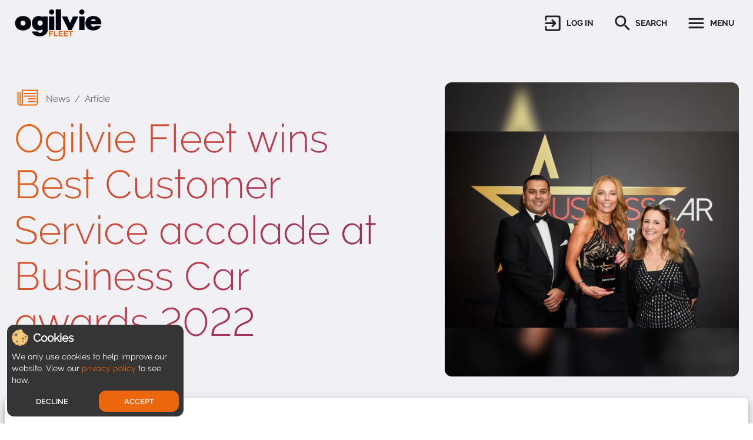

--- FILE ---
content_type: text/html; charset=UTF-8
request_url: https://www.ogilvie-fleet.co.uk/news/ogilvie-fleet-wins-best-customer-service-accolade-at-business-car-awards-2022/
body_size: 33080
content:
<!DOCTYPE html><html lang="en-GB"><head><meta charSet="utf-8"/><meta http-equiv="x-ua-compatible" content="ie=edge"/><meta name="viewport" content="width=device-width, initial-scale=1, shrink-to-fit=no"/><meta name="generator" content="Gatsby 5.15.0"/><meta data-react-helmet="true" name="title" content="Ogilvie Fleet win Business Car Customer Service Award"/><meta data-react-helmet="true" name="description" content="Ogilvie Fleet won its most significant award to date by scooping Best Customer Service provider at last week’s Business Car awards"/><meta data-react-helmet="true" name="image" content="https://ik.imagekit.io/2bv4wq4yr/tr:w-1200,h-630,c-maintain_ratio,fo-center,f-webp,q-85/uploads/2022/09/BCA-1-scaled.jpg"/><meta data-react-helmet="true" name="robots" content="follow"/><meta data-react-helmet="true" name="robots" content="index"/><meta data-react-helmet="true" name="theme-color" content="#BE4452"/><meta data-react-helmet="true" charSet="utf-8"/><meta data-react-helmet="true" property="og:site_name" content="Ogilvie Fleet"/><meta data-react-helmet="true" property="og:url" content="https://www.ogilvie-fleet.co.uk/news/ogilvie-fleet-wins-best-customer-service-accolade-at-business-car-awards-2022/"/><meta data-react-helmet="true" property="og:type" content="article"/><meta data-react-helmet="true" property="article:published_time" content="26 Sep 2022"/><meta data-react-helmet="true" property="article:modified_time" content="26 Sep 2023"/><meta data-react-helmet="true" property="og:title" content="Ogilvie Fleet win Business Car Customer Service Award"/><meta data-react-helmet="true" property="og:locale" content="en_GB"/><meta data-react-helmet="true" property="og:description" content="Ogilvie Fleet won its most significant award to date by scooping Best Customer Service provider at last week’s Business Car awards"/><meta data-react-helmet="true" property="og:image" content="https://ik.imagekit.io/2bv4wq4yr/tr:w-1200,h-630,c-maintain_ratio,fo-center,f-webp,q-85/uploads/2022/09/BCA-1-scaled.jpg"/><meta data-react-helmet="true" name="twitter:card" content="summary_large_image"/><meta data-react-helmet="true" name="twitter:creator" content="@ogilviefleet"/><meta data-react-helmet="true" name="twitter:site" content="@ogilviefleet"/><meta data-react-helmet="true" name="twitter:title" content="Ogilvie Fleet win Business Car Customer Service Award"/><meta data-react-helmet="true" name="twitter:description" content="Ogilvie Fleet won its most significant award to date by scooping Best Customer Service provider at last week’s Business Car awards"/><meta data-react-helmet="true" name="twitter:image" content="https://ik.imagekit.io/2bv4wq4yr/tr:w-1200,h-630,c-maintain_ratio,fo-center,f-webp,q-85/uploads/2022/09/BCA-1-scaled.jpg"/><meta data-react-helmet="true" name="apple-itunes-app" content="app-id=903352417"/><meta data-react-helmet="true" name="format-detection" content="telephone=no"/><meta data-react-helmet="true" name="google-site-verification" content="h90xGUuNhNX7MVNKt7t9kimaqqLomlb4VG-jYb_xSgU"/><meta name="theme-color" content="#802B6A"/><style data-href="/styles.024311b3d81d82b1bf2d.css" data-identity="gatsby-global-css">@font-face{font-family:Ogilvie Light;font-style:normal;font-weight:400;src:url(/static/ogilvie-light-webfont-053416cf9a02d993250303b2c1f059a1.eot);src:url(/static/ogilvie-light-webfont-053416cf9a02d993250303b2c1f059a1.eot?#iefix) format("embedded-opentype"),url(/static/ogilvie-light-webfont-b8ccb8c9a418d3b30a092e97d5f83155.otf) format("opentype"),url(/static/ogilvie-light-webfont-160d67ceba7516214d167f5fcfbd68e6.svg) format("svg"),url(/static/ogilvie-light-webfont-1702960962dfea1e386d6a6802615a6d.ttf) format("truetype"),url(/static/ogilvie-light-webfont-fb423d78c93ece597ac6e7f278f197fa.woff) format("woff"),url(/static/ogilvie-light-webfont-f38dd334c578936956be2016db5e333e.woff2) format("woff2")}@font-face{font-family:Ogilvie Regular;font-style:normal;font-weight:400;src:url(/static/ogilvie-regular-webfont-a91b5c2667a865b605800aa326541885.eot);src:url(/static/ogilvie-regular-webfont-a91b5c2667a865b605800aa326541885.eot?#iefix) format("embedded-opentype"),url(/static/ogilvie-regular-webfont-b4e5005ffa5cbf2d699afbf1f86de1ec.otf) format("opentype"),url(/static/ogilvie-regular-webfont-2d1aad3408cd544ad0007f7518a69651.svg) format("svg"),url(/static/ogilvie-regular-webfont-68497375ff3af8eb3133464cf9444f40.ttf) format("truetype"),url(/static/ogilvie-regular-webfont-e0719eb292a0b8e868d7eb5b4fcc524c.woff) format("woff"),url(/static/ogilvie-regular-webfont-25894e18a83141e08f5c044ac9fb9bfe.woff2) format("woff2")}@font-face{font-family:Ogilvie SemiBold;font-style:normal;font-weight:400;src:url(/static/ogilvie-semibold-webfont-b0ab94e87ea39eeb30f8a93dc91253ed.eot);src:url(/static/ogilvie-semibold-webfont-b0ab94e87ea39eeb30f8a93dc91253ed.eot?#iefix) format("embedded-opentype"),url(/static/ogilvie-semibold-webfont-68b601ddd0998a738f883e40f36196e7.otf) format("opentype"),url(/static/ogilvie-semibold-webfont-40916e0c85e5cff408fb4b0586d39986.svg) format("svg"),url(/static/ogilvie-semibold-webfont-2c53c6ac0c6a0bb5845681f623ac05f7.ttf) format("truetype"),url(/static/ogilvie-semibold-webfont-0e360580d4276b514eac2a7228f6aa5e.woff) format("woff"),url(/static/ogilvie-semibold-webfont-58e9b49d2bb7913f615196ac5b52cf00.woff2) format("woff2")}@font-face{font-family:Ogilvie Bold;font-style:normal;font-weight:400;src:url(/static/ogilvie-bold-webfont-820a79ca61ee6c665e1eb30c720a8d89.eot);src:url(/static/ogilvie-bold-webfont-820a79ca61ee6c665e1eb30c720a8d89.eot?#iefix) format("embedded-opentype"),url(/static/ogilvie-bold-webfont-f5e6aa461d539bb211e1bcb3d8f858b9.otf) format("opentype"),url(/static/ogilvie-bold-webfont-4e23d58692c59e4cf6f964b81d2a1e0a.svg) format("svg"),url(/static/ogilvie-bold-webfont-3024155c0673d9f91733c2cecb7d1015.ttf) format("truetype"),url(/static/ogilvie-bold-webfont-7e04940fc87b89cef3ba04de64993a56.woff) format("woff"),url(/static/ogilvie-bold-webfont-d98460a352cf4ec0b6f0fda9c60a0a40.woff2) format("woff2")}.buttonBack___1mlaL,.buttonFirst___2rhFr,.buttonLast___2yuh0,.buttonNext___2mOCa,.buttonNext___3Lm3s,.dot___3c3SI{cursor:pointer}.image___xtQGH{display:block;height:100%;width:100%}.spinner___27VUp{animation-duration:1s;animation-iteration-count:infinite;animation-name:spin___S3UuE;animation-timing-function:linear;border:4px solid #a9a9a9;border-radius:30px;border-top-color:#000;height:30px;left:calc(50% - 15px);position:absolute;top:calc(50% - 15px);width:30px}@keyframes spin___S3UuE{0%{transform:rotate(0deg)}to{transform:rotate(1turn)}}.container___2O72F{height:100%;overflow:hidden;position:relative;width:100%}.overlay___IV4qY{bottom:0;cursor:zoom-in;left:0;opacity:0;position:absolute;right:0;top:0;transition:opacity .3s,transform .3s}.hover___MYy31,.loading___1pvNI,.zoom___3kqYk{opacity:1}.imageLoadingSpinnerContainer___3UIPD{background-color:#f4f4f4;bottom:0;left:0;position:absolute;right:0;top:0}.slide___3-Nqo{box-sizing:border-box;display:block;height:0;list-style-type:none;margin:0;position:relative}.slide___3-Nqo:focus{outline:none!important}.slideHorizontal___1NzNV{float:left}[dir=rtl] .slideHorizontal___1NzNV{direction:rtl;transform:scaleX(-1)}.slideInner___2mfX9{height:100%;left:0;position:absolute;top:0;width:100%}.focusRing___1airF{bottom:5px;left:5px;outline-color:Highlight;outline-style:solid;outline-width:5px;pointer-events:none;position:absolute;right:5px;top:5px}@media (-webkit-min-device-pixel-ratio:0){.focusRing___1airF{outline-color:-webkit-focus-ring-color;outline-style:auto}}.horizontalSlider___281Ls{overflow:hidden;position:relative}.horizontalSlider___281Ls:not(.touchDisabled___2qs4y){touch-action:pan-y pinch-zoom}[dir=rtl] .horizontalSlider___281Ls{direction:ltr;transform:scaleX(-1)}.horizontalSliderTray___1L-0W{overflow:hidden;width:100%}.verticalSlider___34ZFD{overflow:hidden;position:relative}.verticalSliderTray___267D8{overflow:hidden}.verticalTray___12Key{float:left}.verticalSlideTrayWrap___2nO7o{overflow:hidden}.sliderTray___-vHFQ{display:block;list-style:none;margin:0;padding:0}.sliderAnimation___300FY{transition:transform .5s;transition-timing-function:cubic-bezier(.645,.045,.355,1);will-change:transform}.masterSpinnerContainer___1Z6hB{background-color:#f4f4f4;bottom:0;left:0;position:absolute;right:0;top:0}.react-datepicker-popper[data-placement^=bottom] .react-datepicker__triangle,.react-datepicker-popper[data-placement^=top] .react-datepicker__triangle,.react-datepicker__month-read-view--down-arrow,.react-datepicker__month-year-read-view--down-arrow,.react-datepicker__year-read-view--down-arrow{margin-left:-8px;position:absolute}.react-datepicker-popper[data-placement^=bottom] .react-datepicker__triangle,.react-datepicker-popper[data-placement^=bottom] .react-datepicker__triangle:before,.react-datepicker-popper[data-placement^=top] .react-datepicker__triangle,.react-datepicker-popper[data-placement^=top] .react-datepicker__triangle:before,.react-datepicker__month-read-view--down-arrow,.react-datepicker__month-read-view--down-arrow:before,.react-datepicker__month-year-read-view--down-arrow,.react-datepicker__month-year-read-view--down-arrow:before,.react-datepicker__year-read-view--down-arrow,.react-datepicker__year-read-view--down-arrow:before{border:8px solid transparent;box-sizing:content-box;height:0;position:absolute;width:1px}.react-datepicker-popper[data-placement^=bottom] .react-datepicker__triangle:before,.react-datepicker-popper[data-placement^=top] .react-datepicker__triangle:before,.react-datepicker__month-read-view--down-arrow:before,.react-datepicker__month-year-read-view--down-arrow:before,.react-datepicker__year-read-view--down-arrow:before{border-bottom-color:#aeaeae;border-width:8px;content:"";left:-8px;z-index:-1}.react-datepicker-popper[data-placement^=bottom] .react-datepicker__triangle{margin-top:-8px;top:0}.react-datepicker-popper[data-placement^=bottom] .react-datepicker__triangle,.react-datepicker-popper[data-placement^=bottom] .react-datepicker__triangle:before{border-bottom-color:#f0f0f0;border-top:none}.react-datepicker-popper[data-placement^=bottom] .react-datepicker__triangle:before{border-bottom-color:#aeaeae;top:-1px}.react-datepicker-popper[data-placement^=top] .react-datepicker__triangle,.react-datepicker__month-read-view--down-arrow,.react-datepicker__month-year-read-view--down-arrow,.react-datepicker__year-read-view--down-arrow{bottom:0;margin-bottom:-8px}.react-datepicker-popper[data-placement^=top] .react-datepicker__triangle,.react-datepicker-popper[data-placement^=top] .react-datepicker__triangle:before,.react-datepicker__month-read-view--down-arrow,.react-datepicker__month-read-view--down-arrow:before,.react-datepicker__month-year-read-view--down-arrow,.react-datepicker__month-year-read-view--down-arrow:before,.react-datepicker__year-read-view--down-arrow,.react-datepicker__year-read-view--down-arrow:before{border-bottom:none;border-top-color:#fff}.react-datepicker-popper[data-placement^=top] .react-datepicker__triangle:before,.react-datepicker__month-read-view--down-arrow:before,.react-datepicker__month-year-read-view--down-arrow:before,.react-datepicker__year-read-view--down-arrow:before{border-top-color:#aeaeae;bottom:-1px}.react-datepicker-wrapper{border:0;display:inline-block;padding:0}.react-datepicker{background-color:#fff;border:1px solid #aeaeae;border-radius:.3rem;color:#000;display:inline-block;font-family:Helvetica Neue,Helvetica,Arial,sans-serif;font-size:.8rem;position:relative}.react-datepicker--time-only .react-datepicker__triangle{left:35px}.react-datepicker--time-only .react-datepicker__time-container{border-left:0}.react-datepicker--time-only .react-datepicker__time,.react-datepicker--time-only .react-datepicker__time-box{border-bottom-left-radius:.3rem;border-bottom-right-radius:.3rem}.react-datepicker__triangle{left:50px;position:absolute}.react-datepicker-popper{z-index:1}.react-datepicker-popper[data-placement^=bottom]{margin-top:10px}.react-datepicker-popper[data-placement=bottom-end] .react-datepicker__triangle,.react-datepicker-popper[data-placement=top-end] .react-datepicker__triangle{left:auto;right:50px}.react-datepicker-popper[data-placement^=top]{margin-bottom:10px}.react-datepicker-popper[data-placement^=right]{margin-left:8px}.react-datepicker-popper[data-placement^=right] .react-datepicker__triangle{left:auto;right:42px}.react-datepicker-popper[data-placement^=left]{margin-right:8px}.react-datepicker-popper[data-placement^=left] .react-datepicker__triangle{left:42px;right:auto}.react-datepicker__header{background-color:#f0f0f0;border-bottom:1px solid #aeaeae;border-top-left-radius:.3rem;padding-top:8px;position:relative;text-align:center}.react-datepicker__header--time{padding-bottom:8px;padding-left:5px;padding-right:5px}.react-datepicker__header--time:not(.react-datepicker__header--time--only){border-top-left-radius:0}.react-datepicker__header:not(.react-datepicker__header--has-time-select){border-top-right-radius:.3rem}.react-datepicker__month-dropdown-container--scroll,.react-datepicker__month-dropdown-container--select,.react-datepicker__month-year-dropdown-container--scroll,.react-datepicker__month-year-dropdown-container--select,.react-datepicker__year-dropdown-container--scroll,.react-datepicker__year-dropdown-container--select{display:inline-block;margin:0 2px}.react-datepicker-time__header,.react-datepicker-year-header,.react-datepicker__current-month{color:#000;font-size:.944rem;font-weight:700;margin-top:0}.react-datepicker-time__header{overflow:hidden;text-overflow:ellipsis;white-space:nowrap}.react-datepicker__navigation{background:none;border:.45rem solid transparent;cursor:pointer;height:10px;line-height:1.7rem;overflow:hidden;padding:0;position:absolute;text-align:center;text-indent:-999em;top:10px;width:0;width:10px;z-index:1}.react-datepicker__navigation--previous{border-right-color:#ccc;left:10px}.react-datepicker__navigation--previous:hover{border-right-color:#b3b3b3}.react-datepicker__navigation--previous--disabled,.react-datepicker__navigation--previous--disabled:hover{border-right-color:#e6e6e6;cursor:default}.react-datepicker__navigation--next{border-left-color:#ccc;right:10px}.react-datepicker__navigation--next--with-time:not(.react-datepicker__navigation--next--with-today-button){right:95px}.react-datepicker__navigation--next:hover{border-left-color:#b3b3b3}.react-datepicker__navigation--next--disabled,.react-datepicker__navigation--next--disabled:hover{border-left-color:#e6e6e6;cursor:default}.react-datepicker__navigation--years{display:block;margin-left:auto;margin-right:auto;position:relative;top:0}.react-datepicker__navigation--years-previous{border-top-color:#ccc;top:4px}.react-datepicker__navigation--years-previous:hover{border-top-color:#b3b3b3}.react-datepicker__navigation--years-upcoming{border-bottom-color:#ccc;top:-4px}.react-datepicker__navigation--years-upcoming:hover{border-bottom-color:#b3b3b3}.react-datepicker__month-container{float:left}.react-datepicker__year{margin:.4rem;text-align:center}.react-datepicker__year-wrapper{display:flex;flex-wrap:wrap;max-width:180px}.react-datepicker__year .react-datepicker__year-text{display:inline-block;margin:2px;width:4rem}.react-datepicker__month{margin:.4rem;text-align:center}.react-datepicker__month .react-datepicker__month-text,.react-datepicker__month .react-datepicker__quarter-text{display:inline-block;margin:2px;width:4rem}.react-datepicker__input-time-container{clear:both;float:left;margin:5px 0 10px 15px;text-align:left;width:100%}.react-datepicker__input-time-container .react-datepicker-time__caption,.react-datepicker__input-time-container .react-datepicker-time__input-container{display:inline-block}.react-datepicker__input-time-container .react-datepicker-time__input-container .react-datepicker-time__input{display:inline-block;margin-left:10px}.react-datepicker__input-time-container .react-datepicker-time__input-container .react-datepicker-time__input input{width:auto}.react-datepicker__input-time-container .react-datepicker-time__input-container .react-datepicker-time__input input[type=time]::-webkit-inner-spin-button,.react-datepicker__input-time-container .react-datepicker-time__input-container .react-datepicker-time__input input[type=time]::-webkit-outer-spin-button{-webkit-appearance:none;margin:0}.react-datepicker__input-time-container .react-datepicker-time__input-container .react-datepicker-time__input input[type=time]{-moz-appearance:textfield}.react-datepicker__input-time-container .react-datepicker-time__input-container .react-datepicker-time__delimiter{display:inline-block;margin-left:5px}.react-datepicker__time-container{border-left:1px solid #aeaeae;float:right;width:85px}.react-datepicker__time-container--with-today-button{border:1px solid #aeaeae;border-radius:.3rem;display:inline;position:absolute;right:-72px;top:0}.react-datepicker__time-container .react-datepicker__time{background:#fff;border-bottom-right-radius:.3rem;position:relative}.react-datepicker__time-container .react-datepicker__time .react-datepicker__time-box{border-bottom-right-radius:.3rem;margin:0 auto;overflow-x:hidden;text-align:center;width:85px}.react-datepicker__time-container .react-datepicker__time .react-datepicker__time-box ul.react-datepicker__time-list{box-sizing:content-box;height:calc(195px + .85rem);list-style:none;margin:0;overflow-y:scroll;padding-left:0;padding-right:0;width:100%}.react-datepicker__time-container .react-datepicker__time .react-datepicker__time-box ul.react-datepicker__time-list li.react-datepicker__time-list-item{height:30px;padding:5px 10px;white-space:nowrap}.react-datepicker__time-container .react-datepicker__time .react-datepicker__time-box ul.react-datepicker__time-list li.react-datepicker__time-list-item:hover{background-color:#f0f0f0;cursor:pointer}.react-datepicker__time-container .react-datepicker__time .react-datepicker__time-box ul.react-datepicker__time-list li.react-datepicker__time-list-item--selected{background-color:#216ba5;color:#fff;font-weight:700}.react-datepicker__time-container .react-datepicker__time .react-datepicker__time-box ul.react-datepicker__time-list li.react-datepicker__time-list-item--selected:hover{background-color:#216ba5}.react-datepicker__time-container .react-datepicker__time .react-datepicker__time-box ul.react-datepicker__time-list li.react-datepicker__time-list-item--disabled{color:#ccc}.react-datepicker__time-container .react-datepicker__time .react-datepicker__time-box ul.react-datepicker__time-list li.react-datepicker__time-list-item--disabled:hover{background-color:transparent;cursor:default}.react-datepicker__week-number{color:#ccc;display:inline-block;line-height:1.7rem;margin:.166rem;text-align:center;width:1.7rem}.react-datepicker__week-number.react-datepicker__week-number--clickable{cursor:pointer}.react-datepicker__week-number.react-datepicker__week-number--clickable:hover{background-color:#f0f0f0;border-radius:.3rem}.react-datepicker__day-names,.react-datepicker__week{white-space:nowrap}.react-datepicker__day,.react-datepicker__day-name,.react-datepicker__time-name{color:#000;display:inline-block;line-height:1.7rem;margin:.166rem;text-align:center;width:1.7rem}.react-datepicker__month--in-range,.react-datepicker__month--in-selecting-range,.react-datepicker__month--selected,.react-datepicker__quarter--in-range,.react-datepicker__quarter--in-selecting-range,.react-datepicker__quarter--selected{background-color:#216ba5;border-radius:.3rem;color:#fff}.react-datepicker__month--in-range:hover,.react-datepicker__month--in-selecting-range:hover,.react-datepicker__month--selected:hover,.react-datepicker__quarter--in-range:hover,.react-datepicker__quarter--in-selecting-range:hover,.react-datepicker__quarter--selected:hover{background-color:#1d5d90}.react-datepicker__month--disabled,.react-datepicker__quarter--disabled{color:#ccc;pointer-events:none}.react-datepicker__month--disabled:hover,.react-datepicker__quarter--disabled:hover{background-color:transparent;cursor:default}.react-datepicker__day,.react-datepicker__month-text,.react-datepicker__quarter-text,.react-datepicker__year-text{cursor:pointer}.react-datepicker__day:hover,.react-datepicker__month-text:hover,.react-datepicker__quarter-text:hover,.react-datepicker__year-text:hover{background-color:#f0f0f0;border-radius:.3rem}.react-datepicker__day--today,.react-datepicker__month-text--today,.react-datepicker__quarter-text--today,.react-datepicker__year-text--today{font-weight:700}.react-datepicker__day--highlighted,.react-datepicker__month-text--highlighted,.react-datepicker__quarter-text--highlighted,.react-datepicker__year-text--highlighted{background-color:#3dcc4a;border-radius:.3rem;color:#fff}.react-datepicker__day--highlighted:hover,.react-datepicker__month-text--highlighted:hover,.react-datepicker__quarter-text--highlighted:hover,.react-datepicker__year-text--highlighted:hover{background-color:#32be3f}.react-datepicker__day--highlighted-custom-1,.react-datepicker__month-text--highlighted-custom-1,.react-datepicker__quarter-text--highlighted-custom-1,.react-datepicker__year-text--highlighted-custom-1{color:#f0f}.react-datepicker__day--highlighted-custom-2,.react-datepicker__month-text--highlighted-custom-2,.react-datepicker__quarter-text--highlighted-custom-2,.react-datepicker__year-text--highlighted-custom-2{color:green}.react-datepicker__day--in-range,.react-datepicker__day--in-selecting-range,.react-datepicker__day--selected,.react-datepicker__month-text--in-range,.react-datepicker__month-text--in-selecting-range,.react-datepicker__month-text--selected,.react-datepicker__quarter-text--in-range,.react-datepicker__quarter-text--in-selecting-range,.react-datepicker__quarter-text--selected,.react-datepicker__year-text--in-range,.react-datepicker__year-text--in-selecting-range,.react-datepicker__year-text--selected{background-color:#216ba5;border-radius:.3rem;color:#fff}.react-datepicker__day--in-range:hover,.react-datepicker__day--in-selecting-range:hover,.react-datepicker__day--selected:hover,.react-datepicker__month-text--in-range:hover,.react-datepicker__month-text--in-selecting-range:hover,.react-datepicker__month-text--selected:hover,.react-datepicker__quarter-text--in-range:hover,.react-datepicker__quarter-text--in-selecting-range:hover,.react-datepicker__quarter-text--selected:hover,.react-datepicker__year-text--in-range:hover,.react-datepicker__year-text--in-selecting-range:hover,.react-datepicker__year-text--selected:hover{background-color:#1d5d90}.react-datepicker__day--keyboard-selected,.react-datepicker__month-text--keyboard-selected,.react-datepicker__quarter-text--keyboard-selected,.react-datepicker__year-text--keyboard-selected{background-color:#2a87d0;border-radius:.3rem;color:#fff}.react-datepicker__day--keyboard-selected:hover,.react-datepicker__month-text--keyboard-selected:hover,.react-datepicker__quarter-text--keyboard-selected:hover,.react-datepicker__year-text--keyboard-selected:hover{background-color:#1d5d90}.react-datepicker__day--in-selecting-range,.react-datepicker__month-text--in-selecting-range,.react-datepicker__quarter-text--in-selecting-range,.react-datepicker__year-text--in-selecting-range{background-color:rgba(33,107,165,.5)}.react-datepicker__month--selecting-range
.react-datepicker__month-text--in-range,.react-datepicker__month--selecting-range
.react-datepicker__quarter-text--in-range,.react-datepicker__month--selecting-range
.react-datepicker__year-text--in-range,.react-datepicker__month--selecting-range .react-datepicker__day--in-range{background-color:#f0f0f0;color:#000}.react-datepicker__day--disabled,.react-datepicker__month-text--disabled,.react-datepicker__quarter-text--disabled,.react-datepicker__year-text--disabled{color:#ccc;cursor:default}.react-datepicker__day--disabled:hover,.react-datepicker__month-text--disabled:hover,.react-datepicker__quarter-text--disabled:hover,.react-datepicker__year-text--disabled:hover{background-color:transparent}.react-datepicker__month-text.react-datepicker__month--in-range:hover,.react-datepicker__month-text.react-datepicker__month--selected:hover,.react-datepicker__month-text.react-datepicker__quarter--in-range:hover,.react-datepicker__month-text.react-datepicker__quarter--selected:hover,.react-datepicker__quarter-text.react-datepicker__month--in-range:hover,.react-datepicker__quarter-text.react-datepicker__month--selected:hover,.react-datepicker__quarter-text.react-datepicker__quarter--in-range:hover,.react-datepicker__quarter-text.react-datepicker__quarter--selected:hover{background-color:#216ba5}.react-datepicker__month-text:hover,.react-datepicker__quarter-text:hover{background-color:#f0f0f0}.react-datepicker__input-container{display:inline-block;position:relative;width:100%}.react-datepicker__month-read-view,.react-datepicker__month-year-read-view,.react-datepicker__year-read-view{border:1px solid transparent;border-radius:.3rem}.react-datepicker__month-read-view:hover,.react-datepicker__month-year-read-view:hover,.react-datepicker__year-read-view:hover{cursor:pointer}.react-datepicker__month-read-view:hover .react-datepicker__month-read-view--down-arrow,.react-datepicker__month-read-view:hover .react-datepicker__year-read-view--down-arrow,.react-datepicker__month-year-read-view:hover .react-datepicker__month-read-view--down-arrow,.react-datepicker__month-year-read-view:hover .react-datepicker__year-read-view--down-arrow,.react-datepicker__year-read-view:hover .react-datepicker__month-read-view--down-arrow,.react-datepicker__year-read-view:hover .react-datepicker__year-read-view--down-arrow{border-top-color:#b3b3b3}.react-datepicker__month-read-view--down-arrow,.react-datepicker__month-year-read-view--down-arrow,.react-datepicker__year-read-view--down-arrow{border-top-color:#ccc;border-width:.45rem;float:right;margin-left:20px;position:relative;top:8px}.react-datepicker__month-dropdown,.react-datepicker__month-year-dropdown,.react-datepicker__year-dropdown{background-color:#f0f0f0;border:1px solid #aeaeae;border-radius:.3rem;left:25%;position:absolute;text-align:center;top:30px;width:50%;z-index:1}.react-datepicker__month-dropdown:hover,.react-datepicker__month-year-dropdown:hover,.react-datepicker__year-dropdown:hover{cursor:pointer}.react-datepicker__month-dropdown--scrollable,.react-datepicker__month-year-dropdown--scrollable,.react-datepicker__year-dropdown--scrollable{height:150px;overflow-y:scroll}.react-datepicker__month-option,.react-datepicker__month-year-option,.react-datepicker__year-option{display:block;line-height:20px;margin-left:auto;margin-right:auto;width:100%}.react-datepicker__month-option:first-of-type,.react-datepicker__month-year-option:first-of-type,.react-datepicker__year-option:first-of-type{border-top-left-radius:.3rem;border-top-right-radius:.3rem}.react-datepicker__month-option:last-of-type,.react-datepicker__month-year-option:last-of-type,.react-datepicker__year-option:last-of-type{border-bottom-left-radius:.3rem;border-bottom-right-radius:.3rem;-webkit-user-select:none;user-select:none}.react-datepicker__month-option:hover,.react-datepicker__month-year-option:hover,.react-datepicker__year-option:hover{background-color:#ccc}.react-datepicker__month-option:hover .react-datepicker__navigation--years-upcoming,.react-datepicker__month-year-option:hover .react-datepicker__navigation--years-upcoming,.react-datepicker__year-option:hover .react-datepicker__navigation--years-upcoming{border-bottom-color:#b3b3b3}.react-datepicker__month-option:hover .react-datepicker__navigation--years-previous,.react-datepicker__month-year-option:hover .react-datepicker__navigation--years-previous,.react-datepicker__year-option:hover .react-datepicker__navigation--years-previous{border-top-color:#b3b3b3}.react-datepicker__month-option--selected,.react-datepicker__month-year-option--selected,.react-datepicker__year-option--selected{left:15px;position:absolute}.react-datepicker__close-icon{background-color:transparent;border:0;cursor:pointer;display:table-cell;height:100%;outline:0;padding:0 6px 0 0;position:absolute;right:0;top:0;vertical-align:middle}.react-datepicker__close-icon:after{background-color:#216ba5;border-radius:50%;color:#fff;content:"\00d7";cursor:pointer;display:table-cell;font-size:12px;height:16px;line-height:1;padding:2px;text-align:center;vertical-align:middle;width:16px}.react-datepicker__today-button{background:#f0f0f0;border-top:1px solid #aeaeae;clear:left;cursor:pointer;font-weight:700;padding:5px 0;text-align:center}.react-datepicker__portal{align-items:center;background-color:rgba(0,0,0,.8);display:flex;height:100vh;justify-content:center;left:0;position:fixed;top:0;width:100vw;z-index:2147483647}.react-datepicker__portal .react-datepicker__day,.react-datepicker__portal .react-datepicker__day-name,.react-datepicker__portal .react-datepicker__time-name{line-height:3rem;width:3rem}@media (max-height:550px),(max-width:400px){.react-datepicker__portal .react-datepicker__day,.react-datepicker__portal .react-datepicker__day-name,.react-datepicker__portal .react-datepicker__time-name{line-height:2rem;width:2rem}}.react-datepicker__portal .react-datepicker-time__header,.react-datepicker__portal .react-datepicker__current-month{font-size:1.44rem}.react-datepicker__portal .react-datepicker__navigation{border:.81rem solid transparent}.react-datepicker__portal .react-datepicker__navigation--previous{border-right-color:#ccc}.react-datepicker__portal .react-datepicker__navigation--previous:hover{border-right-color:#b3b3b3}.react-datepicker__portal .react-datepicker__navigation--previous--disabled,.react-datepicker__portal .react-datepicker__navigation--previous--disabled:hover{border-right-color:#e6e6e6;cursor:default}.react-datepicker__portal .react-datepicker__navigation--next{border-left-color:#ccc}.react-datepicker__portal .react-datepicker__navigation--next:hover{border-left-color:#b3b3b3}.react-datepicker__portal .react-datepicker__navigation--next--disabled,.react-datepicker__portal .react-datepicker__navigation--next--disabled:hover{border-left-color:#e6e6e6;cursor:default}/*!
 * animate.css - https://animate.style/
 * Version - 4.1.1
 * Licensed under the MIT license - http://opensource.org/licenses/MIT
 *
 * Copyright (c) 2020 Animate.css
 */:root{--animate-duration:1s;--animate-delay:1s;--animate-repeat:1}.animate__animated{animation-duration:1s;animation-duration:var(--animate-duration);animation-fill-mode:both}.animate__animated.animate__infinite{animation-iteration-count:infinite}.animate__animated.animate__repeat-1{animation-iteration-count:1;animation-iteration-count:var(--animate-repeat)}.animate__animated.animate__repeat-2{animation-iteration-count:2;animation-iteration-count:calc(var(--animate-repeat)*2)}.animate__animated.animate__repeat-3{animation-iteration-count:3;animation-iteration-count:calc(var(--animate-repeat)*3)}.animate__animated.animate__delay-1s{animation-delay:1s;animation-delay:var(--animate-delay)}.animate__animated.animate__delay-2s{animation-delay:2s;animation-delay:calc(var(--animate-delay)*2)}.animate__animated.animate__delay-3s{animation-delay:3s;animation-delay:calc(var(--animate-delay)*3)}.animate__animated.animate__delay-4s{animation-delay:4s;animation-delay:calc(var(--animate-delay)*4)}.animate__animated.animate__delay-5s{animation-delay:5s;animation-delay:calc(var(--animate-delay)*5)}.animate__animated.animate__faster{animation-duration:.5s;animation-duration:calc(var(--animate-duration)/2)}.animate__animated.animate__fast{animation-duration:.8s;animation-duration:calc(var(--animate-duration)*.8)}.animate__animated.animate__slow{animation-duration:2s;animation-duration:calc(var(--animate-duration)*2)}.animate__animated.animate__slower{animation-duration:3s;animation-duration:calc(var(--animate-duration)*3)}@media (prefers-reduced-motion:reduce),print{.animate__animated{animation-duration:1ms!important;animation-iteration-count:1!important;transition-duration:1ms!important}.animate__animated[class*=Out]{opacity:0}}@keyframes bounce{0%,20%,53%,to{animation-timing-function:cubic-bezier(.215,.61,.355,1);transform:translateZ(0)}40%,43%{animation-timing-function:cubic-bezier(.755,.05,.855,.06);transform:translate3d(0,-30px,0) scaleY(1.1)}70%{animation-timing-function:cubic-bezier(.755,.05,.855,.06);transform:translate3d(0,-15px,0) scaleY(1.05)}80%{transform:translateZ(0) scaleY(.95);transition-timing-function:cubic-bezier(.215,.61,.355,1)}90%{transform:translate3d(0,-4px,0) scaleY(1.02)}}.animate__bounce{animation-name:bounce;transform-origin:center bottom}@keyframes flash{0%,50%,to{opacity:1}25%,75%{opacity:0}}.animate__flash{animation-name:flash}@keyframes pulse{0%{transform:scaleX(1)}50%{transform:scale3d(1.05,1.05,1.05)}to{transform:scaleX(1)}}.animate__pulse{animation-name:pulse;animation-timing-function:ease-in-out}@keyframes rubberBand{0%{transform:scaleX(1)}30%{transform:scale3d(1.25,.75,1)}40%{transform:scale3d(.75,1.25,1)}50%{transform:scale3d(1.15,.85,1)}65%{transform:scale3d(.95,1.05,1)}75%{transform:scale3d(1.05,.95,1)}to{transform:scaleX(1)}}.animate__rubberBand{animation-name:rubberBand}@keyframes shakeX{0%,to{transform:translateZ(0)}10%,30%,50%,70%,90%{transform:translate3d(-10px,0,0)}20%,40%,60%,80%{transform:translate3d(10px,0,0)}}.animate__shakeX{animation-name:shakeX}@keyframes shakeY{0%,to{transform:translateZ(0)}10%,30%,50%,70%,90%{transform:translate3d(0,-10px,0)}20%,40%,60%,80%{transform:translate3d(0,10px,0)}}.animate__shakeY{animation-name:shakeY}@keyframes headShake{0%{transform:translateX(0)}6.5%{transform:translateX(-6px) rotateY(-9deg)}18.5%{transform:translateX(5px) rotateY(7deg)}31.5%{transform:translateX(-3px) rotateY(-5deg)}43.5%{transform:translateX(2px) rotateY(3deg)}50%{transform:translateX(0)}}.animate__headShake{animation-name:headShake;animation-timing-function:ease-in-out}@keyframes swing{20%{transform:rotate(15deg)}40%{transform:rotate(-10deg)}60%{transform:rotate(5deg)}80%{transform:rotate(-5deg)}to{transform:rotate(0deg)}}.animate__swing{animation-name:swing;transform-origin:top center}@keyframes tada{0%{transform:scaleX(1)}10%,20%{transform:scale3d(.9,.9,.9) rotate(-3deg)}30%,50%,70%,90%{transform:scale3d(1.1,1.1,1.1) rotate(3deg)}40%,60%,80%{transform:scale3d(1.1,1.1,1.1) rotate(-3deg)}to{transform:scaleX(1)}}.animate__tada{animation-name:tada}@keyframes wobble{0%{transform:translateZ(0)}15%{transform:translate3d(-25%,0,0) rotate(-5deg)}30%{transform:translate3d(20%,0,0) rotate(3deg)}45%{transform:translate3d(-15%,0,0) rotate(-3deg)}60%{transform:translate3d(10%,0,0) rotate(2deg)}75%{transform:translate3d(-5%,0,0) rotate(-1deg)}to{transform:translateZ(0)}}.animate__wobble{animation-name:wobble}@keyframes jello{0%,11.1%,to{transform:translateZ(0)}22.2%{transform:skewX(-12.5deg) skewY(-12.5deg)}33.3%{transform:skewX(6.25deg) skewY(6.25deg)}44.4%{transform:skewX(-3.125deg) skewY(-3.125deg)}55.5%{transform:skewX(1.5625deg) skewY(1.5625deg)}66.6%{transform:skewX(-.78125deg) skewY(-.78125deg)}77.7%{transform:skewX(.390625deg) skewY(.390625deg)}88.8%{transform:skewX(-.1953125deg) skewY(-.1953125deg)}}.animate__jello{animation-name:jello;transform-origin:center}@keyframes heartBeat{0%{transform:scale(1)}14%{transform:scale(1.3)}28%{transform:scale(1)}42%{transform:scale(1.3)}70%{transform:scale(1)}}.animate__heartBeat{animation-duration:1.3s;animation-duration:calc(var(--animate-duration)*1.3);animation-name:heartBeat;animation-timing-function:ease-in-out}@keyframes backInDown{0%{opacity:.7;transform:translateY(-1200px) scale(.7)}80%{opacity:.7;transform:translateY(0) scale(.7)}to{opacity:1;transform:scale(1)}}.animate__backInDown{animation-name:backInDown}@keyframes backInLeft{0%{opacity:.7;transform:translateX(-2000px) scale(.7)}80%{opacity:.7;transform:translateX(0) scale(.7)}to{opacity:1;transform:scale(1)}}.animate__backInLeft{animation-name:backInLeft}@keyframes backInRight{0%{opacity:.7;transform:translateX(2000px) scale(.7)}80%{opacity:.7;transform:translateX(0) scale(.7)}to{opacity:1;transform:scale(1)}}.animate__backInRight{animation-name:backInRight}@keyframes backInUp{0%{opacity:.7;transform:translateY(1200px) scale(.7)}80%{opacity:.7;transform:translateY(0) scale(.7)}to{opacity:1;transform:scale(1)}}.animate__backInUp{animation-name:backInUp}@keyframes backOutDown{0%{opacity:1;transform:scale(1)}20%{opacity:.7;transform:translateY(0) scale(.7)}to{opacity:.7;transform:translateY(700px) scale(.7)}}.animate__backOutDown{animation-name:backOutDown}@keyframes backOutLeft{0%{opacity:1;transform:scale(1)}20%{opacity:.7;transform:translateX(0) scale(.7)}to{opacity:.7;transform:translateX(-2000px) scale(.7)}}.animate__backOutLeft{animation-name:backOutLeft}@keyframes backOutRight{0%{opacity:1;transform:scale(1)}20%{opacity:.7;transform:translateX(0) scale(.7)}to{opacity:.7;transform:translateX(2000px) scale(.7)}}.animate__backOutRight{animation-name:backOutRight}@keyframes backOutUp{0%{opacity:1;transform:scale(1)}20%{opacity:.7;transform:translateY(0) scale(.7)}to{opacity:.7;transform:translateY(-700px) scale(.7)}}.animate__backOutUp{animation-name:backOutUp}@keyframes bounceIn{0%,20%,40%,60%,80%,to{animation-timing-function:cubic-bezier(.215,.61,.355,1)}0%{opacity:0;transform:scale3d(.3,.3,.3)}20%{transform:scale3d(1.1,1.1,1.1)}40%{transform:scale3d(.9,.9,.9)}60%{opacity:1;transform:scale3d(1.03,1.03,1.03)}80%{transform:scale3d(.97,.97,.97)}to{opacity:1;transform:scaleX(1)}}.animate__bounceIn{animation-duration:.75s;animation-duration:calc(var(--animate-duration)*.75);animation-name:bounceIn}@keyframes bounceInDown{0%,60%,75%,90%,to{animation-timing-function:cubic-bezier(.215,.61,.355,1)}0%{opacity:0;transform:translate3d(0,-3000px,0) scaleY(3)}60%{opacity:1;transform:translate3d(0,25px,0) scaleY(.9)}75%{transform:translate3d(0,-10px,0) scaleY(.95)}90%{transform:translate3d(0,5px,0) scaleY(.985)}to{transform:translateZ(0)}}.animate__bounceInDown{animation-name:bounceInDown}@keyframes bounceInLeft{0%,60%,75%,90%,to{animation-timing-function:cubic-bezier(.215,.61,.355,1)}0%{opacity:0;transform:translate3d(-3000px,0,0) scaleX(3)}60%{opacity:1;transform:translate3d(25px,0,0) scaleX(1)}75%{transform:translate3d(-10px,0,0) scaleX(.98)}90%{transform:translate3d(5px,0,0) scaleX(.995)}to{transform:translateZ(0)}}.animate__bounceInLeft{animation-name:bounceInLeft}@keyframes bounceInRight{0%,60%,75%,90%,to{animation-timing-function:cubic-bezier(.215,.61,.355,1)}0%{opacity:0;transform:translate3d(3000px,0,0) scaleX(3)}60%{opacity:1;transform:translate3d(-25px,0,0) scaleX(1)}75%{transform:translate3d(10px,0,0) scaleX(.98)}90%{transform:translate3d(-5px,0,0) scaleX(.995)}to{transform:translateZ(0)}}.animate__bounceInRight{animation-name:bounceInRight}@keyframes bounceInUp{0%,60%,75%,90%,to{animation-timing-function:cubic-bezier(.215,.61,.355,1)}0%{opacity:0;transform:translate3d(0,3000px,0) scaleY(5)}60%{opacity:1;transform:translate3d(0,-20px,0) scaleY(.9)}75%{transform:translate3d(0,10px,0) scaleY(.95)}90%{transform:translate3d(0,-5px,0) scaleY(.985)}to{transform:translateZ(0)}}.animate__bounceInUp{animation-name:bounceInUp}@keyframes bounceOut{20%{transform:scale3d(.9,.9,.9)}50%,55%{opacity:1;transform:scale3d(1.1,1.1,1.1)}to{opacity:0;transform:scale3d(.3,.3,.3)}}.animate__bounceOut{animation-duration:.75s;animation-duration:calc(var(--animate-duration)*.75);animation-name:bounceOut}@keyframes bounceOutDown{20%{transform:translate3d(0,10px,0) scaleY(.985)}40%,45%{opacity:1;transform:translate3d(0,-20px,0) scaleY(.9)}to{opacity:0;transform:translate3d(0,2000px,0) scaleY(3)}}.animate__bounceOutDown{animation-name:bounceOutDown}@keyframes bounceOutLeft{20%{opacity:1;transform:translate3d(20px,0,0) scaleX(.9)}to{opacity:0;transform:translate3d(-2000px,0,0) scaleX(2)}}.animate__bounceOutLeft{animation-name:bounceOutLeft}@keyframes bounceOutRight{20%{opacity:1;transform:translate3d(-20px,0,0) scaleX(.9)}to{opacity:0;transform:translate3d(2000px,0,0) scaleX(2)}}.animate__bounceOutRight{animation-name:bounceOutRight}@keyframes bounceOutUp{20%{transform:translate3d(0,-10px,0) scaleY(.985)}40%,45%{opacity:1;transform:translate3d(0,20px,0) scaleY(.9)}to{opacity:0;transform:translate3d(0,-2000px,0) scaleY(3)}}.animate__bounceOutUp{animation-name:bounceOutUp}@keyframes fadeIn{0%{opacity:0}to{opacity:1}}.animate__fadeIn{animation-name:fadeIn}@keyframes fadeInDown{0%{opacity:0;transform:translate3d(0,-100%,0)}to{opacity:1;transform:translateZ(0)}}.animate__fadeInDown{animation-name:fadeInDown}@keyframes fadeInDownBig{0%{opacity:0;transform:translate3d(0,-2000px,0)}to{opacity:1;transform:translateZ(0)}}.animate__fadeInDownBig{animation-name:fadeInDownBig}@keyframes fadeInLeft{0%{opacity:0;transform:translate3d(-100%,0,0)}to{opacity:1;transform:translateZ(0)}}.animate__fadeInLeft{animation-name:fadeInLeft}@keyframes fadeInLeftBig{0%{opacity:0;transform:translate3d(-2000px,0,0)}to{opacity:1;transform:translateZ(0)}}.animate__fadeInLeftBig{animation-name:fadeInLeftBig}@keyframes fadeInRight{0%{opacity:0;transform:translate3d(100%,0,0)}to{opacity:1;transform:translateZ(0)}}.animate__fadeInRight{animation-name:fadeInRight}@keyframes fadeInRightBig{0%{opacity:0;transform:translate3d(2000px,0,0)}to{opacity:1;transform:translateZ(0)}}.animate__fadeInRightBig{animation-name:fadeInRightBig}@keyframes fadeInUp{0%{opacity:0;transform:translate3d(0,100%,0)}to{opacity:1;transform:translateZ(0)}}.animate__fadeInUp{animation-name:fadeInUp}@keyframes fadeInUpBig{0%{opacity:0;transform:translate3d(0,2000px,0)}to{opacity:1;transform:translateZ(0)}}.animate__fadeInUpBig{animation-name:fadeInUpBig}@keyframes fadeInTopLeft{0%{opacity:0;transform:translate3d(-100%,-100%,0)}to{opacity:1;transform:translateZ(0)}}.animate__fadeInTopLeft{animation-name:fadeInTopLeft}@keyframes fadeInTopRight{0%{opacity:0;transform:translate3d(100%,-100%,0)}to{opacity:1;transform:translateZ(0)}}.animate__fadeInTopRight{animation-name:fadeInTopRight}@keyframes fadeInBottomLeft{0%{opacity:0;transform:translate3d(-100%,100%,0)}to{opacity:1;transform:translateZ(0)}}.animate__fadeInBottomLeft{animation-name:fadeInBottomLeft}@keyframes fadeInBottomRight{0%{opacity:0;transform:translate3d(100%,100%,0)}to{opacity:1;transform:translateZ(0)}}.animate__fadeInBottomRight{animation-name:fadeInBottomRight}@keyframes fadeOut{0%{opacity:1}to{opacity:0}}.animate__fadeOut{animation-name:fadeOut}@keyframes fadeOutDown{0%{opacity:1}to{opacity:0;transform:translate3d(0,100%,0)}}.animate__fadeOutDown{animation-name:fadeOutDown}@keyframes fadeOutDownBig{0%{opacity:1}to{opacity:0;transform:translate3d(0,2000px,0)}}.animate__fadeOutDownBig{animation-name:fadeOutDownBig}@keyframes fadeOutLeft{0%{opacity:1}to{opacity:0;transform:translate3d(-100%,0,0)}}.animate__fadeOutLeft{animation-name:fadeOutLeft}@keyframes fadeOutLeftBig{0%{opacity:1}to{opacity:0;transform:translate3d(-2000px,0,0)}}.animate__fadeOutLeftBig{animation-name:fadeOutLeftBig}@keyframes fadeOutRight{0%{opacity:1}to{opacity:0;transform:translate3d(100%,0,0)}}.animate__fadeOutRight{animation-name:fadeOutRight}@keyframes fadeOutRightBig{0%{opacity:1}to{opacity:0;transform:translate3d(2000px,0,0)}}.animate__fadeOutRightBig{animation-name:fadeOutRightBig}@keyframes fadeOutUp{0%{opacity:1}to{opacity:0;transform:translate3d(0,-100%,0)}}.animate__fadeOutUp{animation-name:fadeOutUp}@keyframes fadeOutUpBig{0%{opacity:1}to{opacity:0;transform:translate3d(0,-2000px,0)}}.animate__fadeOutUpBig{animation-name:fadeOutUpBig}@keyframes fadeOutTopLeft{0%{opacity:1;transform:translateZ(0)}to{opacity:0;transform:translate3d(-100%,-100%,0)}}.animate__fadeOutTopLeft{animation-name:fadeOutTopLeft}@keyframes fadeOutTopRight{0%{opacity:1;transform:translateZ(0)}to{opacity:0;transform:translate3d(100%,-100%,0)}}.animate__fadeOutTopRight{animation-name:fadeOutTopRight}@keyframes fadeOutBottomRight{0%{opacity:1;transform:translateZ(0)}to{opacity:0;transform:translate3d(100%,100%,0)}}.animate__fadeOutBottomRight{animation-name:fadeOutBottomRight}@keyframes fadeOutBottomLeft{0%{opacity:1;transform:translateZ(0)}to{opacity:0;transform:translate3d(-100%,100%,0)}}.animate__fadeOutBottomLeft{animation-name:fadeOutBottomLeft}@keyframes flip{0%{animation-timing-function:ease-out;transform:perspective(400px) scaleX(1) translateZ(0) rotateY(-1turn)}40%{animation-timing-function:ease-out;transform:perspective(400px) scaleX(1) translateZ(150px) rotateY(-190deg)}50%{animation-timing-function:ease-in;transform:perspective(400px) scaleX(1) translateZ(150px) rotateY(-170deg)}80%{animation-timing-function:ease-in;transform:perspective(400px) scale3d(.95,.95,.95) translateZ(0) rotateY(0deg)}to{animation-timing-function:ease-in;transform:perspective(400px) scaleX(1) translateZ(0) rotateY(0deg)}}.animate__animated.animate__flip{animation-name:flip;backface-visibility:visible}@keyframes flipInX{0%{animation-timing-function:ease-in;opacity:0;transform:perspective(400px) rotateX(90deg)}40%{animation-timing-function:ease-in;transform:perspective(400px) rotateX(-20deg)}60%{opacity:1;transform:perspective(400px) rotateX(10deg)}80%{transform:perspective(400px) rotateX(-5deg)}to{transform:perspective(400px)}}.animate__flipInX{animation-name:flipInX;backface-visibility:visible!important}@keyframes flipInY{0%{animation-timing-function:ease-in;opacity:0;transform:perspective(400px) rotateY(90deg)}40%{animation-timing-function:ease-in;transform:perspective(400px) rotateY(-20deg)}60%{opacity:1;transform:perspective(400px) rotateY(10deg)}80%{transform:perspective(400px) rotateY(-5deg)}to{transform:perspective(400px)}}.animate__flipInY{animation-name:flipInY;backface-visibility:visible!important}@keyframes flipOutX{0%{transform:perspective(400px)}30%{opacity:1;transform:perspective(400px) rotateX(-20deg)}to{opacity:0;transform:perspective(400px) rotateX(90deg)}}.animate__flipOutX{animation-duration:.75s;animation-duration:calc(var(--animate-duration)*.75);animation-name:flipOutX;backface-visibility:visible!important}@keyframes flipOutY{0%{transform:perspective(400px)}30%{opacity:1;transform:perspective(400px) rotateY(-15deg)}to{opacity:0;transform:perspective(400px) rotateY(90deg)}}.animate__flipOutY{animation-duration:.75s;animation-duration:calc(var(--animate-duration)*.75);animation-name:flipOutY;backface-visibility:visible!important}@keyframes lightSpeedInRight{0%{opacity:0;transform:translate3d(100%,0,0) skewX(-30deg)}60%{opacity:1;transform:skewX(20deg)}80%{transform:skewX(-5deg)}to{transform:translateZ(0)}}.animate__lightSpeedInRight{animation-name:lightSpeedInRight;animation-timing-function:ease-out}@keyframes lightSpeedInLeft{0%{opacity:0;transform:translate3d(-100%,0,0) skewX(30deg)}60%{opacity:1;transform:skewX(-20deg)}80%{transform:skewX(5deg)}to{transform:translateZ(0)}}.animate__lightSpeedInLeft{animation-name:lightSpeedInLeft;animation-timing-function:ease-out}@keyframes lightSpeedOutRight{0%{opacity:1}to{opacity:0;transform:translate3d(100%,0,0) skewX(30deg)}}.animate__lightSpeedOutRight{animation-name:lightSpeedOutRight;animation-timing-function:ease-in}@keyframes lightSpeedOutLeft{0%{opacity:1}to{opacity:0;transform:translate3d(-100%,0,0) skewX(-30deg)}}.animate__lightSpeedOutLeft{animation-name:lightSpeedOutLeft;animation-timing-function:ease-in}@keyframes rotateIn{0%{opacity:0;transform:rotate(-200deg)}to{opacity:1;transform:translateZ(0)}}.animate__rotateIn{animation-name:rotateIn;transform-origin:center}@keyframes rotateInDownLeft{0%{opacity:0;transform:rotate(-45deg)}to{opacity:1;transform:translateZ(0)}}.animate__rotateInDownLeft{animation-name:rotateInDownLeft;transform-origin:left bottom}@keyframes rotateInDownRight{0%{opacity:0;transform:rotate(45deg)}to{opacity:1;transform:translateZ(0)}}.animate__rotateInDownRight{animation-name:rotateInDownRight;transform-origin:right bottom}@keyframes rotateInUpLeft{0%{opacity:0;transform:rotate(45deg)}to{opacity:1;transform:translateZ(0)}}.animate__rotateInUpLeft{animation-name:rotateInUpLeft;transform-origin:left bottom}@keyframes rotateInUpRight{0%{opacity:0;transform:rotate(-90deg)}to{opacity:1;transform:translateZ(0)}}.animate__rotateInUpRight{animation-name:rotateInUpRight;transform-origin:right bottom}@keyframes rotateOut{0%{opacity:1}to{opacity:0;transform:rotate(200deg)}}.animate__rotateOut{animation-name:rotateOut;transform-origin:center}@keyframes rotateOutDownLeft{0%{opacity:1}to{opacity:0;transform:rotate(45deg)}}.animate__rotateOutDownLeft{animation-name:rotateOutDownLeft;transform-origin:left bottom}@keyframes rotateOutDownRight{0%{opacity:1}to{opacity:0;transform:rotate(-45deg)}}.animate__rotateOutDownRight{animation-name:rotateOutDownRight;transform-origin:right bottom}@keyframes rotateOutUpLeft{0%{opacity:1}to{opacity:0;transform:rotate(-45deg)}}.animate__rotateOutUpLeft{animation-name:rotateOutUpLeft;transform-origin:left bottom}@keyframes rotateOutUpRight{0%{opacity:1}to{opacity:0;transform:rotate(90deg)}}.animate__rotateOutUpRight{animation-name:rotateOutUpRight;transform-origin:right bottom}@keyframes hinge{0%{animation-timing-function:ease-in-out}20%,60%{animation-timing-function:ease-in-out;transform:rotate(80deg)}40%,80%{animation-timing-function:ease-in-out;opacity:1;transform:rotate(60deg)}to{opacity:0;transform:translate3d(0,700px,0)}}.animate__hinge{animation-duration:2s;animation-duration:calc(var(--animate-duration)*2);animation-name:hinge;transform-origin:top left}@keyframes jackInTheBox{0%{opacity:0;transform:scale(.1) rotate(30deg);transform-origin:center bottom}50%{transform:rotate(-10deg)}70%{transform:rotate(3deg)}to{opacity:1;transform:scale(1)}}.animate__jackInTheBox{animation-name:jackInTheBox}@keyframes rollIn{0%{opacity:0;transform:translate3d(-100%,0,0) rotate(-120deg)}to{opacity:1;transform:translateZ(0)}}.animate__rollIn{animation-name:rollIn}@keyframes rollOut{0%{opacity:1}to{opacity:0;transform:translate3d(100%,0,0) rotate(120deg)}}.animate__rollOut{animation-name:rollOut}@keyframes zoomIn{0%{opacity:0;transform:scale3d(.3,.3,.3)}50%{opacity:1}}.animate__zoomIn{animation-name:zoomIn}@keyframes zoomInDown{0%{animation-timing-function:cubic-bezier(.55,.055,.675,.19);opacity:0;transform:scale3d(.1,.1,.1) translate3d(0,-1000px,0)}60%{animation-timing-function:cubic-bezier(.175,.885,.32,1);opacity:1;transform:scale3d(.475,.475,.475) translate3d(0,60px,0)}}.animate__zoomInDown{animation-name:zoomInDown}@keyframes zoomInLeft{0%{animation-timing-function:cubic-bezier(.55,.055,.675,.19);opacity:0;transform:scale3d(.1,.1,.1) translate3d(-1000px,0,0)}60%{animation-timing-function:cubic-bezier(.175,.885,.32,1);opacity:1;transform:scale3d(.475,.475,.475) translate3d(10px,0,0)}}.animate__zoomInLeft{animation-name:zoomInLeft}@keyframes zoomInRight{0%{animation-timing-function:cubic-bezier(.55,.055,.675,.19);opacity:0;transform:scale3d(.1,.1,.1) translate3d(1000px,0,0)}60%{animation-timing-function:cubic-bezier(.175,.885,.32,1);opacity:1;transform:scale3d(.475,.475,.475) translate3d(-10px,0,0)}}.animate__zoomInRight{animation-name:zoomInRight}@keyframes zoomInUp{0%{animation-timing-function:cubic-bezier(.55,.055,.675,.19);opacity:0;transform:scale3d(.1,.1,.1) translate3d(0,1000px,0)}60%{animation-timing-function:cubic-bezier(.175,.885,.32,1);opacity:1;transform:scale3d(.475,.475,.475) translate3d(0,-60px,0)}}.animate__zoomInUp{animation-name:zoomInUp}@keyframes zoomOut{0%{opacity:1}50%{opacity:0;transform:scale3d(.3,.3,.3)}to{opacity:0}}.animate__zoomOut{animation-name:zoomOut}@keyframes zoomOutDown{40%{animation-timing-function:cubic-bezier(.55,.055,.675,.19);opacity:1;transform:scale3d(.475,.475,.475) translate3d(0,-60px,0)}to{animation-timing-function:cubic-bezier(.175,.885,.32,1);opacity:0;transform:scale3d(.1,.1,.1) translate3d(0,2000px,0)}}.animate__zoomOutDown{animation-name:zoomOutDown;transform-origin:center bottom}@keyframes zoomOutLeft{40%{opacity:1;transform:scale3d(.475,.475,.475) translate3d(42px,0,0)}to{opacity:0;transform:scale(.1) translate3d(-2000px,0,0)}}.animate__zoomOutLeft{animation-name:zoomOutLeft;transform-origin:left center}@keyframes zoomOutRight{40%{opacity:1;transform:scale3d(.475,.475,.475) translate3d(-42px,0,0)}to{opacity:0;transform:scale(.1) translate3d(2000px,0,0)}}.animate__zoomOutRight{animation-name:zoomOutRight;transform-origin:right center}@keyframes zoomOutUp{40%{animation-timing-function:cubic-bezier(.55,.055,.675,.19);opacity:1;transform:scale3d(.475,.475,.475) translate3d(0,60px,0)}to{animation-timing-function:cubic-bezier(.175,.885,.32,1);opacity:0;transform:scale3d(.1,.1,.1) translate3d(0,-2000px,0)}}.animate__zoomOutUp{animation-name:zoomOutUp;transform-origin:center bottom}@keyframes slideInDown{0%{transform:translate3d(0,-100%,0);visibility:visible}to{transform:translateZ(0)}}.animate__slideInDown{animation-name:slideInDown}@keyframes slideInLeft{0%{transform:translate3d(-100%,0,0);visibility:visible}to{transform:translateZ(0)}}.animate__slideInLeft{animation-name:slideInLeft}@keyframes slideInRight{0%{transform:translate3d(100%,0,0);visibility:visible}to{transform:translateZ(0)}}.animate__slideInRight{animation-name:slideInRight}@keyframes slideInUp{0%{transform:translate3d(0,100%,0);visibility:visible}to{transform:translateZ(0)}}.animate__slideInUp{animation-name:slideInUp}@keyframes slideOutDown{0%{transform:translateZ(0)}to{transform:translate3d(0,100%,0);visibility:hidden}}.animate__slideOutDown{animation-name:slideOutDown}@keyframes slideOutLeft{0%{transform:translateZ(0)}to{transform:translate3d(-100%,0,0);visibility:hidden}}.animate__slideOutLeft{animation-name:slideOutLeft}@keyframes slideOutRight{0%{transform:translateZ(0)}to{transform:translate3d(100%,0,0);visibility:hidden}}.animate__slideOutRight{animation-name:slideOutRight}@keyframes slideOutUp{0%{transform:translateZ(0)}to{transform:translate3d(0,-100%,0);visibility:hidden}}.animate__slideOutUp{animation-name:slideOutUp}</style><title data-react-helmet="true">Ogilvie Fleet win Business Car Customer Service Award | Ogilvie Fleet</title><link data-react-helmet="true" rel="canonical" href="https://www.ogilvie-fleet.co.uk/news/ogilvie-fleet-wins-best-customer-service-accolade-at-business-car-awards-2022/"/><style>.gatsby-image-wrapper{position:relative;overflow:hidden}.gatsby-image-wrapper picture.object-fit-polyfill{position:static!important}.gatsby-image-wrapper img{bottom:0;height:100%;left:0;margin:0;max-width:none;padding:0;position:absolute;right:0;top:0;width:100%;object-fit:cover}.gatsby-image-wrapper [data-main-image]{opacity:0;transform:translateZ(0);transition:opacity .25s linear;will-change:opacity}.gatsby-image-wrapper-constrained{display:inline-block;vertical-align:top}</style><noscript><style>.gatsby-image-wrapper noscript [data-main-image]{opacity:1!important}.gatsby-image-wrapper [data-placeholder-image]{opacity:0!important}</style></noscript><script type="module">const e="undefined"!=typeof HTMLImageElement&&"loading"in HTMLImageElement.prototype;e&&document.body.addEventListener("load",(function(e){const t=e.target;if(void 0===t.dataset.mainImage)return;if(void 0===t.dataset.gatsbyImageSsr)return;let a=null,n=t;for(;null===a&&n;)void 0!==n.parentNode.dataset.gatsbyImageWrapper&&(a=n.parentNode),n=n.parentNode;const o=a.querySelector("[data-placeholder-image]"),r=new Image;r.src=t.currentSrc,r.decode().catch((()=>{})).then((()=>{t.style.opacity=1,o&&(o.style.opacity=0,o.style.transition="opacity 500ms linear")}))}),!0);</script><style id="jss-server-side">html{box-sizing:border-box;-webkit-font-smoothing:antialiased;-moz-osx-font-smoothing:grayscale}*,::after,::before{box-sizing:inherit}b,strong{font-weight:700}body{color:rgba(0,0,0,.87);margin:0;font-size:1.15rem;text-align:left;font-family:Ogilvie Regular,sans-serif;font-weight:400;line-height:1.43;padding-bottom:.1rem;background-color:#fff;font-variant-ligatures:no-common-ligatures}@media (min-width:600px){body{font-size:1.2238rem}}@media (min-width:960px){body{font-size:1.2238rem}}@media (min-width:1280px){body{font-size:1.2238rem}}@media print{body{background-color:#fff}}body::backdrop{background-color:#fff}.MuiContainer-root{width:100%;display:block;box-sizing:border-box;margin-left:auto;margin-right:auto;padding-left:16px;padding-right:16px}@media (min-width:600px){.MuiContainer-root{padding-left:24px;padding-right:24px}}.MuiContainer-disableGutters{padding-left:0;padding-right:0}@media (min-width:600px){.MuiContainer-fixed{max-width:600px}}@media (min-width:960px){.MuiContainer-fixed{max-width:960px}}@media (min-width:1280px){.MuiContainer-fixed{max-width:1280px}}@media (min-width:1920px){.MuiContainer-fixed{max-width:1920px}}@media (min-width:0px){.MuiContainer-maxWidthXs{max-width:444px}}@media (min-width:600px){.MuiContainer-maxWidthSm{max-width:600px}}@media (min-width:960px){.MuiContainer-maxWidthMd{max-width:960px}}@media (min-width:1280px){.MuiContainer-maxWidthLg{max-width:1280px}}@media (min-width:1920px){.MuiContainer-maxWidthXl{max-width:1920px}}.MuiTypography-root{margin:0}.MuiTypography-body2{font-size:1.15rem;text-align:left;font-family:Ogilvie Regular,sans-serif;font-weight:400;line-height:1.43;padding-bottom:.1rem;font-variant-ligatures:no-common-ligatures}@media (min-width:600px){.MuiTypography-body2{font-size:1.2238rem}}@media (min-width:960px){.MuiTypography-body2{font-size:1.2238rem}}@media (min-width:1280px){.MuiTypography-body2{font-size:1.2238rem}}.MuiTypography-body1{font-size:1.2rem;text-align:left;font-family:Ogilvie Regular,sans-serif;font-weight:400;line-height:1.5;padding-bottom:.2rem;font-variant-ligatures:no-common-ligatures}@media (min-width:600px){.MuiTypography-body1{font-size:1.3333rem}}@media (min-width:960px){.MuiTypography-body1{font-size:1.3333rem}}@media (min-width:1280px){.MuiTypography-body1{font-size:1.3333rem}}.MuiTypography-caption{font-size:.75rem;font-family:Ogilvie Regular,sans-serif;font-weight:400;line-height:1.66}.MuiTypography-button{font-size:.875rem;font-family:Ogilvie Regular,sans-serif;font-weight:500;line-height:1.75;text-transform:uppercase}.MuiTypography-h1{color:#802b6a;font-size:2.6rem;text-wrap:balance;text-align:left;font-family:Ogilvie Light,sans-serif;font-weight:300;line-height:1.167;padding-bottom:1rem;background-size:100%;background-color:#be4452;background-image:linear-gradient(125deg,#eb660c,#b93d50 ,#802b6a);background-repeat:repeat;-moz-background-clip:text;-moz-text-fill-color:transparent;font-variant-ligatures:no-common-ligatures;-webkit-background-clip:text;-webkit-text-fill-color:transparent}@media all and (-ms-high-contrast:none),(-ms-high-contrast:active){.MuiTypography-h1{background-color:rgba(255,255,255,0);background-image:none}}@media (min-width:600px){.MuiTypography-h1{font-size:3.4276rem}}@media (min-width:960px){.MuiTypography-h1{font-size:3.856rem}}@media (min-width:1280px){.MuiTypography-h1{font-size:4.2845rem}}.MuiTypography-h2{font-size:2rem;text-wrap:balance;text-align:left;font-family:Ogilvie Light,sans-serif;font-weight:300;line-height:1.2;padding-bottom:.8rem;font-variant-ligatures:no-common-ligatures}@media (min-width:600px){.MuiTypography-h2{font-size:2.5rem}}@media (min-width:960px){.MuiTypography-h2{font-size:2.7083rem}}@media (min-width:1280px){.MuiTypography-h2{font-size:2.9167rem}}.MuiTypography-h3{font-size:1.6rem;text-wrap:balance;text-align:left;font-family:Ogilvie Light,sans-serif;font-weight:400;line-height:1.167;padding-bottom:.5rem;font-variant-ligatures:no-common-ligatures}@media (min-width:600px){.MuiTypography-h3{font-size:1.928rem}}@media (min-width:960px){.MuiTypography-h3{font-size:2.1422rem}}@media (min-width:1280px){.MuiTypography-h3{font-size:2.1422rem}}.MuiTypography-h4{font-size:1.4rem;text-wrap:balance;text-align:left;font-family:Ogilvie Light,sans-serif;font-weight:400;line-height:1.235;padding-bottom:.3rem;font-variant-ligatures:no-common-ligatures}@media (min-width:600px){.MuiTypography-h4{font-size:1.6194rem}}@media (min-width:960px){.MuiTypography-h4{font-size:1.6194rem}}@media (min-width:1280px){.MuiTypography-h4{font-size:1.8219rem}}.MuiTypography-h5{font-size:1.25rem;font-family:Ogilvie Regular,sans-serif;font-weight:400;line-height:1.334}@media (min-width:600px){.MuiTypography-h5{font-size:1.3118rem}}@media (min-width:960px){.MuiTypography-h5{font-size:1.4993rem}}@media (min-width:1280px){.MuiTypography-h5{font-size:1.4993rem}}.MuiTypography-h6{font-size:1.125rem;font-family:Ogilvie Regular,sans-serif;font-weight:500;line-height:1.6}@media (min-width:600px){.MuiTypography-h6{font-size:1.25rem}}@media (min-width:960px){.MuiTypography-h6{font-size:1.25rem}}@media (min-width:1280px){.MuiTypography-h6{font-size:1.25rem}}.MuiTypography-subtitle1{font-size:1rem;font-family:Ogilvie Regular,sans-serif;font-weight:400;line-height:1.75}.MuiTypography-subtitle2{font-size:.875rem;font-family:Ogilvie Regular,sans-serif;font-weight:500;line-height:1.57}.MuiTypography-overline{font-size:.75rem;font-family:Ogilvie Regular,sans-serif;font-weight:400;line-height:2.66;text-transform:uppercase}.MuiTypography-srOnly{width:1px;height:1px;overflow:hidden;position:absolute}.MuiTypography-alignLeft{text-align:left}.MuiTypography-alignCenter{text-align:center}.MuiTypography-alignRight{text-align:right}.MuiTypography-alignJustify{text-align:justify}.MuiTypography-noWrap{overflow:hidden;white-space:nowrap;text-overflow:ellipsis}.MuiTypography-gutterBottom{margin-bottom:.35em}.MuiTypography-paragraph{margin-bottom:16px}.MuiTypography-colorInherit{color:inherit}.MuiTypography-colorPrimary{color:#eb660c}.MuiTypography-colorSecondary{color:#802b6a}.MuiTypography-colorTextPrimary{color:rgba(0,0,0,.87)}.MuiTypography-colorTextSecondary{color:rgba(0,0,0,.54)}.MuiTypography-colorError{color:#f44336}.MuiTypography-displayInline{display:inline}.MuiTypography-displayBlock{display:block}.MuiCardContent-root{padding:16px}.MuiCardContent-root:last-child{padding-bottom:24px}.MuiSvgIcon-root{fill:currentColor;width:1em;height:1em;display:inline-block;font-size:1.5rem;transition:fill .2s cubic-bezier(.4, 0, .2, 1) 0s;flex-shrink:0;-webkit-user-select:none;user-select:none}.MuiSvgIcon-colorPrimary{color:#eb660c}.MuiSvgIcon-colorSecondary{color:#802b6a}.MuiSvgIcon-colorAction{color:rgba(0,0,0,.54)}.MuiSvgIcon-colorError{color:#f44336}.MuiSvgIcon-colorDisabled{color:rgba(0,0,0,.26)}.MuiSvgIcon-fontSizeInherit{font-size:inherit}.MuiSvgIcon-fontSizeSmall{font-size:1.25rem}.MuiSvgIcon-fontSizeLarge{font-size:2.1875rem}.jss55 .default-max-width,.jss55 [class*=inner-container]>:not(.entry-content):not(.alignwide):not(.alignfull):not(.alignleft):not(.alignright):not(.wp-block-separator),.jss55>:not(.alignwide):not(.alignfull):not(.alignleft):not(.alignright):not(.wp-block-separator){margin-left:auto;margin-right:auto;padding-left:16px;padding-right:16px}.jss55 .alignwide{margin-left:auto;margin-right:auto;padding-left:16px;padding-right:16px}.jss55 .is-style-solid-color{color:#fff;background:linear-gradient(125deg,#eb660c,#b93d50 ,#802b6a)}.jss55 img{height:auto;max-width:100%}.jss55 .alignleft{float:left;margin-right:16px}.jss55 .alignright{float:right;margin-left:16px}.jss55 .aligncenter{display:flex;align-items:center;margin-left:auto;margin-right:auto;align-content:center;justify-items:center;flex-direction:column;justify-content:center}.jss55 .alignnone{margin:5px 20px 20px 0;display:inline-block}.jss55 ul{list-style:square;list-style-position:inside}.jss55 ol{list-style-position:outside}.jss55 li+li{margin-top:16px}.jss55 .icon-column-wrapper{display:flex;align-items:center;align-content:center;justify-items:start;justify-content:flex-start}.jss55 .icon-column{width:50px;max-width:50px;flex-basis:0;margin-right:8px}.jss55 h1{font-size:2rem;text-wrap:balance;text-align:left;font-family:Ogilvie Light,sans-serif;font-weight:300;line-height:1.2;padding-bottom:.8rem;font-variant-ligatures:no-common-ligatures}.jss55 h2{font-size:1.6rem;text-wrap:balance;text-align:left;font-family:Ogilvie Light,sans-serif;font-weight:400;line-height:1.167;padding-bottom:.5rem;font-variant-ligatures:no-common-ligatures}.jss55 h3{font-size:1.4rem;text-wrap:balance;text-align:left;font-family:Ogilvie Light,sans-serif;font-weight:400;line-height:1.235;padding-bottom:.3rem;font-variant-ligatures:no-common-ligatures}.jss55 h4{font-size:1.25rem;font-family:Ogilvie Regular,sans-serif;font-weight:400;line-height:1.334}.jss55 h5{font-size:1.125rem;font-family:Ogilvie Regular,sans-serif;font-weight:500;line-height:1.6}.jss55 h6{font-size:1.125rem;font-family:Ogilvie Regular,sans-serif;font-weight:500;line-height:1.6}.jss55 h1,.jss55 h2,.jss55 h3,.jss55 h4,.jss55 h5,.jss55 h6{text-align:center}.jss55 table{display:table;align-self:center;margin-top:0;margin-left:auto;margin-right:auto;margin-bottom:64px;border-collapse:collapse}.jss55 tr{display:table-row}.jss55 table th{font-weight:700}.jss55 td,.jss55 th{display:table-cell;padding:16px;border-bottom:1px solid #c6c6c6}.jss55 td:not(:first-child),.jss55 th:not(:first-child){text-align:center}.jss55 .inline-gatsby-image-wrapper.gatsby-image-wrapper{width:100%!important;max-width:1200px;align-self:center}.jss55 a,.jss55 a:visited{color:#eb660c;transition:-webkit-text-decoration .3s;transition:text-decoration .3s;transition:text-decoration .3s,-webkit-text-decoration .3s;text-decoration:underline;text-decoration-color:rgba(235,102,12,0.4)}.jss55 .has-text-align-left{text-align:left}.jss55 .has-text-align-center{text-align:center}.jss55 .has-text-align-right{text-align:right}.jss55 .wp-block-button{text-align:center}.jss55 .wp-block-pullquote{margin:0;font-size:1.4rem;text-wrap:balance;border-top:1px solid;margin-top:64px;text-align:center;font-family:Ogilvie Light,sans-serif;font-weight:400;line-height:1.235;padding-top:64px;border-bottom:1px solid;margin-bottom:64px;padding-bottom:64px;border-top-color:#e0e0e0;border-bottom-color:#e0e0e0;font-variant-ligatures:no-common-ligatures}.jss55 .wp-block-columns{display:block}.jss55 .wp-block-embed.is-type-video>.wp-block-embed__wrapper{overflow:hidden;margin-left:-16px;margin-right:-16px}.jss55 .wp-block-embed.is-type-video iframe{display:block;margin-left:auto;margin-right:auto}.jss55 .is-style-twentytwentyone-columns-overlap{flex-wrap:wrap;margin-top:48px;margin-bottom:48px;flex-direction:column}.jss55 .is-style-ogilvie-footnote{font-size:smaller}.jss55 .wp-block-table{overflow:auto;font-size:80%;margin-left:auto;margin-right:auto}.jss55 table.has-fixed-layout{table-layout:fixed}.jss55 .is-style-ogilvie-solid-color{color:#fff;max-width:100%!important;background:linear-gradient(125deg,#eb660c,#b93d50 ,#802b6a);margin-top:48px;padding-top:48px;margin-bottom:48px;padding-bottom:48px}.jss55 :where(.is-layout-flex){gap:16px;display:flex;flex-wrap:wrap;justify-content:center}.jss55 :where(.is-content-justification-center){justify-content:center}.jss55 :where(.is-content-justification-right){justify-content:flex-end}.jss55 :where(.is-content-justification-left){justify-content:flex-start}.jss55 :where(.is-content-justification-space-between){justify-content:space-between}.jss55 :where(.is-nowrap){flex-wrap:nowrap}@media (min-width:960px){.jss55 .is-style-ogilvie-solid-color{margin-top:64px;padding-top:64px;margin-bottom:64px;padding-bottom:64px}}.jss55 .is-style-ogilvie-solid-color a,.jss55 .is-style-ogilvie-solid-color h1,.jss55 .is-style-ogilvie-solid-color h2,.jss55 .is-style-ogilvie-solid-color h3,.jss55 .is-style-ogilvie-solid-color h4,.jss55 .is-style-ogilvie-solid-color h5,.jss55 .is-style-ogilvie-solid-color h6{color:inherit}.jss55 .is-style-ogilvie-solid-color a{color:#f5b285}.jss55 .wp-block-table table{width:100%;border-collapse:collapse}.jss55 .wp-block-table figcaption{color:rgba(0,0,0,.38);font-size:1rem;font-style:italic;margin-top:-48px;text-align:center;margin-bottom:64px}@media (min-width:600px){.jss55 .wp-block-table{font-size:100%}}.jss55 .is-style-ogilvie-icon>.wp-block-column{flex-basis:auto!important}.jss55 .is-style-ogilvie-icon>.wp-block-column:first-child{flex-grow:0;min-width:50px;text-align:center}.jss55 .is-style-ogilvie-icon>.wp-block-column:first-child figure{margin:0;margin-top:24px}@media (min-width:600px){.jss55 .is-style-twentytwentyone-columns-overlap{margin:auto}}@media (min-width:960px){.jss55 .is-style-twentytwentyone-columns-overlap{flex-wrap:nowrap;margin-top:64px;margin-bottom:64px;flex-direction:row-reverse}}.jss55 .is-style-twentytwentyone-columns-overlap .wp-block-column:first-child{flex:2;color:#fff;padding:10px 40px;z-index:0;font-size:1.4rem;text-wrap:balance;flex-basis:40%!important;text-align:left;font-family:Ogilvie Light,sans-serif;font-weight:400;line-height:1.235;background-image:linear-gradient(125deg,#eb660c,#b93d50 ,#802b6a);font-variant-ligatures:no-common-ligatures}.jss55 .is-style-twentytwentyone-columns-overlap .wp-block-column:nth-child(2){flex:3;color:rgba(0,0,0,.87);padding:20px 40px;font-size:1.25rem;background:#ededed;flex-basis:60%!important;font-family:Ogilvie Regular,sans-serif;font-weight:400;line-height:1.334;margin-left:0}@media (min-width:600px){.jss55 .is-style-twentytwentyone-columns-overlap .wp-block-column:nth-child(2){font-size:1.3118rem}}@media (min-width:960px){.jss55 .is-style-twentytwentyone-columns-overlap .wp-block-column:nth-child(2){margin-right:-20px}}@media (min-width:1280px){.jss55 .is-style-twentytwentyone-columns-overlap .wp-block-column:nth-child(2){padding:40px 60px;margin-right:-30px;padding-right:120px}}@media (min-width:1920px){.jss55 .is-style-twentytwentyone-columns-overlap .wp-block-column:nth-child(2){padding:60px 80px;margin-right:-40px;padding-right:160px}}@media (min-width:600px){.jss55 .is-style-twentytwentyone-columns-overlap .wp-block-column:first-child{font-size:1.6194rem}}@media (min-width:960px){.jss55 .is-style-twentytwentyone-columns-overlap .wp-block-column:first-child{margin-left:-20px}}@media (min-width:1280px){.jss55 .is-style-twentytwentyone-columns-overlap .wp-block-column:first-child{padding:30px 60px;margin-left:-30px}}@media (min-width:1920px){.jss55 .is-style-twentytwentyone-columns-overlap .wp-block-column:first-child{padding:50px 80px;margin-left:-40px}}@media (max-width:959.95px){.jss55 .wp-block-embed.is-type-video iframe{width:100%;max-height:100vw}}@media (min-width:600px){.jss55 .wp-block-embed.is-type-video>.wp-block-embed__wrapper{margin-left:auto;margin-right:auto}}@media (min-width:600px){.jss55 .wp-block-column{flex:1}.jss55 .wp-block-column:not(:first-child){margin-left:16px}.jss55 .wp-block-column.is-vertically-aligned-bottom{align-self:flex-end}.jss55 .wp-block-column.is-vertically-aligned-center{align-self:center}.jss55 .wp-block-column.is-vertically-aligned-top{align-self:flex-start}}@media (min-width:600px){.jss55 .wp-block-columns{display:flex;flex-wrap:nowrap}}@media (min-width:600px){.jss55 .wp-block-pullquote{font-size:1.6194rem}}@media (min-width:960px){.jss55 .wp-block-pullquote{font-size:1.6194rem}}@media (min-width:1280px){.jss55 .wp-block-pullquote{font-size:1.8219rem}}.jss55 .wp-block-pullquote cite{font-size:1.2rem;font-style:normal}.jss55 .wp-block-button>a.wp-block-button__link{color:inherit;display:inline-block;font-size:.875rem;transition:background .3s;font-family:Ogilvie Regular,sans-serif;font-weight:500;line-height:1.75;padding-top:8px;border-color:inherit;border-style:solid;border-width:1px;padding-left:16px;padding-right:16px;padding-bottom:8px;text-transform:uppercase;text-decoration:none}.jss55 .wp-block-button>a.wp-block-button__link:focus,.jss55 .wp-block-button>a.wp-block-button__link:hover{background:rgba(0,0,0,.1);text-decoration:none}.jss55 a:focus,.jss55 a:hover,.jss55 a:visited:focus,.jss55 a:visited:hover{-webkit-text-decoration:underline solid;text-decoration:underline solid}@media (min-width:600px){.jss55 h6{font-size:1.25rem}}@media (min-width:960px){.jss55 h6{font-size:1.25rem}}@media (min-width:1280px){.jss55 h6{font-size:1.25rem}}@media (min-width:600px){.jss55 h5{font-size:1.25rem}}@media (min-width:960px){.jss55 h5{font-size:1.25rem}}@media (min-width:1280px){.jss55 h5{font-size:1.25rem}}@media (min-width:600px){.jss55 h4{font-size:1.3118rem}}@media (min-width:960px){.jss55 h4{font-size:1.4993rem}}@media (min-width:1280px){.jss55 h4{font-size:1.4993rem}}@media (min-width:600px){.jss55 h3{font-size:1.6194rem}}@media (min-width:960px){.jss55 h3{font-size:1.6194rem}}@media (min-width:1280px){.jss55 h3{font-size:1.8219rem}}@media (min-width:600px){.jss55 h2{font-size:1.928rem}}@media (min-width:960px){.jss55 h2{font-size:2.1422rem}}@media (min-width:1280px){.jss55 h2{font-size:2.1422rem}}@media (min-width:600px){.jss55 h1{font-size:2.5rem}}@media (min-width:960px){.jss55 h1{font-size:2.7083rem}}@media (min-width:1280px){.jss55 h1{font-size:2.9167rem}}.jss55 .icon-column img{width:50px!important;height:50px!important}.jss55 ol>li{margin-left:2rem}.jss55 ol>li::marker{color:#eb660c;font-weight:700}.jss55 .is-style-solid-color a{color:#f5b285}@media (min-width:600px){.jss55 .alignwide{max-width:calc(.2 * (100vw - 600px) + 600px);padding-left:24px;padding-right:24px}}@media (min-width:960px){.jss55 .alignwide{max-width:calc(.2 * (100vw - 960px) + 960px)}}@media (min-width:1280px){.jss55 .alignwide{max-width:calc(.2 * (100vw - 1280px) + 1280px);padding-left:24px;padding-right:24px}}@media (min-width:600px){.jss55 .default-max-width,.jss55 [class*=inner-container]>:not(.entry-content):not(.alignwide):not(.alignfull):not(.alignleft):not(.alignright):not(.wp-block-separator),.jss55>:not(.alignwide):not(.alignfull):not(.alignleft):not(.alignright):not(.wp-block-separator){max-width:600px}}@media (min-width:960px){.jss55 .default-max-width,.jss55 [class*=inner-container]>:not(.entry-content):not(.alignwide):not(.alignfull):not(.alignleft):not(.alignright):not(.wp-block-separator),.jss55>:not(.alignwide):not(.alignfull):not(.alignleft):not(.alignright):not(.wp-block-separator){max-width:960px}}@media (min-width:1280px){.jss55 .default-max-width,.jss55 [class*=inner-container]>:not(.entry-content):not(.alignwide):not(.alignfull):not(.alignleft):not(.alignright):not(.wp-block-separator),.jss55>:not(.alignwide):not(.alignfull):not(.alignleft):not(.alignright):not(.wp-block-separator){max-width:calc(min(68rem,1280px))}}.MuiGrid-container{width:100%;display:flex;flex-wrap:wrap;box-sizing:border-box}.MuiGrid-item{margin:0;box-sizing:border-box}.MuiGrid-zeroMinWidth{min-width:0}.MuiGrid-direction-xs-column{flex-direction:column}.MuiGrid-direction-xs-column-reverse{flex-direction:column-reverse}.MuiGrid-direction-xs-row-reverse{flex-direction:row-reverse}.MuiGrid-wrap-xs-nowrap{flex-wrap:nowrap}.MuiGrid-wrap-xs-wrap-reverse{flex-wrap:wrap-reverse}.MuiGrid-align-items-xs-center{align-items:center}.MuiGrid-align-items-xs-flex-start{align-items:flex-start}.MuiGrid-align-items-xs-flex-end{align-items:flex-end}.MuiGrid-align-items-xs-baseline{align-items:baseline}.MuiGrid-align-content-xs-center{align-content:center}.MuiGrid-align-content-xs-flex-start{align-content:flex-start}.MuiGrid-align-content-xs-flex-end{align-content:flex-end}.MuiGrid-align-content-xs-space-between{align-content:space-between}.MuiGrid-align-content-xs-space-around{align-content:space-around}.MuiGrid-justify-content-xs-center{justify-content:center}.MuiGrid-justify-content-xs-flex-end{justify-content:flex-end}.MuiGrid-justify-content-xs-space-between{justify-content:space-between}.MuiGrid-justify-content-xs-space-around{justify-content:space-around}.MuiGrid-justify-content-xs-space-evenly{justify-content:space-evenly}.MuiGrid-spacing-xs-1{width:calc(100% + 8px);margin:-4px}.MuiGrid-spacing-xs-1>.MuiGrid-item{padding:4px}.MuiGrid-spacing-xs-2{width:calc(100% + 16px);margin:-8px}.MuiGrid-spacing-xs-2>.MuiGrid-item{padding:8px}.MuiGrid-spacing-xs-3{width:calc(100% + 24px);margin:-12px}.MuiGrid-spacing-xs-3>.MuiGrid-item{padding:12px}.MuiGrid-spacing-xs-4{width:calc(100% + 32px);margin:-16px}.MuiGrid-spacing-xs-4>.MuiGrid-item{padding:16px}.MuiGrid-spacing-xs-5{width:calc(100% + 40px);margin:-20px}.MuiGrid-spacing-xs-5>.MuiGrid-item{padding:20px}.MuiGrid-spacing-xs-6{width:calc(100% + 48px);margin:-24px}.MuiGrid-spacing-xs-6>.MuiGrid-item{padding:24px}.MuiGrid-spacing-xs-7{width:calc(100% + 56px);margin:-28px}.MuiGrid-spacing-xs-7>.MuiGrid-item{padding:28px}.MuiGrid-spacing-xs-8{width:calc(100% + 64px);margin:-32px}.MuiGrid-spacing-xs-8>.MuiGrid-item{padding:32px}.MuiGrid-spacing-xs-9{width:calc(100% + 72px);margin:-36px}.MuiGrid-spacing-xs-9>.MuiGrid-item{padding:36px}.MuiGrid-spacing-xs-10{width:calc(100% + 80px);margin:-40px}.MuiGrid-spacing-xs-10>.MuiGrid-item{padding:40px}.MuiGrid-grid-xs-auto{flex-grow:0;max-width:none;flex-basis:auto}.MuiGrid-grid-xs-true{flex-grow:1;max-width:100%;flex-basis:0}.MuiGrid-grid-xs-1{flex-grow:0;max-width:8.333333%;flex-basis:8.333333%}.MuiGrid-grid-xs-2{flex-grow:0;max-width:16.666667%;flex-basis:16.666667%}.MuiGrid-grid-xs-3{flex-grow:0;max-width:25%;flex-basis:25%}.MuiGrid-grid-xs-4{flex-grow:0;max-width:33.333333%;flex-basis:33.333333%}.MuiGrid-grid-xs-5{flex-grow:0;max-width:41.666667%;flex-basis:41.666667%}.MuiGrid-grid-xs-6{flex-grow:0;max-width:50%;flex-basis:50%}.MuiGrid-grid-xs-7{flex-grow:0;max-width:58.333333%;flex-basis:58.333333%}.MuiGrid-grid-xs-8{flex-grow:0;max-width:66.666667%;flex-basis:66.666667%}.MuiGrid-grid-xs-9{flex-grow:0;max-width:75%;flex-basis:75%}.MuiGrid-grid-xs-10{flex-grow:0;max-width:83.333333%;flex-basis:83.333333%}.MuiGrid-grid-xs-11{flex-grow:0;max-width:91.666667%;flex-basis:91.666667%}.MuiGrid-grid-xs-12{flex-grow:0;max-width:100%;flex-basis:100%}@media (min-width:600px){.MuiGrid-grid-sm-auto{flex-grow:0;max-width:none;flex-basis:auto}.MuiGrid-grid-sm-true{flex-grow:1;max-width:100%;flex-basis:0}.MuiGrid-grid-sm-1{flex-grow:0;max-width:8.333333%;flex-basis:8.333333%}.MuiGrid-grid-sm-2{flex-grow:0;max-width:16.666667%;flex-basis:16.666667%}.MuiGrid-grid-sm-3{flex-grow:0;max-width:25%;flex-basis:25%}.MuiGrid-grid-sm-4{flex-grow:0;max-width:33.333333%;flex-basis:33.333333%}.MuiGrid-grid-sm-5{flex-grow:0;max-width:41.666667%;flex-basis:41.666667%}.MuiGrid-grid-sm-6{flex-grow:0;max-width:50%;flex-basis:50%}.MuiGrid-grid-sm-7{flex-grow:0;max-width:58.333333%;flex-basis:58.333333%}.MuiGrid-grid-sm-8{flex-grow:0;max-width:66.666667%;flex-basis:66.666667%}.MuiGrid-grid-sm-9{flex-grow:0;max-width:75%;flex-basis:75%}.MuiGrid-grid-sm-10{flex-grow:0;max-width:83.333333%;flex-basis:83.333333%}.MuiGrid-grid-sm-11{flex-grow:0;max-width:91.666667%;flex-basis:91.666667%}.MuiGrid-grid-sm-12{flex-grow:0;max-width:100%;flex-basis:100%}}@media (min-width:960px){.MuiGrid-grid-md-auto{flex-grow:0;max-width:none;flex-basis:auto}.MuiGrid-grid-md-true{flex-grow:1;max-width:100%;flex-basis:0}.MuiGrid-grid-md-1{flex-grow:0;max-width:8.333333%;flex-basis:8.333333%}.MuiGrid-grid-md-2{flex-grow:0;max-width:16.666667%;flex-basis:16.666667%}.MuiGrid-grid-md-3{flex-grow:0;max-width:25%;flex-basis:25%}.MuiGrid-grid-md-4{flex-grow:0;max-width:33.333333%;flex-basis:33.333333%}.MuiGrid-grid-md-5{flex-grow:0;max-width:41.666667%;flex-basis:41.666667%}.MuiGrid-grid-md-6{flex-grow:0;max-width:50%;flex-basis:50%}.MuiGrid-grid-md-7{flex-grow:0;max-width:58.333333%;flex-basis:58.333333%}.MuiGrid-grid-md-8{flex-grow:0;max-width:66.666667%;flex-basis:66.666667%}.MuiGrid-grid-md-9{flex-grow:0;max-width:75%;flex-basis:75%}.MuiGrid-grid-md-10{flex-grow:0;max-width:83.333333%;flex-basis:83.333333%}.MuiGrid-grid-md-11{flex-grow:0;max-width:91.666667%;flex-basis:91.666667%}.MuiGrid-grid-md-12{flex-grow:0;max-width:100%;flex-basis:100%}}@media (min-width:1280px){.MuiGrid-grid-lg-auto{flex-grow:0;max-width:none;flex-basis:auto}.MuiGrid-grid-lg-true{flex-grow:1;max-width:100%;flex-basis:0}.MuiGrid-grid-lg-1{flex-grow:0;max-width:8.333333%;flex-basis:8.333333%}.MuiGrid-grid-lg-2{flex-grow:0;max-width:16.666667%;flex-basis:16.666667%}.MuiGrid-grid-lg-3{flex-grow:0;max-width:25%;flex-basis:25%}.MuiGrid-grid-lg-4{flex-grow:0;max-width:33.333333%;flex-basis:33.333333%}.MuiGrid-grid-lg-5{flex-grow:0;max-width:41.666667%;flex-basis:41.666667%}.MuiGrid-grid-lg-6{flex-grow:0;max-width:50%;flex-basis:50%}.MuiGrid-grid-lg-7{flex-grow:0;max-width:58.333333%;flex-basis:58.333333%}.MuiGrid-grid-lg-8{flex-grow:0;max-width:66.666667%;flex-basis:66.666667%}.MuiGrid-grid-lg-9{flex-grow:0;max-width:75%;flex-basis:75%}.MuiGrid-grid-lg-10{flex-grow:0;max-width:83.333333%;flex-basis:83.333333%}.MuiGrid-grid-lg-11{flex-grow:0;max-width:91.666667%;flex-basis:91.666667%}.MuiGrid-grid-lg-12{flex-grow:0;max-width:100%;flex-basis:100%}}@media (min-width:1920px){.MuiGrid-grid-xl-auto{flex-grow:0;max-width:none;flex-basis:auto}.MuiGrid-grid-xl-true{flex-grow:1;max-width:100%;flex-basis:0}.MuiGrid-grid-xl-1{flex-grow:0;max-width:8.333333%;flex-basis:8.333333%}.MuiGrid-grid-xl-2{flex-grow:0;max-width:16.666667%;flex-basis:16.666667%}.MuiGrid-grid-xl-3{flex-grow:0;max-width:25%;flex-basis:25%}.MuiGrid-grid-xl-4{flex-grow:0;max-width:33.333333%;flex-basis:33.333333%}.MuiGrid-grid-xl-5{flex-grow:0;max-width:41.666667%;flex-basis:41.666667%}.MuiGrid-grid-xl-6{flex-grow:0;max-width:50%;flex-basis:50%}.MuiGrid-grid-xl-7{flex-grow:0;max-width:58.333333%;flex-basis:58.333333%}.MuiGrid-grid-xl-8{flex-grow:0;max-width:66.666667%;flex-basis:66.666667%}.MuiGrid-grid-xl-9{flex-grow:0;max-width:75%;flex-basis:75%}.MuiGrid-grid-xl-10{flex-grow:0;max-width:83.333333%;flex-basis:83.333333%}.MuiGrid-grid-xl-11{flex-grow:0;max-width:91.666667%;flex-basis:91.666667%}.MuiGrid-grid-xl-12{flex-grow:0;max-width:100%;flex-basis:100%}}.MuiButtonBase-root{color:inherit;border:0;cursor:pointer;margin:0;display:inline-flex;outline:0;padding:0;position:relative;align-items:center;-webkit-user-select:none;user-select:none;border-radius:0;vertical-align:middle;-moz-appearance:none;justify-content:center;text-decoration:none;background-color:transparent;-webkit-appearance:none;-webkit-tap-highlight-color:transparent}.MuiButtonBase-root::-moz-focus-inner{border-style:none}.MuiButtonBase-root.Mui-disabled{cursor:default;pointer-events:none}@media print{.MuiButtonBase-root{-webkit-print-color-adjust:exact;color-adjust:exact}}.MuiDivider-root{border:none;height:1px;margin:0;flex-shrink:0;background-color:rgba(0,0,0,.12)}.MuiDivider-absolute{left:0;width:100%;bottom:0;position:absolute}.MuiDivider-inset{margin-left:72px}.MuiDivider-light{background-color:rgba(0,0,0,.08)}.MuiDivider-middle{margin-left:16px;margin-right:16px}.MuiDivider-vertical{width:1px;height:100%}.MuiDivider-flexItem{height:auto;align-self:stretch}.jss36{opacity:0}.MuiButton-root{color:rgba(0,0,0,.87);padding:6px 16px;font-size:.875rem;min-width:64px;box-sizing:border-box;transition:background-color 250ms cubic-bezier(.4, 0, .2, 1) 0s,box-shadow 250ms cubic-bezier(.4, 0, .2, 1) 0s,border 250ms cubic-bezier(.4, 0, .2, 1) 0s;font-family:Ogilvie SemiBold,sans-serif;font-weight:500;line-height:1.42;border-radius:6px;text-transform:uppercase}.MuiButton-root:hover{text-decoration:none;background-color:rgba(0,0,0,.04)}.MuiButton-root.Mui-disabled{color:rgba(0,0,0,.26)}@media (hover:none){.MuiButton-root:hover{background-color:transparent}}.MuiButton-root:hover.Mui-disabled{background-color:transparent}.MuiButton-label{width:100%;display:inherit;align-items:inherit;justify-content:inherit}.MuiButton-text{padding:6px 8px;font-family:Ogilvie Bold,sans-serif}.MuiButton-textPrimary{color:#eb660c}.MuiButton-textPrimary:hover{background-color:rgba(235,102,12,.04)}@media (hover:none){.MuiButton-textPrimary:hover{background-color:transparent}}.MuiButton-textSecondary{color:#802b6a}.MuiButton-textSecondary:hover{background-color:rgba(128,43,106,.04)}@media (hover:none){.MuiButton-textSecondary:hover{background-color:transparent}}.MuiButton-outlined{border:1px solid rgba(0,0,0,.23);padding:5px 15px}.MuiButton-outlined.Mui-disabled{border:1px solid rgba(0,0,0,.12)}.MuiButton-outlinedPrimary{color:#eb660c;border:1px solid rgba(235,102,12,.5)}.MuiButton-outlinedPrimary:hover{border:1px solid #eb660c;background-color:rgba(235,102,12,.04)}@media (hover:none){.MuiButton-outlinedPrimary:hover{background-color:transparent}}.MuiButton-outlinedSecondary{color:#802b6a;border:1px solid rgba(128,43,106,.5)}.MuiButton-outlinedSecondary:hover{border:1px solid #802b6a;background-color:rgba(128,43,106,.04)}.MuiButton-outlinedSecondary.Mui-disabled{border:1px solid rgba(0,0,0,.26)}@media (hover:none){.MuiButton-outlinedSecondary:hover{background-color:transparent}}.MuiButton-contained{color:rgba(0,0,0,.87);box-shadow:0 3px 1px -2px rgba(0,0,0,.2),0 2px 2px 0 rgba(0,0,0,.14),0 1px 5px 0 rgba(0,0,0,.12);background-color:#e0e0e0}.MuiButton-contained:hover{box-shadow:0 2px 4px -1px rgba(0,0,0,.2),0 4px 5px 0 rgba(0,0,0,.14),0 1px 10px 0 rgba(0,0,0,.12);background-color:#d5d5d5}.MuiButton-contained.Mui-focusVisible{box-shadow:0 3px 5px -1px rgba(0,0,0,.2),0 6px 10px 0 rgba(0,0,0,.14),0 1px 18px 0 rgba(0,0,0,.12)}.MuiButton-contained:active{box-shadow:0 5px 5px -3px rgba(0,0,0,.2),0 8px 10px 1px rgba(0,0,0,.14),0 3px 14px 2px rgba(0,0,0,.12)}.MuiButton-contained.Mui-disabled{color:rgba(0,0,0,.26);box-shadow:none;background-color:rgba(0,0,0,.12)}@media (hover:none){.MuiButton-contained:hover{box-shadow:0 3px 1px -2px rgba(0,0,0,.2),0 2px 2px 0 rgba(0,0,0,.14),0 1px 5px 0 rgba(0,0,0,.12);background-color:#e0e0e0}}.MuiButton-contained:hover.Mui-disabled{background-color:rgba(0,0,0,.12)}.MuiButton-containedPrimary{color:#fff;background-color:#eb660c}.MuiButton-containedPrimary:hover{background-color:hsl(24.19999999999999,90.3%,24.2%)}@media (hover:none){.MuiButton-containedPrimary:hover{background-color:#eb660c}}.MuiButton-containedSecondary{color:#fff;background-color:#802b6a}.MuiButton-containedSecondary:hover{background-color:#121a50}@media (hover:none){.MuiButton-containedSecondary:hover{background-color:#802b6a}}.MuiButton-disableElevation{box-shadow:none}.MuiButton-disableElevation:hover{box-shadow:none}.MuiButton-disableElevation.Mui-focusVisible{box-shadow:none}.MuiButton-disableElevation:active{box-shadow:none}.MuiButton-disableElevation.Mui-disabled{box-shadow:none}.MuiButton-colorInherit{color:inherit;border-color:currentColor}.MuiButton-textSizeSmall{padding:4px 5px;font-size:.8125rem}.MuiButton-textSizeLarge{padding:8px 11px;font-size:.9375rem}.MuiButton-outlinedSizeSmall{padding:3px 9px;font-size:.8125rem}.MuiButton-outlinedSizeLarge{padding:7px 21px;font-size:.9375rem}.MuiButton-containedSizeSmall{padding:4px 10px;font-size:.8125rem}.MuiButton-containedSizeLarge{padding:8px 22px;font-size:.9375rem}.MuiButton-fullWidth{width:100%}.MuiButton-startIcon{display:inherit;margin-left:-4px;margin-right:8px}.MuiButton-startIcon.MuiButton-iconSizeSmall{margin-left:-2px}.MuiButton-endIcon{display:inherit;margin-left:8px;margin-right:-4px}.MuiButton-endIcon.MuiButton-iconSizeSmall{margin-right:-2px}.MuiButton-iconSizeSmall>:first-child{font-size:18px}.MuiButton-iconSizeMedium>:first-child{font-size:20px}.MuiButton-iconSizeLarge>:first-child{font-size:22px}.jss119{transition:.2s ease-in-out;text-decoration:none!important}.jss119:focus .jss120,.jss119:hover .jss120{opacity:1;transform:translateX(4px)}.jss119:focus .jss121,.jss119:hover .jss121{right:0}.jss120{opacity:0;transform:translateX(-10px);transition:.2s ease-in-out}.jss121{right:-12px;display:flex;position:relative;transition:.2s ease-in-out;align-items:center;justify-content:center;transform-origin:left right}.jss122{color:#fff;background-color:#802b6a}.jss122:focus,.jss122:hover{color:#fff;background-color:#802b6a}.jss123{color:#fff;background-color:#eb660c}.jss123:focus,.jss123:hover{color:#fff;background-color:#eb660c}.jss124{color:#000;background-color:#fff}.jss124:focus,.jss124:hover{color:#000;background-color:#fff}.jss125{color:#fff;background:linear-gradient(125deg,#eb660c,#b93d50 ,#802b6a);background-color:#fff}.jss125:focus,.jss125:hover{color:#fff;background-color:#fff}.jss126{margin-left:0;margin-right:8px;margin-top:4px;margin-bottom:4px;padding-left:1.5rem;padding-right:1.5rem}.jss117{color:rgba(255,255,255,0);margin:0;border-width:0;background-color:rgba(255,255,255,0)}.jss118{height:64px}.jss127{height:16px}.jss96{top:auto;left:auto;right:16px;bottom:16px;margin:0;z-index:9999;position:fixed;background:#eb660c}.jss96:focus,.jss96:hover{background:#f0835f}.jss97{color:#fff}.jss98{padding:0!important}@media (min-width:600px){.jss98{padding:4px}}.jss99{height:50px;display:inline-block;margin-bottom:16px}@media (min-width:960px){.jss99{height:68px}}.jss100{width:100%;display:flex}.jss101{padding-bottom:30px!important}@media (min-width:960px){.jss101{padding-bottom:auto}}.jss102{color:#000;font-size:.9rem;text-decoration:none}.jss102 a:hover,.jss102 afocus{text-decoration:underline}.jss103{color:#eb660c;font-size:1.2rem;min-width:8rem;font-family:Ogilvie SemiBold,sans-serif;text-decoration:none}.jss103:focus,.jss103:hover{text-decoration:underline}@media (min-width:960px){.jss103{font-size:.9rem}}.jss104{margin:0;padding:0;list-style:none;text-align:center}.jss104 li{padding-top:14.4px;padding-bottom:14.4px}@media (min-width:600px){.jss104{text-align:left}}@media (min-width:960px){.jss104 li{font-size:.9rem;padding-top:6.4px;padding-bottom:14.4px}}.jss105{color:#000;width:36px;height:36px;margin-top:9.6px;transition:.2s ease-in-out;margin-right:12.8px}@media (min-width:600px){.jss105{width:32px;height:32px;margin-top:0;margin-right:8px}}.jss105:focus,.jss105:hover{color:#eb660c}.jss106{height:40px;padding-top:10px;padding-right:18px}@media (min-width:960px){.jss106{padding-right:20px}}.jss107{width:100%;display:flex;flex-wrap:wrap;justify-content:center}@media (min-width:600px){.jss107{justify-content:flex-start}}.jss108{width:100%}@media (min-width:960px){.jss108{padding-right:20px}}@media (min-width:1280px){.jss108{padding-right:40px}}.jss109{margin-top:8px;text-align:left}@media (min-width:600px){.jss109{text-align:right}}.jss110{height:42px}@media (min-width:1280px){.jss111{justify-content:space-between}}.jss112{margin-top:12.8px;margin-bottom:12.8px}@media (min-width:960px){.jss112{margin-top:12.8px;margin-bottom:12.8px}}.jss113{display:flex;justify-content:center}@media (min-width:600px){.jss113{justify-content:flex-start}}.jss114{display:flex;flex-wrap:wrap;padding-top:4.8px!important;padding-bottom:9.6px!important}@media (min-width:600px){.jss114{padding:8px 4px 4px 4px!important}}.jss115{font-size:12px;margin-top:16px;text-align:justify;line-height:1.2;margin-bottom:48px}@media (min-width:1280px){.jss115{display:none}}.jss116{display:none}@media (min-width:1280px){.jss116{display:block;font-size:12px;margin-top:16px;text-align:justify;line-height:1.2}}.MuiPaper-root{color:rgba(0,0,0,.87);transition:box-shadow .3s cubic-bezier(.4, 0, .2, 1) 0s;background-color:#fff}.MuiPaper-rounded{border-radius:6px}.MuiPaper-outlined{border:1px solid rgba(0,0,0,.12)}.MuiPaper-elevation0{box-shadow:none}.MuiPaper-elevation1{box-shadow:0 2px 1px -1px rgba(0,0,0,.2),0 1px 1px 0 rgba(0,0,0,.14),0 1px 3px 0 rgba(0,0,0,.12)}.MuiPaper-elevation2{box-shadow:0 3px 1px -2px rgba(0,0,0,.2),0 2px 2px 0 rgba(0,0,0,.14),0 1px 5px 0 rgba(0,0,0,.12)}.MuiPaper-elevation3{box-shadow:0 3px 3px -2px rgba(0,0,0,.2),0 3px 4px 0 rgba(0,0,0,.14),0 1px 8px 0 rgba(0,0,0,.12)}.MuiPaper-elevation4{box-shadow:0 2px 4px -1px rgba(0,0,0,.2),0 4px 5px 0 rgba(0,0,0,.14),0 1px 10px 0 rgba(0,0,0,.12)}.MuiPaper-elevation5{box-shadow:0 3px 5px -1px rgba(0,0,0,.2),0 5px 8px 0 rgba(0,0,0,.14),0 1px 14px 0 rgba(0,0,0,.12)}.MuiPaper-elevation6{box-shadow:0 3px 5px -1px rgba(0,0,0,.2),0 6px 10px 0 rgba(0,0,0,.14),0 1px 18px 0 rgba(0,0,0,.12)}.MuiPaper-elevation7{box-shadow:0 4px 5px -2px rgba(0,0,0,.2),0 7px 10px 1px rgba(0,0,0,.14),0 2px 16px 1px rgba(0,0,0,.12)}.MuiPaper-elevation8{box-shadow:0 5px 5px -3px rgba(0,0,0,.2),0 8px 10px 1px rgba(0,0,0,.14),0 3px 14px 2px rgba(0,0,0,.12)}.MuiPaper-elevation9{box-shadow:0 5px 6px -3px rgba(0,0,0,.2),0 9px 12px 1px rgba(0,0,0,.14),0 3px 16px 2px rgba(0,0,0,.12)}.MuiPaper-elevation10{box-shadow:0 6px 6px -3px rgba(0,0,0,.2),0 10px 14px 1px rgba(0,0,0,.14),0 4px 18px 3px rgba(0,0,0,.12)}.MuiPaper-elevation11{box-shadow:0 6px 7px -4px rgba(0,0,0,.2),0 11px 15px 1px rgba(0,0,0,.14),0 4px 20px 3px rgba(0,0,0,.12)}.MuiPaper-elevation12{box-shadow:0 7px 8px -4px rgba(0,0,0,.2),0 12px 17px 2px rgba(0,0,0,.14),0 5px 22px 4px rgba(0,0,0,.12)}.MuiPaper-elevation13{box-shadow:0 7px 8px -4px rgba(0,0,0,.2),0 13px 19px 2px rgba(0,0,0,.14),0 5px 24px 4px rgba(0,0,0,.12)}.MuiPaper-elevation14{box-shadow:0 7px 9px -4px rgba(0,0,0,.2),0 14px 21px 2px rgba(0,0,0,.14),0 5px 26px 4px rgba(0,0,0,.12)}.MuiPaper-elevation15{box-shadow:0 8px 9px -5px rgba(0,0,0,.2),0 15px 22px 2px rgba(0,0,0,.14),0 6px 28px 5px rgba(0,0,0,.12)}.MuiPaper-elevation16{box-shadow:0 8px 10px -5px rgba(0,0,0,.2),0 16px 24px 2px rgba(0,0,0,.14),0 6px 30px 5px rgba(0,0,0,.12)}.MuiPaper-elevation17{box-shadow:0 8px 11px -5px rgba(0,0,0,.2),0 17px 26px 2px rgba(0,0,0,.14),0 6px 32px 5px rgba(0,0,0,.12)}.MuiPaper-elevation18{box-shadow:0 9px 11px -5px rgba(0,0,0,.2),0 18px 28px 2px rgba(0,0,0,.14),0 7px 34px 6px rgba(0,0,0,.12)}.MuiPaper-elevation19{box-shadow:0 9px 12px -6px rgba(0,0,0,.2),0 19px 29px 2px rgba(0,0,0,.14),0 7px 36px 6px rgba(0,0,0,.12)}.MuiPaper-elevation20{box-shadow:0 10px 13px -6px rgba(0,0,0,.2),0 20px 31px 3px rgba(0,0,0,.14),0 8px 38px 7px rgba(0,0,0,.12)}.MuiPaper-elevation21{box-shadow:0 10px 13px -6px rgba(0,0,0,.2),0 21px 33px 3px rgba(0,0,0,.14),0 8px 40px 7px rgba(0,0,0,.12)}.MuiPaper-elevation22{box-shadow:0 10px 14px -6px rgba(0,0,0,.2),0 22px 35px 3px rgba(0,0,0,.14),0 8px 42px 7px rgba(0,0,0,.12)}.MuiPaper-elevation23{box-shadow:0 11px 14px -7px rgba(0,0,0,.2),0 23px 36px 3px rgba(0,0,0,.14),0 9px 44px 8px rgba(0,0,0,.12)}.MuiPaper-elevation24{box-shadow:0 11px 15px -7px rgba(0,0,0,.2),0 24px 38px 3px rgba(0,0,0,.14),0 9px 46px 8px rgba(0,0,0,.12)}.MuiAppBar-root{width:100%;display:flex;z-index:1100;box-sizing:border-box;flex-shrink:0;flex-direction:column}.MuiAppBar-positionFixed{top:0;left:auto;right:0;position:fixed}@media print{.MuiAppBar-positionFixed{position:absolute}}.MuiAppBar-positionAbsolute{top:0;left:auto;right:0;position:absolute}.MuiAppBar-positionSticky{top:0;left:auto;right:0;position:sticky}.MuiAppBar-positionStatic{position:static}.MuiAppBar-positionRelative{position:relative}.MuiAppBar-colorDefault{color:rgba(0,0,0,.87);background-color:#f5f5f5}.MuiAppBar-colorPrimary{color:#fff;background-color:#eb660c}.MuiAppBar-colorSecondary{color:#fff;background-color:#802b6a}.MuiAppBar-colorInherit{color:inherit}.MuiAppBar-colorTransparent{color:inherit;background-color:transparent}.MuiToolbar-root{display:flex;position:relative;align-items:center}.MuiToolbar-gutters{padding-left:16px;padding-right:16px}@media (min-width:600px){.MuiToolbar-gutters{padding-left:24px;padding-right:24px}}.MuiToolbar-regular{min-height:56px}@media (min-width:0px) and (orientation:landscape){.MuiToolbar-regular{min-height:48px}}@media (min-width:600px){.MuiToolbar-regular{min-height:64px}}.MuiToolbar-dense{min-height:48px}@media print{.MuiDialog-root{position:absolute!important}}.MuiDialog-scrollPaper{display:flex;align-items:center;justify-content:center}.MuiDialog-scrollBody{overflow-x:hidden;overflow-y:auto;text-align:center}.MuiDialog-scrollBody:after{width:0;height:100%;content:"";display:inline-block;vertical-align:middle}.MuiDialog-container{height:100%;outline:0}@media print{.MuiDialog-container{height:auto}}.MuiDialog-paper{margin:32px;position:relative;overflow-y:auto}@media print{.MuiDialog-paper{box-shadow:none;overflow-y:visible}}.MuiDialog-paperScrollPaper{display:flex;max-height:calc(100% - 64px);flex-direction:column}.MuiDialog-paperScrollBody{display:inline-block;text-align:left;vertical-align:middle}.MuiDialog-paperWidthFalse{max-width:calc(100% - 64px)}.MuiDialog-paperWidthXs{max-width:444px}@media (max-width:507.95px){.MuiDialog-paperWidthXs.MuiDialog-paperScrollBody{max-width:calc(100% - 64px)}}.MuiDialog-paperWidthSm{max-width:600px}@media (max-width:663.95px){.MuiDialog-paperWidthSm.MuiDialog-paperScrollBody{max-width:calc(100% - 64px)}}.MuiDialog-paperWidthMd{max-width:960px}@media (max-width:1023.95px){.MuiDialog-paperWidthMd.MuiDialog-paperScrollBody{max-width:calc(100% - 64px)}}.MuiDialog-paperWidthLg{max-width:1280px}@media (max-width:1343.95px){.MuiDialog-paperWidthLg.MuiDialog-paperScrollBody{max-width:calc(100% - 64px)}}.MuiDialog-paperWidthXl{max-width:1920px}@media (max-width:1983.95px){.MuiDialog-paperWidthXl.MuiDialog-paperScrollBody{max-width:calc(100% - 64px)}}.MuiDialog-paperFullWidth{width:calc(100% - 64px)}.MuiDialog-paperFullScreen{width:100%;height:100%;margin:0;max-width:100%;max-height:none;border-radius:0}.MuiDialog-paperFullScreen.MuiDialog-paperScrollBody{margin:0;max-width:100%}.jss27{z-index:5;background-color:rgba(0,0,0,.3)}@supports ((-webkit-backdrop-filter:blur(20px)) or (backdrop-filter:blur(20px))) or (-webkit-backdrop-filter:blur(20px)){.jss27{-webkit-backdrop-filter:blur(20px);backdrop-filter:blur(20px);background-color:rgba(0,0,0,.3)}}.jss28{margin-left:-8px;margin-right:-8px}@media (min-width:600px){.jss28{margin-left:0;margin-right:0}}.jss29{display:none;min-width:0}@media (min-width:600px){.jss29{display:inline-block}}.jss30{flex:1 0 auto}.jss31{width:90px;display:inline-block;max-height:37px}.MuiInputBase-root{color:rgba(0,0,0,.87);cursor:text;display:inline-flex;position:relative;font-size:1.2rem;box-sizing:border-box;text-align:left;align-items:center;font-family:Ogilvie Regular,sans-serif;font-weight:400;line-height:1.1876em;padding-bottom:.2rem;font-variant-ligatures:no-common-ligatures}@media (min-width:600px){.MuiInputBase-root{font-size:1.3333rem}}@media (min-width:960px){.MuiInputBase-root{font-size:1.3333rem}}@media (min-width:1280px){.MuiInputBase-root{font-size:1.3333rem}}.MuiInputBase-root.Mui-disabled{color:rgba(0,0,0,.38);cursor:default}.MuiInputBase-multiline{padding:6px 0 7px}.MuiInputBase-multiline.MuiInputBase-marginDense{padding-top:3px}.MuiInputBase-fullWidth{width:100%}.MuiInputBase-input{font:inherit;color:currentColor;width:100%;border:0;height:1.1876em;margin:0;display:block;padding:6px 0 7px;min-width:0;background:0 0;box-sizing:content-box;animation-name:mui-auto-fill-cancel;letter-spacing:inherit;animation-duration:10ms;-webkit-tap-highlight-color:transparent}.MuiInputBase-input::-webkit-input-placeholder{color:currentColor;opacity:.42;-webkit-transition:opacity .2s cubic-bezier(.4, 0, .2, 1) 0s;transition:opacity .2s cubic-bezier(.4, 0, .2, 1) 0s}.MuiInputBase-input::-moz-placeholder{color:currentColor;opacity:.42;-moz-transition:opacity .2s cubic-bezier(.4, 0, .2, 1) 0s;transition:opacity .2s cubic-bezier(.4, 0, .2, 1) 0s}.MuiInputBase-input:-ms-input-placeholder{color:currentColor;opacity:.42;-ms-transition:opacity .2s cubic-bezier(.4, 0, .2, 1) 0s;transition:opacity .2s cubic-bezier(.4, 0, .2, 1) 0s}.MuiInputBase-input::-ms-input-placeholder{color:currentColor;opacity:.42;-ms-transition:opacity .2s cubic-bezier(.4, 0, .2, 1) 0s;transition:opacity .2s cubic-bezier(.4, 0, .2, 1) 0s}.MuiInputBase-input:focus{outline:0}.MuiInputBase-input:invalid{box-shadow:none}.MuiInputBase-input::-webkit-search-decoration{-webkit-appearance:none}.MuiInputBase-input.Mui-disabled{opacity:1}.MuiInputBase-input:-webkit-autofill{animation-name:mui-auto-fill;animation-duration:5000s}label[data-shrink=false]+.MuiInputBase-formControl .MuiInputBase-input::-webkit-input-placeholder{opacity:0!important}label[data-shrink=false]+.MuiInputBase-formControl .MuiInputBase-input::-moz-placeholder{opacity:0!important}label[data-shrink=false]+.MuiInputBase-formControl .MuiInputBase-input:-ms-input-placeholder{opacity:0!important}label[data-shrink=false]+.MuiInputBase-formControl .MuiInputBase-input::-ms-input-placeholder{opacity:0!important}label[data-shrink=false]+.MuiInputBase-formControl .MuiInputBase-input:focus::-webkit-input-placeholder{opacity:.42}label[data-shrink=false]+.MuiInputBase-formControl .MuiInputBase-input:focus::-moz-placeholder{opacity:.42}label[data-shrink=false]+.MuiInputBase-formControl .MuiInputBase-input:focus:-ms-input-placeholder{opacity:.42}label[data-shrink=false]+.MuiInputBase-formControl .MuiInputBase-input:focus::-ms-input-placeholder{opacity:.42}.MuiInputBase-inputMarginDense{padding-top:3px}.MuiInputBase-inputMultiline{height:auto;resize:none;padding:0}.MuiInputBase-inputTypeSearch{-moz-appearance:textfield;-webkit-appearance:textfield}.MuiInput-root{position:relative}label+.MuiInput-formControl{margin-top:16px}.MuiInput-colorSecondary.MuiInput-underline:after{border-bottom-color:#802b6a}.MuiInput-underline:after{left:0;right:0;bottom:0;content:"";position:absolute;transform:scaleX(0);transition:transform .2s cubic-bezier(0, 0, .2, 1) 0s;border-bottom:2px solid #eb660c;pointer-events:none}.MuiInput-underline.Mui-focused:after{transform:scaleX(1)}.MuiInput-underline.Mui-error:after{transform:scaleX(1);border-bottom-color:#f44336}.MuiInput-underline:before{left:0;right:0;bottom:0;content:"\00a0";position:absolute;transition:border-bottom-color .2s cubic-bezier(.4, 0, .2, 1) 0s;border-bottom:1px solid rgba(0,0,0,.42);pointer-events:none}.MuiInput-underline:hover:not(.Mui-disabled):before{border-bottom:2px solid rgba(0,0,0,.87)}.MuiInput-underline.Mui-disabled:before{border-bottom-style:dotted}@media (hover:none){.MuiInput-underline:hover:not(.Mui-disabled):before{border-bottom:1px solid rgba(0,0,0,.42)}}.MuiFormControl-root{border:0;margin:0;display:inline-flex;padding:0;position:relative;min-width:0;flex-direction:column;vertical-align:top}.MuiFormControl-marginNormal{margin-top:16px;margin-bottom:8px}.MuiFormControl-marginDense{margin-top:8px;margin-bottom:4px}.MuiFormControl-fullWidth{width:100%}.jss19{margin-right:16px}.jss20{top:10vh;width:calc(100% - 24px);margin:0 auto;position:absolute}@media (min-width:600px){.jss20{width:calc(100% - 64px)}}.jss21{padding-bottom:0}.jss22{padding:6px 20px 6px 20px}.jss23{color:rgba(0,0,0,.6);margin-right:8px}.jss24{padding:0;max-height:70vh}.jss24 ul{margin:0;padding:0}.jss24 li{list-style-type:none}@media (min-width:600px){.jss24{padding:0}}.jss25{display:flex}.jss26{padding-top:16px}.jss16{min-width:0;margin-right:0}@media (min-width:600px){.jss16{margin-right:16px}}.jss17{top:100px;position:absolute;border-radius:24px}.jss18{display:none;margin-left:4px}@media (min-width:600px){.jss18{display:inline-block}}.jss9{position:sticky;transition:background-color .3s;background-color:rgba(255,255,255,0)}.jss10{background-color:#fff}.jss11{transition:background-color .3s;background-color:rgba(255,255,255,.9)}@supports ((-webkit-backdrop-filter:blur(20px)) or (backdrop-filter:blur(20px))) or (-webkit-backdrop-filter:blur(20px)){.jss11{-webkit-backdrop-filter:blur(20px);backdrop-filter:blur(20px);background-color:rgba(255,255,255,.7)}}.jss12{display:flex;align-items:center;padding-top:8px;align-content:center;padding-bottom:8px}@media (min-width:1280px){.jss12{padding-top:16px;padding-bottom:16px}}.jss13{display:none;min-width:0;margin-right:0}@media (min-width:600px){.jss13{display:flex;margin-right:16px}}.jss14{width:119px;display:inline-block;max-height:46px}@media (min-width:960px){.jss14{width:140px;max-height:46px}}@media (min-width:1280px){.jss14{width:150px;max-height:46px}}.jss15{flex:1;display:flex}.jss32{color:rgba(0,0,0,.87);padding:16px;background:#fff;text-align:center}.jss92{color:#fff;background-color:#353535}.jss93{font-size:14px}.jss94{background:#eb660c;transition:all .2s ease-in-out;font-family:Ogilvie SemiBold,sans-serif;text-transform:uppercase}.jss94:active,.jss94:focus,.jss94:hover{background:#ff7745}.jss95{color:#fff;background:rgba(255,255,255,0);transition:all .2s ease-in-out;font-family:Ogilvie SemiBold,sans-serif;text-transform:uppercase}.jss95:active,.jss95:focus,.jss95:hover{background:#2d2d2d}.jss7{display:flex;position:relative;box-sizing:border-box;padding-top:0;flex-direction:column;padding-bottom:20px;justify-content:flex-start}@media (min-width:960px){.jss7{padding-top:10px;justify-content:center}}.jss8{margin-bottom:-20px}@media (min-width:960px){.jss8{min-height:100vmin;margin-bottom:0}@supports (min-height:calc(min(100vh,56vw))){.jss8{min-height:calc(min(100vh,56vw))}}}.jss49{max-width:68ch;margin-left:auto;margin-right:auto}.jss33{display:flex;min-height:100vh;flex-direction:column;justify-content:center}@supports (min-height:calc(min(100vh,56vw))){.jss33{min-height:calc(min(100vh,56vw))}}.jss35{padding-top:32px;padding-bottom:32px}.MuiTooltip-popper{z-index:1500;pointer-events:none}.MuiTooltip-popperInteractive{pointer-events:auto}.MuiTooltip-popperArrow[x-placement*=bottom] .MuiTooltip-arrow{top:0;left:0;margin-top:-.71em;margin-left:4px;margin-right:4px}.MuiTooltip-popperArrow[x-placement*=top] .MuiTooltip-arrow{left:0;bottom:0;margin-left:4px;margin-right:4px;margin-bottom:-.71em}.MuiTooltip-popperArrow[x-placement*=right] .MuiTooltip-arrow{left:0;width:.71em;height:1em;margin-top:4px;margin-left:-.71em;margin-bottom:4px}.MuiTooltip-popperArrow[x-placement*=left] .MuiTooltip-arrow{right:0;width:.71em;height:1em;margin-top:4px;margin-right:-.71em;margin-bottom:4px}.MuiTooltip-popperArrow[x-placement*=left] .MuiTooltip-arrow::before{transform-origin:0 0}.MuiTooltip-popperArrow[x-placement*=right] .MuiTooltip-arrow::before{transform-origin:100% 100%}.MuiTooltip-popperArrow[x-placement*=top] .MuiTooltip-arrow::before{transform-origin:100% 0}.MuiTooltip-popperArrow[x-placement*=bottom] .MuiTooltip-arrow::before{transform-origin:0 100%}.MuiTooltip-tooltip{color:#fff;padding:4px 8px;font-size:.625rem;max-width:300px;word-wrap:break-word;font-family:Ogilvie Regular,sans-serif;font-weight:500;line-height:1.4em;border-radius:6px;background-color:rgba(97,97,97,.9)}.MuiTooltip-tooltipArrow{margin:0;position:relative}.MuiTooltip-arrow{color:rgba(97,97,97,.9);width:1em;height:.71em;overflow:hidden;position:absolute;box-sizing:border-box}.MuiTooltip-arrow::before{width:100%;height:100%;margin:auto;content:"";display:block;transform:rotate(45deg);background-color:currentColor}.MuiTooltip-touch{padding:8px 16px;font-size:.875rem;font-weight:400;line-height:1.14286em}.MuiTooltip-tooltipPlacementLeft{margin:0 24px;transform-origin:right center}@media (min-width:600px){.MuiTooltip-tooltipPlacementLeft{margin:0 14px}}.MuiTooltip-tooltipPlacementRight{margin:0 24px;transform-origin:left center}@media (min-width:600px){.MuiTooltip-tooltipPlacementRight{margin:0 14px}}.MuiTooltip-tooltipPlacementTop{margin:24px 0;transform-origin:center bottom}@media (min-width:600px){.MuiTooltip-tooltipPlacementTop{margin:14px 0}}.MuiTooltip-tooltipPlacementBottom{margin:24px 0;transform-origin:center top}@media (min-width:600px){.MuiTooltip-tooltipPlacementBottom{margin:14px 0}}.jss50{margin-left:-6px;margin-right:-6px}.jss51{color:#3b5999}.jss52{color:#0077b5}.jss53{color:#55acee}.jss54{color:#802b6a}.jss87{font-size:1.4rem;font-family:Ogilvie Bold,sans-serif;overflow-wrap:break-word}.jss88{margin-top:8px}.jss80{width:100%;position:relative}.jss81{color:inherit;width:100%;height:100%;display:flex;flex-direction:row;text-decoration:none}.jss82{flex:none;width:240px;height:100%;overflow:hidden;transition:filter .2s linear;border-radius:12px}a:focus .jss82,a:hover .jss82{filter:brightness(.75)}.jss83{flex:1 0 50%;width:calc(100% - 12px);padding-left:16px}.jss85{color:#fff;width:100%;height:0;background:#333;padding-bottom:100%}@supports (display:grid){.jss86{width:calc(100% - 12px)}}@supports (display:grid){.jss89{width:calc(100% - 12px)}}@supports (display:grid){.jss90{width:calc(100% - 12px)}}@supports (display:grid){.jss91{width:calc(100% - 12px)}}.jss78{text-align:center}.jss79{padding:40px 10px 0 10px}.MuiBreadcrumbs-ol{margin:0;display:flex;padding:0;flex-wrap:wrap;list-style:none;align-items:center}.MuiBreadcrumbs-separator{display:flex;margin-left:8px;-webkit-user-select:none;user-select:none;margin-right:8px}.jss37{width:100%;display:flex;min-height:300px;align-items:center;flex-direction:column-reverse}@media (min-width:960px){.jss37{flex-direction:row}}.jss38{color:rgba(0,0,0,.6);font-size:.95rem;align-self:center}.jss38 a{color:rgba(0,0,0,.6);text-decoration:none}.jss38 a:hover{color:#000}.jss39{display:flex;align-items:center;align-content:center;justify-items:center;justify-content:start}.jss40{color:#eb660c;width:46px;height:46px;border-color:#eb660c;margin-right:8px;margin-bottom:8px}.jss41{width:100%}.jss42{font-size:2rem}@media (min-width:600px){.jss42{font-size:3rem}}@media (min-width:960px){.jss42{font-size:4.2rem}}.jss43{width:100%;margin-top:20px;align-items:center;margin-bottom:20px;justify-content:center}@media (min-width:960px){.jss43{width:50%;margin-top:0;margin-bottom:0;justify-content:flex-end}}.jss44{width:300px;height:300px;overflow:hidden;position:relative;border-radius:12px}@media (min-width:600px){.jss44{width:380px;height:380px}}@media (min-width:960px){.jss44{width:440px;height:440px}}@media (min-width:1280px){.jss44{width:500px;height:500px}}.jss45{top:0;left:0;right:0;width:100%;bottom:0;height:100%;z-index:1;position:absolute;object-fit:cover}.jss46{top:50%;left:0;right:0;width:100%;z-index:2;position:absolute!important;transform:translateY(-50%);max-height:100%}@media (min-width:960px){.jss47{width:50%}}.jss48{display:flex}.MuiCard-root{overflow:hidden}.jss71{margin-top:4px;transition:.2s ease-in-out;margin-left:0;margin-right:8px;padding-left:.5rem;margin-bottom:4px;padding-right:.5rem}.jss71:focus .jss72,.jss71:hover .jss72{opacity:1;transform:translateX(4px)}.jss71:focus .jss73,.jss71:hover .jss73{right:-6px}.jss72{opacity:0;transform:translateX(-4px);transition:.2s ease-in-out}.jss73{right:-12px;display:flex;position:relative;transition:.2s ease-in-out;align-items:center;justify-content:center;transform-origin:left right}.jss74{color:#fff;background-color:#802b6a}.jss74:focus,.jss74:hover{color:#fff;background-color:#802b6a}.jss75{color:#fff;background-color:#eb660c}.jss75:focus,.jss75:hover{color:#fff;background-color:#eb660c}.jss76{color:#000;background-color:#fff}.jss76:focus,.jss76:hover{color:#000;background-color:#fff}.jss77{color:#fff;background:linear-gradient(125deg,#eb660c,#b93d50 ,#802b6a);background-color:#fff}.jss77:focus,.jss77:hover{color:#fff;background-color:#fff}.jss56{padding:120px 0 120px 0;text-align:center}.jss57{text-align:center;font-family:Ogilvie Bold,sans-serif;margin-bottom:24px}.jss58{width:100%;display:flex;margin-bottom:6px}.jss59{width:440px;margin:0 8px 0 8px;font-size:1.2rem}.jss60{margin:0 8px 0 8px;font-size:1.2rem}.jss61{margin-right:6px}.jss62{width:100%;display:flex;align-items:center;border-radius:16px}.jss63{display:flex;align-items:center;align-content:center;justify-items:center;flex-direction:column;justify-content:center}.jss64{width:100%}@media (min-width:600px){.jss64{width:480px}}@media (min-width:960px){.jss64{width:560px}}.jss65{margin:4px;border-radius:16px}.jss66{color:#757575;margin-left:10px}.jss67{width:100%;height:6px;margin-top:6px;border-radius:12px}.jss68{padding:24px;text-align:center;border-radius:16px;margin-bottom:16px}.jss69{color:#424242;width:64px;height:64px}.jss70{text-align:center}.jss1{background-color:#fff}@media (min-width:960px){.jss1{background-color:rgba(18,26,80,.06)}}.jss2{margin:16px;display:flex;flex-wrap:wrap;font-size:1rem;margin-top:-16px;align-items:center;margin-bottom:-16px;justify-content:space-between}@media (min-width:960px){.jss2{margin-top:0;margin-bottom:0}}.jss3{padding:20px 0 0 0;overflow:hidden;margin-top:12px;margin-left:-16px;margin-right:-16px;margin-bottom:24px;overflow-wrap:break-word;background-color:#fff}@media (min-width:960px){.jss3{padding:20px;box-shadow:0 4px 8px 0 rgba(0,0,0,.2),0 6px 20px 0 rgba(0,0,0,.19);margin-top:36px;border-radius:8px;margin-bottom:72px}}@media (min-width:1280px){.jss3{padding-top:80px;padding-bottom:80px}}.jss4{margin-top:-24px;margin-left:-16px;margin-right:-16px}@media (min-width:960px){.jss4{margin-top:0;margin-left:0;margin-right:0}}.jss5{display:flex;align-items:center;align-content:center;justify-items:center;justify-content:center}.jss6{margin-right:4px}</style><script type="text/javascript">
            (function(c,l,a,r,i,t,y){
              c[a]=c[a]||function(){(c[a].q=c[a].q||[]).push(arguments)};
              t=l.createElement(r);t.async=1;t.src="https://www.clarity.ms/tag/"+i+"?ref=gatsby";
              y=l.getElementsByTagName(r)[0];y.parentNode.insertBefore(t,y);
          })(window, document, "clarity", "script", "kqurm4x09i");
        </script><link rel="sitemap" type="application/xml" href="/sitemap-index.xml"/><link rel="icon" href="/favicon-32x32-71873c622c75062248851d775ef0f804.png" type="image/png"/><link rel="manifest" href="/manifest.webmanifest" crossorigin="anonymous"/><link rel="apple-touch-icon" sizes="48x48" href="/icons/icon-48x48-71873c622c75062248851d775ef0f804.png"/><link rel="apple-touch-icon" sizes="72x72" href="/icons/icon-72x72-71873c622c75062248851d775ef0f804.png"/><link rel="apple-touch-icon" sizes="96x96" href="/icons/icon-96x96-71873c622c75062248851d775ef0f804.png"/><link rel="apple-touch-icon" sizes="144x144" href="/icons/icon-144x144-71873c622c75062248851d775ef0f804.png"/><link rel="apple-touch-icon" sizes="192x192" href="/icons/icon-192x192-71873c622c75062248851d775ef0f804.png"/><link rel="apple-touch-icon" sizes="256x256" href="/icons/icon-256x256-71873c622c75062248851d775ef0f804.png"/><link rel="apple-touch-icon" sizes="384x384" href="/icons/icon-384x384-71873c622c75062248851d775ef0f804.png"/><link rel="apple-touch-icon" sizes="512x512" href="/icons/icon-512x512-71873c622c75062248851d775ef0f804.png"/></head><body><div id="___gatsby"><div style="outline:none" tabindex="-1" id="gatsby-focus-wrapper"><div class="jss1"><header class="MuiPaper-root MuiAppBar-root MuiAppBar-positionFixed MuiAppBar-colorTransparent jss9 mui-fixed MuiPaper-elevation0"><div class="MuiContainer-root MuiContainer-fixed MuiContainer-maxWidthXl"><div class="MuiToolbar-root MuiToolbar-dense"><div class="jss15"><a class="jss12" href="/"><img class="jss14" src="[data-uri]" alt="Ogilvie Fleet (logo)"/></a></div><a class="MuiButtonBase-root MuiButton-root MuiButton-text jss13 MuiButton-colorInherit" tabindex="0" role="button" aria-disabled="false" href="/login-links/"><span class="MuiButton-label"><svg class="MuiSvgIcon-root MuiSvgIcon-fontSizeLarge" focusable="false" viewBox="0 0 24 24" aria-hidden="true"><path d="M10.79 16.29c.39.39 1.02.39 1.41 0l3.59-3.59c.39-.39.39-1.02 0-1.41L12.2 7.7a.9959.9959 0 00-1.41 0c-.39.39-.39 1.02 0 1.41L12.67 11H4c-.55 0-1 .45-1 1s.45 1 1 1h8.67l-1.88 1.88c-.39.39-.38 1.03 0 1.41zM19 3H5c-1.11 0-2 .9-2 2v3c0 .55.45 1 1 1s1-.45 1-1V6c0-.55.45-1 1-1h12c.55 0 1 .45 1 1v12c0 .55-.45 1-1 1H6c-.55 0-1-.45-1-1v-2c0-.55-.45-1-1-1s-1 .45-1 1v3c0 1.1.9 2 2 2h14c1.1 0 2-.9 2-2V5c0-1.1-.9-2-2-2z"></path></svg><span>  Log in</span></span></a><span class="MuiButtonBase-root MuiButton-root MuiButton-text jss16 MuiButton-colorInherit" tabindex="0" role="button" aria-disabled="false" aria-controls="simple-menu" aria-haspopup="true" aria-label="menu"><span class="MuiButton-label"><svg class="MuiSvgIcon-root MuiSvgIcon-fontSizeLarge" focusable="false" viewBox="0 0 24 24" aria-hidden="true"><path d="M15.5 14h-.79l-.28-.27c1.2-1.4 1.82-3.31 1.48-5.34-.47-2.78-2.79-5-5.59-5.34-4.23-.52-7.79 3.04-7.27 7.27.34 2.8 2.56 5.12 5.34 5.59 2.03.34 3.94-.28 5.34-1.48l.27.28v.79l4.25 4.25c.41.41 1.08.41 1.49 0 .41-.41.41-1.08 0-1.49L15.5 14zm-6 0C7.01 14 5 11.99 5 9.5S7.01 5 9.5 5 14 7.01 14 9.5 11.99 14 9.5 14z"></path></svg><span class="jss18">Search</span></span></span><span class="MuiButtonBase-root MuiButton-root MuiButton-text MuiButton-colorInherit" tabindex="0" role="button" aria-disabled="false" aria-controls="mega-menu" aria-haspopup="true" aria-label="menu"><span class="MuiButton-label"><svg class="MuiSvgIcon-root MuiSvgIcon-fontSizeLarge" focusable="false" viewBox="0 0 24 24" aria-hidden="true"><path d="M4 18h16c.55 0 1-.45 1-1s-.45-1-1-1H4c-.55 0-1 .45-1 1s.45 1 1 1zm0-5h16c.55 0 1-.45 1-1s-.45-1-1-1H4c-.55 0-1 .45-1 1s.45 1 1 1zM3 7c0 .55.45 1 1 1h16c.55 0 1-.45 1-1s-.45-1-1-1H4c-.55 0-1 .45-1 1z"></path></svg><span class="jss29">   Menu</span></span></span></div></div></header><div class="jss7"></div><section class="jss33"><div class="jss34 jss35"><div><div class="animate__animated animate__fadeIn"><div class="MuiContainer-root MuiContainer-fixed MuiContainer-maxWidthLg"><div class="jss37"><div class="jss41 jss47"><div class="jss39"><svg class="MuiSvgIcon-root jss40" focusable="false" viewBox="0 0 24 24" aria-hidden="true"><g><path d="M20.593,4.93c-0.36-0.008-0.723-0.005-1.085-0.003c-0.18,0.002-0.359,0.003-0.538,0.003H7.271 c-0.28,0-0.518,0.236-0.518,0.542C6.75,5.616,6.751,5.762,6.752,5.906l0.001,10.291c-0.001,0.104-0.001,0.21,0,0.316 c0.002,0.088,0.002,0.176-0.006,0.264c-0.003,0.039-0.007,0.078-0.013,0.123l-0.017,0.087c-0.021,0.114-0.053,0.23-0.092,0.344 l-0.013,0.032c-0.001,0.003-0.002,0.005-0.003,0.008c-0.008,0.017-0.016,0.036-0.023,0.061l-0.003-0.001 c-0.029,0.06-0.059,0.114-0.092,0.168c-0.012,0.019-0.024,0.036-0.037,0.053l-0.034,0.044c-0.043,0.05-0.089,0.097-0.143,0.142 c0,0.001-0.001,0.001-0.001,0.002l-0.021,0.014c-0.027,0.019-0.055,0.036-0.084,0.052c-0.025,0.015-0.053,0.028-0.084,0.044 c-0.011,0.004-0.024,0.01-0.05,0.02c-0.077,0.026-0.155,0.046-0.248,0.062l-0.024,0.002c-0.062,0-0.125,0.001-0.188,0.001 c-0.117-0.001-0.244,0.001-0.349-0.007l-0.116-0.012C5.09,18.008,5.064,18,5.052,17.996l-0.041-0.012 c-0.072-0.019-0.141-0.043-0.212-0.069l-0.101-0.051c-0.064-0.034-0.127-0.073-0.185-0.113l-0.058-0.042 c-0.004-0.004-0.008-0.008-0.012-0.011l-0.025-0.024c-0.055-0.045-0.104-0.095-0.152-0.148c-0.018-0.019-0.033-0.038-0.063-0.075 l-0.009-0.014c-0.042-0.059-0.081-0.121-0.116-0.185c-0.015-0.028-0.029-0.056-0.056-0.111L4.02,17.136 c-0.051-0.15-0.084-0.271-0.107-0.392l-0.005-0.043c-0.003-0.037-0.005-0.074-0.005-0.111V7.321c0-0.279-0.23-0.507-0.509-0.507 C3.263,6.814,3.137,6.859,3.038,6.953C2.932,7.054,2.872,7.192,2.872,7.331v9.205c0,0.533,0.158,1.049,0.446,1.453 c0.433,0.604,1.08,0.983,1.823,1.069c0.129,0.015,0.257,0.015,0.38,0.015H5.54c0.014,0.001,0.028,0.002,0.043,0.002 c0.032,0,0.061-0.001,0.089-0.002l12.555,0.001c0.269,0.001,0.539,0.004,0.808-0.037c0.683-0.105,1.321-0.531,1.709-1.139 c0.252-0.395,0.386-0.866,0.386-1.366V5.446C21.128,5.166,20.892,4.93,20.593,4.93z M7.688,17.372 c0.067-0.273,0.1-0.569,0.096-0.88c-0.001-0.135-0.001-0.271,0-0.406V5.965c0.201,0.002,0.394-0.002,0.587-0.004 C8.55,5.959,8.73,5.957,8.909,5.957h11.183v10.15l-0.001,0.506c-0.001,0.024-0.002,0.05-0.006,0.085 c-0.003,0.02-0.006,0.042-0.007,0.064l-0.013,0.064c-0.005,0.03-0.012,0.062-0.021,0.094c-0.019,0.072-0.043,0.141-0.068,0.211 l-0.051,0.102c-0.022,0.041-0.046,0.08-0.07,0.119l-0.341,0.373l-0.015,0.013l-0.002-0.001c-0.038,0.027-0.077,0.054-0.115,0.076 l-0.216,0.112l-0.021,0.01c-0.005,0.002-0.009,0.003-0.014,0.004l-0.039,0.011c-0.03,0.012-0.062,0.021-0.089,0.028 c-0.063,0.017-0.127,0.029-0.192,0.042l-0.086,0.008c-0.021,0.001-0.041,0.003-0.062,0.003H7.429 C7.542,17.834,7.629,17.612,7.688,17.372z"></path><path d="M4.862,16.881c0,0.277,0.225,0.504,0.511,0.518c0.007,0,0.014,0,0.021,0c0.122,0,0.24-0.049,0.335-0.139 c0.105-0.102,0.166-0.239,0.166-0.392c0.007-0.257,0.004-0.516,0.002-0.773c-0.001-0.128-0.002-0.255-0.002-0.383V7.347 c0-0.281-0.22-0.503-0.511-0.517C5.252,6.832,5.126,6.874,5.028,6.969C4.922,7.069,4.862,7.207,4.862,7.359 C4.855,7.616,4.858,7.875,4.86,8.133c0.001,0.128,0.002,0.256,0.002,0.384V16.881z"></path><path d="M9.138,8.837C9.269,8.84,9.401,8.841,9.532,8.841c0.26,0,0.52-0.004,0.779-0.004h8.473c0.281,0,0.503-0.22,0.517-0.511 c0.006-0.13-0.043-0.257-0.139-0.356c-0.101-0.105-0.238-0.166-0.393-0.166C18.638,7.801,18.507,7.8,18.376,7.8 c-0.26,0-0.521,0.004-0.78,0.004H9.124c-0.276,0-0.503,0.225-0.517,0.511C8.601,8.444,8.65,8.571,8.746,8.671 C8.846,8.776,8.984,8.837,9.138,8.837z"></path><path d="M19.302,10.716c0.006-0.13-0.043-0.257-0.139-0.356c-0.101-0.105-0.238-0.166-0.393-0.166 c-0.131-0.003-0.262-0.004-0.393-0.004c-0.26,0-0.52,0.004-0.779,0.004H9.125c-0.276,0-0.503,0.225-0.517,0.511 c-0.006,0.13,0.044,0.257,0.14,0.357c0.101,0.105,0.238,0.166,0.392,0.166c0.131,0.003,0.263,0.004,0.394,0.004 c0.26,0,0.52-0.004,0.779-0.004h8.473C19.062,11.228,19.289,11.003,19.302,10.716z"></path><path d="M12.79,12.584c-0.275,0-0.503,0.225-0.518,0.511c-0.006,0.13,0.043,0.256,0.139,0.356c0.102,0.105,0.239,0.166,0.379,0.166 h5.994c0.276,0,0.503-0.225,0.517-0.511c0.006-0.13-0.043-0.257-0.139-0.356c-0.101-0.105-0.238-0.166-0.378-0.166H12.79z"></path><path d="M19.3,15.498c0.006-0.13-0.043-0.257-0.139-0.356c-0.101-0.105-0.238-0.166-0.378-0.166H12.79 c-0.275,0-0.503,0.225-0.518,0.511c-0.006,0.13,0.043,0.256,0.139,0.356c0.101,0.105,0.239,0.166,0.379,0.166h5.994 C19.06,16.009,19.287,15.784,19.3,15.498z"></path></g></svg><nav class="MuiTypography-root MuiBreadcrumbs-root jss38 MuiTypography-body1 MuiTypography-colorTextSecondary" aria-label="breadcrumb"><ol class="MuiBreadcrumbs-ol"><li class="MuiBreadcrumbs-li"><a href="/news/"> <!-- -->News<!-- --> </a></li><li aria-hidden="true" class="MuiBreadcrumbs-separator">/</li><li class="MuiBreadcrumbs-li"><a aria-current="page" class="" href="/news/ogilvie-fleet-wins-best-customer-service-accolade-at-business-car-awards-2022/"> Article </a></li></ol></nav></div><h1 class="MuiTypography-root jss42 animate__animated animate__fadeInUp MuiTypography-h1">Ogilvie Fleet wins Best Customer Service accolade at Business Car awards 2022</h1><p class="MuiTypography-root animate__animated animate__fadeInUp MuiTypography-body1">Posted on <!-- -->26 Sep 2022</p></div><div class="jss43 jss48"><div class="jss44"><img alt="a furhter image of Jo Clark at Business Car Awards" class="jss45" style="object-fit:cover" loading="lazy" src="https://ik.imagekit.io/2bv4wq4yr/tr:w-760,h-760,c-maintain_ratio,fo-center,f-auto,q-85,bl-0,bg-blurred,cm-pad_resize/uploads/2022/09/BCA-1-scaled.jpg" srcSet="https://ik.imagekit.io/2bv4wq4yr/tr:w-600,h-600,c-maintain_ratio,fo-center,f-webp,q-85,bl-0,bg-blurred,cm-pad_resize/uploads/2022/09/BCA-1-scaled.jpg 600w, https://ik.imagekit.io/2bv4wq4yr/tr:w-760,h-760,c-maintain_ratio,fo-center,f-webp,q-85,bl-0,bg-blurred,cm-pad_resize/uploads/2022/09/BCA-1-scaled.jpg 760w, https://ik.imagekit.io/2bv4wq4yr/tr:w-880,h-880,c-maintain_ratio,fo-center,f-webp,q-85,bl-0,bg-blurred,cm-pad_resize/uploads/2022/09/BCA-1-scaled.jpg 880w, https://ik.imagekit.io/2bv4wq4yr/tr:w-1000,h-1000,c-maintain_ratio,fo-center,f-webp,q-85,bl-0,bg-blurred,cm-pad_resize/uploads/2022/09/BCA-1-scaled.jpg 1000w" sizes="@media (max-width:599.95px) 100vw, @media (max-width:959.95px) 100vw, @media (max-width:1279.95px) 50vw, @media (max-width:1919.95px) 50vw, 100vw"/></div></div></div><div class="jss3"><div class="jss49 "><div class="jss2"><div class="jss5"><svg class="MuiSvgIcon-root jss6" focusable="false" viewBox="0 0 24 24" aria-hidden="true"><path d="M11.99 2C6.47 2 2 6.48 2 12s4.47 10 9.99 10C17.52 22 22 17.52 22 12S17.52 2 11.99 2zM12 20c-4.42 0-8-3.58-8-8s3.58-8 8-8 8 3.58 8 8-3.58 8-8 8z"></path><path d="M12.5 7H11v6l5.25 3.15.75-1.23-4.5-2.67z"></path></svg><p class="MuiTypography-root MuiTypography-body2"> <!-- -->2 min read</p></div><div><span title="Copied to Clipboard!" class=""><button class="MuiButtonBase-root MuiButton-root MuiButton-text jss54 jss50" tabindex="0" type="button"><span class="MuiButton-label">Share<svg class="MuiSvgIcon-root" focusable="false" viewBox="0 0 24 24" aria-hidden="true"><path d="M3.9 12c0-1.71 1.39-3.1 3.1-3.1h4V7H7c-2.76 0-5 2.24-5 5s2.24 5 5 5h4v-1.9H7c-1.71 0-3.1-1.39-3.1-3.1zM8 13h8v-2H8v2zm9-6h-4v1.9h4c1.71 0 3.1 1.39 3.1 3.1s-1.39 3.1-3.1 3.1h-4V17h4c2.76 0 5-2.24 5-5s-2.24-5-5-5z"></path></svg></span></button></span></div></div><div class="MuiCardContent-root jss4"><section class="jss55">
<figure class="wp-block-image size-large"><img loading="lazy" decoding="async" width="1024" height="352" src="https://ik.imagekit.io/2bv4wq4yr//uploads/2022/09/BCA-4-1024x352.jpg" alt="" class="wp-image-10889" srcSet="https://ik.imagekit.io/2bv4wq4yr//uploads/2022/09/BCA-4-1024x352.jpg 1024w, https://ik.imagekit.io/2bv4wq4yr//uploads/2022/09/BCA-4-300x103.jpg 300w, https://ik.imagekit.io/2bv4wq4yr//uploads/2022/09/BCA-4-768x264.jpg 768w, https://ik.imagekit.io/2bv4wq4yr//uploads/2022/09/BCA-4-1536x528.jpg 1536w, https://ik.imagekit.io/2bv4wq4yr//uploads/2022/09/BCA-4-2048x705.jpg 2048w, https://ik.imagekit.io/2bv4wq4yr//uploads/2022/09/BCA-4-1568x539.jpg 1568w" sizes="(max-width: 1024px) 100vw, 1024px"/></figure>



<p>Ogilvie Fleet won its most significant award to date by scooping Best Customer Service provider at last week’s <a href="https://www.businesscar.co.uk/" target="_blank" rel="noreferrer noopener">Business Car</a> awards.</p>



<p>Competing with companies from across the fleet industry Ogilvie Fleet was congratulated on both its fleet retention and contract win rates.</p>



<p>Martyn Collins, Business Car’s editor said: “Providing excellent customer service is the core business objective of Ogilvie Fleet. With a client retention rate of over 98.7% and a contract win rate of 57%, this approach is paying off with customers, as its current growth in fleet size is fed by referrals from existing clients,” he added.</p>



<figure class="wp-block-image size-large"><img loading="lazy" decoding="async" width="1024" height="683" src="https://ik.imagekit.io/2bv4wq4yr//uploads/2022/09/BCA-1-1024x683.jpg" alt="" class="wp-image-10891" srcSet="https://ik.imagekit.io/2bv4wq4yr//uploads/2022/09/BCA-1-1024x683.jpg 1024w, https://ik.imagekit.io/2bv4wq4yr//uploads/2022/09/BCA-1-300x200.jpg 300w, https://ik.imagekit.io/2bv4wq4yr//uploads/2022/09/BCA-1-768x512.jpg 768w, https://ik.imagekit.io/2bv4wq4yr//uploads/2022/09/BCA-1-1536x1024.jpg 1536w, https://ik.imagekit.io/2bv4wq4yr//uploads/2022/09/BCA-1-2048x1365.jpg 2048w, https://ik.imagekit.io/2bv4wq4yr//uploads/2022/09/BCA-1-1568x1045.jpg 1568w" sizes="(max-width: 1024px) 100vw, 1024px"/></figure>



<p>Business Car admitted to the award being extremely hard-fought with Ogilvie’s submission recognised by the panel of independent judges as the standout in the category.</p>



<p>“Ogilvie Fleet’s managing director Gordon Stephen was over the moon with the award win. He said: “I know every day our team comes to work with an aim of providing the best customer service experience possible, so it makes the award very satisfying for the entire company. To have won the award against the entire fleet industry is astounding and makes it even more special. I’d like the thank each and every member of the Ogilvie Team for their ongoing hard work and dedication to making us the very best at what we do.”</p>



<p><a href="https://www.ogilvie-fleet.co.uk/fleet-manager-services/award-winning/our-record/">Take a look at our record of award wins in the fleet industry.</a></p>
</section></div></div></div><div class="jss56"><h4 class="MuiTypography-root jss57 MuiTypography-h4">Subscribe to our Newsletter</h4><div class="jss63"><div class="jss64"><form class="hide-from-clarity"><div class="jss58"><div class="MuiPaper-root MuiCard-root jss62 jss61 MuiPaper-elevation1 MuiPaper-rounded"><div class="MuiFormControl-root MuiTextField-root"><div class="MuiInputBase-root MuiInput-root MuiInputBase-formControl MuiInput-formControl MuiInputBase-adornedStart"><svg class="MuiSvgIcon-root jss66" focusable="false" viewBox="0 0 24 24" aria-hidden="true"><path d="M12 12c2.21 0 4-1.79 4-4s-1.79-4-4-4-4 1.79-4 4 1.79 4 4 4zm0 2c-2.67 0-8 1.34-8 4v1c0 .55.45 1 1 1h14c.55 0 1-.45 1-1v-1c0-2.66-5.33-4-8-4z"></path></svg><input aria-invalid="false" autoComplete="given-name" placeholder="First Name" required="" type="text" class="MuiInputBase-input MuiInput-input jss60 MuiInputBase-inputAdornedStart" value=""/></div></div></div><div class="MuiPaper-root MuiCard-root jss62 MuiPaper-elevation1 MuiPaper-rounded"><div class="MuiFormControl-root MuiTextField-root"><div class="MuiInputBase-root MuiInput-root MuiInputBase-formControl MuiInput-formControl MuiInputBase-adornedStart"><svg class="MuiSvgIcon-root jss66" focusable="false" viewBox="0 0 24 24" aria-hidden="true"><path d="M16 11c1.66 0 2.99-1.34 2.99-3S17.66 5 16 5s-3 1.34-3 3 1.34 3 3 3zm-8 0c1.66 0 2.99-1.34 2.99-3S9.66 5 8 5 5 6.34 5 8s1.34 3 3 3zm0 2c-2.33 0-7 1.17-7 3.5V18c0 .55.45 1 1 1h12c.55 0 1-.45 1-1v-1.5c0-2.33-4.67-3.5-7-3.5zm8 0c-.29 0-.62.02-.97.05.02.01.03.03.04.04 1.14.83 1.93 1.94 1.93 3.41V18c0 .35-.07.69-.18 1H22c.55 0 1-.45 1-1v-1.5c0-2.33-4.67-3.5-7-3.5z"></path></svg><input aria-invalid="false" autoComplete="family-name" placeholder="Last Name" type="text" class="MuiInputBase-input MuiInput-input jss60 MuiInputBase-inputAdornedStart" value=""/></div></div></div></div><div class="MuiPaper-root MuiCard-root jss62 MuiPaper-elevation1 MuiPaper-rounded"><div class="MuiFormControl-root MuiTextField-root"><div class="MuiInputBase-root MuiInput-root MuiInputBase-formControl MuiInput-formControl MuiInputBase-adornedStart"><svg class="MuiSvgIcon-root jss66" focusable="false" viewBox="0 0 24 24" aria-hidden="true"><path d="m1.867 3.667c-1.021 0-1.867.846-1.867 1.866v12.267c0 1.02.846 1.867 1.867 1.867h20.266c1.021 0 1.867-.847 1.867-1.867v-12.267c0-1.02-.846-1.866-1.867-1.866zm.725 1.6h18.816l-9.408 7.766zm-.992 1.258 5.708 4.7-5.708 5.708zm20.8 0v10.408l-5.708-5.708zm-13.858 5.725 2.95 2.433c.295.243.721.243 1.016 0l2.95-2.433 5.817 5.817h-18.55z"></path></svg><input aria-invalid="false" placeholder="Email Address" required="" type="email" class="MuiInputBase-input MuiInput-input jss59 MuiInputBase-inputAdornedStart" value=""/></div></div><button class="MuiButtonBase-root MuiButton-root MuiButton-contained jss71 jss77 jss65 MuiButton-containedSizeLarge MuiButton-sizeLarge" tabindex="0" type="submit"><span class="MuiButton-label"><span class="jss73"><svg class="MuiSvgIcon-root" focusable="false" viewBox="0 0 24 24" aria-hidden="true"><path d="M22.435 3.053 C22.28 2.904 22.005 2.727 21.579 2.727 21.39 2.727 21.189 2.763 20.979 2.832 L2.516 8.987 C1.454 9.341 1.239 9.96 1.206 10.298 1.172 10.636 1.261 11.285 2.234 11.841 L7.952 15.108 7.952 19.477 C7.952 20.71 8.485 21.091 8.802 21.208 8.917 21.251 9.041 21.273 9.168 21.273 9.634 21.273 10.107 20.995 10.576 20.449 L12.786 17.871 16.329 19.895 C16.759 20.141 17.266 20.185 17.689 20.012 18.119 19.838 18.444 19.461 18.582 18.978 L22.719 4.498 C22.948 3.695 22.64 3.248 22.435 3.053 Z M8.296 13.945 L2.82 10.816 C2.468 10.615 2.383 10.452 2.38 10.417 2.39 10.377 2.506 10.235 2.89 10.107 L20.178 4.344 Z M9.68 19.68 C9.453 19.945 9.298 20.041 9.224 20.075 9.188 20 9.132 19.826 9.132 19.478 L9.132 15.783 11.743 17.274 Z M17.447 18.654 C17.409 18.787 17.337 18.881 17.244 18.919 17.153 18.956 17.034 18.938 16.914 18.87 L9.396 14.574 21.378 4.892 Z" fill-opacity="1" stroke="none"></path></svg></span><svg class="MuiSvgIcon-root jss72" focusable="false" viewBox="0 0 24 24" aria-hidden="true"><path d="M9.29 6.71c-.39.39-.39 1.02 0 1.41L13.17 12l-3.88 3.88c-.39.39-.39 1.02 0 1.41.39.39 1.02.39 1.41 0l4.59-4.59c.39-.39.39-1.02 0-1.41L10.7 6.7c-.38-.38-1.02-.38-1.41.01z"></path></svg></span></button></div></form></div></div></div><div class="MuiContainer-root MuiContainer-fixed MuiContainer-maxWidthLg"><h1 class="MuiTypography-root jss78 MuiTypography-h1">Latest Articles</h1><div class="MuiGrid-root MuiGrid-container"><div class="MuiGrid-root jss79 MuiGrid-item MuiGrid-grid-sm-12 MuiGrid-grid-md-6"><div class="jss80"><a class="jss81" href="/news/ogilvie-fleet-strengthens-mobility-offering-with-acquisition-of-onwrd/"><div class="jss84"><img alt="ONWRD joins Ogilvie Fleet" class="jss82 jss86" style="object-fit:cover" loading="lazy" src="https://ik.imagekit.io/2bv4wq4yr/tr:w-480,h-480,c-maintain_ratio,fo-center,f-auto,q-85/uploads/2026/01/0F7A8681-scaled.jpg" srcSet="https://ik.imagekit.io/2bv4wq4yr/tr:w-480,h-480,c-maintain_ratio,fo-center,f-webp,q-85/uploads/2026/01/0F7A8681-scaled.jpg 480w, https://ik.imagekit.io/2bv4wq4yr/tr:w-480,h-480,c-maintain_ratio,fo-center,f-webp,q-85/uploads/2026/01/0F7A8681-scaled.jpg 480w, https://ik.imagekit.io/2bv4wq4yr/tr:w-480,h-480,c-maintain_ratio,fo-center,f-webp,q-85/uploads/2026/01/0F7A8681-scaled.jpg 480w, https://ik.imagekit.io/2bv4wq4yr/tr:w-480,h-480,c-maintain_ratio,fo-center,f-webp,q-85/uploads/2026/01/0F7A8681-scaled.jpg 480w" sizes="@media (max-width:599.95px) 100vw, @media (max-width:959.95px) 100vw, @media (max-width:1279.95px) 100vw, @media (max-width:1919.95px) 100vw, 100vw"/></div><div class="jss83"><h4 class="MuiTypography-root jss87 MuiTypography-h4">Ogilvie Fleet strengthens mobility offering with acquisition of ONWRD</h4><p class="MuiTypography-root jss88 MuiTypography-body2"><span>News</span> / <span>7 Jan 2026</span></p></div></a></div></div><div class="MuiGrid-root jss79 MuiGrid-item MuiGrid-grid-sm-12 MuiGrid-grid-md-6"><div class="jss80"><a class="jss81" href="/news/ev-drivers-to-pay-the-congestion-charge-for-the-first-time/"><div class="jss84"><img alt="Congestion Charge" class="jss82 jss89" style="object-fit:cover" loading="lazy" src="https://ik.imagekit.io/2bv4wq4yr/tr:w-480,h-480,c-maintain_ratio,fo-center,f-auto,q-85/uploads/2026/01/Congestion-Charge.jpg" srcSet="https://ik.imagekit.io/2bv4wq4yr/tr:w-480,h-480,c-maintain_ratio,fo-center,f-webp,q-85/uploads/2026/01/Congestion-Charge.jpg 480w, https://ik.imagekit.io/2bv4wq4yr/tr:w-480,h-480,c-maintain_ratio,fo-center,f-webp,q-85/uploads/2026/01/Congestion-Charge.jpg 480w, https://ik.imagekit.io/2bv4wq4yr/tr:w-480,h-480,c-maintain_ratio,fo-center,f-webp,q-85/uploads/2026/01/Congestion-Charge.jpg 480w, https://ik.imagekit.io/2bv4wq4yr/tr:w-480,h-480,c-maintain_ratio,fo-center,f-webp,q-85/uploads/2026/01/Congestion-Charge.jpg 480w" sizes="@media (max-width:599.95px) 100vw, @media (max-width:959.95px) 100vw, @media (max-width:1279.95px) 100vw, @media (max-width:1919.95px) 100vw, 100vw"/></div><div class="jss83"><h4 class="MuiTypography-root jss87 MuiTypography-h4">EV drivers to pay the Congestion Charge for the first time</h4><p class="MuiTypography-root jss88 MuiTypography-body2"><span>News</span> / <span>6 Jan 2026</span></p></div></a></div></div><div class="MuiGrid-root jss79 MuiGrid-item MuiGrid-grid-sm-12 MuiGrid-grid-md-6"><div class="jss80"><a class="jss81" href="/news/a-christmas-message-from-ogilvie-fleet/"><div class="jss84"><img alt="Christmas Charities 2025" class="jss82 jss90" style="object-fit:cover" loading="lazy" src="https://ik.imagekit.io/2bv4wq4yr/tr:w-480,h-480,c-maintain_ratio,fo-center,f-auto,q-85/uploads/2025/12/2025-12-16-Christmas-Charities-Square.jpg" srcSet="https://ik.imagekit.io/2bv4wq4yr/tr:w-480,h-480,c-maintain_ratio,fo-center,f-webp,q-85/uploads/2025/12/2025-12-16-Christmas-Charities-Square.jpg 480w, https://ik.imagekit.io/2bv4wq4yr/tr:w-480,h-480,c-maintain_ratio,fo-center,f-webp,q-85/uploads/2025/12/2025-12-16-Christmas-Charities-Square.jpg 480w, https://ik.imagekit.io/2bv4wq4yr/tr:w-480,h-480,c-maintain_ratio,fo-center,f-webp,q-85/uploads/2025/12/2025-12-16-Christmas-Charities-Square.jpg 480w, https://ik.imagekit.io/2bv4wq4yr/tr:w-480,h-480,c-maintain_ratio,fo-center,f-webp,q-85/uploads/2025/12/2025-12-16-Christmas-Charities-Square.jpg 480w" sizes="@media (max-width:599.95px) 100vw, @media (max-width:959.95px) 100vw, @media (max-width:1279.95px) 100vw, @media (max-width:1919.95px) 100vw, 100vw"/></div><div class="jss83"><h4 class="MuiTypography-root jss87 MuiTypography-h4">A Christmas message from Ogilvie Fleet</h4><p class="MuiTypography-root jss88 MuiTypography-body2"><span>News</span> / <span>17 Dec 2025</span></p></div></a></div></div><div class="MuiGrid-root jss79 MuiGrid-item MuiGrid-grid-sm-12 MuiGrid-grid-md-6"><div class="jss80"><a class="jss81" href="/news/budget-2025-the-impact-on-fleet/"><div class="jss84"><img alt="Budget 2025" class="jss82 jss91" style="object-fit:cover" loading="lazy" src="https://ik.imagekit.io/2bv4wq4yr/tr:w-480,h-480,c-maintain_ratio,fo-center,f-auto,q-85/uploads/2025/11/2025-11-26-Budget-Announcement-no-text-Square-1200x1200-1.jpg" srcSet="https://ik.imagekit.io/2bv4wq4yr/tr:w-480,h-480,c-maintain_ratio,fo-center,f-webp,q-85/uploads/2025/11/2025-11-26-Budget-Announcement-no-text-Square-1200x1200-1.jpg 480w, https://ik.imagekit.io/2bv4wq4yr/tr:w-480,h-480,c-maintain_ratio,fo-center,f-webp,q-85/uploads/2025/11/2025-11-26-Budget-Announcement-no-text-Square-1200x1200-1.jpg 480w, https://ik.imagekit.io/2bv4wq4yr/tr:w-480,h-480,c-maintain_ratio,fo-center,f-webp,q-85/uploads/2025/11/2025-11-26-Budget-Announcement-no-text-Square-1200x1200-1.jpg 480w, https://ik.imagekit.io/2bv4wq4yr/tr:w-480,h-480,c-maintain_ratio,fo-center,f-webp,q-85/uploads/2025/11/2025-11-26-Budget-Announcement-no-text-Square-1200x1200-1.jpg 480w" sizes="@media (max-width:599.95px) 100vw, @media (max-width:959.95px) 100vw, @media (max-width:1279.95px) 100vw, @media (max-width:1919.95px) 100vw, 100vw"/></div><div class="jss83"><h4 class="MuiTypography-root jss87 MuiTypography-h4">Budget 2025 – the impact on fleet</h4><p class="MuiTypography-root jss88 MuiTypography-body2"><span>News</span> / <span>27 Nov 2025</span></p></div></a></div></div></div></div></div></div></div></div></section><div><div class="animate__animated animate__fadeIn"><hr class="MuiDivider-root jss117 jss118"/><footer><div class="MuiContainer-root MuiContainer-fixed MuiContainer-maxWidthXl"><div class="MuiGrid-root MuiGrid-container"><div class="MuiGrid-root jss113 MuiGrid-item MuiGrid-grid-xs-12 MuiGrid-grid-md-6"><img class="jss99" src="[data-uri]" alt="Ogilvie Fleet"/></div><div class="MuiGrid-root MuiGrid-item MuiGrid-grid-xs-12 MuiGrid-grid-md-6"><div class="jss100"><div class="MuiGrid-root jss111 MuiGrid-container MuiGrid-spacing-xs-1"><div class="MuiGrid-root jss98 MuiGrid-item MuiGrid-grid-xs-12 MuiGrid-grid-sm-4 MuiGrid-grid-md-3"><ul class="jss104"><li><a class="MuiButtonBase-root MuiButton-root MuiButton-contained jss119 jss126 jss125 MuiButton-containedSizeLarge MuiButton-sizeLarge" tabindex="0" aria-disabled="false" href="tel:+443303335678" target="_blank" rel="noopener"><span class="MuiButton-label"><span class="jss121"><svg class="MuiSvgIcon-root" focusable="false" viewBox="0 0 24 24" aria-hidden="true"><path d="M6.62 10.79c1.44 2.83 3.76 5.14 6.59 6.59l2.2-2.2c.27-.27.67-.36 1.02-.24 1.12.37 2.33.57 3.57.57.55 0 1 .45 1 1V20c0 .55-.45 1-1 1-9.39 0-17-7.61-17-17 0-.55.45-1 1-1h3.5c.55 0 1 .45 1 1 0 1.25.2 2.45.57 3.57.11.35.03.74-.25 1.02l-2.2 2.2z"></path></svg>0330 333 5678</span><svg class="MuiSvgIcon-root jss120" focusable="false" viewBox="0 0 24 24" aria-hidden="true"><path d="M5 13h11.17l-4.88 4.88c-.39.39-.39 1.03 0 1.42.39.39 1.02.39 1.41 0l6.59-6.59c.39-.39.39-1.02 0-1.41l-6.58-6.6a.9959.9959 0 00-1.41 0c-.39.39-.39 1.02 0 1.41L16.17 11H5c-.55 0-1 .45-1 1s.45 1 1 1z"></path></svg></span></a></li><li><a class="jss103" href="/contact-us/">Contact Us</a></li></ul></div><div class="MuiGrid-root jss98 MuiGrid-item MuiGrid-grid-xs-12 MuiGrid-grid-sm-4 MuiGrid-grid-md-5"><ul class="jss104"><li><a class="jss103" href="https://www.ogilvie.co.uk/privacy-policy/" target="_blank" rel="noopener">Privacy Policy</a></li><li><a class="jss103" href="/general/corporate-policy/">Corporate Social Responsibility</a></li><li><a class="jss103" href="https://www.ogilvie.co.uk/wp-content/uploads/2023/05/Modern-Slavery-Statement.pdf" target="_blank" rel="noopener">Modern Slavery Statement</a></li></ul></div><div class="MuiGrid-root jss113 jss114 MuiGrid-item MuiGrid-grid-xs-12 MuiGrid-grid-sm-12 MuiGrid-grid-md-4"><a aria-label="Find us on Facebook" target="_blank" href="https://www.facebook.com/OgilvieFleet/" rel="noopener"><svg class="MuiSvgIcon-root jss105" focusable="false" viewBox="0 0 24 24" aria-hidden="true" alt="Facebook Logo"><path d="M23.924 12.059 C23.924 5.391 18.552 -0.015 11.924 -0.015 5.297 -0.015 -0.076 5.391 -0.076 12.059 -0.076 18.085 4.312 23.08 10.05 23.985 L10.05 15.549 7.002 15.549 7.002 12.059 10.05 12.059 10.05 9.399 C10.05 6.373 11.841 4.702 14.582 4.702 15.482 4.714 16.38 4.793 17.268 4.937 L17.268 7.908 15.755 7.908 C14.265 7.908 13.799 8.839 13.799 9.794 L13.799 12.059 17.128 12.059 16.596 15.549 13.799 15.549 13.799 23.985 C19.536 23.08 23.924 18.085 23.924 12.059 Z" fill-opacity="1" stroke="none"></path></svg></a><a aria-label="Follow us on X (formerly Twitter)" target="_blank" href="https://x.com/ogilviefleet" rel="noopener"><svg class="MuiSvgIcon-root jss105" focusable="false" viewBox="0 0 24 24" aria-hidden="true" alt="X Logo (formerly Twitter)"><path d="m24.024 11.985c0 6.636-5.379 12.015-12.014 12.015-6.636 0-12.015-5.379-12.015-12.015s5.379-12.015 12.015-12.015c6.635 0 12.014 5.379 12.014 12.015z"></path><path d="M 15.523046 6.93 L 17.404364 6.93 L 13.29424 11.62761 L 18.12948 18.02 L 14.343525 18.02 L 11.378229 14.143049 L 7.985258 18.02 L 6.102801 18.02 L 10.498991 12.995377 L 5.860528 6.93 L 9.742597 6.93 L 12.422964 10.473681 Z M 14.862764 16.893938 L 15.905224 16.893938 L 9.176153 7.996914 L 8.057486 7.996914 Z" fill="#fff"></path></svg></a><a aria-label="Follow us on Instagram" target="_blank" href="https://www.instagram.com/ogilviefleet/" rel="noopener"><svg class="MuiSvgIcon-root jss105" focusable="false" viewBox="0 0 24 24" aria-hidden="true" alt="Instagram Logo"><path d="m24 12c0 6.627-5.373 12-12 12s-12-5.373-12-12 5.373-12 12-12 12 5.373 12 12z"></path><path d="m12 8.589c-1.386 0-2.636.835-3.166 2.115-.531 1.281-.238 2.755.742 3.736.98.98 2.455 1.273 3.735.743 1.281-.531 2.116-1.78 2.116-3.167.002-.909-.359-1.782-1.002-2.425s-1.515-1.003-2.425-1.002zm0 5.656c-.901 0-1.714-.543-2.059-1.376-.345-.832-.154-1.791.483-2.428.637-.638 1.596-.828 2.429-.483.832.345 1.375 1.157 1.375 2.058-.002 1.23-.998 2.226-2.228 2.229zm4.368-5.796c0 .441-.358.799-.799.8-.442 0-.8-.358-.8-.799-.001-.442.357-.8.799-.8.212-.001.415.083.565.233s.234.354.234.566zm2.27.811c-.051-1.071-.296-2.019-1.081-2.801-.781-.781-1.729-1.026-2.8-1.08-1.104-.063-4.412-.063-5.516 0-1.068.051-2.016.295-2.801 1.077-.784.781-1.026 1.73-1.08 2.801-.063 1.104-.063 4.412 0 5.516.051 1.07.295 2.019 1.08 2.801.785.781 1.73 1.026 2.801 1.08 1.104.062 4.412.062 5.515 0 1.071-.051 2.02-.296 2.801-1.08.782-.782 1.026-1.73 1.08-2.801.063-1.104.063-4.409 0-5.513zm-1.426 6.697c-.23.581-.69 1.041-1.272 1.271-.88.349-2.968.268-3.94.268s-3.063.078-3.94-.268c-.581-.23-1.041-.69-1.27-1.271-.349-.88-.269-2.968-.269-3.94s-.077-3.064.269-3.94c.229-.582.688-1.042 1.27-1.272.88-.349 2.968-.268 3.939-.268.972 0 3.064-.078 3.941.268.581.229 1.041.69 1.27 1.271.349.88.269 2.968.269 3.94s.081 3.064-.268 3.941z" fill="#fff"></path></svg></a><a aria-label="Find us on LinkedIn" target="_blank" href="https://www.linkedin.com/company/ogilvie-fleet-ltd/" rel="noopener"><svg class="MuiSvgIcon-root jss105" focusable="false" viewBox="0 0 24 24" aria-hidden="true" alt="LinkedIn Logo"><path d="m24 12c0 6.627-5.373 12-12 12s-12-5.373-12-12 5.373-12 12-12 12 5.373 12 12z"></path><g fill="#fff"><path d="m13.014 9.563c.033.358-.004.707.021 1.064.07-.011.081-.069.108-.106.371-.562.946-.958 1.604-1.103.142-.033.288-.053.434-.059.435-.025.871.013 1.294.115.832.219 1.378.741 1.656 1.549.142.428.226.873.25 1.324.056.81.028 1.622.028 2.433q.001 1.29 0 2.577v.179c-.136.039-2.292.045-2.475.01-.004-.061-.01-.128-.01-.194 0-1.309.003-2.619-.002-3.928.009-.352-.033-.702-.125-1.042-.128-.414-.378-.708-.819-.803-.112-.027-.227-.039-.342-.037-.172.004-.344.025-.512.063-.397.095-.714.392-.835.781-.115.332-.17.682-.162 1.034q-.001 1.964-.001 3.928c0 .067-.005.133-.007.196-.131.03-2.263.037-2.47.01-.009-.033-.016-.065-.022-.098-.003-.037-.001-.074-.001-.11q0-3.78.001-7.558c0-.072.007-.144.011-.225z"></path><path d="m9.043 17.558h-2.45c-.034-.126-.04-7.817-.009-7.98.118-.032 2.302-.037 2.455-.005.034.119.04 7.808.004 7.985z"></path><path d="m6.372 6.997c.003-.584.358-1.109.899-1.33.542-.221 1.163-.093 1.573.323.411.416.531 1.038.303 1.577-.228.538-.757.887-1.342.882-.794-.011-1.432-.658-1.433-1.452z"></path></g></svg></a><a aria-label="Find us on YouTube" target="_blank" href="https://www.youtube.com/user/ogilviefleetuk" rel="noopener"><svg class="MuiSvgIcon-root jss105" focusable="false" viewBox="0 0 24 24" aria-hidden="true" alt="YouTube Logo"><path d="M24 12 C24 18.627 18.627 24 12 24 5.373 24 -0 18.627 -0 12 -0 5.373 5.373 0 12 0 18.627 0 24 5.373 24 12 Z" fill-opacity="1" stroke="none"></path><path d="M18.537 8.716 C18.381 8.13 17.925 7.671 17.341 7.512 16.286 7.228 12.056 7.228 12.056 7.228 12.056 7.228 7.826 7.228 6.771 7.512 6.186 7.671 5.731 8.13 5.575 8.716 5.292 9.777 5.292 11.993 5.292 11.993 5.292 11.993 5.292 14.208 5.575 15.27 5.732 15.851 6.188 16.303 6.771 16.454 7.826 16.739 12.056 16.739 12.056 16.739 12.056 16.739 16.286 16.739 17.341 16.454 17.923 16.303 18.38 15.851 18.536 15.27 18.819 14.208 18.819 11.993 18.819 11.993 18.819 11.993 18.819 9.778 18.537 8.716 Z M10.672 14.004 L10.672 9.982 14.208 11.993 Z" fill="#ffffff" fill-opacity="1" stroke="none"></path></svg></a></div></div></div></div></div><div class="MuiGrid-root MuiGrid-container"><div class="MuiGrid-root MuiGrid-item MuiGrid-grid-xs-12 MuiGrid-grid-md-6"><div class="jss108"><div class="jss107 jss100 jss101"><img src="/static/BVRLA-9217ef23df2bea1bade3741503ba227f.svg" alt="BVRLA Award" title="BVRLA Award" class="jss106" loading="lazy"/><img src="/static/InvestorsInPeople-87b3b2d92817c17bac87fcc740ce41aa.svg" alt="Investors in People" title="Investors in People" class="jss106" loading="lazy"/><img src="[data-uri]" alt="Best Companies Award" title="Best Companies Award" class="jss106" loading="lazy"/><img src="/static/FleetEye-22596455122cf142a4cfb001dfaa3a77.svg" alt="Fleet Eye Award" title="Fleet Eye Award" class="jss106" loading="lazy"/><img src="/static/FleetNews-231a8ceb93c9bb5b4ffc7b5a268417e1.svg" alt="Fleet News Award" title="Fleet News Award" class="jss106" loading="lazy"/><img src="/static/BusinessCar-ae3f553fae9b9de795a1edaf3175e1cf.svg" alt="Business Car Award" title="Business Car Award" class="jss106" loading="lazy"/><img src="/static/FN50-5b8d07b15e2ab1423e2a1c146c641227.svg" alt="FN50 Award" title="FN50 Award" class="jss106" loading="lazy"/></div><div class="jss100"><p class="jss102">© <!-- -->2026<!-- --> Ogilvie Fleet. Part of the<!-- --> <a target="_blank" class="jss102" href="https://www.ogilvie.co.uk">Ogilvie Group</a> <!-- -->of Companies.</p></div></div></div><div class="MuiGrid-root MuiGrid-item MuiGrid-grid-xs-12 MuiGrid-grid-md-6"><hr class="MuiDivider-root jss112"/><div class="MuiGrid-root MuiGrid-container"><div class="MuiGrid-root MuiGrid-item MuiGrid-grid-xs-12 MuiGrid-grid-sm-10 MuiGrid-grid-md-10 MuiGrid-grid-lg-10"><p class="MuiTypography-root jss116 MuiTypography-body1">
    Ogilvie Fleet Limited is authorised and regulated by the
    Financial Conduct Authority under Firm Reference Number
    308787, as a provider of fleet management, vehicle finance
    and leasing products to both commercial and personal
    customers. Should we provide a regulated product, it may be
    provided directly or, potentially, distributed through a
    panel of authorised brokers and/or introducers. If that is
    the case, we may pay a commission to said authorised brokers
    or introducers who pass new customers to us. This commission
    is usually a fixed fee, is not paid by the personal
    customer, and does not impact the amount the personal
    customer will pay.
    <br /><br />
    Ogilvie Fleet Limited is a registered
    company in Scotland with company number SC067027, registered
    office Ogilvie House, 200 Glasgow Road, Stirling, FK7 8ES.
    VAT registration number 400 892 864.
</p></div><div class="MuiGrid-root jss102 jss109 MuiGrid-item MuiGrid-grid-xs-12 MuiGrid-grid-sm-2 MuiGrid-grid-md-2"><a target="_blank" href="https://www.idacmedia.com"><img src="[data-uri]" class="jss110" alt="IDAC Media" loading="lazy"/></a></div></div></div></div><p class="MuiTypography-root jss115 MuiTypography-body1">
    Ogilvie Fleet Limited is authorised and regulated by the
    Financial Conduct Authority under Firm Reference Number
    308787, as a provider of fleet management, vehicle finance
    and leasing products to both commercial and personal
    customers. Should we provide a regulated product, it may be
    provided directly or, potentially, distributed through a
    panel of authorised brokers and/or introducers. If that is
    the case, we may pay a commission to said authorised brokers
    or introducers who pass new customers to us. This commission
    is usually a fixed fee, is not paid by the personal
    customer, and does not impact the amount the personal
    customer will pay.
    <br /><br />
    Ogilvie Fleet Limited is a registered
    company in Scotland with company number SC067027, registered
    office Ogilvie House, 200 Glasgow Road, Stirling, FK7 8ES.
    VAT registration number 400 892 864.
</p></div></footer><hr class="MuiDivider-root jss117 jss127"/></div></div></div></div><div id="gatsby-announcer" style="position:absolute;top:0;width:1px;height:1px;padding:0;overflow:hidden;clip:rect(0, 0, 0, 0);white-space:nowrap;border:0" aria-live="assertive" aria-atomic="true"></div></div><script id="gatsby-script-loader">/*<![CDATA[*/window.pagePath="/news/ogilvie-fleet-wins-best-customer-service-accolade-at-business-car-awards-2022/";/*]]>*/</script><!-- slice-start id="_gatsby-scripts-1" -->
          <script
            id="gatsby-chunk-mapping"
          >
            window.___chunkMapping="{\"app\":[\"/app-79ca47d6b83aaf9a100e.js\"],\"gatsby-plugin-image\":[\"/gatsby-plugin-image-88ed5455b303aa5fb37b.js\"],\"component---src-pages-404-tsx\":[\"/component---src-pages-404-tsx-4ec41c24b21837486ade.js\"],\"component---src-pages-contact-success-tsx\":[\"/component---src-pages-contact-success-tsx-87e95a39e64ada8ac836.js\"],\"component---src-pages-contact-us-tsx\":[\"/component---src-pages-contact-us-tsx-3b8d166d3bbc2f27645c.js\"],\"component---src-pages-delivery-condition-success-tsx\":[\"/component---src-pages-delivery-condition-success-tsx-e3c302c8daf4ca88fd2a.js\"],\"component---src-pages-delivery-condition-tsx\":[\"/component---src-pages-delivery-condition-tsx-671f54e4404f5b6dd1a0.js\"],\"component---src-pages-demo-request-success-tsx\":[\"/component---src-pages-demo-request-success-tsx-6dbb756600b2d08e4bc5.js\"],\"component---src-pages-demo-request-tsx\":[\"/component---src-pages-demo-request-tsx-949f366402a332299831.js\"],\"component---src-pages-driver-services-tsx\":[\"/component---src-pages-driver-services-tsx-c5e46b9d2087566f750f.js\"],\"component---src-pages-fleet-manager-services-tsx\":[\"/component---src-pages-fleet-manager-services-tsx-6c28f22d4e6e57bef91f.js\"],\"component---src-pages-general-tsx\":[\"/component---src-pages-general-tsx-f507c889371afff95d49.js\"],\"component---src-pages-icons-tsx\":[\"/component---src-pages-icons-tsx-04c324eba77d14ddef96.js\"],\"component---src-pages-index-tsx\":[\"/component---src-pages-index-tsx-4260a8fb4833cd9f0d39.js\"],\"component---src-pages-login-links-tsx\":[\"/component---src-pages-login-links-tsx-daddbde05983cf54f999.js\"],\"component---src-pages-overseas-travel-request-success-tsx\":[\"/component---src-pages-overseas-travel-request-success-tsx-f401166e1b1556a3e11d.js\"],\"component---src-pages-overseas-travel-request-tsx\":[\"/component---src-pages-overseas-travel-request-tsx-279af1f2956816e37da8.js\"],\"component---src-pages-salary-sacrifice-request-success-tsx\":[\"/component---src-pages-salary-sacrifice-request-success-tsx-d832c761e0aaa0cfcf6c.js\"],\"component---src-pages-salary-sacrifice-request-tsx\":[\"/component---src-pages-salary-sacrifice-request-tsx-dbbc3266d608f2574365.js\"],\"component---src-templates-case-study-post-tsx\":[\"/component---src-templates-case-study-post-tsx-870fb61ef3a4adcf70ad.js\"],\"component---src-templates-category-index-tsx\":[\"/component---src-templates-category-index-tsx-f7ee97017f85654589c1.js\"],\"component---src-templates-contact-daily-rental-tsx\":[\"/component---src-templates-contact-daily-rental-tsx-c8aa7baff5ccf3ad5456.js\"],\"component---src-templates-driver-area-tsx\":[\"/component---src-templates-driver-area-tsx-37413de423f084489c0b.js\"],\"component---src-templates-fleet-manager-area-tsx\":[\"/component---src-templates-fleet-manager-area-tsx-d6a1bd0a06b7962009cc.js\"],\"component---src-templates-general-tsx\":[\"/component---src-templates-general-tsx-e72b38bf5d5a93e0c4a3.js\"],\"component---src-templates-news-index-tsx\":[\"/component---src-templates-news-index-tsx-1c11ce25a84ada44d15a.js\"],\"component---src-templates-news-post-tsx\":[\"/component---src-templates-news-post-tsx-e727e1395c8689625a11.js\"]}";
          </script>
        <script>window.___webpackCompilationHash="ef09fcd02d903a9856eb";</script><script src="/webpack-runtime-d2fb15a6b0eb058e43bb.js" async></script><script src="/framework-ac96c426c7ffd10e1c75.js" async></script><script src="/app-79ca47d6b83aaf9a100e.js" async></script><!-- slice-end id="_gatsby-scripts-1" --></body></html>

--- FILE ---
content_type: application/javascript; charset=UTF-8
request_url: https://www.ogilvie-fleet.co.uk/6fe238cccc3b2579651ff257d7ea1070bd42a4fc-dce6c65bcf9c35eb176d.js
body_size: 12158
content:
(self.webpackChunkgatsby_ogilvie_fleet=self.webpackChunkgatsby_ogilvie_fleet||[]).push([[768],{10308:function(e,t,n){var i=n(96540),r=n(20840),o=n(74958),a=o.setStyleProp,l=o.canTextBeChildOfNode;function s(e){return o.PRESERVE_CUSTOM_ATTRIBUTES&&"tag"===e.type&&o.isCustomComponent(e.name,e.attribs)}e.exports=function e(t,n){for(var c,p,u,d,f,h=(n=n||{}).library||i,m=h.cloneElement,g=h.createElement,y=h.isValidElement,v=[],b="function"==typeof n.replace,x=n.transform||o.returnFirstArg,k=n.trim,w=0,E=t.length;w<E;w++)if(c=t[w],b&&y(u=n.replace(c)))E>1&&(u=m(u,{key:u.key||w})),v.push(x(u,c,w));else if("text"!==c.type){switch(d=c.attribs,s(c)?a(d.style,d):d&&(d=r(d,c.name)),f=null,c.type){case"script":case"style":c.children[0]&&(d.dangerouslySetInnerHTML={__html:c.children[0].data});break;case"tag":"textarea"===c.name&&c.children[0]?d.defaultValue=c.children[0].data:c.children&&c.children.length&&(f=e(c.children,n));break;default:continue}E>1&&(d.key=w),v.push(x(g(c.name,d,f),c,w))}else{if((p=!c.data.trim().length)&&c.parent&&!l(c.parent))continue;if(k&&p)continue;v.push(x(c.data,c,w))}return 1===v.length?v[0]:v}},14210:function(e,t,n){"use strict";function i(e,t,n,i,r,o,a){this.acceptsBooleans=2===t||3===t||4===t,this.attributeName=i,this.attributeNamespace=r,this.mustUseProperty=n,this.propertyName=e,this.type=t,this.sanitizeURL=o,this.removeEmptyString=a}const r={};["children","dangerouslySetInnerHTML","defaultValue","defaultChecked","innerHTML","suppressContentEditableWarning","suppressHydrationWarning","style"].forEach(e=>{r[e]=new i(e,0,!1,e,null,!1,!1)}),[["acceptCharset","accept-charset"],["className","class"],["htmlFor","for"],["httpEquiv","http-equiv"]].forEach(([e,t])=>{r[e]=new i(e,1,!1,t,null,!1,!1)}),["contentEditable","draggable","spellCheck","value"].forEach(e=>{r[e]=new i(e,2,!1,e.toLowerCase(),null,!1,!1)}),["autoReverse","externalResourcesRequired","focusable","preserveAlpha"].forEach(e=>{r[e]=new i(e,2,!1,e,null,!1,!1)}),["allowFullScreen","async","autoFocus","autoPlay","controls","default","defer","disabled","disablePictureInPicture","disableRemotePlayback","formNoValidate","hidden","loop","noModule","noValidate","open","playsInline","readOnly","required","reversed","scoped","seamless","itemScope"].forEach(e=>{r[e]=new i(e,3,!1,e.toLowerCase(),null,!1,!1)}),["checked","multiple","muted","selected"].forEach(e=>{r[e]=new i(e,3,!0,e,null,!1,!1)}),["capture","download"].forEach(e=>{r[e]=new i(e,4,!1,e,null,!1,!1)}),["cols","rows","size","span"].forEach(e=>{r[e]=new i(e,6,!1,e,null,!1,!1)}),["rowSpan","start"].forEach(e=>{r[e]=new i(e,5,!1,e.toLowerCase(),null,!1,!1)});const o=/[\-\:]([a-z])/g,a=e=>e[1].toUpperCase();["accent-height","alignment-baseline","arabic-form","baseline-shift","cap-height","clip-path","clip-rule","color-interpolation","color-interpolation-filters","color-profile","color-rendering","dominant-baseline","enable-background","fill-opacity","fill-rule","flood-color","flood-opacity","font-family","font-size","font-size-adjust","font-stretch","font-style","font-variant","font-weight","glyph-name","glyph-orientation-horizontal","glyph-orientation-vertical","horiz-adv-x","horiz-origin-x","image-rendering","letter-spacing","lighting-color","marker-end","marker-mid","marker-start","overline-position","overline-thickness","paint-order","panose-1","pointer-events","rendering-intent","shape-rendering","stop-color","stop-opacity","strikethrough-position","strikethrough-thickness","stroke-dasharray","stroke-dashoffset","stroke-linecap","stroke-linejoin","stroke-miterlimit","stroke-opacity","stroke-width","text-anchor","text-decoration","text-rendering","underline-position","underline-thickness","unicode-bidi","unicode-range","units-per-em","v-alphabetic","v-hanging","v-ideographic","v-mathematical","vector-effect","vert-adv-y","vert-origin-x","vert-origin-y","word-spacing","writing-mode","xmlns:xlink","x-height"].forEach(e=>{const t=e.replace(o,a);r[t]=new i(t,1,!1,e,null,!1,!1)}),["xlink:actuate","xlink:arcrole","xlink:role","xlink:show","xlink:title","xlink:type"].forEach(e=>{const t=e.replace(o,a);r[t]=new i(t,1,!1,e,"http://www.w3.org/1999/xlink",!1,!1)}),["xml:base","xml:lang","xml:space"].forEach(e=>{const t=e.replace(o,a);r[t]=new i(t,1,!1,e,"http://www.w3.org/XML/1998/namespace",!1,!1)}),["tabIndex","crossOrigin"].forEach(e=>{r[e]=new i(e,1,!1,e.toLowerCase(),null,!1,!1)});r.xlinkHref=new i("xlinkHref",1,!1,"xlink:href","http://www.w3.org/1999/xlink",!0,!1),["src","href","action","formAction"].forEach(e=>{r[e]=new i(e,1,!1,e.toLowerCase(),null,!0,!0)});const{CAMELCASE:l,SAME:s,possibleStandardNames:c}=n(96811),p=RegExp.prototype.test.bind(new RegExp("^(data|aria)-[:A-Z_a-z\\u00C0-\\u00D6\\u00D8-\\u00F6\\u00F8-\\u02FF\\u0370-\\u037D\\u037F-\\u1FFF\\u200C-\\u200D\\u2070-\\u218F\\u2C00-\\u2FEF\\u3001-\\uD7FF\\uF900-\\uFDCF\\uFDF0-\\uFFFD\\-.0-9\\u00B7\\u0300-\\u036F\\u203F-\\u2040]*$")),u=Object.keys(c).reduce((e,t)=>{const n=c[t];return n===s?e[t]=t:n===l?e[t.toLowerCase()]=t:e[t]=n,e},{});t.BOOLEAN=3,t.BOOLEANISH_STRING=2,t.NUMERIC=5,t.OVERLOADED_BOOLEAN=4,t.POSITIVE_NUMERIC=6,t.RESERVED=0,t.STRING=1,t.getPropertyInfo=function(e){return r.hasOwnProperty(e)?r[e]:null},t.isCustomAttribute=p,t.possibleStandardNames=u},15270:function(e,t){"use strict";Object.defineProperty(t,"__esModule",{value:!0}),t.CASE_SENSITIVE_TAG_NAMES_MAP=t.CASE_SENSITIVE_TAG_NAMES=void 0,t.CASE_SENSITIVE_TAG_NAMES=["animateMotion","animateTransform","clipPath","feBlend","feColorMatrix","feComponentTransfer","feComposite","feConvolveMatrix","feDiffuseLighting","feDisplacementMap","feDropShadow","feFlood","feFuncA","feFuncB","feFuncG","feFuncR","feGaussianBlur","feImage","feMerge","feMergeNode","feMorphology","feOffset","fePointLight","feSpecularLighting","feSpotLight","feTile","feTurbulence","foreignObject","linearGradient","radialGradient","textPath"],t.CASE_SENSITIVE_TAG_NAMES_MAP=t.CASE_SENSITIVE_TAG_NAMES.reduce(function(e,t){return e[t.toLowerCase()]=t,e},{})},20840:function(e,t,n){var i=n(14210),r=n(74958),o=["checked","value"],a=["input","select","textarea"],l={reset:!0,submit:!0};function s(e){return i.possibleStandardNames[e]}e.exports=function(e,t){var n,c,p,u,d,f={},h=(e=e||{}).type&&l[e.type];for(n in e)if(p=e[n],i.isCustomAttribute(n))f[n]=p;else if(u=s(c=n.toLowerCase()))switch(d=i.getPropertyInfo(u),-1===o.indexOf(u)||-1===a.indexOf(t)||h||(u=s("default"+c)),f[u]=p,d&&d.type){case i.BOOLEAN:f[u]=!0;break;case i.OVERLOADED_BOOLEAN:""===p&&(f[u]=!0)}else r.PRESERVE_CUSTOM_ATTRIBUTES&&(f[n]=p);return r.setStyleProp(e.style,f),f}},35229:function(e,t,n){"use strict";var i=this&&this.__importDefault||function(e){return e&&e.__esModule?e:{default:e}};Object.defineProperty(t,"__esModule",{value:!0});var r=i(n(74870)),o=n(98917);t.default=function(e,t){var n={};return e&&"string"==typeof e?((0,r.default)(e,function(e,i){e&&i&&(n[(0,o.camelCase)(e,t)]=i)}),n):n}},36957:function(e,t,n){"use strict";var i,r=this&&this.__extends||(i=function(e,t){return i=Object.setPrototypeOf||{__proto__:[]}instanceof Array&&function(e,t){e.__proto__=t}||function(e,t){for(var n in t)Object.prototype.hasOwnProperty.call(t,n)&&(e[n]=t[n])},i(e,t)},function(e,t){if("function"!=typeof t&&null!==t)throw new TypeError("Class extends value "+String(t)+" is not a constructor or null");function n(){this.constructor=e}i(e,t),e.prototype=null===t?Object.create(t):(n.prototype=t.prototype,new n)}),o=this&&this.__assign||function(){return o=Object.assign||function(e){for(var t,n=1,i=arguments.length;n<i;n++)for(var r in t=arguments[n])Object.prototype.hasOwnProperty.call(t,r)&&(e[r]=t[r]);return e},o.apply(this,arguments)};Object.defineProperty(t,"__esModule",{value:!0}),t.cloneNode=t.hasChildren=t.isDocument=t.isDirective=t.isComment=t.isText=t.isCDATA=t.isTag=t.Element=t.Document=t.CDATA=t.NodeWithChildren=t.ProcessingInstruction=t.Comment=t.Text=t.DataNode=t.Node=void 0;var a=n(45413),l=function(){function e(){this.parent=null,this.prev=null,this.next=null,this.startIndex=null,this.endIndex=null}return Object.defineProperty(e.prototype,"parentNode",{get:function(){return this.parent},set:function(e){this.parent=e},enumerable:!1,configurable:!0}),Object.defineProperty(e.prototype,"previousSibling",{get:function(){return this.prev},set:function(e){this.prev=e},enumerable:!1,configurable:!0}),Object.defineProperty(e.prototype,"nextSibling",{get:function(){return this.next},set:function(e){this.next=e},enumerable:!1,configurable:!0}),e.prototype.cloneNode=function(e){return void 0===e&&(e=!1),w(this,e)},e}();t.Node=l;var s=function(e){function t(t){var n=e.call(this)||this;return n.data=t,n}return r(t,e),Object.defineProperty(t.prototype,"nodeValue",{get:function(){return this.data},set:function(e){this.data=e},enumerable:!1,configurable:!0}),t}(l);t.DataNode=s;var c=function(e){function t(){var t=null!==e&&e.apply(this,arguments)||this;return t.type=a.ElementType.Text,t}return r(t,e),Object.defineProperty(t.prototype,"nodeType",{get:function(){return 3},enumerable:!1,configurable:!0}),t}(s);t.Text=c;var p=function(e){function t(){var t=null!==e&&e.apply(this,arguments)||this;return t.type=a.ElementType.Comment,t}return r(t,e),Object.defineProperty(t.prototype,"nodeType",{get:function(){return 8},enumerable:!1,configurable:!0}),t}(s);t.Comment=p;var u=function(e){function t(t,n){var i=e.call(this,n)||this;return i.name=t,i.type=a.ElementType.Directive,i}return r(t,e),Object.defineProperty(t.prototype,"nodeType",{get:function(){return 1},enumerable:!1,configurable:!0}),t}(s);t.ProcessingInstruction=u;var d=function(e){function t(t){var n=e.call(this)||this;return n.children=t,n}return r(t,e),Object.defineProperty(t.prototype,"firstChild",{get:function(){var e;return null!==(e=this.children[0])&&void 0!==e?e:null},enumerable:!1,configurable:!0}),Object.defineProperty(t.prototype,"lastChild",{get:function(){return this.children.length>0?this.children[this.children.length-1]:null},enumerable:!1,configurable:!0}),Object.defineProperty(t.prototype,"childNodes",{get:function(){return this.children},set:function(e){this.children=e},enumerable:!1,configurable:!0}),t}(l);t.NodeWithChildren=d;var f=function(e){function t(){var t=null!==e&&e.apply(this,arguments)||this;return t.type=a.ElementType.CDATA,t}return r(t,e),Object.defineProperty(t.prototype,"nodeType",{get:function(){return 4},enumerable:!1,configurable:!0}),t}(d);t.CDATA=f;var h=function(e){function t(){var t=null!==e&&e.apply(this,arguments)||this;return t.type=a.ElementType.Root,t}return r(t,e),Object.defineProperty(t.prototype,"nodeType",{get:function(){return 9},enumerable:!1,configurable:!0}),t}(d);t.Document=h;var m=function(e){function t(t,n,i,r){void 0===i&&(i=[]),void 0===r&&(r="script"===t?a.ElementType.Script:"style"===t?a.ElementType.Style:a.ElementType.Tag);var o=e.call(this,i)||this;return o.name=t,o.attribs=n,o.type=r,o}return r(t,e),Object.defineProperty(t.prototype,"nodeType",{get:function(){return 1},enumerable:!1,configurable:!0}),Object.defineProperty(t.prototype,"tagName",{get:function(){return this.name},set:function(e){this.name=e},enumerable:!1,configurable:!0}),Object.defineProperty(t.prototype,"attributes",{get:function(){var e=this;return Object.keys(this.attribs).map(function(t){var n,i;return{name:t,value:e.attribs[t],namespace:null===(n=e["x-attribsNamespace"])||void 0===n?void 0:n[t],prefix:null===(i=e["x-attribsPrefix"])||void 0===i?void 0:i[t]}})},enumerable:!1,configurable:!0}),t}(d);function g(e){return(0,a.isTag)(e)}function y(e){return e.type===a.ElementType.CDATA}function v(e){return e.type===a.ElementType.Text}function b(e){return e.type===a.ElementType.Comment}function x(e){return e.type===a.ElementType.Directive}function k(e){return e.type===a.ElementType.Root}function w(e,t){var n;if(void 0===t&&(t=!1),v(e))n=new c(e.data);else if(b(e))n=new p(e.data);else if(g(e)){var i=t?E(e.children):[],r=new m(e.name,o({},e.attribs),i);i.forEach(function(e){return e.parent=r}),null!=e.namespace&&(r.namespace=e.namespace),e["x-attribsNamespace"]&&(r["x-attribsNamespace"]=o({},e["x-attribsNamespace"])),e["x-attribsPrefix"]&&(r["x-attribsPrefix"]=o({},e["x-attribsPrefix"])),n=r}else if(y(e)){i=t?E(e.children):[];var a=new f(i);i.forEach(function(e){return e.parent=a}),n=a}else if(k(e)){i=t?E(e.children):[];var l=new h(i);i.forEach(function(e){return e.parent=l}),e["x-mode"]&&(l["x-mode"]=e["x-mode"]),n=l}else{if(!x(e))throw new Error("Not implemented yet: ".concat(e.type));var s=new u(e.name,e.data);null!=e["x-name"]&&(s["x-name"]=e["x-name"],s["x-publicId"]=e["x-publicId"],s["x-systemId"]=e["x-systemId"]),n=s}return n.startIndex=e.startIndex,n.endIndex=e.endIndex,null!=e.sourceCodeLocation&&(n.sourceCodeLocation=e.sourceCodeLocation),n}function E(e){for(var t=e.map(function(e){return w(e,!0)}),n=1;n<t.length;n++)t[n].prev=t[n-1],t[n-1].next=t[n];return t}t.Element=m,t.isTag=g,t.isCDATA=y,t.isText=v,t.isComment=b,t.isDirective=x,t.isDocument=k,t.hasChildren=function(e){return Object.prototype.hasOwnProperty.call(e,"children")},t.cloneNode=w},41141:function(e,t,n){"use strict";var i=this&&this.__createBinding||(Object.create?function(e,t,n,i){void 0===i&&(i=n);var r=Object.getOwnPropertyDescriptor(t,n);r&&!("get"in r?!t.__esModule:r.writable||r.configurable)||(r={enumerable:!0,get:function(){return t[n]}}),Object.defineProperty(e,i,r)}:function(e,t,n,i){void 0===i&&(i=n),e[i]=t[n]}),r=this&&this.__exportStar||function(e,t){for(var n in e)"default"===n||Object.prototype.hasOwnProperty.call(t,n)||i(t,e,n)};Object.defineProperty(t,"__esModule",{value:!0}),t.DomHandler=void 0;var o=n(45413),a=n(36957);r(n(36957),t);var l={withStartIndices:!1,withEndIndices:!1,xmlMode:!1},s=function(){function e(e,t,n){this.dom=[],this.root=new a.Document(this.dom),this.done=!1,this.tagStack=[this.root],this.lastNode=null,this.parser=null,"function"==typeof t&&(n=t,t=l),"object"==typeof e&&(t=e,e=void 0),this.callback=null!=e?e:null,this.options=null!=t?t:l,this.elementCB=null!=n?n:null}return e.prototype.onparserinit=function(e){this.parser=e},e.prototype.onreset=function(){this.dom=[],this.root=new a.Document(this.dom),this.done=!1,this.tagStack=[this.root],this.lastNode=null,this.parser=null},e.prototype.onend=function(){this.done||(this.done=!0,this.parser=null,this.handleCallback(null))},e.prototype.onerror=function(e){this.handleCallback(e)},e.prototype.onclosetag=function(){this.lastNode=null;var e=this.tagStack.pop();this.options.withEndIndices&&(e.endIndex=this.parser.endIndex),this.elementCB&&this.elementCB(e)},e.prototype.onopentag=function(e,t){var n=this.options.xmlMode?o.ElementType.Tag:void 0,i=new a.Element(e,t,void 0,n);this.addNode(i),this.tagStack.push(i)},e.prototype.ontext=function(e){var t=this.lastNode;if(t&&t.type===o.ElementType.Text)t.data+=e,this.options.withEndIndices&&(t.endIndex=this.parser.endIndex);else{var n=new a.Text(e);this.addNode(n),this.lastNode=n}},e.prototype.oncomment=function(e){if(this.lastNode&&this.lastNode.type===o.ElementType.Comment)this.lastNode.data+=e;else{var t=new a.Comment(e);this.addNode(t),this.lastNode=t}},e.prototype.oncommentend=function(){this.lastNode=null},e.prototype.oncdatastart=function(){var e=new a.Text(""),t=new a.CDATA([e]);this.addNode(t),e.parent=t,this.lastNode=e},e.prototype.oncdataend=function(){this.lastNode=null},e.prototype.onprocessinginstruction=function(e,t){var n=new a.ProcessingInstruction(e,t);this.addNode(n)},e.prototype.handleCallback=function(e){if("function"==typeof this.callback)this.callback(e,this.dom);else if(e)throw e},e.prototype.addNode=function(e){var t=this.tagStack[this.tagStack.length-1],n=t.children[t.children.length-1];this.options.withStartIndices&&(e.startIndex=this.parser.startIndex),this.options.withEndIndices&&(e.endIndex=this.parser.endIndex),t.children.push(e),n&&(e.prev=n,n.next=e),e.parent=t,this.lastNode=null},e}();t.DomHandler=s,t.default=s},45413:function(e,t){"use strict";var n;Object.defineProperty(t,"__esModule",{value:!0}),t.Doctype=t.CDATA=t.Tag=t.Style=t.Script=t.Comment=t.Directive=t.Text=t.Root=t.isTag=t.ElementType=void 0,function(e){e.Root="root",e.Text="text",e.Directive="directive",e.Comment="comment",e.Script="script",e.Style="style",e.Tag="tag",e.CDATA="cdata",e.Doctype="doctype"}(n=t.ElementType||(t.ElementType={})),t.isTag=function(e){return e.type===n.Tag||e.type===n.Script||e.type===n.Style},t.Root=n.Root,t.Text=n.Text,t.Directive=n.Directive,t.Comment=n.Comment,t.Script=n.Script,t.Style=n.Style,t.Tag=n.Tag,t.CDATA=n.CDATA,t.Doctype=n.Doctype},52616:function(e,t,n){"use strict";n.d(t,{A:function(){return G}});var i=n(82096),r=n(23606),o=n(19773),a=n(86614),l=(a.domToReact,a.htmlToDOM,a.attributesToProps,a.Comment,a.Element),s=(a.ProcessingInstruction,a.Text,a),c=n(45316),p=n(96540),u=n(80709),d=n(18865),f=n(88061),h=n(78442),m=n(54392),g=n(19483),y=n(34958),v=n(91722),b=n(73529);const x=(0,i.A)(e=>(0,r.A)({arrow:{border:"none",backgroundColor:f.J.Transparent,alignContent:"center",borderRadius:100},caption:{width:"100%",paddingTop:e.spacing(1),textAlign:"center",overflow:"hidden"},carouselControllerGroup:{display:"flex",justifyContent:"space-between",alignItems:"center",maxWidth:1e3,margin:"0 auto"},image:{maxHeight:300,objectFit:"cover",[e.breakpoints.up("sm")]:{maxHeight:400},[e.breakpoints.up("md")]:{maxHeight:500},[e.breakpoints.up("lg")]:{maxHeight:600}},root:{borderRadius:12,overflow:"hidden"},sliderDot:{width:26,[e.breakpoints.up("sm")]:{width:39}},sliderDotIcon:{width:12,[e.breakpoints.up("sm")]:{width:"auto"}}})),k=e=>{var t;let{domNode:n}=e;const i=x(),r=n.children.filter(e=>"tag"===e.type&&"figure"===e.name),o=n.children.filter(e=>{var t;return"tag"===e.type&&"figcaption"===e.name&&(null===(t=e.attribs)||void 0===t?void 0:t.class.includes("blocks-gallery-caption"))}),a=o.length>0?null===(t=o[0])||void 0===t?void 0:t.children[0].data:null;return p.createElement(b.gi,{visibleSlides:1,step:1,naturalSlideWidth:800,naturalSlideHeight:500,hasMasterSpinner:!0,totalSlides:r.length,isPlaying:!0,interval:8e3,className:i.root,lockOnWindowScroll:!0,touchEnabled:!0,dragEnabled:!0,infinite:!0,isIntrinsicHeight:!0},a&&p.createElement(m.A,{variant:"overline"},a),p.createElement(b.Ap,null,r.map((e,t)=>{var n,r;const o=e.children[0].attribs,a=null===(n=e.children[1])||void 0===n||null===(r=n.children[0])||void 0===r?void 0:r.data,{srcset:l,...s}={...o,srcSet:o.srcset};return delete s.class,p.createElement(b.q7,{index:t,key:t},p.createElement(b._V,Object.assign({},s,{className:i.image})),p.createElement(m.A,{variant:"caption",component:"div",className:i.caption},a))})),p.createElement("div",{className:i.carouselControllerGroup},p.createElement(b._X,{className:i.arrow},p.createElement(g.A,{fontSize:"large"})),p.createElement("div",null,r.map((e,t)=>p.createElement(b.cL,{key:t,slide:t,className:(0,h.gu)([i.arrow,i.sliderDot])},p.createElement(y.A,{fontSize:"small",className:i.sliderDotIcon})))),p.createElement(b.CC,{className:i.arrow},p.createElement(v.A,{fontSize:"large"}))))},w=(0,i.A)(e=>(0,r.A)({root:{"& blockquote":{borderLeft:`${e.spacing(.5)}px solid ${e.palette.primary.main}`,paddingLeft:e.spacing(2),fontStyle:"italic",margin:e.spacing(2,0)},"& figcaption":{display:"block",marginTop:e.spacing(2)}}})),E=e=>e?"text"===e.type?e.data||"":Array.isArray(e.children)?e.children.map(E).join(""):"":"",T=e=>{var t,n,i,r,o,a,l,s;let{domNode:c}=e;const u=w(),d=null!==(t=null!==(n=null===(i=c.children)||void 0===i?void 0:i.find(e=>"p"===e.name))&&void 0!==n?n:null===(r=c.children)||void 0===r?void 0:r.find(e=>"text"===e.type))&&void 0!==t?t:null===(o=c.children)||void 0===o?void 0:o[0],f=null!==(a=null===(l=c.children)||void 0===l?void 0:l.find(e=>"figcaption"===e.name))&&void 0!==a?a:null===(s=c.children)||void 0===s?void 0:s.find(e=>"cite"===e.name),h=E(d).trim(),g=E(f).trim();return p.createElement("figure",{className:u.root},h&&p.createElement(m.A,{component:"blockquote",align:"justify"},h),g&&p.createElement(m.A,{component:"figcaption",align:"right"},"— ",p.createElement("cite",null,g)))},S={replace:e=>{var t,n,i,r;return e instanceof l&&"figure"===e.name&&null!==(t=e.attribs)&&void 0!==t&&null!==(n=t.class)&&void 0!==n&&n.includes("wp-block-gallery")?p.createElement(k,{domNode:e}):e instanceof l&&"blockquote"===e.name&&null!==(i=e.attribs)&&void 0!==i&&null!==(r=i.class)&&void 0!==r&&r.includes("wp-block-quote")?p.createElement(T,{domNode:e}):void 0}};var C;const A=(0,i.A)(e=>(0,r.A)({root:{"& > *:not(.alignwide):not(.alignfull):not(.alignleft):not(.alignright):not(.wp-block-separator),\n            *[class*=inner-container] > *:not(.entry-content):not(.alignwide):not(.alignfull):not(.alignleft):not(.alignright):not(.wp-block-separator),\n            .default-max-width":{marginLeft:"auto",marginRight:"auto",paddingLeft:e.spacing(2),paddingRight:e.spacing(2),[e.breakpoints.up("sm")]:{maxWidth:e.breakpoints.values.sm},[e.breakpoints.up("md")]:{maxWidth:e.breakpoints.values.md},[e.breakpoints.up("lg")]:{maxWidth:`calc(min(68rem, ${e.breakpoints.values.lg}px))`}},"& .alignwide":{marginLeft:"auto",marginRight:"auto",paddingLeft:e.spacing(2),paddingRight:e.spacing(2),[e.breakpoints.up("sm")]:{paddingLeft:e.spacing(3),paddingRight:e.spacing(3),maxWidth:(0,h.rQ)(e.breakpoints.values.sm)},[e.breakpoints.up("md")]:{maxWidth:(0,h.rQ)(e.breakpoints.values.md)},[e.breakpoints.up("lg")]:{paddingLeft:e.spacing(3),paddingRight:e.spacing(3),maxWidth:(0,h.rQ)(e.breakpoints.values.lg)}},"& .is-style-solid-color":{background:f.J.LinearGradient,color:f.J.White,"& a":{color:(0,o.a)(e.palette.primary.main,.5)}},"& img":{height:"auto",maxWidth:"100%"},"& .alignleft":{float:"left",marginRight:e.spacing(2)},"& .alignright":{float:"right",marginLeft:e.spacing(2)},"& .aligncenter":{display:"flex",flexDirection:"column",justifyItems:"center",justifyContent:"center",alignItems:"center",alignContent:"center",marginLeft:"auto",marginRight:"auto"},"& .alignnone":{display:"inline-block",margin:"5px 20px 20px 0"},"& ul":{listStyle:"square",listStylePosition:"inside"},"& ol":{listStylePosition:"outside","& > li":{marginLeft:"2rem","&::marker":{color:e.palette.primary.main,fontWeight:"700"}}},"& li + li":{marginTop:e.spacing(2)},"& .icon-column-wrapper":{display:"flex",justifyContent:"flex-start",justifyItems:"start",alignItems:"center",alignContent:"center"},"& .icon-column":{width:50,flexBasis:0,marginRight:e.spacing(1),maxWidth:50,"& img":{height:"50px !important",width:"50px !important"}},"& h1":e.typography.h2,"& h2":e.typography.h3,"& h3":e.typography.h4,"& h4":e.typography.h5,"& h5":e.typography.h6,"& h6":e.typography.h6,"& h1, & h2, & h3, & h4, & h5, & h6":{textAlign:"center"},"& table":{marginTop:e.spacing(0),marginBottom:e.spacing(8),display:"table",alignSelf:"center",marginLeft:"auto",marginRight:"auto",borderCollapse:"collapse"},"& tr":{display:"table-row"},"& table th":{fontWeight:"bold"},"& td, & th":{display:"table-cell",borderBottom:"1px solid "+f.J.DarkGrey,padding:16},"& td:not(:first-child), & th:not(:first-child)":{textAlign:"center"},"& .inline-gatsby-image-wrapper.gatsby-image-wrapper":{width:"100% !important",maxWidth:1200,alignSelf:"center"},"& a, & a:visited":{color:e.palette.primary.main,textDecoration:"underline",textDecorationColor:(0,o.X4)(e.palette.primary.main,.4),transition:"text-decoration 0.3s","&:hover, &:focus":{textDecoration:"underline solid"}},"& .has-text-align-left":{textAlign:"left"},"& .has-text-align-center":{textAlign:"center"},"& .has-text-align-right":{textAlign:"right"},"& .wp-block-button":{textAlign:"center","& > a.wp-block-button__link":{borderWidth:1,borderColor:"inherit",borderStyle:"solid",color:"inherit",display:"inline-block",paddingTop:e.spacing(1),paddingBottom:e.spacing(1),paddingLeft:e.spacing(2),paddingRight:e.spacing(2),textDecoration:"none",transition:"background 0.3s",...e.typography.button,"&:hover, &:focus":{background:(0,o.X4)(e.palette.text.primary,.1),textDecoration:"none"}}},"& .wp-block-pullquote":{...e.typography.h4,margin:0,marginTop:e.spacing(8),marginBottom:e.spacing(8),paddingTop:e.spacing(8),paddingBottom:e.spacing(8),borderTop:"1px solid",borderBottom:"1px solid",borderTopColor:e.palette.grey[300],borderBottomColor:e.palette.grey[300],textAlign:"center","& cite":{fontSize:"1.2rem",fontStyle:"normal"}},"& .wp-block-columns":{display:"block",[e.breakpoints.up("sm")]:{display:"flex",flexWrap:"nowrap"}},"& .wp-block-column":{[e.breakpoints.up("sm")]:{flex:1,"&:not(:first-child)":{marginLeft:e.spacing(2)},"&.is-vertically-aligned-bottom":{alignSelf:"flex-end"},"&.is-vertically-aligned-center":{alignSelf:"center"},"&.is-vertically-aligned-top":{alignSelf:"flex-start"}}},"& .wp-block-embed.is-type-video > .wp-block-embed__wrapper":{marginLeft:e.spacing(-2),marginRight:e.spacing(-2),overflow:"hidden",[e.breakpoints.up("sm")]:{marginLeft:"auto",marginRight:"auto"}},"& .wp-block-embed.is-type-video iframe":{display:"block",marginLeft:"auto",marginRight:"auto",[e.breakpoints.down("sm")]:{width:"100%",maxHeight:"100vw"}},"& .is-style-twentytwentyone-columns-overlap":{marginTop:e.spacing(6),marginBottom:e.spacing(6),flexWrap:"wrap",flexDirection:"column",[e.breakpoints.up("sm")]:{margin:"auto"},[e.breakpoints.up("md")]:{flexDirection:"row-reverse",flexWrap:"nowrap",marginTop:e.spacing(8),marginBottom:e.spacing(8)},"& .wp-block-column:nth-child(1)":{...(0,c.A)(["paddingBottom"],e.typography.h4),backgroundImage:f.J.LinearGradient,color:f.J.White,flex:2,flexBasis:"40% !important",padding:"10px 40px",zIndex:0,[e.breakpoints.up("md")]:{marginLeft:-20},[e.breakpoints.up("lg")]:{padding:"30px 60px",marginLeft:-30},[e.breakpoints.up("xl")]:{padding:"50px 80px",marginLeft:-40}},"& .wp-block-column:nth-child(2)":{...(0,c.A)(["paddingBottom"],e.typography.h5),background:f.J.LightGrey,color:e.palette.text.primary,flex:3,flexBasis:"60% !important",padding:"20px 40px",marginLeft:0,[e.breakpoints.up("md")]:{marginRight:-20},[e.breakpoints.up("lg")]:{padding:"40px 60px",paddingRight:120,marginRight:-30},[e.breakpoints.up("xl")]:{padding:"60px 80px",paddingRight:160,marginRight:-40}}},"& .is-style-ogilvie-icon":{"& > .wp-block-column":{flexBasis:"auto !important"},"& > .wp-block-column:nth-child(1)":{flexGrow:0,minWidth:50,textAlign:"center","& figure":{margin:0,marginTop:e.spacing(3)}}},"& .is-style-ogilvie-footnote":{fontSize:"smaller"},"& .wp-block-table":{fontSize:"80%",overflow:"auto",marginLeft:"auto",marginRight:"auto","& table":{borderCollapse:"collapse",width:"100%"},"& figcaption":{textAlign:"center",fontSize:"1rem",fontStyle:"italic",color:e.palette.text.hint,marginTop:-e.spacing(6),marginBottom:e.spacing(8)},[e.breakpoints.up("sm")]:{fontSize:"100%"}},"& table.has-fixed-layout":{tableLayout:"fixed"},"& .is-style-ogilvie-solid-color":{background:f.J.LinearGradient,color:f.J.White,maxWidth:"100% !important",paddingTop:e.spacing(6),paddingBottom:e.spacing(6),marginTop:e.spacing(6),marginBottom:e.spacing(6),[e.breakpoints.up("md")]:{paddingTop:e.spacing(8),paddingBottom:e.spacing(8),marginTop:e.spacing(8),marginBottom:e.spacing(8)},"& h1, & h2, & h3, & h4, & h5, & h6, a":{color:"inherit"},"& a":{color:(0,o.a)(e.palette.primary.main,.5)}},"& :where(.is-layout-flex)":{display:"flex",flexWrap:"wrap",justifyContent:"center",gap:e.spacing(2)},"& :where(.is-content-justification-center)":{justifyContent:"center"},"& :where(.is-content-justification-right)":{justifyContent:"flex-end"},"& :where(.is-content-justification-left)":{justifyContent:"flex-start"},"& :where(.is-content-justification-space-between)":{justifyContent:"space-between"},"& :where(.is-nowrap)":{flexWrap:"nowrap"}}})),O=e=>e.replace(/[.*+?^${}()|[\]\\]/g,"\\$&"),N=e=>/^https?:\/\//i.test(e)?e:`https://${e}`,_=`${u.A.imagekit.urlEndpoint.replace(/\/+$/,"")}/`,P=N(null!==(C=u.A.imagekit.origin)&&void 0!==C?C:u.A.cloudfront.domain),I=new URL(P),L=I.hostname,D=I.pathname.replace(/\/+$/,"")||"/",R=D.startsWith("/")?D:`/${D}`,M="/"===R?"":O(R),j=new URL(N(u.A.wordpress.domain)).hostname,B=new URL(N(u.A.cloudfront.domain)).hostname,F=e=>{if(e&&""!==M)return new RegExp(`https?:\\/\\/${O(e)}${M}`,"gi")},z=[F(j),F(B),F(L)].filter(e=>void 0!==e),H="/"===R?"":R,W=new Set,V=[B,L,j].filter(Boolean);["https://","http://"].forEach(e=>{V.forEach(t=>{W.add(`${u.A.uploadcare.proxy}/${e}${t}${H}`)})});const q=Array.from(W),U=e=>{let t=e;return z.forEach(e=>{t=t.replace(e,_)}),q.forEach(e=>{t=t.split(e).join(_)}),t};function G(e){let{children:t}=e;const n=A();(0,d.mO)();const i=(0,p.useMemo)(()=>U(t),[t]),r=(0,p.useMemo)(()=>s(i,S),[i]);return p.createElement("section",{className:n.root},r)}},60315:function(e){var t=/\/\*[^*]*\*+([^/*][^*]*\*+)*\//g,n=/\n/g,i=/^\s*/,r=/^(\*?[-#/*\\\w]+(\[[0-9a-z_-]+\])?)\s*/,o=/^:\s*/,a=/^((?:'(?:\\'|.)*?'|"(?:\\"|.)*?"|\([^)]*?\)|[^};])+)/,l=/^[;\s]*/,s=/^\s+|\s+$/g,c="";function p(e){return e?e.replace(s,c):c}e.exports=function(e,s){if("string"!=typeof e)throw new TypeError("First argument must be a string");if(!e)return[];s=s||{};var u=1,d=1;function f(e){var t=e.match(n);t&&(u+=t.length);var i=e.lastIndexOf("\n");d=~i?e.length-i:d+e.length}function h(){var e={line:u,column:d};return function(t){return t.position=new m(e),b(),t}}function m(e){this.start=e,this.end={line:u,column:d},this.source=s.source}m.prototype.content=e;var g=[];function y(t){var n=new Error(s.source+":"+u+":"+d+": "+t);if(n.reason=t,n.filename=s.source,n.line=u,n.column=d,n.source=e,!s.silent)throw n;g.push(n)}function v(t){var n=t.exec(e);if(n){var i=n[0];return f(i),e=e.slice(i.length),n}}function b(){v(i)}function x(e){var t;for(e=e||[];t=k();)!1!==t&&e.push(t);return e}function k(){var t=h();if("/"==e.charAt(0)&&"*"==e.charAt(1)){for(var n=2;c!=e.charAt(n)&&("*"!=e.charAt(n)||"/"!=e.charAt(n+1));)++n;if(n+=2,c===e.charAt(n-1))return y("End of comment missing");var i=e.slice(2,n-2);return d+=2,f(i),e=e.slice(n),d+=2,t({type:"comment",comment:i})}}function w(){var e=h(),n=v(r);if(n){if(k(),!v(o))return y("property missing ':'");var i=v(a),s=e({type:"declaration",property:p(n[0].replace(t,c)),value:i?p(i[0].replace(t,c)):c});return v(l),s}}return b(),function(){var e,t=[];for(x(t);e=w();)!1!==e&&(t.push(e),x(t));return t}()}},65496:function(e,t){"use strict";Object.defineProperty(t,"__esModule",{value:!0});var n="html",i="head",r="body",o=/<([a-zA-Z]+[0-9]?)/,a=/<head[^]*>/i,l=/<body[^]*>/i,s=function(e,t){throw new Error("This browser does not support `document.implementation.createHTMLDocument`")},c=function(e,t){throw new Error("This browser does not support `DOMParser.prototype.parseFromString`")},p="object"==typeof window&&window.DOMParser;if("function"==typeof p){var u=new p;s=c=function(e,t){return t&&(e="<".concat(t,">").concat(e,"</").concat(t,">")),u.parseFromString(e,"text/html")}}if("object"==typeof document&&document.implementation){var d=document.implementation.createHTMLDocument();s=function(e,t){if(t){var n=d.documentElement.querySelector(t);return n&&(n.innerHTML=e),d}return d.documentElement.innerHTML=e,d}}var f,h="object"==typeof document&&document.createElement("template");h&&h.content&&(f=function(e){return h.innerHTML=e,h.content.childNodes}),t.default=function(e){var t,p,u=e.match(o),d=u&&u[1]?u[1].toLowerCase():"";switch(d){case n:var h=c(e);if(!a.test(e))null===(t=null==(g=h.querySelector(i))?void 0:g.parentNode)||void 0===t||t.removeChild(g);if(!l.test(e))null===(p=null==(g=h.querySelector(r))?void 0:g.parentNode)||void 0===p||p.removeChild(g);return h.querySelectorAll(n);case i:case r:var m=s(e).querySelectorAll(d);return l.test(e)&&a.test(e)?m[0].parentNode.childNodes:m;default:return f?f(e):(g=s(e,r).querySelector(r)).childNodes;var g}}},67731:function(e,t,n){"use strict";Object.defineProperty(t,"__esModule",{value:!0}),t.formatDOM=t.formatAttributes=void 0;var i=n(41141),r=n(15270);function o(e){for(var t={},n=0,i=e.length;n<i;n++){var r=e[n];t[r.name]=r.value}return t}function a(e){var t=function(e){return r.CASE_SENSITIVE_TAG_NAMES_MAP[e]}(e=e.toLowerCase());return t||e}t.formatAttributes=o,t.formatDOM=function e(t,n,r){void 0===n&&(n=null);for(var l,s=[],c=0,p=t.length;c<p;c++){var u=t[c];switch(u.nodeType){case 1:var d=a(u.nodeName);(l=new i.Element(d,o(u.attributes))).children=e("template"===d?u.content.childNodes:u.childNodes,l);break;case 3:l=new i.Text(u.nodeValue);break;case 8:l=new i.Comment(u.nodeValue);break;default:continue}var f=s[c-1]||null;f&&(f.next=l),l.parent=n,l.prev=f,l.next=null,s.push(l)}return r&&((l=new i.ProcessingInstruction(r.substring(0,r.indexOf(" ")).toLowerCase(),r)).next=s[0]||null,l.parent=n,s.unshift(l),s[1]&&(s[1].prev=s[0])),s}},74870:function(e,t,n){"use strict";var i=this&&this.__importDefault||function(e){return e&&e.__esModule?e:{default:e}};Object.defineProperty(t,"__esModule",{value:!0});var r=i(n(60315));t.default=function(e,t){var n=null;if(!e||"string"!=typeof e)return n;var i=(0,r.default)(e),o="function"==typeof t;return i.forEach(function(e){if("declaration"===e.type){var i=e.property,r=e.value;o?t(i,r,e):r&&((n=n||{})[i]=r)}}),n}},74958:function(e,t,n){var i=n(96540),r=n(35229).default,o=new Set(["annotation-xml","color-profile","font-face","font-face-src","font-face-uri","font-face-format","font-face-name","missing-glyph"]);var a={reactCompat:!0};var l=i.version.split(".")[0]>=16,s=new Set(["tr","tbody","thead","tfoot","colgroup","table","head","html","frameset"]);e.exports={PRESERVE_CUSTOM_ATTRIBUTES:l,ELEMENTS_WITH_NO_TEXT_CHILDREN:s,isCustomComponent:function(e,t){return-1===e.indexOf("-")?t&&"string"==typeof t.is:!o.has(e)},setStyleProp:function(e,t){if(null!=e)try{t.style=r(e,a)}catch(n){t.style={}}},canTextBeChildOfNode:function(e){return!s.has(e.name)},returnFirstArg:function(e){return e}}},86614:function(e,t,n){var i=n(41141),r=n(92471).default,o=n(20840),a=n(10308);r="function"==typeof r.default?r.default:r;var l={lowerCaseAttributeNames:!1};function s(e,t){if("string"!=typeof e)throw new TypeError("First argument must be a string");return""===e?[]:a(r(e,(t=t||{}).htmlparser2||l),t)}s.domToReact=a,s.htmlToDOM=r,s.attributesToProps=o,s.Comment=i.Comment,s.Element=i.Element,s.ProcessingInstruction=i.ProcessingInstruction,s.Text=i.Text,e.exports=s,s.default=s},92471:function(e,t,n){"use strict";var i=this&&this.__importDefault||function(e){return e&&e.__esModule?e:{default:e}};Object.defineProperty(t,"__esModule",{value:!0});var r=i(n(65496)),o=n(67731),a=/<(![a-zA-Z\s]+)>/;t.default=function(e){if("string"!=typeof e)throw new TypeError("First argument must be a string");if(!e)return[];var t=e.match(a),n=t?t[1]:void 0;return(0,o.formatDOM)((0,r.default)(e),null,n)}},96811:function(e,t){t.SAME=0;t.CAMELCASE=1,t.possibleStandardNames={accept:0,acceptCharset:1,"accept-charset":"acceptCharset",accessKey:1,action:0,allowFullScreen:1,alt:0,as:0,async:0,autoCapitalize:1,autoComplete:1,autoCorrect:1,autoFocus:1,autoPlay:1,autoSave:1,capture:0,cellPadding:1,cellSpacing:1,challenge:0,charSet:1,checked:0,children:0,cite:0,class:"className",classID:1,className:1,cols:0,colSpan:1,content:0,contentEditable:1,contextMenu:1,controls:0,controlsList:1,coords:0,crossOrigin:1,dangerouslySetInnerHTML:1,data:0,dateTime:1,default:0,defaultChecked:1,defaultValue:1,defer:0,dir:0,disabled:0,disablePictureInPicture:1,disableRemotePlayback:1,download:0,draggable:0,encType:1,enterKeyHint:1,for:"htmlFor",form:0,formMethod:1,formAction:1,formEncType:1,formNoValidate:1,formTarget:1,frameBorder:1,headers:0,height:0,hidden:0,high:0,href:0,hrefLang:1,htmlFor:1,httpEquiv:1,"http-equiv":"httpEquiv",icon:0,id:0,innerHTML:1,inputMode:1,integrity:0,is:0,itemID:1,itemProp:1,itemRef:1,itemScope:1,itemType:1,keyParams:1,keyType:1,kind:0,label:0,lang:0,list:0,loop:0,low:0,manifest:0,marginWidth:1,marginHeight:1,max:0,maxLength:1,media:0,mediaGroup:1,method:0,min:0,minLength:1,multiple:0,muted:0,name:0,noModule:1,nonce:0,noValidate:1,open:0,optimum:0,pattern:0,placeholder:0,playsInline:1,poster:0,preload:0,profile:0,radioGroup:1,readOnly:1,referrerPolicy:1,rel:0,required:0,reversed:0,role:0,rows:0,rowSpan:1,sandbox:0,scope:0,scoped:0,scrolling:0,seamless:0,selected:0,shape:0,size:0,sizes:0,span:0,spellCheck:1,src:0,srcDoc:1,srcLang:1,srcSet:1,start:0,step:0,style:0,summary:0,tabIndex:1,target:0,title:0,type:0,useMap:1,value:0,width:0,wmode:0,wrap:0,about:0,accentHeight:1,"accent-height":"accentHeight",accumulate:0,additive:0,alignmentBaseline:1,"alignment-baseline":"alignmentBaseline",allowReorder:1,alphabetic:0,amplitude:0,arabicForm:1,"arabic-form":"arabicForm",ascent:0,attributeName:1,attributeType:1,autoReverse:1,azimuth:0,baseFrequency:1,baselineShift:1,"baseline-shift":"baselineShift",baseProfile:1,bbox:0,begin:0,bias:0,by:0,calcMode:1,capHeight:1,"cap-height":"capHeight",clip:0,clipPath:1,"clip-path":"clipPath",clipPathUnits:1,clipRule:1,"clip-rule":"clipRule",color:0,colorInterpolation:1,"color-interpolation":"colorInterpolation",colorInterpolationFilters:1,"color-interpolation-filters":"colorInterpolationFilters",colorProfile:1,"color-profile":"colorProfile",colorRendering:1,"color-rendering":"colorRendering",contentScriptType:1,contentStyleType:1,cursor:0,cx:0,cy:0,d:0,datatype:0,decelerate:0,descent:0,diffuseConstant:1,direction:0,display:0,divisor:0,dominantBaseline:1,"dominant-baseline":"dominantBaseline",dur:0,dx:0,dy:0,edgeMode:1,elevation:0,enableBackground:1,"enable-background":"enableBackground",end:0,exponent:0,externalResourcesRequired:1,fill:0,fillOpacity:1,"fill-opacity":"fillOpacity",fillRule:1,"fill-rule":"fillRule",filter:0,filterRes:1,filterUnits:1,floodOpacity:1,"flood-opacity":"floodOpacity",floodColor:1,"flood-color":"floodColor",focusable:0,fontFamily:1,"font-family":"fontFamily",fontSize:1,"font-size":"fontSize",fontSizeAdjust:1,"font-size-adjust":"fontSizeAdjust",fontStretch:1,"font-stretch":"fontStretch",fontStyle:1,"font-style":"fontStyle",fontVariant:1,"font-variant":"fontVariant",fontWeight:1,"font-weight":"fontWeight",format:0,from:0,fx:0,fy:0,g1:0,g2:0,glyphName:1,"glyph-name":"glyphName",glyphOrientationHorizontal:1,"glyph-orientation-horizontal":"glyphOrientationHorizontal",glyphOrientationVertical:1,"glyph-orientation-vertical":"glyphOrientationVertical",glyphRef:1,gradientTransform:1,gradientUnits:1,hanging:0,horizAdvX:1,"horiz-adv-x":"horizAdvX",horizOriginX:1,"horiz-origin-x":"horizOriginX",ideographic:0,imageRendering:1,"image-rendering":"imageRendering",in2:0,in:0,inlist:0,intercept:0,k1:0,k2:0,k3:0,k4:0,k:0,kernelMatrix:1,kernelUnitLength:1,kerning:0,keyPoints:1,keySplines:1,keyTimes:1,lengthAdjust:1,letterSpacing:1,"letter-spacing":"letterSpacing",lightingColor:1,"lighting-color":"lightingColor",limitingConeAngle:1,local:0,markerEnd:1,"marker-end":"markerEnd",markerHeight:1,markerMid:1,"marker-mid":"markerMid",markerStart:1,"marker-start":"markerStart",markerUnits:1,markerWidth:1,mask:0,maskContentUnits:1,maskUnits:1,mathematical:0,mode:0,numOctaves:1,offset:0,opacity:0,operator:0,order:0,orient:0,orientation:0,origin:0,overflow:0,overlinePosition:1,"overline-position":"overlinePosition",overlineThickness:1,"overline-thickness":"overlineThickness",paintOrder:1,"paint-order":"paintOrder",panose1:0,"panose-1":"panose1",pathLength:1,patternContentUnits:1,patternTransform:1,patternUnits:1,pointerEvents:1,"pointer-events":"pointerEvents",points:0,pointsAtX:1,pointsAtY:1,pointsAtZ:1,prefix:0,preserveAlpha:1,preserveAspectRatio:1,primitiveUnits:1,property:0,r:0,radius:0,refX:1,refY:1,renderingIntent:1,"rendering-intent":"renderingIntent",repeatCount:1,repeatDur:1,requiredExtensions:1,requiredFeatures:1,resource:0,restart:0,result:0,results:0,rotate:0,rx:0,ry:0,scale:0,security:0,seed:0,shapeRendering:1,"shape-rendering":"shapeRendering",slope:0,spacing:0,specularConstant:1,specularExponent:1,speed:0,spreadMethod:1,startOffset:1,stdDeviation:1,stemh:0,stemv:0,stitchTiles:1,stopColor:1,"stop-color":"stopColor",stopOpacity:1,"stop-opacity":"stopOpacity",strikethroughPosition:1,"strikethrough-position":"strikethroughPosition",strikethroughThickness:1,"strikethrough-thickness":"strikethroughThickness",string:0,stroke:0,strokeDasharray:1,"stroke-dasharray":"strokeDasharray",strokeDashoffset:1,"stroke-dashoffset":"strokeDashoffset",strokeLinecap:1,"stroke-linecap":"strokeLinecap",strokeLinejoin:1,"stroke-linejoin":"strokeLinejoin",strokeMiterlimit:1,"stroke-miterlimit":"strokeMiterlimit",strokeWidth:1,"stroke-width":"strokeWidth",strokeOpacity:1,"stroke-opacity":"strokeOpacity",suppressContentEditableWarning:1,suppressHydrationWarning:1,surfaceScale:1,systemLanguage:1,tableValues:1,targetX:1,targetY:1,textAnchor:1,"text-anchor":"textAnchor",textDecoration:1,"text-decoration":"textDecoration",textLength:1,textRendering:1,"text-rendering":"textRendering",to:0,transform:0,typeof:0,u1:0,u2:0,underlinePosition:1,"underline-position":"underlinePosition",underlineThickness:1,"underline-thickness":"underlineThickness",unicode:0,unicodeBidi:1,"unicode-bidi":"unicodeBidi",unicodeRange:1,"unicode-range":"unicodeRange",unitsPerEm:1,"units-per-em":"unitsPerEm",unselectable:0,vAlphabetic:1,"v-alphabetic":"vAlphabetic",values:0,vectorEffect:1,"vector-effect":"vectorEffect",version:0,vertAdvY:1,"vert-adv-y":"vertAdvY",vertOriginX:1,"vert-origin-x":"vertOriginX",vertOriginY:1,"vert-origin-y":"vertOriginY",vHanging:1,"v-hanging":"vHanging",vIdeographic:1,"v-ideographic":"vIdeographic",viewBox:1,viewTarget:1,visibility:0,vMathematical:1,"v-mathematical":"vMathematical",vocab:0,widths:0,wordSpacing:1,"word-spacing":"wordSpacing",writingMode:1,"writing-mode":"writingMode",x1:0,x2:0,x:0,xChannelSelector:1,xHeight:1,"x-height":"xHeight",xlinkActuate:1,"xlink:actuate":"xlinkActuate",xlinkArcrole:1,"xlink:arcrole":"xlinkArcrole",xlinkHref:1,"xlink:href":"xlinkHref",xlinkRole:1,"xlink:role":"xlinkRole",xlinkShow:1,"xlink:show":"xlinkShow",xlinkTitle:1,"xlink:title":"xlinkTitle",xlinkType:1,"xlink:type":"xlinkType",xmlBase:1,"xml:base":"xmlBase",xmlLang:1,"xml:lang":"xmlLang",xmlns:0,"xml:space":"xmlSpace",xmlnsXlink:1,"xmlns:xlink":"xmlnsXlink",xmlSpace:1,y1:0,y2:0,y:0,yChannelSelector:1,z:0,zoomAndPan:1}},98917:function(e,t){"use strict";Object.defineProperty(t,"__esModule",{value:!0}),t.camelCase=void 0;var n=/^--[a-zA-Z0-9-]+$/,i=/-([a-z])/g,r=/^[^-]+$/,o=/^-(webkit|moz|ms|o|khtml)-/,a=/^-(ms)-/,l=function(e,t){return t.toUpperCase()},s=function(e,t){return"".concat(t,"-")};t.camelCase=function(e,t){return void 0===t&&(t={}),function(e){return!e||r.test(e)||n.test(e)}(e)?e:(e=e.toLowerCase(),(e=t.reactCompat?e.replace(a,s):e.replace(o,s)).replace(i,l))}}}]);
//# sourceMappingURL=6fe238cccc3b2579651ff257d7ea1070bd42a4fc-dce6c65bcf9c35eb176d.js.map

--- FILE ---
content_type: image/svg+xml
request_url: https://www.ogilvie-fleet.co.uk/static/BVRLA-9217ef23df2bea1bade3741503ba227f.svg
body_size: 2966
content:
<?xml version="1.0" encoding="utf-8"?>
<!-- Generator: Adobe Illustrator 25.2.2, SVG Export Plug-In . SVG Version: 6.00 Build 0)  -->
<svg version="1.1" xmlns="http://www.w3.org/2000/svg" xmlns:xlink="http://www.w3.org/1999/xlink" x="0px" y="0px"
	 viewBox="0 0 132.527 52.817" style="enable-background:new 0 0 132.527 52.817;" xml:space="preserve">
<style type="text/css">
	.st0{fill:url(#SVGID_1_);}
	.st1{fill:url(#SVGID_2_);}
	.st2{fill:url(#SVGID_3_);}
	.st3{fill:url(#SVGID_4_);}
	.st4{fill:url(#SVGID_5_);}
	.st5{fill:url(#SVGID_6_);}
	.st6{fill:url(#SVGID_7_);}
	.st7{fill:url(#SVGID_8_);}
	.st8{fill:url(#SVGID_9_);}
	.st9{fill:url(#SVGID_10_);}
	.st10{fill:url(#SVGID_11_);}
	.st11{fill:url(#SVGID_12_);}
	.st12{fill:url(#SVGID_13_);}
	.st13{fill:url(#SVGID_14_);}
	.st14{fill:url(#SVGID_15_);}
	.st15{fill:url(#SVGID_16_);}
	.st16{fill:url(#SVGID_17_);}
	.st17{fill:url(#SVGID_18_);}
	.st18{fill:url(#SVGID_19_);}
	.st19{fill:url(#SVGID_20_);}
	.st20{fill:url(#SVGID_21_);}
	.st21{fill:url(#SVGID_22_);}
</style>
<g>
	<g>
		<linearGradient id="SVGID_1_" gradientUnits="userSpaceOnUse" x1="1196.9844" y1="-79.1911" x2="-41.5182" y2="36.6401">
			<stop  offset="0" style="stop-color:#EB660C"/>
			<stop  offset="0.4277" style="stop-color:#BE4352"/>
			<stop  offset="1" style="stop-color:#85316D"/>
		</linearGradient>
		<path class="st0" d="M27.073,30.548h3.542c3.42,0,6.031,1.357,5.227,5.198c-0.82,3.99-3.035,5.899-7.32,5.899
			c-2.146,0-3.747,0-3.416-1.598L27.073,30.548 M29.019,21.109c0.38-1.896,1.067-2.029,3.413-2.029c3.55,0,5.292,1.172,4.568,4.669
			c-0.799,3.867-3.593,4.955-6.951,4.955H27.44L29.019,21.109z M20.104,43.476h7.336c3.196,0,11.099,0,12.551-6.968
			c1.021-4.958-1.929-6.393-4.567-6.932l0.003-0.091c2.044-0.62,5.115-2.111,5.9-5.932c1.081-5.253-3.461-6.305-7.929-6.305H21.823
			l-0.177,0.854c3.497,0.588,3.581,0.588,2.773,4.439L20.104,43.476z"/>
		<linearGradient id="SVGID_2_" gradientUnits="userSpaceOnUse" x1="1197.1561" y1="-77.355" x2="-41.3465" y2="38.4761">
			<stop  offset="0" style="stop-color:#EB660C"/>
			<stop  offset="0.4277" style="stop-color:#BE4352"/>
			<stop  offset="1" style="stop-color:#85316D"/>
		</linearGradient>
		<path class="st1" d="M47.176,43.476h3.392l14.938-26.228h-2.552L51.106,38.609h-0.075l-3.239-21.361h-7.547l-0.185,0.854
			c3.003,0.588,3.343,0.588,3.862,4.14L47.176,43.476"/>
		<linearGradient id="SVGID_3_" gradientUnits="userSpaceOnUse" x1="1197.3844" y1="-74.9148" x2="-41.1183" y2="40.9164">
			<stop  offset="0" style="stop-color:#EB660C"/>
			<stop  offset="0.4277" style="stop-color:#BE4352"/>
			<stop  offset="1" style="stop-color:#85316D"/>
		</linearGradient>
		<path class="st2" d="M70.433,22.586c0.575-2.799,0.729-3.507,3.331-3.507c3.275,0,5.45,1.172,4.573,5.38
			c-0.891,4.374-4.588,5.059-7.114,5.059h-2.223L70.433,22.586 M61.832,43.476h4.289l2.498-12.127h2.417l4.393,12.127h4.48
			l-4.508-12.812c3.178-0.513,6.364-1.987,7.27-6.435c1.448-6.981-6.617-6.981-9.533-6.981h-9.596l-0.175,0.854
			c3.508,0.588,3.576,0.588,2.779,4.439L61.832,43.476z"/>
		<linearGradient id="SVGID_4_" gradientUnits="userSpaceOnUse" x1="1197.5594" y1="-73.0425" x2="-40.9432" y2="42.7887">
			<stop  offset="0" style="stop-color:#EB660C"/>
			<stop  offset="0.4277" style="stop-color:#BE4352"/>
			<stop  offset="1" style="stop-color:#85316D"/>
		</linearGradient>
		<path class="st3" d="M81.618,43.476H96.98l1.742-5.643l-0.531-0.101c-1.841,3.536-3.492,3.913-5.943,3.913h-3.343
			c-2.624,0-2.624,0-2.011-2.919l4.515-21.903l-8.373,0.896l-0.167,0.86c3.672,0.5,3.788,0.549,3.11,3.828L81.618,43.476"/>
		<linearGradient id="SVGID_5_" gradientUnits="userSpaceOnUse" x1="1197.7286" y1="-71.2341" x2="-40.7741" y2="44.597">
			<stop  offset="0" style="stop-color:#EB660C"/>
			<stop  offset="0.4277" style="stop-color:#BE4352"/>
			<stop  offset="1" style="stop-color:#85316D"/>
		</linearGradient>
		<path class="st4" d="M109.448,22.168l2.098,11.37h-8.614L109.448,22.168 M94.886,43.476h2.411l4.584-8.098h9.948l1.255,8.098
			h4.054l-4.097-26.228h-7.328l-0.182,0.854c1.511,0.244,2.942,0.266,2.627,1.841c-0.058,0.266-0.761,1.633-1.143,2.299
			L94.886,43.476z"/>
		<linearGradient id="SVGID_6_" gradientUnits="userSpaceOnUse" x1="1196.2898" y1="-86.6179" x2="-42.2128" y2="29.2133">
			<stop  offset="0" style="stop-color:#EB660C"/>
			<stop  offset="0.4277" style="stop-color:#BE4352"/>
			<stop  offset="1" style="stop-color:#85316D"/>
		</linearGradient>
		<path class="st5" d="M29.533,14.973c0,0,13.952-4.643,24.762-7.094c10.024-2.273,26.922-4.903,39.89-4.503
			c12.968,0.387,26.627,1.023,34.411,6.468c6.534,4.549,4.024,10.065-1.013,13.36c-5.039,3.289-10.8,5.039-10.8,5.039
			s5.609-2.211,6.771-4.75c1.623-3.507,1.864-8.614-8.818-11.812c-10.838-3.227-22.105-4.286-30.321-4.003
			c-3.003,0.094-15.15,0.705-26.311,2.166C43.922,11.687,29.533,14.973,29.533,14.973"/>
		<linearGradient id="SVGID_7_" gradientUnits="userSpaceOnUse" x1="1195.6907" y1="-93.0237" x2="-42.8119" y2="22.8075">
			<stop  offset="0" style="stop-color:#EB660C"/>
			<stop  offset="0.4277" style="stop-color:#BE4352"/>
			<stop  offset="1" style="stop-color:#85316D"/>
		</linearGradient>
		<path class="st6" d="M20.677,30.976c0,0-8.559-0.607-11.231-1.468c-3.018-0.951-8.317-3.292-9.19-6.685
			c-0.878-3.383,0.513-6.224,4.036-9.234c3.534-3.016,10.021-6.585,22.762-9.994C36.094,1.186,47.46-0.203,57.23,0.024
			c6.159,0.123,12.705,0.929,12.705,0.929S55.598,1.096,48.197,2.115C38.138,3.505,29.27,5.937,21.035,9.908
			c-7.453,3.591-10.271,6.169-11.536,8.227c-1.242,2.058-2.269,5.497,0.967,8.663C13.987,30.233,20.677,30.976,20.677,30.976"/>
		<linearGradient id="SVGID_8_" gradientUnits="userSpaceOnUse" x1="1198.7711" y1="-60.0865" x2="-39.7315" y2="55.7447">
			<stop  offset="0" style="stop-color:#EB660C"/>
			<stop  offset="0.4277" style="stop-color:#BE4352"/>
			<stop  offset="1" style="stop-color:#85316D"/>
		</linearGradient>
		<polygon class="st7" points="24.099,52.691 22.743,52.691 22.477,49.304 20.839,52.691 19.516,52.691 18.849,47.35 20.131,47.35
			20.492,50.944 22.162,47.35 23.472,47.35 23.646,50.944 25.305,47.35 26.75,47.35 		"/>
		<linearGradient id="SVGID_9_" gradientUnits="userSpaceOnUse" x1="1198.8511" y1="-59.2317" x2="-39.6515" y2="56.5995">
			<stop  offset="0" style="stop-color:#EB660C"/>
			<stop  offset="0.4277" style="stop-color:#BE4352"/>
			<stop  offset="1" style="stop-color:#85316D"/>
		</linearGradient>
		<polygon class="st8" points="33.313,52.691 31.969,52.691 31.716,49.304 30.086,52.691 28.747,52.691 28.075,47.35 29.349,47.35
			29.732,50.944 31.385,47.35 32.695,47.35 32.88,50.944 34.533,47.35 35.976,47.35 		"/>
		<linearGradient id="SVGID_10_" gradientUnits="userSpaceOnUse" x1="1198.9312" y1="-58.3759" x2="-39.5715" y2="57.4553">
			<stop  offset="0" style="stop-color:#EB660C"/>
			<stop  offset="0.4277" style="stop-color:#BE4352"/>
			<stop  offset="1" style="stop-color:#85316D"/>
		</linearGradient>
		<polygon class="st9" points="42.546,52.691 41.193,52.691 40.942,49.304 39.312,52.691 37.971,52.691 37.304,47.35 38.588,47.35
			38.958,50.944 40.617,47.35 41.927,47.35 42.104,50.944 43.766,47.35 45.202,47.35 		"/>
		<linearGradient id="SVGID_11_" gradientUnits="userSpaceOnUse" x1="1199.1764" y1="-55.7531" x2="-39.3262" y2="60.0781">
			<stop  offset="0" style="stop-color:#EB660C"/>
			<stop  offset="0.4277" style="stop-color:#BE4352"/>
			<stop  offset="1" style="stop-color:#85316D"/>
		</linearGradient>
		<polygon class="st10" points="46.536,51.298 47.965,51.298 47.676,52.691 46.249,52.691 		"/>
		<linearGradient id="SVGID_12_" gradientUnits="userSpaceOnUse" x1="1198.9537" y1="-58.1343" x2="-39.5489" y2="57.6969">
			<stop  offset="0" style="stop-color:#EB660C"/>
			<stop  offset="0.4277" style="stop-color:#BE4352"/>
			<stop  offset="1" style="stop-color:#85316D"/>
		</linearGradient>
		<path class="st11" d="M50.267,52.691l1.534-7.364h1.433l-0.511,2.458c0.26-0.198,0.511-0.334,0.742-0.435
			c0.226-0.078,0.468-0.104,0.752-0.104c0.557,0,1.011,0.182,1.341,0.555c0.339,0.37,0.51,0.929,0.51,1.633
			c0,0.49-0.088,0.964-0.249,1.415c-0.152,0.464-0.35,0.838-0.626,1.12c-0.268,0.286-0.539,0.493-0.842,0.639
			c-0.286,0.137-0.597,0.208-0.909,0.208c-0.773,0-1.326-0.341-1.683-1.013l-0.193,0.886H50.267z M52.202,50.532
			c0,0.341,0.1,0.636,0.305,0.854c0.206,0.224,0.437,0.324,0.719,0.324c0.238,0,0.464-0.078,0.679-0.25
			c0.212-0.169,0.398-0.458,0.547-0.831c0.151-0.38,0.222-0.773,0.222-1.156c0-0.373-0.089-0.679-0.296-0.883
			c-0.194-0.214-0.443-0.331-0.705-0.331c-0.367,0-0.674,0.163-0.935,0.497C52.379,49.217,52.202,49.808,52.202,50.532"/>
		<linearGradient id="SVGID_13_" gradientUnits="userSpaceOnUse" x1="1199.0994" y1="-56.5775" x2="-39.4033" y2="59.2537">
			<stop  offset="0" style="stop-color:#EB660C"/>
			<stop  offset="0.4277" style="stop-color:#BE4352"/>
			<stop  offset="1" style="stop-color:#85316D"/>
		</linearGradient>
		<path class="st12" d="M60.476,52.691h-1.24l-1.068-5.341h1.409l0.386,2.338c0.089,0.62,0.163,1.052,0.177,1.257
			c0.031-0.055,0.136-0.283,0.357-0.659c0.199-0.377,0.328-0.597,0.377-0.688l1.33-2.247h1.553L60.476,52.691z"/>
		<linearGradient id="SVGID_14_" gradientUnits="userSpaceOnUse" x1="1199.1567" y1="-55.9637" x2="-39.3459" y2="59.8675">
			<stop  offset="0" style="stop-color:#EB660C"/>
			<stop  offset="0.4277" style="stop-color:#BE4352"/>
			<stop  offset="1" style="stop-color:#85316D"/>
		</linearGradient>
		<path class="st13" d="M65.777,47.35h1.346l-0.214,1.039c0.506-0.763,1.049-1.143,1.627-1.143c0.206,0,0.433,0.032,0.67,0.143
			l-0.552,1.179c-0.135-0.046-0.266-0.068-0.411-0.068c-0.248,0-0.497,0.091-0.757,0.283c-0.25,0.185-0.448,0.435-0.592,0.743
			c-0.151,0.315-0.294,0.822-0.438,1.477l-0.349,1.689h-1.443L65.777,47.35z"/>
		<linearGradient id="SVGID_15_" gradientUnits="userSpaceOnUse" x1="1199.1108" y1="-56.4552" x2="-39.3919" y2="59.376">
			<stop  offset="0" style="stop-color:#EB660C"/>
			<stop  offset="0.4277" style="stop-color:#BE4352"/>
			<stop  offset="1" style="stop-color:#85316D"/>
		</linearGradient>
		<polygon class="st14" points="69.965,52.691 71.504,45.327 72.944,45.327 71.405,52.691 		"/>
		<linearGradient id="SVGID_16_" gradientUnits="userSpaceOnUse" x1="1199.2546" y1="-54.9168" x2="-39.248" y2="60.9144">
			<stop  offset="0" style="stop-color:#EB660C"/>
			<stop  offset="0.4277" style="stop-color:#BE4352"/>
			<stop  offset="1" style="stop-color:#85316D"/>
		</linearGradient>
		<path class="st15" d="M76.089,48.869l-1.402-0.12c0.161-0.471,0.443-0.844,0.841-1.117c0.404-0.273,0.93-0.386,1.593-0.386
			c0.684,0,1.193,0.123,1.516,0.399c0.333,0.279,0.485,0.613,0.485,1.01c0,0.156-0.018,0.324-0.026,0.51
			c-0.036,0.192-0.133,0.659-0.308,1.438c-0.14,0.62-0.206,1.072-0.206,1.328c0,0.227,0.034,0.481,0.114,0.76h-1.388
			c-0.068-0.205-0.099-0.4-0.105-0.591c-0.219,0.217-0.458,0.399-0.737,0.52c-0.282,0.133-0.549,0.198-0.818,0.198
			c-0.448,0-0.807-0.156-1.113-0.422c-0.283-0.296-0.417-0.685-0.417-1.136c0-0.5,0.151-0.903,0.475-1.214
			c0.312-0.309,0.873-0.487,1.685-0.549c0.692-0.062,1.153-0.127,1.383-0.204c0.054-0.198,0.076-0.347,0.076-0.497
			s-0.047-0.273-0.177-0.373c-0.112-0.114-0.307-0.163-0.545-0.163c-0.265,0-0.471,0.049-0.619,0.163
			C76.257,48.538,76.157,48.691,76.089,48.869 M77.462,50.207c-0.086,0.016-0.211,0.042-0.342,0.062
			c-0.73,0.088-1.192,0.214-1.425,0.373c-0.156,0.127-0.231,0.302-0.231,0.494c0,0.179,0.063,0.318,0.187,0.419
			c0.114,0.12,0.278,0.179,0.472,0.179c0.216,0,0.419-0.046,0.61-0.156c0.195-0.107,0.341-0.24,0.433-0.396
			c0.096-0.179,0.177-0.422,0.262-0.783L77.462,50.207z"/>
		<linearGradient id="SVGID_17_" gradientUnits="userSpaceOnUse" x1="1199.4781" y1="-52.527" x2="-39.0245" y2="63.3042">
			<stop  offset="0" style="stop-color:#EB660C"/>
			<stop  offset="0.4277" style="stop-color:#BE4352"/>
			<stop  offset="1" style="stop-color:#85316D"/>
		</linearGradient>
		<polygon class="st16" points="81.331,51.298 82.759,51.298 82.473,52.691 81.04,52.691 		"/>
		<linearGradient id="SVGID_18_" gradientUnits="userSpaceOnUse" x1="1199.3484" y1="-53.9153" x2="-39.1543" y2="61.9159">
			<stop  offset="0" style="stop-color:#EB660C"/>
			<stop  offset="0.4277" style="stop-color:#BE4352"/>
			<stop  offset="1" style="stop-color:#85316D"/>
		</linearGradient>
		<path class="st17" d="M88.691,50.681l1.411,0.23c-0.229,0.61-0.579,1.085-1.023,1.412c-0.455,0.334-0.979,0.493-1.573,0.493
			c-0.682,0-1.224-0.204-1.617-0.604c-0.401-0.422-0.597-0.974-0.597-1.679c0-0.591,0.13-1.113,0.365-1.633
			c0.242-0.519,0.607-0.935,1.089-1.221c0.487-0.299,1.011-0.435,1.596-0.435c0.635,0,1.131,0.166,1.501,0.467
			c0.372,0.337,0.589,0.776,0.636,1.295l-1.375,0.146c-0.036-0.286-0.12-0.51-0.27-0.653c-0.151-0.127-0.347-0.204-0.592-0.204
			c-0.271,0-0.534,0.107-0.771,0.299c-0.239,0.214-0.419,0.526-0.555,0.948c-0.132,0.399-0.187,0.802-0.187,1.149
			c0,0.308,0.068,0.565,0.222,0.74c0.156,0.163,0.346,0.253,0.583,0.253c0.222,0,0.443-0.091,0.671-0.247
			C88.42,51.272,88.581,51.002,88.691,50.681"/>
		<linearGradient id="SVGID_19_" gradientUnits="userSpaceOnUse" x1="1199.4097" y1="-53.2595" x2="-39.093" y2="62.5717">
			<stop  offset="0" style="stop-color:#EB660C"/>
			<stop  offset="0.4277" style="stop-color:#BE4352"/>
			<stop  offset="1" style="stop-color:#85316D"/>
		</linearGradient>
		<path class="st18" d="M92.228,50.483c0-0.997,0.283-1.779,0.849-2.38c0.55-0.581,1.284-0.857,2.188-0.857
			c0.789,0,1.403,0.204,1.835,0.636c0.453,0.425,0.669,1.019,0.669,1.763c0,0.844-0.265,1.594-0.826,2.221
			c-0.546,0.633-1.289,0.951-2.216,0.951c-0.51,0-0.942-0.107-1.33-0.308c-0.391-0.201-0.677-0.474-0.883-0.847
			C92.333,51.292,92.228,50.912,92.228,50.483 M96.35,49.441c0-0.334-0.109-0.61-0.312-0.815c-0.201-0.204-0.448-0.318-0.761-0.318
			c-0.312,0-0.584,0.114-0.826,0.289c-0.242,0.198-0.44,0.477-0.575,0.844c-0.125,0.367-0.193,0.714-0.193,1.003
			c0,0.39,0.106,0.692,0.305,0.922c0.211,0.224,0.48,0.331,0.779,0.331c0.404,0,0.732-0.175,1.013-0.51
			C96.156,50.7,96.35,50.123,96.35,49.441"/>
		<linearGradient id="SVGID_20_" gradientUnits="userSpaceOnUse" x1="1199.6389" y1="-50.8084" x2="-38.8638" y2="65.0228">
			<stop  offset="0" style="stop-color:#EB660C"/>
			<stop  offset="0.4277" style="stop-color:#BE4352"/>
			<stop  offset="1" style="stop-color:#85316D"/>
		</linearGradient>
		<polygon class="st19" points="99.87,51.298 101.295,51.298 101.008,52.691 99.582,52.691 		"/>
		<linearGradient id="SVGID_21_" gradientUnits="userSpaceOnUse" x1="1199.5093" y1="-52.1943" x2="-38.9934" y2="63.6369">
			<stop  offset="0" style="stop-color:#EB660C"/>
			<stop  offset="0.4277" style="stop-color:#BE4352"/>
			<stop  offset="1" style="stop-color:#85316D"/>
		</linearGradient>
		<path class="st20" d="M104.737,47.35h1.437l-0.659,3.182c-0.073,0.37-0.128,0.591-0.128,0.679c0,0.163,0.067,0.292,0.169,0.4
			c0.133,0.123,0.276,0.175,0.439,0.175c0.136,0,0.258-0.026,0.381-0.075c0.122-0.049,0.252-0.113,0.383-0.221
			c0.138-0.104,0.247-0.211,0.347-0.347c0.11-0.117,0.211-0.286,0.294-0.5c0.07-0.153,0.138-0.393,0.214-0.734l0.524-2.558h1.442
			l-1.12,5.341h-1.336l0.138-0.734c-0.575,0.572-1.216,0.86-1.906,0.86c-0.442,0-0.788-0.126-1.037-0.37
			c-0.249-0.266-0.375-0.584-0.375-1.013c0-0.195,0.047-0.562,0.164-1.107L104.737,47.35z"/>
		<linearGradient id="SVGID_22_" gradientUnits="userSpaceOnUse" x1="1199.4827" y1="-52.4786" x2="-39.02" y2="63.3526">
			<stop  offset="0" style="stop-color:#EB660C"/>
			<stop  offset="0.4277" style="stop-color:#BE4352"/>
			<stop  offset="1" style="stop-color:#85316D"/>
		</linearGradient>
		<polygon class="st21" points="111.11,52.691 112.648,45.327 114.099,45.327 113.294,49.155 115.175,47.35 117.046,47.35
			114.904,49.304 116.044,52.691 114.593,52.691 113.869,50.223 112.885,51.087 112.55,52.691 		"/>
	</g>
</g>
</svg>


--- FILE ---
content_type: image/svg+xml
request_url: https://www.ogilvie-fleet.co.uk/static/FleetNews-231a8ceb93c9bb5b4ffc7b5a268417e1.svg
body_size: 7838
content:
<?xml version="1.0" encoding="utf-8"?>
<!-- Generator: Adobe Illustrator 25.2.2, SVG Export Plug-In . SVG Version: 6.00 Build 0)  -->
<svg version="1.1" xmlns="http://www.w3.org/2000/svg" xmlns:xlink="http://www.w3.org/1999/xlink" x="0px" y="0px"
	 viewBox="0 0 143.507 73.06" style="enable-background:new 0 0 143.507 73.06;" xml:space="preserve">
<style type="text/css">
	.st0{fill-rule:evenodd;clip-rule:evenodd;fill:url(#SVGID_1_);}
	.st1{fill-rule:evenodd;clip-rule:evenodd;fill:url(#SVGID_2_);}
	.st2{fill-rule:evenodd;clip-rule:evenodd;fill:url(#SVGID_3_);}
	.st3{fill-rule:evenodd;clip-rule:evenodd;fill:url(#SVGID_4_);}
	.st4{fill-rule:evenodd;clip-rule:evenodd;fill:url(#SVGID_5_);}
	.st5{fill-rule:evenodd;clip-rule:evenodd;fill:url(#SVGID_6_);}
	.st6{fill-rule:evenodd;clip-rule:evenodd;fill:url(#SVGID_7_);}
	.st7{fill-rule:evenodd;clip-rule:evenodd;fill:url(#SVGID_8_);}
	.st8{fill-rule:evenodd;clip-rule:evenodd;fill:url(#SVGID_9_);}
	.st9{fill:url(#SVGID_10_);}
	.st10{fill-rule:evenodd;clip-rule:evenodd;fill:url(#SVGID_11_);}
	.st11{fill-rule:evenodd;clip-rule:evenodd;fill:url(#SVGID_12_);}
	.st12{fill-rule:evenodd;clip-rule:evenodd;fill:url(#SVGID_13_);}
	.st13{fill-rule:evenodd;clip-rule:evenodd;fill:url(#SVGID_14_);}
	.st14{fill-rule:evenodd;clip-rule:evenodd;fill:url(#SVGID_15_);}
	.st15{fill-rule:evenodd;clip-rule:evenodd;fill:url(#SVGID_16_);}
	.st16{fill-rule:evenodd;clip-rule:evenodd;fill:url(#SVGID_17_);}
	.st17{fill-rule:evenodd;clip-rule:evenodd;fill:url(#SVGID_18_);}
	.st18{fill:url(#SVGID_19_);}
	.st19{fill:url(#SVGID_20_);}
	.st20{fill:url(#SVGID_21_);}
	.st21{fill:url(#SVGID_22_);}
	.st22{fill:url(#SVGID_23_);}
	.st23{fill:url(#SVGID_24_);}
	.st24{fill:url(#SVGID_25_);}
	.st25{fill:url(#SVGID_26_);}
	.st26{fill:url(#SVGID_27_);}
	.st27{fill:url(#SVGID_28_);}
	.st28{fill:url(#SVGID_29_);}
	.st29{fill:url(#SVGID_30_);}
	.st30{fill:url(#SVGID_31_);}
	.st31{fill:url(#SVGID_32_);}
	.st32{fill:url(#SVGID_33_);}
	.st33{fill:url(#SVGID_34_);}
	.st34{fill:url(#SVGID_35_);}
	.st35{fill:url(#SVGID_36_);}
	.st36{fill:url(#SVGID_37_);}
	.st37{fill:url(#SVGID_38_);}
	.st38{fill:url(#SVGID_39_);}
	.st39{fill:url(#SVGID_40_);}
	.st40{fill:url(#SVGID_41_);}
	.st41{fill:url(#SVGID_42_);}
	.st42{fill:url(#SVGID_43_);}
	.st43{fill:url(#SVGID_44_);}
	.st44{fill-rule:evenodd;clip-rule:evenodd;fill:url(#SVGID_45_);}
	.st45{fill-rule:evenodd;clip-rule:evenodd;fill:url(#SVGID_46_);}
	.st46{fill-rule:evenodd;clip-rule:evenodd;fill:url(#SVGID_47_);}
	.st47{fill-rule:evenodd;clip-rule:evenodd;fill:url(#SVGID_48_);}
	.st48{fill-rule:evenodd;clip-rule:evenodd;fill:url(#SVGID_49_);}
</style>
<g>
	<g>
		<g>
			<linearGradient id="SVGID_1_" gradientUnits="userSpaceOnUse" x1="465.7478" y1="3.3427" x2="-772.7548" y2="119.1739">
				<stop  offset="0" style="stop-color:#EB660C"/>
				<stop  offset="0.4277" style="stop-color:#BE4352"/>
				<stop  offset="1" style="stop-color:#85316D"/>
			</linearGradient>
			<rect x="71.784" y="36.189" class="st0" width="71.044" height="1.354"/>
			<linearGradient id="SVGID_2_" gradientUnits="userSpaceOnUse" x1="462.1789" y1="-34.8173" x2="-776.3237" y2="81.0139">
				<stop  offset="0" style="stop-color:#EB660C"/>
				<stop  offset="0.4277" style="stop-color:#BE4352"/>
				<stop  offset="1" style="stop-color:#85316D"/>
			</linearGradient>
			<path class="st1" d="M8.669,5.013c0,0.458,0,0.932,0,1.386c-0.791,0-1.606,0-2.401,0C6.12,6.581,6.249,7.055,6.205,7.338
				c0.623,0,1.237,0,1.861,0c0,0.455,0,0.896,0,1.354c-0.597,0-1.189,0-1.797,0c-0.159,0.565-0.019,1.425-0.063,2.114
				c-0.578,0-1.151,0-1.742,0c0-1.925,0-3.86,0-5.792C5.861,5.013,7.268,5.013,8.669,5.013z"/>
			<linearGradient id="SVGID_3_" gradientUnits="userSpaceOnUse" x1="462.2162" y1="-34.4185" x2="-776.2864" y2="81.4127">
				<stop  offset="0" style="stop-color:#EB660C"/>
				<stop  offset="0.4277" style="stop-color:#BE4352"/>
				<stop  offset="1" style="stop-color:#85316D"/>
			</linearGradient>
			<path class="st2" d="M10.464,5.013c0,1.932,0,3.867,0,5.792c-0.547,0-1.109,0-1.659,0c0-1.925,0-3.86,0-5.792
				C9.355,5.013,9.917,5.013,10.464,5.013z"/>
			<linearGradient id="SVGID_4_" gradientUnits="userSpaceOnUse" x1="462.3562" y1="-32.9212" x2="-776.1464" y2="82.91">
				<stop  offset="0" style="stop-color:#EB660C"/>
				<stop  offset="0.4277" style="stop-color:#BE4352"/>
				<stop  offset="1" style="stop-color:#85316D"/>
			</linearGradient>
			<path class="st3" d="M24.754,7.338c-0.003,0.906,0,2.361,0,3.468c-0.503,0-0.985,0-1.471,0c0-1.925,0-3.86,0-5.792
				c0.578,0,1.148,0,1.723,0c0.549,1.101,1.277,2.016,1.803,3.133c0.099-0.877-0.062-2.068,0-3.133
				c0.479,0.039,1.11-0.091,1.477,0.065c0,1.912,0,3.831,0,5.728c-0.523,0-1.028,0-1.539,0C26.096,9.633,25.309,8.61,24.754,7.338z"
				/>
			<linearGradient id="SVGID_5_" gradientUnits="userSpaceOnUse" x1="462.3334" y1="-33.165" x2="-776.1693" y2="82.6662">
				<stop  offset="0" style="stop-color:#EB660C"/>
				<stop  offset="0.4277" style="stop-color:#BE4352"/>
				<stop  offset="1" style="stop-color:#85316D"/>
			</linearGradient>
			<path class="st4" d="M22.275,5.078c0,0.451,0,0.887,0,1.322c0.157,0.149,0.613,0.036,0.875,0.078c0,0.383,0,0.757,0,1.143
				c-0.294,0-0.584,0-0.875,0c0,0.614,0,1.234,0,1.857c0.087,0.162,0.63,0.204,0.802,0.059c0.143,0.295,0.029,0.876,0.073,1.269
				c-2.21,0.666-2.87-0.724-2.544-3.14c-0.118-0.11-0.432-0.033-0.667-0.046c0-0.373,0-0.724,0-1.088
				c0.148-0.107,0.502-0.029,0.732-0.055c0.037-0.448,0.058-0.928,0.13-1.328C21.367,5.192,21.721,5.039,22.275,5.078z"/>
			<linearGradient id="SVGID_6_" gradientUnits="userSpaceOnUse" x1="462.3187" y1="-33.3224" x2="-776.184" y2="82.5088">
				<stop  offset="0" style="stop-color:#EB660C"/>
				<stop  offset="0.4277" style="stop-color:#BE4352"/>
				<stop  offset="1" style="stop-color:#85316D"/>
			</linearGradient>
			<path class="st5" d="M15.339,9.023c-0.979,0-1.961,0-2.948,0c-0.14,0.925,1.226,1.013,1.34,0.256
				c0.555-0.01,0.975,0.12,1.54,0.065c-0.594,2.48-4.648,1.899-4.677-0.604C10.58,5.809,15.473,5.471,15.339,9.023z M12.391,8.146
				c0.409,0,0.823,0,1.218,0c-0.006-0.302-0.135-0.487-0.276-0.659C12.711,7.383,12.406,7.62,12.391,8.146z"/>
			<linearGradient id="SVGID_7_" gradientUnits="userSpaceOnUse" x1="462.3607" y1="-32.8734" x2="-776.142" y2="82.9578">
				<stop  offset="0" style="stop-color:#EB660C"/>
				<stop  offset="0.4277" style="stop-color:#BE4352"/>
				<stop  offset="1" style="stop-color:#85316D"/>
			</linearGradient>
			<path class="st6" d="M20.065,9.023c-0.948,0-1.914,0-2.847,0c-0.182,0.98,1.195,0.974,1.328,0.256
				c0.547-0.01,0.942,0.12,1.519,0.065c-0.557,2.507-4.813,1.902-4.661-0.802C15.573,5.825,20.348,5.549,20.065,9.023z
				 M17.218,8.146c0.383,0,0.781,0,1.195,0c-0.051-0.211-0.091-0.454-0.2-0.604C17.697,7.364,17.117,7.543,17.218,8.146z"/>
			<linearGradient id="SVGID_8_" gradientUnits="userSpaceOnUse" x1="462.4719" y1="-31.6842" x2="-776.0308" y2="84.147">
				<stop  offset="0" style="stop-color:#EB660C"/>
				<stop  offset="0.4277" style="stop-color:#BE4352"/>
				<stop  offset="1" style="stop-color:#85316D"/>
			</linearGradient>
			<path class="st7" d="M33.015,9.023c-0.958,0-1.915,0-2.859,0c-0.149,0.925,1.2,1.013,1.33,0.256
				c0.557-0.01,0.951,0.12,1.529,0.065c-0.578,2.438-4.589,1.915-4.667-0.536C28.246,5.818,33.223,5.419,33.015,9.023z
				 M30.156,8.146c0.394,0,0.787,0,1.2,0c-0.006-0.302-0.14-0.487-0.268-0.659C30.476,7.409,30.132,7.594,30.156,8.146z"/>
			<linearGradient id="SVGID_9_" gradientUnits="userSpaceOnUse" x1="462.5262" y1="-31.1041" x2="-775.9765" y2="84.7271">
				<stop  offset="0" style="stop-color:#EB660C"/>
				<stop  offset="0.4277" style="stop-color:#BE4352"/>
				<stop  offset="1" style="stop-color:#85316D"/>
			</linearGradient>
			<path class="st8" d="M38.692,7.487c-0.424,1.039-0.753,2.182-1.07,3.318c-0.432,0-0.891,0-1.339,0
				C36.187,10.016,35.929,9.4,35.82,8.61c-0.279,0.659-0.386,1.471-0.605,2.195c-0.416,0-0.843,0-1.273,0
				c-0.398-1.471-0.955-2.808-1.327-4.328c0.564,0,1.11,0,1.669,0c0.167,0.676,0.324,1.367,0.539,2c0.226-0.617,0.351-1.338,0.528-2
				c0.424,0,0.847,0,1.268,0c0.132,0.663,0.383,1.215,0.464,1.932c0.39-0.474,0.399-1.331,0.675-1.932c0.368,0,0.756,0,1.131,0
				c0.102,0.234-0.162,0.559-0.198,0.86c0.409-1.088,3.691-1.415,3.938,0.283c-0.44,0-0.766,0.12-1.143,0.198
				c-0.234-0.263-1.085-0.578-1.404-0.153c1.138,0.493,2.753,0.221,2.802,1.679c0.096,2.055-3.989,2.127-4.471,0.331
				c0.278-0.244,0.898-0.123,1.279-0.27c0.219,0.438,1.21,0.669,1.667,0.27C40.358,9.085,38.182,9.351,38.692,7.487z"/>
			<linearGradient id="SVGID_10_" gradientUnits="userSpaceOnUse" x1="465.5901" y1="1.6567" x2="-772.9125" y2="117.4878">
				<stop  offset="0" style="stop-color:#EB660C"/>
				<stop  offset="0.4277" style="stop-color:#BE4352"/>
				<stop  offset="1" style="stop-color:#85316D"/>
			</linearGradient>
			<path class="st9" d="M61.398,37.154h10.385l-0.162,34.565l-47.029,0.669l4.691-13.743L8.805,35.855l28.313,0.135l12.284-24.117
				 M49.419,6.679L35.478,34.296L4.534,34.433L27.153,59.05l-5.197,13.338h27.602h22.225V34.296h-8.616L49.419,6.679L49.419,6.679z"
				/>
			<linearGradient id="SVGID_11_" gradientUnits="userSpaceOnUse" x1="465.523" y1="0.9395" x2="-772.9796" y2="116.7707">
				<stop  offset="0" style="stop-color:#EB660C"/>
				<stop  offset="0.4277" style="stop-color:#BE4352"/>
				<stop  offset="1" style="stop-color:#85316D"/>
			</linearGradient>
			<path class="st10" d="M49.228,49.494C34.351,44.449,19.487,39.4,4.534,34.433c9.122-0.189,28.145-0.137,28.145-0.137h2.799
				l1.805,1.864c0,0,7.937,8.419,11.736,12.948C49.093,49.176,49.366,49.345,49.228,49.494z"/>
			<g>
				<linearGradient id="SVGID_12_" gradientUnits="userSpaceOnUse" x1="463.8568" y1="-16.8769" x2="-774.6459" y2="98.9543">
					<stop  offset="0" style="stop-color:#EB660C"/>
					<stop  offset="0.4277" style="stop-color:#BE4352"/>
					<stop  offset="1" style="stop-color:#85316D"/>
				</linearGradient>
				<path class="st11" d="M80.398,13.263c0.44,0.237,0.555,0.847,0.732,1.273c1.353,3.143,2.71,6.575,4.128,9.724
					c-0.412-0.107-1.237-0.094-1.656,0c-0.432-1.497-1.09-2.773-1.614-4.192c-1.284,0-2.573,0-3.86,0
					c-0.64,1.302-1.118,2.754-1.606,4.192c-0.283-0.094-0.846-0.094-1.145,0c1.632-3.685,3.252-7.396,4.957-10.997
					C80.351,13.263,80.385,13.263,80.398,13.263z M78.402,19.332c1.099,0.036,2.242,0.123,3.336,0
					c-0.554-1.292-1.039-2.666-1.75-3.815C79.502,16.828,78.907,18.046,78.402,19.332z"/>
				<linearGradient id="SVGID_13_" gradientUnits="userSpaceOnUse" x1="464.0707" y1="-14.5891" x2="-774.4319" y2="101.2421">
					<stop  offset="0" style="stop-color:#EB660C"/>
					<stop  offset="0.4277" style="stop-color:#BE4352"/>
					<stop  offset="1" style="stop-color:#85316D"/>
				</linearGradient>
				<path class="st12" d="M105.086,13.263c0.445,0.243,0.546,0.841,0.721,1.273c1.341,3.143,2.739,6.562,4.128,9.724
					c-0.417-0.094-1.228-0.094-1.654,0c-0.424-1.506-1.093-2.773-1.605-4.192c-1.287,0-2.581,0-3.855,0
					c-0.656,1.286-1.123,2.754-1.622,4.192c-0.265-0.094-0.847-0.094-1.128,0c1.627-3.685,3.237-7.396,4.939-10.997
					C105.041,13.263,105.064,13.263,105.086,13.263z M103.065,19.332c1.122,0.036,2.26,0.123,3.346,0
					c-0.571-1.286-1.023-2.679-1.731-3.815C104.169,16.822,103.595,18.046,103.065,19.332z"/>
				<linearGradient id="SVGID_14_" gradientUnits="userSpaceOnUse" x1="464.3236" y1="-11.8857" x2="-774.1791" y2="103.9455">
					<stop  offset="0" style="stop-color:#EB660C"/>
					<stop  offset="0.4277" style="stop-color:#BE4352"/>
					<stop  offset="1" style="stop-color:#85316D"/>
				</linearGradient>
				<path class="st13" d="M138.634,13.932c-0.156,0.455-0.278,0.965-0.464,1.393c-0.531-0.494-0.646-1.172-1.33-1.393
					c-1.758-0.578-3.047,0.958-2.604,2.468c0.662,2.309,5.133,1.286,4.855,4.854c-0.198,2.818-3.745,4.182-6.461,2.412
					c0.162-0.439,0.225-0.99,0.334-1.465c0.482,0.208,0.542,0.747,0.924,1.065c1.581,1.256,4.3,0.263,3.94-2.065
					c-0.276-1.835-3.346-1.877-4.394-3.211c-1.559-1.958,0.102-4.493,2.253-4.727C136.821,13.137,137.727,13.348,138.634,13.932z"/>
				<linearGradient id="SVGID_15_" gradientUnits="userSpaceOnUse" x1="463.9352" y1="-16.0384" x2="-774.5674" y2="99.7928">
					<stop  offset="0" style="stop-color:#EB660C"/>
					<stop  offset="0.4277" style="stop-color:#BE4352"/>
					<stop  offset="1" style="stop-color:#85316D"/>
				</linearGradient>
				<path class="st14" d="M85.06,13.458c0.459,0.126,1.139,0.084,1.604,0c0.719,3.247,1.711,6.198,2.67,9.208
					c1.057-3.01,2.094-6.033,2.995-9.208c0.274,0.1,0.802,0.1,1.073,0c0.891,3.175,1.958,6.136,2.938,9.208
					c1.06-2.922,1.963-6,2.797-9.124c0.203-0.107,0.838,0.088,1.132-0.084c-1.263,3.594-2.425,7.266-3.732,10.802
					c-0.261-0.094-0.796-0.094-1.07,0c-0.888-2.984-1.915-5.861-2.802-8.861c-1.206,2.789-2.083,5.919-3.125,8.861
					c-0.302-0.169-0.932,0.036-1.146-0.055C87.284,20.621,86.175,17.033,85.06,13.458z"/>
				<linearGradient id="SVGID_16_" gradientUnits="userSpaceOnUse" x1="464.1476" y1="-13.7668" x2="-774.355" y2="102.0644">
					<stop  offset="0" style="stop-color:#EB660C"/>
					<stop  offset="0.4277" style="stop-color:#BE4352"/>
					<stop  offset="1" style="stop-color:#85316D"/>
				</linearGradient>
				<path class="st15" d="M115.351,18.926c1.32,1.854,2.724,3.588,4.206,5.279c-0.376,0.055-1.38-0.107-1.865,0.055
					c-0.99-1.403-2.019-2.767-3.146-4.133c-0.329-0.399-0.693-1.107-1.396-0.993c-0.185,1.623,0.006,3.455,0,5.127
					c-0.417-0.094-1.104-0.094-1.529,0c0.182-3.481,0.177-7.302,0-10.802c2.971,0.204,7.499-0.831,6.861,3.003
					C118.246,17.913,116.97,18.572,115.351,18.926z M116.757,14.861c-0.592-0.847-2.101-0.893-3.607-0.724
					c-0.062,1.393-0.122,2.821-0.132,4.256C115.651,19.169,118.203,16.903,116.757,14.861z"/>
				<linearGradient id="SVGID_17_" gradientUnits="userSpaceOnUse" x1="464.2185" y1="-13.0089" x2="-774.2841" y2="102.8223">
					<stop  offset="0" style="stop-color:#EB660C"/>
					<stop  offset="0.4277" style="stop-color:#BE4352"/>
					<stop  offset="1" style="stop-color:#85316D"/>
				</linearGradient>
				<path class="st16" d="M121.278,13.458c4.268,0.094,8.307-0.572,9.485,2.744c1.414,3.961-0.821,7.799-5.136,8.059
					c-1.571,0.11-2.657-0.247-4.411,0c0.091-3.234,0.261-7.257-0.054-10.604C121.163,13.552,121.205,13.49,121.278,13.458z
					 M128.238,22.588c1.734-1.698,1.898-5.939,0.122-7.533c-1.166-1.042-3.75-1.055-5.618-0.727c-0.179,2.896-0.171,6.299,0,9.202
					C125.024,23.786,126.864,23.935,128.238,22.588z"/>
			</g>
			<linearGradient id="SVGID_18_" gradientUnits="userSpaceOnUse" x1="465.4393" y1="0.044" x2="-773.0634" y2="115.8752">
				<stop  offset="0" style="stop-color:#EB660C"/>
				<stop  offset="0.4277" style="stop-color:#BE4352"/>
				<stop  offset="1" style="stop-color:#85316D"/>
			</linearGradient>
			<path class="st17" d="M71.709,72.388c0,0,0.109-41.488,0-71.04c-0.039,10.955,0.084,22.098-0.068,32.949
				c-2.826,0-5.646,0-8.472,0c-4.4-8.912-8.891-18.007-13.33-27.02c-0.12-0.224-0.266-0.715-0.419-0.597
				c0.002,0,0.002,42.816,0,42.816c7.447-2.461,14.987-5.149,22.289-7.532c0,5.669,0,11.348,0,17.01
				c-7.476-3.02-14.701-6.282-22.15-9.338c5.273,6.39,11.148,13.312,16.741,19.887c0.805,0.929,1.607,1.864,2.281,2.867
				c-12.547,0-25.088,0-37.637,0c5.742-7.254,11.938-14.822,17.952-22.15c0.123-0.146,0.386-0.419,0.333-0.669
				c-7.299,3.224-14.757,6.289-22.075,9.48c-1.783,4.4-3.325,9.043-5.197,13.338C14.805,72.388,71.709,72.388,71.709,72.388z"/>
			<g>
				<linearGradient id="SVGID_19_" gradientUnits="userSpaceOnUse" x1="466.7665" y1="14.2348" x2="-771.7361" y2="130.066">
					<stop  offset="0" style="stop-color:#EB660C"/>
					<stop  offset="0.4277" style="stop-color:#BE4352"/>
					<stop  offset="1" style="stop-color:#85316D"/>
				</linearGradient>
				<path class="st18" d="M75.73,45.524c0.221,0.049,0.45,0.084,0.698,0.084c0.232,0,0.451-0.036,0.693-0.084
					c0.709,2.828,1.289,4.74,2.406,8.247h0.028c0.5-1.536,2.3-6.802,2.651-8.247c0.151,0.049,0.307,0.084,0.453,0.084
					c0.153,0,0.307-0.036,0.467-0.084c0.417,1.51,2.167,6.799,2.654,8.247h0.026c0.42-1.24,2.218-7.029,2.5-8.247
					c0.162,0.049,0.302,0.084,0.476,0.084c0.164,0,0.318-0.036,0.489-0.084c-0.539,1.312-2.844,8.137-3.328,9.61
					c-0.148-0.049-0.339-0.074-0.471-0.074c-0.159,0-0.314,0.026-0.472,0.074c-0.81-2.604-1.635-5.224-2.554-7.977h-0.039
					c-0.445,1.289-1.856,5.373-2.709,7.977c-0.164-0.049-0.323-0.074-0.476-0.074c-0.166,0-0.326,0.026-0.5,0.074
					C78.273,53.615,76.251,47.014,75.73,45.524"/>
				<linearGradient id="SVGID_20_" gradientUnits="userSpaceOnUse" x1="466.8741" y1="15.3859" x2="-771.6285" y2="131.2171">
					<stop  offset="0" style="stop-color:#EB660C"/>
					<stop  offset="0.4277" style="stop-color:#BE4352"/>
					<stop  offset="1" style="stop-color:#85316D"/>
				</linearGradient>
				<path class="st19" d="M92.69,49.141c0-1.208-0.059-2.406-0.117-3.617c0.24,0.049,0.456,0.084,0.671,0.084
					c0.234,0,0.453-0.036,0.688-0.084c-0.054,1.211-0.117,2.409-0.117,3.617v2.38c0,1.214,0.063,2.409,0.117,3.614
					c-0.235-0.049-0.455-0.074-0.688-0.074c-0.214,0-0.43,0.026-0.671,0.074c0.059-1.205,0.117-2.399,0.117-3.614V49.141z"/>
				<linearGradient id="SVGID_21_" gradientUnits="userSpaceOnUse" x1="466.9553" y1="16.2532" x2="-771.5474" y2="132.0844">
					<stop  offset="0" style="stop-color:#EB660C"/>
					<stop  offset="0.4277" style="stop-color:#BE4352"/>
					<stop  offset="1" style="stop-color:#85316D"/>
				</linearGradient>
				<path class="st20" d="M106.249,55.316c-2.106-2.497-4.641-5.175-7.021-7.698c-0.008,0.523-0.034,1.354-0.034,2.828
					c0,1.192,0.052,4.13,0.119,4.688c-0.159-0.049-0.326-0.074-0.485-0.074c-0.159,0-0.334,0.026-0.516,0.074
					c0.109-0.659,0.292-4.221,0.292-6.052c0-1.747,0-3.101-0.042-3.721h0.224c2.269,2.448,5.344,5.795,7.031,7.52
					c0-2.497,0-5.202-0.1-7.357c0.146,0.049,0.316,0.084,0.469,0.084c0.154,0,0.299-0.036,0.445-0.084
					c-0.084,0.838-0.224,3.584-0.224,4.662c0,1.432,0.019,4.5,0.041,5.13H106.249z"/>
				<linearGradient id="SVGID_22_" gradientUnits="userSpaceOnUse" x1="467.0653" y1="17.4301" x2="-771.4373" y2="133.2613">
					<stop  offset="0" style="stop-color:#EB660C"/>
					<stop  offset="0.4277" style="stop-color:#BE4352"/>
					<stop  offset="1" style="stop-color:#85316D"/>
				</linearGradient>
				<path class="st21" d="M118.949,55.316c-2.114-2.497-4.649-5.175-7.034-7.698c-0.006,0.523-0.026,1.354-0.026,2.828
					c0,1.192,0.044,4.13,0.101,4.688c-0.125-0.049-0.305-0.074-0.464-0.074c-0.171,0-0.334,0.026-0.532,0.074
					c0.12-0.659,0.308-4.221,0.308-6.052c0-1.747,0-3.101-0.052-3.721h0.235c2.263,2.448,5.336,5.795,7.018,7.52
					c0-2.497,0-5.202-0.1-7.357c0.149,0.049,0.315,0.084,0.469,0.084c0.162,0,0.296-0.036,0.449-0.084
					c-0.084,0.838-0.217,3.584-0.217,4.662c0,1.432,0.011,4.5,0.041,5.13H118.949z"/>
				<linearGradient id="SVGID_23_" gradientUnits="userSpaceOnUse" x1="467.1599" y1="18.4409" x2="-771.3428" y2="134.2721">
					<stop  offset="0" style="stop-color:#EB660C"/>
					<stop  offset="0.4277" style="stop-color:#BE4352"/>
					<stop  offset="1" style="stop-color:#85316D"/>
				</linearGradient>
				<path class="st22" d="M123.798,49.134c0-1.214-0.044-2.428-0.11-3.61c0.836,0.049,1.664,0.084,2.494,0.084
					c0.827,0,1.653-0.036,2.476-0.084c-0.034,0.143-0.039,0.289-0.039,0.429c0,0.13,0.005,0.266,0.039,0.416
					c-1.164-0.094-1.854-0.179-3.662-0.179c-0.015,0.6-0.051,1.075-0.051,1.763c0,0.727,0.003,1.497,0.003,1.828
					c1.645,0,2.568-0.065,3.393-0.14c-0.042,0.14-0.047,0.308-0.047,0.451c0,0.133,0.005,0.26,0.047,0.409
					c-0.972-0.101-2.713-0.13-3.393-0.13c-0.003,0.334-0.003,0.688-0.003,2.023c0,1.052,0.003,1.734,0.028,2.081
					c1.24,0,2.883-0.026,3.749-0.179c-0.026,0.13-0.036,0.305-0.036,0.429c0,0.136,0.01,0.282,0.036,0.409
					c-0.818-0.049-1.656-0.074-2.499-0.074c-0.849,0-1.687,0.026-2.534,0.074c0.066-1.214,0.11-2.432,0.11-3.623V49.134z"/>
				<linearGradient id="SVGID_24_" gradientUnits="userSpaceOnUse" x1="467.2451" y1="19.3524" x2="-771.2575" y2="135.1836">
					<stop  offset="0" style="stop-color:#EB660C"/>
					<stop  offset="0.4277" style="stop-color:#BE4352"/>
					<stop  offset="1" style="stop-color:#85316D"/>
				</linearGradient>
				<path class="st23" d="M132.623,49.141c0-1.208-0.047-2.406-0.102-3.617c0.519,0.049,1.055,0.084,1.58,0.084
					c0.526,0,1.055-0.084,1.588-0.084c1.573,0,2.904,0.552,2.904,2.218c0,1.795-1.808,2.523-2.862,2.643
					c0.682,0.857,3.002,3.838,3.82,4.75c-0.292-0.049-0.565-0.074-0.838-0.074c-0.271,0-0.554,0.026-0.815,0.074
					c-0.557-0.857-2.394-3.416-3.601-4.62h-0.524v1.006c0,1.214,0.049,2.409,0.114,3.614c-0.239-0.049-0.459-0.074-0.7-0.074
					c-0.213,0-0.434,0.026-0.666,0.074c0.055-1.205,0.102-2.399,0.102-3.614V49.141z M133.772,49.936
					c0.25,0.042,0.575,0.062,0.932,0.062c1.141,0,2.64-0.461,2.64-2.13c0-1.458-1.203-1.815-2.136-1.815
					c-0.64,0-1.054,0.029-1.354,0.062c-0.045,1.029-0.081,2.026-0.081,3.026V49.936z"/>
				<linearGradient id="SVGID_25_" gradientUnits="userSpaceOnUse" x1="467.8121" y1="25.4147" x2="-770.6906" y2="141.2458">
					<stop  offset="0" style="stop-color:#EB660C"/>
					<stop  offset="0.4277" style="stop-color:#BE4352"/>
					<stop  offset="1" style="stop-color:#85316D"/>
				</linearGradient>
				<path class="st24" d="M80.06,63.206c-0.102,0.088-0.505,0.276-0.99,0.276c-1,0-1.724-0.63-1.724-1.715
					c0-1.078,0.724-1.708,1.774-1.708c0.414,0,0.784,0.117,1.031,0.227c-0.044,0.088-0.07,0.266-0.096,0.38h-0.044
					c-0.107-0.149-0.442-0.435-0.891-0.435c-0.751,0-1.313,0.49-1.313,1.536c0,1.049,0.562,1.526,1.313,1.526
					c0.45,0,0.788-0.273,0.966-0.403l0.021,0.039L80.06,63.206z"/>
				<linearGradient id="SVGID_26_" gradientUnits="userSpaceOnUse" x1="467.8357" y1="25.6674" x2="-770.6669" y2="141.4986">
					<stop  offset="0" style="stop-color:#EB660C"/>
					<stop  offset="0.4277" style="stop-color:#BE4352"/>
					<stop  offset="1" style="stop-color:#85316D"/>
				</linearGradient>
				<path class="st25" d="M83.206,60.121c0.07,0.016,0.133,0.036,0.203,0.036c0.045,0,0.1-0.02,0.138-0.036
					c-0.029,0.442-0.071,1.286-0.071,1.968c-0.021,0.857-0.51,1.393-1.362,1.393c-0.937,0-1.362-0.461-1.362-1.373
					c0-0.286,0.024-0.51,0.024-0.753c0-0.519-0.016-0.955-0.024-1.234c0.081,0.016,0.177,0.036,0.256,0.036
					c0.05,0,0.133-0.02,0.193-0.036c-0.024,0.279-0.055,0.942-0.055,1.627c0,0.656,0,1.51,1.06,1.51
					c1.052,0,1.052-0.994,1.052-1.585C83.258,60.761,83.258,60.313,83.206,60.121"/>
				<linearGradient id="SVGID_27_" gradientUnits="userSpaceOnUse" x1="467.8648" y1="25.9779" x2="-770.6379" y2="141.8091">
					<stop  offset="0" style="stop-color:#EB660C"/>
					<stop  offset="0.4277" style="stop-color:#BE4352"/>
					<stop  offset="1" style="stop-color:#85316D"/>
				</linearGradient>
				<path class="st26" d="M84.362,62.777c0.096,0.218,0.331,0.494,0.748,0.494c0.409,0,0.684-0.318,0.684-0.689
					c0-0.873-1.508-0.503-1.508-1.63c0-0.519,0.398-0.893,1.028-0.893c0.291,0,0.533,0.078,0.711,0.24
					c-0.052,0.101-0.089,0.211-0.138,0.39h-0.041c-0.071-0.172-0.214-0.458-0.568-0.458c-0.36,0-0.617,0.25-0.617,0.604
					c0,0.883,1.492,0.506,1.492,1.568c0,0.565-0.43,1.078-1.153,1.078c-0.404,0-0.618-0.143-0.792-0.276
					c0.057-0.166,0.078-0.253,0.084-0.429H84.362z"/>
				<linearGradient id="SVGID_28_" gradientUnits="userSpaceOnUse" x1="467.8818" y1="26.1599" x2="-770.6208" y2="141.9911">
					<stop  offset="0" style="stop-color:#EB660C"/>
					<stop  offset="0.4277" style="stop-color:#BE4352"/>
					<stop  offset="1" style="stop-color:#85316D"/>
				</linearGradient>
				<path class="st27" d="M87.494,61.355c0-0.331-0.011-0.633-0.021-0.974c-0.326,0-0.753,0.007-1.008,0.046
					c0.016-0.046,0.02-0.101,0.02-0.153c0-0.042-0.003-0.091-0.02-0.153c0.398,0.016,0.804,0.036,1.211,0.036
					c0.414,0,0.831-0.02,1.242-0.036c-0.019,0.062-0.039,0.11-0.039,0.166c0,0.039,0.02,0.094,0.039,0.14
					c-0.268-0.039-0.703-0.046-1.015-0.046c-0.011,0.341-0.016,0.643-0.016,0.974v0.818c0,0.419,0.016,0.822,0.029,1.234
					c-0.074-0.01-0.157-0.02-0.24-0.02c-0.059,0-0.146,0.01-0.227,0.02c0.024-0.412,0.046-0.815,0.046-1.234V61.355z"/>
				<linearGradient id="SVGID_29_" gradientUnits="userSpaceOnUse" x1="467.9137" y1="26.501" x2="-770.5889" y2="142.3322">
					<stop  offset="0" style="stop-color:#EB660C"/>
					<stop  offset="0.4277" style="stop-color:#BE4352"/>
					<stop  offset="1" style="stop-color:#85316D"/>
				</linearGradient>
				<path class="st28" d="M90.796,60.06c1.057,0,1.786,0.63,1.786,1.708c0,1.085-0.729,1.715-1.786,1.715
					c-1.034,0-1.771-0.63-1.771-1.715C89.024,60.689,89.761,60.06,90.796,60.06 M90.796,60.232c-0.74,0-1.301,0.49-1.301,1.536
					c0,1.049,0.56,1.526,1.301,1.526c0.755,0,1.323-0.477,1.323-1.526C92.119,60.722,91.55,60.232,90.796,60.232"/>
				<linearGradient id="SVGID_30_" gradientUnits="userSpaceOnUse" x1="467.9477" y1="26.8644" x2="-770.555" y2="142.6956">
					<stop  offset="0" style="stop-color:#EB660C"/>
					<stop  offset="0.4277" style="stop-color:#BE4352"/>
					<stop  offset="1" style="stop-color:#85316D"/>
				</linearGradient>
				<path class="st29" d="M93.546,60.06c0.422,0.893,0.88,1.731,1.359,2.614c0.192-0.367,0.956-1.734,1.416-2.614h0.068
					c0.136,1.234,0.24,2.259,0.377,3.347c-0.07-0.01-0.137-0.02-0.214-0.02c-0.07,0-0.151,0.01-0.217,0.02
					c-0.062-0.864-0.132-1.64-0.247-2.455l0,0c-0.439,0.789-0.867,1.575-1.24,2.435h-0.052c-0.369-0.786-0.817-1.62-1.221-2.435
					h-0.007c-0.089,0.783-0.224,1.912-0.224,2.455c-0.068-0.01-0.114-0.02-0.169-0.02c-0.062,0-0.115,0.01-0.175,0.02
					c0.175-1.042,0.37-2.325,0.471-3.347H93.546z"/>
				<linearGradient id="SVGID_31_" gradientUnits="userSpaceOnUse" x1="467.978" y1="27.1882" x2="-770.5244" y2="143.0193">
					<stop  offset="0" style="stop-color:#EB660C"/>
					<stop  offset="0.4277" style="stop-color:#BE4352"/>
					<stop  offset="1" style="stop-color:#85316D"/>
				</linearGradient>
				<path class="st30" d="M97.453,61.349c0-0.409-0.013-0.818-0.031-1.227c0.278,0.016,0.567,0.036,0.849,0.036
					c0.279,0,0.565-0.02,0.842-0.036c-0.008,0.062-0.008,0.094-0.008,0.153c0,0.052,0,0.088,0.008,0.14
					c-0.394-0.033-0.625-0.059-1.25-0.059c-0.006,0.198-0.016,0.367-0.016,0.597c0,0.237,0,0.51,0,0.633
					c0.57,0,0.872-0.023,1.159-0.049c-0.015,0.049-0.015,0.094-0.015,0.149c0,0.049,0,0.081,0.015,0.143
					c-0.32-0.039-0.929-0.049-1.159-0.049c0,0.11,0,0.24,0,0.689c0,0.367,0,0.604,0,0.714c0.44,0,0.989-0.006,1.291-0.055
					c-0.01,0.026-0.01,0.094-0.01,0.143c0,0.039,0,0.11,0.01,0.136c-0.282-0.01-0.563-0.02-0.85-0.02
					c-0.294,0-0.588,0.01-0.865,0.02c0.018-0.416,0.031-0.825,0.031-1.234V61.349z"/>
				<linearGradient id="SVGID_32_" gradientUnits="userSpaceOnUse" x1="468.0015" y1="27.44" x2="-770.5012" y2="143.2711">
					<stop  offset="0" style="stop-color:#EB660C"/>
					<stop  offset="0.4277" style="stop-color:#BE4352"/>
					<stop  offset="1" style="stop-color:#85316D"/>
				</linearGradient>
				<path class="st31" d="M99.828,61.355c0-0.403-0.008-0.815-0.034-1.234c0.182,0.016,0.375,0.036,0.549,0.036
					c0.176,0,0.354-0.036,0.534-0.036c0.531,0,0.987,0.192,0.987,0.757c0,0.613-0.61,0.857-0.972,0.902
					c0.237,0.299,1.021,1.322,1.307,1.627c-0.105-0.01-0.18-0.02-0.294-0.02c-0.086,0-0.176,0.01-0.273,0.02
					c-0.195-0.292-0.815-1.162-1.238-1.572h-0.177v0.338c0,0.419,0.025,0.822,0.042,1.234c-0.081-0.01-0.157-0.02-0.229-0.02
					c-0.079,0-0.166,0.01-0.235,0.02c0.026-0.412,0.034-0.815,0.034-1.234V61.355z M100.216,61.621
					c0.086,0.019,0.194,0.033,0.319,0.033c0.399,0,0.914-0.163,0.914-0.724c0-0.503-0.416-0.617-0.737-0.617
					c-0.216,0-0.364,0.013-0.463,0.013c-0.008,0.36-0.033,0.679-0.033,1.029V61.621z"/>
				<linearGradient id="SVGID_33_" gradientUnits="userSpaceOnUse" x1="468.0346" y1="27.7941" x2="-770.468" y2="143.6253">
					<stop  offset="0" style="stop-color:#EB660C"/>
					<stop  offset="0.4277" style="stop-color:#BE4352"/>
					<stop  offset="1" style="stop-color:#85316D"/>
				</linearGradient>
				<path class="st32" d="M103.953,62.777c0.091,0.218,0.326,0.494,0.748,0.494c0.411,0,0.679-0.318,0.679-0.689
					c0-0.873-1.502-0.503-1.502-1.63c0-0.519,0.396-0.893,1.037-0.893c0.289,0,0.505,0.078,0.697,0.24
					c-0.055,0.101-0.096,0.211-0.122,0.39h-0.07c-0.055-0.172-0.203-0.458-0.564-0.458c-0.349,0-0.605,0.25-0.605,0.604
					c0,0.883,1.485,0.506,1.485,1.568c0,0.565-0.435,1.078-1.159,1.078c-0.4,0-0.615-0.143-0.774-0.276
					c0.044-0.166,0.066-0.253,0.081-0.429H103.953z"/>
				<linearGradient id="SVGID_34_" gradientUnits="userSpaceOnUse" x1="468.0556" y1="28.0188" x2="-770.447" y2="143.8499">
					<stop  offset="0" style="stop-color:#EB660C"/>
					<stop  offset="0.4277" style="stop-color:#BE4352"/>
					<stop  offset="1" style="stop-color:#85316D"/>
				</linearGradient>
				<path class="st33" d="M106.418,61.349c0-0.409-0.024-0.818-0.041-1.227c0.286,0.016,0.568,0.036,0.85,0.036
					c0.289,0,0.568-0.02,0.839-0.036c-0.015,0.062-0.015,0.094-0.015,0.153c0,0.052,0,0.088,0.015,0.14
					c-0.391-0.033-0.614-0.059-1.237-0.059c-0.01,0.198-0.026,0.367-0.026,0.597c0,0.237,0.002,0.51,0.002,0.633
					c0.563,0,0.881-0.023,1.162-0.049c-0.01,0.049-0.011,0.094-0.011,0.149c0,0.049,0.002,0.081,0.011,0.143
					c-0.323-0.039-0.924-0.049-1.162-0.049c-0.002,0.11-0.002,0.24-0.002,0.689c0,0.367,0.002,0.604,0.016,0.714
					c0.417,0,0.985-0.006,1.281-0.055c-0.01,0.026-0.024,0.094-0.024,0.143c0,0.039,0.015,0.11,0.024,0.136
					c-0.276-0.01-0.581-0.02-0.85-0.02c-0.305,0-0.588,0.01-0.873,0.02c0.016-0.416,0.041-0.825,0.041-1.234V61.349z"/>
				<linearGradient id="SVGID_35_" gradientUnits="userSpaceOnUse" x1="468.0792" y1="28.2704" x2="-770.4235" y2="144.1015">
					<stop  offset="0" style="stop-color:#EB660C"/>
					<stop  offset="0.4277" style="stop-color:#BE4352"/>
					<stop  offset="1" style="stop-color:#85316D"/>
				</linearGradient>
				<path class="st34" d="M108.778,61.355c0-0.403-0.003-0.815-0.029-1.234c0.183,0.016,0.368,0.036,0.545,0.036
					c0.177,0,0.364-0.036,0.544-0.036c0.542,0,0.984,0.192,0.984,0.757c0,0.613-0.609,0.857-0.979,0.902
					c0.247,0.299,1.027,1.322,1.313,1.627c-0.106-0.01-0.193-0.02-0.296-0.02c-0.091,0-0.18,0.01-0.263,0.02
					c-0.206-0.292-0.835-1.162-1.245-1.572h-0.169v0.338c0,0.419,0.008,0.822,0.024,1.234c-0.073-0.01-0.149-0.02-0.224-0.02
					c-0.075,0-0.151,0.01-0.235,0.02c0.026-0.412,0.029-0.815,0.029-1.234V61.355z M109.184,61.621
					c0.084,0.019,0.185,0.033,0.304,0.033c0.403,0,0.922-0.163,0.922-0.724c0-0.503-0.421-0.617-0.74-0.617
					c-0.219,0-0.352,0.013-0.461,0.013c-0.021,0.36-0.024,0.679-0.024,1.029V61.621z"/>
				<linearGradient id="SVGID_36_" gradientUnits="userSpaceOnUse" x1="468.0965" y1="28.4553" x2="-770.4062" y2="144.2865">
					<stop  offset="0" style="stop-color:#EB660C"/>
					<stop  offset="0.4277" style="stop-color:#BE4352"/>
					<stop  offset="1" style="stop-color:#85316D"/>
				</linearGradient>
				<path class="st35" d="M111.13,60.121c0.074,0.016,0.162,0.036,0.242,0.036s0.169-0.02,0.248-0.036
					c0.288,0.844,0.685,1.857,1.073,2.818c0.35-0.773,0.89-2.192,1.093-2.818c0.05,0.016,0.115,0.036,0.169,0.036
					c0.062,0,0.127-0.02,0.183-0.036c-0.493,1.107-0.942,2.185-1.373,3.286c-0.058-0.01-0.106-0.02-0.158-0.02
					c-0.055,0-0.122,0.01-0.154,0.02C112.166,62.624,111.582,61.228,111.13,60.121"/>
				<linearGradient id="SVGID_37_" gradientUnits="userSpaceOnUse" x1="468.1219" y1="28.7266" x2="-770.3808" y2="144.5577">
					<stop  offset="0" style="stop-color:#EB660C"/>
					<stop  offset="0.4277" style="stop-color:#BE4352"/>
					<stop  offset="1" style="stop-color:#85316D"/>
				</linearGradient>
				<path class="st36" d="M114.681,61.355c0-0.403-0.024-0.815-0.042-1.234c0.083,0.016,0.153,0.036,0.232,0.036
					c0.074,0,0.159-0.02,0.237-0.036c-0.029,0.419-0.041,0.831-0.041,1.234v0.818c0,0.419,0.012,0.822,0.041,1.234
					c-0.078-0.01-0.163-0.02-0.237-0.02c-0.08,0-0.15,0.01-0.232,0.02c0.018-0.412,0.042-0.815,0.042-1.234V61.355z"/>
				<linearGradient id="SVGID_38_" gradientUnits="userSpaceOnUse" x1="468.145" y1="28.9741" x2="-770.3577" y2="144.8053">
					<stop  offset="0" style="stop-color:#EB660C"/>
					<stop  offset="0.4277" style="stop-color:#BE4352"/>
					<stop  offset="1" style="stop-color:#85316D"/>
				</linearGradient>
				<path class="st37" d="M118.455,63.206c-0.123,0.088-0.515,0.276-0.984,0.276c-1.02,0-1.747-0.63-1.747-1.715
					c0-1.078,0.727-1.708,1.784-1.708c0.416,0,0.771,0.117,1.036,0.227c-0.05,0.088-0.084,0.266-0.11,0.38h-0.024
					c-0.13-0.149-0.451-0.435-0.901-0.435c-0.745,0-1.315,0.49-1.315,1.536c0,1.049,0.57,1.526,1.315,1.526
					c0.458,0,0.778-0.273,0.972-0.403l0.013,0.039L118.455,63.206z"/>
				<linearGradient id="SVGID_39_" gradientUnits="userSpaceOnUse" x1="468.1661" y1="29.1996" x2="-770.3365" y2="145.0308">
					<stop  offset="0" style="stop-color:#EB660C"/>
					<stop  offset="0.4277" style="stop-color:#BE4352"/>
					<stop  offset="1" style="stop-color:#85316D"/>
				</linearGradient>
				<path class="st38" d="M119.165,61.349c0-0.409-0.021-0.818-0.051-1.227c0.281,0.016,0.567,0.036,0.844,0.036
					c0.305,0,0.577-0.02,0.867-0.036c-0.018,0.062-0.026,0.094-0.026,0.153c0,0.052,0.008,0.088,0.026,0.14
					c-0.414-0.033-0.638-0.059-1.268-0.059c0,0.198-0.013,0.367-0.013,0.597c0,0.237,0,0.51,0,0.633
					c0.568,0,0.883-0.023,1.159-0.049c-0.007,0.049-0.01,0.094-0.01,0.149c0,0.049,0.003,0.081,0.01,0.143
					c-0.323-0.039-0.932-0.049-1.159-0.049c0,0.11,0,0.24,0,0.689c0,0.367,0,0.604,0.013,0.714c0.427,0,0.977-0.006,1.279-0.055
					c-0.008,0.026-0.011,0.094-0.011,0.143c0,0.039,0.003,0.11,0.011,0.136c-0.286-0.01-0.563-0.02-0.852-0.02
					c-0.289,0-0.582,0.01-0.87,0.02c0.029-0.416,0.051-0.825,0.051-1.234V61.349z"/>
				<linearGradient id="SVGID_40_" gradientUnits="userSpaceOnUse" x1="468.2028" y1="29.592" x2="-770.2999" y2="145.4232">
					<stop  offset="0" style="stop-color:#EB660C"/>
					<stop  offset="0.4277" style="stop-color:#BE4352"/>
					<stop  offset="1" style="stop-color:#85316D"/>
				</linearGradient>
				<path class="st39" d="M123.868,60.06c0.476,1.104,1.179,2.831,1.434,3.347c-0.096-0.01-0.174-0.02-0.255-0.02
					c-0.089,0-0.174,0.01-0.242,0.02c-0.106-0.328-0.32-0.864-0.5-1.269c-0.211-0.016-0.414-0.023-0.628-0.023
					c-0.187,0-0.383,0.007-0.578,0.023c-0.198,0.487-0.375,0.971-0.456,1.269c-0.059-0.01-0.122-0.02-0.177-0.02
					c-0.058,0-0.109,0.01-0.174,0.02c0.511-1.114,1.002-2.224,1.481-3.347H123.868z M123.712,60.722l-0.524,1.195
					c0.18,0,0.356,0,0.515,0c0.166,0,0.36,0,0.536,0L123.712,60.722z"/>
				<linearGradient id="SVGID_41_" gradientUnits="userSpaceOnUse" x1="468.2267" y1="29.8474" x2="-770.276" y2="145.6786">
					<stop  offset="0" style="stop-color:#EB660C"/>
					<stop  offset="0.4277" style="stop-color:#BE4352"/>
					<stop  offset="1" style="stop-color:#85316D"/>
				</linearGradient>
				<path class="st40" d="M125.22,60.121c0.081,0.016,0.153,0.036,0.243,0.036c0.068,0,0.154-0.02,0.229-0.036
					c0.247,0.971,0.448,1.614,0.818,2.825h0.021c0.162-0.523,0.797-2.334,0.907-2.825c0.047,0.016,0.107,0.036,0.153,0.036
					c0.047,0,0.102-0.02,0.154-0.036c0.145,0.513,0.734,2.322,0.911,2.825h0.008c0.141-0.419,0.763-2.399,0.85-2.825
					c0.059,0.016,0.106,0.036,0.164,0.036c0.053,0,0.115-0.02,0.164-0.036c-0.167,0.454-0.965,2.789-1.138,3.286
					c-0.049-0.01-0.109-0.02-0.159-0.02c-0.05,0-0.102,0.01-0.161,0.02c-0.273-0.88-0.555-1.795-0.877-2.721h-0.011
					c-0.153,0.435-0.627,1.841-0.916,2.721c-0.071-0.01-0.112-0.02-0.174-0.02c-0.051,0-0.107,0.01-0.174,0.02
					C126.08,62.887,125.407,60.631,125.22,60.121"/>
				<linearGradient id="SVGID_42_" gradientUnits="userSpaceOnUse" x1="468.2676" y1="30.285" x2="-770.235" y2="146.1162">
					<stop  offset="0" style="stop-color:#EB660C"/>
					<stop  offset="0.4277" style="stop-color:#BE4352"/>
					<stop  offset="1" style="stop-color:#85316D"/>
				</linearGradient>
				<path class="st41" d="M131.345,60.06c0.464,1.104,1.176,2.831,1.432,3.347c-0.096-0.01-0.177-0.02-0.256-0.02
					c-0.084,0-0.164,0.01-0.265,0.02c-0.076-0.328-0.304-0.864-0.471-1.269c-0.2-0.016-0.417-0.023-0.633-0.023
					c-0.19,0-0.381,0.007-0.576,0.023c-0.195,0.487-0.38,0.971-0.461,1.269c-0.065-0.01-0.117-0.02-0.172-0.02
					c-0.059,0-0.119,0.01-0.174,0.02c0.502-1.114,1.002-2.224,1.478-3.347H131.345z M131.186,60.722l-0.518,1.195
					c0.167,0,0.357,0,0.518,0c0.18,0,0.351,0,0.534,0L131.186,60.722z"/>
				<linearGradient id="SVGID_43_" gradientUnits="userSpaceOnUse" x1="468.2919" y1="30.5449" x2="-770.2108" y2="146.3761">
					<stop  offset="0" style="stop-color:#EB660C"/>
					<stop  offset="0.4277" style="stop-color:#BE4352"/>
					<stop  offset="1" style="stop-color:#85316D"/>
				</linearGradient>
				<path class="st42" d="M133.311,61.355c0-0.403-0.015-0.815-0.028-1.234c0.167,0.016,0.357,0.036,0.534,0.036
					c0.179,0,0.37-0.036,0.529-0.036c0.552,0,1.008,0.192,1.008,0.757c0,0.613-0.62,0.857-0.984,0.902
					c0.242,0.299,1.028,1.322,1.317,1.627c-0.109-0.01-0.192-0.02-0.299-0.02c-0.086,0-0.182,0.01-0.27,0.02
					c-0.191-0.292-0.823-1.162-1.234-1.572h-0.179v0.338c0,0.419,0.021,0.822,0.029,1.234c-0.083-0.01-0.154-0.02-0.229-0.02
					c-0.063,0-0.151,0.01-0.224,0.02c0.013-0.412,0.028-0.815,0.028-1.234V61.355z M133.707,61.621
					c0.086,0.019,0.182,0.033,0.315,0.033c0.391,0,0.917-0.163,0.917-0.724c0-0.503-0.425-0.617-0.737-0.617
					c-0.222,0-0.36,0.013-0.466,0.013c-0.008,0.36-0.029,0.679-0.029,1.029V61.621z"/>
				<linearGradient id="SVGID_44_" gradientUnits="userSpaceOnUse" x1="468.3125" y1="30.7649" x2="-770.1902" y2="146.5961">
					<stop  offset="0" style="stop-color:#EB660C"/>
					<stop  offset="0.4277" style="stop-color:#BE4352"/>
					<stop  offset="1" style="stop-color:#85316D"/>
				</linearGradient>
				<path class="st43" d="M136.209,61.355c0-0.403-0.011-0.815-0.023-1.234c0.226,0.016,0.466,0.036,0.704,0.036
					c0.239,0,0.479-0.036,0.721-0.036c1.115,0,1.57,0.601,1.57,1.575c0,1.273-0.99,1.711-1.743,1.711
					c-0.214,0-0.421-0.02-0.623-0.02c-0.208,0-0.424,0.01-0.628,0.02c0.011-0.412,0.023-0.815,0.023-1.234V61.355z M136.607,62.173
					c0,0.354,0.016,0.679,0.026,1.01c0.133,0.039,0.37,0.039,0.612,0.039c0.703,0,1.468-0.269,1.468-1.526
					c0-1.097-0.567-1.37-1.349-1.37c-0.286,0-0.531,0.029-0.73,0.055c-0.01,0.305-0.026,0.623-0.026,0.974V62.173z"/>
			</g>
		</g>
		<linearGradient id="SVGID_45_" gradientUnits="userSpaceOnUse" x1="462.0859" y1="-35.8115" x2="-776.4167" y2="80.0197">
			<stop  offset="0" style="stop-color:#EB660C"/>
			<stop  offset="0.4277" style="stop-color:#BE4352"/>
			<stop  offset="1" style="stop-color:#85316D"/>
		</linearGradient>
		<rect x="0.442" class="st44" width="143.066" height="1.348"/>
		<linearGradient id="SVGID_46_" gradientUnits="userSpaceOnUse" x1="468.7331" y1="35.2618" x2="-769.7696" y2="151.093">
			<stop  offset="0" style="stop-color:#EB660C"/>
			<stop  offset="0.4277" style="stop-color:#BE4352"/>
			<stop  offset="1" style="stop-color:#85316D"/>
		</linearGradient>
		<rect y="71.719" class="st45" width="143.507" height="1.341"/>
		<linearGradient id="SVGID_47_" gradientUnits="userSpaceOnUse" x1="465.4385" y1="0.036" x2="-773.0641" y2="115.8672">
			<stop  offset="0" style="stop-color:#EB660C"/>
			<stop  offset="0.4277" style="stop-color:#BE4352"/>
			<stop  offset="1" style="stop-color:#85316D"/>
		</linearGradient>
		<rect x="70.954" y="1.348" class="st46" width="1.336" height="71.04"/>
		<linearGradient id="SVGID_48_" gradientUnits="userSpaceOnUse" x1="464.7609" y1="-7.21" x2="-773.7418" y2="108.6212">
			<stop  offset="0" style="stop-color:#EB660C"/>
			<stop  offset="0.4277" style="stop-color:#BE4352"/>
			<stop  offset="1" style="stop-color:#85316D"/>
		</linearGradient>
		<rect class="st47" width="1.346" height="72.388"/>
		<linearGradient id="SVGID_49_" gradientUnits="userSpaceOnUse" x1="466.0247" y1="6.3037" x2="-772.4779" y2="122.1349">
			<stop  offset="0" style="stop-color:#EB660C"/>
			<stop  offset="0.4277" style="stop-color:#BE4352"/>
			<stop  offset="1" style="stop-color:#85316D"/>
		</linearGradient>
		<rect x="142.167" class="st48" width="1.341" height="73.06"/>
	</g>
</g>
</svg>


--- FILE ---
content_type: application/javascript; charset=UTF-8
request_url: https://www.ogilvie-fleet.co.uk/component---src-templates-news-post-tsx-e727e1395c8689625a11.js
body_size: 19622
content:
(self.webpackChunkgatsby_ogilvie_fleet=self.webpackChunkgatsby_ogilvie_fleet||[]).push([[368],{2410:function(e,t,n){"use strict";n.d(t,{Y:function(){return l}});var r=n(23606),o=n(59815),i=n(96540),a=n(78442),s=n(62320);const c=(0,o.A)(e=>(0,r.A)({root:{display:"flex",flexDirection:"column",justifyContent:"center",minHeight:"100vh","@supports (min-height: calc(min(100vh, 56vw)))":{minHeight:"calc(min(100vh, 56vw))"}},inner:t=>{let{defaultPadding:n}=t;return{paddingTop:e.spacing(n),paddingBottom:e.spacing(n)}}})),l=(0,i.forwardRef)((e,t)=>{let{children:n,className:r,defaultPadding:o=4,...l}=e;const u=c({defaultPadding:o});return i.createElement("section",Object.assign({className:(0,a.gu)([u.root,r])},l,{ref:t}),i.createElement("div",{className:u.inner},i.createElement(s.A,{once:!0},n)))})},4159:function(e,t,n){"use strict";var r=(0,n(55395).A)(0);t.A=r},5693:function(e,t,n){"use strict";n.d(t,{l:function(){return u}});var r=n(82096),o=n(23606),i=n(54392),a=n(96540),s=n(18865),c=n(76604);const l=(0,r.A)(e=>(0,o.A)({heading:{fontFamily:c.Fh.Bold,overflowWrap:"break-word",fontSize:"1.4rem"},subheading:{marginTop:e.spacing(1)}})),u=e=>{let{author:t,catNode:n,date:r,linkClass:o,title:c,...u}=e;const d=l({linkClass:o});return a.createElement("div",u,a.createElement(i.A,{className:d.heading,variant:"h4"},c),a.createElement(i.A,{className:d.subheading,variant:"body2"},a.createElement("span",null,(0,s.yd)(n).join(" / "))," / ",a.createElement("span",null,(0,s.Sf)(r))))}},5928:function(e,t,n){"use strict";n.d(t,{C:function(){return c}});var r=n(82096),o=n(23606),i=n(96540),a=n(78442);const s=(0,r.A)(e=>(0,o.A)({...a.ou})),c=e=>{let{className:t="",children:n}=e;const r=s();return i.createElement("div",{className:`${r.limitColWidth} ${t}`},n)}},6272:function(e,t,n){"use strict";var r=n(58168),o=n(80045),i=n(96540),a=n(20053),s=n(32150),c=i.forwardRef(function(e,t){var n=e.classes,s=e.className,c=e.component,l=void 0===c?"div":c,u=(0,o.A)(e,["classes","className","component"]);return i.createElement(l,(0,r.A)({className:(0,a.A)(n.root,s),ref:t},u))});t.A=(0,s.A)({root:{padding:16,"&:last-child":{paddingBottom:24}}},{name:"MuiCardContent"})(c)},14005:function(e){var t=1e3,n=60*t,r=60*n,o=24*r,i=365.25*o;function a(e,t,n){if(!(e<t))return e<1.5*t?Math.floor(e/t)+" "+n:Math.ceil(e/t)+" "+n+"s"}e.exports=function(e,s){s=s||{};var c,l=typeof e;if("string"===l&&e.length>0)return function(e){if((e=String(e)).length>100)return;var a=/^((?:\d+)?\.?\d+) *(milliseconds?|msecs?|ms|seconds?|secs?|s|minutes?|mins?|m|hours?|hrs?|h|days?|d|years?|yrs?|y)?$/i.exec(e);if(!a)return;var s=parseFloat(a[1]);switch((a[2]||"ms").toLowerCase()){case"years":case"year":case"yrs":case"yr":case"y":return s*i;case"days":case"day":case"d":return s*o;case"hours":case"hour":case"hrs":case"hr":case"h":return s*r;case"minutes":case"minute":case"mins":case"min":case"m":return s*n;case"seconds":case"second":case"secs":case"sec":case"s":return s*t;case"milliseconds":case"millisecond":case"msecs":case"msec":case"ms":return s;default:return}}(e);if("number"===l&&!1===isNaN(e))return s.long?a(c=e,o,"day")||a(c,r,"hour")||a(c,n,"minute")||a(c,t,"second")||c+" ms":function(e){if(e>=o)return Math.round(e/o)+"d";if(e>=r)return Math.round(e/r)+"h";if(e>=n)return Math.round(e/n)+"m";if(e>=t)return Math.round(e/t)+"s";return e+"ms"}(e);throw new Error("val is not a non-empty string or a valid number. val="+JSON.stringify(e))}},14232:function(e,t,n){"use strict";n.d(t,{A:function(){return o}});var r=n(96540);function o(e){var t=r.useState(e),n=t[0],o=t[1],i=e||n;return r.useEffect(function(){null==n&&o("mui-".concat(Math.round(1e5*Math.random())))},[n]),i}},15149:function(e,t,n){function r(){var e;try{e=t.storage.debug}catch(n){}return!e&&"undefined"!=typeof process&&"env"in process&&(e={}.DEBUG),e}(t=e.exports=n(81666)).log=function(){return"object"==typeof console&&console.log&&Function.prototype.apply.call(console.log,console,arguments)},t.formatArgs=function(e){var n=this.useColors;if(e[0]=(n?"%c":"")+this.namespace+(n?" %c":" ")+e[0]+(n?"%c ":" ")+"+"+t.humanize(this.diff),!n)return;var r="color: "+this.color;e.splice(1,0,r,"color: inherit");var o=0,i=0;e[0].replace(/%[a-zA-Z%]/g,function(e){"%%"!==e&&(o++,"%c"===e&&(i=o))}),e.splice(i,0,r)},t.save=function(e){try{null==e?t.storage.removeItem("debug"):t.storage.debug=e}catch(n){}},t.load=r,t.useColors=function(){if("undefined"!=typeof window&&window.process&&"renderer"===window.process.type)return!0;return"undefined"!=typeof document&&document.documentElement&&document.documentElement.style&&document.documentElement.style.WebkitAppearance||"undefined"!=typeof window&&window.console&&(window.console.firebug||window.console.exception&&window.console.table)||"undefined"!=typeof navigator&&navigator.userAgent&&navigator.userAgent.toLowerCase().match(/firefox\/(\d+)/)&&parseInt(RegExp.$1,10)>=31||"undefined"!=typeof navigator&&navigator.userAgent&&navigator.userAgent.toLowerCase().match(/applewebkit\/(\d+)/)},t.storage="undefined"!=typeof chrome&&void 0!==chrome.storage?chrome.storage.local:function(){try{return window.localStorage}catch(e){}}(),t.colors=["lightseagreen","forestgreen","goldenrod","dodgerblue","darkorchid","crimson"],t.formatters.j=function(e){try{return JSON.stringify(e)}catch(t){return"[UnexpectedJSONParseError]: "+t.message}},t.enable(r())},20426:function(e,t,n){"use strict";var r=n(58168),o=n(80045),i=n(96540),a=n(20053),s=n(3148),c=n(32150),l=i.forwardRef(function(e,t){var n=e.classes,c=e.className,l=e.raised,u=void 0!==l&&l,d=(0,o.A)(e,["classes","className","raised"]);return i.createElement(s.A,(0,r.A)({className:(0,a.A)(n.root,c),elevation:u?8:1,ref:t},d))});t.A=(0,c.A)({root:{overflow:"hidden"}},{name:"MuiCard"})(l)},29285:function(e,t,n){"use strict";n.d(t,{$:function(){return m}});var r=n(96540),o=n(82096),i=n(23606),a=n(29984),s=n(54392),c=n(27606),l=n(85532),u=n(4159),d=n(18865);const f=(0,o.A)(e=>(0,i.A)({header:{textAlign:"center"},relatedArticle:{padding:"40px 10px 0px 10px"}})),m=e=>{let{title:t="Latest Articles",articles:n,className:o}=e;const i=f();return r.createElement(a.A,{fixed:!0,className:o},r.createElement(s.A,{variant:"h1",className:i.header},t),r.createElement(c.A,{container:!0},n.map((e,t)=>{var n,o;let{date:a,excerpt:s,featuredImage:f,id:m,title:p,slug:h,categories:g=null,author:v}=e;return r.createElement(c.A,{item:!0,sm:12,md:6,key:null!=m?m:t,className:i.relatedArticle},r.createElement(l.u,{author:null!==(n=null==v||null===(o=v.node)||void 0===o?void 0:o.name)&&void 0!==n?n:"Ogilvie Fleet",catNode:(0,u.A)(null==g?void 0:g.nodes),date:a,featuredImage:f,path:(0,d.kA)({slug:h,catNode:(0,u.A)(null==g?void 0:g.nodes)}),title:p}))})))}},36554:function(e,t,n){"use strict";n.r(t),n.d(t,{NewsPostTemplate:function(){return Ht},default:function(){return _t}});var r=n(29984),o=n(54392),i=n(6272),a=n(82096),s=n(23606),c=n(96540),l=n(52616),u=n(77191),d=n(5928),f=n(2410),m=n(4191),p=n(18865),h=n(40961),g=n(61475),v=n(74801),b=n(22319);function y(e){return e.substring(2).toLowerCase()}var w=function(e){var t=e.children,n=e.disableReactTree,r=void 0!==n&&n,o=e.mouseEvent,i=void 0===o?"onClick":o,a=e.onClickAway,s=e.touchEvent,l=void 0===s?"onTouchEnd":s,u=c.useRef(!1),d=c.useRef(null),f=c.useRef(!1),m=c.useRef(!1);c.useEffect(function(){return setTimeout(function(){f.current=!0},0),function(){f.current=!1}},[]);var p=c.useCallback(function(e){d.current=h.findDOMNode(e)},[]),w=(0,v.A)(t.ref,p),E=(0,b.A)(function(e){var t=m.current;if(m.current=!1,f.current&&d.current&&!function(e){return document.documentElement.clientWidth<e.clientX||document.documentElement.clientHeight<e.clientY}(e))if(u.current)u.current=!1;else{var n;if(e.composedPath)n=e.composedPath().indexOf(d.current)>-1;else n=!(0,g.A)(d.current).documentElement.contains(e.target)||d.current.contains(e.target);n||!r&&t||a(e)}}),x=function(e){return function(n){m.current=!0;var r=t.props[e];r&&r(n)}},A={ref:w};return!1!==l&&(A[l]=x(l)),c.useEffect(function(){if(!1!==l){var e=y(l),t=(0,g.A)(d.current),n=function(){u.current=!0};return t.addEventListener(e,E),t.addEventListener("touchmove",n),function(){t.removeEventListener(e,E),t.removeEventListener("touchmove",n)}}},[E,l]),!1!==i&&(A[i]=x(i)),c.useEffect(function(){if(!1!==i){var e=y(i),t=(0,g.A)(d.current);return t.addEventListener(e,E),function(){t.removeEventListener(e,E)}}},[E,i]),c.createElement(c.Fragment,null,c.cloneElement(t,A))},E=n(58168),x=n(5544),A=n(80045),C=n(64467),N=n(20053),T=n(12851),k=n(19773),O=n(32150),S=n(67515),L=n(78896),I="undefined"!=typeof window&&"undefined"!=typeof document&&"undefined"!=typeof navigator,M=function(){for(var e=["Edge","Trident","Firefox"],t=0;t<e.length;t+=1)if(I&&navigator.userAgent.indexOf(e[t])>=0)return 1;return 0}();var B=I&&window.Promise?function(e){var t=!1;return function(){t||(t=!0,window.Promise.resolve().then(function(){t=!1,e()}))}}:function(e){var t=!1;return function(){t||(t=!0,setTimeout(function(){t=!1,e()},M))}};function P(e){return e&&"[object Function]"==={}.toString.call(e)}function R(e,t){if(1!==e.nodeType)return[];var n=e.ownerDocument.defaultView.getComputedStyle(e,null);return t?n[t]:n}function F(e){return"HTML"===e.nodeName?e:e.parentNode||e.host}function D(e){if(!e)return document.body;switch(e.nodeName){case"HTML":case"BODY":return e.ownerDocument.body;case"#document":return e.body}var t=R(e),n=t.overflow,r=t.overflowX,o=t.overflowY;return/(auto|scroll|overlay)/.test(n+o+r)?e:D(F(e))}function j(e){return e&&e.referenceNode?e.referenceNode:e}var z=I&&!(!window.MSInputMethodContext||!document.documentMode),W=I&&/MSIE 10/.test(navigator.userAgent);function H(e){return 11===e?z:10===e?W:z||W}function _(e){if(!e)return document.documentElement;for(var t=H(10)?document.body:null,n=e.offsetParent||null;n===t&&e.nextElementSibling;)n=(e=e.nextElementSibling).offsetParent;var r=n&&n.nodeName;return r&&"BODY"!==r&&"HTML"!==r?-1!==["TH","TD","TABLE"].indexOf(n.nodeName)&&"static"===R(n,"position")?_(n):n:e?e.ownerDocument.documentElement:document.documentElement}function J(e){return null!==e.parentNode?J(e.parentNode):e}function U(e,t){if(!(e&&e.nodeType&&t&&t.nodeType))return document.documentElement;var n=e.compareDocumentPosition(t)&Node.DOCUMENT_POSITION_FOLLOWING,r=n?e:t,o=n?t:e,i=document.createRange();i.setStart(r,0),i.setEnd(o,0);var a,s,c=i.commonAncestorContainer;if(e!==c&&t!==c||r.contains(o))return"BODY"===(s=(a=c).nodeName)||"HTML"!==s&&_(a.firstElementChild)!==a?_(c):c;var l=J(e);return l.host?U(l.host,t):U(e,J(t).host)}function V(e){var t="top"===(arguments.length>1&&void 0!==arguments[1]?arguments[1]:"top")?"scrollTop":"scrollLeft",n=e.nodeName;if("BODY"===n||"HTML"===n){var r=e.ownerDocument.documentElement;return(e.ownerDocument.scrollingElement||r)[t]}return e[t]}function $(e,t){var n="x"===t?"Left":"Top",r="Left"===n?"Right":"Bottom";return parseFloat(e["border"+n+"Width"])+parseFloat(e["border"+r+"Width"])}function q(e,t,n,r){return Math.max(t["offset"+e],t["scroll"+e],n["client"+e],n["offset"+e],n["scroll"+e],H(10)?parseInt(n["offset"+e])+parseInt(r["margin"+("Height"===e?"Top":"Left")])+parseInt(r["margin"+("Height"===e?"Bottom":"Right")]):0)}function Y(e){var t=e.body,n=e.documentElement,r=H(10)&&getComputedStyle(n);return{height:q("Height",t,n,r),width:q("Width",t,n,r)}}var G=function(){function e(e,t){for(var n=0;n<t.length;n++){var r=t[n];r.enumerable=r.enumerable||!1,r.configurable=!0,"value"in r&&(r.writable=!0),Object.defineProperty(e,r.key,r)}}return function(t,n,r){return n&&e(t.prototype,n),r&&e(t,r),t}}(),X=function(e,t,n){return t in e?Object.defineProperty(e,t,{value:n,enumerable:!0,configurable:!0,writable:!0}):e[t]=n,e},Z=Object.assign||function(e){for(var t=1;t<arguments.length;t++){var n=arguments[t];for(var r in n)Object.prototype.hasOwnProperty.call(n,r)&&(e[r]=n[r])}return e};function K(e){return Z({},e,{right:e.left+e.width,bottom:e.top+e.height})}function Q(e){var t={};try{if(H(10)){t=e.getBoundingClientRect();var n=V(e,"top"),r=V(e,"left");t.top+=n,t.left+=r,t.bottom+=n,t.right+=r}else t=e.getBoundingClientRect()}catch(d){}var o={left:t.left,top:t.top,width:t.right-t.left,height:t.bottom-t.top},i="HTML"===e.nodeName?Y(e.ownerDocument):{},a=i.width||e.clientWidth||o.width,s=i.height||e.clientHeight||o.height,c=e.offsetWidth-a,l=e.offsetHeight-s;if(c||l){var u=R(e);c-=$(u,"x"),l-=$(u,"y"),o.width-=c,o.height-=l}return K(o)}function ee(e,t){var n=arguments.length>2&&void 0!==arguments[2]&&arguments[2],r=H(10),o="HTML"===t.nodeName,i=Q(e),a=Q(t),s=D(e),c=R(t),l=parseFloat(c.borderTopWidth),u=parseFloat(c.borderLeftWidth);n&&o&&(a.top=Math.max(a.top,0),a.left=Math.max(a.left,0));var d=K({top:i.top-a.top-l,left:i.left-a.left-u,width:i.width,height:i.height});if(d.marginTop=0,d.marginLeft=0,!r&&o){var f=parseFloat(c.marginTop),m=parseFloat(c.marginLeft);d.top-=l-f,d.bottom-=l-f,d.left-=u-m,d.right-=u-m,d.marginTop=f,d.marginLeft=m}return(r&&!n?t.contains(s):t===s&&"BODY"!==s.nodeName)&&(d=function(e,t){var n=arguments.length>2&&void 0!==arguments[2]&&arguments[2],r=V(t,"top"),o=V(t,"left"),i=n?-1:1;return e.top+=r*i,e.bottom+=r*i,e.left+=o*i,e.right+=o*i,e}(d,t)),d}function te(e){var t=e.nodeName;if("BODY"===t||"HTML"===t)return!1;if("fixed"===R(e,"position"))return!0;var n=F(e);return!!n&&te(n)}function ne(e){if(!e||!e.parentElement||H())return document.documentElement;for(var t=e.parentElement;t&&"none"===R(t,"transform");)t=t.parentElement;return t||document.documentElement}function re(e,t,n,r){var o=arguments.length>4&&void 0!==arguments[4]&&arguments[4],i={top:0,left:0},a=o?ne(e):U(e,j(t));if("viewport"===r)i=function(e){var t=arguments.length>1&&void 0!==arguments[1]&&arguments[1],n=e.ownerDocument.documentElement,r=ee(e,n),o=Math.max(n.clientWidth,window.innerWidth||0),i=Math.max(n.clientHeight,window.innerHeight||0),a=t?0:V(n),s=t?0:V(n,"left");return K({top:a-r.top+r.marginTop,left:s-r.left+r.marginLeft,width:o,height:i})}(a,o);else{var s=void 0;"scrollParent"===r?"BODY"===(s=D(F(t))).nodeName&&(s=e.ownerDocument.documentElement):s="window"===r?e.ownerDocument.documentElement:r;var c=ee(s,a,o);if("HTML"!==s.nodeName||te(a))i=c;else{var l=Y(e.ownerDocument),u=l.height,d=l.width;i.top+=c.top-c.marginTop,i.bottom=u+c.top,i.left+=c.left-c.marginLeft,i.right=d+c.left}}var f="number"==typeof(n=n||0);return i.left+=f?n:n.left||0,i.top+=f?n:n.top||0,i.right-=f?n:n.right||0,i.bottom-=f?n:n.bottom||0,i}function oe(e,t,n,r,o){var i=arguments.length>5&&void 0!==arguments[5]?arguments[5]:0;if(-1===e.indexOf("auto"))return e;var a=re(n,r,i,o),s={top:{width:a.width,height:t.top-a.top},right:{width:a.right-t.right,height:a.height},bottom:{width:a.width,height:a.bottom-t.bottom},left:{width:t.left-a.left,height:a.height}},c=Object.keys(s).map(function(e){return Z({key:e},s[e],{area:(t=s[e],t.width*t.height)});var t}).sort(function(e,t){return t.area-e.area}),l=c.filter(function(e){var t=e.width,r=e.height;return t>=n.clientWidth&&r>=n.clientHeight}),u=l.length>0?l[0].key:c[0].key,d=e.split("-")[1];return u+(d?"-"+d:"")}function ie(e,t,n){var r=arguments.length>3&&void 0!==arguments[3]?arguments[3]:null;return ee(n,r?ne(t):U(t,j(n)),r)}function ae(e){var t=e.ownerDocument.defaultView.getComputedStyle(e),n=parseFloat(t.marginTop||0)+parseFloat(t.marginBottom||0),r=parseFloat(t.marginLeft||0)+parseFloat(t.marginRight||0);return{width:e.offsetWidth+r,height:e.offsetHeight+n}}function se(e){var t={left:"right",right:"left",bottom:"top",top:"bottom"};return e.replace(/left|right|bottom|top/g,function(e){return t[e]})}function ce(e,t,n){n=n.split("-")[0];var r=ae(e),o={width:r.width,height:r.height},i=-1!==["right","left"].indexOf(n),a=i?"top":"left",s=i?"left":"top",c=i?"height":"width",l=i?"width":"height";return o[a]=t[a]+t[c]/2-r[c]/2,o[s]=n===s?t[s]-r[l]:t[se(s)],o}function le(e,t){return Array.prototype.find?e.find(t):e.filter(t)[0]}function ue(e,t,n){return(void 0===n?e:e.slice(0,function(e,t,n){if(Array.prototype.findIndex)return e.findIndex(function(e){return e[t]===n});var r=le(e,function(e){return e[t]===n});return e.indexOf(r)}(e,"name",n))).forEach(function(e){e.function&&console.warn("`modifier.function` is deprecated, use `modifier.fn`!");var n=e.function||e.fn;e.enabled&&P(n)&&(t.offsets.popper=K(t.offsets.popper),t.offsets.reference=K(t.offsets.reference),t=n(t,e))}),t}function de(){if(!this.state.isDestroyed){var e={instance:this,styles:{},arrowStyles:{},attributes:{},flipped:!1,offsets:{}};e.offsets.reference=ie(this.state,this.popper,this.reference,this.options.positionFixed),e.placement=oe(this.options.placement,e.offsets.reference,this.popper,this.reference,this.options.modifiers.flip.boundariesElement,this.options.modifiers.flip.padding),e.originalPlacement=e.placement,e.positionFixed=this.options.positionFixed,e.offsets.popper=ce(this.popper,e.offsets.reference,e.placement),e.offsets.popper.position=this.options.positionFixed?"fixed":"absolute",e=ue(this.modifiers,e),this.state.isCreated?this.options.onUpdate(e):(this.state.isCreated=!0,this.options.onCreate(e))}}function fe(e,t){return e.some(function(e){var n=e.name;return e.enabled&&n===t})}function me(e){for(var t=[!1,"ms","Webkit","Moz","O"],n=e.charAt(0).toUpperCase()+e.slice(1),r=0;r<t.length;r++){var o=t[r],i=o?""+o+n:e;if(void 0!==document.body.style[i])return i}return null}function pe(){return this.state.isDestroyed=!0,fe(this.modifiers,"applyStyle")&&(this.popper.removeAttribute("x-placement"),this.popper.style.position="",this.popper.style.top="",this.popper.style.left="",this.popper.style.right="",this.popper.style.bottom="",this.popper.style.willChange="",this.popper.style[me("transform")]=""),this.disableEventListeners(),this.options.removeOnDestroy&&this.popper.parentNode.removeChild(this.popper),this}function he(e){var t=e.ownerDocument;return t?t.defaultView:window}function ge(e,t,n,r){var o="BODY"===e.nodeName,i=o?e.ownerDocument.defaultView:e;i.addEventListener(t,n,{passive:!0}),o||ge(D(i.parentNode),t,n,r),r.push(i)}function ve(e,t,n,r){n.updateBound=r,he(e).addEventListener("resize",n.updateBound,{passive:!0});var o=D(e);return ge(o,"scroll",n.updateBound,n.scrollParents),n.scrollElement=o,n.eventsEnabled=!0,n}function be(){this.state.eventsEnabled||(this.state=ve(this.reference,this.options,this.state,this.scheduleUpdate))}function ye(){var e,t;this.state.eventsEnabled&&(cancelAnimationFrame(this.scheduleUpdate),this.state=(e=this.reference,t=this.state,he(e).removeEventListener("resize",t.updateBound),t.scrollParents.forEach(function(e){e.removeEventListener("scroll",t.updateBound)}),t.updateBound=null,t.scrollParents=[],t.scrollElement=null,t.eventsEnabled=!1,t))}function we(e){return""!==e&&!isNaN(parseFloat(e))&&isFinite(e)}function Ee(e,t){Object.keys(t).forEach(function(n){var r="";-1!==["width","height","top","right","bottom","left"].indexOf(n)&&we(t[n])&&(r="px"),e.style[n]=t[n]+r})}var xe=I&&/Firefox/i.test(navigator.userAgent);function Ae(e,t,n){var r=le(e,function(e){return e.name===t}),o=!!r&&e.some(function(e){return e.name===n&&e.enabled&&e.order<r.order});if(!o){var i="`"+t+"`",a="`"+n+"`";console.warn(a+" modifier is required by "+i+" modifier in order to work, be sure to include it before "+i+"!")}return o}var Ce=["auto-start","auto","auto-end","top-start","top","top-end","right-start","right","right-end","bottom-end","bottom","bottom-start","left-end","left","left-start"],Ne=Ce.slice(3);function Te(e){var t=arguments.length>1&&void 0!==arguments[1]&&arguments[1],n=Ne.indexOf(e),r=Ne.slice(n+1).concat(Ne.slice(0,n));return t?r.reverse():r}var ke="flip",Oe="clockwise",Se="counterclockwise";function Le(e,t,n,r){var o=[0,0],i=-1!==["right","left"].indexOf(r),a=e.split(/(\+|\-)/).map(function(e){return e.trim()}),s=a.indexOf(le(a,function(e){return-1!==e.search(/,|\s/)}));a[s]&&-1===a[s].indexOf(",")&&console.warn("Offsets separated by white space(s) are deprecated, use a comma (,) instead.");var c=/\s*,\s*|\s+/,l=-1!==s?[a.slice(0,s).concat([a[s].split(c)[0]]),[a[s].split(c)[1]].concat(a.slice(s+1))]:[a];return l=l.map(function(e,r){var o=(1===r?!i:i)?"height":"width",a=!1;return e.reduce(function(e,t){return""===e[e.length-1]&&-1!==["+","-"].indexOf(t)?(e[e.length-1]=t,a=!0,e):a?(e[e.length-1]+=t,a=!1,e):e.concat(t)},[]).map(function(e){return function(e,t,n,r){var o=e.match(/((?:\-|\+)?\d*\.?\d*)(.*)/),i=+o[1],a=o[2];if(!i)return e;if(0===a.indexOf("%")){return K("%p"===a?n:r)[t]/100*i}if("vh"===a||"vw"===a)return("vh"===a?Math.max(document.documentElement.clientHeight,window.innerHeight||0):Math.max(document.documentElement.clientWidth,window.innerWidth||0))/100*i;return i}(e,o,t,n)})}),l.forEach(function(e,t){e.forEach(function(n,r){we(n)&&(o[t]+=n*("-"===e[r-1]?-1:1))})}),o}var Ie={shift:{order:100,enabled:!0,fn:function(e){var t=e.placement,n=t.split("-")[0],r=t.split("-")[1];if(r){var o=e.offsets,i=o.reference,a=o.popper,s=-1!==["bottom","top"].indexOf(n),c=s?"left":"top",l=s?"width":"height",u={start:X({},c,i[c]),end:X({},c,i[c]+i[l]-a[l])};e.offsets.popper=Z({},a,u[r])}return e}},offset:{order:200,enabled:!0,fn:function(e,t){var n=t.offset,r=e.placement,o=e.offsets,i=o.popper,a=o.reference,s=r.split("-")[0],c=void 0;return c=we(+n)?[+n,0]:Le(n,i,a,s),"left"===s?(i.top+=c[0],i.left-=c[1]):"right"===s?(i.top+=c[0],i.left+=c[1]):"top"===s?(i.left+=c[0],i.top-=c[1]):"bottom"===s&&(i.left+=c[0],i.top+=c[1]),e.popper=i,e},offset:0},preventOverflow:{order:300,enabled:!0,fn:function(e,t){var n=t.boundariesElement||_(e.instance.popper);e.instance.reference===n&&(n=_(n));var r=me("transform"),o=e.instance.popper.style,i=o.top,a=o.left,s=o[r];o.top="",o.left="",o[r]="";var c=re(e.instance.popper,e.instance.reference,t.padding,n,e.positionFixed);o.top=i,o.left=a,o[r]=s,t.boundaries=c;var l=t.priority,u=e.offsets.popper,d={primary:function(e){var n=u[e];return u[e]<c[e]&&!t.escapeWithReference&&(n=Math.max(u[e],c[e])),X({},e,n)},secondary:function(e){var n="right"===e?"left":"top",r=u[n];return u[e]>c[e]&&!t.escapeWithReference&&(r=Math.min(u[n],c[e]-("right"===e?u.width:u.height))),X({},n,r)}};return l.forEach(function(e){var t=-1!==["left","top"].indexOf(e)?"primary":"secondary";u=Z({},u,d[t](e))}),e.offsets.popper=u,e},priority:["left","right","top","bottom"],padding:5,boundariesElement:"scrollParent"},keepTogether:{order:400,enabled:!0,fn:function(e){var t=e.offsets,n=t.popper,r=t.reference,o=e.placement.split("-")[0],i=Math.floor,a=-1!==["top","bottom"].indexOf(o),s=a?"right":"bottom",c=a?"left":"top",l=a?"width":"height";return n[s]<i(r[c])&&(e.offsets.popper[c]=i(r[c])-n[l]),n[c]>i(r[s])&&(e.offsets.popper[c]=i(r[s])),e}},arrow:{order:500,enabled:!0,fn:function(e,t){var n;if(!Ae(e.instance.modifiers,"arrow","keepTogether"))return e;var r=t.element;if("string"==typeof r){if(!(r=e.instance.popper.querySelector(r)))return e}else if(!e.instance.popper.contains(r))return console.warn("WARNING: `arrow.element` must be child of its popper element!"),e;var o=e.placement.split("-")[0],i=e.offsets,a=i.popper,s=i.reference,c=-1!==["left","right"].indexOf(o),l=c?"height":"width",u=c?"Top":"Left",d=u.toLowerCase(),f=c?"left":"top",m=c?"bottom":"right",p=ae(r)[l];s[m]-p<a[d]&&(e.offsets.popper[d]-=a[d]-(s[m]-p)),s[d]+p>a[m]&&(e.offsets.popper[d]+=s[d]+p-a[m]),e.offsets.popper=K(e.offsets.popper);var h=s[d]+s[l]/2-p/2,g=R(e.instance.popper),v=parseFloat(g["margin"+u]),b=parseFloat(g["border"+u+"Width"]),y=h-e.offsets.popper[d]-v-b;return y=Math.max(Math.min(a[l]-p,y),0),e.arrowElement=r,e.offsets.arrow=(X(n={},d,Math.round(y)),X(n,f,""),n),e},element:"[x-arrow]"},flip:{order:600,enabled:!0,fn:function(e,t){if(fe(e.instance.modifiers,"inner"))return e;if(e.flipped&&e.placement===e.originalPlacement)return e;var n=re(e.instance.popper,e.instance.reference,t.padding,t.boundariesElement,e.positionFixed),r=e.placement.split("-")[0],o=se(r),i=e.placement.split("-")[1]||"",a=[];switch(t.behavior){case ke:a=[r,o];break;case Oe:a=Te(r);break;case Se:a=Te(r,!0);break;default:a=t.behavior}return a.forEach(function(s,c){if(r!==s||a.length===c+1)return e;r=e.placement.split("-")[0],o=se(r);var l=e.offsets.popper,u=e.offsets.reference,d=Math.floor,f="left"===r&&d(l.right)>d(u.left)||"right"===r&&d(l.left)<d(u.right)||"top"===r&&d(l.bottom)>d(u.top)||"bottom"===r&&d(l.top)<d(u.bottom),m=d(l.left)<d(n.left),p=d(l.right)>d(n.right),h=d(l.top)<d(n.top),g=d(l.bottom)>d(n.bottom),v="left"===r&&m||"right"===r&&p||"top"===r&&h||"bottom"===r&&g,b=-1!==["top","bottom"].indexOf(r),y=!!t.flipVariations&&(b&&"start"===i&&m||b&&"end"===i&&p||!b&&"start"===i&&h||!b&&"end"===i&&g),w=!!t.flipVariationsByContent&&(b&&"start"===i&&p||b&&"end"===i&&m||!b&&"start"===i&&g||!b&&"end"===i&&h),E=y||w;(f||v||E)&&(e.flipped=!0,(f||v)&&(r=a[c+1]),E&&(i=function(e){return"end"===e?"start":"start"===e?"end":e}(i)),e.placement=r+(i?"-"+i:""),e.offsets.popper=Z({},e.offsets.popper,ce(e.instance.popper,e.offsets.reference,e.placement)),e=ue(e.instance.modifiers,e,"flip"))}),e},behavior:"flip",padding:5,boundariesElement:"viewport",flipVariations:!1,flipVariationsByContent:!1},inner:{order:700,enabled:!1,fn:function(e){var t=e.placement,n=t.split("-")[0],r=e.offsets,o=r.popper,i=r.reference,a=-1!==["left","right"].indexOf(n),s=-1===["top","left"].indexOf(n);return o[a?"left":"top"]=i[n]-(s?o[a?"width":"height"]:0),e.placement=se(t),e.offsets.popper=K(o),e}},hide:{order:800,enabled:!0,fn:function(e){if(!Ae(e.instance.modifiers,"hide","preventOverflow"))return e;var t=e.offsets.reference,n=le(e.instance.modifiers,function(e){return"preventOverflow"===e.name}).boundaries;if(t.bottom<n.top||t.left>n.right||t.top>n.bottom||t.right<n.left){if(!0===e.hide)return e;e.hide=!0,e.attributes["x-out-of-boundaries"]=""}else{if(!1===e.hide)return e;e.hide=!1,e.attributes["x-out-of-boundaries"]=!1}return e}},computeStyle:{order:850,enabled:!0,fn:function(e,t){var n=t.x,r=t.y,o=e.offsets.popper,i=le(e.instance.modifiers,function(e){return"applyStyle"===e.name}).gpuAcceleration;void 0!==i&&console.warn("WARNING: `gpuAcceleration` option moved to `computeStyle` modifier and will not be supported in future versions of Popper.js!");var a=void 0!==i?i:t.gpuAcceleration,s=_(e.instance.popper),c=Q(s),l={position:o.position},u=function(e,t){var n=e.offsets,r=n.popper,o=n.reference,i=Math.round,a=Math.floor,s=function(e){return e},c=i(o.width),l=i(r.width),u=-1!==["left","right"].indexOf(e.placement),d=-1!==e.placement.indexOf("-"),f=t?u||d||c%2==l%2?i:a:s,m=t?i:s;return{left:f(c%2==1&&l%2==1&&!d&&t?r.left-1:r.left),top:m(r.top),bottom:m(r.bottom),right:f(r.right)}}(e,window.devicePixelRatio<2||!xe),d="bottom"===n?"top":"bottom",f="right"===r?"left":"right",m=me("transform"),p=void 0,h=void 0;if(h="bottom"===d?"HTML"===s.nodeName?-s.clientHeight+u.bottom:-c.height+u.bottom:u.top,p="right"===f?"HTML"===s.nodeName?-s.clientWidth+u.right:-c.width+u.right:u.left,a&&m)l[m]="translate3d("+p+"px, "+h+"px, 0)",l[d]=0,l[f]=0,l.willChange="transform";else{var g="bottom"===d?-1:1,v="right"===f?-1:1;l[d]=h*g,l[f]=p*v,l.willChange=d+", "+f}var b={"x-placement":e.placement};return e.attributes=Z({},b,e.attributes),e.styles=Z({},l,e.styles),e.arrowStyles=Z({},e.offsets.arrow,e.arrowStyles),e},gpuAcceleration:!0,x:"bottom",y:"right"},applyStyle:{order:900,enabled:!0,fn:function(e){var t,n;return Ee(e.instance.popper,e.styles),t=e.instance.popper,n=e.attributes,Object.keys(n).forEach(function(e){!1!==n[e]?t.setAttribute(e,n[e]):t.removeAttribute(e)}),e.arrowElement&&Object.keys(e.arrowStyles).length&&Ee(e.arrowElement,e.arrowStyles),e},onLoad:function(e,t,n,r,o){var i=ie(o,t,e,n.positionFixed),a=oe(n.placement,i,t,e,n.modifiers.flip.boundariesElement,n.modifiers.flip.padding);return t.setAttribute("x-placement",a),Ee(t,{position:n.positionFixed?"fixed":"absolute"}),n},gpuAcceleration:void 0}},Me={placement:"bottom",positionFixed:!1,eventsEnabled:!0,removeOnDestroy:!1,onCreate:function(){},onUpdate:function(){},modifiers:Ie},Be=function(){function e(t,n){var r=this,o=arguments.length>2&&void 0!==arguments[2]?arguments[2]:{};!function(e,t){if(!(e instanceof t))throw new TypeError("Cannot call a class as a function")}(this,e),this.scheduleUpdate=function(){return requestAnimationFrame(r.update)},this.update=B(this.update.bind(this)),this.options=Z({},e.Defaults,o),this.state={isDestroyed:!1,isCreated:!1,scrollParents:[]},this.reference=t&&t.jquery?t[0]:t,this.popper=n&&n.jquery?n[0]:n,this.options.modifiers={},Object.keys(Z({},e.Defaults.modifiers,o.modifiers)).forEach(function(t){r.options.modifiers[t]=Z({},e.Defaults.modifiers[t]||{},o.modifiers?o.modifiers[t]:{})}),this.modifiers=Object.keys(this.options.modifiers).map(function(e){return Z({name:e},r.options.modifiers[e])}).sort(function(e,t){return e.order-t.order}),this.modifiers.forEach(function(e){e.enabled&&P(e.onLoad)&&e.onLoad(r.reference,r.popper,r.options,e,r.state)}),this.update();var i=this.options.eventsEnabled;i&&this.enableEventListeners(),this.state.eventsEnabled=i}return G(e,[{key:"update",value:function(){return de.call(this)}},{key:"destroy",value:function(){return pe.call(this)}},{key:"enableEventListeners",value:function(){return be.call(this)}},{key:"disableEventListeners",value:function(){return ye.call(this)}}]),e}();Be.Utils=("undefined"!=typeof window?window:n.g).PopperUtils,Be.placements=Ce,Be.Defaults=Me;var Pe=Be,Re=n(42143),Fe=n(71846),De=n(8521),je=n(24960);function ze(e){return"function"==typeof e?e():e}var We="undefined"!=typeof window?c.useLayoutEffect:c.useEffect,He={},_e=c.forwardRef(function(e,t){var n=e.anchorEl,r=e.children,o=e.container,i=e.disablePortal,a=void 0!==i&&i,s=e.keepMounted,l=void 0!==s&&s,u=e.modifiers,d=e.open,f=e.placement,m=void 0===f?"bottom":f,p=e.popperOptions,h=void 0===p?He:p,g=e.popperRef,b=e.style,y=e.transition,w=void 0!==y&&y,x=(0,A.A)(e,["anchorEl","children","container","disablePortal","keepMounted","modifiers","open","placement","popperOptions","popperRef","style","transition"]),C=c.useRef(null),N=(0,v.A)(C,t),T=c.useRef(null),k=(0,v.A)(T,g),O=c.useRef(k);We(function(){O.current=k},[k]),c.useImperativeHandle(g,function(){return T.current},[]);var S=c.useState(!0),L=S[0],I=S[1],M=function(e,t){if("ltr"===(t&&t.direction||"ltr"))return e;switch(e){case"bottom-end":return"bottom-start";case"bottom-start":return"bottom-end";case"top-end":return"top-start";case"top-start":return"top-end";default:return e}}(m,(0,Re.A)()),B=c.useState(M),P=B[0],R=B[1];c.useEffect(function(){T.current&&T.current.update()});var F=c.useCallback(function(){if(C.current&&n&&d){T.current&&(T.current.destroy(),O.current(null));var e=function(e){R(e.placement)},t=(ze(n),new Pe(ze(n),C.current,(0,E.A)({placement:M},h,{modifiers:(0,E.A)({},a?{}:{preventOverflow:{boundariesElement:"window"}},u,h.modifiers),onCreate:(0,De.A)(e,h.onCreate),onUpdate:(0,De.A)(e,h.onUpdate)})));O.current(t)}},[n,a,u,d,M,h]),D=c.useCallback(function(e){(0,je.A)(N,e),F()},[N,F]),j=function(){T.current&&(T.current.destroy(),O.current(null))};if(c.useEffect(function(){return function(){j()}},[]),c.useEffect(function(){d||w||j()},[d,w]),!l&&!d&&(!w||L))return null;var z={placement:P};return w&&(z.TransitionProps={in:d,onEnter:function(){I(!1)},onExited:function(){I(!0),j()}}),c.createElement(Fe.A,{disablePortal:a,container:o},c.createElement("div",(0,E.A)({ref:D,role:"tooltip"},x,{style:(0,E.A)({position:"fixed",top:0,left:0,display:d||!l||w?null:"none"},b)}),"function"==typeof r?r(z):r))}),Je=_e,Ue=n(14232),Ve=n(20364),$e=n(28060),qe=n(26232);function Ye(e){return Math.round(1e5*e)/1e5}var Ge=!1,Xe=null;var Ze=c.forwardRef(function(e,t){var n=e.arrow,r=void 0!==n&&n,o=e.children,i=e.classes,a=e.disableFocusListener,s=void 0!==a&&a,l=e.disableHoverListener,u=void 0!==l&&l,d=e.disableTouchListener,f=void 0!==d&&d,m=e.enterDelay,p=void 0===m?100:m,g=e.enterNextDelay,b=void 0===g?0:g,y=e.enterTouchDelay,w=void 0===y?700:y,C=e.id,k=e.interactive,O=void 0!==k&&k,I=e.leaveDelay,M=void 0===I?0:I,B=e.leaveTouchDelay,P=void 0===B?1500:B,R=e.onClose,F=e.onOpen,D=e.open,j=e.placement,z=void 0===j?"bottom":j,W=e.PopperComponent,H=void 0===W?Je:W,_=e.PopperProps,J=e.title,U=e.TransitionComponent,V=void 0===U?L.A:U,$=e.TransitionProps,q=(0,A.A)(e,["arrow","children","classes","disableFocusListener","disableHoverListener","disableTouchListener","enterDelay","enterNextDelay","enterTouchDelay","id","interactive","leaveDelay","leaveTouchDelay","onClose","onOpen","open","placement","PopperComponent","PopperProps","title","TransitionComponent","TransitionProps"]),Y=(0,qe.A)(),G=c.useState(),X=G[0],Z=G[1],K=c.useState(null),Q=K[0],ee=K[1],te=c.useRef(!1),ne=c.useRef(),re=c.useRef(),oe=c.useRef(),ie=c.useRef(),ae=(0,$e.A)({controlled:D,default:!1,name:"Tooltip",state:"open"}),se=(0,x.A)(ae,2),ce=se[0],le=se[1],ue=ce,de=(0,Ue.A)(C);c.useEffect(function(){return function(){clearTimeout(ne.current),clearTimeout(re.current),clearTimeout(oe.current),clearTimeout(ie.current)}},[]);var fe=function(e){clearTimeout(Xe),Ge=!0,le(!0),F&&F(e)},me=function(){var e=!(arguments.length>0&&void 0!==arguments[0])||arguments[0];return function(t){var n=o.props;"mouseover"===t.type&&n.onMouseOver&&e&&n.onMouseOver(t),te.current&&"touchstart"!==t.type||(X&&X.removeAttribute("title"),clearTimeout(re.current),clearTimeout(oe.current),p||Ge&&b?(t.persist(),re.current=setTimeout(function(){fe(t)},Ge?b:p)):fe(t))}},pe=(0,Ve.A)(),he=pe.isFocusVisible,ge=pe.onBlurVisible,ve=pe.ref,be=c.useState(!1),ye=be[0],we=be[1],Ee=function(){var e=!(arguments.length>0&&void 0!==arguments[0])||arguments[0];return function(t){X||Z(t.currentTarget),he(t)&&(we(!0),me()(t));var n=o.props;n.onFocus&&e&&n.onFocus(t)}},xe=function(e){clearTimeout(Xe),Xe=setTimeout(function(){Ge=!1},800+M),le(!1),R&&R(e),clearTimeout(ne.current),ne.current=setTimeout(function(){te.current=!1},Y.transitions.duration.shortest)},Ae=function(){var e=!(arguments.length>0&&void 0!==arguments[0])||arguments[0];return function(t){var n=o.props;"blur"===t.type&&(n.onBlur&&e&&n.onBlur(t),ye&&(we(!1),ge())),"mouseleave"===t.type&&n.onMouseLeave&&t.currentTarget===X&&n.onMouseLeave(t),clearTimeout(re.current),clearTimeout(oe.current),t.persist(),oe.current=setTimeout(function(){xe(t)},M)}},Ce=function(e){te.current=!0;var t=o.props;t.onTouchStart&&t.onTouchStart(e)},Ne=(0,v.A)(Z,t),Te=(0,v.A)(ve,Ne),ke=c.useCallback(function(e){(0,je.A)(Te,h.findDOMNode(e))},[Te]),Oe=(0,v.A)(o.ref,ke);""===J&&(ue=!1);var Se=!ue&&!u,Le=(0,E.A)({"aria-describedby":ue?de:null,title:Se&&"string"==typeof J?J:null},q,o.props,{className:(0,N.A)(q.className,o.props.className),onTouchStart:Ce,ref:Oe}),Ie={};f||(Le.onTouchStart=function(e){Ce(e),clearTimeout(oe.current),clearTimeout(ne.current),clearTimeout(ie.current),e.persist(),ie.current=setTimeout(function(){me()(e)},w)},Le.onTouchEnd=function(e){o.props.onTouchEnd&&o.props.onTouchEnd(e),clearTimeout(ie.current),clearTimeout(oe.current),e.persist(),oe.current=setTimeout(function(){xe(e)},P)}),u||(Le.onMouseOver=me(),Le.onMouseLeave=Ae(),O&&(Ie.onMouseOver=me(!1),Ie.onMouseLeave=Ae(!1))),s||(Le.onFocus=Ee(),Le.onBlur=Ae(),O&&(Ie.onFocus=Ee(!1),Ie.onBlur=Ae(!1)));var Me=c.useMemo(function(){return(0,T.A)({popperOptions:{modifiers:{arrow:{enabled:Boolean(Q),element:Q}}}},_)},[Q,_]);return c.createElement(c.Fragment,null,c.cloneElement(o,Le),c.createElement(H,(0,E.A)({className:(0,N.A)(i.popper,O&&i.popperInteractive,r&&i.popperArrow),placement:z,anchorEl:X,open:!!X&&ue,id:Le["aria-describedby"],transition:!0},Ie,Me),function(e){var t=e.placement,n=e.TransitionProps;return c.createElement(V,(0,E.A)({timeout:Y.transitions.duration.shorter},n,$),c.createElement("div",{className:(0,N.A)(i.tooltip,i["tooltipPlacement".concat((0,S.A)(t.split("-")[0]))],te.current&&i.touch,r&&i.tooltipArrow)},J,r?c.createElement("span",{className:i.arrow,ref:ee}):null))}))}),Ke=(0,O.A)(function(e){return{popper:{zIndex:e.zIndex.tooltip,pointerEvents:"none"},popperInteractive:{pointerEvents:"auto"},popperArrow:{'&[x-placement*="bottom"] $arrow':{top:0,left:0,marginTop:"-0.71em",marginLeft:4,marginRight:4,"&::before":{transformOrigin:"0 100%"}},'&[x-placement*="top"] $arrow':{bottom:0,left:0,marginBottom:"-0.71em",marginLeft:4,marginRight:4,"&::before":{transformOrigin:"100% 0"}},'&[x-placement*="right"] $arrow':{left:0,marginLeft:"-0.71em",height:"1em",width:"0.71em",marginTop:4,marginBottom:4,"&::before":{transformOrigin:"100% 100%"}},'&[x-placement*="left"] $arrow':{right:0,marginRight:"-0.71em",height:"1em",width:"0.71em",marginTop:4,marginBottom:4,"&::before":{transformOrigin:"0 0"}}},tooltip:{backgroundColor:(0,k.X4)(e.palette.grey[700],.9),borderRadius:e.shape.borderRadius,color:e.palette.common.white,fontFamily:e.typography.fontFamily,padding:"4px 8px",fontSize:e.typography.pxToRem(10),lineHeight:"".concat(Ye(1.4),"em"),maxWidth:300,wordWrap:"break-word",fontWeight:e.typography.fontWeightMedium},tooltipArrow:{position:"relative",margin:"0"},arrow:{overflow:"hidden",position:"absolute",width:"1em",height:"0.71em",boxSizing:"border-box",color:(0,k.X4)(e.palette.grey[700],.9),"&::before":{content:'""',margin:"auto",display:"block",width:"100%",height:"100%",backgroundColor:"currentColor",transform:"rotate(45deg)"}},touch:{padding:"8px 16px",fontSize:e.typography.pxToRem(14),lineHeight:"".concat(Ye(16/14),"em"),fontWeight:e.typography.fontWeightRegular},tooltipPlacementLeft:(0,C.A)({transformOrigin:"right center",margin:"0 24px "},e.breakpoints.up("sm"),{margin:"0 14px"}),tooltipPlacementRight:(0,C.A)({transformOrigin:"left center",margin:"0 24px"},e.breakpoints.up("sm"),{margin:"0 14px"}),tooltipPlacementTop:(0,C.A)({transformOrigin:"center bottom",margin:"24px 0"},e.breakpoints.up("sm"),{margin:"14px 0"}),tooltipPlacementBottom:(0,C.A)({transformOrigin:"center top",margin:"24px 0"},e.breakpoints.up("sm"),{margin:"14px 0"})}},{name:"MuiTooltip",flip:!1})(Ze),Qe=n(96746),et=n(95126),tt=(0,et.A)(c.createElement("path",{d:"M3.9 12c0-1.71 1.39-3.1 3.1-3.1h4V7H7c-2.76 0-5 2.24-5 5s2.24 5 5 5h4v-1.9H7c-1.71 0-3.1-1.39-3.1-3.1zM8 13h8v-2H8v2zm9-6h-4v1.9h4c1.71 0 3.1 1.39 3.1 3.1s-1.39 3.1-3.1 3.1h-4V17h4c2.76 0 5-2.24 5-5s-2.24-5-5-5z"}),"Link"),nt=n(88061),rt=n(78442);const ot=(0,a.A)(e=>(0,s.A)({shareIcon:{marginLeft:-6,marginRight:-6},facebook:{color:nt.w.Facebook},linkedIn:{color:nt.w.LinkedIn},twitter:{color:nt.w.Twitter},share:{color:nt.J.Purple}}));var it=function(e){let{title:t,slug:n}=e;const r="https://www.ogilvie-fleet.co.uk/news/"+n,o=ot(),[i,a]=c.useState(!1),s=()=>{a(!1)};return c.createElement("div",null,c.createElement(w,{onClickAway:s},c.createElement(Ke,{onClose:s,open:i,title:"Copied to Clipboard!"},c.createElement("span",null,c.createElement(Qe.A,{component:"button",className:(0,rt.gu)([o.share,o.shareIcon]),onClick:async()=>{const e=await async function(e,t,n){const r={title:e,text:"Check out this post on Ogilvie Fleet News:\n\n"+t,url:n};try{return await navigator.share(r),!1}catch(o){try{return await navigator.clipboard.writeText(n),!0}catch(o){try{return window.clipboardData.setData("Text",n),!0}catch(i){return!1}}}}("Ogilvie Fleet News",t,r);e&&a(!0)}},"Share",c.createElement(tt,null))))))},at=n(4159),st=n(29285),ct=n(67217),lt=n(55268),ut=n(68439),dt=n(36994);const ft=(0,a.A)(e=>(0,s.A)({root:{display:"flex",alignItems:"center",width:"100%",minHeight:300,flexDirection:"column-reverse",[e.breakpoints.up("md")]:{flexDirection:"row"}},breadcrumbs:{fontSize:"0.95rem",color:(0,p.j5)(nt.J.Black,.6),alignSelf:"center","& a":{color:(0,p.j5)(nt.J.Black,.6),textDecoration:"none","&:hover":{color:nt.J.Black}}},breadcrumbContainer:{display:"flex",justifyContent:"start",alignContent:"center",alignItems:"center",justifyItems:"center"},breadcrumbIcon:{height:46,width:46,marginBottom:8,marginRight:8,color:e.palette.primary.main,borderColor:e.palette.primary.main},leftContainer:{width:"100%",[e.breakpoints.up("md")]:{width:e=>null!=e&&e.hasImage?"50%":"100%"}},heroTitle:{fontSize:"2rem",[e.breakpoints.up("sm")]:{fontSize:"3rem"},[e.breakpoints.up("md")]:{fontSize:"4.2rem"}},rightContainer:{display:e=>null!=e&&e.hasImage?"flex":"none",alignItems:"center",justifyContent:"center",marginTop:20,marginBottom:20,width:"100%",[e.breakpoints.up("md")]:{marginTop:0,marginBottom:0,width:"50%",justifyContent:"flex-end"}},heroImgContainer:{overflow:"hidden",height:300,width:300,borderRadius:12,position:"relative",[e.breakpoints.up("sm")]:{height:380,width:380},[e.breakpoints.up("md")]:{height:440,width:440},[e.breakpoints.up("lg")]:{height:500,width:500}},heroBgImage:{objectFit:"cover",position:"absolute",height:"100%",top:0,bottom:0,left:0,right:0,zIndex:1,width:"100%"},heroFgImage:{left:0,right:0,top:"50%",transform:"translateY(-50%)",zIndex:2,position:"absolute !important",maxHeight:"100%",width:"100%"}}));var mt=function(e){var t,n,r,i,a,s,l;let{breadcrumbs:u,wpPost:d}=e;const f=ft({hasImage:void 0!==(null===(t=d.featuredImage)||void 0===t||null===(n=t.node)||void 0===n?void 0:n.mediaItemUrl)});return c.createElement("div",{className:f.root},c.createElement("div",{className:f.leftContainer},c.createElement("div",{className:f.breadcrumbContainer},c.createElement(ut.L,{className:f.breadcrumbIcon}),c.createElement(ct.A,{itemsBeforeCollapse:1,itemsAfterCollapse:1,maxItems:2,"aria-label":"breadcrumb",className:f.breadcrumbs},u.map((e,t)=>{const n=t>1&&"/news/"==u[0].slug?u[1].slug:e.slug;return c.createElement(lt.Link,{key:t,to:n}," ",e.title," ")}),c.createElement(lt.Link,{to:"#"}," Article "))),c.createElement(o.A,{className:(0,rt.gu)([f.heroTitle,"animate__animated animate__fadeInUp"]),variant:"h1"},d.title),c.createElement(o.A,{variant:"body1",className:"animate__animated animate__fadeInUp"},"Posted on ",d.date)),c.createElement("div",{className:f.rightContainer},c.createElement("div",{className:f.heroImgContainer},c.createElement(dt.A,{alt:null!==(r=null===(i=d.featuredImage)||void 0===i||null===(a=i.node)||void 0===a?void 0:a.altText)&&void 0!==r?r:"",src:null===(s=d.featuredImage)||void 0===s||null===(l=s.node)||void 0===l?void 0:l.mediaItemUrl,blur:300,className:f.heroBgImage,fit:"cover",width:[300,380,440,500],height:[300,380,440,500],sizes:[100,100,50,50],overlaySelf:!0}))))},pt=n(92659),ht=n(9169),gt=n(20426),vt=n(72572),bt=c.forwardRef(function(e,t){var n=e.classes,r=e.className,o=e.color,i=void 0===o?"primary":o,a=e.value,s=e.valueBuffer,l=e.variant,u=void 0===l?"indeterminate":l,d=(0,A.A)(e,["classes","className","color","value","valueBuffer","variant"]),f=(0,qe.A)(),m={},p={bar1:{},bar2:{}};if("determinate"===u||"buffer"===u)if(void 0!==a){m["aria-valuenow"]=Math.round(a),m["aria-valuemin"]=0,m["aria-valuemax"]=100;var h=a-100;"rtl"===f.direction&&(h=-h),p.bar1.transform="translateX(".concat(h,"%)")}else 0;if("buffer"===u)if(void 0!==s){var g=(s||0)-100;"rtl"===f.direction&&(g=-g),p.bar2.transform="translateX(".concat(g,"%)")}else 0;return c.createElement("div",(0,E.A)({className:(0,N.A)(n.root,n["color".concat((0,S.A)(i))],r,{determinate:n.determinate,indeterminate:n.indeterminate,buffer:n.buffer,query:n.query}[u]),role:"progressbar"},m,{ref:t},d),"buffer"===u?c.createElement("div",{className:(0,N.A)(n.dashed,n["dashedColor".concat((0,S.A)(i))])}):null,c.createElement("div",{className:(0,N.A)(n.bar,n["barColor".concat((0,S.A)(i))],("indeterminate"===u||"query"===u)&&n.bar1Indeterminate,{determinate:n.bar1Determinate,buffer:n.bar1Buffer}[u]),style:p.bar1}),"determinate"===u?null:c.createElement("div",{className:(0,N.A)(n.bar,("indeterminate"===u||"query"===u)&&n.bar2Indeterminate,"buffer"===u?[n["color".concat((0,S.A)(i))],n.bar2Buffer]:n["barColor".concat((0,S.A)(i))]),style:p.bar2}))}),yt=(0,O.A)(function(e){var t=function(t){return"light"===e.palette.type?(0,k.a)(t,.62):(0,k.e$)(t,.5)},n=t(e.palette.primary.main),r=t(e.palette.secondary.main);return{root:{position:"relative",overflow:"hidden",height:4,"@media print":{colorAdjust:"exact"}},colorPrimary:{backgroundColor:n},colorSecondary:{backgroundColor:r},determinate:{},indeterminate:{},buffer:{backgroundColor:"transparent"},query:{transform:"rotate(180deg)"},dashed:{position:"absolute",marginTop:0,height:"100%",width:"100%",animation:"$buffer 3s infinite linear"},dashedColorPrimary:{backgroundImage:"radial-gradient(".concat(n," 0%, ").concat(n," 16%, transparent 42%)"),backgroundSize:"10px 10px",backgroundPosition:"0 -23px"},dashedColorSecondary:{backgroundImage:"radial-gradient(".concat(r," 0%, ").concat(r," 16%, transparent 42%)"),backgroundSize:"10px 10px",backgroundPosition:"0 -23px"},bar:{width:"100%",position:"absolute",left:0,bottom:0,top:0,transition:"transform 0.2s linear",transformOrigin:"left"},barColorPrimary:{backgroundColor:e.palette.primary.main},barColorSecondary:{backgroundColor:e.palette.secondary.main},bar1Indeterminate:{width:"auto",animation:"$indeterminate1 2.1s cubic-bezier(0.65, 0.815, 0.735, 0.395) infinite"},bar1Determinate:{transition:"transform .".concat(4,"s linear")},bar1Buffer:{zIndex:1,transition:"transform .".concat(4,"s linear")},bar2Indeterminate:{width:"auto",animation:"$indeterminate2 2.1s cubic-bezier(0.165, 0.84, 0.44, 1) 1.15s infinite"},bar2Buffer:{transition:"transform .".concat(4,"s linear")},"@keyframes indeterminate1":{"0%":{left:"-35%",right:"100%"},"60%":{left:"100%",right:"-90%"},"100%":{left:"100%",right:"-90%"}},"@keyframes indeterminate2":{"0%":{left:"-200%",right:"100%"},"60%":{left:"107%",right:"-8%"},"100%":{left:"107%",right:"-8%"}},"@keyframes buffer":{"0%":{opacity:1,backgroundPosition:"0 -23px"},"50%":{opacity:0,backgroundPosition:"0 -23px"},"100%":{opacity:1,backgroundPosition:"-200px -23px"}}}},{name:"MuiLinearProgress"})(bt),wt=n(76604),Et=n(51729),xt=n.n(Et),At=n(85997),Ct=n.n(At),Nt=function(e){var t=e.status,n=e.message,r=e.className,o=e.style,i=e.onSubmitted,a=void 0;return c.createElement("div",{className:r,style:o},"sending"===t&&c.createElement("div",{style:{color:"blue"}},"sending..."),"error"===t&&c.createElement("div",{style:{color:"red"},dangerouslySetInnerHTML:{__html:n}}),"success"===t&&c.createElement("div",{style:{color:"green"},dangerouslySetInnerHTML:{__html:n}}),c.createElement("input",{ref:function(e){return a=e},type:"email",placeholder:"Your email"}),c.createElement("button",{onClick:function(){return a&&a.value.indexOf("@")>-1&&i({EMAIL:a.value})}},"Submit"))};function Tt(e,t){if(!e)throw new ReferenceError("this hasn't been initialised - super() hasn't been called");return!t||"object"!=typeof t&&"function"!=typeof t?e:t}var kt=function(e){function t(){var n,r;!function(e,t){if(!(e instanceof t))throw new TypeError("Cannot call a class as a function")}(this,t);for(var o=arguments.length,i=Array(o),a=0;a<o;a++)i[a]=arguments[a];return n=r=Tt(this,e.call.apply(e,[this].concat(i))),r.state={status:null,message:null},r.subscribe=function(e){var t=Ct()(e),n=function(e){return e.replace("/post?","/post-json?")}(r.props.url)+"&"+t;r.setState({status:"sending",message:null},function(){return xt()(n,{param:"c"},function(e,t){e?r.setState({status:"error",message:e}):"success"!==t.result?r.setState({status:"error",message:t.msg}):r.setState({status:"success",message:t.msg})})})},Tt(r,n)}return function(e,t){if("function"!=typeof t&&null!==t)throw new TypeError("Super expression must either be null or a function, not "+typeof t);e.prototype=Object.create(t&&t.prototype,{constructor:{value:e,enumerable:!1,writable:!0,configurable:!0}}),t&&(Object.setPrototypeOf?Object.setPrototypeOf(e,t):e.__proto__=t)}(t,e),t.prototype.render=function(){return this.props.render({subscribe:this.subscribe,status:this.state.status,message:this.state.message})},t}(c.Component);kt.propTypes={},kt.defaultProps={render:function(e){var t=e.subscribe,n=e.status,r=e.message;return c.createElement(Nt,{status:n,message:r,onSubmitted:function(e){return t(e)}})}};var Ot=kt,St=n(92045),Lt=n(66786),It=n(6938),Mt=n(19010),Bt=(0,et.A)(c.createElement("path",{d:"M4.47 21h15.06c1.54 0 2.5-1.67 1.73-3L13.73 4.99c-.77-1.33-2.69-1.33-3.46 0L2.74 18c-.77 1.33.19 3 1.73 3zM12 14c-.55 0-1-.45-1-1v-2c0-.55.45-1 1-1s1 .45 1 1v2c0 .55-.45 1-1 1zm1 4h-2v-2h2v2z"}),"WarningRounded"),Pt=(0,et.A)(c.createElement("path",{d:"M12 12c2.21 0 4-1.79 4-4s-1.79-4-4-4-4 1.79-4 4 1.79 4 4 4zm0 2c-2.67 0-8 1.34-8 4v1c0 .55.45 1 1 1h14c.55 0 1-.45 1-1v-1c0-2.66-5.33-4-8-4z"}),"PersonRounded"),Rt=(0,et.A)(c.createElement("path",{d:"M16 11c1.66 0 2.99-1.34 2.99-3S17.66 5 16 5s-3 1.34-3 3 1.34 3 3 3zm-8 0c1.66 0 2.99-1.34 2.99-3S9.66 5 8 5 5 6.34 5 8s1.34 3 3 3zm0 2c-2.33 0-7 1.17-7 3.5V18c0 .55.45 1 1 1h12c.55 0 1-.45 1-1v-1.5c0-2.33-4.67-3.5-7-3.5zm8 0c-.29 0-.62.02-.97.05.02.01.03.03.04.04 1.14.83 1.93 1.94 1.93 3.41V18c0 .35-.07.69-.18 1H22c.55 0 1-.45 1-1v-1.5c0-2.33-4.67-3.5-7-3.5z"}),"GroupRounded"),Ft=n(80795);const Dt=(0,a.A)(e=>(0,s.A)({root:{padding:"120px 0px 120px 0px",textAlign:"center"},title:{textAlign:"center",fontFamily:wt.Fh.Bold,marginBottom:24},nameContainer:{display:"flex",marginBottom:6,width:"100%"},emailTextFieldFont:{fontSize:"1.2rem",margin:"0px 8px 0px 8px",width:440},nameTextField:{fontSize:"1.2rem",margin:"0px 8px 0px 8px"},spaceBetweenNames:{marginRight:6},textFieldCard:{borderRadius:16,width:"100%",display:"flex",alignItems:"center"},textFieldContainer:{display:"flex",alignContent:"center",justifyContent:"center",flexDirection:"column",alignItems:"center",justifyItems:"center"},textFieldInnerContainer:{width:"100%",[e.breakpoints.up("sm")]:{width:480},[e.breakpoints.up("md")]:{width:560}},sendButton:{borderRadius:16,margin:4},icon:{marginLeft:10,color:ht.A[600]},linearProgress:{height:6,marginTop:6,width:"100%",borderRadius:12},successCard:{padding:24,borderRadius:16,marginBottom:16,textAlign:"center"},successEmail:{height:64,width:64,color:ht.A[800]},successText:{textAlign:"center"}})),jt=()=>{const e=Dt({});return c.createElement("div",{className:e.root},c.createElement(o.A,{variant:"h4",className:e.title},"Subscribe to our Newsletter"),c.createElement(Ot,{url:"https://ogilvie-fleet.us1.list-manage.com/subscribe/post?u=4f89ffe482131a191a451778a&amp;id=17f5dc883d",render:e=>{let{subscribe:t,status:n,message:r}=e;return c.createElement(zt,{status:n,message:r,onValidated:e=>t(e)})}}))},zt=e=>{let{status:t,message:n,onValidated:r}=e;const i=Dt(),{0:a,1:s}=(0,c.useState)(""),{0:l,1:u}=(0,c.useState)(""),{0:d,1:f}=(0,c.useState)("");return c.createElement("div",{className:i.textFieldContainer},"error"===t&&c.createElement(gt.A,{className:i.successCard},c.createElement(Bt,{className:i.successEmail}),c.createElement(o.A,{variant:"h3",className:i.successText},"Something went wrong"),c.createElement(o.A,{variant:"body2",className:i.successText},c.createElement("div",{dangerouslySetInnerHTML:{__html:n}}))),c.createElement("div",{className:i.textFieldInnerContainer},"success"===t&&c.createElement(gt.A,{className:i.successCard},c.createElement(Mt.u,{className:i.successEmail}),c.createElement(o.A,{variant:"h3",className:i.successText},"Check your inbox"),c.createElement(o.A,{variant:"body2",className:i.successText},"We have sent you a message to confirm your address!")),"success"!==t&&c.createElement("form",{onSubmit:e=>(e=>{e.preventDefault(),a&&l&&a.indexOf("@")>-1&&r({EMAIL:a,NAME:l+" "+d})})(e),className:Ft.D},c.createElement("div",{className:i.nameContainer},c.createElement(gt.A,{className:(0,rt.gu)([i.textFieldCard,i.spaceBetweenNames])},c.createElement(vt.A,{required:!0,autoComplete:"given-name",type:"text",value:l,onChange:e=>{u(e.target.value)},placeholder:"First Name",InputProps:{disableUnderline:!0,startAdornment:c.createElement(Pt,{className:i.icon}),classes:{input:i.nameTextField}}})),c.createElement(gt.A,{className:i.textFieldCard},c.createElement(vt.A,{autoComplete:"family-name",type:"text",value:d,onChange:e=>{f(e.target.value)},placeholder:"Last Name",InputProps:{disableUnderline:!0,startAdornment:c.createElement(Rt,{className:i.icon}),classes:{input:i.nameTextField}}}))),c.createElement(gt.A,{className:i.textFieldCard},c.createElement(vt.A,{required:!0,value:a,onChange:e=>{s(e.target.value)},type:"email",placeholder:"Email Address",InputProps:{disableUnderline:!0,startAdornment:c.createElement(It.a,{className:i.icon}),classes:{input:i.emailTextFieldFont}}}),c.createElement(St.my,{component:"button",type:"submit",className:i.sendButton},c.createElement(Lt.m,null)))),"sending"===t&&c.createElement(yt,{className:i.linearProgress})))},Wt=(0,a.A)(e=>(0,s.A)({root:{backgroundColor:nt.J.White,[e.breakpoints.up("md")]:{backgroundColor:(0,p.j5)(nt.J.NavyBlue,.06)}},headerTop:{margin:e.spacing(2),marginTop:e.spacing(-2),marginBottom:e.spacing(-2),fontSize:"1rem",display:"flex",flexWrap:"wrap",justifyContent:"space-between",alignItems:"center",[e.breakpoints.up("md")]:{marginTop:0,marginBottom:0}},card:{overflowWrap:"break-word",marginTop:12,marginBottom:24,marginLeft:e.spacing(-2),marginRight:e.spacing(-2),overflow:"hidden",padding:"20px 0 0 0",backgroundColor:nt.J.White,[e.breakpoints.up("md")]:{padding:20,marginTop:36,marginBottom:72,borderRadius:8,boxShadow:"0 4px 8px 0 rgba(0, 0, 0, 0.2), 0 6px 20px 0 rgba(0, 0, 0, 0.19)"},[e.breakpoints.up("lg")]:{paddingTop:80,paddingBottom:80}},cardContent__root:{marginLeft:e.spacing(-2),marginRight:e.spacing(-2),marginTop:e.spacing(-3),[e.breakpoints.up("md")]:{marginLeft:0,marginRight:0,marginTop:0}},readTimeContainer:{display:"flex",justifyContent:"center",alignContent:"center",alignItems:"center",justifyItems:"center"},accessTime:{marginRight:4}}));function Ht(e){var t,n,a,s,h;let{data:{wpPost:g,newArticles:v}}=e;const b=Wt(),y=(0,p.sj)((0,at.A)(null==g||null===(t=g.categories)||void 0===t?void 0:t.nodes));return c.createElement(u.P,{headerChildren:null,className:b.root},c.createElement(m.G,{article:!0,title:g.title,description:(0,p.VE)(null==g?void 0:g.content).substring(0,120).concat("..."),imageSrc:null==g||null===(n=g.featuredImage)||void 0===n||null===(a=n.node)||void 0===a?void 0:a.mediaItemUrl,publishedTime:null==g?void 0:g.date,modifiedTime:null==g?void 0:g.modified,author:null==g||null===(s=g.author)||void 0===s||null===(h=s.node)||void 0===h?void 0:h.name,yoast:null==g?void 0:g.seo}),c.createElement(f.Y,null,c.createElement(r.A,{fixed:!0},c.createElement(mt,{breadcrumbs:y,wpPost:g}),c.createElement("div",{className:b.card},c.createElement(d.C,null,c.createElement("div",{className:b.headerTop},c.createElement("div",{className:b.readTimeContainer},c.createElement(pt.A,{className:b.accessTime}),c.createElement(o.A,{variant:"body2"}," ",(0,p.lG)(g.content.toString()))),c.createElement(it,{title:g.title,slug:g.slug})),c.createElement(i.A,{classes:{root:b.cardContent__root}},c.createElement(l.A,null,g.content)))),c.createElement(jt,null),c.createElement(st.$,{articles:null==v?void 0:v.nodes}))))}var _t=Ht},51729:function(e,t,n){var r=n(15149)("jsonp");e.exports=function(e,t,n){"function"==typeof t&&(n=t,t={});t||(t={});var a,s,c=t.prefix||"__jp",l=t.name||c+o++,u=t.param||"callback",d=null!=t.timeout?t.timeout:6e4,f=encodeURIComponent,m=document.getElementsByTagName("script")[0]||document.head;d&&(s=setTimeout(function(){p(),n&&n(new Error("Timeout"))},d));function p(){a.parentNode&&a.parentNode.removeChild(a),window[l]=i,s&&clearTimeout(s)}return window[l]=function(e){r("jsonp got",e),p(),n&&n(null,e)},e=(e+=(~e.indexOf("?")?"&":"?")+u+"="+f(l)).replace("?&","?"),r('jsonp req "%s"',e),(a=document.createElement("script")).src=e,m.parentNode.insertBefore(a,m),function(){window[l]&&p()}};var o=0;function i(){}},67217:function(e,t,n){"use strict";n.d(t,{A:function(){return h}});var r=n(58168),o=n(60436),i=n(80045),a=n(96540),s=(n(44363),n(20053)),c=n(32150),l=n(54392),u=n(19773),d=(0,n(95126).A)(a.createElement("path",{d:"M6 10c-1.1 0-2 .9-2 2s.9 2 2 2 2-.9 2-2-.9-2-2-2zm12 0c-1.1 0-2 .9-2 2s.9 2 2 2 2-.9 2-2-.9-2-2-2zm-6 0c-1.1 0-2 .9-2 2s.9 2 2 2 2-.9 2-2-.9-2-2-2z"}),"MoreHoriz"),f=n(17688);var m=(0,c.A)(function(e){return{root:{display:"flex",marginLeft:e.spacing(.5),marginRight:e.spacing(.5),backgroundColor:e.palette.grey[100],color:e.palette.grey[700],borderRadius:2,cursor:"pointer","&:hover, &:focus":{backgroundColor:e.palette.grey[200]},"&:active":{boxShadow:e.shadows[0],backgroundColor:(0,u.tL)(e.palette.grey[200],.12)}},icon:{width:24,height:16}}},{name:"PrivateBreadcrumbCollapsed"})(function(e){var t=e.classes,n=(0,i.A)(e,["classes"]);return a.createElement(f.A,(0,r.A)({component:"li",className:t.root,focusRipple:!0},n),a.createElement(d,{className:t.icon}))});var p=a.forwardRef(function(e,t){var n=e.children,c=e.classes,u=e.className,d=e.component,f=void 0===d?"nav":d,p=e.expandText,h=void 0===p?"Show path":p,g=e.itemsAfterCollapse,v=void 0===g?1:g,b=e.itemsBeforeCollapse,y=void 0===b?1:b,w=e.maxItems,E=void 0===w?8:w,x=e.separator,A=void 0===x?"/":x,C=(0,i.A)(e,["children","classes","className","component","expandText","itemsAfterCollapse","itemsBeforeCollapse","maxItems","separator"]),N=a.useState(!1),T=N[0],k=N[1],O=a.Children.toArray(n).filter(function(e){return a.isValidElement(e)}).map(function(e,t){return a.createElement("li",{className:c.li,key:"child-".concat(t)},e)});return a.createElement(l.A,(0,r.A)({ref:t,component:f,color:"textSecondary",className:(0,s.A)(c.root,u)},C),a.createElement("ol",{className:c.ol},function(e,t,n){return e.reduce(function(r,o,i){return i<e.length-1?r=r.concat(o,a.createElement("li",{"aria-hidden":!0,key:"separator-".concat(i),className:t},n)):r.push(o),r},[])}(T||E&&O.length<=E?O:function(e){return y+v>=e.length?e:[].concat((0,o.A)(e.slice(0,y)),[a.createElement(m,{"aria-label":h,key:"ellipsis",onClick:function(e){k(!0);var t=e.currentTarget.parentNode.querySelector("a[href],button,[tabindex]");t&&t.focus()}})],(0,o.A)(e.slice(e.length-v,e.length)))}(O),c.separator,A)))}),h=(0,c.A)({root:{},ol:{display:"flex",flexWrap:"wrap",alignItems:"center",padding:0,margin:0,listStyle:"none"},li:{},separator:{display:"flex",userSelect:"none",marginLeft:8,marginRight:8}},{name:"MuiBreadcrumbs"})(p)},80795:function(e,t,n){"use strict";n.d(t,{D:function(){return r}});const r="hide-from-clarity"},81666:function(e,t,n){var r;function o(e){function n(){if(n.enabled){var e=n,o=+new Date,i=o-(r||o);e.diff=i,e.prev=r,e.curr=o,r=o;for(var a=new Array(arguments.length),s=0;s<a.length;s++)a[s]=arguments[s];a[0]=t.coerce(a[0]),"string"!=typeof a[0]&&a.unshift("%O");var c=0;a[0]=a[0].replace(/%([a-zA-Z%])/g,function(n,r){if("%%"===n)return n;c++;var o=t.formatters[r];if("function"==typeof o){var i=a[c];n=o.call(e,i),a.splice(c,1),c--}return n}),t.formatArgs.call(e,a),(n.log||t.log||console.log.bind(console)).apply(e,a)}}return n.namespace=e,n.enabled=t.enabled(e),n.useColors=t.useColors(),n.color=function(e){var n,r=0;for(n in e)r=(r<<5)-r+e.charCodeAt(n),r|=0;return t.colors[Math.abs(r)%t.colors.length]}(e),"function"==typeof t.init&&t.init(n),n}(t=e.exports=o.debug=o.default=o).coerce=function(e){return e instanceof Error?e.stack||e.message:e},t.disable=function(){t.enable("")},t.enable=function(e){t.save(e),t.names=[],t.skips=[];for(var n=("string"==typeof e?e:"").split(/[\s,]+/),r=n.length,o=0;o<r;o++)n[o]&&("-"===(e=n[o].replace(/\*/g,".*?"))[0]?t.skips.push(new RegExp("^"+e.substr(1)+"$")):t.names.push(new RegExp("^"+e+"$")))},t.enabled=function(e){var n,r;for(n=0,r=t.skips.length;n<r;n++)if(t.skips[n].test(e))return!1;for(n=0,r=t.names.length;n<r;n++)if(t.names[n].test(e))return!0;return!1},t.humanize=n(14005),t.names=[],t.skips=[],t.formatters={}},85532:function(e,t,n){"use strict";n.d(t,{u:function(){return u}});var r=n(82096),o=n(23606),i=n(55268),a=n(96540),s=n(36994),c=n(5693);const l=(0,r.A)(e=>(0,o.A)({root:{position:"relative",width:"100%"},link:{color:"inherit",height:"100%",textDecoration:"none",width:"100%",display:"flex",flexDirection:"row"},image:{flex:"none",height:"100%",overflow:"hidden",width:240,borderRadius:12,transition:"filter 0.2s linear","a:hover &, a:focus &":{filter:"brightness(0.75)"}},listing:{flex:"1 0 50%",width:"calc(100% - 12px)",paddingLeft:e.spacing(2)},background:{},imagePlaceholder:{background:"#333",color:"#fff",height:0,paddingBottom:"100%",width:"100%"},"@supports (display: grid)":{image:e=>{let{gap:t}=e;return{width:`calc(100% - ${t/2|0}px)`}}}})),u=e=>{var t,n,r,o;let{author:u,catNode:d,date:f,featuredImage:m,path:p,title:h,gap:g=24}=e;const v=l({bgColor:"#333333",gap:g});return a.createElement("div",{className:v.root},a.createElement(i.Link,{className:v.link,to:p},a.createElement("div",{className:v.background},null!=m&&null!==(t=m.node)&&void 0!==t&&t.mediaItemUrl?a.createElement(s.A,{alt:null!==(n=null==m||null===(r=m.node)||void 0===r?void 0:r.altText)&&void 0!==n?n:"",className:v.image,src:null==m||null===(o=m.node)||void 0===o?void 0:o.mediaItemUrl,width:240,height:240}):a.createElement("div",{className:v.imagePlaceholder}," ")),a.createElement(c.l,{author:u,catNode:d,className:v.listing,date:f,linkClass:v.link,title:h})))}},85997:function(e){e.exports=(()=>{"use strict";var e={d:(t,n)=>{for(var r in n)e.o(n,r)&&!e.o(t,r)&&Object.defineProperty(t,r,{enumerable:!0,get:n[r]})},o:(e,t)=>Object.prototype.hasOwnProperty.call(e,t),r:e=>{"undefined"!=typeof Symbol&&Symbol.toStringTag&&Object.defineProperty(e,Symbol.toStringTag,{value:"Module"}),Object.defineProperty(e,"__esModule",{value:!0})}},t={};function n(e){return n="function"==typeof Symbol&&"symbol"==typeof Symbol.iterator?function(e){return typeof e}:function(e){return e&&"function"==typeof Symbol&&e.constructor===Symbol&&e!==Symbol.prototype?"symbol":typeof e},n(e)}e.r(t),e.d(t,{default:()=>s});var r=encodeURIComponent;function o(e,t,o,i,s){var c=i&&s.arrayPrefix||"";if("object"===n(t)){var l="".concat(e).concat(c).concat(o&&"]","[");return"".concat(a(t,"".concat(o).concat(l),s))}return o&&o.length?"".concat(o).concat(e,"]").concat(c,"=").concat(r(t)):"".concat(e).concat(c,"=").concat(r(t))}function i(e,t,n,r){return t.map(function(t){return o(e,t,n,!0,r)}).join("&")}function a(e){var t=arguments.length>1&&void 0!==arguments[1]?arguments[1]:"",n=arguments.length>2&&void 0!==arguments[2]?arguments[2]:{};return(Array.isArray(e)?e.map(function(e,r){return o("".concat(r),e,t,!0,n)}):Object.keys(e).filter(function(t){return void 0!==e[t]}).map(function(r){return e[r]&&Array.isArray(e[r])?i("".concat(r),e[r],t,n):o(r,e[r],t,!1,n)})).join("&").replace(/%20/g,"+")}const s=a;return t})()},92045:function(e,t,n){"use strict";n.d(t,{NV:function(){return f},my:function(){return m}});var r=n(96746),o=n(55268),i=n(96540),a=n(82096),s=n(23606),c=n(88061),l=n(91722),u=n(78442);const d=(0,a.A)((0,s.A)({button:{marginLeft:0,marginRight:8,marginTop:4,marginBottom:4,transition:"0.2s ease-in-out",paddingLeft:"0.5rem",paddingRight:"0.5rem","&:hover, &:focus":{"& $animatedIcon":{opacity:"1",transform:"translateX(4px)"},"& $animatedText":{right:"-6px"}}},animatedIcon:{opacity:"0",transform:"translateX(-4px)",transition:"0.2s ease-in-out"},animatedText:{position:"relative",right:"-12px",display:"flex",justifyContent:"center",alignItems:"center",transformOrigin:"left right",transition:"0.2s ease-in-out"},primaryButton:{backgroundColor:c.J.Purple,color:c.J.White,"&:hover, &:focus":{backgroundColor:c.J.Purple,color:c.J.White}},secondaryButton:{backgroundColor:c.J.Orange,color:c.J.White,"&:hover, &:focus":{backgroundColor:c.J.Orange,color:c.J.White}},whiteButton:{backgroundColor:c.J.White,color:c.J.Black,"&:hover, &:focus":{backgroundColor:c.J.White,color:c.J.Black}},gradientButton:{backgroundColor:c.J.White,color:c.J.White,"&:hover, &:focus":{backgroundColor:c.J.White,color:c.J.White},background:c.J.LinearGradient}})),f=e=>{let{children:t,...n}=e;const r=d();return i.createElement(p,Object.assign({classes:r,classIn:r.whiteButton},n),t)},m=e=>{let{children:t,className:n,...r}=e;const o=d();return i.createElement(p,Object.assign({classes:o,classIn:(0,u.gu)([o.gradientButton,n])},r),t)},p=e=>{let{children:t,classIn:n,classes:a,...s}=e;return i.createElement(r.A,Object.assign({variant:"contained",size:"large",component:o.Link,className:(0,u.gu)([a.button,n])},s),i.createElement("span",{className:a.animatedText},t),i.createElement(l.A,{className:a.animatedIcon}))}},92659:function(e,t,n){"use strict";var r=n(96540),o=n(95126);t.A=(0,o.A)(r.createElement(r.Fragment,null,r.createElement("path",{d:"M11.99 2C6.47 2 2 6.48 2 12s4.47 10 9.99 10C17.52 22 22 17.52 22 12S17.52 2 11.99 2zM12 20c-4.42 0-8-3.58-8-8s3.58-8 8-8 8 3.58 8 8-3.58 8-8 8z"}),r.createElement("path",{d:"M12.5 7H11v6l5.25 3.15.75-1.23-4.5-2.67z"})),"AccessTime")}}]);
//# sourceMappingURL=component---src-templates-news-post-tsx-e727e1395c8689625a11.js.map

--- FILE ---
content_type: image/svg+xml
request_url: https://www.ogilvie-fleet.co.uk/static/FN50-5b8d07b15e2ab1423e2a1c146c641227.svg
body_size: 2165
content:
<?xml version="1.0" encoding="utf-8"?>
<!-- Generator: Adobe Illustrator 25.2.2, SVG Export Plug-In . SVG Version: 6.00 Build 0)  -->
<svg version="1.1" xmlns="http://www.w3.org/2000/svg" xmlns:xlink="http://www.w3.org/1999/xlink" x="0px" y="0px"
	 viewBox="0 0 116.528 72.278" style="enable-background:new 0 0 116.528 72.278;" xml:space="preserve">
<style type="text/css">
	.st0{fill:url(#SVGID_1_);}
	.st1{fill:url(#SVGID_2_);}
	.st2{fill:url(#SVGID_3_);}
	.st3{fill:url(#SVGID_4_);}
	.st4{fill:url(#SVGID_5_);}
	.st5{fill:url(#SVGID_6_);}
	.st6{fill:url(#SVGID_7_);}
	.st7{fill:url(#SVGID_8_);}
	.st8{fill:url(#SVGID_9_);}
	.st9{fill:url(#SVGID_10_);}
	.st10{fill:url(#SVGID_11_);}
	.st11{fill:url(#SVGID_12_);}
	.st12{fill:url(#SVGID_13_);}
	.st13{fill:url(#SVGID_14_);}
	.st14{fill:url(#SVGID_15_);}
	.st15{fill:url(#SVGID_16_);}
	.st16{fill:url(#SVGID_17_);}
	.st17{fill:url(#SVGID_18_);}
	.st18{fill:url(#SVGID_19_);}
	.st19{fill:url(#SVGID_20_);}
	.st20{fill:url(#SVGID_21_);}
	.st21{fill:url(#SVGID_22_);}
	.st22{fill:url(#SVGID_23_);}
	.st23{fill:url(#SVGID_24_);}
	.st24{fill:url(#SVGID_25_);}
</style>
<g>
	<g>
		<g>
			<linearGradient id="SVGID_1_" gradientUnits="userSpaceOnUse" x1="274.5921" y1="6.4453" x2="-963.9106" y2="122.2764">
				<stop  offset="0" style="stop-color:#EB660C"/>
				<stop  offset="0.4277" style="stop-color:#BE4352"/>
				<stop  offset="1" style="stop-color:#85316D"/>
			</linearGradient>
			<path class="st0" d="M59.537,0v47.786h56.991V0H59.537z M114.798,46.066H61.261V1.714h53.537V46.066z"/>
			<linearGradient id="SVGID_2_" gradientUnits="userSpaceOnUse" x1="274.4646" y1="5.0823" x2="-964.038" y2="120.9135">
				<stop  offset="0" style="stop-color:#EB660C"/>
				<stop  offset="0.4277" style="stop-color:#BE4352"/>
				<stop  offset="1" style="stop-color:#85316D"/>
			</linearGradient>
			<path class="st1" d="M80.018,19.504c-2.974,0-4.656,1.13-5.601,2.315l0.263-3.968c0,0,8.162-0.029,9.815-0.029
				c2.435-1.156,2.38-6.481,2.38-6.481H69.07l-1.809,13.815l6.903,0.412c0.078-1.113,1.062-1.659,2.526-1.659
				c2.455,0,2.003,3.221,2.003,4.205c0,1.951-0.604,3.237-2.003,3.237c-2.782,0-2.448-3.76-2.448-3.76l-7.591-0.019
				c0,6.968,4.321,8.812,10.413,8.812c6.101,0,10.377-1.861,10.377-9.218C87.44,19.805,80.018,19.504,80.018,19.504z"/>
			<linearGradient id="SVGID_3_" gradientUnits="userSpaceOnUse" x1="274.6575" y1="7.1447" x2="-963.8452" y2="122.9758">
				<stop  offset="0" style="stop-color:#EB660C"/>
				<stop  offset="0.4277" style="stop-color:#BE4352"/>
				<stop  offset="1" style="stop-color:#85316D"/>
			</linearGradient>
			<path class="st2" d="M98.707,10.773c2.256,0,12.146-0.243,12.146,13.539c0,11.705-9.796,12.02-11.614,12.02
				c-1.828,0-11.134-0.282-11.134-11.646C88.106,13.315,96.434,10.773,98.707,10.773z M101.551,19.023
				c0-1.143-0.929-2.068-2.075-2.068l0,0c-1.143,0-2.065,0.925-2.065,2.068v9.38c0,1.146,0.922,2.075,2.065,2.075l0,0
				c1.146,0,2.075-0.929,2.075-2.075V19.023z"/>
			<linearGradient id="SVGID_4_" gradientUnits="userSpaceOnUse" x1="274.0821" y1="0.9921" x2="-964.4206" y2="116.8233">
				<stop  offset="0" style="stop-color:#EB660C"/>
				<stop  offset="0.4277" style="stop-color:#BE4352"/>
				<stop  offset="1" style="stop-color:#85316D"/>
			</linearGradient>
			<path class="st3" d="M0,0v47.786h58.433V0H0z M26.955,19.007H14.526v2.88h8.055v5.873h-8.055v8.257H3.281V27.76v-5.873v-2.88
				v-7.666h11.245h12.429V19.007z M54.959,23.682v12.335h-7.718h-1.519l-8.945-11.273v11.273h-7.718V23.682V11.341h7.718h1.529
				l8.935,11.163V11.341h7.718V23.682z"/>
		</g>
		<linearGradient id="SVGID_5_" gradientUnits="userSpaceOnUse" x1="276.9838" y1="32.018" x2="-961.5189" y2="147.8492">
			<stop  offset="0" style="stop-color:#EB660C"/>
			<stop  offset="0.4277" style="stop-color:#BE4352"/>
			<stop  offset="1" style="stop-color:#85316D"/>
		</linearGradient>
		<path class="st4" d="M0.13,62.254l3.594-10.007h3.331l3.589,10.007h-3.27L6.991,60.94H3.724l-0.375,1.315H0.13z M5.362,55.27
			l-1.016,3.578h2.071L5.362,55.27z"/>
		<linearGradient id="SVGID_6_" gradientUnits="userSpaceOnUse" x1="277.1421" y1="33.7103" x2="-961.3606" y2="149.5415">
			<stop  offset="0" style="stop-color:#EB660C"/>
			<stop  offset="0.4277" style="stop-color:#BE4352"/>
			<stop  offset="1" style="stop-color:#85316D"/>
		</linearGradient>
		<path class="st5" d="M29.241,58.436h0.026l1.123-6.189h3.169l-2.49,10.007h-3.221l-1.149-5.809h-0.026l-1.143,5.809h-3.224
			l-2.5-10.007h3.178l1.123,6.189h0.023l1.201-6.189h2.711L29.241,58.436z"/>
		<linearGradient id="SVGID_7_" gradientUnits="userSpaceOnUse" x1="277.3531" y1="35.9671" x2="-961.1495" y2="151.7983">
			<stop  offset="0" style="stop-color:#EB660C"/>
			<stop  offset="0.4277" style="stop-color:#BE4352"/>
			<stop  offset="1" style="stop-color:#85316D"/>
		</linearGradient>
		<path class="st6" d="M42.728,62.254l3.591-10.007h3.328l3.591,10.007h-3.266l-0.39-1.315h-3.263l-0.377,1.315H42.728z
			 M47.956,55.27l-1.016,3.578h2.068L47.956,55.27z"/>
		<linearGradient id="SVGID_8_" gradientUnits="userSpaceOnUse" x1="277.5222" y1="37.7749" x2="-960.9805" y2="153.6061">
			<stop  offset="0" style="stop-color:#EB660C"/>
			<stop  offset="0.4277" style="stop-color:#BE4352"/>
			<stop  offset="1" style="stop-color:#85316D"/>
		</linearGradient>
		<path class="st7" d="M67.8,58.771v3.484h-3.283V52.248h4.734c3.331,0,4.435,0.903,4.435,2.848c0,1.156-0.513,2.13-1.682,2.448
			c1.052,0.396,1.695,0.646,1.695,2.653c0,1.318-0.052,1.753,0.338,1.753v0.305h-3.318c-0.081-0.221-0.166-0.854-0.166-1.753
			c0-1.305-0.221-1.731-1.753-1.731H67.8z M67.8,56.569h1.299c1.007,0,1.552-0.243,1.552-0.945c0-0.702-0.558-1.046-1.318-1.046
			H67.8V56.569z"/>
		<linearGradient id="SVGID_9_" gradientUnits="userSpaceOnUse" x1="277.6859" y1="39.5251" x2="-960.8168" y2="155.3563">
			<stop  offset="0" style="stop-color:#EB660C"/>
			<stop  offset="0.4277" style="stop-color:#BE4352"/>
			<stop  offset="1" style="stop-color:#85316D"/>
		</linearGradient>
		<path class="st8" d="M85.775,62.254V52.248h4.393c3.214,0,5.221,1.507,5.221,4.799c0,3.76-2.094,5.208-5.312,5.208H85.775z
			 M89.051,59.92h0.702c1.516,0,2.357-0.809,2.357-2.695c0-2.088-0.685-2.646-2.432-2.646h-0.627V59.92z"/>
		<linearGradient id="SVGID_10_" gradientUnits="userSpaceOnUse" x1="277.8913" y1="41.7215" x2="-960.6113" y2="157.5527">
			<stop  offset="0" style="stop-color:#EB660C"/>
			<stop  offset="0.4277" style="stop-color:#BE4352"/>
			<stop  offset="1" style="stop-color:#85316D"/>
		</linearGradient>
		<path class="st9" d="M113.045,55.157c-0.052-0.354-0.24-0.565-0.464-0.688c-0.244-0.12-0.533-0.175-0.854-0.175
			c-0.721,0-1.039,0.201-1.039,0.568c0,1.503,5.76,0.562,5.76,4.217c0,2.322-1.942,3.442-4.698,3.442
			c-2.637,0-4.357-1.546-4.429-3.354h3.137c0.078,0.364,0.27,0.63,0.549,0.805c0.266,0.153,0.607,0.243,0.932,0.243
			c0.815,0,1.36-0.266,1.36-0.743c0-1.516-5.75-0.464-5.75-4.292c0-2.124,1.835-3.198,4.328-3.198c2.782,0,4.049,1.422,4.286,3.175
			H113.045z"/>
		<g>
			<linearGradient id="SVGID_11_" gradientUnits="userSpaceOnUse" x1="278.0602" y1="43.5271" x2="-960.4425" y2="159.3583">
				<stop  offset="0" style="stop-color:#EB660C"/>
				<stop  offset="0.4277" style="stop-color:#BE4352"/>
				<stop  offset="1" style="stop-color:#85316D"/>
			</linearGradient>
			<path class="st10" d="M4.166,68.56c-0.052-0.604-0.434-0.951-1.029-0.951c-0.661,0-1.062,0.568-1.062,1.691
				c0,0.809,0.177,1.565,1.135,1.565c0.609,0,0.904-0.422,0.975-0.974h1.818c-0.169,1.49-1.232,2.386-2.76,2.386
				c-1.912,0-3.066-1.169-3.066-3.049c0-1.873,1.268-3.032,2.885-3.032c1.757,0,2.754,0.873,2.906,2.364H4.166z"/>
			<linearGradient id="SVGID_12_" gradientUnits="userSpaceOnUse" x1="278.1263" y1="44.2346" x2="-960.3763" y2="160.0658">
				<stop  offset="0" style="stop-color:#EB660C"/>
				<stop  offset="0.4277" style="stop-color:#BE4352"/>
				<stop  offset="1" style="stop-color:#85316D"/>
			</linearGradient>
			<path class="st11" d="M8.434,66.352h1.889v3.458c0,0.568,0.11,1.055,0.886,1.055c0.687,0,0.888-0.429,0.888-1.055v-3.458h1.893
				v3.266c0,1.844-0.86,2.659-2.781,2.659c-1.784,0-2.776-0.679-2.776-2.679V66.352z"/>
			<linearGradient id="SVGID_13_" gradientUnits="userSpaceOnUse" x1="278.1979" y1="45" x2="-960.3047" y2="160.8311">
				<stop  offset="0" style="stop-color:#EB660C"/>
				<stop  offset="0.4277" style="stop-color:#BE4352"/>
				<stop  offset="1" style="stop-color:#85316D"/>
			</linearGradient>
			<path class="st12" d="M19.754,68.027c-0.036-0.198-0.146-0.318-0.282-0.396c-0.133-0.071-0.299-0.101-0.487-0.101
				c-0.419,0-0.601,0.117-0.601,0.322c0,0.87,3.325,0.338,3.325,2.432c0,1.341-1.123,1.994-2.708,1.994
				c-1.526,0-2.519-0.883-2.562-1.932h1.818c0.039,0.204,0.149,0.364,0.308,0.461c0.149,0.094,0.351,0.143,0.539,0.143
				c0.474,0,0.792-0.153,0.792-0.425c0-0.873-3.328-0.273-3.328-2.477c0-1.234,1.059-1.851,2.5-1.851
				c1.611,0,2.338,0.818,2.474,1.831H19.754z"/>
			<linearGradient id="SVGID_14_" gradientUnits="userSpaceOnUse" x1="278.2553" y1="45.6134" x2="-960.2474" y2="161.4446">
				<stop  offset="0" style="stop-color:#EB660C"/>
				<stop  offset="0.4277" style="stop-color:#BE4352"/>
				<stop  offset="1" style="stop-color:#85316D"/>
			</linearGradient>
			<path class="st13" d="M23.838,66.352h5.299v1.507h-1.708v4.269H25.54v-4.269h-1.701V66.352z"/>
			<linearGradient id="SVGID_15_" gradientUnits="userSpaceOnUse" x1="278.3305" y1="46.4178" x2="-960.1721" y2="162.249">
				<stop  offset="0" style="stop-color:#EB660C"/>
				<stop  offset="0.4277" style="stop-color:#BE4352"/>
				<stop  offset="1" style="stop-color:#85316D"/>
			</linearGradient>
			<path class="st14" d="M37.374,69.212c0,1.964-1.322,3.065-3.03,3.065c-1.805,0-3.029-1.12-3.029-3.088
				c0-1.815,1.227-2.993,3.029-2.993C36.407,66.196,37.374,67.68,37.374,69.212z M33.212,69.212c0,0.734,0.221,1.652,1.133,1.652
				c0.818,0,1.136-0.708,1.136-1.652c0-0.792-0.318-1.62-1.156-1.604C33.465,67.609,33.212,68.479,33.212,69.212z"/>
			<linearGradient id="SVGID_16_" gradientUnits="userSpaceOnUse" x1="278.4067" y1="47.2326" x2="-960.0959" y2="163.0638">
				<stop  offset="0" style="stop-color:#EB660C"/>
				<stop  offset="0.4277" style="stop-color:#BE4352"/>
				<stop  offset="1" style="stop-color:#85316D"/>
			</linearGradient>
			<path class="st15" d="M39.787,72.128v-5.776h2.292l1.019,3.594l1.023-3.594h2.289v5.776h-1.708v-1.76l0.023-0.902l0.101-1.046
				H44.81l-1.052,3.708h-1.312l-1.052-3.708h-0.019l0.091,0.854l0.029,0.89v1.964H39.787z"/>
			<linearGradient id="SVGID_17_" gradientUnits="userSpaceOnUse" x1="278.4799" y1="48.0145" x2="-960.0228" y2="163.8457">
				<stop  offset="0" style="stop-color:#EB660C"/>
				<stop  offset="0.4277" style="stop-color:#BE4352"/>
				<stop  offset="1" style="stop-color:#85316D"/>
			</linearGradient>
			<path class="st16" d="M49.124,72.128v-5.776h4.714v1.344h-2.821v0.835h2.383v1.341h-2.383v0.903h2.922v1.354H49.124z"/>
			<linearGradient id="SVGID_18_" gradientUnits="userSpaceOnUse" x1="278.5461" y1="48.7223" x2="-959.9566" y2="164.5534">
				<stop  offset="0" style="stop-color:#EB660C"/>
				<stop  offset="0.4277" style="stop-color:#BE4352"/>
				<stop  offset="1" style="stop-color:#85316D"/>
			</linearGradient>
			<path class="st17" d="M58.31,70.108v2.019h-1.893v-5.776h2.727c1.932,0,2.562,0.513,2.562,1.643c0,0.669-0.296,1.221-0.967,1.406
				c0.61,0.24,0.98,0.373,0.98,1.536c0,0.757-0.023,1.02,0.195,1.02v0.172h-1.912c-0.052-0.127-0.104-0.503-0.104-1.013
				c0-0.747-0.117-1.006-1.003-1.006H58.31z M58.31,68.842h0.744c0.594,0,0.906-0.146,0.906-0.539c0-0.412-0.318-0.607-0.766-0.607
				H58.31V68.842z"/>
			<linearGradient id="SVGID_19_" gradientUnits="userSpaceOnUse" x1="278.648" y1="49.8123" x2="-959.8547" y2="165.6435">
				<stop  offset="0" style="stop-color:#EB660C"/>
				<stop  offset="0.4277" style="stop-color:#BE4352"/>
				<stop  offset="1" style="stop-color:#85316D"/>
			</linearGradient>
			<path class="st18" d="M71.651,68.027c-0.029-0.198-0.133-0.318-0.276-0.396c-0.14-0.071-0.302-0.101-0.487-0.101
				c-0.419,0-0.604,0.117-0.604,0.322c0,0.87,3.331,0.338,3.331,2.432c0,1.341-1.123,1.994-2.708,1.994
				c-1.529,0-2.526-0.883-2.562-1.932h1.815c0.036,0.204,0.143,0.364,0.309,0.461c0.156,0.094,0.354,0.143,0.549,0.143
				c0.464,0,0.776-0.153,0.776-0.425c0-0.873-3.315-0.273-3.315-2.477c0-1.234,1.052-1.851,2.494-1.851
				c1.611,0,2.344,0.818,2.477,1.831H71.651z"/>
			<linearGradient id="SVGID_20_" gradientUnits="userSpaceOnUse" x1="278.7138" y1="50.5162" x2="-959.7888" y2="166.3474">
				<stop  offset="0" style="stop-color:#EB660C"/>
				<stop  offset="0.4277" style="stop-color:#BE4352"/>
				<stop  offset="1" style="stop-color:#85316D"/>
			</linearGradient>
			<path class="st19" d="M76.106,72.128v-5.776h4.708v1.344h-2.818v0.835h2.383v1.341h-2.383v0.903h2.929v1.354H76.106z"/>
			<linearGradient id="SVGID_21_" gradientUnits="userSpaceOnUse" x1="278.78" y1="51.2238" x2="-959.7227" y2="167.0549">
				<stop  offset="0" style="stop-color:#EB660C"/>
				<stop  offset="0.4277" style="stop-color:#BE4352"/>
				<stop  offset="1" style="stop-color:#85316D"/>
			</linearGradient>
			<path class="st20" d="M85.297,70.108v2.019h-1.903v-5.776h2.734c1.925,0,2.568,0.513,2.568,1.643
				c0,0.669-0.305,1.221-0.977,1.406c0.61,0.24,0.977,0.373,0.977,1.536c0,0.757-0.026,1.02,0.201,1.02v0.172h-1.916
				c-0.052-0.127-0.094-0.503-0.094-1.013c0-0.747-0.133-1.006-1.013-1.006H85.297z M85.297,68.842h0.747
				c0.584,0,0.896-0.146,0.896-0.539c0-0.412-0.325-0.607-0.76-0.607h-0.883V68.842z"/>
			<linearGradient id="SVGID_22_" gradientUnits="userSpaceOnUse" x1="278.8373" y1="51.8361" x2="-959.6654" y2="167.6673">
				<stop  offset="0" style="stop-color:#EB660C"/>
				<stop  offset="0.4277" style="stop-color:#BE4352"/>
				<stop  offset="1" style="stop-color:#85316D"/>
			</linearGradient>
			<path class="st21" d="M90.814,66.352h1.909l1.006,3.841l1.055-3.841h1.909l-2.006,5.776h-1.896L90.814,66.352z"/>
			<linearGradient id="SVGID_23_" gradientUnits="userSpaceOnUse" x1="278.9007" y1="52.514" x2="-959.602" y2="168.3452">
				<stop  offset="0" style="stop-color:#EB660C"/>
				<stop  offset="0.4277" style="stop-color:#BE4352"/>
				<stop  offset="1" style="stop-color:#85316D"/>
			</linearGradient>
			<path class="st22" d="M99.113,72.128v-5.776h1.899v5.776H99.113z"/>
			<linearGradient id="SVGID_24_" gradientUnits="userSpaceOnUse" x1="278.9553" y1="53.0978" x2="-959.5474" y2="168.929">
				<stop  offset="0" style="stop-color:#EB660C"/>
				<stop  offset="0.4277" style="stop-color:#BE4352"/>
				<stop  offset="1" style="stop-color:#85316D"/>
			</linearGradient>
			<path class="st23" d="M107.398,68.56c-0.052-0.604-0.429-0.951-1.029-0.951c-0.666,0-1.065,0.568-1.065,1.691
				c0,0.809,0.175,1.565,1.143,1.565c0.61,0,0.899-0.422,0.977-0.974h1.812c-0.169,1.49-1.234,2.386-2.76,2.386
				c-1.909,0-3.071-1.169-3.071-3.049c0-1.873,1.273-3.032,2.88-3.032c1.769,0,2.757,0.873,2.909,2.364H107.398z"/>
			<linearGradient id="SVGID_25_" gradientUnits="userSpaceOnUse" x1="279.0226" y1="53.8171" x2="-959.4801" y2="169.6483">
				<stop  offset="0" style="stop-color:#EB660C"/>
				<stop  offset="0.4277" style="stop-color:#BE4352"/>
				<stop  offset="1" style="stop-color:#85316D"/>
			</linearGradient>
			<path class="st24" d="M111.707,72.128v-5.776h4.711v1.344H113.6v0.835h2.39v1.341h-2.39v0.903h2.929v1.354H111.707z"/>
		</g>
	</g>
</g>
</svg>


--- FILE ---
content_type: image/svg+xml
request_url: https://www.ogilvie-fleet.co.uk/static/BusinessCar-ae3f553fae9b9de795a1edaf3175e1cf.svg
body_size: 2050
content:
<?xml version="1.0" encoding="utf-8"?>
<!-- Generator: Adobe Illustrator 25.2.2, SVG Export Plug-In . SVG Version: 6.00 Build 0)  -->
<svg version="1.1" xmlns="http://www.w3.org/2000/svg" xmlns:xlink="http://www.w3.org/1999/xlink" x="0px" y="0px"
	 viewBox="0 0 93.284 93.285" style="enable-background:new 0 0 93.284 93.285;" xml:space="preserve">
<style type="text/css">
	.st0{fill:url(#SVGID_1_);}
	.st1{fill:url(#SVGID_2_);}
	.st2{fill:url(#SVGID_3_);}
	.st3{fill:url(#SVGID_4_);}
	.st4{fill:url(#SVGID_5_);}
	.st5{fill:url(#SVGID_6_);}
	.st6{fill:url(#SVGID_7_);}
	.st7{fill:url(#SVGID_8_);}
	.st8{fill:url(#SVGID_9_);}
	.st9{fill:url(#SVGID_10_);}
	.st10{fill:url(#SVGID_11_);}
	.st11{fill:url(#SVGID_12_);}
	.st12{fill:url(#SVGID_13_);}
	.st13{fill:url(#SVGID_14_);}
	.st14{fill:url(#SVGID_15_);}
	.st15{fill:url(#SVGID_16_);}
	.st16{fill:url(#SVGID_17_);}
	.st17{fill:url(#SVGID_18_);}
	.st18{fill:url(#SVGID_19_);}
	.st19{fill:url(#SVGID_20_);}
	.st20{fill:url(#SVGID_21_);}
	.st21{fill:url(#SVGID_22_);}
	.st22{fill:url(#SVGID_23_);}
	.st23{fill:url(#SVGID_24_);}
	.st24{fill:url(#SVGID_25_);}
	.st25{fill:url(#SVGID_26_);}
</style>
<g>
	<g>
		<linearGradient id="SVGID_1_" gradientUnits="userSpaceOnUse" x1="111.6335" y1="38.9771" x2="-1126.8691" y2="154.8083">
			<stop  offset="0" style="stop-color:#EB660C"/>
			<stop  offset="0.4277" style="stop-color:#BE4352"/>
			<stop  offset="1" style="stop-color:#85316D"/>
		</linearGradient>
		<polygon class="st0" points="48.084,57.379 44.049,44.672 41.13,44.672 44.491,54.777 16.708,34.658 79.241,34.658 83.479,31.624
			8.028,31.624 12.073,34.658 45.983,59.263 45.983,59.263 49.52,61.829 		"/>
		<linearGradient id="SVGID_2_" gradientUnits="userSpaceOnUse" x1="109.3147" y1="14.1841" x2="-1129.188" y2="130.0153">
			<stop  offset="0" style="stop-color:#EB660C"/>
			<stop  offset="0.4277" style="stop-color:#BE4352"/>
			<stop  offset="1" style="stop-color:#85316D"/>
		</linearGradient>
		<polygon class="st1" points="33.75,22.173 35.956,28.898 38.901,28.898 33.771,13.124 33.75,13.19 33.729,13.124 28.598,28.898
			31.544,28.898 		"/>
		<linearGradient id="SVGID_3_" gradientUnits="userSpaceOnUse" x1="112.2306" y1="45.3621" x2="-1126.2721" y2="161.1933">
			<stop  offset="0" style="stop-color:#EB660C"/>
			<stop  offset="0.4277" style="stop-color:#BE4352"/>
			<stop  offset="1" style="stop-color:#85316D"/>
		</linearGradient>
		<polygon class="st2" points="22.981,54.777 25.302,47.799 22.983,46.06 19.388,57.379 17.953,61.829 21.489,59.263 21.489,59.263
			31.196,52.22 28.895,50.495 		"/>
		<linearGradient id="SVGID_4_" gradientUnits="userSpaceOnUse" x1="111.0771" y1="33.0282" x2="-1127.4255" y2="148.8594">
			<stop  offset="0" style="stop-color:#EB660C"/>
			<stop  offset="0.4277" style="stop-color:#BE4352"/>
			<stop  offset="1" style="stop-color:#85316D"/>
		</linearGradient>
		<path class="st3" d="M41.532,38.449c0-1.062-0.765-1.608-2.005-1.608h-2.452v5.956h2.591c1.211,0,2.065-0.516,2.065-1.628
			c0-0.735-0.477-1.211-1.141-1.38v-0.03C41.165,39.571,41.532,39.124,41.532,38.449z M41.144,41.139
			c0,0.775-0.635,1.132-1.469,1.132H37.64v-2.214h2.075C40.519,40.077,41.144,40.435,41.144,41.139z M39.527,39.532H37.64v-2.164
			h1.887c0.863,0,1.43,0.318,1.43,1.102C40.956,39.134,40.41,39.532,39.527,39.532z"/>
		<linearGradient id="SVGID_5_" gradientUnits="userSpaceOnUse" x1="111.1253" y1="33.5434" x2="-1127.3774" y2="149.3745">
			<stop  offset="0" style="stop-color:#EB660C"/>
			<stop  offset="0.4277" style="stop-color:#BE4352"/>
			<stop  offset="1" style="stop-color:#85316D"/>
		</linearGradient>
		<path class="st4" d="M42.028,36.841v3.474c0,1.568,0.863,2.62,2.352,2.62c1.509,0,2.353-1.052,2.353-2.62v-3.474h-0.566v3.474
			c0,1.221-0.586,2.084-1.787,2.084c-1.191,0-1.787-0.863-1.787-2.084v-3.474H42.028z"/>
		<linearGradient id="SVGID_6_" gradientUnits="userSpaceOnUse" x1="111.1696" y1="34.0177" x2="-1127.333" y2="149.8489">
			<stop  offset="0" style="stop-color:#EB660C"/>
			<stop  offset="0.4277" style="stop-color:#BE4352"/>
			<stop  offset="1" style="stop-color:#85316D"/>
		</linearGradient>
		<path class="st5" d="M49.047,42.4c-1.122,0-1.737-0.585-1.737-0.585l-0.308,0.436c0,0,0.665,0.685,2.055,0.685
			c1.45,0,2.144-0.714,2.144-1.657s-0.605-1.42-1.975-1.817c-1.132-0.338-1.629-0.586-1.629-1.172c0-0.685,0.655-1.042,1.499-1.042
			c1.092,0,1.628,0.506,1.628,0.506l0.308-0.477c0,0-0.556-0.566-1.936-0.566c-1.261,0-2.075,0.605-2.075,1.578
			c0,0.933,0.705,1.32,1.976,1.708c1.151,0.338,1.628,0.625,1.628,1.291C50.625,41.954,50.149,42.4,49.047,42.4z"/>
		<linearGradient id="SVGID_7_" gradientUnits="userSpaceOnUse" x1="111.1927" y1="34.264" x2="-1127.3099" y2="150.0952">
			<stop  offset="0" style="stop-color:#EB660C"/>
			<stop  offset="0.4277" style="stop-color:#BE4352"/>
			<stop  offset="1" style="stop-color:#85316D"/>
		</linearGradient>
		<rect x="51.508" y="36.841" class="st6" width="0.566" height="5.956"/>
		<linearGradient id="SVGID_8_" gradientUnits="userSpaceOnUse" x1="111.223" y1="34.5884" x2="-1127.2797" y2="150.4196">
			<stop  offset="0" style="stop-color:#EB660C"/>
			<stop  offset="0.4277" style="stop-color:#BE4352"/>
			<stop  offset="1" style="stop-color:#85316D"/>
		</linearGradient>
		<polygon class="st7" points="53.295,36.841 52.839,36.841 52.839,42.798 53.404,42.798 53.404,37.804 57.306,42.798
			57.743,42.798 57.743,36.841 57.177,36.841 57.177,41.805 		"/>
		<linearGradient id="SVGID_9_" gradientUnits="userSpaceOnUse" x1="111.2846" y1="35.2469" x2="-1127.218" y2="151.078">
			<stop  offset="0" style="stop-color:#EB660C"/>
			<stop  offset="0.4277" style="stop-color:#BE4352"/>
			<stop  offset="1" style="stop-color:#85316D"/>
		</linearGradient>
		<path class="st8" d="M62.627,37.368v-0.526h-4.12v5.956h4.12V42.32c0.205,0.17,0.848,0.616,1.976,0.616
			c1.45,0,2.144-0.714,2.144-1.657s-0.605-1.42-1.975-1.817c-1.132-0.338-1.629-0.586-1.629-1.172c0-0.685,0.655-1.042,1.499-1.042
			c1.092,0,1.628,0.506,1.628,0.506l0.308-0.477c0,0-0.556-0.566-1.936-0.566c-1.261,0-2.075,0.605-2.075,1.578
			c0,0.933,0.705,1.32,1.976,1.708c1.151,0.338,1.628,0.625,1.628,1.291c0,0.665-0.477,1.111-1.578,1.111
			c-1.122,0-1.737-0.585-1.737-0.585l-0.308,0.436c0,0,0.012,0.011,0.021,0.02h-3.496v-2.224h3.058v-0.526h-3.058v-2.154H62.627z"/>
		<linearGradient id="SVGID_10_" gradientUnits="userSpaceOnUse" x1="111.34" y1="35.8392" x2="-1127.1627" y2="151.6703">
			<stop  offset="0" style="stop-color:#EB660C"/>
			<stop  offset="0.4277" style="stop-color:#BE4352"/>
			<stop  offset="1" style="stop-color:#85316D"/>
		</linearGradient>
		<path class="st9" d="M70.846,41.279c0-0.943-0.605-1.42-1.975-1.817c-1.132-0.338-1.629-0.586-1.629-1.172
			c0-0.685,0.655-1.042,1.499-1.042c1.092,0,1.628,0.506,1.628,0.506l0.308-0.477c0,0-0.556-0.566-1.936-0.566
			c-1.261,0-2.075,0.605-2.075,1.578c0,0.933,0.705,1.32,1.976,1.708c1.151,0.338,1.628,0.625,1.628,1.291
			c0,0.665-0.477,1.111-1.578,1.111c-1.122,0-1.737-0.585-1.737-0.585l-0.308,0.436c0,0,0.665,0.685,2.055,0.685
			C70.152,42.936,70.846,42.222,70.846,41.279z"/>
		<linearGradient id="SVGID_11_" gradientUnits="userSpaceOnUse" x1="111.3862" y1="36.3331" x2="-1127.1165" y2="152.1643">
			<stop  offset="0" style="stop-color:#EB660C"/>
			<stop  offset="0.4277" style="stop-color:#BE4352"/>
			<stop  offset="1" style="stop-color:#85316D"/>
		</linearGradient>
		<path class="st10" d="M74.069,37.248c1.032,0,1.638,0.675,1.638,0.675l0.318-0.437c0,0-0.635-0.774-1.966-0.774
			c-1.747,0-2.958,1.35-2.958,3.117c0,1.747,1.211,3.107,2.958,3.107c1.33,0,1.966-0.784,1.966-0.784l-0.318-0.427
			c0,0-0.606,0.675-1.638,0.675c-1.409,0-2.383-1.171-2.383-2.571C71.687,38.42,72.66,37.248,74.069,37.248z"/>
		<linearGradient id="SVGID_12_" gradientUnits="userSpaceOnUse" x1="111.4489" y1="37.0035" x2="-1127.0538" y2="152.8346">
			<stop  offset="0" style="stop-color:#EB660C"/>
			<stop  offset="0.4277" style="stop-color:#BE4352"/>
			<stop  offset="1" style="stop-color:#85316D"/>
		</linearGradient>
		<path class="st11" d="M76.051,42.797h0.576l1.218-1.44h3.187l-0.006,1.44h0.586l0.022-5.958h-0.526L76.051,42.797z M81.043,40.831
			h-2.75l2.779-3.287L81.043,40.831z"/>
		<linearGradient id="SVGID_13_" gradientUnits="userSpaceOnUse" x1="111.4756" y1="37.2889" x2="-1127.0271" y2="153.1201">
			<stop  offset="0" style="stop-color:#EB660C"/>
			<stop  offset="0.4277" style="stop-color:#BE4352"/>
			<stop  offset="1" style="stop-color:#85316D"/>
		</linearGradient>
		<path class="st12" d="M85.206,40.693v-0.02c0.854-0.229,1.42-0.864,1.42-1.867c0-1.261-0.834-1.965-2.254-1.965h-2.273v5.956
			h0.566v-2.025h1.897l1.598,2.025h0.576v-0.139L85.206,40.693z M84.461,40.246h-1.797v-2.878h1.708
			c1.013,0,1.677,0.486,1.677,1.459C86.05,39.78,85.375,40.246,84.461,40.246z"/>
		<linearGradient id="SVGID_14_" gradientUnits="userSpaceOnUse" x1="111.9967" y1="42.8612" x2="-1126.506" y2="158.6924">
			<stop  offset="0" style="stop-color:#EB660C"/>
			<stop  offset="0.4277" style="stop-color:#BE4352"/>
			<stop  offset="1" style="stop-color:#85316D"/>
		</linearGradient>
		<path class="st13" d="M49.094,50.052H51.2l0.349,0.943h1.049l-1.935-4.879H49.63l-1.935,4.879h1.049L49.094,50.052z
			 M50.143,47.205l0.765,2.049h-1.521L50.143,47.205z"/>
		<linearGradient id="SVGID_15_" gradientUnits="userSpaceOnUse" x1="112.0262" y1="43.1769" x2="-1126.4764" y2="159.008">
			<stop  offset="0" style="stop-color:#EB660C"/>
			<stop  offset="0.4277" style="stop-color:#BE4352"/>
			<stop  offset="1" style="stop-color:#85316D"/>
		</linearGradient>
		<polygon class="st14" points="57.348,46.116 56.527,49.165 55.641,46.116 54.861,46.116 53.982,49.157 53.169,46.116
			52.104,46.116 53.592,50.995 54.356,50.995 55.251,47.856 56.177,50.995 56.933,50.995 58.422,46.116 		"/>
		<linearGradient id="SVGID_16_" gradientUnits="userSpaceOnUse" x1="112.0854" y1="43.8099" x2="-1126.4172" y2="159.6411">
			<stop  offset="0" style="stop-color:#EB660C"/>
			<stop  offset="0.4277" style="stop-color:#BE4352"/>
			<stop  offset="1" style="stop-color:#85316D"/>
		</linearGradient>
		<path class="st15" d="M59.327,50.052h2.106l0.349,0.943h1.049l-1.936-4.879h-1.033l-1.935,4.879h1.049L59.327,50.052z
			 M60.375,47.205l0.764,2.049h-1.52L60.375,47.205z"/>
		<linearGradient id="SVGID_17_" gradientUnits="userSpaceOnUse" x1="112.1186" y1="44.1648" x2="-1126.384" y2="159.996">
			<stop  offset="0" style="stop-color:#EB660C"/>
			<stop  offset="0.4277" style="stop-color:#BE4352"/>
			<stop  offset="1" style="stop-color:#85316D"/>
		</linearGradient>
		<path class="st16" d="M67.231,50.897l-1.13-1.601V49.23c0.594-0.244,0.967-0.764,0.967-1.48c0-0.983-0.74-1.634-1.87-1.634h-2.081
			v4.879h0.984v-1.61h0.927l1.097,1.61h1.105V50.897z M65.166,48.539h-1.065v-1.561h1.041c0.537,0,0.911,0.252,0.911,0.781
			C66.053,48.279,65.679,48.539,65.166,48.539z"/>
		<linearGradient id="SVGID_18_" gradientUnits="userSpaceOnUse" x1="112.1494" y1="44.4938" x2="-1126.3533" y2="160.325">
			<stop  offset="0" style="stop-color:#EB660C"/>
			<stop  offset="0.4277" style="stop-color:#BE4352"/>
			<stop  offset="1" style="stop-color:#85316D"/>
		</linearGradient>
		<path class="st17" d="M72.079,48.555c0-1.431-0.992-2.439-2.537-2.439h-1.797v4.879h1.797
			C71.087,50.995,72.079,49.986,72.079,48.555z M68.729,50.133v-3.154h0.748c0.886,0,1.586,0.553,1.586,1.577
			c0,0.992-0.699,1.578-1.586,1.578H68.729z"/>
		<linearGradient id="SVGID_19_" gradientUnits="userSpaceOnUse" x1="112.1973" y1="45.0056" x2="-1126.3054" y2="160.8368">
			<stop  offset="0" style="stop-color:#EB660C"/>
			<stop  offset="0.4277" style="stop-color:#BE4352"/>
			<stop  offset="1" style="stop-color:#85316D"/>
		</linearGradient>
		<path class="st18" d="M74.439,48.035c-0.691-0.211-0.935-0.341-0.935-0.634c0-0.301,0.244-0.488,0.724-0.488
			c0.748,0,1.236,0.407,1.236,0.407l0.528-0.805c0,0-0.496-0.505-1.764-0.505c-1.211,0-1.829,0.594-1.829,1.448
			c0,0.781,0.553,1.171,1.61,1.48c0.788,0.236,0.975,0.398,0.975,0.715c0,0.326-0.228,0.545-0.748,0.545
			c-0.74,0-1.366-0.471-1.366-0.471l-0.537,0.748c0,0,0.643,0.626,1.936,0.626c1.252,0,1.846-0.683,1.846-1.537
			C76.115,48.775,75.57,48.352,74.439,48.035z"/>
		<linearGradient id="SVGID_20_" gradientUnits="userSpaceOnUse" x1="113.5221" y1="59.1713" x2="-1124.9806" y2="175.0024">
			<stop  offset="0" style="stop-color:#EB660C"/>
			<stop  offset="0.4277" style="stop-color:#BE4352"/>
			<stop  offset="1" style="stop-color:#85316D"/>
		</linearGradient>
		<polygon class="st19" points="26.868,68.948 25.01,62.555 23.373,62.555 21.533,68.931 19.828,62.555 17.595,62.555
			20.714,72.783 22.317,72.783 24.192,66.204 26.135,72.783 27.721,72.783 30.84,62.555 28.59,62.555 		"/>
		<linearGradient id="SVGID_21_" gradientUnits="userSpaceOnUse" x1="113.6115" y1="60.1265" x2="-1124.8912" y2="175.9576">
			<stop  offset="0" style="stop-color:#EB660C"/>
			<stop  offset="0.4277" style="stop-color:#BE4352"/>
			<stop  offset="1" style="stop-color:#85316D"/>
		</linearGradient>
		<rect x="31.929" y="62.555" class="st20" width="2.063" height="10.228"/>
		<linearGradient id="SVGID_22_" gradientUnits="userSpaceOnUse" x1="113.6775" y1="60.8328" x2="-1124.8252" y2="176.664">
			<stop  offset="0" style="stop-color:#EB660C"/>
			<stop  offset="0.4277" style="stop-color:#BE4352"/>
			<stop  offset="1" style="stop-color:#85316D"/>
		</linearGradient>
		<polygon class="st21" points="43.043,69.118 37.639,62.555 36.053,62.555 36.053,72.783 38.116,72.783 38.116,66.152
			43.52,72.783 45.105,72.783 45.105,62.555 43.043,62.555 		"/>
		<linearGradient id="SVGID_23_" gradientUnits="userSpaceOnUse" x1="113.7737" y1="61.8616" x2="-1124.7289" y2="177.6927">
			<stop  offset="0" style="stop-color:#EB660C"/>
			<stop  offset="0.4277" style="stop-color:#BE4352"/>
			<stop  offset="1" style="stop-color:#85316D"/>
		</linearGradient>
		<polygon class="st22" points="54.138,69.118 48.734,62.555 47.149,62.555 47.149,72.783 49.211,72.783 49.211,66.152
			54.615,72.783 56.201,72.783 56.201,62.555 54.138,62.555 		"/>
		<linearGradient id="SVGID_24_" gradientUnits="userSpaceOnUse" x1="113.8626" y1="62.812" x2="-1124.64" y2="178.6432">
			<stop  offset="0" style="stop-color:#EB660C"/>
			<stop  offset="0.4277" style="stop-color:#BE4352"/>
			<stop  offset="1" style="stop-color:#85316D"/>
		</linearGradient>
		<polygon class="st23" points="58.244,72.783 65.608,72.783 65.608,70.977 60.307,70.977 60.307,68.437 64.773,68.437
			64.773,66.766 60.307,66.766 60.307,64.362 65.608,64.362 65.608,62.555 58.244,62.555 		"/>
		<linearGradient id="SVGID_25_" gradientUnits="userSpaceOnUse" x1="113.9451" y1="63.6938" x2="-1124.5576" y2="179.525">
			<stop  offset="0" style="stop-color:#EB660C"/>
			<stop  offset="0.4277" style="stop-color:#BE4352"/>
			<stop  offset="1" style="stop-color:#85316D"/>
		</linearGradient>
		<path class="st24" d="M73.381,69.084c1.244-0.512,2.028-1.603,2.028-3.103c0-2.063-1.551-3.426-3.921-3.426h-4.364v10.228h2.063
			v-3.375h1.943l2.301,3.375h2.319v-0.205l-2.37-3.358V69.084z M71.42,67.635h-2.233v-3.273h2.182c1.125,0,1.909,0.528,1.909,1.637
			C73.278,67.09,72.494,67.635,71.42,67.635z"/>
		<linearGradient id="SVGID_26_" gradientUnits="userSpaceOnUse" x1="111.7806" y1="40.5502" x2="-1126.722" y2="156.3814">
			<stop  offset="0" style="stop-color:#EB660C"/>
			<stop  offset="0.4277" style="stop-color:#BE4352"/>
			<stop  offset="1" style="stop-color:#85316D"/>
		</linearGradient>
		<path class="st25" d="M46.642,0C20.882,0,0,20.882,0,46.642c0,25.76,20.882,46.642,46.642,46.642
			c25.76,0,46.642-20.882,46.642-46.642C93.284,20.882,72.402,0,46.642,0z M46.642,89.666c-23.761,0-43.023-19.262-43.023-43.023
			c0-23.761,19.262-43.023,43.023-43.023s43.023,19.262,43.023,43.023C89.666,70.403,70.403,89.666,46.642,89.666z"/>
	</g>
</g>
</svg>


--- FILE ---
content_type: application/javascript; charset=UTF-8
request_url: https://www.ogilvie-fleet.co.uk/commons-a3182b0ac11e55936a07.js
body_size: 184970
content:
/*! For license information please see commons-a3182b0ac11e55936a07.js.LICENSE.txt */
(self.webpackChunkgatsby_ogilvie_fleet=self.webpackChunkgatsby_ogilvie_fleet||[]).push([[223],{2909:function(e){"use strict";e.exports={escapeFacetValue:function(e){return"string"!=typeof e?e:String(e).replace(/^-/,"\\-")},unescapeFacetValue:function(e){return"string"!=typeof e?e:e.replace(/^\\-/,"-")}}},3148:function(e,t,n){"use strict";var r=n(80045),c=n(58168),a=n(96540),i=n(20053),o=n(32150),l=a.forwardRef(function(e,t){var n=e.classes,o=e.className,l=e.component,s=void 0===l?"div":l,u=e.square,d=void 0!==u&&u,p=e.elevation,h=void 0===p?1:p,f=e.variant,m=void 0===f?"elevation":f,v=(0,r.A)(e,["classes","className","component","square","elevation","variant"]);return a.createElement(s,(0,c.A)({className:(0,i.A)(n.root,o,"outlined"===m?n.outlined:n["elevation".concat(h)],!d&&n.rounded),ref:t},v))});t.A=(0,o.A)(function(e){var t={};return e.shadows.forEach(function(e,n){t["elevation".concat(n)]={boxShadow:e}}),(0,c.A)({root:{backgroundColor:e.palette.background.paper,color:e.palette.text.primary,transition:e.transitions.create("box-shadow")},rounded:{borderRadius:e.shape.borderRadius},outlined:{border:"1px solid ".concat(e.palette.divider)}},t)},{name:"MuiPaper"})(l)},4191:function(e,t,n){"use strict";n.d(t,{G:function(){return be}});var r,c,a,i,o=n(96540),l=n(5556),s=n.n(l),u=n(52098),d=n.n(u),p=n(30115),h=n.n(p),f=n(18828),m=n.n(f),v="bodyAttributes",g="htmlAttributes",y="titleAttributes",b={BASE:"base",BODY:"body",HEAD:"head",HTML:"html",LINK:"link",META:"meta",NOSCRIPT:"noscript",SCRIPT:"script",STYLE:"style",TITLE:"title"},E=(Object.keys(b).map(function(e){return b[e]}),"charset"),C="cssText",M="href",x="http-equiv",A="innerHTML",w="itemprop",z="name",S="property",L="rel",N="src",k="target",I={accesskey:"accessKey",charset:"charSet",class:"className",contenteditable:"contentEditable",contextmenu:"contextMenu","http-equiv":"httpEquiv",itemprop:"itemProp",tabindex:"tabIndex"},j="defaultTitle",O="defer",T="encodeSpecialCharacters",R="onChangeClientState",D="titleTemplate",P=Object.keys(I).reduce(function(e,t){return e[I[t]]=t,e},{}),H=[b.NOSCRIPT,b.SCRIPT,b.STYLE],F="data-react-helmet",V="function"==typeof Symbol&&"symbol"==typeof Symbol.iterator?function(e){return typeof e}:function(e){return e&&"function"==typeof Symbol&&e.constructor===Symbol&&e!==Symbol.prototype?"symbol":typeof e},_=function(){function e(e,t){for(var n=0;n<t.length;n++){var r=t[n];r.enumerable=r.enumerable||!1,r.configurable=!0,"value"in r&&(r.writable=!0),Object.defineProperty(e,r.key,r)}}return function(t,n,r){return n&&e(t.prototype,n),r&&e(t,r),t}}(),B=Object.assign||function(e){for(var t=1;t<arguments.length;t++){var n=arguments[t];for(var r in n)Object.prototype.hasOwnProperty.call(n,r)&&(e[r]=n[r])}return e},Q=function(e,t){var n={};for(var r in e)t.indexOf(r)>=0||Object.prototype.hasOwnProperty.call(e,r)&&(n[r]=e[r]);return n},W=function(e){return!1===(!(arguments.length>1&&void 0!==arguments[1])||arguments[1])?String(e):String(e).replace(/&/g,"&amp;").replace(/</g,"&lt;").replace(/>/g,"&gt;").replace(/"/g,"&quot;").replace(/'/g,"&#x27;")},U=function(e){var t=J(e,b.TITLE),n=J(e,D);if(n&&t)return n.replace(/%s/g,function(){return Array.isArray(t)?t.join(""):t});var r=J(e,j);return t||r||void 0},Z=function(e){return J(e,R)||function(){}},$=function(e,t){return t.filter(function(t){return void 0!==t[e]}).map(function(t){return t[e]}).reduce(function(e,t){return B({},e,t)},{})},Y=function(e,t){return t.filter(function(e){return void 0!==e[b.BASE]}).map(function(e){return e[b.BASE]}).reverse().reduce(function(t,n){if(!t.length)for(var r=Object.keys(n),c=0;c<r.length;c++){var a=r[c].toLowerCase();if(-1!==e.indexOf(a)&&n[a])return t.concat(n)}return t},[])},q=function(e,t,n){var r={};return n.filter(function(t){return!!Array.isArray(t[e])||(void 0!==t[e]&&te("Helmet: "+e+' should be of type "Array". Instead found type "'+V(t[e])+'"'),!1)}).map(function(t){return t[e]}).reverse().reduce(function(e,n){var c={};n.filter(function(e){for(var n=void 0,a=Object.keys(e),i=0;i<a.length;i++){var o=a[i],l=o.toLowerCase();-1===t.indexOf(l)||n===L&&"canonical"===e[n].toLowerCase()||l===L&&"stylesheet"===e[l].toLowerCase()||(n=l),-1===t.indexOf(o)||o!==A&&o!==C&&o!==w||(n=o)}if(!n||!e[n])return!1;var s=e[n].toLowerCase();return r[n]||(r[n]={}),c[n]||(c[n]={}),!r[n][s]&&(c[n][s]=!0,!0)}).reverse().forEach(function(t){return e.push(t)});for(var a=Object.keys(c),i=0;i<a.length;i++){var o=a[i],l=m()({},r[o],c[o]);r[o]=l}return e},[]).reverse()},J=function(e,t){for(var n=e.length-1;n>=0;n--){var r=e[n];if(r.hasOwnProperty(t))return r[t]}return null},G=(r=Date.now(),function(e){var t=Date.now();t-r>16?(r=t,e(t)):setTimeout(function(){G(e)},0)}),K=function(e){return clearTimeout(e)},X="undefined"!=typeof window?window.requestAnimationFrame&&window.requestAnimationFrame.bind(window)||window.webkitRequestAnimationFrame||window.mozRequestAnimationFrame||G:n.g.requestAnimationFrame||G,ee="undefined"!=typeof window?window.cancelAnimationFrame||window.webkitCancelAnimationFrame||window.mozCancelAnimationFrame||K:n.g.cancelAnimationFrame||K,te=function(e){return console&&"function"==typeof console.warn&&console.warn(e)},ne=null,re=function(e,t){var n=e.baseTag,r=e.bodyAttributes,c=e.htmlAttributes,a=e.linkTags,i=e.metaTags,o=e.noscriptTags,l=e.onChangeClientState,s=e.scriptTags,u=e.styleTags,d=e.title,p=e.titleAttributes;ie(b.BODY,r),ie(b.HTML,c),ae(d,p);var h={baseTag:oe(b.BASE,n),linkTags:oe(b.LINK,a),metaTags:oe(b.META,i),noscriptTags:oe(b.NOSCRIPT,o),scriptTags:oe(b.SCRIPT,s),styleTags:oe(b.STYLE,u)},f={},m={};Object.keys(h).forEach(function(e){var t=h[e],n=t.newTags,r=t.oldTags;n.length&&(f[e]=n),r.length&&(m[e]=h[e].oldTags)}),t&&t(),l(e,f,m)},ce=function(e){return Array.isArray(e)?e.join(""):e},ae=function(e,t){void 0!==e&&document.title!==e&&(document.title=ce(e)),ie(b.TITLE,t)},ie=function(e,t){var n=document.getElementsByTagName(e)[0];if(n){for(var r=n.getAttribute(F),c=r?r.split(","):[],a=[].concat(c),i=Object.keys(t),o=0;o<i.length;o++){var l=i[o],s=t[l]||"";n.getAttribute(l)!==s&&n.setAttribute(l,s),-1===c.indexOf(l)&&c.push(l);var u=a.indexOf(l);-1!==u&&a.splice(u,1)}for(var d=a.length-1;d>=0;d--)n.removeAttribute(a[d]);c.length===a.length?n.removeAttribute(F):n.getAttribute(F)!==i.join(",")&&n.setAttribute(F,i.join(","))}},oe=function(e,t){var n=document.head||document.querySelector(b.HEAD),r=n.querySelectorAll(e+"["+F+"]"),c=Array.prototype.slice.call(r),a=[],i=void 0;return t&&t.length&&t.forEach(function(t){var n=document.createElement(e);for(var r in t)if(t.hasOwnProperty(r))if(r===A)n.innerHTML=t.innerHTML;else if(r===C)n.styleSheet?n.styleSheet.cssText=t.cssText:n.appendChild(document.createTextNode(t.cssText));else{var o=void 0===t[r]?"":t[r];n.setAttribute(r,o)}n.setAttribute(F,"true"),c.some(function(e,t){return i=t,n.isEqualNode(e)})?c.splice(i,1):a.push(n)}),c.forEach(function(e){return e.parentNode.removeChild(e)}),a.forEach(function(e){return n.appendChild(e)}),{oldTags:c,newTags:a}},le=function(e){return Object.keys(e).reduce(function(t,n){var r=void 0!==e[n]?n+'="'+e[n]+'"':""+n;return t?t+" "+r:r},"")},se=function(e){var t=arguments.length>1&&void 0!==arguments[1]?arguments[1]:{};return Object.keys(e).reduce(function(t,n){return t[I[n]||n]=e[n],t},t)},ue=function(e,t,n){switch(e){case b.TITLE:return{toComponent:function(){return e=t.title,n=t.titleAttributes,(r={key:e})[F]=!0,c=se(n,r),[o.createElement(b.TITLE,c,e)];var e,n,r,c},toString:function(){return function(e,t,n,r){var c=le(n),a=ce(t);return c?"<"+e+" "+F+'="true" '+c+">"+W(a,r)+"</"+e+">":"<"+e+" "+F+'="true">'+W(a,r)+"</"+e+">"}(e,t.title,t.titleAttributes,n)}};case v:case g:return{toComponent:function(){return se(t)},toString:function(){return le(t)}};default:return{toComponent:function(){return function(e,t){return t.map(function(t,n){var r,c=((r={key:n})[F]=!0,r);return Object.keys(t).forEach(function(e){var n=I[e]||e;if(n===A||n===C){var r=t.innerHTML||t.cssText;c.dangerouslySetInnerHTML={__html:r}}else c[n]=t[e]}),o.createElement(e,c)})}(e,t)},toString:function(){return function(e,t,n){return t.reduce(function(t,r){var c=Object.keys(r).filter(function(e){return!(e===A||e===C)}).reduce(function(e,t){var c=void 0===r[t]?t:t+'="'+W(r[t],n)+'"';return e?e+" "+c:c},""),a=r.innerHTML||r.cssText||"",i=-1===H.indexOf(e);return t+"<"+e+" "+F+'="true" '+c+(i?"/>":">"+a+"</"+e+">")},"")}(e,t,n)}}}},de=function(e){var t=e.baseTag,n=e.bodyAttributes,r=e.encode,c=e.htmlAttributes,a=e.linkTags,i=e.metaTags,o=e.noscriptTags,l=e.scriptTags,s=e.styleTags,u=e.title,d=void 0===u?"":u,p=e.titleAttributes;return{base:ue(b.BASE,t,r),bodyAttributes:ue(v,n,r),htmlAttributes:ue(g,c,r),link:ue(b.LINK,a,r),meta:ue(b.META,i,r),noscript:ue(b.NOSCRIPT,o,r),script:ue(b.SCRIPT,l,r),style:ue(b.STYLE,s,r),title:ue(b.TITLE,{title:d,titleAttributes:p},r)}},pe=d()(function(e){return{baseTag:Y([M,k],e),bodyAttributes:$(v,e),defer:J(e,O),encode:J(e,T),htmlAttributes:$(g,e),linkTags:q(b.LINK,[L,M],e),metaTags:q(b.META,[z,E,x,S,w],e),noscriptTags:q(b.NOSCRIPT,[A],e),onChangeClientState:Z(e),scriptTags:q(b.SCRIPT,[N,A],e),styleTags:q(b.STYLE,[C],e),title:U(e),titleAttributes:$(y,e)}},function(e){ne&&ee(ne),e.defer?ne=X(function(){re(e,function(){ne=null})}):(re(e),ne=null)},de)(function(){return null}),he=(c=pe,i=a=function(e){function t(){return function(e,t){if(!(e instanceof t))throw new TypeError("Cannot call a class as a function")}(this,t),function(e,t){if(!e)throw new ReferenceError("this hasn't been initialised - super() hasn't been called");return!t||"object"!=typeof t&&"function"!=typeof t?e:t}(this,e.apply(this,arguments))}return function(e,t){if("function"!=typeof t&&null!==t)throw new TypeError("Super expression must either be null or a function, not "+typeof t);e.prototype=Object.create(t&&t.prototype,{constructor:{value:e,enumerable:!1,writable:!0,configurable:!0}}),t&&(Object.setPrototypeOf?Object.setPrototypeOf(e,t):e.__proto__=t)}(t,e),t.prototype.shouldComponentUpdate=function(e){return!h()(this.props,e)},t.prototype.mapNestedChildrenToProps=function(e,t){if(!t)return null;switch(e.type){case b.SCRIPT:case b.NOSCRIPT:return{innerHTML:t};case b.STYLE:return{cssText:t}}throw new Error("<"+e.type+" /> elements are self-closing and can not contain children. Refer to our API for more information.")},t.prototype.flattenArrayTypeChildren=function(e){var t,n=e.child,r=e.arrayTypeChildren,c=e.newChildProps,a=e.nestedChildren;return B({},r,((t={})[n.type]=[].concat(r[n.type]||[],[B({},c,this.mapNestedChildrenToProps(n,a))]),t))},t.prototype.mapObjectTypeChildren=function(e){var t,n,r=e.child,c=e.newProps,a=e.newChildProps,i=e.nestedChildren;switch(r.type){case b.TITLE:return B({},c,((t={})[r.type]=i,t.titleAttributes=B({},a),t));case b.BODY:return B({},c,{bodyAttributes:B({},a)});case b.HTML:return B({},c,{htmlAttributes:B({},a)})}return B({},c,((n={})[r.type]=B({},a),n))},t.prototype.mapArrayTypeChildrenToProps=function(e,t){var n=B({},t);return Object.keys(e).forEach(function(t){var r;n=B({},n,((r={})[t]=e[t],r))}),n},t.prototype.warnOnInvalidChildren=function(e,t){return!0},t.prototype.mapChildrenToProps=function(e,t){var n=this,r={};return o.Children.forEach(e,function(e){if(e&&e.props){var c=e.props,a=c.children,i=function(e){var t=arguments.length>1&&void 0!==arguments[1]?arguments[1]:{};return Object.keys(e).reduce(function(t,n){return t[P[n]||n]=e[n],t},t)}(Q(c,["children"]));switch(n.warnOnInvalidChildren(e,a),e.type){case b.LINK:case b.META:case b.NOSCRIPT:case b.SCRIPT:case b.STYLE:r=n.flattenArrayTypeChildren({child:e,arrayTypeChildren:r,newChildProps:i,nestedChildren:a});break;default:t=n.mapObjectTypeChildren({child:e,newProps:t,newChildProps:i,nestedChildren:a})}}}),t=this.mapArrayTypeChildrenToProps(r,t)},t.prototype.render=function(){var e=this.props,t=e.children,n=Q(e,["children"]),r=B({},n);return t&&(r=this.mapChildrenToProps(t,r)),o.createElement(c,r)},_(t,null,[{key:"canUseDOM",set:function(e){c.canUseDOM=e}}]),t}(o.Component),a.propTypes={base:s().object,bodyAttributes:s().object,children:s().oneOfType([s().arrayOf(s().node),s().node]),defaultTitle:s().string,defer:s().bool,encodeSpecialCharacters:s().bool,htmlAttributes:s().object,link:s().arrayOf(s().object),meta:s().arrayOf(s().object),noscript:s().arrayOf(s().object),onChangeClientState:s().func,script:s().arrayOf(s().object),style:s().arrayOf(s().object),title:s().string,titleAttributes:s().object,titleTemplate:s().string},a.defaultProps={defer:!0,encodeSpecialCharacters:!0},a.peek=c.peek,a.rewind=function(){var e=c.rewind();return e||(e=de({baseTag:[],bodyAttributes:{},encodeSpecialCharacters:!0,htmlAttributes:{},linkTags:[],metaTags:[],noscriptTags:[],scriptTags:[],styleTags:[],title:"",titleAttributes:{}})),e},i);he.renderStatic=he.rewind;var fe=n(8025),me=n(55268),ve=n(88061),ge=n(36994),ye=n(80709);const be=e=>{var t,n,r,c,a,i,l,s,u,d,p,h,f,m,v,g,y,b,E,C,M,x,A,w,z,S,L;let{title:N,description:k,imageSrc:I,imageId:j,article:O=!1,publishedTime:T,modifiedTime:R,author:D,yoast:P,titleTemplate:H}=e;const{pathname:F}=(0,fe.useLocation)(),{site:V,wp:_}=(0,me.useStaticQuery)(Ee),{defaultTitle:B,defaultTitleTemplate:Q,defaultDescription:W,siteUrl:U}=V.siteMetadata,Z=null==_||null===(t=_.seo)||void 0===t?void 0:t.social,$=null!=j?j:ye.A.images.fallback;null!=P&&(void 0!==P.twitterTitle&&""!==P.twitterTitle||(P.twitterTitle=null),void 0!==P.opengraphTitle&&""!==P.opengraphTitle||(P.opengraphTitle=null),void 0!==P.twitterDescription&&""!==P.twitterDescription||(P.twitterTitle=null),void 0!==P.opengraphDescription&&""!==P.opengraphDescription||(P.opengraphTitle=null),void 0!==P.metaDesc&&""!==P.metaDesc||(P.metaDesc=null),void 0!==P.title&&""!==P.title||(P.title=null));const Y=(e,t)=>null==e&&null==t,q={title:null!==(n=null!==(r=null==P?void 0:P.title)&&void 0!==r?r:N)&&void 0!==n?n:B,description:null!==(c=null!==(a=null==P?void 0:P.metaDesc)&&void 0!==a?a:k)&&void 0!==c?c:W,image:(0,ge.Q)({src:I,uuid:Y(I)&&$,height:630,width:1200}),publishedTime:T,modifiedTime:R,author:D,isArticle:null!=O&&O,fbTitle:null!==(i=null!==(l=null==P?void 0:P.opengraphTitle)&&void 0!==l?l:N)&&void 0!==i?i:B,fbDescription:null!==(s=null!==(u=null==P?void 0:P.opengraphDescription)&&void 0!==u?u:k)&&void 0!==s?s:W,fbImage:(0,ge.Q)({src:null!==(d=null==P||null===(p=P.opengraphImage)||void 0===p?void 0:p.sourceUrl)&&void 0!==d?d:I,uuid:Y(null==P||null===(h=P.opengraphImage)||void 0===h?void 0:h.sourceUrl,I)&&$,height:630,width:1200}),twTitle:null!==(f=null!==(m=null==P?void 0:P.twitterTitle)&&void 0!==m?m:N)&&void 0!==f?f:B,twDescription:null!==(v=null!==(g=null==P?void 0:P.twitterDescription)&&void 0!==g?g:k)&&void 0!==v?v:W,twImage:(0,ge.Q)({src:null!==(y=null==P||null===(b=P.twitterImage)||void 0===b?void 0:b.sourceUrl)&&void 0!==y?y:I,uuid:Y(null==P||null===(E=P.twitterImage)||void 0===E?void 0:E.sourceUrl,I)&&$,height:630,width:1200}),url:`${U}${F}`,metaRobotsNofollow:null!==(C=null==P?void 0:P.metaRobotsNofollow)&&void 0!==C?C:"follow",metaRobotsNoindex:null!==(M=null==P?void 0:P.metaRobotsNoindex)&&void 0!==M?M:"all"};return o.createElement(he,{title:q.title,titleTemplate:null!=H?H:Q,htmlAttributes:{lang:"en-GB"}},o.createElement("meta",{name:"title",content:q.title}),o.createElement("meta",{name:"description",content:q.description}),o.createElement("meta",{name:"image",content:q.image}),o.createElement("meta",{name:"robots",content:q.metaRobotsNofollow}),o.createElement("meta",{name:"robots",content:q.metaRobotsNoindex}),o.createElement("meta",{name:"theme-color",content:ve.J.Rose}),o.createElement("meta",{charSet:"utf-8"}),o.createElement("meta",{property:"og:site_name",content:B}),q.url&&o.createElement("meta",{property:"og:url",content:q.url}),o.createElement("meta",{property:"og:type",content:q.isArticle?"article":"website"}),q.publishedTime&&o.createElement("meta",{property:"article:published_time",content:q.publishedTime}),q.modifiedTime&&o.createElement("meta",{property:"article:modified_time",content:q.modifiedTime}),o.createElement("meta",{property:"og:title",content:q.fbTitle}),o.createElement("meta",{property:"og:locale",content:"en_GB"}),o.createElement("meta",{property:"og:description",content:q.fbDescription}),o.createElement("meta",{property:"og:image",content:q.fbImage}),(null==Z||null===(x=Z.twitter)||void 0===x?void 0:x.cardType)&&o.createElement("meta",{name:"twitter:card",content:null==Z||null===(A=Z.twitter)||void 0===A?void 0:A.cardType}),(null==Z||null===(w=Z.twitter)||void 0===w?void 0:w.username)&&o.createElement("meta",{name:"twitter:creator",content:`@${null==Z||null===(z=Z.twitter)||void 0===z?void 0:z.username}`}),(null==Z||null===(S=Z.twitter)||void 0===S?void 0:S.username)&&o.createElement("meta",{name:"twitter:site",content:`@${null==Z||null===(L=Z.twitter)||void 0===L?void 0:L.username}`}),o.createElement("meta",{name:"twitter:title",content:q.twTitle}),o.createElement("meta",{name:"twitter:description",content:q.twDescription}),o.createElement("meta",{name:"twitter:image",content:q.twImage}),o.createElement("meta",{name:"apple-itunes-app",content:"app-id=903352417"}),o.createElement("meta",{name:"format-detection",content:"telephone=no"}),o.createElement("meta",{name:"google-site-verification",content:"h90xGUuNhNX7MVNKt7t9kimaqqLomlb4VG-jYb_xSgU"}),o.createElement("link",{rel:"canonical",href:q.url}))},Ee="3062238207"},6267:function(e,t,n){"use strict";function r(e){return"[object String]"===Object.prototype.toString.call(e)}n.d(t,{A:function(){return r}})},6347:function(e,t,n){"use strict";var r=n(96540),c=n(41728);t.A=e=>{let{children:t=null,viewBox:n="0 0 24 24",...a}=e;return r.createElement(c.A,Object.assign({},a,{viewBox:n}),t)}},6674:function(e,t,n){"use strict";function r(){var e=document.createElement("div");e.style.width="99px",e.style.height="99px",e.style.position="absolute",e.style.top="-9999px",e.style.overflow="scroll",document.body.appendChild(e);var t=e.offsetWidth-e.clientWidth;return document.body.removeChild(e),t}n.d(t,{A:function(){return r}})},6938:function(e,t,n){"use strict";n.d(t,{a:function(){return a}});var r=n(96540),c=n(6347);const a=e=>{let{...t}=e;return r.createElement(c.A,t,r.createElement("path",{d:"m1.867 3.667c-1.021 0-1.867.846-1.867 1.866v12.267c0 1.02.846 1.867 1.867 1.867h20.266c1.021 0 1.867-.847 1.867-1.867v-12.267c0-1.02-.846-1.866-1.867-1.866zm.725 1.6h18.816l-9.408 7.766zm-.992 1.258 5.708 4.7-5.708 5.708zm20.8 0v10.408l-5.708-5.708zm-13.858 5.725 2.95 2.433c.295.243.721.243 1.016 0l2.95-2.433 5.817 5.817h-18.55z"}))}},7577:function(e,t,n){"use strict";var r=n(20849);e.exports=function(e,t){var n=(t||[]).map(function(e){return e.split(":")});return e.reduce(function(e,t){var c=t.split(":"),a=r(n,function(e){return e[0]===c[0]});return c.length>1||!a?(e[0].push(c[0]),e[1].push(c[1]),e):(e[0].push(a[0]),e[1].push(a[1]),e)},[[],[]])}},8521:function(e,t,n){"use strict";function r(){for(var e=arguments.length,t=new Array(e),n=0;n<e;n++)t[n]=arguments[n];return t.reduce(function(e,t){return null==t?e:function(){for(var n=arguments.length,r=new Array(n),c=0;c<n;c++)r[c]=arguments[c];e.apply(this,r),t.apply(this,r)}},function(){})}n.d(t,{A:function(){return r}})},8728:function(e,t,n){"use strict";var r=n(58168),c=n(80045),a=n(96540),i=n(20053),o=n(43006),l=n(32150),s=a.forwardRef(function(e,t){var n=e.disableUnderline,l=e.classes,s=e.fullWidth,u=void 0!==s&&s,d=e.inputComponent,p=void 0===d?"input":d,h=e.multiline,f=void 0!==h&&h,m=e.type,v=void 0===m?"text":m,g=(0,c.A)(e,["disableUnderline","classes","fullWidth","inputComponent","multiline","type"]);return a.createElement(o.A,(0,r.A)({classes:(0,r.A)({},l,{root:(0,i.A)(l.root,!n&&l.underline),underline:null}),fullWidth:u,inputComponent:p,multiline:f,ref:t,type:v},g))});s.muiName="Input",t.A=(0,l.A)(function(e){var t="light"===e.palette.type?"rgba(0, 0, 0, 0.42)":"rgba(255, 255, 255, 0.7)";return{root:{position:"relative"},formControl:{"label + &":{marginTop:16}},focused:{},disabled:{},colorSecondary:{"&$underline:after":{borderBottomColor:e.palette.secondary.main}},underline:{"&:after":{borderBottom:"2px solid ".concat(e.palette.primary.main),left:0,bottom:0,content:'""',position:"absolute",right:0,transform:"scaleX(0)",transition:e.transitions.create("transform",{duration:e.transitions.duration.shorter,easing:e.transitions.easing.easeOut}),pointerEvents:"none"},"&$focused:after":{transform:"scaleX(1)"},"&$error:after":{borderBottomColor:e.palette.error.main,transform:"scaleX(1)"},"&:before":{borderBottom:"1px solid ".concat(t),left:0,bottom:0,content:'"\\00a0"',position:"absolute",right:0,transition:e.transitions.create("border-bottom-color",{duration:e.transitions.duration.shorter}),pointerEvents:"none"},"&:hover:not($disabled):before":{borderBottom:"2px solid ".concat(e.palette.text.primary),"@media (hover: none)":{borderBottom:"1px solid ".concat(t)}},"&$disabled:before":{borderBottomStyle:"dotted"}},error:{},marginDense:{},multiline:{},fullWidth:{},input:{},inputMarginDense:{},inputMultiline:{},inputTypeSearch:{}}},{name:"MuiInput"})(s)},10771:function(e,t,n){"use strict";function r(e){var t=e.props,n=e.states,r=e.muiFormControl;return n.reduce(function(e,n){return e[n]=t[n],r&&void 0===t[n]&&(e[n]=r[n]),e},{})}n.d(t,{A:function(){return r}})},10782:function(e,t,n){"use strict";var r=n(58168),c=n(80045),a=n(96540),i=n(20053),o=n(67515),l=n(32150),s=n(20364),u=n(74801),d=n(54392),p=a.forwardRef(function(e,t){var n=e.classes,l=e.className,p=e.color,h=void 0===p?"primary":p,f=e.component,m=void 0===f?"a":f,v=e.onBlur,g=e.onFocus,y=e.TypographyClasses,b=e.underline,E=void 0===b?"hover":b,C=e.variant,M=void 0===C?"inherit":C,x=(0,c.A)(e,["classes","className","color","component","onBlur","onFocus","TypographyClasses","underline","variant"]),A=(0,s.A)(),w=A.isFocusVisible,z=A.onBlurVisible,S=A.ref,L=a.useState(!1),N=L[0],k=L[1],I=(0,u.A)(t,S);return a.createElement(d.A,(0,r.A)({className:(0,i.A)(n.root,n["underline".concat((0,o.A)(E))],l,N&&n.focusVisible,"button"===m&&n.button),classes:y,color:h,component:m,onBlur:function(e){N&&(z(),k(!1)),v&&v(e)},onFocus:function(e){w(e)&&k(!0),g&&g(e)},ref:I,variant:M},x))});t.A=(0,l.A)({root:{},underlineNone:{textDecoration:"none"},underlineHover:{textDecoration:"none","&:hover":{textDecoration:"underline"}},underlineAlways:{textDecoration:"underline"},button:{position:"relative",WebkitTapHighlightColor:"transparent",backgroundColor:"transparent",outline:0,border:0,margin:0,borderRadius:0,padding:0,cursor:"pointer",userSelect:"none",verticalAlign:"middle","-moz-appearance":"none","-webkit-appearance":"none","&::-moz-focus-inner":{borderStyle:"none"},"&$focusVisible":{outline:"auto"}},focusVisible:{}},{name:"MuiLink"})(p)},11760:function(e,t,n){"use strict";var r=n(58168),c=n(80045),a=n(96540),i=n(40961),o=n(31198),l=n(20053),s=n(61475),u=n(76182),d=n(8521),p=n(32150),h=n(21074),f=n(78896),m=n(3148);function v(e,t){var n=0;return"number"==typeof t?n=t:"center"===t?n=e.height/2:"bottom"===t&&(n=e.height),n}function g(e,t){var n=0;return"number"==typeof t?n=t:"center"===t?n=e.width/2:"right"===t&&(n=e.width),n}function y(e){return[e.horizontal,e.vertical].map(function(e){return"number"==typeof e?"".concat(e,"px"):e}).join(" ")}function b(e){return"function"==typeof e?e():e}var E=a.forwardRef(function(e,t){var n=e.action,p=e.anchorEl,E=e.anchorOrigin,C=void 0===E?{vertical:"top",horizontal:"left"}:E,M=e.anchorPosition,x=e.anchorReference,A=void 0===x?"anchorEl":x,w=e.children,z=e.classes,S=e.className,L=e.container,N=e.elevation,k=void 0===N?8:N,I=e.getContentAnchorEl,j=e.marginThreshold,O=void 0===j?16:j,T=e.onEnter,R=e.onEntered,D=e.onEntering,P=e.onExit,H=e.onExited,F=e.onExiting,V=e.open,_=e.PaperProps,B=void 0===_?{}:_,Q=e.transformOrigin,W=void 0===Q?{vertical:"top",horizontal:"left"}:Q,U=e.TransitionComponent,Z=void 0===U?f.A:U,$=e.transitionDuration,Y=void 0===$?"auto":$,q=e.TransitionProps,J=void 0===q?{}:q,G=(0,c.A)(e,["action","anchorEl","anchorOrigin","anchorPosition","anchorReference","children","classes","className","container","elevation","getContentAnchorEl","marginThreshold","onEnter","onEntered","onEntering","onExit","onExited","onExiting","open","PaperProps","transformOrigin","TransitionComponent","transitionDuration","TransitionProps"]),K=a.useRef(),X=a.useCallback(function(e){if("anchorPosition"===A)return M;var t=b(p),n=(t&&1===t.nodeType?t:(0,s.A)(K.current).body).getBoundingClientRect(),r=0===e?C.vertical:"center";return{top:n.top+v(n,r),left:n.left+g(n,C.horizontal)}},[p,C.horizontal,C.vertical,M,A]),ee=a.useCallback(function(e){var t=0;if(I&&"anchorEl"===A){var n=I(e);if(n&&e.contains(n)){var r=function(e,t){for(var n=t,r=0;n&&n!==e;)r+=(n=n.parentElement).scrollTop;return r}(e,n);t=n.offsetTop+n.clientHeight/2-r||0}0}return t},[C.vertical,A,I]),te=a.useCallback(function(e){var t=arguments.length>1&&void 0!==arguments[1]?arguments[1]:0;return{vertical:v(e,W.vertical)+t,horizontal:g(e,W.horizontal)}},[W.horizontal,W.vertical]),ne=a.useCallback(function(e){var t=ee(e),n={width:e.offsetWidth,height:e.offsetHeight},r=te(n,t);if("none"===A)return{top:null,left:null,transformOrigin:y(r)};var c=X(t),a=c.top-r.vertical,i=c.left-r.horizontal,o=a+n.height,l=i+n.width,s=(0,u.A)(b(p)),d=s.innerHeight-O,h=s.innerWidth-O;if(a<O){var f=a-O;a-=f,r.vertical+=f}else if(o>d){var m=o-d;a-=m,r.vertical+=m}if(i<O){var v=i-O;i-=v,r.horizontal+=v}else if(l>h){var g=l-h;i-=g,r.horizontal+=g}return{top:"".concat(Math.round(a),"px"),left:"".concat(Math.round(i),"px"),transformOrigin:y(r)}},[p,A,X,ee,te,O]),re=a.useCallback(function(){var e=K.current;if(e){var t=ne(e);null!==t.top&&(e.style.top=t.top),null!==t.left&&(e.style.left=t.left),e.style.transformOrigin=t.transformOrigin}},[ne]),ce=a.useCallback(function(e){K.current=i.findDOMNode(e)},[]);a.useEffect(function(){V&&re()}),a.useImperativeHandle(n,function(){return V?{updatePosition:function(){re()}}:null},[V,re]),a.useEffect(function(){if(V){var e=(0,o.A)(function(){re()});return window.addEventListener("resize",e),function(){e.clear(),window.removeEventListener("resize",e)}}},[V,re]);var ae=Y;"auto"!==Y||Z.muiSupportAuto||(ae=void 0);var ie=L||(p?(0,s.A)(b(p)).body:void 0);return a.createElement(h.A,(0,r.A)({container:ie,open:V,ref:t,BackdropProps:{invisible:!0},className:(0,l.A)(z.root,S)},G),a.createElement(Z,(0,r.A)({appear:!0,in:V,onEnter:T,onEntered:R,onExit:P,onExited:H,onExiting:F,timeout:ae},J,{onEntering:(0,d.A)(function(e,t){D&&D(e,t),re()},J.onEntering)}),a.createElement(m.A,(0,r.A)({elevation:k,ref:ce},B,{className:(0,l.A)(z.paper,B.className)}),w)))});t.Ay=(0,p.A)({root:{},paper:{position:"absolute",overflowY:"auto",overflowX:"hidden",minWidth:16,minHeight:16,maxWidth:"calc(100% - 32px)",maxHeight:"calc(100% - 32px)",outline:0}},{name:"MuiPopover"})(E)},14192:function(e,t,n){"use strict";n.d(t,{UI:function(){return g},jn:function(){return p},zx:function(){return m}});var r=n(96746),c=n(96540),a=n(82096),i=n(23606),o=n(88061),l=n(55521),s=n(78442),u=n(46287);const d=(0,a.A)((0,i.A)({button:{marginLeft:e=>{var t;return null!==(t=null==e?void 0:e.marginLeft)&&void 0!==t?t:0},marginRight:e=>{var t;return null!==(t=null==e?void 0:e.marginRight)&&void 0!==t?t:8},marginTop:e=>{var t;return null!==(t=null==e?void 0:e.marginTop)&&void 0!==t?t:4},marginBottom:e=>{var t;return null!==(t=null==e?void 0:e.marginBottom)&&void 0!==t?t:4},textDecoration:"none !important",transition:"0.2s ease-in-out",paddingLeft:e=>{var t;return null!==(t=null==e?void 0:e.paddingLeft)&&void 0!==t?t:"1.5rem"},paddingRight:e=>{var t;return null!==(t=null==e?void 0:e.paddingRight)&&void 0!==t?t:"1.5rem"},"&:hover, &:focus":{"& $animatedIcon":{opacity:"1",transform:"translateX(4px)"},"& $animatedText":{right:"0px"}}},animatedIcon:{opacity:"0",transform:"translateX(-10px)",transition:"0.2s ease-in-out"},animatedText:{position:"relative",right:"-12px",display:"flex",justifyContent:"center",alignItems:"center",transformOrigin:"left right",transition:"0.2s ease-in-out"},primaryButton:{backgroundColor:o.J.Purple,color:o.J.White,"&:hover, &:focus":{backgroundColor:o.J.Purple,color:o.J.White}},secondaryButton:{backgroundColor:o.J.Orange,color:o.J.White,"&:hover, &:focus":{backgroundColor:o.J.Orange,color:o.J.White}},whiteButton:{backgroundColor:o.J.White,color:o.J.Black,"&:hover, &:focus":{backgroundColor:o.J.White,color:o.J.Black}},gradientButton:{backgroundColor:o.J.White,color:o.J.White,"&:hover, &:focus":{backgroundColor:o.J.White,color:o.J.White},background:o.J.LinearGradient}})),p=e=>{let{children:t,...n}=e;const r=d({});return c.createElement(v,Object.assign({classes:r,classIn:r.primaryButton,size:"large"},n),t)},h=e=>{let{children:t,...n}=e;const r=d({});return c.createElement(v,Object.assign({classes:r,classIn:r.secondaryButton},n),t)},f=e=>{let{children:t,...n}=e;const r=d({});return c.createElement(v,Object.assign({classes:r,classIn:r.whiteButton},n),t)},m=e=>{let{children:t,...n}=e;const r=d({});return c.createElement(v,Object.assign({classes:r,classIn:r.gradientButton},n),t)},v=e=>{let{children:t,classes:n,classIn:a,...i}=e;return c.createElement(r.A,Object.assign({variant:"contained",size:"large",component:u.N,className:(0,s.gu)([n.button,a])},i),c.createElement("span",{className:n.animatedText},t),c.createElement(l.A,{className:n.animatedIcon}))},g=e=>{let{label:t,slug:n,type:r}=e;switch(r){case"primary":return c.createElement(p,{href:null!=n?n:""},t);case"secondary":return c.createElement(h,{href:null!=n?n:""},t);case"gradient":return c.createElement(m,{href:null!=n?n:""},t);default:return c.createElement(f,{href:null!=n?n:""},t)}}},14843:function(e){"use strict";e.exports=function(e,t){return e.filter(function(n,r){return t.indexOf(n)>-1&&e.indexOf(n)===r})}},16938:function(e){"use strict";e.exports="3.14.0"},17241:function(e,t,n){"use strict";var r=n(96540);t.A=r.createContext(null)},17507:function(e){"use strict";e.exports=function e(t){if("number"==typeof t)return t;if("string"==typeof t)return parseFloat(t);if(Array.isArray(t))return t.map(e);throw new Error("The value should be a number, a parsable string or an array of those.")}},17688:function(e,t,n){"use strict";n.d(t,{A:function(){return L}});var r=n(58168),c=n(80045),a=n(96540),i=n(40961),o=n(20053),l=n(74801),s=n(22319),u=n(32150),d=n(20364),p=n(60436),h=n(98587),f=n(9417),m=n(77387),v=n(17241);function g(e,t){var n=Object.create(null);return e&&a.Children.map(e,function(e){return e}).forEach(function(e){n[e.key]=function(e){return t&&(0,a.isValidElement)(e)?t(e):e}(e)}),n}function y(e,t,n){return null!=n[t]?n[t]:e.props[t]}function b(e,t,n){var r=g(e.children),c=function(e,t){function n(n){return n in t?t[n]:e[n]}e=e||{},t=t||{};var r,c=Object.create(null),a=[];for(var i in e)i in t?a.length&&(c[i]=a,a=[]):a.push(i);var o={};for(var l in t){if(c[l])for(r=0;r<c[l].length;r++){var s=c[l][r];o[c[l][r]]=n(s)}o[l]=n(l)}for(r=0;r<a.length;r++)o[a[r]]=n(a[r]);return o}(t,r);return Object.keys(c).forEach(function(i){var o=c[i];if((0,a.isValidElement)(o)){var l=i in t,s=i in r,u=t[i],d=(0,a.isValidElement)(u)&&!u.props.in;!s||l&&!d?s||!l||d?s&&l&&(0,a.isValidElement)(u)&&(c[i]=(0,a.cloneElement)(o,{onExited:n.bind(null,o),in:u.props.in,exit:y(o,"exit",e),enter:y(o,"enter",e)})):c[i]=(0,a.cloneElement)(o,{in:!1}):c[i]=(0,a.cloneElement)(o,{onExited:n.bind(null,o),in:!0,exit:y(o,"exit",e),enter:y(o,"enter",e)})}}),c}var E=Object.values||function(e){return Object.keys(e).map(function(t){return e[t]})},C=function(e){function t(t,n){var r,c=(r=e.call(this,t,n)||this).handleExited.bind((0,f.A)(r));return r.state={contextValue:{isMounting:!0},handleExited:c,firstRender:!0},r}(0,m.A)(t,e);var n=t.prototype;return n.componentDidMount=function(){this.mounted=!0,this.setState({contextValue:{isMounting:!1}})},n.componentWillUnmount=function(){this.mounted=!1},t.getDerivedStateFromProps=function(e,t){var n,r,c=t.children,i=t.handleExited;return{children:t.firstRender?(n=e,r=i,g(n.children,function(e){return(0,a.cloneElement)(e,{onExited:r.bind(null,e),in:!0,appear:y(e,"appear",n),enter:y(e,"enter",n),exit:y(e,"exit",n)})})):b(e,c,i),firstRender:!1}},n.handleExited=function(e,t){var n=g(this.props.children);e.key in n||(e.props.onExited&&e.props.onExited(t),this.mounted&&this.setState(function(t){var n=(0,r.A)({},t.children);return delete n[e.key],{children:n}}))},n.render=function(){var e=this.props,t=e.component,n=e.childFactory,r=(0,h.A)(e,["component","childFactory"]),c=this.state.contextValue,i=E(this.state.children).map(n);return delete r.appear,delete r.enter,delete r.exit,null===t?a.createElement(v.A.Provider,{value:c},i):a.createElement(v.A.Provider,{value:c},a.createElement(t,r,i))},t}(a.Component);C.propTypes={},C.defaultProps={component:"div",childFactory:function(e){return e}};var M=C,x="undefined"==typeof window?a.useEffect:a.useLayoutEffect;var A=function(e){var t=e.classes,n=e.pulsate,r=void 0!==n&&n,c=e.rippleX,i=e.rippleY,l=e.rippleSize,u=e.in,d=e.onExited,p=void 0===d?function(){}:d,h=e.timeout,f=a.useState(!1),m=f[0],v=f[1],g=(0,o.A)(t.ripple,t.rippleVisible,r&&t.ripplePulsate),y={width:l,height:l,top:-l/2+i,left:-l/2+c},b=(0,o.A)(t.child,m&&t.childLeaving,r&&t.childPulsate),E=(0,s.A)(p);return x(function(){if(!u){v(!0);var e=setTimeout(E,h);return function(){clearTimeout(e)}}},[E,u,h]),a.createElement("span",{className:g,style:y},a.createElement("span",{className:b}))},w=a.forwardRef(function(e,t){var n=e.center,i=void 0!==n&&n,l=e.classes,s=e.className,u=(0,c.A)(e,["center","classes","className"]),d=a.useState([]),h=d[0],f=d[1],m=a.useRef(0),v=a.useRef(null);a.useEffect(function(){v.current&&(v.current(),v.current=null)},[h]);var g=a.useRef(!1),y=a.useRef(null),b=a.useRef(null),E=a.useRef(null);a.useEffect(function(){return function(){clearTimeout(y.current)}},[]);var C=a.useCallback(function(e){var t=e.pulsate,n=e.rippleX,r=e.rippleY,c=e.rippleSize,i=e.cb;f(function(e){return[].concat((0,p.A)(e),[a.createElement(A,{key:m.current,classes:l,timeout:550,pulsate:t,rippleX:n,rippleY:r,rippleSize:c})])}),m.current+=1,v.current=i},[l]),x=a.useCallback(function(){var e=arguments.length>0&&void 0!==arguments[0]?arguments[0]:{},t=arguments.length>1&&void 0!==arguments[1]?arguments[1]:{},n=arguments.length>2?arguments[2]:void 0,r=t.pulsate,c=void 0!==r&&r,a=t.center,o=void 0===a?i||t.pulsate:a,l=t.fakeElement,s=void 0!==l&&l;if("mousedown"===e.type&&g.current)g.current=!1;else{"touchstart"===e.type&&(g.current=!0);var u,d,p,h=s?null:E.current,f=h?h.getBoundingClientRect():{width:0,height:0,left:0,top:0};if(o||0===e.clientX&&0===e.clientY||!e.clientX&&!e.touches)u=Math.round(f.width/2),d=Math.round(f.height/2);else{var m=e.touches?e.touches[0]:e,v=m.clientX,M=m.clientY;u=Math.round(v-f.left),d=Math.round(M-f.top)}if(o)(p=Math.sqrt((2*Math.pow(f.width,2)+Math.pow(f.height,2))/3))%2==0&&(p+=1);else{var x=2*Math.max(Math.abs((h?h.clientWidth:0)-u),u)+2,A=2*Math.max(Math.abs((h?h.clientHeight:0)-d),d)+2;p=Math.sqrt(Math.pow(x,2)+Math.pow(A,2))}e.touches?null===b.current&&(b.current=function(){C({pulsate:c,rippleX:u,rippleY:d,rippleSize:p,cb:n})},y.current=setTimeout(function(){b.current&&(b.current(),b.current=null)},80)):C({pulsate:c,rippleX:u,rippleY:d,rippleSize:p,cb:n})}},[i,C]),w=a.useCallback(function(){x({},{pulsate:!0})},[x]),z=a.useCallback(function(e,t){if(clearTimeout(y.current),"touchend"===e.type&&b.current)return e.persist(),b.current(),b.current=null,void(y.current=setTimeout(function(){z(e,t)}));b.current=null,f(function(e){return e.length>0?e.slice(1):e}),v.current=t},[]);return a.useImperativeHandle(t,function(){return{pulsate:w,start:x,stop:z}},[w,x,z]),a.createElement("span",(0,r.A)({className:(0,o.A)(l.root,s),ref:E},u),a.createElement(M,{component:null,exit:!0},h))}),z=(0,u.A)(function(e){return{root:{overflow:"hidden",pointerEvents:"none",position:"absolute",zIndex:0,top:0,right:0,bottom:0,left:0,borderRadius:"inherit"},ripple:{opacity:0,position:"absolute"},rippleVisible:{opacity:.3,transform:"scale(1)",animation:"$enter ".concat(550,"ms ").concat(e.transitions.easing.easeInOut)},ripplePulsate:{animationDuration:"".concat(e.transitions.duration.shorter,"ms")},child:{opacity:1,display:"block",width:"100%",height:"100%",borderRadius:"50%",backgroundColor:"currentColor"},childLeaving:{opacity:0,animation:"$exit ".concat(550,"ms ").concat(e.transitions.easing.easeInOut)},childPulsate:{position:"absolute",left:0,top:0,animation:"$pulsate 2500ms ".concat(e.transitions.easing.easeInOut," 200ms infinite")},"@keyframes enter":{"0%":{transform:"scale(0)",opacity:.1},"100%":{transform:"scale(1)",opacity:.3}},"@keyframes exit":{"0%":{opacity:1},"100%":{opacity:0}},"@keyframes pulsate":{"0%":{transform:"scale(1)"},"50%":{transform:"scale(0.92)"},"100%":{transform:"scale(1)"}}}},{flip:!1,name:"MuiTouchRipple"})(a.memo(w)),S=a.forwardRef(function(e,t){var n=e.action,u=e.buttonRef,p=e.centerRipple,h=void 0!==p&&p,f=e.children,m=e.classes,v=e.className,g=e.component,y=void 0===g?"button":g,b=e.disabled,E=void 0!==b&&b,C=e.disableRipple,M=void 0!==C&&C,x=e.disableTouchRipple,A=void 0!==x&&x,w=e.focusRipple,S=void 0!==w&&w,L=e.focusVisibleClassName,N=e.onBlur,k=e.onClick,I=e.onFocus,j=e.onFocusVisible,O=e.onKeyDown,T=e.onKeyUp,R=e.onMouseDown,D=e.onMouseLeave,P=e.onMouseUp,H=e.onTouchEnd,F=e.onTouchMove,V=e.onTouchStart,_=e.onDragLeave,B=e.tabIndex,Q=void 0===B?0:B,W=e.TouchRippleProps,U=e.type,Z=void 0===U?"button":U,$=(0,c.A)(e,["action","buttonRef","centerRipple","children","classes","className","component","disabled","disableRipple","disableTouchRipple","focusRipple","focusVisibleClassName","onBlur","onClick","onFocus","onFocusVisible","onKeyDown","onKeyUp","onMouseDown","onMouseLeave","onMouseUp","onTouchEnd","onTouchMove","onTouchStart","onDragLeave","tabIndex","TouchRippleProps","type"]),Y=a.useRef(null);var q=a.useRef(null),J=a.useState(!1),G=J[0],K=J[1];E&&G&&K(!1);var X=(0,d.A)(),ee=X.isFocusVisible,te=X.onBlurVisible,ne=X.ref;function re(e,t){var n=arguments.length>2&&void 0!==arguments[2]?arguments[2]:A;return(0,s.A)(function(r){return t&&t(r),!n&&q.current&&q.current[e](r),!0})}a.useImperativeHandle(n,function(){return{focusVisible:function(){K(!0),Y.current.focus()}}},[]),a.useEffect(function(){G&&S&&!M&&q.current.pulsate()},[M,S,G]);var ce=re("start",R),ae=re("stop",_),ie=re("stop",P),oe=re("stop",function(e){G&&e.preventDefault(),D&&D(e)}),le=re("start",V),se=re("stop",H),ue=re("stop",F),de=re("stop",function(e){G&&(te(e),K(!1)),N&&N(e)},!1),pe=(0,s.A)(function(e){Y.current||(Y.current=e.currentTarget),ee(e)&&(K(!0),j&&j(e)),I&&I(e)}),he=function(){var e=i.findDOMNode(Y.current);return y&&"button"!==y&&!("A"===e.tagName&&e.href)},fe=a.useRef(!1),me=(0,s.A)(function(e){S&&!fe.current&&G&&q.current&&" "===e.key&&(fe.current=!0,e.persist(),q.current.stop(e,function(){q.current.start(e)})),e.target===e.currentTarget&&he()&&" "===e.key&&e.preventDefault(),O&&O(e),e.target===e.currentTarget&&he()&&"Enter"===e.key&&!E&&(e.preventDefault(),k&&k(e))}),ve=(0,s.A)(function(e){S&&" "===e.key&&q.current&&G&&!e.defaultPrevented&&(fe.current=!1,e.persist(),q.current.stop(e,function(){q.current.pulsate(e)})),T&&T(e),k&&e.target===e.currentTarget&&he()&&" "===e.key&&!e.defaultPrevented&&k(e)}),ge=y;"button"===ge&&$.href&&(ge="a");var ye={};"button"===ge?(ye.type=Z,ye.disabled=E):("a"===ge&&$.href||(ye.role="button"),ye["aria-disabled"]=E);var be=(0,l.A)(u,t),Ee=(0,l.A)(ne,Y),Ce=(0,l.A)(be,Ee),Me=a.useState(!1),xe=Me[0],Ae=Me[1];a.useEffect(function(){Ae(!0)},[]);var we=xe&&!M&&!E;return a.createElement(ge,(0,r.A)({className:(0,o.A)(m.root,v,G&&[m.focusVisible,L],E&&m.disabled),onBlur:de,onClick:k,onFocus:pe,onKeyDown:me,onKeyUp:ve,onMouseDown:ce,onMouseLeave:oe,onMouseUp:ie,onDragLeave:ae,onTouchEnd:se,onTouchMove:ue,onTouchStart:le,ref:Ce,tabIndex:E?-1:Q},ye,$),f,we?a.createElement(z,(0,r.A)({ref:q,center:h},W)):null)}),L=(0,u.A)({root:{display:"inline-flex",alignItems:"center",justifyContent:"center",position:"relative",WebkitTapHighlightColor:"transparent",backgroundColor:"transparent",outline:0,border:0,margin:0,borderRadius:0,padding:0,cursor:"pointer",userSelect:"none",verticalAlign:"middle","-moz-appearance":"none","-webkit-appearance":"none",textDecoration:"none",color:"inherit","&::-moz-focus-inner":{borderStyle:"none"},"&$disabled":{pointerEvents:"none",cursor:"default"},"@media print":{colorAdjust:"exact"}},disabled:{},focusVisible:{}},{name:"MuiButtonBase"})(S)},18828:function(e){"use strict";e.exports=Object.assign},18865:function(e,t,n){"use strict";n.d(t,{lG:function(){return Pe},Sf:function(){return De},$U:function(){return Ze},Bt:function(){return Qe},yd:function(){return je},sj:function(){return Oe},Fn:function(){return Re},kA:function(){return Te},j5:function(){return Ie},Tk:function(){return _e},Zb:function(){return He},hm:function(){return Fe},VE:function(){return Ve},PA:function(){return Be},W5:function(){return We},mO:function(){return Ue}});var r=n(19773),c=n(8025);function a(e,t){switch(e){case 0:return function(){return t.apply(this,arguments)};case 1:return function(e){return t.apply(this,arguments)};case 2:return function(e,n){return t.apply(this,arguments)};case 3:return function(e,n,r){return t.apply(this,arguments)};case 4:return function(e,n,r,c){return t.apply(this,arguments)};case 5:return function(e,n,r,c,a){return t.apply(this,arguments)};case 6:return function(e,n,r,c,a,i){return t.apply(this,arguments)};case 7:return function(e,n,r,c,a,i,o){return t.apply(this,arguments)};case 8:return function(e,n,r,c,a,i,o,l){return t.apply(this,arguments)};case 9:return function(e,n,r,c,a,i,o,l,s){return t.apply(this,arguments)};case 10:return function(e,n,r,c,a,i,o,l,s,u){return t.apply(this,arguments)};default:throw new Error("First argument to _arity must be a non-negative integer no greater than ten")}}function i(e,t){return function(){return t.call(this,e.apply(this,arguments))}}var o=n(53024),l=n(47673),s=n(19969);function u(e){return function t(n,r,c){switch(arguments.length){case 0:return t;case 1:return(0,s.A)(n)?t:(0,l.A)(function(t,r){return e(n,t,r)});case 2:return(0,s.A)(n)&&(0,s.A)(r)?t:(0,s.A)(n)?(0,l.A)(function(t,n){return e(t,r,n)}):(0,s.A)(r)?(0,l.A)(function(t,r){return e(n,t,r)}):(0,o.A)(function(t){return e(n,r,t)});default:return(0,s.A)(n)&&(0,s.A)(r)&&(0,s.A)(c)?t:(0,s.A)(n)&&(0,s.A)(r)?(0,l.A)(function(t,n){return e(t,n,c)}):(0,s.A)(n)&&(0,s.A)(c)?(0,l.A)(function(t,n){return e(t,r,n)}):(0,s.A)(r)&&(0,s.A)(c)?(0,l.A)(function(t,r){return e(n,t,r)}):(0,s.A)(n)?(0,o.A)(function(t){return e(t,r,c)}):(0,s.A)(r)?(0,o.A)(function(t){return e(n,t,c)}):(0,s.A)(c)?(0,o.A)(function(t){return e(n,r,t)}):e(n,r,c)}}}var d=Array.isArray||function(e){return null!=e&&e.length>=0&&"[object Array]"===Object.prototype.toString.call(e)},p=n(6267),h=(0,o.A)(function(e){return!!d(e)||!!e&&("object"==typeof e&&(!(0,p.A)(e)&&(1===e.nodeType?!!e.length:0===e.length||e.length>0&&(e.hasOwnProperty(0)&&e.hasOwnProperty(e.length-1)))))}),f=function(){function e(e){this.f=e}return e.prototype["@@transducer/init"]=function(){throw new Error("init not implemented on XWrap")},e.prototype["@@transducer/result"]=function(e){return e},e.prototype["@@transducer/step"]=function(e,t){return this.f(e,t)},e}();var m=(0,l.A)(function(e,t){return a(e.length,function(){return e.apply(t,arguments)})}),v=m;function g(e,t,n){for(var r=n.next();!r.done;){if((t=e["@@transducer/step"](t,r.value))&&t["@@transducer/reduced"]){t=t["@@transducer/value"];break}r=n.next()}return e["@@transducer/result"](t)}function y(e,t,n,r){return e["@@transducer/result"](n[r](v(e["@@transducer/step"],e),t))}var b="undefined"!=typeof Symbol?Symbol.iterator:"@@iterator";function E(e,t,n){if("function"==typeof e&&(e=function(e){return new f(e)}(e)),h(n))return function(e,t,n){for(var r=0,c=n.length;r<c;){if((t=e["@@transducer/step"](t,n[r]))&&t["@@transducer/reduced"]){t=t["@@transducer/value"];break}r+=1}return e["@@transducer/result"](t)}(e,t,n);if("function"==typeof n["fantasy-land/reduce"])return y(e,t,n,"fantasy-land/reduce");if(null!=n[b])return g(e,t,n[b]());if("function"==typeof n.next)return g(e,t,n);if("function"==typeof n.reduce)return y(e,t,n,"reduce");throw new TypeError("reduce: list must be array or iterable")}var C=u(E);function M(e,t){return function(){var n=arguments.length;if(0===n)return t();var r=arguments[n-1];return d(r)||"function"!=typeof r[e]?t.apply(this,arguments):r[e].apply(r,Array.prototype.slice.call(arguments,0,n-1))}}var x=u(M("slice",function(e,t,n){return Array.prototype.slice.call(n,e,t)})),A=(0,o.A)(M("tail",x(1,1/0)));function w(){if(0===arguments.length)throw new Error("pipe requires at least one argument");return a(arguments[0].length,C(i,arguments[0],A(arguments)))}var z=(0,l.A)(function(e,t){return null==t||t!=t?e:t}),S=Number.isInteger||function(e){return(e|0)===e},L=n(55395),N=(0,l.A)(function(e,t){return e.map(function(e){for(var n,r=t,c=0;c<e.length;){if(null==r)return;n=e[c],r=S(n)?(0,L.A)(n,r):r[n],c+=1}return r})}),k=(0,l.A)(function(e,t){return N([e],t)[0]}),I=u(function(e,t,n){return z(e,k(t,n))}),j=u(function(e,t,n){return I(e,[t],n)});function O(e,t,n){return function(){if(0===arguments.length)return n();var r=Array.prototype.slice.call(arguments,0),c=r.pop();if(!d(c)){for(var a=0;a<e.length;){if("function"==typeof c[e[a]])return c[e[a]].apply(c,r);a+=1}if(function(e){return null!=e&&"function"==typeof e["@@transducer/step"]}(c))return t.apply(null,r)(c)}return n.apply(this,arguments)}}function T(e,t){for(var n=0,r=t.length,c=Array(r);n<r;)c[n]=e(t[n]),n+=1;return c}var R=function(){return this.xf["@@transducer/init"]()},D=function(e){return this.xf["@@transducer/result"](e)},P=function(){function e(e,t){this.xf=t,this.f=e}return e.prototype["@@transducer/init"]=R,e.prototype["@@transducer/result"]=D,e.prototype["@@transducer/step"]=function(e,t){return this.xf["@@transducer/step"](e,this.f(t))},e}(),H=(0,l.A)(function(e,t){return new P(e,t)});function F(e,t,n){return function(){for(var r=[],c=0,i=e,o=0;o<t.length||c<arguments.length;){var l;o<t.length&&(!(0,s.A)(t[o])||c>=arguments.length)?l=t[o]:(l=arguments[c],c+=1),r[o]=l,(0,s.A)(l)||(i-=1),o+=1}return i<=0?n.apply(this,r):a(i,F(e,r,n))}}var V=(0,l.A)(function(e,t){return 1===e?(0,o.A)(t):a(e,F(e,[],t))});function _(e,t){return Object.prototype.hasOwnProperty.call(t,e)}var B=Object.prototype.toString,Q=function(){return"[object Arguments]"===B.call(arguments)?function(e){return"[object Arguments]"===B.call(e)}:function(e){return _("callee",e)}}(),W=Q,U=!{toString:null}.propertyIsEnumerable("toString"),Z=["constructor","valueOf","isPrototypeOf","toString","propertyIsEnumerable","hasOwnProperty","toLocaleString"],$=function(){return arguments.propertyIsEnumerable("length")}(),Y=function(e,t){for(var n=0;n<e.length;){if(e[n]===t)return!0;n+=1}return!1},q="function"!=typeof Object.keys||$?(0,o.A)(function(e){if(Object(e)!==e)return[];var t,n,r=[],c=$&&W(e);for(t in e)!_(t,e)||c&&"length"===t||(r[r.length]=t);if(U)for(n=Z.length-1;n>=0;)_(t=Z[n],e)&&!Y(r,t)&&(r[r.length]=t),n-=1;return r}):(0,o.A)(function(e){return Object(e)!==e?[]:Object.keys(e)}),J=(0,l.A)(O(["fantasy-land/map","map"],H,function(e,t){switch(Object.prototype.toString.call(t)){case"[object Function]":return V(t.length,function(){return e.call(this,t.apply(this,arguments))});case"[object Object]":return E(function(n,r){return n[r]=e(t[r]),n},{},q(t));default:return T(e,t)}})),G=J,K=(0,l.A)(function(e,t){return"function"==typeof t["fantasy-land/ap"]?t["fantasy-land/ap"](e):"function"==typeof e.ap?e.ap(t):"function"==typeof e?function(n){return e(n)(t(n))}:E(function(e,n){return function(e,t){var n;t=t||[];var r=(e=e||[]).length,c=t.length,a=[];for(n=0;n<r;)a[a.length]=e[n],n+=1;for(n=0;n<c;)a[a.length]=t[n],n+=1;return a}(e,G(n,t))},[],e)}),X=(0,l.A)(function(e,t){var n=V(e,t);return V(e,function(){return E(K,G(n,arguments[0]),Array.prototype.slice.call(arguments,1))})}),ee=X,te=(0,o.A)(function(e){return ee(e.length,e)})((0,o.A)(function(e){return!e}));function ne(e){for(var t,n=[];!(t=e.next()).done;)n.push(t.value);return n}function re(e,t,n){for(var r=0,c=n.length;r<c;){if(e(t,n[r]))return!0;r+=1}return!1}var ce="function"==typeof Object.is?Object.is:function(e,t){return e===t?0!==e||1/e==1/t:e!=e&&t!=t},ae=(0,o.A)(function(e){return null===e?"Null":void 0===e?"Undefined":Object.prototype.toString.call(e).slice(8,-1)});function ie(e,t,n,r){var c=ne(e);function a(e,t){return oe(e,t,n.slice(),r.slice())}return!re(function(e,t){return!re(a,t,e)},ne(t),c)}function oe(e,t,n,r){if(ce(e,t))return!0;var c,a,i=ae(e);if(i!==ae(t))return!1;if(null==e||null==t)return!1;if("function"==typeof e["fantasy-land/equals"]||"function"==typeof t["fantasy-land/equals"])return"function"==typeof e["fantasy-land/equals"]&&e["fantasy-land/equals"](t)&&"function"==typeof t["fantasy-land/equals"]&&t["fantasy-land/equals"](e);if("function"==typeof e.equals||"function"==typeof t.equals)return"function"==typeof e.equals&&e.equals(t)&&"function"==typeof t.equals&&t.equals(e);switch(i){case"Arguments":case"Array":case"Object":if("function"==typeof e.constructor&&"Promise"===(c=e.constructor,null==(a=String(c).match(/^function (\w*)/))?"":a[1]))return e===t;break;case"Boolean":case"Number":case"String":if(typeof e!=typeof t||!ce(e.valueOf(),t.valueOf()))return!1;break;case"Date":if(!ce(e.valueOf(),t.valueOf()))return!1;break;case"Error":return e.name===t.name&&e.message===t.message;case"RegExp":if(e.source!==t.source||e.global!==t.global||e.ignoreCase!==t.ignoreCase||e.multiline!==t.multiline||e.sticky!==t.sticky||e.unicode!==t.unicode)return!1}for(var o=n.length-1;o>=0;){if(n[o]===e)return r[o]===t;o-=1}switch(i){case"Map":return e.size===t.size&&ie(e.entries(),t.entries(),n.concat([e]),r.concat([t]));case"Set":return e.size===t.size&&ie(e.values(),t.values(),n.concat([e]),r.concat([t]));case"Arguments":case"Array":case"Object":case"Boolean":case"Number":case"String":case"Date":case"Error":case"RegExp":case"Int8Array":case"Uint8Array":case"Uint8ClampedArray":case"Int16Array":case"Uint16Array":case"Int32Array":case"Uint32Array":case"Float32Array":case"Float64Array":case"ArrayBuffer":break;default:return!1}var l=q(e);if(l.length!==q(t).length)return!1;var s=n.concat([e]),u=r.concat([t]);for(o=l.length-1;o>=0;){var d=l[o];if(!_(d,t)||!oe(t[d],e[d],s,u))return!1;o-=1}return!0}var le=(0,l.A)(function(e,t){return oe(e,t,[],[])});function se(e,t){return function(e,t,n){var r,c;if("function"==typeof e.indexOf)switch(typeof t){case"number":if(0===t){for(r=1/t;n<e.length;){if(0===(c=e[n])&&1/c===r)return n;n+=1}return-1}if(t!=t){for(;n<e.length;){if("number"==typeof(c=e[n])&&c!=c)return n;n+=1}return-1}return e.indexOf(t,n);case"string":case"boolean":case"function":case"undefined":return e.indexOf(t,n);case"object":if(null===t)return e.indexOf(t,n)}for(;n<e.length;){if(le(e[n],t))return n;n+=1}return-1}(t,e,0)>=0}var ue=(0,l.A)(se),de="\t\n\v\f\r                　\u2028\u2029\ufeff",pe="function"==typeof String.prototype.trim&&!de.trim()&&"​".trim()?(0,o.A)(function(e){return e.trim()}):(0,o.A)(function(e){var t=new RegExp("^["+de+"]["+de+"]*"),n=new RegExp("["+de+"]["+de+"]*$");return e.replace(t,"").replace(n,"")});function he(e){return'"'+e.replace(/\\/g,"\\\\").replace(/[\b]/g,"\\b").replace(/\f/g,"\\f").replace(/\n/g,"\\n").replace(/\r/g,"\\r").replace(/\t/g,"\\t").replace(/\v/g,"\\v").replace(/\0/g,"\\0").replace(/"/g,'\\"')+'"'}var fe=function(e){return(e<10?"0":"")+e},me="function"==typeof Date.prototype.toISOString?function(e){return e.toISOString()}:function(e){return e.getUTCFullYear()+"-"+fe(e.getUTCMonth()+1)+"-"+fe(e.getUTCDate())+"T"+fe(e.getUTCHours())+":"+fe(e.getUTCMinutes())+":"+fe(e.getUTCSeconds())+"."+(e.getUTCMilliseconds()/1e3).toFixed(3).slice(2,5)+"Z"};var ve=function(){function e(e,t){this.xf=t,this.f=e}return e.prototype["@@transducer/init"]=R,e.prototype["@@transducer/result"]=D,e.prototype["@@transducer/step"]=function(e,t){return this.f(t)?this.xf["@@transducer/step"](e,t):e},e}(),ge=(0,l.A)(function(e,t){return new ve(e,t)}),ye=(0,l.A)(O(["filter"],ge,function(e,t){return n=t,"[object Object]"===Object.prototype.toString.call(n)?E(function(n,r){return e(t[r])&&(n[r]=t[r]),n},{},q(t)):function(e,t){for(var n=0,r=t.length,c=[];n<r;)e(t[n])&&(c[c.length]=t[n]),n+=1;return c}(e,t);var n})),be=(0,l.A)(function(e,t){return ye((n=e,function(){return!n.apply(this,arguments)}),t);var n}),Ee=be;function Ce(e,t){var n=function(n){var r=t.concat([e]);return se(n,r)?"<Circular>":Ce(n,r)},r=function(e,t){return T(function(t){return he(t)+": "+n(e[t])},t.slice().sort())};switch(Object.prototype.toString.call(e)){case"[object Arguments]":return"(function() { return arguments; }("+T(n,e).join(", ")+"))";case"[object Array]":return"["+T(n,e).concat(r(e,Ee(function(e){return/^\d+$/.test(e)},q(e)))).join(", ")+"]";case"[object Boolean]":return"object"==typeof e?"new Boolean("+n(e.valueOf())+")":e.toString();case"[object Date]":return"new Date("+(isNaN(e.valueOf())?n(NaN):he(me(e)))+")";case"[object Null]":return"null";case"[object Number]":return"object"==typeof e?"new Number("+n(e.valueOf())+")":1/e==-1/0?"-0":e.toString(10);case"[object String]":return"object"==typeof e?"new String("+n(e.valueOf())+")":he(e);case"[object Undefined]":return"undefined";default:if("function"==typeof e.toString){var c=e.toString();if("[object Object]"!==c)return c}return"{"+r(e,q(e)).join(", ")+"}"}}var Me=(0,o.A)(function(e){return Ce(e,[])}),xe=(0,l.A)(function(e,t){return V(e+1,function(){var n=arguments[e];if(null!=n&&function(e){var t=Object.prototype.toString.call(e);return"[object Function]"===t||"[object AsyncFunction]"===t||"[object GeneratorFunction]"===t||"[object AsyncGeneratorFunction]"===t}(n[t]))return n[t].apply(n,Array.prototype.slice.call(arguments,0,e));throw new TypeError(Me(n)+' does not have a method named "'+t+'"')})}),Ae=xe(0,"toLowerCase"),we=(0,o.A)(function(e){return V(e.length,function(t,n){var r=Array.prototype.slice.call(arguments,0);return r[0]=n,r[1]=t,e.apply(this,r)})}),ze=we,Se=(0,o.A)(function(e){return(0,p.A)(e)?e.split("").reverse().join(""):Array.prototype.slice.call(e,0).reverse()}),Le=u(function(e,t,n){return n.replace(e,t)}),Ne=n(96540),ke=n(88061);w(j([],"tags"),te(ue("experimental"))),w(e=>{var t;return null!==(t=null==e?void 0:e.toString())&&void 0!==t?t:""},pe,Ae,ze(j(!1))({0:!1,1:!0,f:!1,t:!0,false:!1,true:!0,n:!1,y:!0,no:!1,yes:!0}));const Ie=(e,t)=>{try{return(0,r.X4)((0,r.E2)(e),t)}catch(n){return"rgba(255,255,255,1)"}};const je=e=>{var t,n;return(null!=(null===(t=e.ancestors)||void 0===t?void 0:t.nodes)?Se(null===(n=e.ancestors)||void 0===n?void 0:n.nodes):[]).map(e=>{let{name:t}=e;return t}).concat([e.name])},Oe=function(e,t){var n,r,c;void 0===t&&(t=[]);let a="/",i=null!==(n=t)&&void 0!==n?n:[];return(null!=(null===(r=e.ancestors)||void 0===r?void 0:r.nodes)?Se(null===(c=e.ancestors)||void 0===c?void 0:c.nodes):[]).map(e=>{let{name:t,slug:n}=e;a+=n+"/",i.push({slug:a,title:t})}),i.push({slug:a+e.slug,title:e.name}),i},Te=e=>{var t,n;let{slug:r,catNode:c=null}=e;return`/${(null!=(null==c||null===(t=c.ancestors)||void 0===t?void 0:t.nodes)?Se(null==c||null===(n=c.ancestors)||void 0===n?void 0:n.nodes).concat(c):[c]).map(e=>{let{slug:t}=e;return t}).join("/")}/${r}`},Re=e=>{let{pageNumber:t,catSlug:n,isLink:r=!1}=e;return`/news${void 0===n?"":`/${n}`}${t>1?`/${t}`:""}${r?"/#categories":"/"}`},De=Le(/ /g," "),Pe=e=>{const t=Ve(e).split(" ").length;if(t>0){return`${Math.ceil(t/200)} min read`}return""},He=e=>!!e.document.documentMode,Fe=e=>!!e.MSInputMethodContext&&!!e.document.documentMode,Ve=e=>{try{return e.replace(/(<([^>]+)>)/gi,"")}catch(t){return""}},_e=e=>void 0===e||(e.matchMedia&&(e.matchMedia("only screen and (min-resolution: 124dpi), only screen and (min-resolution: 1.3dppx), only screen and (min-resolution: 48.8dpcm)").matches||e.matchMedia("only screen and (-webkit-min-device-pixel-ratio: 1.3), only screen and (-o-min-device-pixel-ratio: 2.6/2), only screen and (min--moz-device-pixel-ratio: 1.3), only screen and (min-device-pixel-ratio: 1.3)").matches)||e.devicePixelRatio&&e.devicePixelRatio>1.3),Be=e=>()=>{var t,n;null===(t=window)||void 0===t||t.scrollTo({top:(null==e||null===(n=e.current)||void 0===n?void 0:n.offsetTop)-48,behavior:"smooth"})},Qe=(e,t)=>{const n=(e,n,r)=>{var c,a,i,o,l,s,u,d,p,h;(null!=n&&null!==(c=n.menuItem)&&void 0!==c&&c.showinmenu&&t||!t)&&e.push({title:null!==(a=null==n?void 0:n.label)&&void 0!==a?a:"undefined",to:null!==(i=null==n||null===(o=n.path)||void 0===o?void 0:o.replace("/category/","/"))&&void 0!==i?i:"/",wpLink:null==n?void 0:n.path,icon:null!==(l=null==n||null===(s=n.menuItem)||void 0===s?void 0:s.icon)&&void 0!==l?l:"general-icon",description:null!==(u=null==n||null===(d=n.menuItem)||void 0===d?void 0:d.description)&&void 0!==u?u:"",children:r,bgSrc:null==n||null===(p=n.menuItem)||void 0===p||null===(h=p.background)||void 0===h?void 0:h.mediaItemUrl});return e};let r=[];const c=null!=e?e:[];for(let f=0;f<c.length;f++){var a,i;const e=c[f];let t=[];if((null==e||null===(a=e.childItems)||void 0===a||null===(i=a.nodes)||void 0===i?void 0:i.length)>0)for(let r=0;r<(null==e||null===(o=e.childItems)||void 0===o?void 0:o.nodes.length);r++){var o,l,s,u;const c=null==e||null===(l=e.childItems)||void 0===l?void 0:l.nodes[r];let a=[];if((null==c||null===(s=c.childItems)||void 0===s||null===(u=s.nodes)||void 0===u?void 0:u.length)>0)for(let e=0;e<(null==c||null===(d=c.childItems)||void 0===d||null===(p=d.nodes)||void 0===p?void 0:p.length);e++){var d,p,h;a=n(a,null==c||null===(h=c.childItems)||void 0===h?void 0:h.nodes[e],[]),f++}t=n(t,c,a),f++}r=n(r,e,t)}return r},We=function(e,t){return void 0===t&&(t="…"),n=>null==n||n.length<=e?n:n.slice(0,e+1).replace(/\s+\S+$/,"")+t},Ue=()=>{const e=(0,c.useLocation)().pathname;(0,Ne.useEffect)(()=>{"/fleet-manager-services/award-winning/our-record/"===e&&(async()=>{const e=(await n.e(685).then(n.bind(n,14685))).default,t=Date.now()+4e3,r=[ke.J.Orange,ke.J.Rose,ke.J.Orange];!function n(){e({particleCount:3,angle:60,spread:55,origin:{x:0},colors:r}),e({particleCount:3,angle:120,spread:55,origin:{x:1},colors:r}),Date.now()<t&&requestAnimationFrame(n)}()})()},[e])},Ze=e=>`url("${encodeURI(e)}")`},19010:function(e,t,n){"use strict";n.d(t,{u:function(){return a}});var r=n(96540),c=n(6347);const a=e=>{let{...t}=e;return r.createElement(c.A,t,r.createElement("g",{fill:"none",stroke:"#be4452",strokeLinecap:"round",strokeLinejoin:"round"},r.createElement("g",{strokeWidth:"1.5"},r.createElement("path",{d:"m3 9.703v9.297c0 1.105.895 2 2 2h13.999c1.105 0 2-.895 2-2v-9.297"}),r.createElement("path",{d:"m9.12 14.88-5.53 5.53"}),r.createElement("path",{d:"m20.41 20.41-5.53-5.53"}),r.createElement("path",{d:"m18 12.785v-8.883c0-.552-.448-1-1-1h-10c-.552 0-1 .448-1 1v8.883"}),r.createElement("path",{d:"m6 6.622-2.114 1.422c-1.178.792-1.178 2.526 0 3.319l5.874 3.952c1.354.911 3.124.911 4.478 0l5.874-3.952c1.178-.793 1.178-2.526 0-3.319l-2.112-1.422"})),r.createElement("path",{d:"m9 6.5h6",strokeWidth:"2"}),r.createElement("path",{d:"m9 10h6",strokeWidth:"2"})))}},19969:function(e,t,n){"use strict";function r(e){return null!=e&&"object"==typeof e&&!0===e["@@functional/placeholder"]}n.d(t,{A:function(){return r}})},20364:function(e,t,n){"use strict";n.d(t,{A:function(){return f}});var r=n(96540),c=n(40961),a=!0,i=!1,o=null,l={text:!0,search:!0,url:!0,tel:!0,email:!0,password:!0,number:!0,date:!0,month:!0,week:!0,time:!0,datetime:!0,"datetime-local":!0};function s(e){e.metaKey||e.altKey||e.ctrlKey||(a=!0)}function u(){a=!1}function d(){"hidden"===this.visibilityState&&i&&(a=!0)}function p(e){var t,n,r,c=e.target;try{return c.matches(":focus-visible")}catch(i){}return a||(n=(t=c).type,!("INPUT"!==(r=t.tagName)||!l[n]||t.readOnly)||"TEXTAREA"===r&&!t.readOnly||!!t.isContentEditable)}function h(){i=!0,window.clearTimeout(o),o=window.setTimeout(function(){i=!1},100)}function f(){return{isFocusVisible:p,onBlurVisible:h,ref:r.useCallback(function(e){var t,n=c.findDOMNode(e);null!=n&&((t=n.ownerDocument).addEventListener("keydown",s,!0),t.addEventListener("mousedown",u,!0),t.addEventListener("pointerdown",u,!0),t.addEventListener("touchstart",u,!0),t.addEventListener("visibilitychange",d,!0))},[])}}},20849:function(e){"use strict";e.exports=function(e,t){if(Array.isArray(e))for(var n=0;n<e.length;n++)if(t(e[n]))return e[n]}},21074:function(e,t,n){"use strict";n.d(t,{A:function(){return k}});var r=n(80045),c=n(58168),a=n(96540),i=n(40961),o=n(42143),l=n(16081),s=n(61475),u=n(71846),d=n(8521),p=n(74801),h=n(22319),f=n(39474),m=n(23029),v=n(92901),g=n(60436),y=n(6674),b=n(76182);function E(e,t){t?e.setAttribute("aria-hidden","true"):e.removeAttribute("aria-hidden")}function C(e){return parseInt(window.getComputedStyle(e)["padding-right"],10)||0}function M(e,t,n){var r=arguments.length>3&&void 0!==arguments[3]?arguments[3]:[],c=arguments.length>4?arguments[4]:void 0,a=[t,n].concat((0,g.A)(r)),i=["TEMPLATE","SCRIPT","STYLE"];[].forEach.call(e.children,function(e){1===e.nodeType&&-1===a.indexOf(e)&&-1===i.indexOf(e.tagName)&&E(e,c)})}function x(e,t){var n=-1;return e.some(function(e,r){return!!t(e)&&(n=r,!0)}),n}function A(e,t){var n,r=[],c=[],a=e.container;if(!t.disableScrollLock){if(function(e){var t=(0,s.A)(e);return t.body===e?(0,b.A)(t).innerWidth>t.documentElement.clientWidth:e.scrollHeight>e.clientHeight}(a)){var i=(0,y.A)();r.push({value:a.style.paddingRight,key:"padding-right",el:a}),a.style["padding-right"]="".concat(C(a)+i,"px"),n=(0,s.A)(a).querySelectorAll(".mui-fixed"),[].forEach.call(n,function(e){c.push(e.style.paddingRight),e.style.paddingRight="".concat(C(e)+i,"px")})}var o=a.parentElement,l="HTML"===o.nodeName&&"scroll"===window.getComputedStyle(o)["overflow-y"]?o:a;r.push({value:l.style.overflow,key:"overflow",el:l}),l.style.overflow="hidden"}return function(){n&&[].forEach.call(n,function(e,t){c[t]?e.style.paddingRight=c[t]:e.style.removeProperty("padding-right")}),r.forEach(function(e){var t=e.value,n=e.el,r=e.key;t?n.style.setProperty(r,t):n.style.removeProperty(r)})}}var w=function(){function e(){(0,m.A)(this,e),this.modals=[],this.containers=[]}return(0,v.A)(e,[{key:"add",value:function(e,t){var n=this.modals.indexOf(e);if(-1!==n)return n;n=this.modals.length,this.modals.push(e),e.modalRef&&E(e.modalRef,!1);var r=function(e){var t=[];return[].forEach.call(e.children,function(e){e.getAttribute&&"true"===e.getAttribute("aria-hidden")&&t.push(e)}),t}(t);M(t,e.mountNode,e.modalRef,r,!0);var c=x(this.containers,function(e){return e.container===t});return-1!==c?(this.containers[c].modals.push(e),n):(this.containers.push({modals:[e],container:t,restore:null,hiddenSiblingNodes:r}),n)}},{key:"mount",value:function(e,t){var n=x(this.containers,function(t){return-1!==t.modals.indexOf(e)}),r=this.containers[n];r.restore||(r.restore=A(r,t))}},{key:"remove",value:function(e){var t=this.modals.indexOf(e);if(-1===t)return t;var n=x(this.containers,function(t){return-1!==t.modals.indexOf(e)}),r=this.containers[n];if(r.modals.splice(r.modals.indexOf(e),1),this.modals.splice(t,1),0===r.modals.length)r.restore&&r.restore(),e.modalRef&&E(e.modalRef,!0),M(r.container,e.mountNode,e.modalRef,r.hiddenSiblingNodes,!1),this.containers.splice(n,1);else{var c=r.modals[r.modals.length-1];c.modalRef&&E(c.modalRef,!1)}return t}},{key:"isTopModal",value:function(e){return this.modals.length>0&&this.modals[this.modals.length-1]===e}}]),e}();var z=function(e){var t=e.children,n=e.disableAutoFocus,r=void 0!==n&&n,c=e.disableEnforceFocus,o=void 0!==c&&c,l=e.disableRestoreFocus,u=void 0!==l&&l,d=e.getDoc,h=e.isEnabled,f=e.open,m=a.useRef(),v=a.useRef(null),g=a.useRef(null),y=a.useRef(),b=a.useRef(null),E=a.useCallback(function(e){b.current=i.findDOMNode(e)},[]),C=(0,p.A)(t.ref,E),M=a.useRef();return a.useEffect(function(){M.current=f},[f]),!M.current&&f&&"undefined"!=typeof window&&(y.current=d().activeElement),a.useEffect(function(){if(f){var e=(0,s.A)(b.current);r||!b.current||b.current.contains(e.activeElement)||(b.current.hasAttribute("tabIndex")||b.current.setAttribute("tabIndex",-1),b.current.focus());var t=function(){null!==b.current&&(e.hasFocus()&&!o&&h()&&!m.current?b.current&&!b.current.contains(e.activeElement)&&b.current.focus():m.current=!1)},n=function(t){!o&&h()&&9===t.keyCode&&e.activeElement===b.current&&(m.current=!0,t.shiftKey?g.current.focus():v.current.focus())};e.addEventListener("focus",t,!0),e.addEventListener("keydown",n,!0);var c=setInterval(function(){t()},50);return function(){clearInterval(c),e.removeEventListener("focus",t,!0),e.removeEventListener("keydown",n,!0),u||(y.current&&y.current.focus&&y.current.focus(),y.current=null)}}},[r,o,u,h,f]),a.createElement(a.Fragment,null,a.createElement("div",{tabIndex:0,ref:v,"data-test":"sentinelStart"}),a.cloneElement(t,{ref:C}),a.createElement("div",{tabIndex:0,ref:g,"data-test":"sentinelEnd"}))},S={root:{zIndex:-1,position:"fixed",right:0,bottom:0,top:0,left:0,backgroundColor:"rgba(0, 0, 0, 0.5)",WebkitTapHighlightColor:"transparent"},invisible:{backgroundColor:"transparent"}},L=a.forwardRef(function(e,t){var n=e.invisible,i=void 0!==n&&n,o=e.open,l=(0,r.A)(e,["invisible","open"]);return o?a.createElement("div",(0,c.A)({"aria-hidden":!0,ref:t},l,{style:(0,c.A)({},S.root,i?S.invisible:{},l.style)})):null});var N=new w,k=a.forwardRef(function(e,t){var n=(0,o.A)(),m=(0,l.A)({name:"MuiModal",props:(0,c.A)({},e),theme:n}),v=m.BackdropComponent,g=void 0===v?L:v,y=m.BackdropProps,b=m.children,C=m.closeAfterTransition,M=void 0!==C&&C,x=m.container,A=m.disableAutoFocus,w=void 0!==A&&A,S=m.disableBackdropClick,k=void 0!==S&&S,I=m.disableEnforceFocus,j=void 0!==I&&I,O=m.disableEscapeKeyDown,T=void 0!==O&&O,R=m.disablePortal,D=void 0!==R&&R,P=m.disableRestoreFocus,H=void 0!==P&&P,F=m.disableScrollLock,V=void 0!==F&&F,_=m.hideBackdrop,B=void 0!==_&&_,Q=m.keepMounted,W=void 0!==Q&&Q,U=m.manager,Z=void 0===U?N:U,$=m.onBackdropClick,Y=m.onClose,q=m.onEscapeKeyDown,J=m.onRendered,G=m.open,K=(0,r.A)(m,["BackdropComponent","BackdropProps","children","closeAfterTransition","container","disableAutoFocus","disableBackdropClick","disableEnforceFocus","disableEscapeKeyDown","disablePortal","disableRestoreFocus","disableScrollLock","hideBackdrop","keepMounted","manager","onBackdropClick","onClose","onEscapeKeyDown","onRendered","open"]),X=a.useState(!0),ee=X[0],te=X[1],ne=a.useRef({}),re=a.useRef(null),ce=a.useRef(null),ae=(0,p.A)(ce,t),ie=function(e){return!!e.children&&e.children.props.hasOwnProperty("in")}(m),oe=function(){return(0,s.A)(re.current)},le=function(){return ne.current.modalRef=ce.current,ne.current.mountNode=re.current,ne.current},se=function(){Z.mount(le(),{disableScrollLock:V}),ce.current.scrollTop=0},ue=(0,h.A)(function(){var e=function(e){return e="function"==typeof e?e():e,i.findDOMNode(e)}(x)||oe().body;Z.add(le(),e),ce.current&&se()}),de=a.useCallback(function(){return Z.isTopModal(le())},[Z]),pe=(0,h.A)(function(e){re.current=e,e&&(J&&J(),G&&de()?se():E(ce.current,!0))}),he=a.useCallback(function(){Z.remove(le())},[Z]);if(a.useEffect(function(){return function(){he()}},[he]),a.useEffect(function(){G?ue():ie&&M||he()},[G,he,ie,M,ue]),!W&&!G&&(!ie||ee))return null;var fe=function(e){return{root:{position:"fixed",zIndex:e.zIndex.modal,right:0,bottom:0,top:0,left:0},hidden:{visibility:"hidden"}}}(n||{zIndex:f.A}),me={};return void 0===b.props.tabIndex&&(me.tabIndex=b.props.tabIndex||"-1"),ie&&(me.onEnter=(0,d.A)(function(){te(!1)},b.props.onEnter),me.onExited=(0,d.A)(function(){te(!0),M&&he()},b.props.onExited)),a.createElement(u.A,{ref:pe,container:x,disablePortal:D},a.createElement("div",(0,c.A)({ref:ae,onKeyDown:function(e){"Escape"===e.key&&de()&&(q&&q(e),T||(e.stopPropagation(),Y&&Y(e,"escapeKeyDown")))},role:"presentation"},K,{style:(0,c.A)({},fe.root,!G&&ee?fe.hidden:{},K.style)}),B?null:a.createElement(g,(0,c.A)({open:G,onClick:function(e){e.target===e.currentTarget&&($&&$(e),!k&&Y&&Y(e,"backdropClick"))}},y)),a.createElement(z,{disableEnforceFocus:j,disableAutoFocus:w,disableRestoreFocus:H,getDoc:oe,isEnabled:de,open:G},a.cloneElement(b,me))))})},21383:function(e){"use strict";e.exports=function(e,t){if(null===e)return{};var n,r,c={},a=Object.keys(e);for(r=0;r<a.length;r++)n=a[r],t.indexOf(n)>=0||(c[n]=e[n]);return c}},22319:function(e,t,n){"use strict";n.d(t,{A:function(){return a}});var r=n(96540),c="undefined"!=typeof window?r.useLayoutEffect:r.useEffect;function a(e){var t=r.useRef(e);return c(function(){t.current=e}),r.useCallback(function(){return t.current.apply(void 0,arguments)},[])}},22799:function(e,t){"use strict";var n=60103,r=60106,c=60107,a=60108,i=60114,o=60109,l=60110,s=60112,u=60113,d=60120,p=60115,h=60116,f=60121,m=60122,v=60117,g=60129,y=60131;if("function"==typeof Symbol&&Symbol.for){var b=Symbol.for;n=b("react.element"),r=b("react.portal"),c=b("react.fragment"),a=b("react.strict_mode"),i=b("react.profiler"),o=b("react.provider"),l=b("react.context"),s=b("react.forward_ref"),u=b("react.suspense"),d=b("react.suspense_list"),p=b("react.memo"),h=b("react.lazy"),f=b("react.block"),m=b("react.server.block"),v=b("react.fundamental"),g=b("react.debug_trace_mode"),y=b("react.legacy_hidden")}function E(e){if("object"==typeof e&&null!==e){var t=e.$$typeof;switch(t){case n:switch(e=e.type){case c:case i:case a:case u:case d:return e;default:switch(e=e&&e.$$typeof){case l:case s:case h:case p:case o:return e;default:return t}}case r:return t}}}},23606:function(e,t,n){"use strict";n.d(t,{A:function(){return c}});var r=n(70235);function c(e){return(0,r.A)(e)}},24960:function(e,t,n){"use strict";function r(e,t){"function"==typeof e?e(t):e&&(e.current=t)}n.d(t,{A:function(){return r}})},26232:function(e,t,n){"use strict";n.d(t,{A:function(){return a}});var r=n(42143),c=(n(96540),n(87114));function a(){return(0,r.A)()||c.A}},27606:function(e,t,n){"use strict";var r=n(80045),c=n(58168),a=n(96540),i=n(20053),o=n(32150),l=[0,1,2,3,4,5,6,7,8,9,10],s=["auto",!0,1,2,3,4,5,6,7,8,9,10,11,12];function u(e){var t=arguments.length>1&&void 0!==arguments[1]?arguments[1]:1,n=parseFloat(e);return"".concat(n/t).concat(String(e).replace(String(n),"")||"px")}var d=a.forwardRef(function(e,t){var n=e.alignContent,o=void 0===n?"stretch":n,l=e.alignItems,s=void 0===l?"stretch":l,u=e.classes,d=e.className,p=e.component,h=void 0===p?"div":p,f=e.container,m=void 0!==f&&f,v=e.direction,g=void 0===v?"row":v,y=e.item,b=void 0!==y&&y,E=e.justify,C=e.justifyContent,M=void 0===C?"flex-start":C,x=e.lg,A=void 0!==x&&x,w=e.md,z=void 0!==w&&w,S=e.sm,L=void 0!==S&&S,N=e.spacing,k=void 0===N?0:N,I=e.wrap,j=void 0===I?"wrap":I,O=e.xl,T=void 0!==O&&O,R=e.xs,D=void 0!==R&&R,P=e.zeroMinWidth,H=void 0!==P&&P,F=(0,r.A)(e,["alignContent","alignItems","classes","className","component","container","direction","item","justify","justifyContent","lg","md","sm","spacing","wrap","xl","xs","zeroMinWidth"]),V=(0,i.A)(u.root,d,m&&[u.container,0!==k&&u["spacing-xs-".concat(String(k))]],b&&u.item,H&&u.zeroMinWidth,"row"!==g&&u["direction-xs-".concat(String(g))],"wrap"!==j&&u["wrap-xs-".concat(String(j))],"stretch"!==s&&u["align-items-xs-".concat(String(s))],"stretch"!==o&&u["align-content-xs-".concat(String(o))],"flex-start"!==(E||M)&&u["justify-content-xs-".concat(String(E||M))],!1!==D&&u["grid-xs-".concat(String(D))],!1!==L&&u["grid-sm-".concat(String(L))],!1!==z&&u["grid-md-".concat(String(z))],!1!==A&&u["grid-lg-".concat(String(A))],!1!==T&&u["grid-xl-".concat(String(T))]);return a.createElement(h,(0,c.A)({className:V,ref:t},F))}),p=(0,o.A)(function(e){return(0,c.A)({root:{},container:{boxSizing:"border-box",display:"flex",flexWrap:"wrap",width:"100%"},item:{boxSizing:"border-box",margin:"0"},zeroMinWidth:{minWidth:0},"direction-xs-column":{flexDirection:"column"},"direction-xs-column-reverse":{flexDirection:"column-reverse"},"direction-xs-row-reverse":{flexDirection:"row-reverse"},"wrap-xs-nowrap":{flexWrap:"nowrap"},"wrap-xs-wrap-reverse":{flexWrap:"wrap-reverse"},"align-items-xs-center":{alignItems:"center"},"align-items-xs-flex-start":{alignItems:"flex-start"},"align-items-xs-flex-end":{alignItems:"flex-end"},"align-items-xs-baseline":{alignItems:"baseline"},"align-content-xs-center":{alignContent:"center"},"align-content-xs-flex-start":{alignContent:"flex-start"},"align-content-xs-flex-end":{alignContent:"flex-end"},"align-content-xs-space-between":{alignContent:"space-between"},"align-content-xs-space-around":{alignContent:"space-around"},"justify-content-xs-center":{justifyContent:"center"},"justify-content-xs-flex-end":{justifyContent:"flex-end"},"justify-content-xs-space-between":{justifyContent:"space-between"},"justify-content-xs-space-around":{justifyContent:"space-around"},"justify-content-xs-space-evenly":{justifyContent:"space-evenly"}},function(e,t){var n={};return l.forEach(function(r){var c=e.spacing(r);0!==c&&(n["spacing-".concat(t,"-").concat(r)]={margin:"-".concat(u(c,2)),width:"calc(100% + ".concat(u(c),")"),"& > $item":{padding:u(c,2)}})}),n}(e,"xs"),e.breakpoints.keys.reduce(function(t,n){return function(e,t,n){var r={};s.forEach(function(e){var t="grid-".concat(n,"-").concat(e);if(!0!==e)if("auto"!==e){var c="".concat(Math.round(e/12*1e8)/1e6,"%");r[t]={flexBasis:c,flexGrow:0,maxWidth:c}}else r[t]={flexBasis:"auto",flexGrow:0,maxWidth:"none"};else r[t]={flexBasis:0,flexGrow:1,maxWidth:"100%"}}),"xs"===n?(0,c.A)(e,r):e[t.breakpoints.up(n)]=r}(t,e,n),t},{}))},{name:"MuiGrid"})(d);t.A=p},28060:function(e,t,n){"use strict";n.d(t,{A:function(){return c}});var r=n(96540);function c(e){var t=e.controlled,n=e.default,c=(e.name,e.state,r.useRef(void 0!==t).current),a=r.useState(n),i=a[0],o=a[1];return[c?t:i,r.useCallback(function(e){c||o(e)},[])]}},29110:function(e){"use strict";e.exports=function(){return Array.prototype.slice.call(arguments).reduceRight(function(e,t){return Object.keys(Object(t)).forEach(function(n){void 0!==t[n]&&(void 0!==e[n]&&delete e[n],e[n]=t[n])}),e},{})}},29984:function(e,t,n){"use strict";var r=n(58168),c=n(80045),a=n(64467),i=n(96540),o=n(20053),l=n(32150),s=n(67515),u=i.forwardRef(function(e,t){var n=e.classes,a=e.className,l=e.component,u=void 0===l?"div":l,d=e.disableGutters,p=void 0!==d&&d,h=e.fixed,f=void 0!==h&&h,m=e.maxWidth,v=void 0===m?"lg":m,g=(0,c.A)(e,["classes","className","component","disableGutters","fixed","maxWidth"]);return i.createElement(u,(0,r.A)({className:(0,o.A)(n.root,a,f&&n.fixed,p&&n.disableGutters,!1!==v&&n["maxWidth".concat((0,s.A)(String(v)))]),ref:t},g))});t.A=(0,l.A)(function(e){return{root:(0,a.A)({width:"100%",marginLeft:"auto",boxSizing:"border-box",marginRight:"auto",paddingLeft:e.spacing(2),paddingRight:e.spacing(2),display:"block"},e.breakpoints.up("sm"),{paddingLeft:e.spacing(3),paddingRight:e.spacing(3)}),disableGutters:{paddingLeft:0,paddingRight:0},fixed:Object.keys(e.breakpoints.values).reduce(function(t,n){var r=e.breakpoints.values[n];return 0!==r&&(t[e.breakpoints.up(n)]={maxWidth:r}),t},{}),maxWidthXs:(0,a.A)({},e.breakpoints.up("xs"),{maxWidth:Math.max(e.breakpoints.values.xs,444)}),maxWidthSm:(0,a.A)({},e.breakpoints.up("sm"),{maxWidth:e.breakpoints.values.sm}),maxWidthMd:(0,a.A)({},e.breakpoints.up("md"),{maxWidth:e.breakpoints.values.md}),maxWidthLg:(0,a.A)({},e.breakpoints.up("lg"),{maxWidth:e.breakpoints.values.lg}),maxWidthXl:(0,a.A)({},e.breakpoints.up("xl"),{maxWidth:e.breakpoints.values.xl})}},{name:"MuiContainer"})(u)},30115:function(e){var t="undefined"!=typeof Element,n="function"==typeof Map,r="function"==typeof Set,c="function"==typeof ArrayBuffer&&!!ArrayBuffer.isView;function a(e,i){if(e===i)return!0;if(e&&i&&"object"==typeof e&&"object"==typeof i){if(e.constructor!==i.constructor)return!1;var o,l,s,u;if(Array.isArray(e)){if((o=e.length)!=i.length)return!1;for(l=o;0!==l--;)if(!a(e[l],i[l]))return!1;return!0}if(n&&e instanceof Map&&i instanceof Map){if(e.size!==i.size)return!1;for(u=e.entries();!(l=u.next()).done;)if(!i.has(l.value[0]))return!1;for(u=e.entries();!(l=u.next()).done;)if(!a(l.value[1],i.get(l.value[0])))return!1;return!0}if(r&&e instanceof Set&&i instanceof Set){if(e.size!==i.size)return!1;for(u=e.entries();!(l=u.next()).done;)if(!i.has(l.value[0]))return!1;return!0}if(c&&ArrayBuffer.isView(e)&&ArrayBuffer.isView(i)){if((o=e.length)!=i.length)return!1;for(l=o;0!==l--;)if(e[l]!==i[l])return!1;return!0}if(e.constructor===RegExp)return e.source===i.source&&e.flags===i.flags;if(e.valueOf!==Object.prototype.valueOf&&"function"==typeof e.valueOf&&"function"==typeof i.valueOf)return e.valueOf()===i.valueOf();if(e.toString!==Object.prototype.toString&&"function"==typeof e.toString&&"function"==typeof i.toString)return e.toString()===i.toString();if((o=(s=Object.keys(e)).length)!==Object.keys(i).length)return!1;for(l=o;0!==l--;)if(!Object.prototype.hasOwnProperty.call(i,s[l]))return!1;if(t&&e instanceof Element)return!1;for(l=o;0!==l--;)if(("_owner"!==s[l]&&"__v"!==s[l]&&"__o"!==s[l]||!e.$$typeof)&&!a(e[s[l]],i[s[l]]))return!1;return!0}return e!=e&&i!=i}e.exports=function(e,t){try{return a(e,t)}catch(n){if((n.message||"").match(/stack|recursion/i))return console.warn("react-fast-compare cannot handle circular refs"),!1;throw n}}},31198:function(e,t,n){"use strict";function r(e){var t,n=arguments.length>1&&void 0!==arguments[1]?arguments[1]:166;function r(){for(var r=arguments.length,c=new Array(r),a=0;a<r;a++)c[a]=arguments[a];var i=this;clearTimeout(t),t=setTimeout(function(){e.apply(i,c)},n)}return r.clear=function(){clearTimeout(t)},r}n.d(t,{A:function(){return r}})},33105:function(e,t,n){"use strict";Object.defineProperty(t,"__esModule",{value:!0}),t.useIsomorphicLayoutEffect=void 0;const r=n(96540);t.useIsomorphicLayoutEffect="undefined"!=typeof window?r.useLayoutEffect:r.useEffect},33173:function(e,t,n){"use strict";n.d(t,{c:function(){return c},q:function(){return r}});var r=function(e){return e.scrollTop};function c(e,t){var n=e.timeout,r=e.style,c=void 0===r?{}:r;return{duration:c.transitionDuration||"number"==typeof n?n:n[t.mode]||0,delay:c.transitionDelay}}},33371:function(e,t,n){"use strict";var r=n(29110),c=n(20849),a=n(14843),i=n(44728),o=n(40317),l=n(21383),s=n(17507),u=n(72208),d=n(44054);function p(e,t){return Array.isArray(e)&&Array.isArray(t)?e.length===t.length&&e.every(function(e,n){return p(t[n],e)}):e===t}function h(e){var t=e?h._parseNumbers(e):{};void 0===t.userToken||u(t.userToken)||console.warn("[algoliasearch-helper] The `userToken` parameter is invalid. This can lead to wrong analytics.\n  - Format: [a-zA-Z0-9_-]{1,64}"),this.facets=t.facets||[],this.disjunctiveFacets=t.disjunctiveFacets||[],this.hierarchicalFacets=t.hierarchicalFacets||[],this.facetsRefinements=t.facetsRefinements||{},this.facetsExcludes=t.facetsExcludes||{},this.disjunctiveFacetsRefinements=t.disjunctiveFacetsRefinements||{},this.numericRefinements=t.numericRefinements||{},this.tagRefinements=t.tagRefinements||[],this.hierarchicalFacetsRefinements=t.hierarchicalFacetsRefinements||{};var n=this;Object.keys(t).forEach(function(e){var r=-1!==h.PARAMETERS.indexOf(e),c=void 0!==t[e];!r&&c&&(n[e]=t[e])})}h.PARAMETERS=Object.keys(new h),h._parseNumbers=function(e){if(e instanceof h)return e;var t={};if(["aroundPrecision","aroundRadius","getRankingInfo","minWordSizefor2Typos","minWordSizefor1Typo","page","maxValuesPerFacet","distinct","minimumAroundRadius","hitsPerPage","minProximity"].forEach(function(n){var r=e[n];if("string"==typeof r){var c=parseFloat(r);t[n]=isNaN(c)?r:c}}),Array.isArray(e.insideBoundingBox)&&(t.insideBoundingBox=e.insideBoundingBox.map(function(e){return Array.isArray(e)?e.map(function(e){return parseFloat(e)}):e})),e.numericRefinements){var n={};Object.keys(e.numericRefinements).forEach(function(t){var r=e.numericRefinements[t]||{};n[t]={},Object.keys(r).forEach(function(e){var c=r[e].map(function(e){return Array.isArray(e)?e.map(function(e){return"string"==typeof e?parseFloat(e):e}):"string"==typeof e?parseFloat(e):e});n[t][e]=c})}),t.numericRefinements=n}return i({},e,t)},h.make=function(e){var t=new h(e);return(e.hierarchicalFacets||[]).forEach(function(e){if(e.rootPath){var n=t.getHierarchicalRefinement(e.name);n.length>0&&0!==n[0].indexOf(e.rootPath)&&(t=t.clearRefinements(e.name)),0===(n=t.getHierarchicalRefinement(e.name)).length&&(t=t.toggleHierarchicalFacetRefinement(e.name,e.rootPath))}}),t},h.validate=function(e,t){var n=t||{};return e.tagFilters&&n.tagRefinements&&n.tagRefinements.length>0?new Error("[Tags] Cannot switch from the managed tag API to the advanced API. It is probably an error, if it is really what you want, you should first clear the tags with clearTags method."):e.tagRefinements.length>0&&n.tagFilters?new Error("[Tags] Cannot switch from the advanced tag API to the managed API. It is probably an error, if it is not, you should first clear the tags with clearTags method."):e.numericFilters&&n.numericRefinements&&o(n.numericRefinements)?new Error("[Numeric filters] Can't switch from the advanced to the managed API. It is probably an error, if this is really what you want, you have to first clear the numeric filters."):o(e.numericRefinements)&&n.numericFilters?new Error("[Numeric filters] Can't switch from the managed API to the advanced. It is probably an error, if this is really what you want, you have to first clear the numeric filters."):null},h.prototype={constructor:h,clearRefinements:function(e){var t={numericRefinements:this._clearNumericRefinements(e),facetsRefinements:d.clearRefinement(this.facetsRefinements,e,"conjunctiveFacet"),facetsExcludes:d.clearRefinement(this.facetsExcludes,e,"exclude"),disjunctiveFacetsRefinements:d.clearRefinement(this.disjunctiveFacetsRefinements,e,"disjunctiveFacet"),hierarchicalFacetsRefinements:d.clearRefinement(this.hierarchicalFacetsRefinements,e,"hierarchicalFacet")};return t.numericRefinements===this.numericRefinements&&t.facetsRefinements===this.facetsRefinements&&t.facetsExcludes===this.facetsExcludes&&t.disjunctiveFacetsRefinements===this.disjunctiveFacetsRefinements&&t.hierarchicalFacetsRefinements===this.hierarchicalFacetsRefinements?this:this.setQueryParameters(t)},clearTags:function(){return void 0===this.tagFilters&&0===this.tagRefinements.length?this:this.setQueryParameters({tagFilters:void 0,tagRefinements:[]})},setIndex:function(e){return e===this.index?this:this.setQueryParameters({index:e})},setQuery:function(e){return e===this.query?this:this.setQueryParameters({query:e})},setPage:function(e){return e===this.page?this:this.setQueryParameters({page:e})},setFacets:function(e){return this.setQueryParameters({facets:e})},setDisjunctiveFacets:function(e){return this.setQueryParameters({disjunctiveFacets:e})},setHitsPerPage:function(e){return this.hitsPerPage===e?this:this.setQueryParameters({hitsPerPage:e})},setTypoTolerance:function(e){return this.typoTolerance===e?this:this.setQueryParameters({typoTolerance:e})},addNumericRefinement:function(e,t,n){var r=s(n);if(this.isNumericRefined(e,t,r))return this;var c=i({},this.numericRefinements);return c[e]=i({},c[e]),c[e][t]?(c[e][t]=c[e][t].slice(),c[e][t].push(r)):c[e][t]=[r],this.setQueryParameters({numericRefinements:c})},getConjunctiveRefinements:function(e){return this.isConjunctiveFacet(e)&&this.facetsRefinements[e]||[]},getDisjunctiveRefinements:function(e){return this.isDisjunctiveFacet(e)&&this.disjunctiveFacetsRefinements[e]||[]},getHierarchicalRefinement:function(e){return this.hierarchicalFacetsRefinements[e]||[]},getExcludeRefinements:function(e){return this.isConjunctiveFacet(e)&&this.facetsExcludes[e]||[]},removeNumericRefinement:function(e,t,n){var r=n;return void 0!==r?this.isNumericRefined(e,t,r)?this.setQueryParameters({numericRefinements:this._clearNumericRefinements(function(n,c){return c===e&&n.op===t&&p(n.val,s(r))})}):this:void 0!==t?this.isNumericRefined(e,t)?this.setQueryParameters({numericRefinements:this._clearNumericRefinements(function(n,r){return r===e&&n.op===t})}):this:this.isNumericRefined(e)?this.setQueryParameters({numericRefinements:this._clearNumericRefinements(function(t,n){return n===e})}):this},getNumericRefinements:function(e){return this.numericRefinements[e]||{}},getNumericRefinement:function(e,t){return this.numericRefinements[e]&&this.numericRefinements[e][t]},_clearNumericRefinements:function(e){if(void 0===e)return o(this.numericRefinements)?{}:this.numericRefinements;if("string"==typeof e)return l(this.numericRefinements,[e]);if("function"==typeof e){var t=!1,n=this.numericRefinements,r=Object.keys(n).reduce(function(r,c){var a=n[c],i={};return a=a||{},Object.keys(a).forEach(function(n){var r=a[n]||[],o=[];r.forEach(function(t){e({val:t,op:n},c,"numeric")||o.push(t)}),o.length!==r.length&&(t=!0),i[n]=o}),r[c]=i,r},{});return t?r:this.numericRefinements}},addFacet:function(e){return this.isConjunctiveFacet(e)?this:this.setQueryParameters({facets:this.facets.concat([e])})},addDisjunctiveFacet:function(e){return this.isDisjunctiveFacet(e)?this:this.setQueryParameters({disjunctiveFacets:this.disjunctiveFacets.concat([e])})},addHierarchicalFacet:function(e){if(this.isHierarchicalFacet(e.name))throw new Error("Cannot declare two hierarchical facets with the same name: `"+e.name+"`");return this.setQueryParameters({hierarchicalFacets:this.hierarchicalFacets.concat([e])})},addFacetRefinement:function(e,t){if(!this.isConjunctiveFacet(e))throw new Error(e+" is not defined in the facets attribute of the helper configuration");return d.isRefined(this.facetsRefinements,e,t)?this:this.setQueryParameters({facetsRefinements:d.addRefinement(this.facetsRefinements,e,t)})},addExcludeRefinement:function(e,t){if(!this.isConjunctiveFacet(e))throw new Error(e+" is not defined in the facets attribute of the helper configuration");return d.isRefined(this.facetsExcludes,e,t)?this:this.setQueryParameters({facetsExcludes:d.addRefinement(this.facetsExcludes,e,t)})},addDisjunctiveFacetRefinement:function(e,t){if(!this.isDisjunctiveFacet(e))throw new Error(e+" is not defined in the disjunctiveFacets attribute of the helper configuration");return d.isRefined(this.disjunctiveFacetsRefinements,e,t)?this:this.setQueryParameters({disjunctiveFacetsRefinements:d.addRefinement(this.disjunctiveFacetsRefinements,e,t)})},addTagRefinement:function(e){if(this.isTagRefined(e))return this;var t={tagRefinements:this.tagRefinements.concat(e)};return this.setQueryParameters(t)},removeFacet:function(e){return this.isConjunctiveFacet(e)?this.clearRefinements(e).setQueryParameters({facets:this.facets.filter(function(t){return t!==e})}):this},removeDisjunctiveFacet:function(e){return this.isDisjunctiveFacet(e)?this.clearRefinements(e).setQueryParameters({disjunctiveFacets:this.disjunctiveFacets.filter(function(t){return t!==e})}):this},removeHierarchicalFacet:function(e){return this.isHierarchicalFacet(e)?this.clearRefinements(e).setQueryParameters({hierarchicalFacets:this.hierarchicalFacets.filter(function(t){return t.name!==e})}):this},removeFacetRefinement:function(e,t){if(!this.isConjunctiveFacet(e))throw new Error(e+" is not defined in the facets attribute of the helper configuration");return d.isRefined(this.facetsRefinements,e,t)?this.setQueryParameters({facetsRefinements:d.removeRefinement(this.facetsRefinements,e,t)}):this},removeExcludeRefinement:function(e,t){if(!this.isConjunctiveFacet(e))throw new Error(e+" is not defined in the facets attribute of the helper configuration");return d.isRefined(this.facetsExcludes,e,t)?this.setQueryParameters({facetsExcludes:d.removeRefinement(this.facetsExcludes,e,t)}):this},removeDisjunctiveFacetRefinement:function(e,t){if(!this.isDisjunctiveFacet(e))throw new Error(e+" is not defined in the disjunctiveFacets attribute of the helper configuration");return d.isRefined(this.disjunctiveFacetsRefinements,e,t)?this.setQueryParameters({disjunctiveFacetsRefinements:d.removeRefinement(this.disjunctiveFacetsRefinements,e,t)}):this},removeTagRefinement:function(e){if(!this.isTagRefined(e))return this;var t={tagRefinements:this.tagRefinements.filter(function(t){return t!==e})};return this.setQueryParameters(t)},toggleRefinement:function(e,t){return this.toggleFacetRefinement(e,t)},toggleFacetRefinement:function(e,t){if(this.isHierarchicalFacet(e))return this.toggleHierarchicalFacetRefinement(e,t);if(this.isConjunctiveFacet(e))return this.toggleConjunctiveFacetRefinement(e,t);if(this.isDisjunctiveFacet(e))return this.toggleDisjunctiveFacetRefinement(e,t);throw new Error("Cannot refine the undeclared facet "+e+"; it should be added to the helper options facets, disjunctiveFacets or hierarchicalFacets")},toggleConjunctiveFacetRefinement:function(e,t){if(!this.isConjunctiveFacet(e))throw new Error(e+" is not defined in the facets attribute of the helper configuration");return this.setQueryParameters({facetsRefinements:d.toggleRefinement(this.facetsRefinements,e,t)})},toggleExcludeFacetRefinement:function(e,t){if(!this.isConjunctiveFacet(e))throw new Error(e+" is not defined in the facets attribute of the helper configuration");return this.setQueryParameters({facetsExcludes:d.toggleRefinement(this.facetsExcludes,e,t)})},toggleDisjunctiveFacetRefinement:function(e,t){if(!this.isDisjunctiveFacet(e))throw new Error(e+" is not defined in the disjunctiveFacets attribute of the helper configuration");return this.setQueryParameters({disjunctiveFacetsRefinements:d.toggleRefinement(this.disjunctiveFacetsRefinements,e,t)})},toggleHierarchicalFacetRefinement:function(e,t){if(!this.isHierarchicalFacet(e))throw new Error(e+" is not defined in the hierarchicalFacets attribute of the helper configuration");var n=this._getHierarchicalFacetSeparator(this.getHierarchicalFacetByName(e)),c={};return void 0!==this.hierarchicalFacetsRefinements[e]&&this.hierarchicalFacetsRefinements[e].length>0&&(this.hierarchicalFacetsRefinements[e][0]===t||0===this.hierarchicalFacetsRefinements[e][0].indexOf(t+n))?-1===t.indexOf(n)?c[e]=[]:c[e]=[t.slice(0,t.lastIndexOf(n))]:c[e]=[t],this.setQueryParameters({hierarchicalFacetsRefinements:r({},c,this.hierarchicalFacetsRefinements)})},addHierarchicalFacetRefinement:function(e,t){if(this.isHierarchicalFacetRefined(e))throw new Error(e+" is already refined.");if(!this.isHierarchicalFacet(e))throw new Error(e+" is not defined in the hierarchicalFacets attribute of the helper configuration.");var n={};return n[e]=[t],this.setQueryParameters({hierarchicalFacetsRefinements:r({},n,this.hierarchicalFacetsRefinements)})},removeHierarchicalFacetRefinement:function(e){if(!this.isHierarchicalFacetRefined(e))return this;var t={};return t[e]=[],this.setQueryParameters({hierarchicalFacetsRefinements:r({},t,this.hierarchicalFacetsRefinements)})},toggleTagRefinement:function(e){return this.isTagRefined(e)?this.removeTagRefinement(e):this.addTagRefinement(e)},isDisjunctiveFacet:function(e){return this.disjunctiveFacets.indexOf(e)>-1},isHierarchicalFacet:function(e){return void 0!==this.getHierarchicalFacetByName(e)},isConjunctiveFacet:function(e){return this.facets.indexOf(e)>-1},isFacetRefined:function(e,t){return!!this.isConjunctiveFacet(e)&&d.isRefined(this.facetsRefinements,e,t)},isExcludeRefined:function(e,t){return!!this.isConjunctiveFacet(e)&&d.isRefined(this.facetsExcludes,e,t)},isDisjunctiveFacetRefined:function(e,t){return!!this.isDisjunctiveFacet(e)&&d.isRefined(this.disjunctiveFacetsRefinements,e,t)},isHierarchicalFacetRefined:function(e,t){if(!this.isHierarchicalFacet(e))return!1;var n=this.getHierarchicalRefinement(e);return t?-1!==n.indexOf(t):n.length>0},isNumericRefined:function(e,t,n){if(void 0===n&&void 0===t)return Boolean(this.numericRefinements[e]);var r=this.numericRefinements[e]&&void 0!==this.numericRefinements[e][t];if(void 0===n||!r)return r;var a,i,o=s(n),l=void 0!==(a=this.numericRefinements[e][t],i=o,c(a,function(e){return p(e,i)}));return r&&l},isTagRefined:function(e){return-1!==this.tagRefinements.indexOf(e)},getRefinedDisjunctiveFacets:function(){var e=this,t=a(Object.keys(this.numericRefinements).filter(function(t){return Object.keys(e.numericRefinements[t]).length>0}),this.disjunctiveFacets);return Object.keys(this.disjunctiveFacetsRefinements).filter(function(t){return e.disjunctiveFacetsRefinements[t].length>0}).concat(t).concat(this.getRefinedHierarchicalFacets()).sort()},getRefinedHierarchicalFacets:function(){var e=this;return a(this.hierarchicalFacets.map(function(e){return e.name}),Object.keys(this.hierarchicalFacetsRefinements).filter(function(t){return e.hierarchicalFacetsRefinements[t].length>0})).sort()},getUnrefinedDisjunctiveFacets:function(){var e=this.getRefinedDisjunctiveFacets();return this.disjunctiveFacets.filter(function(t){return-1===e.indexOf(t)})},managedParameters:["index","facets","disjunctiveFacets","facetsRefinements","hierarchicalFacets","facetsExcludes","disjunctiveFacetsRefinements","numericRefinements","tagRefinements","hierarchicalFacetsRefinements"],getQueryParams:function(){var e=this.managedParameters,t={},n=this;return Object.keys(this).forEach(function(r){var c=n[r];-1===e.indexOf(r)&&void 0!==c&&(t[r]=c)}),t},setQueryParameter:function(e,t){if(this[e]===t)return this;var n={};return n[e]=t,this.setQueryParameters(n)},setQueryParameters:function(e){if(!e)return this;var t=h.validate(this,e);if(t)throw t;var n=this,r=h._parseNumbers(e),c=Object.keys(this).reduce(function(e,t){return e[t]=n[t],e},{}),a=Object.keys(r).reduce(function(e,t){var n=void 0!==e[t],c=void 0!==r[t];return n&&!c?l(e,[t]):(c&&(e[t]=r[t]),e)},c);return new this.constructor(a)},resetPage:function(){return void 0===this.page?this:this.setPage(0)},_getHierarchicalFacetSortBy:function(e){return e.sortBy||["isRefined:desc","name:asc"]},_getHierarchicalFacetSeparator:function(e){return e.separator||" > "},_getHierarchicalRootPath:function(e){return e.rootPath||null},_getHierarchicalShowParentLevel:function(e){return"boolean"!=typeof e.showParentLevel||e.showParentLevel},getHierarchicalFacetByName:function(e){return c(this.hierarchicalFacets,function(t){return t.name===e})},getHierarchicalFacetBreadcrumb:function(e){if(!this.isHierarchicalFacet(e))return[];var t=this.getHierarchicalRefinement(e)[0];if(!t)return[];var n=this._getHierarchicalFacetSeparator(this.getHierarchicalFacetByName(e));return t.split(n).map(function(e){return e.trim()})},toString:function(){return JSON.stringify(this,null,2)}},e.exports=h},33576:function(e,t,n){"use strict";function r(e){return null!=e&&!(Array.isArray(e)&&0===e.length)}function c(e){var t=arguments.length>1&&void 0!==arguments[1]&&arguments[1];return e&&(r(e.value)&&""!==e.value||t&&r(e.defaultValue)&&""!==e.defaultValue)}function a(e){return e.startAdornment}n.d(t,{gr:function(){return a},lq:function(){return c}})},36571:function(e,t,n){"use strict";var r=n(72733),c=n(46732),a=n(2909).escapeFacetValue,i=n(73014),o=n(44728),l=n(40317),s=n(21383),u=n(49228),d=n(33371),p=n(67691),h=n(16938);function f(e,t,n){"function"==typeof e.addAlgoliaAgent&&e.addAlgoliaAgent("JS Helper ("+h+")"),this.setClient(e);var r=n||{};r.index=t,this.state=d.make(r),this.lastResults=null,this._queryId=0,this._lastQueryIdReceived=-1,this.derivedHelpers=[],this._currentNbQueries=0}function m(e){if(e<0)throw new Error("Page requested below 0.");return this._change({state:this.state.setPage(e),isPageReset:!1}),this}function v(){return this.state.page}i(f,r),f.prototype.search=function(){return this._search({onlyWithDerivedHelpers:!1}),this},f.prototype.searchOnlyWithDerivedHelpers=function(){return this._search({onlyWithDerivedHelpers:!0}),this},f.prototype.getQuery=function(){var e=this.state;return u._getHitsSearchParams(e)},f.prototype.searchOnce=function(e,t){var n=e?this.state.setQueryParameters(e):this.state,r=u._getQueries(n.index,n),c=this;if(this._currentNbQueries++,this.emit("searchOnce",{state:n}),!t)return this.client.search(r).then(function(e){return c._currentNbQueries--,0===c._currentNbQueries&&c.emit("searchQueueEmpty"),{content:new p(n,e.results),state:n,_originalResponse:e}},function(e){throw c._currentNbQueries--,0===c._currentNbQueries&&c.emit("searchQueueEmpty"),e});this.client.search(r).then(function(e){c._currentNbQueries--,0===c._currentNbQueries&&c.emit("searchQueueEmpty"),t(null,new p(n,e.results),n)}).catch(function(e){c._currentNbQueries--,0===c._currentNbQueries&&c.emit("searchQueueEmpty"),t(e,null,n)})},f.prototype.findAnswers=function(e){console.warn("[algoliasearch-helper] answers is no longer supported");var t=this.state,n=this.derivedHelpers[0];if(!n)return Promise.resolve([]);var r=n.getModifiedState(t),c=o({attributesForPrediction:e.attributesForPrediction,nbHits:e.nbHits},{params:s(u._getHitsSearchParams(r),["attributesToSnippet","hitsPerPage","restrictSearchableAttributes","snippetEllipsisText"])}),a="search for answers was called, but this client does not have a function client.initIndex(index).findAnswers";if("function"!=typeof this.client.initIndex)throw new Error(a);var i=this.client.initIndex(r.index);if("function"!=typeof i.findAnswers)throw new Error(a);return i.findAnswers(r.query,e.queryLanguages,c)},f.prototype.searchForFacetValues=function(e,t,n,r){var c="function"==typeof this.client.searchForFacetValues,i="function"==typeof this.client.initIndex;if(!c&&!i&&"function"!=typeof this.client.search)throw new Error("search for facet values (searchable) was called, but this client does not have a function client.searchForFacetValues or client.initIndex(index).searchForFacetValues");var o=this.state.setQueryParameters(r||{}),l=o.isDisjunctiveFacet(e),s=u.getSearchForFacetQuery(e,t,n,o);this._currentNbQueries++;var d,p=this;return c?d=this.client.searchForFacetValues([{indexName:o.index,params:s}]):i?d=this.client.initIndex(o.index).searchForFacetValues(s):(delete s.facetName,d=this.client.search([{type:"facet",facet:e,indexName:o.index,params:s}]).then(function(e){return e.results[0]})),this.emit("searchForFacetValues",{state:o,facet:e,query:t}),d.then(function(t){return p._currentNbQueries--,0===p._currentNbQueries&&p.emit("searchQueueEmpty"),(t=Array.isArray(t)?t[0]:t).facetHits.forEach(function(t){t.escapedValue=a(t.value),t.isRefined=l?o.isDisjunctiveFacetRefined(e,t.escapedValue):o.isFacetRefined(e,t.escapedValue)}),t},function(e){throw p._currentNbQueries--,0===p._currentNbQueries&&p.emit("searchQueueEmpty"),e})},f.prototype.setQuery=function(e){return this._change({state:this.state.resetPage().setQuery(e),isPageReset:!0}),this},f.prototype.clearRefinements=function(e){return this._change({state:this.state.resetPage().clearRefinements(e),isPageReset:!0}),this},f.prototype.clearTags=function(){return this._change({state:this.state.resetPage().clearTags(),isPageReset:!0}),this},f.prototype.addDisjunctiveFacetRefinement=function(e,t){return this._change({state:this.state.resetPage().addDisjunctiveFacetRefinement(e,t),isPageReset:!0}),this},f.prototype.addDisjunctiveRefine=function(){return this.addDisjunctiveFacetRefinement.apply(this,arguments)},f.prototype.addHierarchicalFacetRefinement=function(e,t){return this._change({state:this.state.resetPage().addHierarchicalFacetRefinement(e,t),isPageReset:!0}),this},f.prototype.addNumericRefinement=function(e,t,n){return this._change({state:this.state.resetPage().addNumericRefinement(e,t,n),isPageReset:!0}),this},f.prototype.addFacetRefinement=function(e,t){return this._change({state:this.state.resetPage().addFacetRefinement(e,t),isPageReset:!0}),this},f.prototype.addRefine=function(){return this.addFacetRefinement.apply(this,arguments)},f.prototype.addFacetExclusion=function(e,t){return this._change({state:this.state.resetPage().addExcludeRefinement(e,t),isPageReset:!0}),this},f.prototype.addExclude=function(){return this.addFacetExclusion.apply(this,arguments)},f.prototype.addTag=function(e){return this._change({state:this.state.resetPage().addTagRefinement(e),isPageReset:!0}),this},f.prototype.removeNumericRefinement=function(e,t,n){return this._change({state:this.state.resetPage().removeNumericRefinement(e,t,n),isPageReset:!0}),this},f.prototype.removeDisjunctiveFacetRefinement=function(e,t){return this._change({state:this.state.resetPage().removeDisjunctiveFacetRefinement(e,t),isPageReset:!0}),this},f.prototype.removeDisjunctiveRefine=function(){return this.removeDisjunctiveFacetRefinement.apply(this,arguments)},f.prototype.removeHierarchicalFacetRefinement=function(e){return this._change({state:this.state.resetPage().removeHierarchicalFacetRefinement(e),isPageReset:!0}),this},f.prototype.removeFacetRefinement=function(e,t){return this._change({state:this.state.resetPage().removeFacetRefinement(e,t),isPageReset:!0}),this},f.prototype.removeRefine=function(){return this.removeFacetRefinement.apply(this,arguments)},f.prototype.removeFacetExclusion=function(e,t){return this._change({state:this.state.resetPage().removeExcludeRefinement(e,t),isPageReset:!0}),this},f.prototype.removeExclude=function(){return this.removeFacetExclusion.apply(this,arguments)},f.prototype.removeTag=function(e){return this._change({state:this.state.resetPage().removeTagRefinement(e),isPageReset:!0}),this},f.prototype.toggleFacetExclusion=function(e,t){return this._change({state:this.state.resetPage().toggleExcludeFacetRefinement(e,t),isPageReset:!0}),this},f.prototype.toggleExclude=function(){return this.toggleFacetExclusion.apply(this,arguments)},f.prototype.toggleRefinement=function(e,t){return this.toggleFacetRefinement(e,t)},f.prototype.toggleFacetRefinement=function(e,t){return this._change({state:this.state.resetPage().toggleFacetRefinement(e,t),isPageReset:!0}),this},f.prototype.toggleRefine=function(){return this.toggleFacetRefinement.apply(this,arguments)},f.prototype.toggleTag=function(e){return this._change({state:this.state.resetPage().toggleTagRefinement(e),isPageReset:!0}),this},f.prototype.nextPage=function(){var e=this.state.page||0;return this.setPage(e+1)},f.prototype.previousPage=function(){var e=this.state.page||0;return this.setPage(e-1)},f.prototype.setCurrentPage=m,f.prototype.setPage=m,f.prototype.setIndex=function(e){return this._change({state:this.state.resetPage().setIndex(e),isPageReset:!0}),this},f.prototype.setQueryParameter=function(e,t){return this._change({state:this.state.resetPage().setQueryParameter(e,t),isPageReset:!0}),this},f.prototype.setState=function(e){return this._change({state:d.make(e),isPageReset:!1}),this},f.prototype.overrideStateWithoutTriggeringChangeEvent=function(e){return this.state=new d(e),this},f.prototype.hasRefinements=function(e){return!!l(this.state.getNumericRefinements(e))||(this.state.isConjunctiveFacet(e)?this.state.isFacetRefined(e):this.state.isDisjunctiveFacet(e)?this.state.isDisjunctiveFacetRefined(e):!!this.state.isHierarchicalFacet(e)&&this.state.isHierarchicalFacetRefined(e))},f.prototype.isExcluded=function(e,t){return this.state.isExcludeRefined(e,t)},f.prototype.isDisjunctiveRefined=function(e,t){return this.state.isDisjunctiveFacetRefined(e,t)},f.prototype.hasTag=function(e){return this.state.isTagRefined(e)},f.prototype.isTagRefined=function(){return this.hasTagRefinements.apply(this,arguments)},f.prototype.getIndex=function(){return this.state.index},f.prototype.getCurrentPage=v,f.prototype.getPage=v,f.prototype.getTags=function(){return this.state.tagRefinements},f.prototype.getRefinements=function(e){var t=[];if(this.state.isConjunctiveFacet(e))this.state.getConjunctiveRefinements(e).forEach(function(e){t.push({value:e,type:"conjunctive"})}),this.state.getExcludeRefinements(e).forEach(function(e){t.push({value:e,type:"exclude"})});else if(this.state.isDisjunctiveFacet(e)){this.state.getDisjunctiveRefinements(e).forEach(function(e){t.push({value:e,type:"disjunctive"})})}var n=this.state.getNumericRefinements(e);return Object.keys(n).forEach(function(e){var r=n[e];t.push({value:r,operator:e,type:"numeric"})}),t},f.prototype.getNumericRefinement=function(e,t){return this.state.getNumericRefinement(e,t)},f.prototype.getHierarchicalFacetBreadcrumb=function(e){return this.state.getHierarchicalFacetBreadcrumb(e)},f.prototype._search=function(e){var t=this.state,n=[],r=[];e.onlyWithDerivedHelpers||(r=u._getQueries(t.index,t),n.push({state:t,queriesCount:r.length,helper:this}),this.emit("search",{state:t,results:this.lastResults}));var c=this.derivedHelpers.map(function(e){var r=e.getModifiedState(t),c=r.index?u._getQueries(r.index,r):[];return n.push({state:r,queriesCount:c.length,helper:e}),e.emit("search",{state:r,results:e.lastResults}),c}),a=Array.prototype.concat.apply(r,c),i=this._queryId++;if(this._currentNbQueries++,!a.length)return Promise.resolve({results:[]}).then(this._dispatchAlgoliaResponse.bind(this,n,i));try{this.client.search(a).then(this._dispatchAlgoliaResponse.bind(this,n,i)).catch(this._dispatchAlgoliaError.bind(this,i))}catch(o){this.emit("error",{error:o})}},f.prototype._dispatchAlgoliaResponse=function(e,t,n){if(!(t<this._lastQueryIdReceived)){this._currentNbQueries-=t-this._lastQueryIdReceived,this._lastQueryIdReceived=t,0===this._currentNbQueries&&this.emit("searchQueueEmpty");var r=n.results.slice();e.forEach(function(e){var t=e.state,n=e.queriesCount,c=e.helper,a=r.splice(0,n);t.index?(c.lastResults=new p(t,a),c.emit("result",{results:c.lastResults,state:t})):c.emit("result",{results:null,state:t})})}},f.prototype._dispatchAlgoliaError=function(e,t){e<this._lastQueryIdReceived||(this._currentNbQueries-=e-this._lastQueryIdReceived,this._lastQueryIdReceived=e,this.emit("error",{error:t}),0===this._currentNbQueries&&this.emit("searchQueueEmpty"))},f.prototype.containsRefinement=function(e,t,n,r){return e||0!==t.length||0!==n.length||0!==r.length},f.prototype._hasDisjunctiveRefinements=function(e){return this.state.disjunctiveRefinements[e]&&this.state.disjunctiveRefinements[e].length>0},f.prototype._change=function(e){var t=e.state,n=e.isPageReset;t!==this.state&&(this.state=t,this.emit("change",{state:this.state,results:this.lastResults,isPageReset:n}))},f.prototype.clearCache=function(){return this.client.clearCache&&this.client.clearCache(),this},f.prototype.setClient=function(e){return this.client===e||("function"==typeof e.addAlgoliaAgent&&e.addAlgoliaAgent("JS Helper ("+h+")"),this.client=e),this},f.prototype.getClient=function(){return this.client},f.prototype.derive=function(e){var t=new c(this,e);return this.derivedHelpers.push(t),t},f.prototype.detachDerivedHelper=function(e){var t=this.derivedHelpers.indexOf(e);if(-1===t)throw new Error("Derived helper already detached");this.derivedHelpers.splice(t,1)},f.prototype.hasPendingRequests=function(){return this._currentNbQueries>0},e.exports=f},36994:function(e,t,n){"use strict";n.d(t,{Q:function(){return O}});var r,c=n(26232),a=n(90702),i=n(96540),o=n(18865),l=n(80709);const s=function(e,t,n){void 0===n&&(n=globalThis.window);const r=(0,o.Tk)(n);if(void 0!==e){if("number"==typeof e)return r?2*e:e;if(void 0!==e[t])return r?2*e[t]:e[t]}},u=e=>/^https?:\/\//i.test(e)?e:`https://${e}`,d=u(l.A.imagekit.urlEndpoint),p=new URL(d),h=d.replace(/\/+$/,""),f=p.hostname,m=p.pathname.split("/").filter(e=>e.length>0),v=new URL(u(null!==(r=l.A.imagekit.origin)&&void 0!==r?r:l.A.cloudfront.domain)),g=v.hostname,y=v.pathname.replace(/\/+$/,"")||"/",b=y.startsWith("/")?y:`/${y}`,E=b.toLowerCase(),C=new URL(u(l.A.wordpress.domain)).hostname,M=new URL(u(l.A.cloudfront.domain)).hostname,x=new URL(l.A.uploadcare.proxy).hostname,A={normal:75,better:85,best:95,lighter:60,lightest:50},w={center:"center",top:"top",right:"right",bottom:"bottom",left:"left"},z=e=>{if(!e)return;const t="string"==typeof e?new URLSearchParams(e.startsWith("?")?e.substring(1):e):e,n={};return t.forEach((e,t)=>{t in n||(n[t]=e)}),Object.keys(n).length>0?n:void 0},S=e=>(e=>0===m.length||!(e.length<m.length)&&m.every((t,n)=>e[n]===t))(e)?e.slice(m.length):e,L=e=>e.startsWith("/")?e:`/${e}`,N=e=>{const t=L(e);if("/"===E||""===E)return t;const n=t.toLowerCase();if(n===E)return"/";if(n.startsWith(`${E}/`)){const e=t.slice(b.length)||"/";return L(e)}return t},k=new Set([C,M,g].filter(Boolean)),I=e=>{if(void 0!==e){if(e.startsWith("/")){const[t,n]=e.split("?"),r=N(t);if(!r||"/"===r)return;return{path:r,overlayInput:r.replace(/^\//,""),queryParameters:z(n)}}try{const t=new URL(e);if(t.hostname===x){const e=t.pathname.replace(/^\/+/,"");if(e.startsWith("http")){const t=e.replace(/^https?:\/+/,"https://");return I(t)}return}if(t.hostname===f){const e=S(t.pathname.split("/").filter(e=>e.length>0));if(0===e.length)return;const n=L(e.join("/"));return{path:n,overlayInput:n.replace(/^\//,""),queryParameters:z(t.searchParams)}}if(k.has(t.hostname)){const e=N(t.pathname);if(!e||"/"===e)return;return{path:e,overlayInput:e.replace(/^\//,""),queryParameters:z(t.searchParams)}}}catch{return}}},j=e=>{var t;let{src:n,height:r,width:c,blur:i,brightness:o,cropFocus:l="center",fit:s="cover",format:u="webp",quality:d="better",overlaySelf:p}=e;if(!n)return;const f=I(n);if(!f)return;const m="number"==typeof c&&!Number.isNaN(c),v="number"==typeof r&&!Number.isNaN(r),g=m?Math.max(1,Math.round(c)):void 0,y=v?Math.max(1,Math.round(r)):void 0,b={};var E;(m&&(b.width=g),v&&(b.height=y),"cover"===s&&m&&v)?(b.crop="maintain_ratio",b.focus=null!==(E=w[l])&&void 0!==E?E:w.center):"contain"===s&&(m||v)&&(b.crop="at_max");u&&(b.format=u),b.quality=null!==(t=A[d])&&void 0!==t?t:A.better,"number"==typeof i&&i>0&&(b.blur=(e=>Math.max(0,Math.min(100,Math.round(e/10))))(i)),p&&(b.background="blurred",b.blur=0,b.cropMode="pad_resize");const C=[b];var M;"number"==typeof o&&0!==o&&C.push({overlay:{type:"solidColor",color:(M=o)<0?"000000":"FFFFFF",transformation:[{width:"bw",height:"bh",alpha:Math.min(9,Math.max(1,Math.ceil(Math.abs(M)/12)))}]}});const x=(0,a.buildSrc)({urlEndpoint:h,src:f.path,transformation:C,transformationPosition:"path",...f.queryParameters?{queryParameters:f.queryParameters}:{}});if(x)return x;const z=f.queryParameters?new URLSearchParams(f.queryParameters).toString():"";return`${h}${f.path}${z.length>0?`?${z}`:""}`},O=e=>{const t=e.src?j(e):void 0;return t||(e.uuid?(e=>{var t;let{src:n,uuid:r,height:c,width:a,blur:i,overlaySelf:o,brightness:s,cropFocus:u="center",fit:d="cover",format:p="webp",quality:h="better"}=e;if(void 0===r&&void 0===n)return;const f=r?`${l.A.uploadcare.domain}/${r}`:l.A.uploadcare.proxy,m=null!==(t={contain:"preview",cover:"scale_crop"}[d])&&void 0!==t?t:"resize",v="resize"===m||void 0!==c&&void 0!==a;return[f,`/-/${v?m:"preview"}`,v?`/${null!=a?a:""}x${null!=c?c:""}${"scale_crop"===m?"/smart/"+u:""}`:void 0,`/-/format/${p}`,`/-/quality/${h}`,s?`/-/brightness/${s}`:void 0,i?`/-/blur/${i}`:void 0,o?"/-/overlay/self/100px100p/center":void 0,"/",n?n.replace(l.A.wordpress.domain,l.A.cloudfront.domain):void 0].filter(e=>void 0!==e).join("")})(e):void 0)};t.A=e=>{var t,n,r,a,o,l,u,d;let{src:p,uuid:h,alt:f="",className:m,height:v,width:g,sizes:y=[],blur:b,style:E,brightness:C,overlaySelf:M,fit:x="cover",loading:A="lazy",cropFocus:w="center"}=e;const z=(0,c.A)().breakpoints,S=z.values,L={src:p,uuid:h,blur:b,brightness:C,overlaySelf:M,fit:x,cropFocus:w},N=[null!==(t=s(g,0))&&void 0!==t?t:S.sm-1,null!==(n=s(g,1))&&void 0!==n?n:S.md-1,null!==(r=s(g,2))&&void 0!==r?r:S.lg-1,null!==(a=s(g,3))&&void 0!==a?a:S.xl-1],k=N.map((e,t)=>{const n=O({...L,width:e,height:s(v,t)});return n?`${n} ${e}w`:void 0}).filter(e=>void 0!==e).join(", "),I=[`${z.down("xs")} ${null!==(o=y[0])&&void 0!==o?o:100}vw`,`${z.down("sm")} ${null!==(l=y[1])&&void 0!==l?l:100}vw`,`${z.down("md")} ${null!==(u=y[2])&&void 0!==u?u:100}vw`,`${z.down("lg")} ${null!==(d=y[3])&&void 0!==d?d:100}vw`,"100vw"].join(", ");return i.createElement("img",{alt:f,className:m,style:{...E,objectFit:x},loading:A,src:O({...L,format:"auto",width:N[1],height:s(v,1)}),srcSet:k,sizes:I})}},37353:function(e,t,n){"use strict";n.d(t,{Ay:function(){return v}});var r=n(98587),c=n(77387),a=n(96540),i=n(40961),o=!1,l=n(17241),s="unmounted",u="exited",d="entering",p="entered",h="exiting",f=function(e){function t(t,n){var r;r=e.call(this,t,n)||this;var c,a=n&&!n.isMounting?t.enter:t.appear;return r.appearStatus=null,t.in?a?(c=u,r.appearStatus=d):c=p:c=t.unmountOnExit||t.mountOnEnter?s:u,r.state={status:c},r.nextCallback=null,r}(0,c.A)(t,e),t.getDerivedStateFromProps=function(e,t){return e.in&&t.status===s?{status:u}:null};var n=t.prototype;return n.componentDidMount=function(){this.updateStatus(!0,this.appearStatus)},n.componentDidUpdate=function(e){var t=null;if(e!==this.props){var n=this.state.status;this.props.in?n!==d&&n!==p&&(t=d):n!==d&&n!==p||(t=h)}this.updateStatus(!1,t)},n.componentWillUnmount=function(){this.cancelNextCallback()},n.getTimeouts=function(){var e,t,n,r=this.props.timeout;return e=t=n=r,null!=r&&"number"!=typeof r&&(e=r.exit,t=r.enter,n=void 0!==r.appear?r.appear:t),{exit:e,enter:t,appear:n}},n.updateStatus=function(e,t){if(void 0===e&&(e=!1),null!==t)if(this.cancelNextCallback(),t===d){if(this.props.unmountOnExit||this.props.mountOnEnter){var n=this.props.nodeRef?this.props.nodeRef.current:i.findDOMNode(this);n&&function(e){e.scrollTop}(n)}this.performEnter(e)}else this.performExit();else this.props.unmountOnExit&&this.state.status===u&&this.setState({status:s})},n.performEnter=function(e){var t=this,n=this.props.enter,r=this.context?this.context.isMounting:e,c=this.props.nodeRef?[r]:[i.findDOMNode(this),r],a=c[0],l=c[1],s=this.getTimeouts(),u=r?s.appear:s.enter;!e&&!n||o?this.safeSetState({status:p},function(){t.props.onEntered(a)}):(this.props.onEnter(a,l),this.safeSetState({status:d},function(){t.props.onEntering(a,l),t.onTransitionEnd(u,function(){t.safeSetState({status:p},function(){t.props.onEntered(a,l)})})}))},n.performExit=function(){var e=this,t=this.props.exit,n=this.getTimeouts(),r=this.props.nodeRef?void 0:i.findDOMNode(this);t&&!o?(this.props.onExit(r),this.safeSetState({status:h},function(){e.props.onExiting(r),e.onTransitionEnd(n.exit,function(){e.safeSetState({status:u},function(){e.props.onExited(r)})})})):this.safeSetState({status:u},function(){e.props.onExited(r)})},n.cancelNextCallback=function(){null!==this.nextCallback&&(this.nextCallback.cancel(),this.nextCallback=null)},n.safeSetState=function(e,t){t=this.setNextCallback(t),this.setState(e,t)},n.setNextCallback=function(e){var t=this,n=!0;return this.nextCallback=function(r){n&&(n=!1,t.nextCallback=null,e(r))},this.nextCallback.cancel=function(){n=!1},this.nextCallback},n.onTransitionEnd=function(e,t){this.setNextCallback(t);var n=this.props.nodeRef?this.props.nodeRef.current:i.findDOMNode(this),r=null==e&&!this.props.addEndListener;if(n&&!r){if(this.props.addEndListener){var c=this.props.nodeRef?[this.nextCallback]:[n,this.nextCallback],a=c[0],o=c[1];this.props.addEndListener(a,o)}null!=e&&setTimeout(this.nextCallback,e)}else setTimeout(this.nextCallback,0)},n.render=function(){var e=this.state.status;if(e===s)return null;var t=this.props,n=t.children,c=(t.in,t.mountOnEnter,t.unmountOnExit,t.appear,t.enter,t.exit,t.timeout,t.addEndListener,t.onEnter,t.onEntering,t.onEntered,t.onExit,t.onExiting,t.onExited,t.nodeRef,(0,r.A)(t,["children","in","mountOnEnter","unmountOnExit","appear","enter","exit","timeout","addEndListener","onEnter","onEntering","onEntered","onExit","onExiting","onExited","nodeRef"]));return a.createElement(l.A.Provider,{value:null},"function"==typeof n?n(e,c):a.cloneElement(a.Children.only(n),c))},t}(a.Component);function m(){}f.contextType=l.A,f.propTypes={},f.defaultProps={in:!1,mountOnEnter:!1,unmountOnExit:!1,appear:!1,enter:!0,exit:!0,onEnter:m,onEntering:m,onEntered:m,onExit:m,onExiting:m,onExited:m},f.UNMOUNTED=s,f.EXITED=u,f.ENTERING=d,f.ENTERED=p,f.EXITING=h;var v=f},37663:function(e,t,n){"use strict";n.d(t,{i:function(){return u}});var r=n(48672),c=n(82096),a=n(23606),i=n(96540),o=n(88061),l=n(78442);const s=(0,c.A)((0,a.A)({hrStyle:{height:e=>{var t;return null!==(t=8*(null==e?void 0:e.height))&&void 0!==t?t:46},borderWidth:0,margin:0,color:o.J.Transparent,backgroundColor:o.J.Transparent}})),u=e=>{let{className:t=null,height:n=8,...c}=e;const a=s({height:n});return i.createElement(r.A,Object.assign({className:(0,l.gu)([t,a.hrStyle])},c))}},38306:function(e,t,n){"use strict";var r=n(58168),c=n(80045),a=n(96540),i=n(20053),o=n(10771),l=n(49029),s=n(32150),u=n(96340),d=a.forwardRef(function(e,t){var n=e.classes,s=e.className,d=e.disableAnimation,p=void 0!==d&&d,h=(e.margin,e.shrink),f=(e.variant,(0,c.A)(e,["classes","className","disableAnimation","margin","shrink","variant"])),m=(0,l.A)(),v=h;void 0===v&&m&&(v=m.filled||m.focused||m.adornedStart);var g=(0,o.A)({props:e,muiFormControl:m,states:["margin","variant"]});return a.createElement(u.A,(0,r.A)({"data-shrink":v,className:(0,i.A)(n.root,s,m&&n.formControl,!p&&n.animated,v&&n.shrink,"dense"===g.margin&&n.marginDense,{filled:n.filled,outlined:n.outlined}[g.variant]),classes:{focused:n.focused,disabled:n.disabled,error:n.error,required:n.required,asterisk:n.asterisk},ref:t},f))});t.A=(0,s.A)(function(e){return{root:{display:"block",transformOrigin:"top left"},focused:{},disabled:{},error:{},required:{},asterisk:{},formControl:{position:"absolute",left:0,top:0,transform:"translate(0, 24px) scale(1)"},marginDense:{transform:"translate(0, 21px) scale(1)"},shrink:{transform:"translate(0, 1.5px) scale(0.75)",transformOrigin:"top left"},animated:{transition:e.transitions.create(["color","transform"],{duration:e.transitions.duration.shorter,easing:e.transitions.easing.easeOut})},filled:{zIndex:1,pointerEvents:"none",transform:"translate(12px, 20px) scale(1)","&$marginDense":{transform:"translate(12px, 17px) scale(1)"},"&$shrink":{transform:"translate(12px, 10px) scale(0.75)","&$marginDense":{transform:"translate(12px, 7px) scale(0.75)"}}},outlined:{zIndex:1,pointerEvents:"none",transform:"translate(14px, 20px) scale(1)","&$marginDense":{transform:"translate(14px, 12px) scale(1)"},"&$shrink":{transform:"translate(14px, -6px) scale(0.75)"}}}},{name:"MuiInputLabel"})(d)},38601:function(e){"use strict";function t(e,t){if(e!==t){var n=void 0!==e,r=null===e,c=void 0!==t,a=null===t;if(!a&&e>t||r&&c||!n)return 1;if(!r&&e<t||a&&n||!c)return-1}return 0}e.exports=function(e,n,r){if(!Array.isArray(e))return[];Array.isArray(r)||(r=[]);var c=e.map(function(e,t){return{criteria:n.map(function(t){return e[t]}),index:t,value:e}});return c.sort(function(e,n){for(var c=-1;++c<e.criteria.length;){var a=t(e.criteria[c],n.criteria[c]);if(a)return c>=r.length?a:"desc"===r[c]?-a:a}return e.index-n.index}),c.map(function(e){return e.value})}},40317:function(e){"use strict";e.exports=function(e){return e&&Object.keys(e).length>0}},41728:function(e,t,n){"use strict";var r=n(58168),c=n(80045),a=n(96540),i=n(20053),o=n(32150),l=n(67515),s=a.forwardRef(function(e,t){var n=e.children,o=e.classes,s=e.className,u=e.color,d=void 0===u?"inherit":u,p=e.component,h=void 0===p?"svg":p,f=e.fontSize,m=void 0===f?"medium":f,v=e.htmlColor,g=e.titleAccess,y=e.viewBox,b=void 0===y?"0 0 24 24":y,E=(0,c.A)(e,["children","classes","className","color","component","fontSize","htmlColor","titleAccess","viewBox"]);return a.createElement(h,(0,r.A)({className:(0,i.A)(o.root,s,"inherit"!==d&&o["color".concat((0,l.A)(d))],"default"!==m&&"medium"!==m&&o["fontSize".concat((0,l.A)(m))]),focusable:"false",viewBox:b,color:v,"aria-hidden":!g||void 0,role:g?"img":void 0,ref:t},E),n,g?a.createElement("title",null,g):null)});s.muiName="SvgIcon",t.A=(0,o.A)(function(e){return{root:{userSelect:"none",width:"1em",height:"1em",display:"inline-block",fill:"currentColor",flexShrink:0,fontSize:e.typography.pxToRem(24),transition:e.transitions.create("fill",{duration:e.transitions.duration.shorter})},colorPrimary:{color:e.palette.primary.main},colorSecondary:{color:e.palette.secondary.main},colorAction:{color:e.palette.action.active},colorError:{color:e.palette.error.main},colorDisabled:{color:e.palette.action.disabled},fontSizeInherit:{fontSize:"inherit"},fontSizeSmall:{fontSize:e.typography.pxToRem(20)},fontSizeLarge:{fontSize:e.typography.pxToRem(35)}}},{name:"MuiSvgIcon"})(s)},42460:function(e,t,n){"use strict";var r=n(58168),c=n(80045),a=n(96540),i=n(20053),o=n(32150),l=n(19773),s=n(17688),u=n(67515),d=a.forwardRef(function(e,t){var n=e.edge,o=void 0!==n&&n,l=e.children,d=e.classes,p=e.className,h=e.color,f=void 0===h?"default":h,m=e.disabled,v=void 0!==m&&m,g=e.disableFocusRipple,y=void 0!==g&&g,b=e.size,E=void 0===b?"medium":b,C=(0,c.A)(e,["edge","children","classes","className","color","disabled","disableFocusRipple","size"]);return a.createElement(s.A,(0,r.A)({className:(0,i.A)(d.root,p,"default"!==f&&d["color".concat((0,u.A)(f))],v&&d.disabled,"small"===E&&d["size".concat((0,u.A)(E))],{start:d.edgeStart,end:d.edgeEnd}[o]),centerRipple:!0,focusRipple:!y,disabled:v,ref:t},C),a.createElement("span",{className:d.label},l))});t.A=(0,o.A)(function(e){return{root:{textAlign:"center",flex:"0 0 auto",fontSize:e.typography.pxToRem(24),padding:12,borderRadius:"50%",overflow:"visible",color:e.palette.action.active,transition:e.transitions.create("background-color",{duration:e.transitions.duration.shortest}),"&:hover":{backgroundColor:(0,l.X4)(e.palette.action.active,e.palette.action.hoverOpacity),"@media (hover: none)":{backgroundColor:"transparent"}},"&$disabled":{backgroundColor:"transparent",color:e.palette.action.disabled}},edgeStart:{marginLeft:-12,"$sizeSmall&":{marginLeft:-3}},edgeEnd:{marginRight:-12,"$sizeSmall&":{marginRight:-3}},colorInherit:{color:"inherit"},colorPrimary:{color:e.palette.primary.main,"&:hover":{backgroundColor:(0,l.X4)(e.palette.primary.main,e.palette.action.hoverOpacity),"@media (hover: none)":{backgroundColor:"transparent"}}},colorSecondary:{color:e.palette.secondary.main,"&:hover":{backgroundColor:(0,l.X4)(e.palette.secondary.main,e.palette.action.hoverOpacity),"@media (hover: none)":{backgroundColor:"transparent"}}},disabled:{},sizeSmall:{padding:3,fontSize:e.typography.pxToRem(18)},label:{width:"100%",display:"flex",alignItems:"inherit",justifyContent:"inherit"}}},{name:"MuiIconButton"})(d)},43006:function(e,t,n){"use strict";n.d(t,{A:function(){return C}});var r=n(80045),c=n(58168),a=n(77860),i=n(96540),o=n(20053),l=n(10771),s=n(97589),u=n(32150),d=n(67515),p=n(74801),h=n(31198);function f(e,t){return parseInt(e[t],10)||0}var m="undefined"!=typeof window?i.useLayoutEffect:i.useEffect,v={visibility:"hidden",position:"absolute",overflow:"hidden",height:0,top:0,left:0,transform:"translateZ(0)"},g=i.forwardRef(function(e,t){var n=e.onChange,a=e.rows,o=e.rowsMax,l=e.rowsMin,s=e.maxRows,u=e.minRows,d=void 0===u?1:u,g=e.style,y=e.value,b=(0,r.A)(e,["onChange","rows","rowsMax","rowsMin","maxRows","minRows","style","value"]),E=s||o,C=a||l||d,M=i.useRef(null!=y).current,x=i.useRef(null),A=(0,p.A)(t,x),w=i.useRef(null),z=i.useRef(0),S=i.useState({}),L=S[0],N=S[1],k=i.useCallback(function(){var t=x.current,n=window.getComputedStyle(t),r=w.current;r.style.width=n.width,r.value=t.value||e.placeholder||"x","\n"===r.value.slice(-1)&&(r.value+=" ");var c=n["box-sizing"],a=f(n,"padding-bottom")+f(n,"padding-top"),i=f(n,"border-bottom-width")+f(n,"border-top-width"),o=r.scrollHeight-a;r.value="x";var l=r.scrollHeight-a,s=o;C&&(s=Math.max(Number(C)*l,s)),E&&(s=Math.min(Number(E)*l,s));var u=(s=Math.max(s,l))+("border-box"===c?a+i:0),d=Math.abs(s-o)<=1;N(function(e){return z.current<20&&(u>0&&Math.abs((e.outerHeightStyle||0)-u)>1||e.overflow!==d)?(z.current+=1,{overflow:d,outerHeightStyle:u}):e})},[E,C,e.placeholder]);i.useEffect(function(){var e=(0,h.A)(function(){z.current=0,k()});return window.addEventListener("resize",e),function(){e.clear(),window.removeEventListener("resize",e)}},[k]),m(function(){k()}),i.useEffect(function(){z.current=0},[y]);return i.createElement(i.Fragment,null,i.createElement("textarea",(0,c.A)({value:y,onChange:function(e){z.current=0,M||k(),n&&n(e)},ref:A,rows:C,style:(0,c.A)({height:L.outerHeightStyle,overflow:L.overflow?"hidden":null},g)},b)),i.createElement("textarea",{"aria-hidden":!0,className:e.className,readOnly:!0,ref:w,tabIndex:-1,style:(0,c.A)({},v,g)}))}),y=n(33576),b="undefined"==typeof window?i.useEffect:i.useLayoutEffect,E=i.forwardRef(function(e,t){var n=e["aria-describedby"],u=e.autoComplete,h=e.autoFocus,f=e.classes,m=e.className,v=(e.color,e.defaultValue),E=e.disabled,C=e.endAdornment,M=(e.error,e.fullWidth),x=void 0!==M&&M,A=e.id,w=e.inputComponent,z=void 0===w?"input":w,S=e.inputProps,L=void 0===S?{}:S,N=e.inputRef,k=(e.margin,e.multiline),I=void 0!==k&&k,j=e.name,O=e.onBlur,T=e.onChange,R=e.onClick,D=e.onFocus,P=e.onKeyDown,H=e.onKeyUp,F=e.placeholder,V=e.readOnly,_=e.renderSuffix,B=e.rows,Q=e.rowsMax,W=e.rowsMin,U=e.maxRows,Z=e.minRows,$=e.startAdornment,Y=e.type,q=void 0===Y?"text":Y,J=e.value,G=(0,r.A)(e,["aria-describedby","autoComplete","autoFocus","classes","className","color","defaultValue","disabled","endAdornment","error","fullWidth","id","inputComponent","inputProps","inputRef","margin","multiline","name","onBlur","onChange","onClick","onFocus","onKeyDown","onKeyUp","placeholder","readOnly","renderSuffix","rows","rowsMax","rowsMin","maxRows","minRows","startAdornment","type","value"]),K=null!=L.value?L.value:J,X=i.useRef(null!=K).current,ee=i.useRef(),te=i.useCallback(function(e){0},[]),ne=(0,p.A)(L.ref,te),re=(0,p.A)(N,ne),ce=(0,p.A)(ee,re),ae=i.useState(!1),ie=ae[0],oe=ae[1],le=(0,s.t)();var se=(0,l.A)({props:e,muiFormControl:le,states:["color","disabled","error","hiddenLabel","margin","required","filled"]});se.focused=le?le.focused:ie,i.useEffect(function(){!le&&E&&ie&&(oe(!1),O&&O())},[le,E,ie,O]);var ue=le&&le.onFilled,de=le&&le.onEmpty,pe=i.useCallback(function(e){(0,y.lq)(e)?ue&&ue():de&&de()},[ue,de]);b(function(){X&&pe({value:K})},[K,pe,X]);i.useEffect(function(){pe(ee.current)},[]);var he=z,fe=(0,c.A)({},L,{ref:ce});"string"!=typeof he?fe=(0,c.A)({inputRef:ce,type:q},fe,{ref:null}):I?!B||U||Z||Q||W?(fe=(0,c.A)({minRows:B||Z,rowsMax:Q,maxRows:U},fe),he=g):he="textarea":fe=(0,c.A)({type:q},fe);return i.useEffect(function(){le&&le.setAdornedStart(Boolean($))},[le,$]),i.createElement("div",(0,c.A)({className:(0,o.A)(f.root,f["color".concat((0,d.A)(se.color||"primary"))],m,se.disabled&&f.disabled,se.error&&f.error,x&&f.fullWidth,se.focused&&f.focused,le&&f.formControl,I&&f.multiline,$&&f.adornedStart,C&&f.adornedEnd,"dense"===se.margin&&f.marginDense),onClick:function(e){ee.current&&e.currentTarget===e.target&&ee.current.focus(),R&&R(e)},ref:t},G),$,i.createElement(s.A.Provider,{value:null},i.createElement(he,(0,c.A)({"aria-invalid":se.error,"aria-describedby":n,autoComplete:u,autoFocus:h,defaultValue:v,disabled:se.disabled,id:A,onAnimationStart:function(e){pe("mui-auto-fill-cancel"===e.animationName?ee.current:{value:"x"})},name:j,placeholder:F,readOnly:V,required:se.required,rows:B,value:K,onKeyDown:P,onKeyUp:H},fe,{className:(0,o.A)(f.input,L.className,se.disabled&&f.disabled,I&&f.inputMultiline,se.hiddenLabel&&f.inputHiddenLabel,$&&f.inputAdornedStart,C&&f.inputAdornedEnd,"search"===q&&f.inputTypeSearch,"dense"===se.margin&&f.inputMarginDense),onBlur:function(e){O&&O(e),L.onBlur&&L.onBlur(e),le&&le.onBlur?le.onBlur(e):oe(!1)},onChange:function(e){if(!X){var t=e.target||ee.current;if(null==t)throw new Error((0,a.A)(1));pe({value:t.value})}for(var n=arguments.length,r=new Array(n>1?n-1:0),c=1;c<n;c++)r[c-1]=arguments[c];L.onChange&&L.onChange.apply(L,[e].concat(r)),T&&T.apply(void 0,[e].concat(r))},onFocus:function(e){se.disabled?e.stopPropagation():(D&&D(e),L.onFocus&&L.onFocus(e),le&&le.onFocus?le.onFocus(e):oe(!0))}}))),C,_?_((0,c.A)({},se,{startAdornment:$})):null)}),C=(0,u.A)(function(e){var t="light"===e.palette.type,n={color:"currentColor",opacity:t?.42:.5,transition:e.transitions.create("opacity",{duration:e.transitions.duration.shorter})},r={opacity:"0 !important"},a={opacity:t?.42:.5};return{"@global":{"@keyframes mui-auto-fill":{},"@keyframes mui-auto-fill-cancel":{}},root:(0,c.A)({},e.typography.body1,{color:e.palette.text.primary,lineHeight:"1.1876em",boxSizing:"border-box",position:"relative",cursor:"text",display:"inline-flex",alignItems:"center","&$disabled":{color:e.palette.text.disabled,cursor:"default"}}),formControl:{},focused:{},disabled:{},adornedStart:{},adornedEnd:{},error:{},marginDense:{},multiline:{padding:"".concat(6,"px 0 ").concat(7,"px"),"&$marginDense":{paddingTop:3}},colorSecondary:{},fullWidth:{width:"100%"},input:{font:"inherit",letterSpacing:"inherit",color:"currentColor",padding:"".concat(6,"px 0 ").concat(7,"px"),border:0,boxSizing:"content-box",background:"none",height:"1.1876em",margin:0,WebkitTapHighlightColor:"transparent",display:"block",minWidth:0,width:"100%",animationName:"mui-auto-fill-cancel",animationDuration:"10ms","&::-webkit-input-placeholder":n,"&::-moz-placeholder":n,"&:-ms-input-placeholder":n,"&::-ms-input-placeholder":n,"&:focus":{outline:0},"&:invalid":{boxShadow:"none"},"&::-webkit-search-decoration":{"-webkit-appearance":"none"},"label[data-shrink=false] + $formControl &":{"&::-webkit-input-placeholder":r,"&::-moz-placeholder":r,"&:-ms-input-placeholder":r,"&::-ms-input-placeholder":r,"&:focus::-webkit-input-placeholder":a,"&:focus::-moz-placeholder":a,"&:focus:-ms-input-placeholder":a,"&:focus::-ms-input-placeholder":a},"&$disabled":{opacity:1},"&:-webkit-autofill":{animationDuration:"5000s",animationName:"mui-auto-fill"}},inputMarginDense:{paddingTop:3},inputMultiline:{height:"auto",resize:"none",padding:0},inputTypeSearch:{"-moz-appearance":"textfield","-webkit-appearance":"textfield"},inputAdornedStart:{},inputAdornedEnd:{},inputHiddenLabel:{}}},{name:"MuiInputBase"})(E)},43917:function(e){"use strict";e.exports=function(e,t){if(!Array.isArray(e))return-1;for(var n=0;n<e.length;n++)if(t(e[n]))return n;return-1}},44054:function(e,t,n){"use strict";var r=n(29110),c=n(40317),a=n(21383),i={addRefinement:function(e,t,n){if(i.isRefined(e,t,n))return e;var c=""+n,a=e[t]?e[t].concat(c):[c],o={};return o[t]=a,r({},o,e)},removeRefinement:function(e,t,n){if(void 0===n)return i.clearRefinement(e,function(e,n){return t===n});var r=""+n;return i.clearRefinement(e,function(e,n){return t===n&&r===e})},toggleRefinement:function(e,t,n){if(void 0===n)throw new Error("toggleRefinement should be used with a value");return i.isRefined(e,t,n)?i.removeRefinement(e,t,n):i.addRefinement(e,t,n)},clearRefinement:function(e,t,n){if(void 0===t)return c(e)?{}:e;if("string"==typeof t)return a(e,[t]);if("function"==typeof t){var r=!1,i=Object.keys(e).reduce(function(c,a){var i=e[a]||[],o=i.filter(function(e){return!t(e,a,n)});return o.length!==i.length&&(r=!0),c[a]=o,c},{});return r?i:e}},isRefined:function(e,t,n){var r=Boolean(e[t])&&e[t].length>0;if(void 0===n||!r)return r;var c=""+n;return-1!==e[t].indexOf(c)}};e.exports=i},44363:function(e,t,n){"use strict";n(22799)},44728:function(e){"use strict";function t(e){return"object"==typeof e&&null!==e?r(Array.isArray(e)?[]:{},e):e}function n(e){return"function"==typeof e||Array.isArray(e)||"[object Object]"===Object.prototype.toString.call(e)}function r(e,c){if(e===c)return e;for(var a in c)if(Object.prototype.hasOwnProperty.call(c,a)&&"__proto__"!==a&&"constructor"!==a){var i=c[a],o=e[a];void 0!==o&&void 0===i||(n(o)&&n(i)?e[a]=r(o,i):e[a]=t(i))}return e}e.exports=function(e){n(e)||(e={});for(var t=1,c=arguments.length;t<c;t++){var a=arguments[t];n(a)&&r(e,a)}return e}},45316:function(e,t,n){"use strict";var r=(0,n(47673).A)(function(e,t){for(var n={},r={},c=0,a=e.length;c<a;)r[e[c]]=1,c+=1;for(var i in t)r.hasOwnProperty(i)||(n[i]=t[i]);return n});t.A=r},46287:function(e,t,n){"use strict";n.d(t,{N:function(){return o},f:function(){return l}});var r=n(10782),c=n(55268),a=n(96540);const i=e=>/^(https?|tel|mailto|geo|file|data):/.test(e),o=(0,a.forwardRef)((e,t)=>{var n;let{href:o,children:l,...s}=e;return i(o)||null==o?a.createElement(r.A,Object.assign({href:o,rel:null!==(n=s.rel)&&void 0!==n?n:"noopener"},s,{ref:t}),l):a.createElement(r.A,Object.assign({to:o,component:c.Link},s,{ref:t}),l)}),l=(0,a.forwardRef)((e,t)=>{var n;let{href:r,children:o,...l}=e;return i(r)||null==r?a.createElement("a",Object.assign({href:r,rel:null!==(n=l.rel)&&void 0!==n?n:"noopener"},l,{ref:t}),o):a.createElement(c.Link,Object.assign({to:r},l,{ref:t}),o)})},46732:function(e,t,n){"use strict";var r=n(72733);function c(e,t){this.main=e,this.fn=t,this.lastResults=null}n(73014)(c,r),c.prototype.detach=function(){this.removeAllListeners(),this.main.detachDerivedHelper(this)},c.prototype.getModifiedState=function(e){return this.fn(e)},e.exports=c},47673:function(e,t,n){"use strict";n.d(t,{A:function(){return a}});var r=n(53024),c=n(19969);function a(e){return function t(n,a){switch(arguments.length){case 0:return t;case 1:return(0,c.A)(n)?t:(0,r.A)(function(t){return e(n,t)});default:return(0,c.A)(n)&&(0,c.A)(a)?t:(0,c.A)(n)?(0,r.A)(function(t){return e(t,a)}):(0,c.A)(a)?(0,r.A)(function(t){return e(n,t)}):e(n,a)}}}},48672:function(e,t,n){"use strict";var r=n(58168),c=n(80045),a=n(96540),i=n(20053),o=n(32150),l=n(19773),s=a.forwardRef(function(e,t){var n=e.absolute,o=void 0!==n&&n,l=e.classes,s=e.className,u=e.component,d=void 0===u?"hr":u,p=e.flexItem,h=void 0!==p&&p,f=e.light,m=void 0!==f&&f,v=e.orientation,g=void 0===v?"horizontal":v,y=e.role,b=void 0===y?"hr"!==d?"separator":void 0:y,E=e.variant,C=void 0===E?"fullWidth":E,M=(0,c.A)(e,["absolute","classes","className","component","flexItem","light","orientation","role","variant"]);return a.createElement(d,(0,r.A)({className:(0,i.A)(l.root,s,"fullWidth"!==C&&l[C],o&&l.absolute,h&&l.flexItem,m&&l.light,"vertical"===g&&l.vertical),role:b,ref:t},M))});t.A=(0,o.A)(function(e){return{root:{height:1,margin:0,border:"none",flexShrink:0,backgroundColor:e.palette.divider},absolute:{position:"absolute",bottom:0,left:0,width:"100%"},inset:{marginLeft:72},light:{backgroundColor:(0,l.X4)(e.palette.divider,.08)},middle:{marginLeft:e.spacing(2),marginRight:e.spacing(2)},vertical:{height:"100%",width:1},flexItem:{alignSelf:"stretch",height:"auto"}}},{name:"MuiDivider"})(s)},49029:function(e,t,n){"use strict";n.d(t,{A:function(){return a}});var r=n(96540),c=n(97589);function a(){return r.useContext(c.A)}},49228:function(e,t,n){"use strict";var r=n(44728);function c(e){return Object.keys(e).sort().reduce(function(t,n){return t[n]=e[n],t},{})}var a={_getQueries:function(e,t){var n=[];return n.push({indexName:e,params:a._getHitsSearchParams(t)}),t.getRefinedDisjunctiveFacets().forEach(function(r){n.push({indexName:e,params:a._getDisjunctiveFacetSearchParams(t,r)})}),t.getRefinedHierarchicalFacets().forEach(function(r){var c=t.getHierarchicalFacetByName(r),i=t.getHierarchicalRefinement(r),o=t._getHierarchicalFacetSeparator(c);if(i.length>0&&i[0].split(o).length>1){var l=i[0].split(o).slice(0,-1).reduce(function(e,t,n){return e.concat({attribute:c.attributes[n],value:0===n?t:[e[e.length-1].value,t].join(o)})},[]);l.forEach(function(r,i){var o=a._getDisjunctiveFacetSearchParams(t,r.attribute,0===i);function s(e){return c.attributes.some(function(t){return t===e.split(":")[0]})}var u=(o.facetFilters||[]).reduce(function(e,t){if(Array.isArray(t)){var n=t.filter(function(e){return!s(e)});n.length>0&&e.push(n)}return"string"!=typeof t||s(t)||e.push(t),e},[]),d=l[i-1];o.facetFilters=i>0?u.concat(d.attribute+":"+d.value):u.length>0?u:void 0,n.push({indexName:e,params:o})})}}),n},_getHitsSearchParams:function(e){var t=e.facets.concat(e.disjunctiveFacets).concat(a._getHitsHierarchicalFacetsAttributes(e)).sort(),n=a._getFacetFilters(e),i=a._getNumericFilters(e),o=a._getTagFilters(e),l={facets:t.indexOf("*")>-1?["*"]:t,tagFilters:o};return n.length>0&&(l.facetFilters=n),i.length>0&&(l.numericFilters=i),c(r({},e.getQueryParams(),l))},_getDisjunctiveFacetSearchParams:function(e,t,n){var i=a._getFacetFilters(e,t,n),o=a._getNumericFilters(e,t),l=a._getTagFilters(e),s={hitsPerPage:0,page:0,analytics:!1,clickAnalytics:!1};l.length>0&&(s.tagFilters=l);var u=e.getHierarchicalFacetByName(t);return s.facets=u?a._getDisjunctiveHierarchicalFacetAttribute(e,u,n):t,o.length>0&&(s.numericFilters=o),i.length>0&&(s.facetFilters=i),c(r({},e.getQueryParams(),s))},_getNumericFilters:function(e,t){if(e.numericFilters)return e.numericFilters;var n=[];return Object.keys(e.numericRefinements).forEach(function(r){var c=e.numericRefinements[r]||{};Object.keys(c).forEach(function(e){var a=c[e]||[];t!==r&&a.forEach(function(t){if(Array.isArray(t)){var c=t.map(function(t){return r+e+t});n.push(c)}else n.push(r+e+t)})})}),n},_getTagFilters:function(e){return e.tagFilters?e.tagFilters:e.tagRefinements.join(",")},_getFacetFilters:function(e,t,n){var r=[],c=e.facetsRefinements||{};Object.keys(c).sort().forEach(function(e){(c[e]||[]).sort().forEach(function(t){r.push(e+":"+t)})});var a=e.facetsExcludes||{};Object.keys(a).sort().forEach(function(e){(a[e]||[]).sort().forEach(function(t){r.push(e+":-"+t)})});var i=e.disjunctiveFacetsRefinements||{};Object.keys(i).sort().forEach(function(e){var n=i[e]||[];if(e!==t&&n&&0!==n.length){var c=[];n.sort().forEach(function(t){c.push(e+":"+t)}),r.push(c)}});var o=e.hierarchicalFacetsRefinements||{};return Object.keys(o).sort().forEach(function(c){var a=(o[c]||[])[0];if(void 0!==a){var i,l,s=e.getHierarchicalFacetByName(c),u=e._getHierarchicalFacetSeparator(s),d=e._getHierarchicalRootPath(s);if(t===c){if(-1===a.indexOf(u)||!d&&!0===n||d&&d.split(u).length===a.split(u).length)return;d?(l=d.split(u).length-1,a=d):(l=a.split(u).length-2,a=a.slice(0,a.lastIndexOf(u))),i=s.attributes[l]}else l=a.split(u).length-1,i=s.attributes[l];i&&r.push([i+":"+a])}}),r},_getHitsHierarchicalFacetsAttributes:function(e){return e.hierarchicalFacets.reduce(function(t,n){var r=e.getHierarchicalRefinement(n.name)[0];if(!r)return t.push(n.attributes[0]),t;var c=e._getHierarchicalFacetSeparator(n),a=r.split(c).length,i=n.attributes.slice(0,a+1);return t.concat(i)},[])},_getDisjunctiveHierarchicalFacetAttribute:function(e,t,n){var r=e._getHierarchicalFacetSeparator(t);if(!0===n){var c=e._getHierarchicalRootPath(t),a=0;return c&&(a=c.split(r).length),[t.attributes[a]]}var i=(e.getHierarchicalRefinement(t.name)[0]||"").split(r).length-1;return t.attributes.slice(0,i+1)},getSearchForFacetQuery:function(e,t,n,i){var o=i.isDisjunctiveFacet(e)?i.clearRefinements(e):i,l={facetQuery:t,facetName:e};return"number"==typeof n&&(l.maxFacetHits=n),c(r({},a._getHitsSearchParams(o),l))}};e.exports=a},52098:function(e,t,n){"use strict";var r,c=n(96540),a=(r=c)&&"object"==typeof r&&"default"in r?r.default:r;function i(e,t,n){return t in e?Object.defineProperty(e,t,{value:n,enumerable:!0,configurable:!0,writable:!0}):e[t]=n,e}var o=!("undefined"==typeof window||!window.document||!window.document.createElement);e.exports=function(e,t,n){if("function"!=typeof e)throw new Error("Expected reducePropsToState to be a function.");if("function"!=typeof t)throw new Error("Expected handleStateChangeOnClient to be a function.");if(void 0!==n&&"function"!=typeof n)throw new Error("Expected mapStateOnServer to either be undefined or a function.");return function(r){if("function"!=typeof r)throw new Error("Expected WrappedComponent to be a React component.");var l,s=[];function u(){l=e(s.map(function(e){return e.props})),d.canUseDOM?t(l):n&&(l=n(l))}var d=function(e){var t,n;function c(){return e.apply(this,arguments)||this}n=e,(t=c).prototype=Object.create(n.prototype),t.prototype.constructor=t,t.__proto__=n,c.peek=function(){return l},c.rewind=function(){if(c.canUseDOM)throw new Error("You may only call rewind() on the server. Call peek() to read the current state.");var e=l;return l=void 0,s=[],e};var i=c.prototype;return i.UNSAFE_componentWillMount=function(){s.push(this),u()},i.componentDidUpdate=function(){u()},i.componentWillUnmount=function(){var e=s.indexOf(this);s.splice(e,1),u()},i.render=function(){return a.createElement(r,this.props)},c}(c.PureComponent);return i(d,"displayName","SideEffect("+function(e){return e.displayName||e.name||"Component"}(r)+")"),i(d,"canUseDOM",o),d}}},53024:function(e,t,n){"use strict";n.d(t,{A:function(){return c}});var r=n(19969);function c(e){return function t(n){return 0===arguments.length||(0,r.A)(n)?t:e.apply(this,arguments)}}},53226:function(e,t,n){"use strict";n.d(t,{A:function(){return q}});var r=n(58168),c=n(80045),a=n(96540),i=n(13043),o=n(5544),l=n(82284),s=n(77860),u=(n(44363),n(20053)),d=n(61475),p=n(67515),h=n(32150),f=n(11760),m=n(40961),v=n(73486),g=n(6674),y=n(74801);function b(e,t,n){return e===t?e.firstChild:t&&t.nextElementSibling?t.nextElementSibling:n?null:e.firstChild}function E(e,t,n){return e===t?n?e.firstChild:e.lastChild:t&&t.previousElementSibling?t.previousElementSibling:n?null:e.lastChild}function C(e,t){if(void 0===t)return!0;var n=e.innerText;return void 0===n&&(n=e.textContent),0!==(n=n.trim().toLowerCase()).length&&(t.repeating?n[0]===t.keys[0]:0===n.indexOf(t.keys.join("")))}function M(e,t,n,r,c,a){for(var i=!1,o=c(e,t,!!t&&n);o;){if(o===e.firstChild){if(i)return;i=!0}var l=!r&&(o.disabled||"true"===o.getAttribute("aria-disabled"));if(o.hasAttribute("tabindex")&&C(o,a)&&!l)return void o.focus();o=c(e,o,n)}}var x="undefined"==typeof window?a.useEffect:a.useLayoutEffect,A=a.forwardRef(function(e,t){var n=e.actions,i=e.autoFocus,o=void 0!==i&&i,l=e.autoFocusItem,s=void 0!==l&&l,u=e.children,p=e.className,h=e.disabledItemsFocusable,f=void 0!==h&&h,A=e.disableListWrap,w=void 0!==A&&A,z=e.onKeyDown,S=e.variant,L=void 0===S?"selectedMenu":S,N=(0,c.A)(e,["actions","autoFocus","autoFocusItem","children","className","disabledItemsFocusable","disableListWrap","onKeyDown","variant"]),k=a.useRef(null),I=a.useRef({keys:[],repeating:!0,previousKeyMatched:!0,lastTime:null});x(function(){o&&k.current.focus()},[o]),a.useImperativeHandle(n,function(){return{adjustStyleForScrollbar:function(e,t){var n=!k.current.style.width;if(e.clientHeight<k.current.clientHeight&&n){var r="".concat((0,g.A)(!0),"px");k.current.style["rtl"===t.direction?"paddingLeft":"paddingRight"]=r,k.current.style.width="calc(100% + ".concat(r,")")}return k.current}}},[]);var j=a.useCallback(function(e){k.current=m.findDOMNode(e)},[]),O=(0,y.A)(j,t),T=-1;a.Children.forEach(u,function(e,t){a.isValidElement(e)&&(e.props.disabled||("selectedMenu"===L&&e.props.selected||-1===T)&&(T=t))});var R=a.Children.map(u,function(e,t){if(t===T){var n={};return s&&(n.autoFocus=!0),void 0===e.props.tabIndex&&"selectedMenu"===L&&(n.tabIndex=0),a.cloneElement(e,n)}return e});return a.createElement(v.A,(0,r.A)({role:"menu",ref:O,className:p,onKeyDown:function(e){var t=k.current,n=e.key,r=(0,d.A)(t).activeElement;if("ArrowDown"===n)e.preventDefault(),M(t,r,w,f,b);else if("ArrowUp"===n)e.preventDefault(),M(t,r,w,f,E);else if("Home"===n)e.preventDefault(),M(t,null,w,f,b);else if("End"===n)e.preventDefault(),M(t,null,w,f,E);else if(1===n.length){var c=I.current,a=n.toLowerCase(),i=performance.now();c.keys.length>0&&(i-c.lastTime>500?(c.keys=[],c.repeating=!0,c.previousKeyMatched=!0):c.repeating&&a!==c.keys[0]&&(c.repeating=!1)),c.lastTime=i,c.keys.push(a);var o=r&&!c.repeating&&C(r,c);c.previousKeyMatched&&(o||M(t,r,!1,f,b,c))?e.preventDefault():c.previousKeyMatched=!1}z&&z(e)},tabIndex:o?0:-1},N),R)}),w=n(24960),z=n(26232),S={vertical:"top",horizontal:"right"},L={vertical:"top",horizontal:"left"},N=a.forwardRef(function(e,t){var n=e.autoFocus,i=void 0===n||n,o=e.children,l=e.classes,s=e.disableAutoFocusItem,d=void 0!==s&&s,p=e.MenuListProps,h=void 0===p?{}:p,v=e.onClose,g=e.onEntering,y=e.open,b=e.PaperProps,E=void 0===b?{}:b,C=e.PopoverClasses,M=e.transitionDuration,x=void 0===M?"auto":M,N=e.TransitionProps,k=(N=void 0===N?{}:N).onEntering,I=(0,c.A)(N,["onEntering"]),j=e.variant,O=void 0===j?"selectedMenu":j,T=(0,c.A)(e,["autoFocus","children","classes","disableAutoFocusItem","MenuListProps","onClose","onEntering","open","PaperProps","PopoverClasses","transitionDuration","TransitionProps","variant"]),R=(0,z.A)(),D=i&&!d&&y,P=a.useRef(null),H=a.useRef(null),F=-1;a.Children.map(o,function(e,t){a.isValidElement(e)&&(e.props.disabled||("menu"!==O&&e.props.selected||-1===F)&&(F=t))});var V=a.Children.map(o,function(e,t){return t===F?a.cloneElement(e,{ref:function(t){H.current=m.findDOMNode(t),(0,w.A)(e.ref,t)}}):e});return a.createElement(f.Ay,(0,r.A)({getContentAnchorEl:function(){return H.current},classes:C,onClose:v,TransitionProps:(0,r.A)({onEntering:function(e,t){P.current&&P.current.adjustStyleForScrollbar(e,R),g&&g(e,t),k&&k(e,t)}},I),anchorOrigin:"rtl"===R.direction?S:L,transformOrigin:"rtl"===R.direction?S:L,PaperProps:(0,r.A)({},E,{classes:(0,r.A)({},E.classes,{root:l.paper})}),open:y,ref:t,transitionDuration:x},T),a.createElement(A,(0,r.A)({onKeyDown:function(e){"Tab"===e.key&&(e.preventDefault(),v&&v(e,"tabKeyDown"))},actions:P,autoFocus:i&&(-1===F||d),autoFocusItem:D,variant:O},h,{className:(0,u.A)(l.list,h.className)}),V))}),k=(0,h.A)({paper:{maxHeight:"calc(100% - 96px)",WebkitOverflowScrolling:"touch"},list:{outline:0}},{name:"MuiMenu"})(N),I=n(33576),j=n(28060);function O(e,t){return"object"===(0,l.A)(t)&&null!==t?e===t:String(e)===String(t)}var T=a.forwardRef(function(e,t){var n=e["aria-label"],i=e.autoFocus,l=e.autoWidth,h=e.children,f=e.classes,m=e.className,v=e.defaultValue,g=e.disabled,b=e.displayEmpty,E=e.IconComponent,C=e.inputRef,M=e.labelId,x=e.MenuProps,A=void 0===x?{}:x,w=e.multiple,z=e.name,S=e.onBlur,L=e.onChange,N=e.onClose,T=e.onFocus,R=e.onOpen,D=e.open,P=e.readOnly,H=e.renderValue,F=e.SelectDisplayProps,V=void 0===F?{}:F,_=e.tabIndex,B=(e.type,e.value),Q=e.variant,W=void 0===Q?"standard":Q,U=(0,c.A)(e,["aria-label","autoFocus","autoWidth","children","classes","className","defaultValue","disabled","displayEmpty","IconComponent","inputRef","labelId","MenuProps","multiple","name","onBlur","onChange","onClose","onFocus","onOpen","open","readOnly","renderValue","SelectDisplayProps","tabIndex","type","value","variant"]),Z=(0,j.A)({controlled:B,default:v,name:"Select"}),$=(0,o.A)(Z,2),Y=$[0],q=$[1],J=a.useRef(null),G=a.useState(null),K=G[0],X=G[1],ee=a.useRef(null!=D).current,te=a.useState(),ne=te[0],re=te[1],ce=a.useState(!1),ae=ce[0],ie=ce[1],oe=(0,y.A)(t,C);a.useImperativeHandle(oe,function(){return{focus:function(){K.focus()},node:J.current,value:Y}},[K,Y]),a.useEffect(function(){i&&K&&K.focus()},[i,K]),a.useEffect(function(){if(K){var e=(0,d.A)(K).getElementById(M);if(e){var t=function(){getSelection().isCollapsed&&K.focus()};return e.addEventListener("click",t),function(){e.removeEventListener("click",t)}}}},[M,K]);var le,se,ue=function(e,t){e?R&&R(t):N&&N(t),ee||(re(l?null:K.clientWidth),ie(e))},de=a.Children.toArray(h),pe=function(e){return function(t){var n;if(w||ue(!1,t),w){n=Array.isArray(Y)?Y.slice():[];var r=Y.indexOf(e.props.value);-1===r?n.push(e.props.value):n.splice(r,1)}else n=e.props.value;e.props.onClick&&e.props.onClick(t),Y!==n&&(q(n),L&&(t.persist(),Object.defineProperty(t,"target",{writable:!0,value:{value:n,name:z}}),L(t,e)))}},he=null!==K&&(ee?D:ae);delete U["aria-invalid"];var fe=[],me=!1;((0,I.lq)({value:Y})||b)&&(H?le=H(Y):me=!0);var ve=de.map(function(e){if(!a.isValidElement(e))return null;var t;if(w){if(!Array.isArray(Y))throw new Error((0,s.A)(2));(t=Y.some(function(t){return O(t,e.props.value)}))&&me&&fe.push(e.props.children)}else(t=O(Y,e.props.value))&&me&&(se=e.props.children);return t&&!0,a.cloneElement(e,{"aria-selected":t?"true":void 0,onClick:pe(e),onKeyUp:function(t){" "===t.key&&t.preventDefault(),e.props.onKeyUp&&e.props.onKeyUp(t)},role:"option",selected:t,value:void 0,"data-value":e.props.value})});me&&(le=w?fe.join(", "):se);var ge,ye=ne;!l&&ee&&K&&(ye=K.clientWidth),ge=void 0!==_?_:g?null:0;var be=V.id||(z?"mui-component-select-".concat(z):void 0);return a.createElement(a.Fragment,null,a.createElement("div",(0,r.A)({className:(0,u.A)(f.root,f.select,f.selectMenu,f[W],m,g&&f.disabled),ref:X,tabIndex:ge,role:"button","aria-disabled":g?"true":void 0,"aria-expanded":he?"true":void 0,"aria-haspopup":"listbox","aria-label":n,"aria-labelledby":[M,be].filter(Boolean).join(" ")||void 0,onKeyDown:function(e){if(!P){-1!==[" ","ArrowUp","ArrowDown","Enter"].indexOf(e.key)&&(e.preventDefault(),ue(!0,e))}},onMouseDown:g||P?null:function(e){0===e.button&&(e.preventDefault(),K.focus(),ue(!0,e))},onBlur:function(e){!he&&S&&(e.persist(),Object.defineProperty(e,"target",{writable:!0,value:{value:Y,name:z}}),S(e))},onFocus:T},V,{id:be}),function(e){return null==e||"string"==typeof e&&!e.trim()}(le)?a.createElement("span",{dangerouslySetInnerHTML:{__html:"&#8203;"}}):le),a.createElement("input",(0,r.A)({value:Array.isArray(Y)?Y.join(","):Y,name:z,ref:J,"aria-hidden":!0,onChange:function(e){var t=de.map(function(e){return e.props.value}).indexOf(e.target.value);if(-1!==t){var n=de[t];q(n.props.value),L&&L(e,n)}},tabIndex:-1,className:f.nativeInput,autoFocus:i},U)),a.createElement(E,{className:(0,u.A)(f.icon,f["icon".concat((0,p.A)(W))],he&&f.iconOpen,g&&f.disabled)}),a.createElement(k,(0,r.A)({id:"menu-".concat(z||""),anchorEl:K,open:he,onClose:function(e){ue(!1,e)}},A,{MenuListProps:(0,r.A)({"aria-labelledby":M,role:"listbox",disableListWrap:!0},A.MenuListProps),PaperProps:(0,r.A)({},A.PaperProps,{style:(0,r.A)({minWidth:ye},null!=A.PaperProps?A.PaperProps.style:null)})}),ve))}),R=n(10771),D=n(49029),P=(0,n(95126).A)(a.createElement("path",{d:"M7 10l5 5 5-5z"}),"ArrowDropDown"),H=n(8728),F=a.forwardRef(function(e,t){var n=e.classes,i=e.className,o=e.disabled,l=e.IconComponent,s=e.inputRef,d=e.variant,h=void 0===d?"standard":d,f=(0,c.A)(e,["classes","className","disabled","IconComponent","inputRef","variant"]);return a.createElement(a.Fragment,null,a.createElement("select",(0,r.A)({className:(0,u.A)(n.root,n.select,n[h],i,o&&n.disabled),disabled:o,ref:s||t},f)),e.multiple?null:a.createElement(l,{className:(0,u.A)(n.icon,n["icon".concat((0,p.A)(h))],o&&n.disabled)}))}),V=function(e){return{root:{},select:{"-moz-appearance":"none","-webkit-appearance":"none",userSelect:"none",borderRadius:0,minWidth:16,cursor:"pointer","&:focus":{backgroundColor:"light"===e.palette.type?"rgba(0, 0, 0, 0.05)":"rgba(255, 255, 255, 0.05)",borderRadius:0},"&::-ms-expand":{display:"none"},"&$disabled":{cursor:"default"},"&[multiple]":{height:"auto"},"&:not([multiple]) option, &:not([multiple]) optgroup":{backgroundColor:e.palette.background.paper},"&&":{paddingRight:24}},filled:{"&&":{paddingRight:32}},outlined:{borderRadius:e.shape.borderRadius,"&&":{paddingRight:32}},selectMenu:{height:"auto",minHeight:"1.1876em",textOverflow:"ellipsis",whiteSpace:"nowrap",overflow:"hidden"},disabled:{},icon:{position:"absolute",right:0,top:"calc(50% - 12px)",pointerEvents:"none",color:e.palette.action.active,"&$disabled":{color:e.palette.action.disabled}},iconOpen:{transform:"rotate(180deg)"},iconFilled:{right:7},iconOutlined:{right:7},nativeInput:{bottom:0,left:0,position:"absolute",opacity:0,pointerEvents:"none",width:"100%"}}},_=a.createElement(H.A,null),B=a.forwardRef(function(e,t){var n=e.children,i=e.classes,o=e.IconComponent,l=void 0===o?P:o,s=e.input,u=void 0===s?_:s,d=e.inputProps,p=(e.variant,(0,c.A)(e,["children","classes","IconComponent","input","inputProps","variant"])),h=(0,D.A)(),f=(0,R.A)({props:e,muiFormControl:h,states:["variant"]});return a.cloneElement(u,(0,r.A)({inputComponent:F,inputProps:(0,r.A)({children:n,classes:i,IconComponent:l,variant:f.variant,type:void 0},d,u?u.props.inputProps:{}),ref:t},p))});B.muiName="Select";(0,h.A)(V,{name:"MuiNativeSelect"})(B);var Q=n(87508),W=n(88016),U=V,Z=a.createElement(H.A,null),$=a.createElement(Q.A,null),Y=a.forwardRef(function e(t,n){var o=t.autoWidth,l=void 0!==o&&o,s=t.children,u=t.classes,d=t.displayEmpty,p=void 0!==d&&d,h=t.IconComponent,f=void 0===h?P:h,m=t.id,v=t.input,g=t.inputProps,y=t.label,b=t.labelId,E=t.labelWidth,C=void 0===E?0:E,M=t.MenuProps,x=t.multiple,A=void 0!==x&&x,w=t.native,z=void 0!==w&&w,S=t.onClose,L=t.onOpen,N=t.open,k=t.renderValue,I=t.SelectDisplayProps,j=t.variant,O=void 0===j?"standard":j,H=(0,c.A)(t,["autoWidth","children","classes","displayEmpty","IconComponent","id","input","inputProps","label","labelId","labelWidth","MenuProps","multiple","native","onClose","onOpen","open","renderValue","SelectDisplayProps","variant"]),V=z?F:T,_=(0,D.A)(),B=(0,R.A)({props:t,muiFormControl:_,states:["variant"]}).variant||O,Q=v||{standard:Z,outlined:a.createElement(W.A,{label:y,labelWidth:C}),filled:$}[B];return a.cloneElement(Q,(0,r.A)({inputComponent:V,inputProps:(0,r.A)({children:s,IconComponent:f,variant:B,type:void 0,multiple:A},z?{id:m}:{autoWidth:l,displayEmpty:p,labelId:b,MenuProps:M,onClose:S,onOpen:L,open:N,renderValue:k,SelectDisplayProps:(0,r.A)({id:m},I)},g,{classes:g?(0,i.A)({baseClasses:u,newClasses:g.classes,Component:e}):u},v?v.props.inputProps:{}),ref:n},H))});Y.muiName="Select";var q=(0,h.A)(U,{name:"MuiSelect"})(Y)},54392:function(e,t,n){"use strict";var r=n(58168),c=n(80045),a=n(96540),i=n(20053),o=n(32150),l=n(67515),s={h1:"h1",h2:"h2",h3:"h3",h4:"h4",h5:"h5",h6:"h6",subtitle1:"h6",subtitle2:"h6",body1:"p",body2:"p"},u=a.forwardRef(function(e,t){var n=e.align,o=void 0===n?"inherit":n,u=e.classes,d=e.className,p=e.color,h=void 0===p?"initial":p,f=e.component,m=e.display,v=void 0===m?"initial":m,g=e.gutterBottom,y=void 0!==g&&g,b=e.noWrap,E=void 0!==b&&b,C=e.paragraph,M=void 0!==C&&C,x=e.variant,A=void 0===x?"body1":x,w=e.variantMapping,z=void 0===w?s:w,S=(0,c.A)(e,["align","classes","className","color","component","display","gutterBottom","noWrap","paragraph","variant","variantMapping"]),L=f||(M?"p":z[A]||s[A])||"span";return a.createElement(L,(0,r.A)({className:(0,i.A)(u.root,d,"inherit"!==A&&u[A],"initial"!==h&&u["color".concat((0,l.A)(h))],E&&u.noWrap,y&&u.gutterBottom,M&&u.paragraph,"inherit"!==o&&u["align".concat((0,l.A)(o))],"initial"!==v&&u["display".concat((0,l.A)(v))]),ref:t},S))});t.A=(0,o.A)(function(e){return{root:{margin:0},body2:e.typography.body2,body1:e.typography.body1,caption:e.typography.caption,button:e.typography.button,h1:e.typography.h1,h2:e.typography.h2,h3:e.typography.h3,h4:e.typography.h4,h5:e.typography.h5,h6:e.typography.h6,subtitle1:e.typography.subtitle1,subtitle2:e.typography.subtitle2,overline:e.typography.overline,srOnly:{position:"absolute",height:1,width:1,overflow:"hidden"},alignLeft:{textAlign:"left"},alignCenter:{textAlign:"center"},alignRight:{textAlign:"right"},alignJustify:{textAlign:"justify"},noWrap:{overflow:"hidden",textOverflow:"ellipsis",whiteSpace:"nowrap"},gutterBottom:{marginBottom:"0.35em"},paragraph:{marginBottom:16},colorInherit:{color:"inherit"},colorPrimary:{color:e.palette.primary.main},colorSecondary:{color:e.palette.secondary.main},colorTextPrimary:{color:e.palette.text.primary},colorTextSecondary:{color:e.palette.text.secondary},colorError:{color:e.palette.error.main},displayInline:{display:"inline"},displayBlock:{display:"block"}}},{name:"MuiTypography"})(u)},55395:function(e,t,n){"use strict";var r=n(47673),c=n(6267),a=(0,r.A)(function(e,t){var n=e<0?t.length+e:e;return(0,c.A)(t)?t.charAt(n):t[n]});t.A=a},55521:function(e,t,n){"use strict";var r=n(96540),c=n(95126);t.A=(0,c.A)(r.createElement("path",{d:"M5 13h11.17l-4.88 4.88c-.39.39-.39 1.03 0 1.42.39.39 1.02.39 1.41 0l6.59-6.59c.39-.39.39-1.02 0-1.41l-6.58-6.6a.9959.9959 0 00-1.41 0c-.39.39-.39 1.02 0 1.41L16.17 11H5c-.55 0-1 .45-1 1s.45 1 1 1z"}),"ArrowForwardRounded")},56424:function(e,t,n){"use strict";n.d(t,{A:function(){return o}});var r=n(58168),c=n(96540),a=n(42143),i=n(16081);function o(e){var t=arguments.length>1&&void 0!==arguments[1]?arguments[1]:{},n=(0,a.A)(),o=(0,i.A)({theme:n,name:"MuiUseMediaQuery",props:{}});var l="function"==typeof e?e(n):e;l=l.replace(/^@media( ?)/m,"");var s="undefined"!=typeof window&&void 0!==window.matchMedia,u=(0,r.A)({},o,t),d=u.defaultMatches,p=void 0!==d&&d,h=u.matchMedia,f=void 0===h?s?window.matchMedia:null:h,m=u.noSsr,v=void 0!==m&&m,g=u.ssrMatchMedia,y=void 0===g?null:g,b=c.useState(function(){return v&&s?f(l).matches:y?y(l).matches:p}),E=b[0],C=b[1];return c.useEffect(function(){var e=!0;if(s){var t=f(l),n=function(){e&&C(t.matches)};return n(),t.addListener(n),function(){e=!1,t.removeListener(n)}}},[l,f,s]),E}},61475:function(e,t,n){"use strict";function r(e){return e&&e.ownerDocument||document}n.d(t,{A:function(){return r}})},62320:function(e,t,n){"use strict";var r=n(59815),c=n(70235),a=n(96540),i=n(85692),o=n(78442);const l=(0,r.A)(e=>(0,c.A)({noOpacity:{opacity:0}}));t.A=e=>{let{animation:t="fadeIn",once:n=!1,delay:r=500,children:c}=e;const s=l(),[u,d]=(0,i.Wx)({fallbackInView:!0,threshold:.01,delay:r,triggerOnce:n,initialInView:!0}),p=d?(0,o.gu)(["animate__animated","animate__"+t]):s.noOpacity;return a.createElement("div",{ref:u},a.createElement("div",{className:p},c))}},66786:function(e,t,n){"use strict";n.d(t,{m:function(){return a}});var r=n(96540),c=n(6347);const a=e=>{let{...t}=e;return r.createElement(c.A,t,r.createElement("path",{d:"M22.435 3.053 C22.28 2.904 22.005 2.727 21.579 2.727 21.39 2.727 21.189 2.763 20.979 2.832 L2.516 8.987 C1.454 9.341 1.239 9.96 1.206 10.298 1.172 10.636 1.261 11.285 2.234 11.841 L7.952 15.108 7.952 19.477 C7.952 20.71 8.485 21.091 8.802 21.208 8.917 21.251 9.041 21.273 9.168 21.273 9.634 21.273 10.107 20.995 10.576 20.449 L12.786 17.871 16.329 19.895 C16.759 20.141 17.266 20.185 17.689 20.012 18.119 19.838 18.444 19.461 18.582 18.978 L22.719 4.498 C22.948 3.695 22.64 3.248 22.435 3.053 Z M8.296 13.945 L2.82 10.816 C2.468 10.615 2.383 10.452 2.38 10.417 2.39 10.377 2.506 10.235 2.89 10.107 L20.178 4.344 Z M9.68 19.68 C9.453 19.945 9.298 20.041 9.224 20.075 9.188 20 9.132 19.826 9.132 19.478 L9.132 15.783 11.743 17.274 Z M17.447 18.654 C17.409 18.787 17.337 18.881 17.244 18.919 17.153 18.956 17.034 18.938 16.914 18.87 L9.396 14.574 21.378 4.892 Z",fillOpacity:"1",stroke:"none"}))}},67515:function(e,t,n){"use strict";n.d(t,{A:function(){return c}});var r=n(77860);function c(e){if("string"!=typeof e)throw new Error((0,r.A)(7));return e.charAt(0).toUpperCase()+e.slice(1)}},67691:function(e,t,n){"use strict";var r=n(78965),c=n(29110),a=n(2909),i=n(20849),o=n(43917),l=n(7577),s=n(44728),u=n(38601),d=a.escapeFacetValue,p=a.unescapeFacetValue,h=n(76673);function f(e){var t={};return e.forEach(function(e,n){t[e]=n}),t}function m(e,t,n){t&&t[n]&&(e.stats=t[n])}function v(e,t,n){var a=t[0];this._rawResults=t;var l=this;Object.keys(a).forEach(function(e){l[e]=a[e]}),Object.keys(n||{}).forEach(function(e){l[e]=n[e]}),this.processingTimeMS=t.reduce(function(e,t){return void 0===t.processingTimeMS?e:e+t.processingTimeMS},0),this.disjunctiveFacets=[],this.hierarchicalFacets=e.hierarchicalFacets.map(function(){return[]}),this.facets=[];var u=e.getRefinedDisjunctiveFacets(),d=f(e.facets),v=f(e.disjunctiveFacets),g=1,y=a.facets||{};Object.keys(y).forEach(function(t){var n,r,c=y[t],s=(n=e.hierarchicalFacets,r=t,i(n,function(e){return(e.attributes||[]).indexOf(r)>-1}));if(s){var u=s.attributes.indexOf(t),p=o(e.hierarchicalFacets,function(e){return e.name===s.name});l.hierarchicalFacets[p][u]={attribute:t,data:c,exhaustive:a.exhaustiveFacetsCount}}else{var h,f=-1!==e.disjunctiveFacets.indexOf(t),g=-1!==e.facets.indexOf(t);f&&(h=v[t],l.disjunctiveFacets[h]={name:t,data:c,exhaustive:a.exhaustiveFacetsCount},m(l.disjunctiveFacets[h],a.facets_stats,t)),g&&(h=d[t],l.facets[h]={name:t,data:c,exhaustive:a.exhaustiveFacetsCount},m(l.facets[h],a.facets_stats,t))}}),this.hierarchicalFacets=r(this.hierarchicalFacets),u.forEach(function(n){var r=t[g],i=r&&r.facets?r.facets:{},u=e.getHierarchicalFacetByName(n);Object.keys(i).forEach(function(t){var n,d=i[t];if(u){n=o(e.hierarchicalFacets,function(e){return e.name===u.name});var h=o(l.hierarchicalFacets[n],function(e){return e.attribute===t});if(-1===h)return;l.hierarchicalFacets[n][h].data=s({},l.hierarchicalFacets[n][h].data,d)}else{n=v[t];var f=a.facets&&a.facets[t]||{};l.disjunctiveFacets[n]={name:t,data:c({},d,f),exhaustive:r.exhaustiveFacetsCount},m(l.disjunctiveFacets[n],r.facets_stats,t),e.disjunctiveFacetsRefinements[t]&&e.disjunctiveFacetsRefinements[t].forEach(function(r){!l.disjunctiveFacets[n].data[r]&&e.disjunctiveFacetsRefinements[t].indexOf(p(r))>-1&&(l.disjunctiveFacets[n].data[r]=0)})}}),g++}),e.getRefinedHierarchicalFacets().forEach(function(n){var r=e.getHierarchicalFacetByName(n),a=e._getHierarchicalFacetSeparator(r),i=e.getHierarchicalRefinement(n);0===i.length||i[0].split(a).length<2||t.slice(g).forEach(function(t){var n=t&&t.facets?t.facets:{};Object.keys(n).forEach(function(t){var s=n[t],u=o(e.hierarchicalFacets,function(e){return e.name===r.name}),d=o(l.hierarchicalFacets[u],function(e){return e.attribute===t});if(-1!==d){var p={};if(i.length>0){var h=i[0].split(a)[0];p[h]=l.hierarchicalFacets[u][d].data[h]}l.hierarchicalFacets[u][d].data=c(p,s,l.hierarchicalFacets[u][d].data)}}),g++})}),Object.keys(e.facetsExcludes).forEach(function(t){var n=e.facetsExcludes[t],r=d[t];l.facets[r]={name:t,data:y[t],exhaustive:a.exhaustiveFacetsCount},n.forEach(function(e){l.facets[r]=l.facets[r]||{name:t},l.facets[r].data=l.facets[r].data||{},l.facets[r].data[e]=0})}),this.hierarchicalFacets=this.hierarchicalFacets.map(h(e)),this.facets=r(this.facets),this.disjunctiveFacets=r(this.disjunctiveFacets),this._state=e}function g(e,t){function n(e){return e.name===t}if(e._state.isConjunctiveFacet(t)){var r=i(e.facets,n);return r?Object.keys(r.data).map(function(n){var c=d(n);return{name:n,escapedValue:c,count:r.data[n],isRefined:e._state.isFacetRefined(t,c),isExcluded:e._state.isExcludeRefined(t,n)}}):[]}if(e._state.isDisjunctiveFacet(t)){var c=i(e.disjunctiveFacets,n);return c?Object.keys(c.data).map(function(n){var r=d(n);return{name:n,escapedValue:r,count:c.data[n],isRefined:e._state.isDisjunctiveFacetRefined(t,r)}}):[]}if(e._state.isHierarchicalFacet(t)){var a=i(e.hierarchicalFacets,n);if(!a)return a;var o=e._state.getHierarchicalFacetByName(t),l=e._state._getHierarchicalFacetSeparator(o),s=p(e._state.getHierarchicalRefinement(t)[0]||"");0===s.indexOf(o.rootPath)&&(s=s.replace(o.rootPath+l,""));var u=s.split(l);return u.unshift(t),y(a,u,0),a}}function y(e,t,n){e.isRefined=e.name===t[n],e.data&&e.data.forEach(function(e){y(e,t,n+1)})}function b(e,t,n,r){if(r=r||0,Array.isArray(t))return e(t,n[r]);if(!t.data||0===t.data.length)return t;var a=t.data.map(function(t){return b(e,t,n,r+1)}),i=e(a,n[r]);return c({data:i},t)}function E(e,t){var n=i(e,function(e){return e.name===t});return n&&n.stats}function C(e,t,n,r,c){var a=i(c,function(e){return e.name===n}),o=a&&a.data&&a.data[r]?a.data[r]:0,l=a&&a.exhaustive||!1;return{type:t,attributeName:n,name:r,count:o,exhaustive:l}}v.prototype.getFacetByName=function(e){function t(t){return t.name===e}return i(this.facets,t)||i(this.disjunctiveFacets,t)||i(this.hierarchicalFacets,t)},v.DEFAULT_SORT=["isRefined:desc","count:desc","name:asc"],v.prototype.getFacetValues=function(e,t){var n=g(this,e);if(n){var r,a=c({},t,{sortBy:v.DEFAULT_SORT,facetOrdering:!(t&&t.sortBy)}),i=this;if(Array.isArray(n))r=[e];else r=i._state.getHierarchicalFacetByName(n.name).attributes;return b(function(e,t){if(a.facetOrdering){var n=function(e,t){return e.renderingContent&&e.renderingContent.facetOrdering&&e.renderingContent.facetOrdering.values&&e.renderingContent.facetOrdering.values[t]}(i,t);if(n)return function(e,t){var n=[],r=[],c=(t.order||[]).reduce(function(e,t,n){return e[t]=n,e},{});e.forEach(function(e){var t=e.path||e.name;void 0!==c[t]?n[c[t]]=e:r.push(e)}),n=n.filter(function(e){return e});var a,i=t.sortRemainingBy;return"hidden"===i?n:(a="alpha"===i?[["path","name"],["asc","asc"]]:[["count"],["desc"]],n.concat(u(r,a[0],a[1])))}(e,n)}if(Array.isArray(a.sortBy)){var r=l(a.sortBy,v.DEFAULT_SORT);return u(e,r[0],r[1])}if("function"==typeof a.sortBy)return function(e,t){return t.sort(e)}(a.sortBy,e);throw new Error("options.sortBy is optional but if defined it must be either an array of string (predicates) or a sorting function")},n,r)}},v.prototype.getFacetStats=function(e){return this._state.isConjunctiveFacet(e)?E(this.facets,e):this._state.isDisjunctiveFacet(e)?E(this.disjunctiveFacets,e):void 0},v.prototype.getRefinements=function(){var e=this._state,t=this,n=[];return Object.keys(e.facetsRefinements).forEach(function(r){e.facetsRefinements[r].forEach(function(c){n.push(C(e,"facet",r,c,t.facets))})}),Object.keys(e.facetsExcludes).forEach(function(r){e.facetsExcludes[r].forEach(function(c){n.push(C(e,"exclude",r,c,t.facets))})}),Object.keys(e.disjunctiveFacetsRefinements).forEach(function(r){e.disjunctiveFacetsRefinements[r].forEach(function(c){n.push(C(e,"disjunctive",r,c,t.disjunctiveFacets))})}),Object.keys(e.hierarchicalFacetsRefinements).forEach(function(r){e.hierarchicalFacetsRefinements[r].forEach(function(c){n.push(function(e,t,n,r){var c=e.getHierarchicalFacetByName(t),a=e._getHierarchicalFacetSeparator(c),o=n.split(a),l=i(r,function(e){return e.name===t}),s=o.reduce(function(e,t){var n=e&&i(e.data,function(e){return e.name===t});return void 0!==n?n:e},l),u=s&&s.count||0,d=s&&s.exhaustive||!1,p=s&&s.path||"";return{type:"hierarchical",attributeName:t,name:p,count:u,exhaustive:d}}(e,r,c,t.hierarchicalFacets))})}),Object.keys(e.numericRefinements).forEach(function(t){var r=e.numericRefinements[t];Object.keys(r).forEach(function(e){r[e].forEach(function(r){n.push({type:"numeric",attributeName:t,name:r,numericValue:r,operator:e})})})}),e.tagRefinements.forEach(function(e){n.push({type:"tag",attributeName:"_tags",name:e})}),n},e.exports=v},68439:function(e,t,n){"use strict";n.d(t,{L:function(){return a}});var r=n(96540),c=n(6347);const a=e=>{let{...t}=e;return r.createElement(c.A,t,r.createElement("g",null,r.createElement("path",{d:"M20.593,4.93c-0.36-0.008-0.723-0.005-1.085-0.003c-0.18,0.002-0.359,0.003-0.538,0.003H7.271 c-0.28,0-0.518,0.236-0.518,0.542C6.75,5.616,6.751,5.762,6.752,5.906l0.001,10.291c-0.001,0.104-0.001,0.21,0,0.316 c0.002,0.088,0.002,0.176-0.006,0.264c-0.003,0.039-0.007,0.078-0.013,0.123l-0.017,0.087c-0.021,0.114-0.053,0.23-0.092,0.344 l-0.013,0.032c-0.001,0.003-0.002,0.005-0.003,0.008c-0.008,0.017-0.016,0.036-0.023,0.061l-0.003-0.001 c-0.029,0.06-0.059,0.114-0.092,0.168c-0.012,0.019-0.024,0.036-0.037,0.053l-0.034,0.044c-0.043,0.05-0.089,0.097-0.143,0.142 c0,0.001-0.001,0.001-0.001,0.002l-0.021,0.014c-0.027,0.019-0.055,0.036-0.084,0.052c-0.025,0.015-0.053,0.028-0.084,0.044 c-0.011,0.004-0.024,0.01-0.05,0.02c-0.077,0.026-0.155,0.046-0.248,0.062l-0.024,0.002c-0.062,0-0.125,0.001-0.188,0.001 c-0.117-0.001-0.244,0.001-0.349-0.007l-0.116-0.012C5.09,18.008,5.064,18,5.052,17.996l-0.041-0.012 c-0.072-0.019-0.141-0.043-0.212-0.069l-0.101-0.051c-0.064-0.034-0.127-0.073-0.185-0.113l-0.058-0.042 c-0.004-0.004-0.008-0.008-0.012-0.011l-0.025-0.024c-0.055-0.045-0.104-0.095-0.152-0.148c-0.018-0.019-0.033-0.038-0.063-0.075 l-0.009-0.014c-0.042-0.059-0.081-0.121-0.116-0.185c-0.015-0.028-0.029-0.056-0.056-0.111L4.02,17.136 c-0.051-0.15-0.084-0.271-0.107-0.392l-0.005-0.043c-0.003-0.037-0.005-0.074-0.005-0.111V7.321c0-0.279-0.23-0.507-0.509-0.507 C3.263,6.814,3.137,6.859,3.038,6.953C2.932,7.054,2.872,7.192,2.872,7.331v9.205c0,0.533,0.158,1.049,0.446,1.453 c0.433,0.604,1.08,0.983,1.823,1.069c0.129,0.015,0.257,0.015,0.38,0.015H5.54c0.014,0.001,0.028,0.002,0.043,0.002 c0.032,0,0.061-0.001,0.089-0.002l12.555,0.001c0.269,0.001,0.539,0.004,0.808-0.037c0.683-0.105,1.321-0.531,1.709-1.139 c0.252-0.395,0.386-0.866,0.386-1.366V5.446C21.128,5.166,20.892,4.93,20.593,4.93z M7.688,17.372 c0.067-0.273,0.1-0.569,0.096-0.88c-0.001-0.135-0.001-0.271,0-0.406V5.965c0.201,0.002,0.394-0.002,0.587-0.004 C8.55,5.959,8.73,5.957,8.909,5.957h11.183v10.15l-0.001,0.506c-0.001,0.024-0.002,0.05-0.006,0.085 c-0.003,0.02-0.006,0.042-0.007,0.064l-0.013,0.064c-0.005,0.03-0.012,0.062-0.021,0.094c-0.019,0.072-0.043,0.141-0.068,0.211 l-0.051,0.102c-0.022,0.041-0.046,0.08-0.07,0.119l-0.341,0.373l-0.015,0.013l-0.002-0.001c-0.038,0.027-0.077,0.054-0.115,0.076 l-0.216,0.112l-0.021,0.01c-0.005,0.002-0.009,0.003-0.014,0.004l-0.039,0.011c-0.03,0.012-0.062,0.021-0.089,0.028 c-0.063,0.017-0.127,0.029-0.192,0.042l-0.086,0.008c-0.021,0.001-0.041,0.003-0.062,0.003H7.429 C7.542,17.834,7.629,17.612,7.688,17.372z"}),r.createElement("path",{d:"M4.862,16.881c0,0.277,0.225,0.504,0.511,0.518c0.007,0,0.014,0,0.021,0c0.122,0,0.24-0.049,0.335-0.139 c0.105-0.102,0.166-0.239,0.166-0.392c0.007-0.257,0.004-0.516,0.002-0.773c-0.001-0.128-0.002-0.255-0.002-0.383V7.347 c0-0.281-0.22-0.503-0.511-0.517C5.252,6.832,5.126,6.874,5.028,6.969C4.922,7.069,4.862,7.207,4.862,7.359 C4.855,7.616,4.858,7.875,4.86,8.133c0.001,0.128,0.002,0.256,0.002,0.384V16.881z"}),r.createElement("path",{d:"M9.138,8.837C9.269,8.84,9.401,8.841,9.532,8.841c0.26,0,0.52-0.004,0.779-0.004h8.473c0.281,0,0.503-0.22,0.517-0.511 c0.006-0.13-0.043-0.257-0.139-0.356c-0.101-0.105-0.238-0.166-0.393-0.166C18.638,7.801,18.507,7.8,18.376,7.8 c-0.26,0-0.521,0.004-0.78,0.004H9.124c-0.276,0-0.503,0.225-0.517,0.511C8.601,8.444,8.65,8.571,8.746,8.671 C8.846,8.776,8.984,8.837,9.138,8.837z"}),r.createElement("path",{d:"M19.302,10.716c0.006-0.13-0.043-0.257-0.139-0.356c-0.101-0.105-0.238-0.166-0.393-0.166 c-0.131-0.003-0.262-0.004-0.393-0.004c-0.26,0-0.52,0.004-0.779,0.004H9.125c-0.276,0-0.503,0.225-0.517,0.511 c-0.006,0.13,0.044,0.257,0.14,0.357c0.101,0.105,0.238,0.166,0.392,0.166c0.131,0.003,0.263,0.004,0.394,0.004 c0.26,0,0.52-0.004,0.779-0.004h8.473C19.062,11.228,19.289,11.003,19.302,10.716z"}),r.createElement("path",{d:"M12.79,12.584c-0.275,0-0.503,0.225-0.518,0.511c-0.006,0.13,0.043,0.256,0.139,0.356c0.102,0.105,0.239,0.166,0.379,0.166 h5.994c0.276,0,0.503-0.225,0.517-0.511c0.006-0.13-0.043-0.257-0.139-0.356c-0.101-0.105-0.238-0.166-0.378-0.166H12.79z"}),r.createElement("path",{d:"M19.3,15.498c0.006-0.13-0.043-0.257-0.139-0.356c-0.101-0.105-0.238-0.166-0.378-0.166H12.79 c-0.275,0-0.503,0.225-0.518,0.511c-0.006,0.13,0.043,0.256,0.139,0.356c0.101,0.105,0.239,0.166,0.379,0.166h5.994 C19.06,16.009,19.287,15.784,19.3,15.498z"})))}},69312:function(e,t,n){"use strict";var r=n(58168),c=n(80045),a=n(96540),i=n(20053),o=n(33576),l=n(32150),s=n(67515),u=n(77570),d=n(97589),p=a.forwardRef(function(e,t){var n=e.children,l=e.classes,p=e.className,h=e.color,f=void 0===h?"primary":h,m=e.component,v=void 0===m?"div":m,g=e.disabled,y=void 0!==g&&g,b=e.error,E=void 0!==b&&b,C=e.fullWidth,M=void 0!==C&&C,x=e.focused,A=e.hiddenLabel,w=void 0!==A&&A,z=e.margin,S=void 0===z?"none":z,L=e.required,N=void 0!==L&&L,k=e.size,I=e.variant,j=void 0===I?"standard":I,O=(0,c.A)(e,["children","classes","className","color","component","disabled","error","fullWidth","focused","hiddenLabel","margin","required","size","variant"]),T=a.useState(function(){var e=!1;return n&&a.Children.forEach(n,function(t){if((0,u.A)(t,["Input","Select"])){var n=(0,u.A)(t,["Select"])?t.props.input:t;n&&(0,o.gr)(n.props)&&(e=!0)}}),e}),R=T[0],D=T[1],P=a.useState(function(){var e=!1;return n&&a.Children.forEach(n,function(t){(0,u.A)(t,["Input","Select"])&&(0,o.lq)(t.props,!0)&&(e=!0)}),e}),H=P[0],F=P[1],V=a.useState(!1),_=V[0],B=V[1],Q=void 0!==x?x:_;y&&Q&&B(!1);var W=a.useCallback(function(){F(!0)},[]),U={adornedStart:R,setAdornedStart:D,color:f,disabled:y,error:E,filled:H,focused:Q,fullWidth:M,hiddenLabel:w,margin:("small"===k?"dense":void 0)||S,onBlur:function(){B(!1)},onEmpty:a.useCallback(function(){F(!1)},[]),onFilled:W,onFocus:function(){B(!0)},registerEffect:undefined,required:N,variant:j};return a.createElement(d.A.Provider,{value:U},a.createElement(v,(0,r.A)({className:(0,i.A)(l.root,p,"none"!==S&&l["margin".concat((0,s.A)(S))],M&&l.fullWidth),ref:t},O),n))});t.A=(0,l.A)({root:{display:"inline-flex",flexDirection:"column",position:"relative",minWidth:0,padding:0,margin:0,border:0,verticalAlign:"top"},marginNormal:{marginTop:16,marginBottom:8},marginDense:{marginTop:8,marginBottom:4},fullWidth:{width:"100%"}},{name:"MuiFormControl"})(p)},69840:function(e,t,n){"use strict";var r=n(86629);Object.defineProperty(t,"M",{enumerable:!0,get:function(){return r.useScrollPosition}})},70577:function(e,t,n){"use strict";n.d(t,{d:function(){return qe},A:function(){return Je}});var r=n(96540),c=n(6347);const a=e=>{let{...t}=e;return r.createElement(c.A,t,r.createElement("path",{d:"M18.1,15h-3c-1.2,0-2.2,1-2.2,2.2v5.5c0,0.3,0.2,0.5,0.5,0.5s0.5-0.2,0.5-0.5v-1.6c0-0.7,0.6-1.2,1.2-1.2h3 c0.3,0,0.5-0.2,0.5-0.5s-0.2-0.5-0.5-0.5h-3c-0.5,0-0.9,0.1-1.2,0.4v-2c0-0.7,0.6-1.2,1.2-1.2h3c0.7,0,1.2,0.6,1.2,1.2v5.5 c0,0.3,0.2,0.5,0.5,0.5s0.5-0.2,0.5-0.5v-5.5C20.3,16,19.3,15,18.1,15z"}),r.createElement("path",{d:"M10.5,15.7c-0.3,0-0.5,0.2-0.5,0.5v2c0,0.3,0.2,0.5,0.5,0.5s0.5-0.2,0.5-0.5v-2C11,15.9,10.8,15.7,10.5,15.7z"}),r.createElement("path",{d:"M10.5,20.2c-0.3,0-0.5,0.2-0.5,0.5v2c0,0.3,0.2,0.5,0.5,0.5S11,23,11,22.7v-2C11,20.4,10.8,20.2,10.5,20.2z"}),r.createElement("path",{d:"M10,10.6c-0.3-0.1-0.5,0-0.6,0.3l-2.1,5.6c-0.2,0.6-1,1-1.6,0.7l-2.8-1.1c-0.3-0.1-0.6-0.3-0.7-0.6C2,15.3,2,15,2.1,14.7 l1.8-4.9c0,0,0,0,0,0c0.1-0.3,0.3-0.6,0.6-0.7C4.9,9,5.2,9,5.5,9.1l2.8,1.1c0.1,0,0.1,0,0.2,0c0.2,0,0.4-0.1,0.5-0.3 c0.1-0.3,0-0.5-0.3-0.6L5.9,8.1C5.5,8,5,8,4.6,8l0.7-1.9c0.2-0.6,1-1,1.6-0.7l1.9,0.7c0.3,0.1,0.5,0,0.6-0.3c0.1-0.3,0-0.5-0.3-0.6 L7.3,4.5C6.7,4.3,6.1,4.3,5.6,4.6C5,4.8,4.6,5.2,4.4,5.8L3,9.4v0l0,0l-1.8,4.9C1,14.9,1,15.5,1.2,16s0.7,1,1.2,1.2l2.8,1.1 c0.3,0.1,0.5,0.1,0.8,0.1c0.9,0,1.8-0.6,2.1-1.4l2.1-5.6C10.4,11,10.2,10.7,10,10.6z"}),r.createElement("path",{d:"M10.6,6.5c0,0,0.1,0,0.1,0c0.2,0,0.4-0.2,0.5-0.4c0.1-0.3-0.1-0.5-0.4-0.6c-0.3-0.1-0.5,0.1-0.6,0.4 C10.1,6.2,10.3,6.5,10.6,6.5z"}),r.createElement("path",{d:"M12.7,3.2c0.1,0,0.2,0,0.3-0.1c0.2-0.2,0.2-0.5,0.1-0.7c-0.2-0.2-0.5-0.2-0.7-0.1c-0.2,0.2-0.2,0.5-0.1,0.7 C12.4,3.1,12.5,3.2,12.7,3.2z"}),r.createElement("path",{d:"M16.3,1.8C16.3,1.8,16.3,1.8,16.3,1.8c0.3,0,0.5-0.2,0.5-0.5c0-0.3-0.2-0.5-0.5-0.5c-0.3,0-0.5,0.2-0.5,0.5 C15.8,1.6,16.1,1.8,16.3,1.8z"}),r.createElement("path",{d:"M20.1,3c0.2,0,0.3-0.1,0.4-0.2c0.2-0.2,0.1-0.5-0.1-0.7c-0.2-0.2-0.5-0.1-0.7,0.1c-0.2,0.2-0.1,0.5,0.1,0.7 C19.9,2.9,20,3,20.1,3z"}),r.createElement("path",{d:"M21.5,4.4c0.1,0,0.2,0,0.3-0.1C22,4.2,22,3.8,21.9,3.6c-0.1-0.2-0.5-0.3-0.7-0.1c-0.2,0.2-0.3,0.5-0.1,0.7 C21.1,4.3,21.3,4.4,21.5,4.4z"}),r.createElement("path",{d:"M21.8,5.8c0.1,0.2,0.3,0.4,0.5,0.4c0,0,0.1,0,0.1,0c0.3-0.1,0.4-0.3,0.4-0.6c-0.1-0.3-0.3-0.4-0.6-0.4 C21.9,5.3,21.7,5.6,21.8,5.8z"}),r.createElement("path",{d:"M14.4,2.2c0.1,0,0.1,0,0.2,0c0.2-0.1,0.4-0.4,0.3-0.6c-0.1-0.3-0.4-0.4-0.6-0.3c-0.3,0.1-0.4,0.4-0.3,0.6 C14,2,14.2,2.2,14.4,2.2z"}),r.createElement("path",{d:"M18.1,2c0.1,0,0.1,0,0.1,0c0.2,0,0.4-0.1,0.5-0.4c0.1-0.3-0.1-0.5-0.3-0.6c-0.3-0.1-0.5,0.1-0.6,0.3 C17.7,1.7,17.9,1.9,18.1,2z"}),r.createElement("path",{d:"M10.9,9.5c-0.2,0.1-0.4,0.4-0.2,0.7c0.1,0.2,0.3,0.3,0.4,0.3c0.1,0,0.1,0,0.2-0.1c0.2-0.1,0.3-0.4,0.2-0.7 C11.5,9.5,11.2,9.4,10.9,9.5z"}),r.createElement("path",{d:"M10.6,8.5C10.6,8.5,10.6,8.5,10.6,8.5c0.3,0,0.5-0.3,0.5-0.6c0-0.3-0.3-0.5-0.6-0.4c-0.3,0-0.5,0.3-0.4,0.6 C10.1,8.3,10.3,8.5,10.6,8.5z"}),r.createElement("path",{d:"M11.6,3.8c-0.2-0.1-0.5-0.1-0.7,0.2c0,0,0,0,0,0c-0.1,0.2-0.1,0.6,0.2,0.7c0.1,0.1,0.2,0.1,0.2,0.1c0.2,0,0.3-0.1,0.4-0.2 C11.9,4.2,11.9,3.9,11.6,3.8z"}),r.createElement("path",{d:"M20,12.7c0.2-0.1,0.3-0.5,0.1-0.7c-0.1-0.2-0.5-0.3-0.7-0.2c-0.2,0.1-0.3,0.5-0.2,0.7c0.1,0.1,0.3,0.2,0.4,0.2 C19.8,12.8,19.9,12.8,20,12.7z"}),r.createElement("circle",{cx:"22.5",cy:"7.3",r:"0.5"}),r.createElement("path",{d:"M20.8,10.6c-0.2,0.2-0.1,0.5,0.1,0.7c0.1,0.1,0.2,0.1,0.3,0.1c0.1,0,0.3-0.1,0.4-0.2c0.2-0.2,0.1-0.5-0.1-0.7 C21.3,10.4,21,10.4,20.8,10.6z"}),r.createElement("path",{d:"M22.3,8.7c-0.3-0.1-0.5,0-0.6,0.3c-0.1,0.3,0,0.6,0.3,0.6c0,0,0.1,0,0.2,0c0.2,0,0.4-0.1,0.5-0.3c0,0,0,0,0,0 C22.7,9.1,22.6,8.8,22.3,8.7z"}),r.createElement("path",{d:"M13.8,13.1c0.1,0,0.1,0,0.2,0c0.2,0,0.4-0.1,0.4-0.3c0.1-0.2,0-0.5-0.2-0.7s-0.6,0-0.7,0.2C13.4,12.7,13.5,13,13.8,13.1z"}),r.createElement("path",{d:"M17.9,13.6c0,0,0.1,0,0.1,0c0.3-0.1,0.4-0.3,0.4-0.6c-0.1-0.3-0.3-0.4-0.6-0.4c-0.3,0.1-0.4,0.3-0.4,0.6 C17.5,13.4,17.7,13.6,17.9,13.6z"}),r.createElement("path",{d:"M12,11.2c-0.2,0.2-0.2,0.5,0,0.7c0.1,0.1,0.2,0.1,0.4,0.1c0.1,0,0.3-0.1,0.4-0.1c0.2-0.2,0.2-0.5,0-0.7 C12.5,11,12.2,11,12,11.2z"}),r.createElement("path",{d:"M15.9,13.7c0.2,0,0.5-0.2,0.5-0.4c0-0.3-0.2-0.5-0.4-0.6c-0.3,0-0.5,0.2-0.6,0.4C15.4,13.4,15.6,13.7,15.9,13.7 C15.9,13.7,15.9,13.7,15.9,13.7z"}),r.createElement("path",{d:"M21,10c0.1-0.2,0.1-0.3,0-0.5l-4.1-7c-0.2-0.3-0.7-0.3-0.9,0l-4.1,7c-0.1,0.2-0.1,0.3,0,0.5s0.3,0.2,0.4,0.2h8.1 C20.7,10.3,20.9,10.2,21,10z M13.3,9.3l3.2-5.5l3.2,5.5H13.3z"}),r.createElement("path",{d:"M16,5.5v1.6c0,0.3,0.2,0.5,0.5,0.5S17,7.4,17,7.1V5.5C17,5.2,16.8,5,16.5,5S16,5.2,16,5.5z"}),r.createElement("path",{d:"M16.9,8c0-0.1-0.1-0.1-0.2-0.1c-0.2-0.1-0.4,0-0.6,0.1c0,0-0.1,0.1-0.1,0.2c0,0.1,0,0.1,0,0.2c0,0.1,0,0.1,0,0.2 c0,0.1,0.1,0.1,0.1,0.2c0.1,0.1,0.2,0.1,0.4,0.1c0.1,0,0.1,0,0.2,0c0.1,0,0.1-0.1,0.2-0.1c0.1-0.1,0.1-0.1,0.1-0.2 c0-0.1,0-0.1,0-0.2c0-0.1,0-0.1,0-0.2C16.9,8.1,16.9,8,16.9,8z"}))},i=e=>{let{...t}=e;return r.createElement(c.A,t,r.createElement("path",{d:"M18.101,15.023H15.12c-1.231,0-2.232,1.001-2.232,2.232v5.47c0,0.276,0.224,0.5,0.5,0.5s0.5-0.224,0.5-0.5V21.14 c0-0.68,0.553-1.233,1.232-1.233h2.981c0.276,0,0.5-0.224,0.5-0.5s-0.224-0.5-0.5-0.5H15.12c-0.456,0-0.879,0.139-1.232,0.374 v-2.025c0-0.68,0.553-1.232,1.232-1.232h2.981c0.68,0,1.233,0.553,1.233,1.232v5.47c0,0.276,0.224,0.5,0.5,0.5s0.5-0.224,0.5-0.5 v-5.47C20.334,16.024,19.332,15.023,18.101,15.023z"}),r.createElement("path",{d:"M10.532,15.723c-0.276,0-0.5,0.224-0.5,0.5v2c0,0.276,0.224,0.5,0.5,0.5s0.5-0.224,0.5-0.5v-2 C11.032,15.947,10.808,15.723,10.532,15.723z"}),r.createElement("path",{d:"M10.532,20.223c-0.276,0-0.5,0.224-0.5,0.5v2c0,0.276,0.224,0.5,0.5,0.5s0.5-0.224,0.5-0.5v-2 C11.032,20.447,10.808,20.223,10.532,20.223z"}),r.createElement("path",{d:"M9.974,10.648c-0.258-0.096-0.547,0.033-0.645,0.291l-2.135,5.64c-0.241,0.635-0.957,0.958-1.589,0.716l-2.789-1.056 c-0.308-0.116-0.552-0.346-0.687-0.646c-0.136-0.3-0.146-0.635-0.029-0.943l1.842-4.866c0,0,0,0,0-0.001 c0.117-0.308,0.346-0.552,0.646-0.688c0.3-0.135,0.636-0.145,0.943-0.029l2.789,1.056c0.059,0.022,0.118,0.032,0.177,0.032 c0.202,0,0.392-0.123,0.468-0.323c0.098-0.258-0.033-0.546-0.291-0.645L5.886,8.131C5.459,7.97,5.014,7.95,4.6,8.044L5.317,6.15 C5.558,5.515,6.27,5.192,6.906,5.433l1.905,0.721C9.07,6.253,9.358,6.122,9.456,5.863c0.098-0.257-0.033-0.546-0.29-0.644 L7.261,4.498c-0.558-0.21-1.164-0.192-1.709,0.053c-0.543,0.245-0.959,0.687-1.17,1.245L3.007,9.428v0.001l0,0l-1.843,4.868 c-0.211,0.558-0.192,1.164,0.053,1.708s0.688,0.959,1.245,1.17l2.789,1.056c0.259,0.098,0.525,0.145,0.788,0.145 c0.902,0,1.753-0.551,2.091-1.442l2.135-5.64C10.362,11.035,10.232,10.746,9.974,10.648z"}),r.createElement("path",{d:"M10.552,6.534c0.03,0,0.07,0.01,0.1,0.01c0.24,0,0.44-0.17,0.49-0.4c0.06-0.27-0.12-0.54-0.39-0.59 c-0.27-0.06-0.53,0.12-0.59,0.39C10.112,6.214,10.282,6.474,10.552,6.534z"}),r.createElement("path",{d:"M12.672,3.174c0.11,0,0.22-0.04,0.32-0.12c0.21-0.18,0.23-0.49,0.06-0.7c-0.18-0.22-0.5-0.24-0.71-0.07 c-0.21,0.18-0.24,0.5-0.06,0.71C12.382,3.114,12.522,3.174,12.672,3.174z"}),r.createElement("path",{d:"M16.332,1.774c0,0,0.01,0,0.02,0c0.271-0.01,0.49-0.24,0.48-0.51c-0.011-0.28-0.24-0.5-0.511-0.49 c-0.279,0.01-0.5,0.24-0.489,0.52C15.842,1.564,16.062,1.774,16.332,1.774z"}),r.createElement("path",{d:"M20.071,2.954c0.16,0,0.311-0.07,0.4-0.2c0.17-0.22,0.12-0.54-0.1-0.7c-0.221-0.17-0.53-0.12-0.7,0.1 c-0.16,0.22-0.12,0.54,0.11,0.7C19.861,2.924,19.972,2.954,20.071,2.954z"}),r.createElement("path",{d:"M21.452,4.394c0.1,0,0.199-0.03,0.279-0.09c0.23-0.15,0.29-0.47,0.13-0.69c-0.149-0.23-0.46-0.29-0.689-0.14 c-0.23,0.16-0.29,0.47-0.13,0.7C21.132,4.314,21.292,4.394,21.452,4.394z"}),r.createElement("path",{d:"M21.802,5.834c0.06,0.22,0.26,0.37,0.48,0.37c0.039,0,0.09-0.01,0.13-0.02c0.26-0.07,0.42-0.35,0.35-0.61 c-0.07-0.27-0.34-0.43-0.61-0.36C21.882,5.294,21.722,5.564,21.802,5.834z"}),r.createElement("path",{d:"M14.382,2.164c0.06,0,0.12-0.01,0.18-0.03c0.25-0.1,0.38-0.39,0.29-0.65c-0.1-0.26-0.39-0.39-0.649-0.29 c-0.261,0.1-0.391,0.39-0.29,0.65C13.992,2.034,14.182,2.164,14.382,2.164z"}),r.createElement("path",{d:"M18.151,2.024c0.051,0.02,0.101,0.02,0.15,0.02c0.21,0,0.41-0.13,0.48-0.35c0.079-0.26-0.061-0.54-0.33-0.62 c-0.261-0.09-0.54,0.06-0.62,0.32C17.742,1.664,17.892,1.944,18.151,2.024z"}),r.createElement("path",{d:"M10.942,9.484c-0.25,0.13-0.35,0.43-0.22,0.67c0.09,0.18,0.26,0.28,0.45,0.28c0.07,0,0.15-0.02,0.22-0.05 c0.25-0.13,0.34-0.43,0.22-0.68C11.492,9.464,11.192,9.364,10.942,9.484z"}),r.createElement("path",{d:"M10.582,8.534c0.02,0,0.04-0.01,0.07-0.01c0.27-0.03,0.46-0.29,0.43-0.56c-0.04-0.27-0.29-0.47-0.56-0.43 c-0.28,0.04-0.47,0.29-0.43,0.56C10.122,8.344,10.332,8.534,10.582,8.534z"}),r.createElement("path",{d:"M11.632,3.754c-0.24-0.14-0.54-0.06-0.68,0.17c-0.01,0-0.01,0-0.01,0c-0.14,0.24-0.06,0.55,0.18,0.69 c0.08,0.05,0.17,0.07,0.25,0.07c0.17,0,0.34-0.08,0.43-0.24C11.942,4.204,11.872,3.894,11.632,3.754z"}),r.createElement("path",{d:"M19.992,12.714c0.229-0.15,0.3-0.46,0.149-0.69c-0.149-0.24-0.46-0.3-0.689-0.16c-0.24,0.15-0.301,0.46-0.16,0.7 c0.1,0.15,0.26,0.23,0.43,0.23C19.812,12.794,19.901,12.764,19.992,12.714z"}),r.createElement("circle",{cx:"22.481",cy:"7.254",r:"0.5"}),r.createElement("path",{d:"M20.802,10.644c-0.17,0.22-0.13,0.53,0.08,0.7c0.1,0.08,0.2,0.11,0.31,0.11c0.15,0,0.301-0.06,0.4-0.19 c0.17-0.21,0.13-0.53-0.09-0.7C21.292,10.394,20.972,10.434,20.802,10.644z"}),r.createElement("path",{d:"M22.321,8.744c-0.26-0.09-0.55,0.04-0.64,0.3c-0.09,0.27,0.05,0.55,0.311,0.64c0.05,0.02,0.109,0.03,0.159,0.03 c0.21,0,0.4-0.13,0.48-0.34c-0.01,0-0.01,0-0.01,0C22.712,9.114,22.582,8.834,22.321,8.744z"}),r.createElement("path",{d:"M13.772,13.124c0.07,0.03,0.141,0.04,0.21,0.04c0.19,0,0.37-0.1,0.45-0.29c0.12-0.25,0.01-0.54-0.24-0.66 s-0.55-0.01-0.67,0.24C13.412,12.704,13.512,13.004,13.772,13.124z"}),r.createElement("path",{d:"M17.882,13.564c0.04,0,0.08,0,0.12-0.01c0.27-0.07,0.43-0.34,0.37-0.6c-0.061-0.27-0.33-0.44-0.601-0.37 c-0.27,0.06-0.439,0.33-0.37,0.6C17.452,13.414,17.662,13.564,17.882,13.564z"}),r.createElement("path",{d:"M11.982,11.184c-0.19,0.2-0.18,0.52,0.01,0.71c0.1,0.09,0.23,0.14,0.35,0.14c0.13,0,0.26-0.05,0.36-0.15 c0.19-0.2,0.19-0.51-0.01-0.71C12.492,10.984,12.172,10.984,11.982,11.184z"}),r.createElement("path",{d:"M15.901,13.694c0.25,0,0.471-0.189,0.49-0.45c0.03-0.27-0.17-0.52-0.439-0.55c-0.28-0.03-0.521,0.18-0.551,0.45 c-0.029,0.27,0.17,0.521,0.45,0.55C15.861,13.694,15.882,13.694,15.901,13.694z"}),r.createElement("path",{d:"M20.992,10.035c0.09-0.155,0.09-0.345,0-0.5L16.94,2.517c-0.178-0.31-0.688-0.31-0.865,0l-4.052,7.018 c-0.089,0.155-0.089,0.345,0,0.5s0.254,0.25,0.433,0.25h8.103C20.738,10.285,20.903,10.19,20.992,10.035z M13.322,9.285 l3.186-5.518l3.186,5.518H13.322z"}),r.createElement("path",{d:"M16.008,5.465v1.624c0,0.276,0.224,0.5,0.5,0.5s0.5-0.224,0.5-0.5V5.465c0-0.276-0.224-0.5-0.5-0.5 S16.008,5.188,16.008,5.465z"}),r.createElement("path",{d:"M16.861,7.984c-0.05-0.05-0.1-0.08-0.159-0.11c-0.19-0.08-0.41-0.03-0.551,0.11c-0.05,0.04-0.08,0.1-0.109,0.16 c-0.02,0.06-0.04,0.13-0.04,0.19c0,0.07,0.02,0.13,0.04,0.19c0.029,0.06,0.06,0.12,0.109,0.17c0.091,0.09,0.221,0.14,0.36,0.14 c0.06,0,0.13-0.01,0.19-0.04c0.06-0.02,0.109-0.06,0.159-0.1c0.051-0.05,0.08-0.11,0.11-0.17c0.021-0.06,0.04-0.12,0.04-0.19 c0-0.06-0.02-0.13-0.04-0.19C16.941,8.084,16.912,8.024,16.861,7.984z"}))},o=e=>{let{...t}=e;return r.createElement(c.A,t,r.createElement("g",null,r.createElement("path",{d:"M18.373,12.182c-0.121-0.008-0.203,0.013-0.295,0.038l-1.559,0.408c-0.615,0.174-0.974,0.815-0.801,1.431 c0.139,0.486,0.57,0.825,1.092,0.843h1.538c0.008,0,0.015,0,0.022,0c0.629,0,1.146-0.505,1.158-1.161v-0.402 c0-0.31-0.121-0.6-0.34-0.818C18.97,12.302,18.68,12.182,18.373,12.182z M18.529,13.746c-0.002,0.088-0.107,0.166-0.171,0.155 h-1.531c-0.068-0.002-0.127-0.049-0.146-0.115c-0.024-0.084,0.025-0.172,0.101-0.193l1.589-0.411c0.001,0,0.001,0,0.001,0 c0.057,0,0.094,0.029,0.111,0.046c0.021,0.021,0.046,0.058,0.046,0.11V13.746z"}),r.createElement("path",{d:"M10.758,12.621L9.2,12.211c-0.619-0.145-1.249,0.231-1.399,0.85c-0.021,0.089-0.033,0.182-0.033,0.277v0.402 c0,0.639,0.52,1.158,1.158,1.158h1.551c0.639,0,1.158-0.52,1.158-1.158c0-0.001,0-0.002,0-0.003 C11.63,13.204,11.267,12.744,10.758,12.621z M10.476,13.898H8.925c-0.087,0-0.158-0.071-0.158-0.158l0.005-0.44 c0.016-0.065,0.099-0.121,0.161-0.121c0.008,0,0.015,0.001,0.021,0.002l1.559,0.41c0.07,0.017,0.12,0.079,0.121,0.151 C10.633,13.828,10.563,13.898,10.476,13.898z"}),r.createElement("path",{d:"M20.931,8.969L20.593,8.97c-0.237,0.012-0.468,0.066-0.682,0.161c-0.301-0.724-0.652-1.432-1.063-2.135 c-0.547-0.742-1.386-1.229-2.284-1.333c-0.964-0.147-1.949-0.21-2.902-0.189C12.688,5.452,11.7,5.516,10.752,5.66 C9.836,5.767,8.998,6.254,8.42,7.042C8.034,7.709,7.687,8.41,7.386,9.132C7.168,9.037,6.931,8.98,6.679,8.969H6.36 c-0.72,0.011-1.311,0.605-1.316,1.329v0.612c0.014,0.591,0.396,1.086,0.931,1.267c-0.262,0.563-0.39,1.176-0.373,1.795v4.04 c0,0.741,0.603,1.345,1.345,1.347h1.093c0.742,0,1.347-0.604,1.347-1.347v-0.13h8.525v0.13c0,0.742,0.604,1.347,1.348,1.347h1.093 c0.742,0,1.347-0.604,1.347-1.347v-4.024c0.017-0.631-0.112-1.247-0.375-1.812c0.533-0.181,0.917-0.679,0.931-1.279v-0.607 C22.244,9.562,21.667,8.981,20.931,8.969z M21.253,10.885c-0.005,0.199-0.165,0.359-0.361,0.363l-0.362,0.005h-0.041 c-0.19,0-0.365,0.108-0.449,0.28c-0.084,0.171-0.062,0.375,0.054,0.526c0.036,0.045,0.068,0.092,0.102,0.142 c0.346,0.525,0.52,1.134,0.503,1.772v4.038c0,0.191-0.155,0.347-0.347,0.347h-1.093c-0.191,0-0.348-0.155-0.348-0.347v-0.63 c0-0.276-0.224-0.5-0.5-0.5H8.885c-0.276,0-0.5,0.224-0.5,0.5v0.63c0,0.191-0.155,0.347-0.347,0.347H6.947 c-0.19,0-0.346-0.156-0.346-0.347v-4.054c-0.017-0.626,0.157-1.234,0.505-1.762c0.031-0.048,0.065-0.096,0.102-0.143 c0.115-0.151,0.135-0.355,0.051-0.525C7.174,11.357,7,11.25,6.81,11.25H6.408c-0.2-0.004-0.359-0.163-0.364-0.352v-0.597 c0.002-0.181,0.15-0.33,0.324-0.333l0.287-0.001c0.232,0.012,0.45,0.109,0.613,0.274c0.12,0.12,0.291,0.171,0.46,0.138 c0.166-0.036,0.304-0.153,0.363-0.313C8.421,9.19,8.823,8.342,9.255,7.59c0.383-0.521,0.971-0.861,1.63-0.938 c0.909-0.139,1.83-0.202,2.776-0.178c0.903-0.023,1.842,0.039,2.77,0.181c0.642,0.074,1.229,0.415,1.582,0.89 c0.463,0.798,0.864,1.646,1.194,2.522c0.06,0.16,0.197,0.277,0.363,0.313c0.17,0.032,0.341-0.018,0.46-0.138 c0.163-0.165,0.381-0.263,0.587-0.273h0.305c0.184,0.003,0.329,0.149,0.331,0.327V10.885z"}),r.createElement("path",{d:"M13.648,18.938c-0.276,0-0.5,0.224-0.5,0.5v1.729c0,0.658-0.536,1.194-1.194,1.194H3.941c-0.658,0-1.194-0.536-1.194-1.194 V2.834c0-0.658,0.536-1.194,1.194-1.194h1.16c0,0.004-0.002,0.008-0.002,0.013c0,0.276,0.204,0.5,0.457,0.5h4.783 c0.253,0,0.457-0.224,0.457-0.5c0-0.005-0.002-0.008-0.002-0.013h1.16c0.658,0,1.194,0.536,1.194,1.194v1.142 c0,0.276,0.224,0.5,0.5,0.5s0.5-0.224,0.5-0.5V2.834c0-1.21-0.984-2.194-2.194-2.194H3.941c-1.21,0-2.194,0.984-2.194,2.194v18.332 c0,1.21,0.984,2.194,2.194,2.194h8.013c1.21,0,2.194-0.984,2.194-2.194v-1.729C14.148,19.161,13.924,18.938,13.648,18.938z"})))},l=e=>{let{...t}=e;return r.createElement(c.A,t,r.createElement("path",{d:"m19.6 5.5h-5.5l-1.7-5.2c-.1-.3-.4-.4-.6-.3-.1 0-.3.2-.3.3l-1.7 5.2h-5.4c-.3 0-.5.3-.5.5s.1.3.2.4l4.4 3.2-1.7 5.2c-.1.3.1.5.3.6.2 0 .3 0 .4-.1l3.7-2.7c.1-.1.2-.2.2-.4v-2.7c0-.1.1-.3.2-.4.1 0 .3-.1.4-.1.3 0 .5.2.5.5v2.8c0 .2.1.3.2.4l3.7 2.7c.2.2.5.1.7-.1.1-.1.1-.3.1-.4l-1.7-5.2 4.4-3.2c.2-.2.3-.5.1-.8-.1-.1-.2-.2-.4-.2zm-5 3.6c-.2.1-.2.4-.2.6l1.3 4.1-2.2-1.8v-2.5c0-.8-.7-1.5-1.5-1.5s-1.5.7-1.5 1.5v2.5l-2.3 1.7 1.3-4.1c.1-.2 0-.4-.2-.6l-3.4-2.5h4.3c.2 0 .4-.1.5-.3l1.3-4.1 1.3 4.1c.1.2.3.3.5.3h4.3z"}),r.createElement("path",{d:"m5.1 1.1h1v1h-1z"}),r.createElement("path",{d:"m6 2.1h1v1h-1z"}),r.createElement("path",{d:"m5.1 3.1h1v1h-1z"}),r.createElement("path",{d:"m4.1 2.1h1v1h-1z"}),r.createElement("path",{d:"m1.1 4.1h1v1h-1z"}),r.createElement("path",{d:"m2.1 5h1v1h-1z"}),r.createElement("path",{d:"m1.1 6h1v1h-1z"}),r.createElement("path",{d:"m.1 5h1v1h-1z"}),r.createElement("path",{d:"m18 1.1h1v1h-1z"}),r.createElement("path",{d:"m17 2.1h1v1h-1z"}),r.createElement("path",{d:"m18 3.1h1v1h-1z"}),r.createElement("path",{d:"m18.9 2.1h1v1h-1z"}),r.createElement("path",{d:"m21.9 4.1h1v1h-1z"}),r.createElement("path",{d:"m20.9 5h1v1h-1z"}),r.createElement("path",{d:"m21.9 6h1v1h-1z"}),r.createElement("path",{d:"m22.9 5h1v1h-1z"}),r.createElement("path",{d:"m5.1 24h13.9 1v-.5c0-.3-.2-.5-.5-.5h-1v-3c0-.8-.7-1.5-1.5-1.5 0-1.4-1.1-2.5-2.5-2.5h-2v-3c0-.3-.2-.5-.5-.5s-.5.2-.5.5v3.1h-2c-1.4 0-2.5 1.1-2.5 2.5-.8 0-1.5.7-1.5 1.5v3h-1c-.3 0-.5.2-.5.5v.4zm4.4-6.9h5c.8 0 1.5.7 1.5 1.5h-8c0-.9.7-1.5 1.5-1.5zm-3 2.9c0-.3.2-.5.5-.5h10c.3 0 .5.2.5.5v3h-11z"}))},s=e=>{let{...t}=e;return r.createElement(c.A,t,r.createElement("path",{d:"m20 5.4c-1.7-1.7-4.1-2.7-6.5-2.7-5.1 0-9.3 4.1-9.3 9.3v.3c-1.3.2-2.3 1.4-2.3 2.8v1h-.1c-.3 0-.5.2-.5.5s.2.5.5.5h1.1v1.2c0 .3.2.5.5.5s.6-.1.6-.4v-1.2h1.6v1.2c0 .3.2.5.5.5s.5-.2.5-.5v-1.2h1.1c.3 0 .5-.2.5-.5s-.2-.6-.4-.6h-.2v-1c0-1.4-1-2.5-2.3-2.8v-.3c0-4.5 3.7-8.2 8.2-8.2 2.2 0 4.3.9 5.8 2.4s2.4 3.6 2.4 5.8-.9 4.3-2.4 5.8c-1.4 1.4-3.3 2.3-5.3 2.4v-2.6c2.3-.2 3.6-1.7 3.6-4.2 0-2.9-3.6-7-3.7-7.1-.2-.2-.6-.2-.8 0s-3.7 4.2-3.7 7.1c0 2.5 1.3 4 3.6 4.2v3.1c0 .3.2.5.5.5 2.5 0 4.8-1 6.5-2.7s2.7-4.1 2.7-6.5c0-2.5-.9-4.8-2.7-6.6zm-13.5 9.7v1h-3.5v-1c0-1 .8-1.8 1.8-1.8s1.7.8 1.7 1.8zm3.9-1.7c0-2 2.2-4.8 3.1-5.9 1.1 1.4 3.1 4.1 3.1 5.9 0 1.9-.8 2.9-2.5 3.1v-.8l1.5-1.5c.2-.2.2-.5 0-.7s-.5-.2-.7 0l-.9.7v-1.1l1.1-1.1c.2-.2.2-.5 0-.7s-.5-.2-.7 0l-.4.3v-1.5c0-.3-.2-.5-.5-.5s-.5.2-.5.5v1.5l-.4-.4c-.2-.2-.5-.2-.7 0s-.2.5 0 .7l1.1 1.1v1.1l-.7-.7c-.2-.2-.5-.2-.7 0s-.2.5 0 .7l1.5 1.5v.8c-1.9-.1-2.7-1-2.7-3z"}))},u=e=>{let{...t}=e;return r.createElement(c.A,t,r.createElement("path",{d:"M21.4,17.4l-2-2.9c-0.5-0.7-1.4-1.2-2.2-1.2h-1.9c-0.3,0-0.5,0.2-0.5,0.5l0,4.4c0,0.3,0.2,0.5,0.5,0.5 c0.2,0,0.5-0.2,0.5-0.5l0-3.9h1.4c0.6,0,1.1,0.3,1.4,0.7l2,2.8v2.6c0,0.1,0,0.1-0.1,0.1h-0.3c-0.2-0.6-0.8-1.1-1.5-1.1 c-0.7,0-1.3,0.4-1.5,1.1H8.1c0,0,0,0,0-0.1c0-0.3-0.2-0.5-0.5-0.5H5.5c-0.3,0-0.5,0.2-0.5,0.5c0,0,0,0,0,0.1H4.7 c-0.1,0-0.1,0-0.1-0.1v-0.7c0,0,0-0.1,0-0.1h9.2c0.3,0,0.5-0.2,0.5-0.5s-0.2-0.5-0.5-0.5h-2.3c0.4,0,0.7-0.2,0.9-0.5h0.4 c0.5,0,1-0.4,1-1v-0.6c0-1.1-0.9-2-2-2h-1.1c-0.2-0.2-0.4-0.4-0.5-0.5c-0.8-0.8-1.2-1.3-2.6-1.3H5.5c-0.7,0-1.4,0.3-1.9,0.9 l-0.5,0.6c-0.3,0.4-0.5,1-0.5,1.5v1.4c0,0.5,0.4,1,1,1h0.4c0.2,0.3,0.6,0.5,1,0.6H3c-0.3,0-0.5,0.2-0.5,0.5s0.2,0.5,0.5,0.5h0.6 c0,0,0,0.1,0,0.1v0.7c0,0.6,0.5,1.1,1.1,1.1h0.4c0.2,0.6,0.8,1.1,1.5,1.1s1.3-0.4,1.5-1.1h9.1c0.2,0.6,0.8,1.1,1.5,1.1 c0.7,0,1.2-0.4,1.4-1h0.3c0.6,0,1.1-0.5,1.1-1.1v-2.8C21.5,17.5,21.5,17.4,21.4,17.4z M11.3,17.6c-0.2,0-0.4-0.2-0.4-0.4 c0-0.2,0.2-0.4,0.4-0.4c0.2,0,0.4,0.2,0.4,0.4C11.7,17.5,11.5,17.6,11.3,17.6z M3.7,15.6c0-0.3,0.1-0.6,0.3-0.9l0.5-0.6 c0.3-0.3,0.7-0.5,1.1-0.5h2.1c0.9,0,1.1,0.2,1.8,1c0.2,0.2,0.4,0.4,0.7,0.7c0.1,0.1,0.2,0.2,0.4,0.2h1.3c0.6,0,1,0.5,1,1l0,0.6 h-0.1c-0.1-0.7-0.7-1.2-1.3-1.2c-0.7,0-1.2,0.5-1.3,1.1H6.5c-0.1-0.6-0.7-1.1-1.3-1.1c-0.7,0-1.2,0.5-1.3,1.2l-0.2,0V15.6z M4.8,17.3c0-0.2,0.2-0.4,0.4-0.4c0.2,0,0.4,0.2,0.4,0.4c0,0.2-0.2,0.4-0.4,0.4C5,17.6,4.8,17.5,4.8,17.3z M6.3,18h3.9 c0.2,0.3,0.6,0.5,1,0.6H5.3C5.7,18.6,6.1,18.4,6.3,18z M6.6,21.5C6.3,21.5,6,21.3,6,21c0,0,0,0,0-0.1h1.1c0,0,0,0,0,0.1 C7.1,21.3,6.9,21.5,6.6,21.5z M18.6,21.5c-0.3,0-0.6-0.2-0.6-0.6s0.2-0.6,0.6-0.6c0.3,0,0.6,0.2,0.6,0.6S18.9,21.5,18.6,21.5z"}),r.createElement("path",{d:"M7.7,11.6c0.1,0.2,0.3,0.2,0.4,0.2h8.1c0.2,0,0.3-0.1,0.4-0.2c0.1-0.2,0.1-0.3,0-0.5l-4.1-7c-0.2-0.3-0.7-0.3-0.9,0l-4.1,7 C7.6,11.3,7.6,11.5,7.7,11.6z M12.2,5.4l3.2,5.5H9L12.2,5.4z"}),r.createElement("path",{d:"M12.2,6.6c-0.3,0-0.5,0.2-0.5,0.5v1.6c0,0.3,0.2,0.5,0.5,0.5s0.5-0.2,0.5-0.5V7.1C12.7,6.8,12.5,6.6,12.2,6.6z"}),r.createElement("path",{d:"M11.8,9.6c-0.1,0.1-0.1,0.2-0.1,0.4c0,0.1,0,0.1,0,0.2c0,0.1,0.1,0.1,0.1,0.2c0.1,0.1,0.2,0.2,0.4,0.2s0.3-0.1,0.4-0.2 c0.1-0.1,0.1-0.2,0.1-0.3c0-0.1-0.1-0.3-0.1-0.4C12.4,9.4,12,9.4,11.8,9.6z"}),r.createElement("path",{d:"M19.5,8.1c0.1,0.2,0.3,0.4,0.5,0.4c0,0,0.1,0,0.1,0c0.3-0.1,0.4-0.3,0.4-0.6c-0.1-0.3-0.3-0.4-0.6-0.4 C19.6,7.6,19.4,7.8,19.5,8.1z"}),r.createElement("path",{d:"M19.4,11.8c-0.1,0.3,0.1,0.5,0.3,0.6c0,0,0.1,0,0.1,0c0.2,0,0.4-0.2,0.5-0.4c0.1-0.3-0.1-0.5-0.3-0.6 C19.7,11.4,19.4,11.5,19.4,11.8z"}),r.createElement("path",{d:"M19.6,10c0,0.3,0.2,0.5,0.5,0.5c0,0,0,0,0,0c0.3,0,0.5-0.2,0.5-0.5c0-0.3-0.2-0.5-0.5-0.5C19.9,9.5,19.6,9.7,19.6,10z"}),r.createElement("path",{d:"M17.7,4.8C17.8,4.9,18,5,18.1,5c0.1,0,0.2,0,0.3-0.1c0.2-0.2,0.2-0.5,0-0.7c-0.2-0.2-0.5-0.2-0.7,0 C17.5,4.3,17.5,4.6,17.7,4.8L17.7,4.8z"}),r.createElement("path",{d:"M19.2,6.6c0.1,0,0.2,0,0.2-0.1c0.2-0.1,0.3-0.4,0.2-0.7c-0.1-0.2-0.4-0.3-0.7-0.2c-0.2,0.1-0.3,0.4-0.2,0.7 C18.9,6.5,19.1,6.6,19.2,6.6z"}),r.createElement("path",{d:"M14.6,2.8c0,0,0.1,0,0.2,0c0.2,0,0.4-0.1,0.5-0.3c0.1-0.3-0.1-0.6-0.3-0.6c-0.3-0.1-0.6,0.1-0.6,0.3 C14.2,2.5,14.3,2.7,14.6,2.8z"}),r.createElement("path",{d:"M16.3,3.6c0.1,0,0.2,0.1,0.3,0.1c0.2,0,0.3-0.1,0.4-0.2c0.2-0.2,0.1-0.5-0.1-0.7c-0.2-0.1-0.5-0.1-0.7,0.2 C16,3.2,16,3.5,16.3,3.6z"}),r.createElement("path",{d:"M12.8,2.5c0.3,0,0.5-0.2,0.5-0.5c0-0.3-0.2-0.5-0.5-0.5c-0.3,0-0.5,0.2-0.5,0.5C12.3,2.2,12.5,2.5,12.8,2.5z"}),r.createElement("path",{d:"M4.8,7.6c0.1,0,0.1,0,0.2,0c0.2,0,0.4-0.1,0.5-0.3c0.1-0.3,0-0.5-0.3-0.6C4.9,6.6,4.6,6.7,4.5,7C4.4,7.2,4.6,7.5,4.8,7.6z"}),r.createElement("path",{d:"M4.5,9.6C4.6,9.6,4.6,9.6,4.5,9.6c0.3,0,0.5-0.2,0.5-0.4c0-0.3-0.2-0.5-0.5-0.6C4.4,8.6,4.1,8.8,4.1,9 C4.1,9.3,4.3,9.6,4.5,9.6z"}),r.createElement("path",{d:"M4.6,10.6c-0.3,0.1-0.4,0.3-0.4,0.6c0,0.2,0.2,0.4,0.5,0.4c0,0,0.1,0,0.1,0C5,11.5,5.2,11.3,5.2,11 C5.1,10.7,4.8,10.5,4.6,10.6z"}),r.createElement("path",{d:"M5.9,5.9c0.2,0,0.3-0.1,0.4-0.2C6.5,5.4,6.4,5.1,6.2,5C6,4.8,5.7,4.9,5.5,5.1C5.4,5.3,5.4,5.6,5.6,5.8 C5.7,5.8,5.8,5.9,5.9,5.9z"}),r.createElement("path",{d:"M8.9,3.3c0.1,0,0.1,0,0.2,0c0.2-0.1,0.4-0.4,0.2-0.7C9.2,2.3,8.9,2.2,8.7,2.3C8.4,2.4,8.3,2.7,8.5,3 C8.6,3.2,8.7,3.3,8.9,3.3z"}),r.createElement("path",{d:"M7.3,4.4c0.1,0,0.2,0,0.3-0.1c0.2-0.2,0.2-0.5,0.1-0.7S7.1,3.3,6.9,3.5C6.7,3.7,6.7,4,6.9,4.2C7,4.3,7.1,4.4,7.3,4.4z"}),r.createElement("path",{d:"M10.8,2.6c0,0,0.1,0,0.1,0c0.3-0.1,0.4-0.3,0.4-0.6c-0.1-0.3-0.3-0.5-0.6-0.4c-0.3,0.1-0.5,0.3-0.4,0.6 C10.4,2.5,10.6,2.6,10.8,2.6z"}))},d=e=>{let{...t}=e;return r.createElement(c.A,t,r.createElement("path",{d:"M21.265 13.811V5.162a3.423 3.423 0 0 0-3.419-3.419H4.892a3.423 3.423 0 0 0-3.419 3.419v11.526a3.423 3.423 0 0 0 3.419 3.419h8.363a5.104 5.104 0 0 0 4.154 2.15 5.124 5.124 0 0 0 5.118-5.118c0-1.276-.486-2.431-1.262-3.328zM4.892 19.107a2.422 2.422 0 0 1-2.419-2.419V5.162a2.422 2.422 0 0 1 2.419-2.419h12.954a2.422 2.422 0 0 1 2.419 2.419v7.732a5.087 5.087 0 0 0-2.856-.873 5.124 5.124 0 0 0-5.118 5.118c0 .697.142 1.361.396 1.968H4.892zm12.517 2.15c-2.271 0-4.118-1.848-4.118-4.118s1.848-4.118 4.118-4.118 4.118 1.848 4.118 4.118-1.848 4.118-4.118 4.118z"}),r.createElement("path",{d:"M17.909 16.932v-2.36a.5.5 0 0 0-1 0v2.567c0 .133.053.26.146.354l1.769 1.769a.498.498 0 0 0 .708 0 .5.5 0 0 0 0-.707l-1.623-1.623zM5.567 10.711h.576c.295.43.789.713 1.349.713.579 0 1.086-.305 1.377-.761h5.375c.291.456.797.761 1.377.761.579 0 1.086-.305 1.377-.761h.653c.63 0 1.142-.512 1.142-1.141V7.64c0-.687-.239-1.358-.673-1.891l-.605-.743a2.982 2.982 0 0 0-2.321-1.103h-2.752c-1.651 0-2.255.605-3.254 1.607-.223.223-.48.478-.773.755H6.958a2.535 2.535 0 0 0-2.532 2.532v.773c0 .629.511 1.141 1.141 1.141zm1.926-.286a.636.636 0 1 1 0-1.272.636.636 0 0 1 0 1.272zm8.129 0a.636.636 0 1 1 0-1.272.636.636 0 0 1 0 1.272zM5.426 8.798c0-.845.688-1.532 1.532-1.532h1.67a.493.493 0 0 0 .379-.184c.345-.322.635-.612.888-.865.953-.956 1.31-1.313 2.546-1.313h2.752c.603 0 1.166.268 1.546.735l.605.743c.289.354.448.802.448 1.259v1.882a.141.141 0 0 1-.142.141h-.407a1.632 1.632 0 0 0-1.622-1.509c-.859 0-1.557.667-1.623 1.509H9.115a1.632 1.632 0 0 0-1.622-1.509c-.875 0-1.586.692-1.628 1.557h-.298a.142.142 0 0 1-.142-.141v-.773zm4.934 3.704H4.74a.5.5 0 0 0 0 1h5.62a.5.5 0 0 0 0-1zm0 1.951H4.74a.5.5 0 0 0 0 1h5.62a.5.5 0 0 0 0-1zm0 1.951H4.74a.5.5 0 0 0 0 1h5.62a.5.5 0 0 0 0-1z"}))},p=e=>{let{...t}=e;return r.createElement(c.A,t,r.createElement("g",null,r.createElement("path",{d:"M10.592,5.491c0.2,0,0.369-0.093,0.466-0.257c0.103-0.175,0.103-0.401,0-0.577c-0.099-0.168-0.258-0.263-0.477-0.258H7.078 C6.889,4.4,6.698,4.49,6.599,4.657c-0.103,0.176-0.103,0.402,0,0.577c0.097,0.164,0.266,0.257,0.462,0.257c0.005,0,0.01,0,0.015,0 h3.501C10.582,5.491,10.586,5.491,10.592,5.491z"}),r.createElement("path",{d:"M9.772,7.508c0.201,0,0.37-0.094,0.467-0.258c0.103-0.176,0.103-0.402,0-0.577C10.14,6.505,9.957,6.417,9.762,6.416H7.191 c-0.36,0.023-0.535,0.307-0.523,0.575c0.013,0.26,0.201,0.517,0.54,0.517c0.006,0,0.011,0,0.017,0h2.533 C9.762,7.508,9.767,7.508,9.772,7.508z"}),r.createElement("path",{d:"M7.224,9.524h1.091c0.195-0.001,0.382-0.09,0.481-0.258c0.103-0.175,0.103-0.402,0-0.577 C8.698,8.521,8.508,8.429,8.32,8.432H7.191C6.831,8.456,6.655,8.74,6.667,9.008c0.013,0.26,0.202,0.517,0.54,0.517 C7.213,9.524,7.218,9.524,7.224,9.524z"}),r.createElement("path",{d:"M2.637,11.024c0.015,0.292,0.237,0.508,0.535,0.514l2.882-0.001c0.02,0.002,0.038,0.003,0.056,0.003 c0.185,0,0.344-0.082,0.442-0.23c0.112-0.169,0.125-0.395,0.03-0.574c-0.093-0.178-0.271-0.282-0.491-0.287H3.156L3.13,10.45 C2.79,10.491,2.625,10.771,2.637,11.024z"}),r.createElement("path",{d:"M6.912,12.721c-0.098-0.169-0.294-0.249-0.476-0.258H3.193c-0.179-0.007-0.38,0.089-0.479,0.257 c-0.103,0.175-0.103,0.401,0,0.577c0.097,0.164,0.266,0.258,0.463,0.258c0.005,0,0.009,0,0.014,0h3.24 c0.192-0.012,0.382-0.089,0.48-0.258C7.015,13.122,7.015,12.896,6.912,12.721z"}),r.createElement("path",{d:"M6.912,14.736c-0.099-0.169-0.294-0.253-0.476-0.258H3.193c-0.207-0.011-0.38,0.09-0.479,0.258 c-0.103,0.175-0.103,0.402,0,0.577c0.097,0.165,0.267,0.258,0.463,0.258c0.005,0,0.009,0,0.014,0h3.24 c0.192-0.019,0.381-0.089,0.48-0.258C7.015,15.139,7.015,14.911,6.912,14.736z"}),r.createElement("path",{d:"M6.912,16.753c-0.098-0.169-0.294-0.258-0.476-0.258H3.159c-0.36,0.026-0.535,0.31-0.521,0.577 c0.013,0.259,0.202,0.515,0.54,0.515c0.006,0,0.011,0,0.017,0h3.237c0.192-0.004,0.382-0.089,0.48-0.258 C7.015,17.154,7.015,16.928,6.912,16.753z"}),r.createElement("path",{d:"M3.159,18.512c-0.359,0.025-0.534,0.309-0.521,0.576c0.013,0.259,0.202,0.516,0.54,0.516c0.006,0,0.011,0,0.017,0h1.333 c0.214-0.01,0.383-0.09,0.481-0.258c0.103-0.176,0.103-0.402,0-0.577c-0.099-0.168-0.282-0.262-0.477-0.257H3.159z"}),r.createElement("path",{d:"M6.436,18.512h-0.59c-0.359,0.024-0.534,0.308-0.522,0.574c0.013,0.26,0.201,0.518,0.541,0.518c0.005,0,0.009,0,0.014,0 h0.553c0.192-0.011,0.382-0.09,0.48-0.258c0.104-0.176,0.104-0.402,0-0.578C6.812,18.601,6.645,18.502,6.436,18.512z"}),r.createElement("path",{d:"M4.1,5.094c0.133,0,0.24,0.107,0.24,0.239c0,0.295,0.24,0.535,0.535,0.535s0.535-0.24,0.535-0.535 c0-0.722-0.588-1.31-1.311-1.31c-0.722,0-1.31,0.588-1.31,1.31v3.646c0,0.295,0.24,0.535,0.535,0.535h1.541 c0.295,0,0.535-0.24,0.535-0.535s-0.24-0.535-0.535-0.535H3.861V7.497H4.1c0.295,0,0.535-0.24,0.535-0.535S4.395,6.427,4.1,6.427 H3.861V5.333C3.861,5.201,3.968,5.094,4.1,5.094z"}),r.createElement("path",{d:"M19.729,13.303c-0.097,0.002-0.189,0.015-0.27,0.037l-1.444,0.379c-0.285,0.08-0.522,0.267-0.667,0.525 c-0.146,0.259-0.182,0.56-0.101,0.844c0.131,0.468,0.545,0.792,1.047,0.809h1.425c0.007,0,0.015,0,0.022,0 c0.288,0,0.56-0.109,0.768-0.31c0.214-0.205,0.335-0.481,0.341-0.803v-0.372v-0.001C20.848,13.8,20.35,13.303,19.729,13.303z M19.85,14.789c-0.001,0.052-0.083,0.111-0.121,0.107h-1.418c-0.047-0.001-0.088-0.033-0.101-0.078c0,0,0.066-0.134,0.066-0.135 l1.462-0.381c0.062,0,0.111,0.05,0.111,0.11V14.789z"}),r.createElement("path",{d:"M22.113,10.326l-0.316,0.001c-0.212,0.011-0.417,0.058-0.609,0.138c-0.274-0.656-0.597-1.303-0.975-1.951 c-0.513-0.695-1.299-1.151-2.141-1.25c-0.895-0.137-1.802-0.197-2.695-0.176c-0.901-0.025-1.821,0.039-2.7,0.173 c-0.858,0.102-1.645,0.558-2.188,1.3c-0.354,0.612-0.672,1.252-0.945,1.905c-0.196-0.081-0.41-0.129-0.636-0.14H8.611 c-0.698,0.012-1.249,0.566-1.256,1.269v0.568c0.013,0.548,0.358,1.011,0.85,1.193c-0.234,0.517-0.348,1.076-0.333,1.643v3.743 c0,0.706,0.574,1.282,1.282,1.284h1.013c0.709,0,1.285-0.576,1.285-1.284v-0.084h7.826v0.084c0,0.708,0.576,1.284,1.284,1.284 h1.013c0.709,0,1.285-0.576,1.285-1.284v-3.729c0.015-0.576-0.1-1.141-0.334-1.658c0.487-0.183,0.835-0.647,0.848-1.207v-0.562 C23.366,10.893,22.816,10.339,22.113,10.326z M22.374,12.137c-0.004,0.166-0.136,0.299-0.297,0.302l-0.335,0.004h-0.039 c-0.191,0-0.365,0.108-0.449,0.28s-0.062,0.376,0.055,0.526c0.033,0.043,0.062,0.086,0.092,0.13 c0.316,0.479,0.476,1.035,0.46,1.622v3.741c0,0.156-0.128,0.284-0.285,0.284h-1.013c-0.156,0-0.284-0.128-0.284-0.284v-0.584 c0-0.276-0.224-0.5-0.5-0.5h-8.826c-0.276,0-0.5,0.224-0.5,0.5v0.584c0,0.156-0.128,0.284-0.285,0.284H9.155 c-0.156,0-0.283-0.128-0.283-0.284v-3.756c-0.016-0.574,0.144-1.131,0.464-1.614c0.027-0.042,0.057-0.084,0.088-0.125 c0.117-0.15,0.139-0.354,0.055-0.526s-0.258-0.28-0.449-0.28H8.657c-0.165-0.003-0.298-0.135-0.302-0.289V11.6 c0.001-0.151,0.121-0.271,0.264-0.273l0.264-0.001c0.206,0.011,0.399,0.098,0.545,0.244c0.119,0.121,0.293,0.17,0.46,0.138 c0.167-0.036,0.304-0.154,0.363-0.313c0.302-0.804,0.673-1.588,1.073-2.286c0.349-0.474,0.885-0.784,1.486-0.855 c0.838-0.127,1.7-0.186,2.566-0.164c0.853-0.02,1.707,0.036,2.562,0.167c0.585,0.068,1.121,0.379,1.439,0.806 c0.431,0.745,0.802,1.529,1.104,2.333c0.06,0.16,0.197,0.278,0.364,0.313c0.169,0.034,0.341-0.017,0.46-0.139 c0.144-0.146,0.336-0.232,0.517-0.242h0.281c0.15,0.003,0.269,0.122,0.271,0.267V12.137z"}),r.createElement("path",{d:"M12.697,13.712l-1.444-0.379c-0.288-0.069-0.587-0.023-0.84,0.13c-0.254,0.153-0.432,0.397-0.502,0.685 c-0.021,0.087-0.032,0.176-0.032,0.265v0.372c0,0.612,0.498,1.11,1.11,1.11h1.437c0.611,0,1.109-0.498,1.109-1.11 c0-0.001,0-0.001,0-0.002C13.533,14.273,13.185,13.831,12.697,13.712z M12.425,14.895h-1.437c-0.061,0-0.11-0.05-0.11-0.11 l0.003-0.398c0.012-0.046,0.069-0.085,0.111-0.085c0.005,0,0.01,0,0.014,0.001l1.444,0.379c0.049,0.012,0.083,0.056,0.084,0.104 C12.534,14.846,12.485,14.895,12.425,14.895z"}),r.createElement("path",{d:"M15.285,19.481c-0.302,0-0.546,0.244-0.546,0.546v0.042v0.504v0.5c0,0.076-0.05,0.125-0.127,0.125H1.846 c-0.078,0-0.128-0.049-0.128-0.125V2.931c0-0.076,0.052-0.127,0.128-0.127H12.05v1.471c0,0.672,0.547,1.218,1.22,1.218h1.469v0 v0.127c0,0.301,0.244,0.546,0.546,0.546s0.546-0.244,0.546-0.546V5.492V5.073V4.947c0-0.146-0.057-0.283-0.16-0.387l-2.688-2.688 c-0.102-0.102-0.241-0.16-0.384-0.16L1.846,1.711c-0.673,0-1.22,0.547-1.22,1.22v18.142c0,0.671,0.547,1.217,1.22,1.217h12.766 c0.672,0,1.219-0.546,1.219-1.217v-0.5v-0.504v-0.042C15.831,19.725,15.586,19.481,15.285,19.481z M13.142,3.576L13.965,4.4H13.27 c-0.076,0-0.128-0.051-0.128-0.126V3.576z"})))},h=e=>{let{...t}=e;return r.createElement(c.A,t,r.createElement("path",{d:"m4.7 11c1.6 0 2.9-1.3 2.9-2.9s-1.3-2.9-2.9-2.9-2.9 1.3-2.9 2.9 1.3 2.9 2.9 2.9zm0-4.8c1.1 0 1.9.9 1.9 1.9 0 1.1-.9 1.9-1.9 1.9s-1.9-.8-1.9-1.8c0-1.1.9-2 1.9-2z"}),r.createElement("path",{d:"m13.2 11.2c-.4-.5-1.2-.5-1.7-.1l-1.9 1.8-1.6-1.7c-.1-.1-.3-.2-.4-.2h-5.7c-.2 0-.4.1-.5.3l-1.4 4.9c-.1.2 0 .5.3.6l1.1.5v3.4c0 .3.2.5.5.5h5.7c.3 0 .5-.2.5-.5v-4.9l.7.6c.2.2.5.2.6 0l3.7-3.4c.5-.5.5-1.3.1-1.8zm-.7 1-3.4 3.1-1.2-1c-.1-.1-.2-.1-.3-.1-.3 0-.5.2-.5.5v5.4h-4.8v-2.5l1.6.7c.6.2 1.2 0 1.6-.5.4-.6.2-1.3-.4-1.7l-2-1.2c-.2-.1-.5-.1-.7.2-.1.2-.1.5.2.7l2 1.2c.1 0 .1.1.1.2v.2c-.1.1-.2.2-.4.1l-2.3-1h-.1l-1-.4 1.2-4h5.2l1.8 2c.1.1.2.2.3.2s.3 0 .3-.1l2.3-2.1c.1-.1.2-.1.3 0 0 0 .1.1.1.2.1-.2.1-.1.1-.1z"}),r.createElement("path",{d:"m23.5 2.9h-14.9c-.3 0-.5.2-.5.5v1.9c0 .3.2.5.5.5h.5v5c0 .3.2.5.5.5s.5-.2.5-.5v-5h12.1v8.1h-8.4c-.3 0-.5.2-.5.5s.2.5.5.5h1.9v1.5c-.6.2-1 .7-1 1.3 0 .8.6 1.4 1.4 1.4s1.4-.6 1.4-1.4c0-.6-.4-1.1-1-1.3v-1.5h6c.3 0 .5-.2.5-.5v-8.6h.5c.3 0 .5-.2.5-.5v-1.9c0-.3-.2-.5-.5-.5zm-7.4 15.3c-.3 0-.5-.2-.5-.5s.2-.5.5-.5.5.2.5.5c-.1.3-.3.5-.5.5zm6.9-13.4h-.5-13-.4v-1h14v1z"}))},f=e=>{let{...t}=e;return r.createElement(c.A,t,r.createElement("path",{d:"M15.39,2.387H8.61c-1.024,0-1.857,0.833-1.857,1.857v15.512c0,1.024,0.833,1.857,1.857,1.857h6.78 c1.024,0,1.857-0.833,1.857-1.857v-4.689v-3.889v-0.107V8.054v-3.81C17.247,3.22,16.414,2.387,15.39,2.387z M16.064,8.05v2.786 v0.099v3.592v5.023c0,0.514-0.419,0.933-0.933,0.933H8.869c-0.514,0-0.933-0.419-0.933-0.933V4.531 c0-0.514,0.419-0.933,0.933-0.933h0.907c0,0.003-0.002,0.006-0.002,0.01c0,0.216,0.16,0.391,0.357,0.391h3.737 c0.197,0,0.357-0.175,0.357-0.391c0-0.004-0.002-0.006-0.002-0.01h0.907c0.514,0,0.933,0.419,0.933,0.933V8.05z"}),r.createElement("path",{d:"M13.253,15.352c-0.123,0.175-0.247,0.339-0.36,0.504c-0.206,0.278-0.534,0.452-0.884,0.452 c-0.349,0-0.678-0.164-0.884-0.452c-0.113-0.164-0.236-0.329-0.36-0.504c-0.843,0.185-1.408,0.555-1.408,0.976 c0,0.617,1.182,1.11,2.652,1.11c1.459,0,2.652-0.493,2.652-1.11C14.661,15.907,14.086,15.537,13.253,15.352z"}),r.createElement("path",{d:"M12.01,7.675c-1.634,0-2.96,1.326-2.96,2.96c0,1.244,1.716,3.762,2.528,4.903c0.216,0.288,0.648,0.288,0.863,0 c0.822-1.131,2.528-3.659,2.528-4.903C14.97,9.001,13.644,7.675,12.01,7.675z M13.336,11.31l-1.589,2.13 c-0.14,0.192-0.436,0.052-0.384-0.175l0.279-1.362h-0.786c-0.174,0-0.279-0.209-0.174-0.349l1.589-2.13 c0.14-0.192,0.436-0.052,0.384,0.175l-0.279,1.362h0.786C13.336,10.961,13.441,11.17,13.336,11.31z"}))},m=e=>{let{...t}=e;return r.createElement(c.A,t,r.createElement("path",{d:"M20.029,5.443c-1.744-1.744-4.077-2.718-6.546-2.718c-5.119,0-9.263,4.145-9.263,9.263v0.34 c-1.314,0.249-2.31,1.404-2.31,2.786v0.951H1.774c-0.294,0-0.544,0.249-0.544,0.544s0.249,0.544,0.544,0.544h1.11v1.246 c0,0.294,0.249,0.544,0.544,0.544s0.544-0.249,0.544-0.544v-1.246h1.585v1.246c0,0.294,0.249,0.544,0.544,0.544 s0.544-0.249,0.544-0.544v-1.246h1.11c0.294,0,0.544-0.249,0.544-0.544s-0.249-0.544-0.544-0.544H7.595v-0.951 c0-1.382-0.997-2.514-2.288-2.786v-0.34c0-4.53,3.669-8.199,8.199-8.199c2.197,0,4.258,0.861,5.798,2.401 c1.518,1.54,2.378,3.601,2.378,5.798c0,2.197-0.861,4.258-2.401,5.798c-1.427,1.427-3.284,2.265-5.255,2.378v-2.856 c2.725-0.274,4.858-2.561,4.858-5.332c0-2.955-2.427-5.359-5.409-5.359s-5.409,2.404-5.409,5.359c0,2.783,2.153,5.076,4.895,5.334 v3.42c0,0.294,0.249,0.544,0.544,0.544c2.469,0,4.802-0.974,6.546-2.718s2.718-4.077,2.718-6.546 C22.747,9.52,21.773,7.187,20.029,5.443z M6.508,15.114v0.951H2.997v-0.951c0-0.974,0.793-1.767,1.767-1.767 C5.738,13.348,6.508,14.14,6.508,15.114z M9.167,11.977c0-2.349,1.934-4.26,4.31-4.26s4.31,1.911,4.31,4.26s-1.934,4.26-4.31,4.26 S9.167,14.326,9.167,11.977z"}),r.createElement("path",{d:"M14.226,14.279v-2.507c0-0.414-0.336-0.75-0.75-0.75s-0.75,0.336-0.75,0.75v2.507c0,0.414,0.336,0.75,0.75,0.75 S14.226,14.693,14.226,14.279z"}),r.createElement("path",{d:"M13.479,10.468c0.1,0,0.19-0.02,0.28-0.05c0.09-0.04,0.18-0.101,0.25-0.17c0.14-0.141,0.21-0.33,0.21-0.53 c0-0.09-0.01-0.19-0.05-0.28c-0.04-0.1-0.091-0.18-0.16-0.25c-0.28-0.279-0.79-0.279-1.061,0c-0.14,0.141-0.22,0.34-0.22,0.53 c0,0.2,0.07,0.39,0.22,0.53C13.09,10.397,13.279,10.468,13.479,10.468z"}))},v=e=>{let{...t}=e;return r.createElement(c.A,t,r.createElement("path",{d:"M5.48,11.274h0.592c0.279,0.427,0.759,0.711,1.306,0.711s1.028-0.284,1.306-0.711h8.198 c0.279,0.427,0.759,0.711,1.307,0.711c0.528,0,0.994-0.265,1.276-0.667h0.523c0.606,0,1.1-0.493,1.1-1.1v-0.57 c0-1.216-0.542-2.352-1.499-3.125l-3.398-2.582c-0.438-0.332-0.979-0.514-1.527-0.514H5.561c-0.651,0-1.181,0.53-1.181,1.181 v5.567C4.381,10.781,4.874,11.274,5.48,11.274z M7.378,10.985c-0.31,0-0.561-0.251-0.561-0.561s0.251-0.562,0.561-0.562 s0.561,0.252,0.561,0.562S7.687,10.985,7.378,10.985z M18.189,10.985c-0.31,0-0.562-0.251-0.562-0.561s0.252-0.562,0.562-0.562 s0.562,0.252,0.562,0.562S18.499,10.985,18.189,10.985z M5.381,4.607c0-0.1,0.081-0.181,0.181-0.181h9.103 c0.331,0,0.658,0.11,0.922,0.311l3.387,2.572c0.709,0.574,1.116,1.426,1.116,2.339v0.571c0,0.055-0.045,0.1-0.1,0.1h-0.249 c-0.056-0.811-0.726-1.456-1.551-1.456c-0.81,0-1.469,0.622-1.546,1.411h-7.72c-0.077-0.79-0.737-1.411-1.546-1.411 s-1.469,0.621-1.546,1.411H5.48c-0.055,0-0.099-0.045-0.099-0.1V4.607z"}),r.createElement("path",{d:"M22.069,12.962c-0.437-0.7-1.324-0.951-2.065-0.589l-5.466,2.735c-0.189-0.351-0.511-0.636-0.933-0.78l-4.641-1.159 c-1.746-0.367-3.542-0.049-5.057,0.896l-1.986,1.239c-0.234,0.146-0.306,0.454-0.16,0.688c0.146,0.234,0.456,0.308,0.689,0.159 l1.986-1.239c1.294-0.807,2.83-1.077,4.304-0.77l4.582,1.143c0.293,0.101,0.461,0.403,0.392,0.704 c-0.036,0.157-0.131,0.29-0.268,0.375s-0.297,0.111-0.445,0.077l-3.96-0.996c-0.269-0.063-0.54,0.096-0.607,0.363 c-0.067,0.268,0.095,0.54,0.363,0.607l3.97,0.998c0.122,0.028,0.244,0.042,0.366,0.042c0.296,0,0.586-0.083,0.844-0.243 c0.362-0.227,0.616-0.58,0.713-0.998c0.005-0.023,0.005-0.046,0.009-0.069l5.75-2.878c0.278-0.136,0.61-0.04,0.774,0.222 c0.085,0.136,0.111,0.298,0.075,0.454s-0.131,0.289-0.268,0.374l-7.638,4.765l-6.67-0.613c-0.112-0.011-0.218,0.017-0.311,0.074 L4.634,19.65c-0.234,0.146-0.306,0.454-0.16,0.688c0.095,0.152,0.258,0.235,0.425,0.235c0.09,0,0.182-0.024,0.264-0.076 l1.634-1.019l6.671,0.613c0.109,0.007,0.217-0.016,0.311-0.074l7.779-4.854c0.363-0.227,0.617-0.58,0.714-0.997 S22.297,13.325,22.069,12.962z"}),r.createElement("path",{d:"M6.675,8.085H10.8c0.276,0,0.5-0.224,0.5-0.5s-0.224-0.5-0.5-0.5H6.675c-0.276,0-0.5,0.224-0.5,0.5 S6.398,8.085,6.675,8.085z"}))},g=e=>{let{...t}=e;return r.createElement(c.A,t,r.createElement("path",{d:"M22.603,22.107h-1.931v-5.775c0-1.021-0.831-1.853-1.854-1.853h-4.177c-0.276,0-0.5,0.224-0.5,0.5s0.224,0.5,0.5,0.5 h4.177c0.471,0,0.854,0.383,0.854,0.853v0.131h-5.03c-0.276,0-0.5,0.224-0.5,0.5s0.224,0.5,0.5,0.5h5.03v0.983h-5.03 c-0.276,0-0.5,0.224-0.5,0.5s0.224,0.5,0.5,0.5h5.03v0.982h-5.03c-0.276,0-0.5,0.224-0.5,0.5s0.224,0.5,0.5,0.5h5.03v0.679h-6.553 v-7.504c0-0.276-0.224-0.5-0.5-0.5s-0.5,0.224-0.5,0.5v7.504H9.311v-1.648c0-0.276-0.224-0.5-0.5-0.5H7.026 c-0.276,0-0.5,0.224-0.5,0.5v1.648H3.718V9.492c0-0.171,0.139-0.31,0.31-0.31h4.782c0.276,0,0.5-0.224,0.5-0.5s-0.224-0.5-0.5-0.5 H4.028c-0.722,0-1.31,0.587-1.31,1.31v12.615H1.397c-0.276,0-0.5,0.224-0.5,0.5s0.224,0.5,0.5,0.5h1.821h3.808h1.785h3.808h9.983 c0.276,0,0.5-0.224,0.5-0.5S22.878,22.107,22.603,22.107z M7.526,22.107v-1.148h0.785v1.148H7.526z"}),r.createElement("path",{d:"M5.741,10.637c0-0.276-0.224-0.5-0.5-0.5s-0.5,0.224-0.5,0.5v0.376c0,0.276,0.224,0.5,0.5,0.5s0.5-0.224,0.5-0.5V10.637z"}),r.createElement("path",{d:"M7.526,10.637c0-0.276-0.224-0.5-0.5-0.5s-0.5,0.224-0.5,0.5v0.376c0,0.276,0.224,0.5,0.5,0.5s0.5-0.224,0.5-0.5V10.637z"}),r.createElement("path",{d:"M9.311,10.637c0-0.276-0.224-0.5-0.5-0.5s-0.5,0.224-0.5,0.5v0.376c0,0.276,0.224,0.5,0.5,0.5s0.5-0.224,0.5-0.5V10.637z"}),r.createElement("path",{d:"M5.741,12.62c0-0.276-0.224-0.5-0.5-0.5s-0.5,0.224-0.5,0.5v0.376c0,0.276,0.224,0.5,0.5,0.5s0.5-0.224,0.5-0.5V12.62z"}),r.createElement("path",{d:"M7.526,12.62c0-0.276-0.224-0.5-0.5-0.5s-0.5,0.224-0.5,0.5v0.376c0,0.276,0.224,0.5,0.5,0.5s0.5-0.224,0.5-0.5V12.62z"}),r.createElement("path",{d:"M9.311,12.62c0-0.276-0.224-0.5-0.5-0.5s-0.5,0.224-0.5,0.5v0.376c0,0.276,0.224,0.5,0.5,0.5s0.5-0.224,0.5-0.5V12.62z"}),r.createElement("path",{d:"M10.596,13.496c0.276,0,0.5-0.224,0.5-0.5V12.62c0-0.276-0.224-0.5-0.5-0.5s-0.5,0.224-0.5,0.5v0.376 C10.096,13.272,10.319,13.496,10.596,13.496z"}),r.createElement("path",{d:"M5.741,14.603c0-0.276-0.224-0.5-0.5-0.5s-0.5,0.224-0.5,0.5v0.376c0,0.276,0.224,0.5,0.5,0.5s0.5-0.224,0.5-0.5V14.603z"}),r.createElement("path",{d:"M7.526,14.603c0-0.276-0.224-0.5-0.5-0.5s-0.5,0.224-0.5,0.5v0.376c0,0.276,0.224,0.5,0.5,0.5s0.5-0.224,0.5-0.5V14.603z"}),r.createElement("path",{d:"M9.311,14.603c0-0.276-0.224-0.5-0.5-0.5s-0.5,0.224-0.5,0.5v0.376c0,0.276,0.224,0.5,0.5,0.5s0.5-0.224,0.5-0.5V14.603z"}),r.createElement("path",{d:"M10.596,15.479c0.276,0,0.5-0.224,0.5-0.5v-0.376c0-0.276-0.224-0.5-0.5-0.5s-0.5,0.224-0.5,0.5v0.376 C10.096,15.255,10.319,15.479,10.596,15.479z"}),r.createElement("path",{d:"M5.741,16.586c0-0.276-0.224-0.5-0.5-0.5s-0.5,0.224-0.5,0.5v0.376c0,0.276,0.224,0.5,0.5,0.5s0.5-0.224,0.5-0.5V16.586z"}),r.createElement("path",{d:"M7.526,16.586c0-0.276-0.224-0.5-0.5-0.5s-0.5,0.224-0.5,0.5v0.376c0,0.276,0.224,0.5,0.5,0.5s0.5-0.224,0.5-0.5V16.586z"}),r.createElement("path",{d:"M9.311,16.586c0-0.276-0.224-0.5-0.5-0.5s-0.5,0.224-0.5,0.5v0.376c0,0.276,0.224,0.5,0.5,0.5s0.5-0.224,0.5-0.5V16.586z"}),r.createElement("path",{d:"M10.596,17.462c0.276,0,0.5-0.224,0.5-0.5v-0.376c0-0.276-0.224-0.5-0.5-0.5s-0.5,0.224-0.5,0.5v0.376 C10.096,17.239,10.319,17.462,10.596,17.462z"}),r.createElement("path",{d:"M5.241,18.07c-0.276,0-0.5,0.224-0.5,0.5v0.376c0,0.276,0.224,0.5,0.5,0.5s0.5-0.224,0.5-0.5V18.57 C5.741,18.293,5.518,18.07,5.241,18.07z"}),r.createElement("path",{d:"M7.026,18.07c-0.276,0-0.5,0.224-0.5,0.5v0.376c0,0.276,0.224,0.5,0.5,0.5s0.5-0.224,0.5-0.5V18.57 C7.526,18.293,7.302,18.07,7.026,18.07z"}),r.createElement("path",{d:"M8.811,18.07c-0.276,0-0.5,0.224-0.5,0.5v0.376c0,0.276,0.224,0.5,0.5,0.5s0.5-0.224,0.5-0.5V18.57 C9.311,18.293,9.087,18.07,8.811,18.07z"}),r.createElement("path",{d:"M10.596,19.446c0.276,0,0.5-0.224,0.5-0.5V18.57c0-0.276-0.224-0.5-0.5-0.5s-0.5,0.224-0.5,0.5v0.376 C10.096,19.222,10.319,19.446,10.596,19.446z"}),r.createElement("path",{d:"M16.687,13.724c3.538,0,6.416-2.878,6.416-6.416s-2.878-6.415-6.416-6.415c-3.537,0-6.415,2.878-6.415,6.415 S13.148,13.724,16.687,13.724z M16.687,1.893c2.986,0,5.416,2.429,5.416,5.415s-2.43,5.415-5.416,5.415 c-2.985,0-5.415-2.429-5.415-5.415S13.7,1.893,16.687,1.893z"}),r.createElement("path",{d:"M14.478,8.167l-0.351,2.041c-0.032,0.188,0.045,0.377,0.199,0.489c0.087,0.063,0.19,0.096,0.294,0.096 c0.08,0,0.159-0.019,0.232-0.058l1.832-0.963l1.833,0.963c0.167,0.089,0.373,0.075,0.526-0.038 c0.154-0.112,0.231-0.301,0.199-0.489l-0.351-2.041l1.482-1.445c0.137-0.133,0.186-0.332,0.127-0.512 c-0.059-0.181-0.216-0.313-0.403-0.34l-2.049-0.298l-0.917-1.856c-0.168-0.342-0.729-0.342-0.896,0L15.32,5.572L13.272,5.87 c-0.188,0.027-0.344,0.159-0.403,0.34c-0.059,0.181-0.01,0.379,0.126,0.512L14.478,8.167z M15.726,6.523 C15.888,6.5,16.03,6.397,16.103,6.25l0.584-1.184l0.585,1.184c0.073,0.148,0.214,0.25,0.376,0.273l1.307,0.19l-0.945,0.922 c-0.118,0.115-0.172,0.28-0.145,0.442l0.224,1.301l-1.169-0.614c-0.072-0.039-0.152-0.058-0.232-0.058s-0.16,0.019-0.232,0.058 l-1.168,0.614l0.224-1.3c0.027-0.162-0.026-0.328-0.145-0.442l-0.947-0.923L15.726,6.523z"}))},y=e=>{let{...t}=e;return r.createElement(c.A,t,r.createElement("g",null,r.createElement("path",{d:"M6.742,2.423c-1.549,0-2.817,1.268-2.817,2.817v2.253v6.76v4.507c0,1.549,1.268,2.817,2.817,2.817H12h5.258 c1.549,0,2.817-1.268,2.817-2.817v-4.507v-6.76V5.24c0-1.549-1.268-2.817-2.817-2.817H6.742z M6.742,3.55h10.516 c0.94,0,1.69,0.75,1.69,1.69v1.69H5.052V5.24C5.052,4.3,5.802,3.55,6.742,3.55z M5.052,8.057h13.896v5.633h-6.385V9.371 c0-0.311-0.252-0.563-0.563-0.563s-0.563,0.252-0.563,0.563V20.45H6.742c-0.94,0-1.69-0.75-1.69-1.69v-3.943h4.319 c0.311,0,0.563-0.252,0.563-0.563c0-0.311-0.252-0.563-0.563-0.563H5.052V8.057z M7.672,8.808c-0.311,0-0.563,0.252-0.563,0.563 v0.751H6.357c-0.311,0-0.563,0.252-0.563,0.563c0,0.311,0.252,0.563,0.563,0.563h0.751V12c0,0.311,0.252,0.563,0.563,0.563 c0.311,0,0.563-0.252,0.563-0.563v-0.751h0.751c0.311,0,0.563-0.252,0.563-0.563c0-0.311-0.252-0.563-0.563-0.563H8.235V9.371 C8.235,9.06,7.983,8.808,7.672,8.808z M14.441,10.122c-0.311,0-0.563,0.252-0.563,0.563c0,0.311,0.252,0.563,0.563,0.563h2.629 c0.311,0,0.563-0.252,0.563-0.563c0-0.311-0.252-0.563-0.563-0.563H14.441z M12.563,14.817h6.385v3.943c0,0.94-0.75,1.69-1.69,1.69 h-4.694V14.817z M14.253,15.662c-0.311,0-0.563,0.252-0.563,0.563c0,0.311,0.252,0.563,0.563,0.563h2.629 c0.311,0,0.563-0.252,0.563-0.563c0-0.311-0.252-0.563-0.563-0.563H14.253z M6.72,15.775c-0.142,0.006-0.276,0.065-0.376,0.165 c-0.22,0.22-0.22,0.577,0,0.797l0.531,0.531l-0.531,0.531c-0.22,0.22-0.22,0.577,0,0.797c0.22,0.22,0.577,0.22,0.797,0l0.531-0.531 l0.531,0.531c0.22,0.22,0.577,0.22,0.797,0c0.22-0.22,0.22-0.577,0-0.797l-0.531-0.531l0.531-0.531c0.22-0.22,0.22-0.577,0-0.797 c-0.111-0.111-0.263-0.171-0.42-0.165c-0.142,0.005-0.277,0.064-0.377,0.165l-0.531,0.531L7.14,15.94 C7.03,15.828,6.877,15.769,6.72,15.775z M14.253,17.352c-0.311,0-0.563,0.252-0.563,0.563s0.252,0.563,0.563,0.563h2.629 c0.311,0,0.563-0.252,0.563-0.563s-0.252-0.563-0.563-0.563H14.253z"})))},b=e=>{let{...t}=e;return r.createElement(c.A,t,r.createElement("path",{d:"m9.7 12.4c0 .1 0 .1 0 0-.7.6-1.5.6-2.1.1 0 0-.1 0-.1-.1-.2.4-.4.7-.8.9l-1 .5c-.4.2-.7.6-.8 1v.1h7.5v-.1c-.1-.4-.4-.8-.8-1l-1-.5c-.4-.2-.7-.5-.9-.9zm.9-.9.1.4c0 .2.1.3.3.4l1 .5c.7.3 1.2.9 1.4 1.6l.3.8c.1.4-.1.7-.5.7h-9c-.4 0-.7-.4-.5-.7l.3-.8c.2-.7.7-1.3 1.4-1.6l1-.5c.1-.1.3-.2.3-.4l.1-.4c-.5-.7-.8-1.7-.8-2.6v-.3c0-1.6 1.3-2.8 2.8-2.8 1.6 0 2.8 1.3 2.8 2.8v.3c-.2.9-.5 1.8-1 2.6zm-2.9-.5c.2.2.4.4.6.6s.5.2.7 0c.9-.6 1.4-1.6 1.4-2.7v-.3c0-.9-.8-1.7-1.7-1.7s-1.7.8-1.7 1.7v.3c-.1.8.2 1.5.7 2.1zm5.4-1.8c-.3 0-.6-.3-.6-.6s.3-.6.6-.6h5.6c.3 0 .6.3.6.6s-.3.6-.6.6zm0 2.2c-.3 0-.6-.3-.6-.6s.3-.6.6-.6h3.4c.3 0 .6.3.6.6s-.3.6-.6.6zm-11.8-7.3c0-.3.3-.6.6-.6h20.3c.3 0 .6.3.6.6v15.8c0 .3-.3.6-.6.6h-3.4c-.3 0-.6-.3-.6-.6v-1.1c0-.3-.3-.6-.6-.6s-.6.3-.6.6v1.1c0 .3-.3.6-.6.6h-3.4c-.3 0-.6-.3-.6-.6v-1.1c0-.3-.3-.6-.6-.6s-.6.3-.6.6v1.1c0 .3-.3.6-.6.6h-3.1c-.3 0-.6-.3-.6-.6v-1.1c0-.3-.3-.6-.6-.6s-.6.3-.6.6v1.1c0 .3-.3.6-.6.6h-3.2c-.3 0-.6-.3-.6-.6zm1.1.6v14.7h2.3v-.6c0-.9.8-1.7 1.7-1.7s1.7.8 1.7 1.7v.6h2.3v-.6c0-.9.8-1.7 1.7-1.7s1.7.8 1.7 1.7v.6h2.3v-.6c0-.9.8-1.7 1.7-1.7s1.7.8 1.7 1.7v.6h2.3v-14.7z"}))},E=e=>{let{...t}=e;return r.createElement(c.A,t,r.createElement("g",null,r.createElement("path",{d:"M8.238,16.194H4.768c-1.277,0-2.316,1.039-2.316,2.315v2.521c0,0.285,0.232,0.518,0.518,0.518h7.068 c0.285,0,0.518-0.232,0.518-0.518V18.51C10.555,17.233,9.516,16.194,8.238,16.194z M9.52,18.51v2.004H3.486V18.51 c0.003-0.704,0.577-1.278,1.281-1.28h3.471C8.942,17.231,9.518,17.806,9.52,18.51z"}),r.createElement("path",{d:"M6.503,15.658c1.368,0,2.481-1.112,2.481-2.48s-1.113-2.48-2.481-2.48s-2.48,1.112-2.48,2.48S5.135,15.658,6.503,15.658z M5.058,13.178c0-0.797,0.648-1.445,1.445-1.445s1.445,0.648,1.445,1.445S7.3,14.623,6.503,14.623S5.058,13.975,5.058,13.178z"}),r.createElement("path",{d:"M19.233,16.194h-3.472c-1.276,0-2.315,1.039-2.315,2.315v2.521c0,0.285,0.232,0.518,0.518,0.518h7.067 c0.285,0,0.518-0.232,0.518-0.518V18.51C21.549,17.233,20.51,16.194,19.233,16.194z M14.481,20.514V18.51 c0.002-0.704,0.576-1.278,1.28-1.28h3.472c0.704,0.002,1.278,0.576,1.28,1.28v2.004H14.481z"}),r.createElement("path",{d:"M19.586,7.417v-3.4c0-0.863-0.703-1.565-1.566-1.565h-7.327c-0.863,0-1.565,0.702-1.565,1.565v6.02 c0,0.196,0.109,0.373,0.284,0.461c0.073,0.037,0.153,0.056,0.233,0.056c0.11,0,0.22-0.034,0.311-0.103l1.958-1.467h6.106 C18.883,8.983,19.586,8.28,19.586,7.417z M10.162,4.017c0-0.292,0.238-0.53,0.53-0.53h7.327c0.293,0,0.531,0.238,0.531,0.53v3.4 c0,0.293-0.238,0.531-0.531,0.531h-6.282c-0.112,0-0.223,0.037-0.311,0.104l-1.265,0.949V4.017z"}),r.createElement("path",{d:"M17.497,10.697c-1.368,0-2.48,1.112-2.48,2.48s1.112,2.48,2.48,2.48s2.481-1.112,2.481-2.48S18.865,10.697,17.497,10.697z M18.943,13.178c0,0.797-0.648,1.445-1.446,1.445c-0.797,0-1.445-0.648-1.445-1.445s0.648-1.445,1.445-1.445 C18.295,11.732,18.943,12.381,18.943,13.178z"})))},C=e=>{let{...t}=e;return r.createElement(c.A,t,r.createElement("path",{d:"M8.238,17.835H4.768c-1.277,0-2.316,1.039-2.316,2.315v2.521c0,0.285,0.232,0.518,0.518,0.518h7.068 c0.285,0,0.518-0.232,0.518-0.518v-2.521C10.555,18.874,9.516,17.835,8.238,17.835z M9.52,22.155H3.486v-2.004 c0.003-0.704,0.577-1.278,1.281-1.28h3.471c0.704,0.002,1.279,0.576,1.281,1.28V22.155z"}),r.createElement("path",{d:"M6.503,17.299c1.368,0,2.481-1.112,2.481-2.48s-1.113-2.48-2.481-2.48s-2.48,1.112-2.48,2.48S5.135,17.299,6.503,17.299z M6.503,13.373c0.797,0,1.445,0.648,1.445,1.445S7.3,16.264,6.503,16.264s-1.445-0.648-1.445-1.445S5.706,13.373,6.503,13.373z"}),r.createElement("path",{d:"M19.233,17.835h-3.472c-1.276,0-2.315,1.039-2.315,2.315v2.521c0,0.285,0.232,0.518,0.518,0.518h7.067 c0.285,0,0.518-0.232,0.518-0.518v-2.521C21.549,18.874,20.51,17.835,19.233,17.835z M20.514,22.155h-6.032v-2.004 c0.002-0.704,0.576-1.278,1.28-1.28h3.472c0.704,0.002,1.278,0.576,1.28,1.28V22.155z"}),r.createElement("path",{d:"M15.017,14.819c0,1.368,1.112,2.48,2.48,2.48s2.481-1.112,2.481-2.48s-1.113-2.48-2.481-2.48S15.017,13.45,15.017,14.819z M18.943,14.819c0,0.797-0.648,1.445-1.446,1.445c-0.797,0-1.445-0.648-1.445-1.445s0.648-1.445,1.445-1.445 C18.295,13.373,18.943,14.022,18.943,14.819z"}),r.createElement("path",{d:"M15.661,12.01c0.142,0.107,0.308,0.162,0.475,0.162c0.127,0,0.255-0.031,0.373-0.095c0.274-0.147,0.433-0.433,0.411-0.744 l-0.135-1.944c0.944-0.953,1.461-2.197,1.461-3.531c0-2.783-2.264-5.047-5.047-5.047c-2.663,0-4.828,2.08-5.011,4.699 c-1.363,0.033-2.46,1.143-2.46,2.514c0,0.983,0.568,1.825,1.389,2.24l0.069,1.062c0.01,0.151,0.193,0.22,0.3,0.113L8.4,10.526 c0.647-0.04,1.219-0.326,1.642-0.765c0.867,0.703,1.957,1.142,3.157,1.142c0.291,0,0.587-0.028,0.896-0.088L15.661,12.01z M9.153,5.857c0-2.231,1.815-4.047,4.046-4.047c2.231,0,4.047,1.815,4.047,4.047c0,1.132-0.467,2.185-1.314,2.965 c-0.111,0.104-0.17,0.251-0.16,0.402l0.118,1.701l-1.37-1.044c-0.088-0.067-0.194-0.103-0.303-0.103 c-0.038,0-0.075,0.004-0.113,0.013c-0.321,0.075-0.617,0.111-0.904,0.111C10.969,9.903,9.153,8.088,9.153,5.857z"}))},M=e=>{let{...t}=e;return r.createElement(c.A,t,r.createElement("path",{d:"M20.698,13.42V6.539c0-1.767-1.438-3.205-3.205-3.205h-0.371V2.932c0-0.97-0.789-1.759-1.759-1.759 c-0.971,0-1.76,0.789-1.76,1.759v0.402H8.226V2.932c0-0.97-0.789-1.759-1.759-1.759c-0.971,0-1.76,0.789-1.76,1.759v0.402H4.163 c-1.768,0-3.205,1.438-3.205,3.205v11.126c0,1.767,1.438,3.205,3.205,3.205h9.767c0.938,1.183,2.37,1.957,3.994,1.957 c2.822,0,5.118-2.296,5.118-5.118C23.042,15.91,22.105,14.333,20.698,13.42z M14.604,2.932c0-0.418,0.341-0.759,0.76-0.759 c0.418,0,0.759,0.341,0.759,0.759v1.899c0,0.418-0.341,0.759-0.759,0.759c-0.419,0-0.76-0.341-0.76-0.759L14.604,2.932z M5.707,2.932c0-0.418,0.341-0.759,0.76-0.759c0.418,0,0.759,0.341,0.759,0.759v1.899c0,0.418-0.341,0.759-0.759,0.759 c-0.419,0-0.76-0.341-0.76-0.759V2.932z M4.163,4.334h0.544v0.498c0,0.97,0.789,1.759,1.76,1.759c0.97,0,1.759-0.789,1.759-1.759 V4.334h5.378v0.498c0,0.97,0.789,1.759,1.76,1.759c0.97,0,1.759-0.789,1.759-1.759V4.334h0.371c1.216,0,2.205,0.989,2.205,2.205 v1.762H1.958V6.539C1.958,5.323,2.947,4.334,4.163,4.334z M4.163,19.87c-1.216,0-2.205-0.989-2.205-2.205V9.301h17.74v3.625 c-0.555-0.207-1.148-0.336-1.774-0.336c-0.126,0-0.245,0.028-0.369,0.037l-0.546-0.67c-0.576-0.706-1.429-1.111-2.34-1.111h-2.788 c-1.667,0-2.276,0.612-3.287,1.625c-0.232,0.232-0.499,0.497-0.806,0.787l-0.976,0.091c-1.695,0.092-3.036,1.508-3.036,3.223 c0,0.629,0.512,1.141,1.141,1.141h0.591c0.295,0.436,0.795,0.723,1.36,0.723c0.585,0,1.095-0.31,1.386-0.771h4.555 c0,0.015-0.004,0.029-0.004,0.044c0,0.775,0.186,1.502,0.496,2.161L4.163,19.87z M12.909,16.682h-4.41 c-0.059-0.852-0.764-1.529-1.63-1.529c-0.883,0-1.601,0.702-1.635,1.577H4.917c-0.086,0-0.157-0.071-0.157-0.158 c0-1.193,0.933-2.178,2.125-2.243l1.158-0.107h6.155C13.564,14.9,13.102,15.74,12.909,16.682z M7.527,16.795 c0,0.363-0.296,0.659-0.659,0.659s-0.659-0.295-0.659-0.659c0-0.363,0.296-0.658,0.659-0.658 C7.231,16.136,7.527,16.432,7.527,16.795z M15.482,13.239H9.216c0.024-0.024,0.051-0.051,0.074-0.074 c0.969-0.972,1.332-1.336,2.59-1.336h2.788c0.615,0,1.19,0.273,1.578,0.749l0.206,0.253 C16.112,12.935,15.789,13.071,15.482,13.239z M17.924,21.827c-2.271,0-4.118-1.847-4.118-4.118s1.848-4.118,4.118-4.118 s4.118,1.847,4.118,4.118S20.194,21.827,17.924,21.827z"}),r.createElement("path",{d:"M18.424,17.502v-2.36c0-0.276-0.224-0.5-0.5-0.5s-0.5,0.224-0.5,0.5v2.567c0,0.133,0.053,0.26,0.146,0.354l1.769,1.769 c0.098,0.098,0.226,0.146,0.354,0.146s0.256-0.049,0.354-0.146c0.195-0.195,0.195-0.512,0-0.707L18.424,17.502z"}))},x=e=>{let{...t}=e;return r.createElement(c.A,t,r.createElement("path",{d:"M8.796,15.45c-1.921,0-3.484,1.563-3.484,3.484c0,0.276,0.224,0.5,0.5,0.5s0.5-0.224,0.5-0.5 c0-1.37,1.114-2.484,2.484-2.484h2.441c1.37,0,2.484,1.114,2.484,2.484c0,0.276,0.224,0.5,0.5,0.5s0.5-0.224,0.5-0.5 c0-1.921-1.563-3.484-3.484-3.484H8.796z"}),r.createElement("path",{d:"M10.064,8.367c-1.685,0-3.056,1.371-3.056,3.056s1.371,3.056,3.056,3.056s3.056-1.371,3.056-3.056 S11.75,8.367,10.064,8.367z M10.064,13.479c-1.134,0-2.056-0.922-2.056-2.056s0.922-2.056,2.056-2.056s2.056,0.922,2.056,2.056 C12.121,12.557,11.198,13.479,10.064,13.479z"}),r.createElement("path",{d:"M19,12.159c-0.274,0.038-0.466,0.29-0.428,0.563c0.053,0.385,0.079,0.782,0.079,1.178c0,4.761-3.874,8.634-8.635,8.634 S1.381,18.661,1.381,13.9s3.874-8.635,8.635-8.635c0.458,0,0.916,0.036,1.36,0.106c0.272,0.048,0.529-0.143,0.572-0.416 c0.043-0.272-0.143-0.529-0.416-0.572c-0.497-0.079-1.007-0.119-1.517-0.119c-5.312,0-9.635,4.322-9.635,9.635 s4.322,9.634,9.635,9.634s9.635-4.321,9.635-9.634c0-0.441-0.03-0.884-0.089-1.314C19.525,12.313,19.269,12.122,19,12.159z"}),r.createElement("path",{d:"M22.678,4.005h-0.013l0.009-0.008c0.178-0.178,0.276-0.415,0.276-0.667s-0.099-0.489-0.276-0.666l-1.251-1.251 c-0.367-0.367-0.965-0.367-1.332,0l-0.009,0.009V1.409c0-0.52-0.423-0.942-0.942-0.942h-1.77c-0.52,0-0.942,0.423-0.942,0.942 v0.013L16.42,1.414c-0.179-0.179-0.437-0.276-0.667-0.277c-0.251,0-0.488,0.098-0.666,0.276l-1.251,1.25 C13.658,2.841,13.56,3.078,13.56,3.33s0.099,0.489,0.276,0.666l0.009,0.009h-0.013c-0.52,0-0.942,0.423-0.942,0.942v1.769 c0,0.52,0.423,0.942,0.942,0.942h0.013l-0.009,0.009c-0.367,0.367-0.367,0.965,0,1.333l1.251,1.25 c0.178,0.179,0.438,0.282,0.668,0.276c0.252,0,0.487-0.099,0.664-0.276l0.009-0.009v0.013c0,0.52,0.423,0.942,0.942,0.942h1.77 c0.52,0,0.942-0.423,0.942-0.942v-0.013l0.018,0.018c0.369,0.349,0.944,0.351,1.323-0.009L22.674,9 c0.367-0.367,0.367-0.965,0-1.333l-0.009-0.009h0.013c0.52,0,0.942-0.423,0.942-0.942V4.947 C23.62,4.428,23.197,4.005,22.678,4.005z M21.652,6.659l-0.118,0.332c-0.042,0.116-0.089,0.229-0.142,0.34l-0.15,0.318 l0.725,0.644l-1.169,1.25l-0.725-0.725l-0.318,0.15c-0.112,0.053-0.226,0.1-0.342,0.142l-0.331,0.119l0.058,0.967l-1.712,0.058 V9.23l-0.331-0.119c-0.115-0.041-0.229-0.088-0.34-0.141l-0.318-0.152l-0.645,0.725l-1.251-1.169l0.728-0.727l-0.154-0.32 c-0.053-0.11-0.099-0.223-0.14-0.337l-0.118-0.332L13.89,6.716l-0.058-1.711h1.025l0.119-0.332 c0.041-0.114,0.087-0.228,0.14-0.337l0.154-0.32l-0.727-0.645l1.169-1.251l0.727,0.726l0.318-0.152 c0.111-0.053,0.225-0.1,0.34-0.141l0.331-0.119L17.37,1.466l1.712-0.058v1.025l0.331,0.119c0.115,0.041,0.229,0.088,0.34,0.141 l0.318,0.152l0.645-0.726l1.251,1.169l-0.725,0.726l0.15,0.318c0.053,0.111,0.101,0.225,0.142,0.34l0.119,0.332h0.969l0.056,1.654 h-1.026V6.659z"}),r.createElement("path",{d:"M18.255,3.949c-1.038,0-1.883,0.845-1.883,1.883s0.845,1.882,1.883,1.882c1.038,0,1.883-0.844,1.883-1.882 S19.293,3.949,18.255,3.949z M18.255,6.714c-0.486,0-0.883-0.396-0.883-0.882c0-0.487,0.396-0.883,0.883-0.883 s0.883,0.396,0.883,0.883C19.138,6.318,18.741,6.714,18.255,6.714z"}))},A=e=>{let{...t}=e;return r.createElement(c.A,t,r.createElement("g",null,r.createElement("g",null,r.createElement("path",{d:"M8.313,15.011H5.834c-0.276,0-0.5-0.224-0.5-0.5s0.224-0.5,0.5-0.5h2.479c0.276,0,0.5,0.224,0.5,0.5 S8.589,15.011,8.313,15.011z"})),r.createElement("g",null,r.createElement("path",{d:"M8.313,16.768H5.834c-0.276,0-0.5-0.224-0.5-0.5c0-0.276,0.224-0.5,0.5-0.5h2.479c0.276,0,0.5,0.224,0.5,0.5 C8.813,16.545,8.589,16.768,8.313,16.768z"})),r.createElement("g",null,r.createElement("path",{d:"M15.161,16.768h-4.313c-0.276,0-0.5-0.224-0.5-0.5c0-0.276,0.224-0.5,0.5-0.5h4.313c0.276,0,0.5,0.224,0.5,0.5 C15.661,16.545,15.438,16.768,15.161,16.768z"})),r.createElement("g",null,r.createElement("path",{d:"M15.161,15.011h-4.313c-0.276,0-0.5-0.224-0.5-0.5s0.224-0.5,0.5-0.5h4.313c0.276,0,0.5,0.224,0.5,0.5 S15.438,15.011,15.161,15.011z"})),r.createElement("g",null,r.createElement("path",{d:"M15.161,22.101H5.834c-0.276,0-0.5-0.224-0.5-0.5s0.224-0.5,0.5-0.5h9.327c0.276,0,0.5,0.224,0.5,0.5 S15.438,22.101,15.161,22.101z"})),r.createElement("g",null,r.createElement("path",{d:"M15.161,20.344H5.834c-0.276,0-0.5-0.224-0.5-0.5s0.224-0.5,0.5-0.5h9.327c0.276,0,0.5,0.224,0.5,0.5 S15.438,20.344,15.161,20.344z"})),r.createElement("g",null,r.createElement("path",{d:"M15.161,18.585H5.834c-0.276,0-0.5-0.224-0.5-0.5s0.224-0.5,0.5-0.5h9.327c0.276,0,0.5,0.224,0.5,0.5 S15.438,18.585,15.161,18.585z"})),r.createElement("g",null,r.createElement("path",{d:"M8.313,13.24c-0.276,0-0.5-0.211-0.5-0.488v-0.024c0-0.136-0.11-0.246-0.246-0.246H6.571 c-0.136,0-0.246,0.11-0.246,0.246c0,0.276-0.224,0.512-0.5,0.512s-0.5-0.211-0.5-0.488c0-0.711,0.559-1.27,1.246-1.27h0.995 c0.687,0,1.246,0.559,1.246,1.246C8.813,13.005,8.589,13.24,8.313,13.24z"})),r.createElement("g",null,r.createElement("path",{d:"M7.083,11.223c-0.689,0-1.251-0.561-1.251-1.25s0.562-1.25,1.251-1.25s1.25,0.561,1.25,1.25S7.773,11.223,7.083,11.223z M7.083,9.722c-0.139,0-0.251,0.112-0.251,0.25c-0.001,0.274,0.5,0.277,0.501,0C7.333,9.834,7.221,9.722,7.083,9.722z"}))),r.createElement("g",null,r.createElement("path",{d:"M3.064,23.601c-0.276,0-0.5-0.224-0.5-0.5V7.686c0-0.899,0.731-1.63,1.63-1.63h4.663c0.276,0,0.5,0.224,0.5,0.5 s-0.224,0.5-0.5,0.5H4.194c-0.348,0-0.63,0.283-0.63,0.63v15.415C3.564,23.378,3.34,23.601,3.064,23.601z"})),r.createElement("g",null,r.createElement("path",{d:"M17.864,23.601c-0.276,0-0.5-0.224-0.5-0.5V12.752c0-0.276,0.224-0.5,0.5-0.5s0.5,0.224,0.5,0.5v10.349 C18.364,23.378,18.141,23.601,17.864,23.601z"})),r.createElement("g",null,r.createElement("path",{d:"M15.621,0.399c-3.206,0-5.814,2.608-5.814,5.815s2.608,5.815,5.814,5.815c3.207,0,5.815-2.609,5.815-5.815 S18.828,0.399,15.621,0.399z M15.621,10.968c-2.621,0-4.754-2.133-4.754-4.755S13,1.459,15.621,1.459 c2.622,0,4.755,2.133,4.755,4.754C20.376,8.836,18.243,10.968,15.621,10.968z"})),r.createElement("g",null,r.createElement("path",{d:"M18.009,4.444c-0.085-0.199-0.298-0.315-0.496-0.317c-0.136,0.004-0.263,0.06-0.355,0.156l-3.79,3.789 c-0.143,0.136-0.198,0.317-0.151,0.498c0.048,0.188,0.2,0.341,0.387,0.39c0.043,0.011,0.086,0.017,0.129,0.017 c0.135,0,0.265-0.057,0.367-0.163l3.795-3.793C18.048,4.869,18.093,4.643,18.009,4.444z"})),r.createElement("g",null,r.createElement("g",null,r.createElement("path",{d:"M14.048,3.814c-0.636,0-1.152,0.518-1.152,1.153s0.517,1.152,1.152,1.152s1.153-0.517,1.153-1.152 C15.201,4.331,14.683,3.814,14.048,3.814z M14.048,5.283c-0.178,0-0.317-0.137-0.317-0.315S13.87,4.65,14.048,4.65 s0.315,0.139,0.315,0.318C14.363,5.146,14.226,5.283,14.048,5.283z"}))),r.createElement("g",null,r.createElement("path",{d:"M17.194,6.96c-0.637,0-1.155,0.518-1.155,1.153s0.519,1.152,1.155,1.152c0.636,0,1.153-0.517,1.153-1.152 C18.347,7.478,17.83,6.96,17.194,6.96z M17.194,8.428c-0.178,0-0.317-0.137-0.317-0.315c0-0.178,0.139-0.318,0.317-0.318 s0.315,0.139,0.315,0.318C17.509,8.292,17.373,8.428,17.194,8.428z"})))},w=e=>{let{...t}=e;return r.createElement(c.A,t,r.createElement("g",null,r.createElement("path",{d:"M19.588,13.363c-0.255-0.008-0.506,0.213-0.512,0.488c-0.006,0.249-0.205,0.447-0.451,0.452L18.18,14.31 c-0.19,0-0.364,0.108-0.448,0.278c-0.084,0.171-0.064,0.375,0.051,0.525c0.04,0.052,0.078,0.104,0.116,0.163 c0.388,0.587,0.582,1.27,0.563,1.985v4.459c0,0.24-0.195,0.436-0.435,0.436h-1.207c-0.24,0-0.436-0.195-0.436-0.436v-0.696 c0-0.276-0.224-0.5-0.5-0.5H5.367c-0.276,0-0.5,0.224-0.5,0.5v0.696c0,0.24-0.195,0.436-0.435,0.436H3.227 c-0.239-0.001-0.435-0.196-0.435-0.436v-4.476c-0.019-0.702,0.176-1.385,0.562-1.97c0.037-0.056,0.075-0.111,0.117-0.165 c0.115-0.15,0.135-0.354,0.051-0.525c-0.084-0.17-0.258-0.278-0.448-0.278H2.631c-0.249-0.005-0.448-0.203-0.454-0.44v-0.659 c0.002-0.232,0.186-0.417,0.41-0.42l0.319,0c0.27,0.013,0.522,0.125,0.713,0.318c0.119,0.121,0.295,0.17,0.46,0.138 c0.167-0.036,0.304-0.154,0.363-0.313c0.361-0.961,0.806-1.902,1.291-2.748c0.432-0.585,1.095-0.97,1.835-1.057 c0.574-0.088,1.16-0.147,1.743-0.178c0.275-0.015,0.487-0.25,0.473-0.525C9.77,8.145,9.54,7.936,9.259,7.947 C8.643,7.979,8.024,8.043,7.434,8.133c-0.997,0.117-1.91,0.647-2.536,1.5c-0.438,0.756-0.825,1.544-1.158,2.351 c-0.248-0.116-0.521-0.184-0.81-0.197H2.58c-0.779,0.011-1.396,0.631-1.403,1.415v0.676c0.015,0.649,0.448,1.19,1.049,1.368 c-0.303,0.628-0.451,1.316-0.433,2.013v4.462c0,0.789,0.642,1.433,1.433,1.436h1.207c0.791,0,1.435-0.644,1.435-1.436v-0.196h9.519 v0.196c0,0.792,0.644,1.436,1.436,1.436h1.207c0.791,0,1.435-0.644,1.435-1.436v-4.445c0.019-0.71-0.131-1.402-0.434-2.031 c0.597-0.176,1.032-0.719,1.047-1.369C20.082,13.599,19.863,13.37,19.588,13.363z"}),r.createElement("path",{d:"M7.482,16.238c-1.399,0-2.538,1.139-2.538,2.538c0,0.276,0.224,0.5,0.5,0.5s0.5-0.224,0.5-0.5 c0-0.848,0.69-1.538,1.538-1.538H9.15c0.848,0,1.538,0.69,1.538,1.538c0,0.276,0.224,0.5,0.5,0.5s0.5-0.224,0.5-0.5 c0-1.399-1.139-2.538-2.538-2.538H7.482z"}),r.createElement("path",{d:"M8.348,11.399c-1.238,0-2.246,1.008-2.246,2.246s1.008,2.246,2.246,2.246c1.239,0,2.247-1.008,2.247-2.246 S9.587,11.399,8.348,11.399z M8.348,14.892c-0.688,0-1.246-0.559-1.246-1.246c0-0.687,0.559-1.246,1.246-1.246 s1.247,0.559,1.247,1.246C9.595,14.333,9.035,14.892,8.348,14.892z"}),r.createElement("path",{d:"M21.801,5.02H21.57l0.165-0.165c0.396-0.398,0.396-1.046-0.001-1.444l-1.477-1.477c-0.398-0.397-1.047-0.397-1.445,0 l-0.164,0.164V1.866c0-0.563-0.459-1.022-1.022-1.022h-2.088c-0.563,0-1.021,0.458-1.021,1.022v0.233l-0.164-0.164 c-0.385-0.388-1.062-0.386-1.445-0.001L11.43,3.41c-0.193,0.193-0.3,0.449-0.3,0.722c0,0.273,0.106,0.53,0.3,0.724l0.164,0.164 h-0.232c-0.563,0-1.021,0.458-1.021,1.022v2.088c0,0.563,0.458,1.022,1.021,1.022h0.232L11.43,9.315 c-0.193,0.193-0.3,0.449-0.3,0.722c0,0.273,0.106,0.53,0.3,0.724l1.477,1.476c0.385,0.387,1.06,0.387,1.444,0.001l0.165-0.165 v0.233c0,0.563,0.458,1.022,1.021,1.022h2.088c0.563,0,1.022-0.459,1.022-1.022v-0.232l0.174,0.174 c0.402,0.379,1.027,0.378,1.436-0.01l1.478-1.477c0.396-0.398,0.396-1.046-0.001-1.444l-0.165-0.165h0.232 c0.563,0,1.022-0.458,1.022-1.022V6.042C22.823,5.478,22.365,5.02,21.801,5.02z M21.801,8.151h-1.146l-0.119,0.331 c-0.05,0.14-0.105,0.275-0.17,0.409l-0.152,0.319l0.812,0.843l-1.508,1.476l-0.811-0.811l-0.318,0.151 c-0.134,0.063-0.271,0.12-0.411,0.17l-0.331,0.119l-0.022,1.168l-2.109-0.022v-1.146l-0.331-0.119 c-0.14-0.05-0.277-0.107-0.411-0.17l-0.318-0.151l-0.842,0.811l-1.477-1.507l0.811-0.811l-0.15-0.318 c-0.063-0.134-0.12-0.27-0.169-0.409L12.51,8.151l-1.17-0.022l0.021-2.11h1.148l0.118-0.333c0.049-0.139,0.105-0.275,0.169-0.408 l0.15-0.318l-0.811-0.843l1.507-1.476l0.812,0.811L14.775,3.3c0.133-0.063,0.27-0.12,0.408-0.169l0.333-0.118l0.021-1.169 l2.11,0.022v1.147l0.333,0.118c0.139,0.049,0.274,0.105,0.407,0.169l0.318,0.152l0.844-0.812l1.477,1.507l-0.813,0.812l0.153,0.319 c0.064,0.133,0.12,0.27,0.17,0.409l0.119,0.331h1.146l0.022,0.022L21.801,8.151z"}),r.createElement("path",{d:"M16.581,4.276c-1.549,0-2.809,1.26-2.809,2.809s1.26,2.809,2.809,2.809s2.81-1.26,2.81-2.809S18.13,4.276,16.581,4.276z M16.581,8.895c-0.997,0-1.809-0.812-1.809-1.809s0.812-1.809,1.809-1.809c0.998,0,1.81,0.812,1.81,1.809 S17.579,8.895,16.581,8.895z"})))},z=e=>{let{...t}=e;return r.createElement(c.A,t,r.createElement("path",{d:"M23.719 20.564 L23.685 10.39 C23.685 9.584 23.249 8.913 22.577 8.577 22.96 7.111 22.539 5.553 21.469 4.48 20.294 3.305 18.514 2.969 17.003 3.473 L15.929 2.399 C13.242 -0.288 9.683 3.305 8.139 4.816 6.628 6.327 6.426 8.207 7.568 9.987 L0.281 17.24 0.281 20.128 3.169 20.128 4.277 19.02 4.277 17.542 6.023 17.542 6.023 15.796 7.769 15.796 7.769 14.05 9.247 14.05 10.455 12.841 C11.899 13.782 13.41 13.815 14.753 12.976 L14.753 20.531 C14.762 21.658 15.674 22.571 16.802 22.579 L21.704 22.579 C22.275 22.579 22.779 22.377 23.148 21.975 23.517 21.572 23.719 21.102 23.719 20.564 Z M20.898 5.051 C21.805 5.958 22.073 7.2 21.805 8.342 L18.615 8.342 C19.152 7.066 19.186 5.689 17.977 4.48 L17.608 4.111 C18.783 3.876 20.025 4.178 20.898 5.051 Z M8.877 13.278 L6.896 13.278 6.896 15.024 5.15 15.024 5.15 16.77 3.404 16.77 3.404 18.751 2.766 19.389 1.02 19.389 1.02 17.643 7.971 10.692 C8.105 10.86 8.239 10.995 8.374 11.162 L9.28 12.069 9.683 12.472 Z M10.657 12.069 C10.623 12.035 10.59 12.035 10.556 12.002 10.32 11.827 10.095 11.636 9.885 11.431 L9.012 10.558 C8.004 9.517 6.628 7.469 8.676 5.387 10.926 3.137 13.444 1.123 15.291 2.969 L16.164 3.842 C15.996 3.943 15.828 4.077 15.66 4.178 L15.626 4.145 C15.19 3.708 14.451 3.708 14.015 4.145 13.578 4.581 13.578 5.32 14.015 5.756 L14.686 6.428 C15.123 6.864 15.861 6.864 16.298 6.428 16.734 5.991 16.734 5.253 16.298 4.816 L16.264 4.749 C16.431 4.618 16.611 4.505 16.802 4.413 L17.44 5.051 C19.32 6.932 17.272 9.484 15.056 11.7 13.343 13.412 11.698 12.808 10.657 12.069 Z M15.727 5.387 C15.791 5.448 15.828 5.533 15.828 5.622 15.828 5.711 15.791 5.796 15.727 5.857 15.626 5.958 15.391 5.991 15.257 5.857 L14.586 5.185 C14.458 5.055 14.459 4.846 14.588 4.717 14.717 4.588 14.925 4.588 15.056 4.715 Z M21.67 21.807 L16.768 21.807 C16.086 21.796 15.536 21.246 15.526 20.564 L15.526 12.371 C15.559 12.338 15.593 12.338 15.593 12.304 16.298 11.599 17.44 10.457 18.212 9.181 L21.469 9.181 C21.335 9.45 21.133 9.685 20.932 9.92 20.327 9.651 19.589 9.752 19.119 10.256 18.705 10.67 18.543 11.273 18.695 11.838 18.846 12.404 19.288 12.845 19.853 12.997 20.418 13.148 21.022 12.987 21.435 12.573 22.006 12.002 22.073 11.095 21.603 10.457 21.906 10.122 22.141 9.786 22.308 9.416 22.376 9.45 22.476 9.517 22.51 9.584 22.746 9.814 22.879 10.128 22.879 10.457 L22.913 20.631 C22.913 20.96 22.779 21.275 22.544 21.505 22.309 21.672 22.006 21.807 21.671 21.807 Z M20.865 11.935 C20.562 12.237 20.025 12.237 19.723 11.935 19.563 11.788 19.471 11.581 19.471 11.364 19.471 11.147 19.563 10.94 19.723 10.793 20.025 10.491 20.562 10.491 20.865 10.793 21.167 11.095 21.167 11.632 20.865 11.935 Z",fillOpacity:"1",stroke:"none"}))},S=e=>{let{...t}=e;return r.createElement(c.A,t,r.createElement("path",{d:"m19.9 12.6c-.2 0-.4.2-.4.4v.3c0 .6-.1 1.2-.2 1.8h-3.4c.1-.6.1-1.2.1-1.8 0-.1 0-.2 0-.3 0-.2-.2-.4-.4-.4s-.4.2-.4.4v.3c0 .6 0 1.2-.1 1.8h-3.4v-3.5h2.2c.2 0 .4-.2.4-.4s-.2-.4-.4-.4h-2.2v-4c0-.2-.2-.4-.4-.4s-.4.2-.4.4v4h-3.5c.5-3.4 2-5.8 3.7-5.8h.4.2c.2 0 .4-.2.4-.4s-.1-.5-.4-.5c-.2 0-.4 0-.6 0-5.1 0-9.2 4.1-9.2 9.2s4.1 9.2 9.2 9.2 9.2-4.1 9.2-9.2c0-.1 0-.2 0-.3.1-.2-.1-.4-.4-.4zm-11.2-7.3c-1.1 1.2-1.8 3.1-2.2 5.4h-3.3c.9-2.6 2.9-4.6 5.5-5.4zm-5.9 8c0-.6.1-1.2.2-1.8h3.4c-.1 1.2-.1 2.3 0 3.5h-3.5c-.1-.5-.1-1.1-.1-1.7zm.4 2.7h3.3c.3 2.3 1.1 4.2 2.2 5.4-2.6-.9-4.6-2.9-5.5-5.4zm7.5 5.6c-1.5-.4-2.8-2.6-3.3-5.6h3.3zm0-6.5h-3.4c-.1-.6-.1-1.2-.1-1.8s0-1.2.1-1.8h3.4zm.9 6.5v-5.6h3.3c-.5 3-1.8 5.2-3.3 5.6zm2-.3c1.1-1.2 1.8-3.1 2.2-5.4h3.2c-.8 2.6-2.8 4.6-5.4 5.4z"}),r.createElement("path",{d:"m17.5 12.3.3.2.3-.2c.2-.1 4.1-3.3 4.1-6.5 0-2.4-2-4.4-4.4-4.4s-4.4 2-4.4 4.4c-.1 3.3 3.9 6.4 4.1 6.5zm.2-10c1.9 0 3.5 1.6 3.5 3.5 0 2.4-2.6 4.8-3.5 5.6-.9-.7-3.5-3.2-3.5-5.6 0-1.9 1.6-3.5 3.5-3.5z"}),r.createElement("path",{d:"m19.9 5.8c0-1.2-1-2.2-2.2-2.2s-2.2 1-2.2 2.2 1 2.2 2.2 2.2 2.2-.9 2.2-2.2zm-3.5 0c0-.7.6-1.3 1.3-1.3s1.3.6 1.3 1.3-.6 1.3-1.3 1.3-1.3-.5-1.3-1.3z"}))},L=e=>{let{...t}=e;return r.createElement(c.A,t,r.createElement("g",null,r.createElement("path",{d:"M15.492,19.06h1.699c0.008,0,0.017,0,0.024,0c0.319,0,0.62-0.121,0.851-0.344c0.236-0.228,0.369-0.533,0.376-0.886v-0.444 v-0.001c-0.002-0.676-0.553-1.225-1.236-1.225c-0.101,0.002-0.2,0.015-0.301,0.04l-1.72,0.452 c-0.316,0.089-0.578,0.295-0.738,0.581s-0.2,0.617-0.111,0.933C14.481,18.682,14.939,19.042,15.492,19.06z M15.319,17.723 c0.018-0.031,0.058-0.086,0.128-0.105l1.767-0.457c0.126,0,0.229,0.102,0.229,0.227l-0.001,0.451 c-0.001,0.081-0.044,0.134-0.068,0.158c-0.026,0.025-0.095,0.061-0.172,0.063h-1.692c-0.099-0.003-0.184-0.069-0.21-0.165 C15.276,17.817,15.302,17.753,15.319,17.723z"}),r.createElement("path",{d:"M7.076,16.194c-0.317-0.08-0.648-0.028-0.929,0.143s-0.477,0.44-0.553,0.752c-0.024,0.096-0.037,0.196-0.037,0.298v0.444 c0,0.677,0.551,1.227,1.228,1.227h1.712c0.677,0,1.227-0.55,1.227-1.227c0-0.001,0-0.002,0-0.003 c-0.003-0.564-0.389-1.052-0.928-1.183L7.076,16.194z M8.497,18.057H6.785c-0.125,0-0.228-0.102-0.228-0.227l0.008-0.499 c0.019-0.08,0.072-0.122,0.102-0.141c0.023-0.014,0.065-0.033,0.117-0.033c0.015,0,0.03,0.001,0.046,0.005l1.721,0.451 c0.101,0.025,0.172,0.114,0.173,0.218C8.723,17.957,8.621,18.057,8.497,18.057z"}),r.createElement("path",{d:"M20.042,12.614l-0.371,0.001c-0.274,0.014-0.539,0.08-0.781,0.195c-0.335-0.81-0.729-1.605-1.189-2.396 c-0.596-0.808-1.509-1.338-2.488-1.451c-0.42-0.064-0.843-0.114-1.268-0.149c-0.249-0.014-0.517,0.181-0.539,0.457 c-0.023,0.275,0.182,0.517,0.457,0.539c0.401,0.033,0.801,0.081,1.217,0.145c0.723,0.084,1.385,0.468,1.786,1.008 c0.516,0.89,0.96,1.83,1.322,2.794c0.06,0.159,0.196,0.277,0.363,0.313c0.172,0.034,0.341-0.018,0.461-0.139 c0.188-0.19,0.44-0.304,0.684-0.316h0.338c0.23,0.004,0.414,0.188,0.417,0.412v0.651c-0.006,0.249-0.205,0.448-0.449,0.453 l-0.447,0.005c-0.19,0-0.364,0.108-0.448,0.279s-0.064,0.375,0.052,0.525c0.042,0.055,0.08,0.109,0.115,0.162 c0.388,0.587,0.583,1.27,0.564,1.986v4.459c0,0.24-0.195,0.436-0.436,0.436h-1.207c-0.239,0-0.435-0.195-0.435-0.436v-0.696 c0-0.276-0.224-0.5-0.5-0.5H12.5V4.755V4.703h3.243c2.157,0,3.912-1.755,3.912-3.912V0.517c0-0.276-0.224-0.5-0.5-0.5h-3.743 c-2.08,0-3.769,1.635-3.889,3.686H9.712c-1.723,0-3.125,1.402-3.125,3.126V7.38c0,0.276,0.224,0.5,0.5,0.5h2.287 c0.823,0,1.567-0.326,2.126-0.848v14.318H6.74c-0.276,0-0.5,0.224-0.5,0.5v0.696c0,0.24-0.195,0.436-0.435,0.436H4.601 c-0.239-0.001-0.435-0.196-0.435-0.436v-4.476c-0.019-0.702,0.176-1.384,0.564-1.973c0.036-0.056,0.074-0.109,0.115-0.162 c0.115-0.15,0.135-0.354,0.051-0.525c-0.084-0.17-0.258-0.278-0.448-0.278H4.004c-0.249-0.005-0.448-0.204-0.454-0.441v-0.658 c0.002-0.229,0.189-0.417,0.41-0.42l0.32-0.001c0.27,0.014,0.522,0.127,0.712,0.318c0.119,0.121,0.293,0.169,0.46,0.138 c0.167-0.036,0.304-0.154,0.363-0.313c0.361-0.963,0.806-1.902,1.291-2.748c0.433-0.586,1.096-0.97,1.836-1.057 c0.413-0.063,0.828-0.112,1.244-0.146c0.275-0.021,0.48-0.263,0.458-0.538c-0.021-0.275-0.263-0.471-0.538-0.458 c-0.439,0.035-0.88,0.086-1.298,0.15c-0.996,0.116-1.91,0.646-2.537,1.501c-0.438,0.755-0.825,1.544-1.158,2.351 c-0.247-0.115-0.52-0.184-0.809-0.197H3.953c-0.767,0.011-1.396,0.644-1.403,1.415v0.675c0.015,0.649,0.448,1.191,1.049,1.369 c-0.303,0.629-0.451,1.316-0.433,2.013v4.462c0,0.789,0.642,1.433,1.433,1.436h1.207c0.791,0,1.435-0.644,1.435-1.436v-0.196h9.52 v0.196c0,0.792,0.644,1.436,1.435,1.436h1.207c0.792,0,1.436-0.644,1.436-1.436v-4.446c0.018-0.708-0.131-1.399-0.435-2.03 c0.596-0.176,1.031-0.72,1.048-1.381v-0.671C21.439,13.245,20.825,12.627,20.042,12.614z M15.412,1.017h3.234 c-0.116,1.5-1.374,2.686-2.903,2.686h-3.234C12.625,2.203,13.883,1.017,15.412,1.017z M9.374,6.88H7.587V6.829 c0-1.172,0.953-2.126,2.125-2.126H11.5v0.053C11.5,5.927,10.546,6.88,9.374,6.88z"})))},N=e=>{let{...t}=e;return r.createElement(c.A,t,r.createElement("path",{d:"M18.385,7.062l-0.994-0.093c-0.313-0.295-0.584-0.564-0.82-0.801c-1.027-1.03-1.647-1.652-3.344-1.652h-2.836 c-0.927,0-1.794,0.412-2.38,1.131L7.388,6.412C7.244,6.589,7.13,6.784,7.029,6.986c-2.51,0.191-4.501,2.272-4.501,4.831 c0,2.685,2.184,4.868,4.868,4.868H9.07v0.008c0.233,1.226,1.311,2.157,2.601,2.157h0.888v0.127c0,0.275,0.233,0.507,0.507,0.507 c0.275,0,0.507-0.233,0.507-0.507v-1.036h1.163c0.275,0,0.507-0.233,0.507-0.507s-0.233-0.507-0.507-0.507h-1.163v-1.48h1.163 c0.275,0,0.507-0.233,0.507-0.507c0-0.275-0.233-0.507-0.507-0.507h-1.163v-1.036c0-0.275-0.233-0.507-0.507-0.507 c-0.275,0-0.507,0.233-0.507,0.507v0.148H11.67c-1.29,0-2.347,0.93-2.601,2.135v0.007H7.396c-2.133,0-3.868-1.735-3.868-3.868 c0-1.904,1.385-3.481,3.199-3.8C6.715,8.128,6.698,8.239,6.698,8.352v1.938c0,0.641,0.521,1.161,1.161,1.161h0.682 c0.296,0.469,0.815,0.784,1.41,0.784c0.594,0,1.113-0.315,1.409-0.784h5.557c0.296,0.469,0.815,0.784,1.409,0.784 c0.575,0,1.083-0.292,1.383-0.735h0.601c0.641,0,1.161-0.521,1.161-1.16C21.472,8.596,20.107,7.154,18.385,7.062z M11.67,14.558 h0.888v3.277H11.67c-0.909,0-1.649-0.74-1.649-1.649S10.761,14.558,11.67,14.558z M10.392,5.516h2.836 c1.281,0,1.649,0.37,2.636,1.358c0.023,0.023,0.052,0.051,0.076,0.075H8.24l0.547-0.671C9.182,5.794,9.767,5.516,10.392,5.516z M9.951,11.235c-0.369,0-0.67-0.301-0.67-0.67s0.301-0.669,0.67-0.669s0.669,0.3,0.669,0.669S10.32,11.235,9.951,11.235z M18.326,11.235c-0.369,0-0.669-0.301-0.669-0.67s0.3-0.669,0.669-0.669s0.67,0.3,0.67,0.669S18.695,11.235,18.326,11.235z M20.311,10.5h-0.321c-0.035-0.889-0.765-1.604-1.663-1.604c-0.881,0-1.597,0.689-1.657,1.555h-5.06 c-0.06-0.866-0.777-1.555-1.657-1.555c-0.882,0-1.598,0.689-1.658,1.555H7.859c-0.089,0-0.161-0.072-0.161-0.161V8.352 c0-0.136,0.017-0.27,0.043-0.402h9.39l1.179,0.109c1.212,0.066,2.161,1.068,2.161,2.281C20.472,10.428,20.399,10.5,20.311,10.5z"}))};var k=n(6938),I=n(19010);const j=e=>{let{...t}=e;return r.createElement(c.A,t,r.createElement("path",{d:"m9.4 10.7v2.5h-.1c-.4 0-.8.4-.8.8v1.1c0 .4.3.8.8.8h7.3c.5 0 .8-.3.8-.8v-1.1c0-.4-.4-.8-.8-.8h-.2v-2.5c0-1.9-1.6-3.4-3.5-3.4s-3.5 1.6-3.5 3.4zm.9 2.5v-2.5c0-1.4 1.2-2.5 2.6-2.5s2.6 1.1 2.6 2.5v2.5zm-1 1.9v-1h7.2v1z"}),r.createElement("path",{d:"m13.4 6.7v-1.3c0-.2-.2-.4-.5-.4-.2 0-.4.2-.4.4v1.4c0 .2.2.4.4.4s.5-.2.5-.5z"}),r.createElement("path",{d:"m16.5 6.6-1 .9c-.1.1-.1.2-.1.3s.1.2.1.3c.1.1.2.1.3.1.1 0 .2-.1.3-.1l1-1c.2-.2.1-.4 0-.6-.1 0-.4 0-.6.1z"}),r.createElement("path",{d:"m16.6 10.7c0 .2.2.4.4.4h1.4c.2 0 .4-.2.4-.4s-.2-.4-.4-.4h-1.4c-.2 0-.4.2-.4.4z"}),r.createElement("path",{d:"m9.3 6.6c-.1 0-.2-.1-.3-.1s-.2.1-.3.1c-.1.1-.1.2-.1.3s0 .2.1.3l1 .9c.1.2.2.2.3.2.1 0 .2-.1.3-.1.1-.1.1-.2.1-.3s0-.2-.1-.3z"}),r.createElement("path",{d:"m7 10.7c0 .2.2.4.4.4h1.4c.2 0 .4-.2.4-.4s-.2-.4-.4-.4h-1.4c-.2 0-.4.2-.4.4z"}),r.createElement("path",{d:"m15.7 2.2c-5.2-1.6-10.8 1.2-12.4 6.3v.3c0 .1.1.2.3.2.2.1.4 0 .5-.3 1.2-3.7 4.6-6.1 8.5-6.1 4 0 7.5 2.5 8.6 6.2.7 2.2.5 4.5-.6 6.5-1.1 2.1-3 3.6-5.4 4.3-.2.1-.3.2-.3.4s.2.4.5.4h.1c4.2-1.2 7-4.9 7-9.2.1-4.1-2.7-7.8-6.8-9z"}),r.createElement("path",{d:"m10.4 17c-.3.3-.6.6-.8 1-.7-.2-1.5-.7-2.2-1.4s-1.2-1.4-1.4-2.1c.4-.2.7-.6 1-.9.6-.7-.1-1.9-1.1-2.9s-2.3-1.7-3-1c-.6.6-1.3 1.4-1.3 2.6.1 1.9 1.5 4.3 3.7 6.4 2.3 2.3 4.8 3.6 6.7 3.6h.4c.9-.1 1.7-.7 2.3-1.3.2-.2.3-.4.3-.6 0-.7-.7-1.7-1.3-2.3-1.3-1.1-2.7-1.8-3.3-1.1zm-7.1-6.8s.1 0 .5.1c.5.2.9.5 1.3.9.7.7 1 1.3 1.1 1.6-.2 0-.6-.2-1.5-1.1-.3-.3-.5-.6-.8-.9-.1-.2-.4-.3-.6-.1-.1.1-.2.2-.2.3s0 .2.1.3c.1.4.4.7.8 1 .5.5 1 1 1.6 1.2-.2.1-.4.3-.7.3-.2 0-.5.2-.5.4s.2.4.5.4h.1c.3.8.9 1.7 1.7 2.4.8.8 1.7 1.4 2.6 1.6v.1c0 .2.2.4.5.4s.5-.2.5-.4c0-.4.5-1 .9-1.3.1 0 .8.1 1.8 1 .4.4.7.8.9 1.2.1.2.1.4.1.4-.2 0-.9-.4-1.6-1.1-.3-.3-.5-.6-.8-.9-.1-.2-.4-.3-.6-.1-.1.1-.2.2-.2.3s0 .2.1.3c.3.4.6.8.9 1.1.2.2.8.8 1.5 1.1-.3.2-.6.3-.9.4-2 .4-4.4-.8-6.7-3.1-2-1.9-3.3-4.2-3.4-5.8 0-.8.5-1.5 1-2z"}))},O=e=>{let{...t}=e;return r.createElement(c.A,t,r.createElement("g",null,r.createElement("path",{d:"M6.001,16.992h0.492V12.47c0-3,2.507-5.507,5.507-5.507c3.044,0,5.507,2.507,5.507,5.507v4.522h0.492 c0.627,0,1.119,0.492,1.119,1.119v1.88c0,0.627-0.492,1.119-1.119,1.119H6.001c-0.582,0-1.075-0.492-1.075-1.119v-1.88 C4.926,17.484,5.419,16.992,6.001,16.992z M7.523,16.992h8.954V12.47c0-2.462-2.015-4.477-4.477-4.477s-4.477,2.015-4.477,4.477 V16.992z M17.999,18.022H6.001c-0.045,0-0.09,0.045-0.09,0.09v1.88c0,0.045,0.045,0.09,0.09,0.09h11.999 c0.045,0,0.09-0.045,0.09-0.09v-1.88C18.089,18.067,18.044,18.022,17.999,18.022z"}),r.createElement("path",{d:"M12,9.918c-0.269,0-0.492-0.224-0.492-0.492c0-0.313,0.224-0.537,0.492-0.537c1.97,0,3.582,1.612,3.582,3.582 c0,0.269-0.224,0.537-0.537,0.537c-0.269,0-0.492-0.269-0.492-0.537C14.552,11.082,13.388,9.918,12,9.918z"}),r.createElement("path",{d:"M11.508,3.382c0-0.269,0.224-0.492,0.492-0.492s0.537,0.224,0.537,0.492V5.71c0,0.269-0.269,0.537-0.537,0.537 s-0.492-0.269-0.492-0.537V3.382z"}),r.createElement("path",{d:"M18.044,5.71c0.224-0.224,0.537-0.224,0.761,0c0.179,0.179,0.179,0.492,0,0.716l-1.657,1.612 c-0.179,0.224-0.537,0.224-0.716,0c-0.224-0.179-0.224-0.492,0-0.716L18.044,5.71z"}),r.createElement("path",{d:"M21.089,11.978c0.269,0,0.492,0.224,0.492,0.492c0,0.269-0.224,0.537-0.492,0.537H18.76c-0.269,0-0.492-0.269-0.492-0.537 c0-0.269,0.224-0.492,0.492-0.492H21.089z"}),r.createElement("path",{d:"M5.24,6.426c-0.224-0.224-0.224-0.537,0-0.716c0.179-0.224,0.492-0.224,0.716,0l1.612,1.612 c0.224,0.224,0.224,0.537,0,0.716c-0.179,0.224-0.492,0.224-0.716,0L5.24,6.426z"}),r.createElement("path",{d:"M2.911,13.007c-0.269,0-0.492-0.269-0.492-0.537c0-0.269,0.224-0.492,0.492-0.492H5.24c0.269,0,0.492,0.224,0.492,0.492 c0,0.269-0.224,0.537-0.492,0.537H2.911z"})))},T=e=>{let{...t}=e;return r.createElement(c.A,t,r.createElement("path",{d:"M8.373,18.557H5.695c-2.081,0-3.773,1.692-3.773,3.773c0,0.276,0.224,0.5,0.5,0.5s0.5-0.224,0.5-0.5 c0-1.529,1.244-2.773,2.773-2.773h2.678c1.528,0,2.772,1.244,2.772,2.773c0,0.276,0.224,0.5,0.5,0.5s0.5-0.224,0.5-0.5 C12.146,20.25,10.453,18.557,8.373,18.557z"}),r.createElement("path",{d:"M7.086,17.396c1.821,0,3.304-1.482,3.304-3.304s-1.482-3.304-3.304-3.304s-3.304,1.482-3.304,3.304 C3.782,15.914,5.264,17.396,7.086,17.396z M7.086,11.789c1.271,0,2.304,1.033,2.304,2.304s-1.033,2.304-2.304,2.304 s-2.304-1.033-2.304-2.304S5.815,11.789,7.086,11.789z"}),r.createElement("path",{d:"M16.925,19.691h-1.702c-1.422,0-2.579,1.157-2.579,2.58c0,0.276,0.224,0.5,0.5,0.5s0.5-0.224,0.5-0.5 c0-0.871,0.708-1.58,1.579-1.58h1.702c0.871,0,1.579,0.709,1.579,1.58c0,0.276,0.224,0.5,0.5,0.5s0.5-0.224,0.5-0.5 C19.504,20.848,18.347,19.691,16.925,19.691z"}),r.createElement("path",{d:"M18.389,17.038c0-1.259-1.023-2.282-2.281-2.282c-1.259,0-2.282,1.023-2.282,2.282c0,1.258,1.023,2.281,2.282,2.281 C17.365,19.319,18.389,18.295,18.389,17.038z M14.825,17.038c0-0.707,0.575-1.282,1.282-1.282c0.706,0,1.281,0.575,1.281,1.282 c0,0.706-0.575,1.281-1.281,1.281C15.4,18.319,14.825,17.743,14.825,17.038z"}),r.createElement("path",{d:"M15.663,1.169c-3.537,0-6.415,2.878-6.415,6.415c0,3.538,2.878,6.416,6.415,6.416s6.415-2.878,6.415-6.416 C22.078,4.048,19.2,1.169,15.663,1.169z M15.663,13c-2.986,0-5.415-2.429-5.415-5.416c0-2.986,2.429-5.415,5.415-5.415 s5.415,2.429,5.415,5.415C21.078,10.571,18.649,13,15.663,13z"}),r.createElement("path",{d:"M19.076,6.147l-2.049-0.298l-0.916-1.856c-0.168-0.342-0.729-0.342-0.896,0l-0.916,1.856l-2.05,0.298 c-0.188,0.027-0.345,0.159-0.403,0.34c-0.059,0.181-0.01,0.379,0.127,0.512l1.482,1.445l-0.351,2.04 c-0.032,0.188,0.045,0.377,0.199,0.489s0.358,0.127,0.526,0.038l1.833-0.963l1.833,0.963c0.073,0.039,0.152,0.058,0.232,0.058 c0.104,0,0.207-0.032,0.294-0.096c0.154-0.112,0.231-0.301,0.199-0.489l-0.351-2.041l1.481-1.445 c0.137-0.133,0.186-0.332,0.127-0.512C19.421,6.306,19.265,6.174,19.076,6.147z M16.985,7.911 c-0.118,0.115-0.172,0.28-0.145,0.442l0.224,1.301L15.896,9.04c-0.072-0.039-0.152-0.058-0.232-0.058s-0.16,0.019-0.232,0.058 l-1.169,0.614l0.224-1.301c0.027-0.162-0.026-0.328-0.145-0.442L13.396,6.99l1.308-0.19c0.162-0.023,0.304-0.126,0.376-0.273 l0.584-1.183l0.584,1.183c0.072,0.147,0.214,0.25,0.376,0.273l1.307,0.19L16.985,7.911z"}))},R=e=>{let{...t}=e;return r.createElement(c.A,t,r.createElement("path",{d:"M22.069,14.648c-0.437-0.699-1.326-0.951-2.065-0.588l-5.466,2.735c-0.189-0.351-0.511-0.636-0.933-0.78l-4.641-1.159 c-1.749-0.368-3.544-0.049-5.057,0.896l-1.986,1.239c-0.234,0.146-0.306,0.454-0.16,0.688s0.456,0.306,0.689,0.159l1.986-1.238 c1.293-0.807,2.829-1.079,4.304-0.77l4.582,1.143c0.293,0.101,0.461,0.403,0.392,0.704c-0.036,0.157-0.131,0.29-0.268,0.375 c-0.137,0.086-0.297,0.11-0.445,0.077l-3.96-0.996c-0.269-0.065-0.54,0.095-0.607,0.363c-0.067,0.268,0.095,0.54,0.363,0.607 l3.97,0.998c0.122,0.028,0.244,0.042,0.366,0.042c0.296,0,0.586-0.083,0.844-0.243c0.362-0.227,0.616-0.58,0.713-0.998 c0.005-0.023,0.005-0.046,0.009-0.069l5.751-2.877c0.277-0.136,0.61-0.041,0.773,0.221c0.085,0.137,0.112,0.298,0.075,0.455 c-0.036,0.156-0.131,0.289-0.268,0.374l-7.638,4.765l-6.67-0.613c-0.112-0.01-0.218,0.016-0.311,0.074L4.634,21.34 c-0.234,0.146-0.306,0.454-0.16,0.688c0.095,0.152,0.258,0.235,0.425,0.235c0.09,0,0.182-0.024,0.264-0.076l1.634-1.019 l6.671,0.613c0.109,0.007,0.217-0.016,0.311-0.074l7.779-4.854c0.363-0.226,0.617-0.58,0.714-0.996 C22.368,15.443,22.297,15.011,22.069,14.648z"}),r.createElement("path",{d:"M15.563,13.023h3.769c0.276,0,0.5-0.224,0.5-0.5V2.236c0-0.276-0.224-0.5-0.5-0.5h-3.769c-0.276,0-0.5,0.224-0.5,0.5 v10.288C15.063,12.8,15.287,13.023,15.563,13.023z"}),r.createElement("path",{d:"M4.666,13.023h3.768c0.276,0,0.5-0.224,0.5-0.5s-0.224-0.5-0.5-0.5H4.666c-0.276,0-0.5,0.224-0.5,0.5 S4.39,13.023,4.666,13.023z"}),r.createElement("path",{d:"M4.666,11.309h3.768c0.276,0,0.5-0.224,0.5-0.5s-0.224-0.5-0.5-0.5H4.666c-0.276,0-0.5,0.224-0.5,0.5 S4.39,11.309,4.666,11.309z"}),r.createElement("path",{d:"M4.666,9.594h3.768c0.276,0,0.5-0.224,0.5-0.5s-0.224-0.5-0.5-0.5H4.666c-0.276,0-0.5,0.224-0.5,0.5 S4.39,9.594,4.666,9.594z"}),r.createElement("path",{d:"M10.115,13.023h3.768c0.276,0,0.5-0.224,0.5-0.5s-0.224-0.5-0.5-0.5h-3.768c-0.276,0-0.5,0.224-0.5,0.5 S9.839,13.023,10.115,13.023z"}),r.createElement("path",{d:"M10.115,11.309h3.768c0.276,0,0.5-0.224,0.5-0.5s-0.224-0.5-0.5-0.5h-3.768c-0.276,0-0.5,0.224-0.5,0.5 S9.839,11.309,10.115,11.309z"}),r.createElement("path",{d:"M10.115,9.594h3.768c0.276,0,0.5-0.224,0.5-0.5s-0.224-0.5-0.5-0.5h-3.768c-0.276,0-0.5,0.224-0.5,0.5 S9.839,9.594,10.115,9.594z"}),r.createElement("path",{d:"M10.115,7.88h3.768c0.276,0,0.5-0.224,0.5-0.5s-0.224-0.5-0.5-0.5h-3.768c-0.276,0-0.5,0.224-0.5,0.5 S9.839,7.88,10.115,7.88z"}),r.createElement("path",{d:"M10.115,6.165h3.768c0.276,0,0.5-0.224,0.5-0.5s-0.224-0.5-0.5-0.5h-3.768c-0.276,0-0.5,0.224-0.5,0.5 S9.839,6.165,10.115,6.165z"}))},D=e=>{let{...t}=e;return r.createElement(c.A,t,r.createElement("g",null,r.createElement("path",{d:"M8.796,14.709l-1.721-0.452c-0.655-0.158-1.322,0.245-1.482,0.903c-0.022,0.095-0.034,0.192-0.034,0.291v0.443 c0,0.677,0.55,1.228,1.227,1.228h1.712c0.677,0,1.228-0.551,1.228-1.228c0-0.001,0-0.002,0-0.003 C9.721,15.328,9.336,14.841,8.796,14.709z M8.497,16.122H6.785c-0.125,0-0.227-0.103-0.227-0.228l0.007-0.499 c0.019-0.079,0.072-0.121,0.102-0.14c0.023-0.015,0.066-0.034,0.118-0.034c0.015,0,0.029,0.001,0.045,0.005l1.721,0.451 c0.102,0.025,0.173,0.114,0.174,0.218C8.723,16.02,8.622,16.122,8.497,16.122z"}),r.createElement("path",{d:"M14.447,15.299c-0.16,0.286-0.199,0.617-0.11,0.932c0.145,0.516,0.602,0.875,1.155,0.894h1.699c0.008,0,0.017,0,0.024,0 c0.665,0,1.214-0.535,1.227-1.229v-0.443V15.45c-0.001-0.328-0.129-0.637-0.361-0.867c-0.231-0.23-0.539-0.357-0.864-0.357 c-0.078,0.036-0.21,0.014-0.312,0.04l-1.721,0.451C14.869,14.807,14.606,15.013,14.447,15.299z M15.447,15.682l1.768-0.456h0.001 c0.081,0,0.135,0.041,0.16,0.066c0.024,0.024,0.066,0.078,0.066,0.16v0.449c-0.002,0.082-0.044,0.135-0.069,0.159 c-0.026,0.024-0.085,0.052-0.172,0.063h-1.692c-0.097-0.003-0.183-0.07-0.209-0.164C15.265,15.839,15.336,15.714,15.447,15.682z"}),r.createElement("path",{d:"M20.042,10.678l-0.372,0c-0.274,0.014-0.539,0.082-0.781,0.196c-0.334-0.808-0.728-1.604-1.188-2.396 c-0.149-0.202-0.318-0.388-0.505-0.554c-0.206-0.184-0.522-0.166-0.705,0.041c-0.184,0.207-0.166,0.522,0.041,0.706 c0.134,0.119,0.256,0.254,0.334,0.354c0.516,0.892,0.96,1.832,1.321,2.794c0.06,0.16,0.196,0.278,0.363,0.313 c0.173,0.036,0.341-0.017,0.461-0.138c0.188-0.191,0.44-0.304,0.685-0.317h0.338c0.23,0.004,0.413,0.188,0.416,0.413v0.651 c-0.006,0.249-0.204,0.447-0.451,0.452L19.554,13.2c-0.19,0-0.364,0.108-0.448,0.278c-0.084,0.171-0.064,0.375,0.051,0.525 c0.041,0.053,0.079,0.106,0.116,0.163c0.388,0.587,0.582,1.27,0.563,1.985v4.459c0,0.24-0.195,0.436-0.436,0.436h-1.206 c-0.24,0-0.436-0.195-0.436-0.436v-0.696c0-0.276-0.224-0.5-0.5-0.5H12.5h-1H6.741c-0.276,0-0.5,0.224-0.5,0.5v0.696 c0,0.24-0.195,0.436-0.436,0.436H4.6c-0.239-0.001-0.434-0.196-0.434-0.436v-4.475c-0.019-0.703,0.176-1.386,0.565-1.976 c0.035-0.054,0.073-0.107,0.114-0.16c0.115-0.15,0.135-0.354,0.051-0.525c-0.084-0.17-0.258-0.278-0.448-0.278H4.004 c-0.249-0.005-0.448-0.203-0.454-0.44v-0.66c0.002-0.228,0.189-0.416,0.41-0.419l0.319,0c0.27,0.013,0.522,0.126,0.712,0.318 c0.12,0.121,0.29,0.174,0.46,0.138c0.166-0.036,0.304-0.154,0.363-0.313c0.364-0.969,0.81-1.909,1.292-2.748 C7.204,8.941,7.311,8.82,7.428,8.71C7.63,8.522,7.641,8.205,7.453,8.003C7.264,7.802,6.947,7.791,6.747,7.979 C6.584,8.13,6.436,8.297,6.272,8.524c-0.436,0.751-0.824,1.54-1.159,2.351c-0.247-0.116-0.52-0.184-0.809-0.198H3.954 c-0.768,0.011-1.397,0.645-1.403,1.416v0.675c0.015,0.649,0.448,1.19,1.049,1.368c-0.303,0.628-0.451,1.316-0.433,2.014v4.461 c0,0.788,0.642,1.433,1.432,1.436h1.207c0.792,0,1.436-0.644,1.436-1.436v-0.196h9.519v0.196c0,0.792,0.644,1.436,1.436,1.436 h1.206c0.792,0,1.436-0.644,1.436-1.436v-4.445c0.019-0.709-0.13-1.4-0.435-2.03c0.598-0.176,1.033-0.72,1.048-1.382v-0.669 C21.441,11.309,20.827,10.691,20.042,10.678z"}),r.createElement("path",{d:"M10.673,9.052h0.905l-0.322,1.568c-0.06,0.261,0.281,0.422,0.442,0.201l1.829-2.453c0.12-0.161,0-0.402-0.201-0.402h-0.905 l0.322-1.568c0.06-0.261-0.281-0.422-0.442-0.201l-1.83,2.453C10.351,8.81,10.472,9.052,10.673,9.052z"}),r.createElement("path",{d:"M9.461,13.642h5.062c0.698,0,1.267-0.568,1.267-1.267V4.643c0-0.699-0.568-1.268-1.267-1.268h-0.675V2.453 c0-0.276-0.224-0.5-0.5-0.5s-0.5,0.224-0.5,0.5v0.922h-1.713V2.453c0-0.276-0.224-0.5-0.5-0.5s-0.5,0.224-0.5,0.5v0.922H9.461 c-0.698,0-1.267,0.569-1.267,1.268v7.731C8.195,13.073,8.763,13.642,9.461,13.642z M9.195,4.643c0-0.147,0.119-0.268,0.267-0.268 h5.062c0.147,0,0.267,0.12,0.267,0.268v7.731c0,0.147-0.119,0.267-0.267,0.267H9.461c-0.147,0-0.267-0.12-0.267-0.267V4.643z"})))},P=e=>{let{...t}=e;return r.createElement(c.A,t,r.createElement("path",{d:"M18.812,16.994h-0.42v-0.99c0-0.276-0.224-0.5-0.5-0.5s-0.5,0.224-0.5,0.5v0.99h-1.023v-0.99c0-0.276-0.224-0.5-0.5-0.5 s-0.5,0.224-0.5,0.5v0.99h-0.506c-0.276,0-0.5,0.224-0.5,0.5v1.23c0,1.193,0.849,2.192,1.975,2.424v0.959h-3.219v-7.503 c0-0.276-0.224-0.5-0.5-0.5s-0.5,0.224-0.5,0.5v7.503H9.312v-1.648c0-0.276-0.224-0.5-0.5-0.5H7.027c-0.276,0-0.5,0.224-0.5,0.5 v1.648H3.72V9.492c0-0.171,0.139-0.31,0.31-0.31h4.782c0.276,0,0.5-0.224,0.5-0.5s-0.224-0.5-0.5-0.5H4.029 c-0.722,0-1.31,0.588-1.31,1.31v12.615H1.397c-0.276,0-0.5,0.224-0.5,0.5s0.224,0.5,0.5,0.5H3.22h3.808h1.784h3.808h4.219 c0.276,0,0.5-0.224,0.5-0.5c0-0.025-0.011-0.046-0.014-0.07c0.003-0.024,0.014-0.045,0.014-0.07v-1.32 c1.125-0.232,1.975-1.231,1.975-2.424v-1.23C19.312,17.218,19.089,16.994,18.812,16.994z M7.527,22.107v-1.148h0.784v1.148H7.527z M18.312,18.724c0,0.813-0.661,1.475-1.475,1.475s-1.475-0.662-1.475-1.475v-0.73h2.949V18.724z"}),r.createElement("path",{d:"M5.742,10.637c0-0.276-0.224-0.5-0.5-0.5s-0.5,0.224-0.5,0.5v0.376c0,0.276,0.224,0.5,0.5,0.5s0.5-0.224,0.5-0.5V10.637z"}),r.createElement("path",{d:"M7.527,10.637c0-0.276-0.224-0.5-0.5-0.5s-0.5,0.224-0.5,0.5v0.376c0,0.276,0.224,0.5,0.5,0.5s0.5-0.224,0.5-0.5V10.637z"}),r.createElement("path",{d:"M9.312,10.637c0-0.276-0.224-0.5-0.5-0.5s-0.5,0.224-0.5,0.5v0.376c0,0.276,0.224,0.5,0.5,0.5s0.5-0.224,0.5-0.5V10.637z"}),r.createElement("path",{d:"M5.742,12.62c0-0.276-0.224-0.5-0.5-0.5s-0.5,0.224-0.5,0.5v0.376c0,0.276,0.224,0.5,0.5,0.5s0.5-0.224,0.5-0.5V12.62z"}),r.createElement("path",{d:"M7.527,12.62c0-0.276-0.224-0.5-0.5-0.5s-0.5,0.224-0.5,0.5v0.376c0,0.276,0.224,0.5,0.5,0.5s0.5-0.224,0.5-0.5V12.62z"}),r.createElement("path",{d:"M9.312,12.62c0-0.276-0.224-0.5-0.5-0.5s-0.5,0.224-0.5,0.5v0.376c0,0.276,0.224,0.5,0.5,0.5s0.5-0.224,0.5-0.5V12.62z"}),r.createElement("path",{d:"M10.597,13.496c0.276,0,0.5-0.224,0.5-0.5V12.62c0-0.276-0.224-0.5-0.5-0.5s-0.5,0.224-0.5,0.5v0.376 C10.097,13.272,10.32,13.496,10.597,13.496z"}),r.createElement("path",{d:"M5.742,14.603c0-0.276-0.224-0.5-0.5-0.5s-0.5,0.224-0.5,0.5v0.376c0,0.276,0.224,0.5,0.5,0.5s0.5-0.224,0.5-0.5V14.603z"}),r.createElement("path",{d:"M7.527,14.603c0-0.276-0.224-0.5-0.5-0.5s-0.5,0.224-0.5,0.5v0.376c0,0.276,0.224,0.5,0.5,0.5s0.5-0.224,0.5-0.5V14.603z"}),r.createElement("path",{d:"M9.312,14.603c0-0.276-0.224-0.5-0.5-0.5s-0.5,0.224-0.5,0.5v0.376c0,0.276,0.224,0.5,0.5,0.5s0.5-0.224,0.5-0.5V14.603z"}),r.createElement("path",{d:"M10.597,15.479c0.276,0,0.5-0.224,0.5-0.5v-0.376c0-0.276-0.224-0.5-0.5-0.5s-0.5,0.224-0.5,0.5v0.376 C10.097,15.256,10.32,15.479,10.597,15.479z"}),r.createElement("path",{d:"M5.742,16.586c0-0.276-0.224-0.5-0.5-0.5s-0.5,0.224-0.5,0.5v0.376c0,0.276,0.224,0.5,0.5,0.5s0.5-0.224,0.5-0.5V16.586z"}),r.createElement("path",{d:"M7.527,16.586c0-0.276-0.224-0.5-0.5-0.5s-0.5,0.224-0.5,0.5v0.376c0,0.276,0.224,0.5,0.5,0.5s0.5-0.224,0.5-0.5V16.586z"}),r.createElement("path",{d:"M9.312,16.586c0-0.276-0.224-0.5-0.5-0.5s-0.5,0.224-0.5,0.5v0.376c0,0.276,0.224,0.5,0.5,0.5s0.5-0.224,0.5-0.5V16.586z"}),r.createElement("path",{d:"M10.597,17.462c0.276,0,0.5-0.224,0.5-0.5v-0.376c0-0.276-0.224-0.5-0.5-0.5s-0.5,0.224-0.5,0.5v0.376 C10.097,17.239,10.32,17.462,10.597,17.462z"}),r.createElement("path",{d:"M5.242,18.07c-0.276,0-0.5,0.224-0.5,0.5v0.376c0,0.276,0.224,0.5,0.5,0.5s0.5-0.224,0.5-0.5V18.57 C5.742,18.293,5.519,18.07,5.242,18.07z"}),r.createElement("path",{d:"M7.027,18.07c-0.276,0-0.5,0.224-0.5,0.5v0.376c0,0.276,0.224,0.5,0.5,0.5s0.5-0.224,0.5-0.5V18.57 C7.527,18.293,7.304,18.07,7.027,18.07z"}),r.createElement("path",{d:"M8.812,18.07c-0.276,0-0.5,0.224-0.5,0.5v0.376c0,0.276,0.224,0.5,0.5,0.5s0.5-0.224,0.5-0.5V18.57 C9.312,18.293,9.088,18.07,8.812,18.07z"}),r.createElement("path",{d:"M10.597,19.446c0.276,0,0.5-0.224,0.5-0.5V18.57c0-0.276-0.224-0.5-0.5-0.5s-0.5,0.224-0.5,0.5v0.376 C10.097,19.222,10.32,19.446,10.597,19.446z"}),r.createElement("path",{d:"M16.688,0.893c-3.538,0-6.416,2.878-6.416,6.415c0,3.538,2.878,6.416,6.416,6.416c3.537,0,6.415-2.878,6.415-6.416 C23.103,3.771,20.225,0.893,16.688,0.893z M16.688,12.724c-2.986,0-5.416-2.429-5.416-5.416c0-2.986,2.43-5.415,5.416-5.415 s5.415,2.429,5.415,5.415C22.103,10.295,19.674,12.724,16.688,12.724z"}),r.createElement("path",{d:"M16.26,5.572c0-0.722-0.588-1.31-1.31-1.31s-1.31,0.587-1.31,1.31s0.588,1.31,1.31,1.31S16.26,6.294,16.26,5.572z M14.641,5.572c0-0.171,0.139-0.31,0.31-0.31s0.31,0.139,0.31,0.31s-0.139,0.31-0.31,0.31S14.641,5.742,14.641,5.572z"}),r.createElement("path",{d:"M18.725,8.037c-0.722,0-1.31,0.587-1.31,1.31s0.588,1.31,1.31,1.31s1.31-0.587,1.31-1.31S19.446,8.037,18.725,8.037z M18.725,9.656c-0.171,0-0.31-0.139-0.31-0.31s0.139-0.31,0.31-0.31s0.31,0.139,0.31,0.31S18.896,9.656,18.725,9.656z"}),r.createElement("path",{d:"M19.078,5.218c-0.195-0.195-0.512-0.195-0.707,0l-3.774,3.775c-0.195,0.195-0.195,0.512,0,0.707 c0.098,0.098,0.226,0.146,0.354,0.146s0.256-0.049,0.354-0.146l3.774-3.775C19.273,5.73,19.273,5.413,19.078,5.218z"}))},H=e=>{let{...t}=e;return r.createElement(c.A,t,r.createElement("path",{d:"M20.4,16.3h-0.9l0.3-1.6c0.1-0.3-0.3-0.4-0.5-0.2L17.4,17c-0.1,0.2,0,0.4,0.2,0.4h0.9l-0.3,1.6c-0.1,0.3,0.3,0.4,0.5,0.2 l1.9-2.5C20.7,16.6,20.6,16.3,20.4,16.3z"}),r.createElement("path",{d:"M20.8,12.8h-0.2v-0.9c0-0.3-0.2-0.5-0.5-0.5s-0.5,0.2-0.5,0.5v0.9h-1.1v-0.9c0-0.3-0.2-0.5-0.5-0.5s-0.5,0.2-0.5,0.5v0.9 h-0.2c-0.7,0-1.3,0.6-1.3,1.3v5.2c0,0.8,0.6,1.4,1.4,1.4h3.4c0.8,0,1.4-0.6,1.4-1.4v-5.2C22.1,13.4,21.5,12.8,20.8,12.8z M21.1,19.3c0,0.2-0.2,0.4-0.4,0.4h-3.4c-0.2,0-0.4-0.2-0.4-0.4v-5.2c0-0.2,0.1-0.3,0.3-0.3h3.6c0.2,0,0.3,0.1,0.3,0.3V19.3z"}),r.createElement("path",{d:"M16.9,10.6c0-0.9-0.7-1.6-1.6-1.6c-0.8,0-1.5,0.6-1.6,1.4h-5C8.6,9.7,7.9,9,7.1,9c-0.8,0-1.5,0.7-1.6,1.5H5.3 c-0.1,0-0.1-0.1-0.1-0.1V9.7c0-0.8,0.7-1.5,1.5-1.5h1.6c0.2,0,0.3-0.1,0.4-0.2c0.3-0.3,0.6-0.6,0.9-0.8C10.3,6.3,10.7,6,11.9,6h2.6 c0.6,0,1.1,0.3,1.5,0.7l0.6,0.7C16.8,7.7,17,8.1,17,8.6c0,0.3,0.2,0.5,0.5,0.5S18,8.9,18,8.6c0-0.7-0.2-1.3-0.7-1.8L16.7,6 C16.2,5.4,15.4,5,14.5,5h-2.6c-1.6,0-2.2,0.6-3.1,1.5C8.5,6.7,8.3,7,8,7.2H6.6c-1.4,0-2.5,1.1-2.5,2.5v0.7c0,0.6,0.5,1.1,1.1,1.1 h0.5c0.3,0.4,0.8,0.7,1.3,0.7c0.6,0,1-0.3,1.3-0.7h5.5c0.3,0.4,0.8,0.7,1.3,0.7C16.2,12.2,16.9,11.5,16.9,10.6z M7.1,11.2 c-0.3,0-0.6-0.3-0.6-0.6S6.8,10,7.1,10s0.6,0.3,0.6,0.6S7.4,11.2,7.1,11.2z M15.3,11.2c-0.3,0-0.6-0.3-0.6-0.6S15,10,15.3,10 s0.6,0.3,0.6,0.6S15.6,11.2,15.3,11.2z"}),r.createElement("path",{d:"M7.4,14.6c0.3,0,0.5-0.2,0.5-0.5s-0.2-0.5-0.5-0.5H5.2c-0.3,0-0.5,0.2-0.5,0.5s0.2,0.5,0.5,0.5H7.4z"}),r.createElement("path",{d:"M11.5,14.6c0.3,0,0.5-0.2,0.5-0.5s-0.2-0.5-0.5-0.5H9.3c-0.3,0-0.5,0.2-0.5,0.5s0.2,0.5,0.5,0.5H11.5z"}),r.createElement("path",{d:"M14.4,13.6h-1.1c-0.3,0-0.5,0.2-0.5,0.5s0.2,0.5,0.5,0.5h1.1c0.3,0,0.5-0.2,0.5-0.5S14.7,13.6,14.4,13.6z"}),r.createElement("path",{d:"M14.4,19.7H14l-0.7-2.5h1c0.3,0,0.5-0.2,0.5-0.5s-0.2-0.5-0.5-0.5h-1.7H9.4H4c-0.6,0-1.1-0.5-1.1-1.1V5.4 c0-0.6,0.5-1.1,1.1-1.1h14.5c0.6,0,1.1,0.5,1.1,1.1v4.4c0,0.3,0.2,0.5,0.5,0.5s0.5-0.2,0.5-0.5V5.4c0-1.2-0.9-2.1-2.1-2.1H4 c-1.2,0-2.1,0.9-2.1,2.1v9.7c0,1.2,0.9,2.1,2.1,2.1h4.7L8,19.7H7.4c-0.3,0-0.5,0.2-0.5,0.5s0.2,0.5,0.5,0.5h1h5.3h0.8 c0.3,0,0.5-0.2,0.5-0.5S14.7,19.7,14.4,19.7z M9.1,19.7l0.7-2.5h2.5l0.7,2.5H9.1z"}))},F=e=>{let{...t}=e;return r.createElement(c.A,t,r.createElement("path",{d:"M4.864,19.075c0,0.276,0.224,0.5,0.5,0.5s0.5-0.224,0.5-0.5c0-0.965,0.784-1.75,1.749-1.75h1.841 c0.965,0,1.75,0.785,1.75,1.75c0,0.276,0.224,0.5,0.5,0.5s0.5-0.224,0.5-0.5c0-1.517-1.233-2.75-2.75-2.75H7.613 C6.097,16.325,4.864,17.559,4.864,19.075z"}),r.createElement("path",{d:"M10.996,13.413c0-1.338-1.089-2.427-2.427-2.427c-1.339,0-2.428,1.089-2.428,2.427c0,1.338,1.089,2.427,2.428,2.427 C9.908,15.839,10.996,14.751,10.996,13.413z M7.142,13.413c0-0.787,0.641-1.427,1.428-1.427s1.427,0.64,1.427,1.427 c0,0.787-0.64,1.427-1.427,1.427S7.142,14.199,7.142,13.413z"}),r.createElement("path",{d:"M16.488,13.548c3.538,0,6.416-2.878,6.416-6.416c0-3.537-2.878-6.415-6.416-6.415c-3.537,0-6.415,2.878-6.415,6.415 C10.073,10.67,12.95,13.548,16.488,13.548z M16.488,1.717c2.986,0,5.416,2.429,5.416,5.415c0,2.986-2.43,5.416-5.416,5.416 s-5.415-2.429-5.415-5.416C11.073,4.147,13.501,1.717,16.488,1.717z"}),r.createElement("path",{d:"M14.751,6.705c0.722,0,1.31-0.587,1.31-1.31s-0.588-1.31-1.31-1.31s-1.31,0.587-1.31,1.31S14.03,6.705,14.751,6.705z M14.751,5.086c0.171,0,0.31,0.139,0.31,0.31s-0.139,0.31-0.31,0.31s-0.31-0.139-0.31-0.31S14.58,5.086,14.751,5.086z"}),r.createElement("path",{d:"M17.216,9.171c0,0.722,0.588,1.31,1.31,1.31s1.31-0.587,1.31-1.31s-0.588-1.31-1.31-1.31S17.216,8.448,17.216,9.171z M18.835,9.171c0,0.171-0.139,0.31-0.31,0.31s-0.31-0.139-0.31-0.31s0.139-0.31,0.31-0.31S18.835,9,18.835,9.171z"}),r.createElement("path",{d:"M14.398,9.524c0.098,0.098,0.226,0.146,0.354,0.146s0.256-0.049,0.354-0.146l3.774-3.775c0.195-0.195,0.195-0.512,0-0.707 s-0.512-0.195-0.707,0l-3.774,3.775C14.202,9.012,14.202,9.329,14.398,9.524z"}),r.createElement("path",{d:"M20.859,15.31h-0.42v-0.99c0-0.276-0.224-0.5-0.5-0.5s-0.5,0.224-0.5,0.5v0.99h-1.022v-0.99c0-0.276-0.224-0.5-0.5-0.5 s-0.5,0.224-0.5,0.5v0.99h-0.507c-0.276,0-0.5,0.224-0.5,0.5v1.229c0,1.193,0.849,2.192,1.975,2.424v0.874h-0.002v1.51 c0,0.24-0.195,0.436-0.435,0.436h-1.207c-0.24,0-0.436-0.195-0.436-0.436v-0.696c0-0.276-0.224-0.5-0.5-0.5H5.287 c-0.276,0-0.5,0.224-0.5,0.5v0.696c0,0.24-0.195,0.436-0.435,0.436H3.147c-0.239-0.001-0.435-0.196-0.435-0.436v-4.476 c-0.019-0.702,0.176-1.385,0.562-1.97c0.037-0.056,0.075-0.111,0.117-0.165c0.115-0.15,0.135-0.354,0.051-0.525 c-0.084-0.17-0.258-0.278-0.448-0.278H2.551c-0.249-0.005-0.448-0.203-0.454-0.44v-0.659c0.002-0.232,0.186-0.417,0.41-0.42 l0.319,0c0.27,0.013,0.522,0.125,0.713,0.318c0.119,0.121,0.295,0.17,0.46,0.138c0.167-0.036,0.304-0.154,0.363-0.313 c0.361-0.961,0.806-1.902,1.291-2.748c0.432-0.585,1.095-0.97,1.835-1.057c0.574-0.088,1.16-0.147,1.743-0.178 c0.275-0.015,0.487-0.25,0.473-0.525C9.69,8.271,9.46,8.063,9.178,8.074C8.563,8.106,7.944,8.169,7.354,8.26 c-0.997,0.117-1.91,0.647-2.536,1.5c-0.438,0.756-0.825,1.544-1.158,2.351c-0.248-0.116-0.521-0.184-0.81-0.197H2.5 c-0.779,0.011-1.396,0.631-1.403,1.415v0.676c0.015,0.649,0.448,1.19,1.049,1.368C1.842,16,1.694,16.689,1.713,17.385v4.462 c0,0.789,0.642,1.433,1.433,1.436h1.207c0.791,0,1.435-0.644,1.435-1.436v-0.196h9.519v0.196c0,0.792,0.644,1.436,1.436,1.436 h1.207c0.791,0,1.435-0.644,1.435-1.436v-0.62c0-0.003,0.002-0.005,0.002-0.008v-1.757c1.125-0.232,1.975-1.23,1.975-2.424V15.81 C21.359,15.534,21.135,15.31,20.859,15.31z M20.359,17.04c0,0.813-0.661,1.475-1.475,1.475s-1.475-0.662-1.475-1.475V16.31h2.949 V17.04z"}))},V=e=>{let{...t}=e;return r.createElement(c.A,t,r.createElement("g",null,r.createElement("path",{d:"M20.042,11.067l-0.372,0c-0.274,0.014-0.539,0.082-0.781,0.196c-0.334-0.808-0.728-1.604-1.188-2.396 c-0.149-0.202-0.318-0.388-0.505-0.554c-0.206-0.184-0.522-0.166-0.705,0.041c-0.184,0.207-0.166,0.522,0.041,0.706 c0.134,0.119,0.256,0.254,0.334,0.354c0.516,0.892,0.96,1.832,1.321,2.794c0.06,0.16,0.196,0.278,0.363,0.313 c0.173,0.036,0.341-0.017,0.461-0.138c0.188-0.191,0.44-0.304,0.685-0.317h0.338c0.23,0.004,0.413,0.188,0.416,0.413v0.651 c-0.006,0.249-0.204,0.447-0.451,0.452l-0.444,0.006c-0.19,0-0.364,0.108-0.448,0.278c-0.084,0.171-0.064,0.375,0.051,0.525 c0.041,0.053,0.079,0.106,0.116,0.163c0.388,0.587,0.582,1.27,0.563,1.985v4.459c0,0.24-0.195,0.436-0.436,0.436h-1.206 c-0.24,0-0.436-0.195-0.436-0.436v-0.696c0-0.276-0.224-0.5-0.5-0.5H12.5v-9.179c1.919-0.249,3.413-1.876,3.413-3.862V4.638 c0-0.276-0.224-0.5-0.5-0.5h-1.09V2.063c0-0.276-0.224-0.5-0.5-0.5s-0.5,0.224-0.5,0.5v2.075h-2.496V2.063 c0-0.276-0.224-0.5-0.5-0.5s-0.5,0.224-0.5,0.5v2.075H8.587c-0.276,0-0.5,0.224-0.5,0.5v2.125c0,1.986,1.493,3.613,3.412,3.862 v9.179H6.741c-0.276,0-0.5,0.224-0.5,0.5v0.696c0,0.24-0.195,0.436-0.436,0.436H4.6c-0.239-0.001-0.434-0.196-0.434-0.436v-4.475 c-0.019-0.703,0.176-1.386,0.565-1.976c0.035-0.054,0.073-0.107,0.114-0.16c0.115-0.15,0.135-0.354,0.051-0.525 c-0.084-0.17-0.258-0.278-0.448-0.278H4.004c-0.249-0.005-0.448-0.203-0.454-0.44v-0.66c0.002-0.228,0.189-0.416,0.41-0.419 l0.319,0c0.27,0.013,0.522,0.126,0.712,0.318c0.12,0.121,0.29,0.174,0.46,0.138c0.166-0.036,0.304-0.154,0.363-0.313 c0.364-0.969,0.81-1.909,1.292-2.748C7.204,9.331,7.311,9.209,7.428,9.1C7.63,8.912,7.641,8.595,7.453,8.393 C7.264,8.192,6.947,8.181,6.747,8.369C6.584,8.52,6.436,8.687,6.272,8.914c-0.436,0.751-0.824,1.54-1.159,2.351 c-0.247-0.116-0.52-0.184-0.809-0.198H3.954c-0.768,0.011-1.397,0.645-1.403,1.416v0.675c0.015,0.649,0.448,1.19,1.049,1.368 c-0.303,0.628-0.451,1.316-0.433,2.014v4.461c0,0.788,0.642,1.433,1.432,1.436h1.207c0.792,0,1.436-0.644,1.436-1.436v-0.196h9.519 v0.196c0,0.792,0.644,1.436,1.436,1.436h1.206c0.792,0,1.436-0.644,1.436-1.436v-4.445c0.019-0.709-0.13-1.4-0.435-2.03 c0.598-0.176,1.033-0.72,1.048-1.382v-0.669C21.441,11.699,20.827,11.081,20.042,11.067z M9.087,6.764V5.138h5.825v1.625 c0,1.606-1.307,2.912-2.913,2.912C10.394,9.676,9.087,8.37,9.087,6.764z"}),r.createElement("path",{d:"M5.592,15.55c-0.022,0.095-0.034,0.192-0.034,0.291v0.443c0,0.677,0.55,1.228,1.227,1.228h1.712 c0.677,0,1.228-0.551,1.228-1.228c0-0.001,0-0.002,0-0.003c-0.003-0.563-0.389-1.051-0.929-1.183l-1.721-0.452 C6.419,14.488,5.752,14.892,5.592,15.55z M8.724,16.285c-0.001,0.125-0.103,0.227-0.228,0.227H6.785 c-0.125,0-0.227-0.103-0.227-0.228l0.007-0.499c0.019-0.079,0.072-0.121,0.102-0.14c0.023-0.015,0.066-0.034,0.118-0.034 c0.015,0,0.029,0.001,0.045,0.005l1.721,0.451C8.652,16.093,8.723,16.182,8.724,16.285z"}),r.createElement("path",{d:"M14.447,15.688c-0.16,0.286-0.199,0.617-0.11,0.932c0.145,0.516,0.602,0.875,1.155,0.894h1.699c0.008,0,0.017,0,0.024,0 c0.665,0,1.214-0.535,1.227-1.229v-0.443V15.84c-0.001-0.328-0.129-0.637-0.361-0.867c-0.231-0.23-0.539-0.357-0.864-0.357 c-0.078,0.036-0.21,0.014-0.312,0.04l-1.721,0.451C14.869,15.196,14.606,15.402,14.447,15.688z M15.447,16.071l1.768-0.456h0.001 c0.081,0,0.135,0.041,0.16,0.066c0.024,0.024,0.066,0.078,0.066,0.16v0.449c-0.002,0.082-0.044,0.135-0.069,0.159 c-0.026,0.024-0.085,0.052-0.172,0.063h-1.692c-0.097-0.003-0.183-0.07-0.209-0.164C15.265,16.229,15.335,16.104,15.447,16.071z"})))},_=e=>{let{...t}=e;return r.createElement(c.A,t,r.createElement("path",{d:"M20.029,5.443c-1.744-1.744-4.077-2.718-6.546-2.718c-5.119,0-9.263,4.145-9.263,9.263v0.34 c-1.314,0.249-2.31,1.404-2.31,2.786v0.951H1.774c-0.294,0-0.544,0.249-0.544,0.544s0.249,0.544,0.544,0.544h1.11v1.246 c0,0.294,0.249,0.544,0.544,0.544s0.544-0.249,0.544-0.544v-1.246h1.585v1.246c0,0.294,0.249,0.544,0.544,0.544 s0.544-0.249,0.544-0.544v-1.246h1.11c0.294,0,0.544-0.249,0.544-0.544s-0.249-0.544-0.544-0.544H7.595v-0.951 c0-1.382-0.997-2.514-2.288-2.786v-0.34c0-4.53,3.669-8.199,8.199-8.199c2.197,0,4.258,0.861,5.798,2.401 c1.518,1.54,2.378,3.601,2.378,5.798c0,2.197-0.861,4.258-2.401,5.798c-1.427,1.427-3.284,2.265-5.255,2.378v-4.7h1.244 c0.2,0.461,0.657,0.777,1.192,0.777h0.575c0.717,0,1.3-0.583,1.3-1.3V12.84c0.005-0.25-0.021-0.495-0.081-0.731 c0.229-0.235,0.364-0.556,0.372-0.906v-0.326c-0.008-0.706-0.569-1.268-1.286-1.278l-0.19,0.001 c-0.123-0.258-0.262-0.517-0.428-0.798c-0.386-0.522-0.971-0.863-1.587-0.934c-0.526-0.081-1.079-0.115-1.604-0.107 c-0.557-0.009-1.104,0.025-1.609,0.103c-0.655,0.076-1.237,0.422-1.669,1.018C10.12,9.114,9.993,9.355,9.877,9.598 c-0.008,0-0.016-0.001-0.024-0.001H9.676c-0.709,0.01-1.27,0.574-1.276,1.29v0.336c0.009,0.339,0.145,0.653,0.373,0.886 c-0.06,0.235-0.086,0.474-0.079,0.709v2.124c0,0.714,0.581,1.297,1.298,1.3h0.574c0.535,0,0.992-0.316,1.192-0.777h1.204v5.267 c0,0.294,0.249,0.544,0.544,0.544c2.469,0,4.802-0.974,6.546-2.718s2.718-4.077,2.718-6.546C22.747,9.52,21.773,7.187,20.029,5.443 z M6.508,15.114v0.951H2.997v-0.951c0-0.974,0.793-1.767,1.767-1.767C5.738,13.348,6.508,14.14,6.508,15.114z M11.366,14.465 c-0.271,0-0.492,0.215-0.5,0.485c-0.005,0.161-0.139,0.292-0.3,0.292H9.994c-0.165-0.001-0.3-0.135-0.3-0.3v-2.139 c-0.007-0.234,0.036-0.466,0.128-0.689c0.102-0.245-0.007-0.526-0.245-0.642c-0.108-0.051-0.174-0.154-0.177-0.262v-0.318 c0.001-0.166,0.126-0.293,0.283-0.295h0.147c0.063,0.002,0.125,0.014,0.182,0.033c0.248,0.081,0.518-0.037,0.621-0.277 c0.141-0.33,0.305-0.657,0.459-0.928c0.236-0.324,0.572-0.526,0.966-0.572c0.467-0.071,0.963-0.102,1.475-0.094 c0.492-0.011,0.983,0.023,1.473,0.099c0.36,0.041,0.693,0.236,0.886,0.491c0.193,0.331,0.359,0.66,0.506,1.004 c0.104,0.24,0.372,0.36,0.622,0.275c0.055-0.019,0.11-0.029,0.141-0.031h0.176c0.166,0.003,0.292,0.127,0.294,0.284v0.31 c-0.003,0.123-0.07,0.231-0.176,0.282c-0.238,0.115-0.346,0.396-0.244,0.641c0.091,0.222,0.135,0.458,0.129,0.715v2.113 c0,0.165-0.135,0.3-0.3,0.3h-0.575c-0.161,0-0.295-0.131-0.3-0.292c-0.008-0.271-0.229-0.485-0.5-0.485H11.366z"}),r.createElement("path",{d:"M16.519,13.565c0.103-0.092,0.187-0.263,0.191-0.399c0-0.005,0-0.011,0-0.016v-0.226c0-0.319-0.388-0.63-0.693-0.55 l-0.878,0.229c-0.174,0.045-0.306,0.178-0.354,0.343l-0.008-0.002c-0.056,0.112-0.067,0.24-0.033,0.361 c0.061,0.214,0.317,0.409,0.541,0.409l0.81-0.002C16.239,13.723,16.417,13.656,16.519,13.565z"}),r.createElement("path",{d:"M11.891,12.601l-0.868-0.228c-0.264-0.067-0.609,0.142-0.683,0.396c-0.013,0.044-0.02,0.09-0.02,0.136l-0.001,0.241 c0,0.276,0.289,0.566,0.565,0.566h0.863c0.31,0,0.558-0.242,0.566-0.582C12.307,12.911,12.105,12.657,11.891,12.601z"}))},B=e=>{let{...t}=e;return r.createElement(c.A,t,r.createElement("path",{d:"M22.055,13.486c0.078-0.488,0.128-0.982,0.128-1.486c0-5.153-4.192-9.346-9.346-9.346c-3.326,0-6.428,1.791-8.095,4.672 C4.603,7.566,4.685,7.871,4.924,8.01c0.237,0.139,0.544,0.057,0.683-0.182c1.405-2.429,3.951-3.99,6.729-4.158V12 c0,0.023,0.01,0.043,0.013,0.065c0.003,0.021,0.007,0.04,0.012,0.061c0.006,0.022,0.005,0.046,0.014,0.066 c0.025,0.061,0.062,0.116,0.108,0.162l1.664,1.664c0,0,0,0.001,0.001,0.001s0.001,0,0.001,0.001l4.225,4.225 c-1.527,1.358-3.476,2.101-5.537,2.101H9.071c-1.414,0-2.58-1.041-2.796-2.395c1.898-0.268,3.368-1.887,3.368-3.857v-2.125 c0-0.276-0.224-0.5-0.5-0.5H8.052V9.393c0-0.276-0.224-0.5-0.5-0.5s-0.5,0.224-0.5,0.5v2.075H4.557V9.393c0-0.276-0.224-0.5-0.5-0.5 s-0.5,0.224-0.5,0.5v2.075H2.318c-0.276,0-0.5,0.224-0.5,0.5v2.125c0,2.002,1.517,3.638,3.458,3.867 c0.228,1.902,1.832,3.386,3.795,3.386h3.766c2.496,0,4.844-0.972,6.608-2.737c1.394-1.394,2.284-3.152,2.6-5.058 C22.048,13.529,22.055,13.508,22.055,13.486z M2.818,14.093v-1.625h5.825v1.625c0,1.606-1.307,2.913-2.913,2.913 C4.125,17.006,2.818,15.699,2.818,14.093z M19.081,17.538l-0.43-0.43l1.891-1.892C20.191,16.057,19.7,16.841,19.081,17.538z M17.254,12.5l-1.605,1.605l-0.44-0.44l1.166-1.165H17.254z M19.549,12.5l-2.753,2.753l-0.44-0.44l2.312-2.312H19.549z M21.167,12.5 c-0.015,0.255-0.044,0.507-0.081,0.756L17.944,16.4l-0.44-0.44l3.46-3.46H21.167z M14.502,12.959L14.043,12.5h0.917L14.502,12.959z M21.167,11.5h-7.831V3.669C17.541,3.919,20.917,7.296,21.167,11.5z"}))},Q=e=>{let{...t}=e;return r.createElement(c.A,t,r.createElement("path",{d:"M23.924 12.059 C23.924 5.391 18.552 -0.015 11.924 -0.015 5.297 -0.015 -0.076 5.391 -0.076 12.059 -0.076 18.085 4.312 23.08 10.05 23.985 L10.05 15.549 7.002 15.549 7.002 12.059 10.05 12.059 10.05 9.399 C10.05 6.373 11.841 4.702 14.582 4.702 15.482 4.714 16.38 4.793 17.268 4.937 L17.268 7.908 15.755 7.908 C14.265 7.908 13.799 8.839 13.799 9.794 L13.799 12.059 17.128 12.059 16.596 15.549 13.799 15.549 13.799 23.985 C19.536 23.08 23.924 18.085 23.924 12.059 Z",fillOpacity:"1",stroke:"none"}))},W=e=>{let{...t}=e;return r.createElement(c.A,t,r.createElement("g",null,r.createElement("path",{d:"M19.525,13.464c-0.255-0.008-0.506,0.213-0.512,0.488c-0.006,0.249-0.205,0.447-0.451,0.452l-0.444,0.006 c-0.19,0-0.364,0.108-0.448,0.278c-0.084,0.171-0.064,0.375,0.051,0.525c0.04,0.052,0.078,0.104,0.116,0.163 c0.388,0.587,0.582,1.27,0.563,1.985v4.459c0,0.24-0.195,0.436-0.435,0.436h-1.207c-0.24,0-0.436-0.195-0.436-0.436v-0.696 c0-0.276-0.224-0.5-0.5-0.5H5.305c-0.276,0-0.5,0.224-0.5,0.5v0.696c0,0.24-0.195,0.436-0.435,0.436H3.165 c-0.239-0.001-0.435-0.196-0.435-0.436v-4.476c-0.019-0.702,0.176-1.385,0.562-1.97c0.037-0.056,0.075-0.111,0.117-0.165 c0.115-0.15,0.135-0.354,0.051-0.525c-0.084-0.17-0.258-0.278-0.448-0.278H2.568c-0.249-0.005-0.448-0.203-0.454-0.44v-0.659 c0.002-0.232,0.186-0.417,0.41-0.42l0.319,0c0.27,0.013,0.522,0.125,0.713,0.318c0.119,0.121,0.295,0.17,0.46,0.138 c0.167-0.036,0.304-0.154,0.363-0.313c0.361-0.961,0.806-1.902,1.291-2.748c0.432-0.585,1.095-0.97,1.835-1.057 c0.574-0.088,1.16-0.147,1.743-0.178c0.275-0.015,0.487-0.25,0.473-0.525C9.708,8.246,9.478,8.037,9.196,8.048 C8.581,8.08,7.962,8.144,7.372,8.234c-0.997,0.117-1.91,0.647-2.536,1.5c-0.438,0.756-0.825,1.544-1.158,2.351 c-0.248-0.116-0.521-0.184-0.81-0.197H2.518c-0.779,0.011-1.396,0.631-1.403,1.415v0.676c0.015,0.649,0.448,1.19,1.049,1.368 c-0.303,0.628-0.451,1.316-0.433,2.013v4.462c0,0.789,0.642,1.433,1.433,1.436H4.37c0.791,0,1.435-0.644,1.435-1.436v-0.196h9.519 v0.196c0,0.792,0.644,1.436,1.436,1.436h1.207c0.791,0,1.435-0.644,1.435-1.436v-4.445c0.019-0.71-0.131-1.402-0.434-2.031 c0.597-0.176,1.032-0.719,1.047-1.369C20.02,13.699,19.801,13.471,19.525,13.464z"}),r.createElement("path",{d:"M5.64,15.467c-0.656-0.158-1.322,0.244-1.483,0.903c-0.022,0.095-0.034,0.192-0.034,0.29v0.444 c0,0.677,0.551,1.227,1.228,1.227h1.712c0.677,0,1.227-0.55,1.227-1.227c0-0.001,0-0.002,0-0.003 c-0.003-0.564-0.389-1.052-0.928-1.183L5.64,15.467z M7.062,17.331H5.35c-0.125,0-0.228-0.102-0.228-0.227l0.006-0.498 c0.026-0.104,0.121-0.175,0.22-0.175c0.016,0,0.031,0.001,0.047,0.005l1.721,0.451c0.101,0.025,0.172,0.114,0.173,0.218 C7.287,17.23,7.186,17.331,7.062,17.331z"}),r.createElement("path",{d:"M14.056,18.334h1.7c0.008,0,0.017,0,0.024,0c0.318,0,0.62-0.121,0.85-0.343c0.236-0.228,0.369-0.533,0.376-0.887V16.66 v-0.001c-0.002-0.676-0.552-1.224-1.226-1.224c-0.114,0.007-0.21,0.014-0.312,0.04l-1.722,0.451 c-0.314,0.09-0.576,0.296-0.736,0.582s-0.199,0.617-0.11,0.932C13.046,17.956,13.504,18.315,14.056,18.334z M13.883,16.997 c0.018-0.03,0.059-0.085,0.128-0.105l1.768-0.456h0.001c0.125,0,0.227,0.102,0.227,0.226v0.45c-0.002,0.126-0.089,0.241-0.24,0.223 h-1.693c-0.098-0.003-0.183-0.069-0.209-0.166C13.841,17.091,13.866,17.027,13.883,16.997z"}),r.createElement("path",{d:"M16.506,0.743c-3.518,0-6.38,2.862-6.38,6.38s2.862,6.38,6.38,6.38s6.38-2.862,6.38-6.38S20.023,0.743,16.506,0.743z M16.506,12.503c-2.967,0-5.38-2.414-5.38-5.38s2.413-5.38,5.38-5.38s5.38,2.414,5.38,5.38S19.473,12.503,16.506,12.503z"}),r.createElement("path",{d:"M16.506,4.904c0.617,0,1.12,0.502,1.12,1.12c0,0.276,0.224,0.5,0.5,0.5s0.5-0.224,0.5-0.5c0-1.169-0.951-2.12-2.12-2.12 s-2.119,0.951-2.119,2.12V9.72c0,0.276,0.224,0.5,0.5,0.5h3.22c0.276,0,0.5-0.224,0.5-0.5s-0.224-0.5-0.5-0.5h-2.72V7.952h1.119 c0.276,0,0.5-0.224,0.5-0.5s-0.224-0.5-0.5-0.5h-1.119V6.023C15.387,5.406,15.889,4.904,16.506,4.904z"})))},U=e=>{let{...t}=e;return r.createElement(c.A,t,r.createElement("g",null,r.createElement("path",{d:"M5.679,10.387h0.682c0.296,0.469,0.815,0.784,1.41,0.784s1.114-0.315,1.41-0.784h5.556c0.296,0.469,0.815,0.784,1.41,0.784 c0.575,0,1.083-0.292,1.383-0.735h0.601c0.64,0,1.16-0.521,1.16-1.161c0-1.745-1.364-3.185-3.088-3.278l-0.993-0.092 c-0.312-0.295-0.584-0.565-0.82-0.801c-1.027-1.03-1.647-1.652-3.343-1.652H8.212c-0.927,0-1.794,0.412-2.38,1.13L5.208,5.347 c-0.445,0.546-0.69,1.235-0.69,1.939v1.939C4.518,9.866,5.039,10.387,5.679,10.387z M7.771,10.171c-0.369,0-0.67-0.3-0.67-0.67 c0-0.369,0.301-0.669,0.67-0.669s0.67,0.3,0.67,0.669C8.441,9.871,8.14,10.171,7.771,10.171z M16.147,10.171 c-0.369,0-0.67-0.3-0.67-0.67c0-0.369,0.301-0.669,0.67-0.669s0.67,0.3,0.67,0.669C16.817,9.871,16.516,10.171,16.147,10.171z M6.608,5.213c0.395-0.484,0.979-0.762,1.604-0.762h2.836c1.28,0,1.649,0.37,2.635,1.358c0.023,0.023,0.052,0.051,0.076,0.075 H6.061L6.608,5.213z M5.518,7.287c0-0.136,0.017-0.27,0.043-0.402h9.391l1.178,0.109c1.212,0.066,2.161,1.068,2.161,2.281 c0,0.088-0.072,0.161-0.16,0.161H17.81c-0.035-0.89-0.765-1.604-1.663-1.604c-0.882,0-1.598,0.689-1.658,1.555H9.429 C9.369,8.52,8.653,7.832,7.771,7.832S6.173,8.52,6.113,9.387H5.679c-0.089,0-0.161-0.072-0.161-0.161V7.287z"}),r.createElement("path",{d:"M22.071,12.934c-0.436-0.697-1.318-0.954-2.067-0.589l-5.465,2.735c-0.189-0.351-0.51-0.636-0.933-0.78l-4.641-1.159 c-1.747-0.367-3.542-0.048-5.057,0.896l-1.986,1.239c-0.234,0.146-0.306,0.454-0.16,0.688s0.455,0.308,0.689,0.159l1.986-1.239 c1.294-0.807,2.83-1.08,4.304-0.77l4.582,1.143c0.293,0.101,0.461,0.403,0.391,0.705c-0.036,0.156-0.131,0.289-0.267,0.374 c-0.137,0.084-0.297,0.11-0.445,0.077l-3.96-0.995c-0.27-0.066-0.54,0.096-0.607,0.363s0.095,0.54,0.363,0.607l3.969,0.997 c0.121,0.028,0.244,0.042,0.365,0.042c0.297,0,0.587-0.083,0.845-0.243c0.363-0.227,0.615-0.581,0.712-0.997 c0.005-0.023,0.005-0.046,0.009-0.07l5.75-2.878c0.274-0.136,0.611-0.041,0.775,0.222c0.085,0.137,0.111,0.298,0.075,0.454 s-0.131,0.289-0.268,0.374l-7.638,4.765l-6.67-0.613c-0.114-0.007-0.218,0.017-0.311,0.074l-1.777,1.108 c-0.234,0.146-0.306,0.454-0.16,0.688c0.095,0.152,0.258,0.235,0.425,0.235c0.09,0,0.182-0.024,0.264-0.076l1.634-1.019 l6.671,0.613c0.109,0.006,0.217-0.017,0.311-0.074l7.779-4.854c0.363-0.227,0.617-0.58,0.714-0.997S22.297,13.296,22.071,12.934z"})))},Z=e=>{let{...t}=e;return r.createElement(c.A,t,r.createElement("path",{d:"M14,19.005l0.885-0.003c0.152,0.021,0.367-0.059,0.483-0.164c0.118-0.105,0.211-0.301,0.211-0.459v-0.251 c0-0.353-0.419-0.697-0.768-0.61l-0.975,0.253c-0.192,0.05-0.339,0.197-0.392,0.381l-0.009-0.003 c-0.063,0.125-0.076,0.269-0.037,0.403C13.469,18.79,13.753,19.005,14,19.005z"}),r.createElement("path",{d:"M10.235,17.771l-0.962-0.253c-0.015-0.004-0.133-0.016-0.15-0.019c-0.256,0-0.551,0.231-0.612,0.479 C8.5,18.02,8.495,18.062,8.495,18.106l-0.002,0.27c0,0.306,0.322,0.628,0.628,0.628h0.957c0.342,0,0.617-0.269,0.627-0.646 C10.697,18.113,10.473,17.833,10.235,17.771z"}),r.createElement("path",{d:"M22.335,4.911c0-1.497-1.218-2.715-2.715-2.715s-2.714,1.218-2.714,2.715c0,1.306,0.927,2.398,2.157,2.656 c-0.011,1.213-0.999,2.197-2.215,2.197h-4.272V7.626h1.067c0.611,0,1.107-0.497,1.107-1.107V3.304 c0-0.611-0.496-1.107-1.107-1.107h-3.214c-0.611,0-1.108,0.497-1.108,1.107v3.215c0,0.611,0.497,1.107,1.108,1.107h1.039v2.138 H7.197c-1.223,0-2.218-0.995-2.218-2.217V7.375h1.65c0.198,0,0.381-0.106,0.48-0.277c0.1-0.172,0.1-0.383,0-0.554L4.904,2.725 c-0.197-0.343-0.762-0.343-0.959,0L1.74,6.543c-0.1,0.172-0.1,0.383,0,0.554c0.099,0.172,0.282,0.277,0.48,0.277h1.65v0.172 c0,1.834,1.492,3.326,3.327,3.326h4.271v1.543c-0.413,0.014-0.817,0.041-1.194,0.099c-0.727,0.084-1.372,0.467-1.852,1.128 c-0.149,0.258-0.29,0.525-0.419,0.797c-0.009-0.001-0.018-0.001-0.028-0.002H7.779c-0.786,0.011-1.407,0.638-1.414,1.431v0.371 c0.009,0.377,0.159,0.726,0.413,0.984c-0.066,0.261-0.095,0.525-0.088,0.786v2.355c0,0.792,0.644,1.439,1.439,1.441h0.637 c0.583,0,1.093-0.356,1.318-0.861h3.905c0.225,0.506,0.735,0.861,1.318,0.861h0.637c0.795,0,1.441-0.646,1.441-1.441v-2.329 c0.006-0.277-0.024-0.549-0.09-0.813c0.253-0.262,0.404-0.616,0.413-1.005v-0.361c-0.009-0.781-0.631-1.405-1.427-1.419 l-0.209,0.001c-0.134-0.28-0.288-0.568-0.475-0.885c-0.428-0.578-1.076-0.957-1.761-1.035c-0.414-0.063-0.836-0.092-1.258-0.105 v-1.542h4.272c1.826,0,3.311-1.481,3.323-3.304C21.405,7.313,22.335,6.219,22.335,4.911z M10.429,3.306h3.212l0.002,3.211 l-1.617,0.001c-0.001,0-0.003-0.001-0.004-0.001c-0.001,0-0.003,0.001-0.004,0.001H10.43L10.429,3.306z M4.425,4.111l1.244,2.156 H3.18L4.425,4.111z M14.671,14.164c0.22,0.377,0.403,0.741,0.561,1.111c0.113,0.267,0.414,0.402,0.69,0.308 c0.06-0.02,0.122-0.032,0.158-0.035l0.192-0.001c0.184,0.003,0.325,0.142,0.327,0.316v0.343c-0.003,0.136-0.078,0.256-0.195,0.313 c-0.264,0.128-0.383,0.439-0.271,0.71c0.102,0.247,0.149,0.51,0.143,0.793v2.343c0,0.184-0.149,0.332-0.332,0.332h-0.637 c-0.179,0-0.328-0.145-0.332-0.322c-0.009-0.3-0.254-0.539-0.554-0.539H9.653c-0.3,0-0.546,0.239-0.554,0.539 c-0.004,0.178-0.154,0.322-0.332,0.322H8.131c-0.183-0.001-0.332-0.15-0.332-0.332v-2.37c-0.008-0.26,0.04-0.518,0.142-0.765 c0.113-0.272-0.008-0.584-0.272-0.711c-0.118-0.056-0.193-0.172-0.195-0.291v-0.354c0.001-0.184,0.14-0.324,0.313-0.327 l0.159-0.001c0.073,0.004,0.143,0.017,0.209,0.039c0.277,0.092,0.575-0.042,0.687-0.309c0.157-0.369,0.339-0.733,0.507-1.029 c0.263-0.359,0.637-0.583,1.073-0.634c0.513-0.079,1.057-0.11,1.634-0.103c0.557-0.012,1.089,0.026,1.632,0.108 C14.082,13.664,14.462,13.887,14.671,14.164z M19.62,6.517c-0.885,0-1.605-0.72-1.605-1.605s0.72-1.606,1.605-1.606 c0.886,0,1.606,0.721,1.606,1.606S20.506,6.517,19.62,6.517z"}))},$=e=>{let{...t}=e;return r.createElement(c.A,t,r.createElement("path",{d:"M5.471,13.218v2.208c0,0.731,0.596,1.329,1.33,1.332h0.597c0.553,0,1.024-0.33,1.226-0.809h3.68 c0.202,0.479,0.673,0.809,1.227,0.809h0.598c0.734,0,1.331-0.598,1.331-1.332v-2.197c0-0.276-0.224-0.5-0.5-0.5 s-0.5,0.224-0.5,0.5v2.197c0,0.183-0.148,0.332-0.331,0.332H13.53c-0.178,0-0.327-0.145-0.332-0.322 c-0.008-0.271-0.229-0.486-0.5-0.486h-4.47c-0.271,0-0.492,0.215-0.5,0.486c-0.005,0.178-0.153,0.322-0.331,0.322H6.803 c-0.183-0.001-0.332-0.149-0.332-0.332v-2.222c-0.007-0.249,0.038-0.493,0.134-0.726c0.102-0.245-0.006-0.527-0.246-0.642 c-0.117-0.056-0.191-0.172-0.194-0.29v-0.333c0.001-0.184,0.139-0.324,0.313-0.326h0.151c0.071,0.003,0.138,0.016,0.2,0.037 c0.248,0.084,0.517-0.038,0.62-0.278C7.596,10.3,7.767,9.959,7.927,9.678c0.25-0.341,0.605-0.555,1.02-0.603 C9.072,9.056,9.198,9.04,9.325,9.026c0.275-0.028,0.474-0.274,0.445-0.549C9.741,8.202,9.507,7.998,9.221,8.032 C9.078,8.047,8.936,8.065,8.813,8.085C8.138,8.163,7.537,8.519,7.091,9.133c-0.143,0.246-0.276,0.5-0.398,0.758 c-0.013,0-0.025-0.001-0.039-0.002H6.472c-0.727,0.01-1.3,0.589-1.307,1.322v0.349c0.008,0.352,0.151,0.677,0.389,0.916 C5.492,12.721,5.464,12.971,5.471,13.218z"}),r.createElement("path",{d:"M12.306,14.13l0.834-0.002c0.137,0.009,0.332-0.055,0.438-0.15c0.104-0.095,0.189-0.272,0.189-0.414v-0.235 c0-0.319-0.39-0.636-0.695-0.553l-0.914,0.238c-0.175,0.045-0.308,0.18-0.355,0.348l-0.008-0.002 c-0.056,0.113-0.067,0.243-0.032,0.363C11.825,13.935,12.083,14.13,12.306,14.13z"}),r.createElement("path",{d:"M7.839,12.768c-0.258-0.052-0.597,0.167-0.661,0.42c-0.01,0.039-0.015,0.079-0.016,0.119L7.161,13.56 c0,0.276,0.292,0.569,0.569,0.569h0.897c0.31,0,0.564-0.253,0.568-0.577c-0.003-0.225-0.208-0.484-0.425-0.541L7.839,12.768z"}),r.createElement("path",{d:"M15.127,21.101H5.801c-0.276,0-0.5,0.224-0.5,0.5s0.224,0.5,0.5,0.5h9.326c0.276,0,0.5-0.224,0.5-0.5 S15.403,21.101,15.127,21.101z"}),r.createElement("path",{d:"M15.127,19.344H5.801c-0.276,0-0.5,0.224-0.5,0.5s0.224,0.5,0.5,0.5h9.326c0.276,0,0.5-0.224,0.5-0.5 S15.403,19.344,15.127,19.344z"}),r.createElement("path",{d:"M15.127,17.585H5.801c-0.276,0-0.5,0.224-0.5,0.5s0.224,0.5,0.5,0.5h9.326c0.276,0,0.5-0.224,0.5-0.5 S15.403,17.585,15.127,17.585z"}),r.createElement("path",{d:"M9.358,6.556c0-0.276-0.224-0.5-0.5-0.5H4.193c-0.899,0-1.63,0.731-1.63,1.63v15.415c0,0.276,0.224,0.5,0.5,0.5 s0.5-0.224,0.5-0.5V7.686c0-0.347,0.283-0.63,0.63-0.63h4.664C9.134,7.056,9.358,6.833,9.358,6.556z"}),r.createElement("path",{d:"M17.865,12.252c-0.276,0-0.5,0.224-0.5,0.5v10.349c0,0.276,0.224,0.5,0.5,0.5s0.5-0.224,0.5-0.5V12.752 C18.365,12.476,18.142,12.252,17.865,12.252z"}),r.createElement("path",{d:"M15.622,0.399c-3.206,0-5.814,2.608-5.814,5.815s2.608,5.815,5.814,5.815c3.207,0,5.815-2.609,5.815-5.815 S18.828,0.399,15.622,0.399z M15.622,10.968c-2.621,0-4.754-2.133-4.754-4.755S13,1.459,15.622,1.459 c2.622,0,4.755,2.133,4.755,4.754C20.376,8.836,18.243,10.968,15.622,10.968z"}),r.createElement("path",{d:"M18.01,4.444c-0.085-0.199-0.298-0.315-0.496-0.317c-0.136,0.004-0.263,0.06-0.356,0.156l-3.79,3.789 c-0.143,0.136-0.198,0.317-0.151,0.498c0.048,0.188,0.2,0.341,0.387,0.39c0.043,0.011,0.086,0.017,0.129,0.017 c0.135,0,0.265-0.057,0.367-0.163l3.795-3.793C18.049,4.869,18.094,4.643,18.01,4.444z"}),r.createElement("path",{d:"M14.049,6.119c0.636,0,1.153-0.517,1.153-1.152c0-0.636-0.518-1.153-1.153-1.153s-1.152,0.518-1.152,1.153 C12.896,5.602,13.412,6.119,14.049,6.119z M14.049,4.65c0.178,0,0.315,0.139,0.315,0.318c0,0.178-0.137,0.315-0.315,0.315 c-0.178,0-0.317-0.137-0.317-0.315C13.73,4.789,13.87,4.65,14.049,4.65z"}),r.createElement("path",{d:"M17.194,6.96c-0.637,0-1.155,0.518-1.155,1.153s0.519,1.152,1.155,1.152s1.153-0.517,1.153-1.152 C18.348,7.478,17.83,6.96,17.194,6.96z M17.194,8.428c-0.178,0-0.317-0.137-0.317-0.315c0-0.178,0.139-0.318,0.317-0.318 s0.315,0.139,0.315,0.318C17.51,8.292,17.373,8.428,17.194,8.428z"}))},Y=e=>{let{...t}=e;return r.createElement(c.A,t,r.createElement("path",{d:"M18.87,2.772H7.501h-0.81c-1.136,0-2.061,0.924-2.061,2.06v14.337c0,1.136,0.925,2.06,2.061,2.06H18.87 c0.276,0,0.5-0.224,0.5-0.5v-3.12V3.272C19.37,2.996,19.146,2.772,18.87,2.772z M18.37,3.772v13.337H8.001V3.772H18.37z M6.691,3.772h0.311v13.337H6.691c-0.389,0-0.75,0.115-1.061,0.303V4.833C5.63,4.248,6.106,3.772,6.691,3.772z M6.691,20.229 c-0.585,0-1.061-0.476-1.061-1.06c0-0.585,0.476-1.061,1.061-1.061h0.811H18.37v0.561H6.75c-0.276,0-0.5,0.224-0.5,0.5 s0.224,0.5,0.5,0.5h11.62v0.56H6.691z"}),r.createElement("path",{d:"M10.75,15.537h4.87c0.276,0,0.5-0.224,0.5-0.5s-0.224-0.5-0.5-0.5h-4.87c-0.276,0-0.5,0.224-0.5,0.5 S10.474,15.537,10.75,15.537z"}),r.createElement("path",{d:"M10.75,13.819h4.87c0.276,0,0.5-0.223,0.5-0.5s-0.224-0.5-0.5-0.5h-4.87c-0.276,0-0.5,0.224-0.5,0.5 S10.474,13.819,10.75,13.819z"}),r.createElement("path",{d:"M11.481,8.313c0.679,0,1.231-0.552,1.231-1.231s-0.553-1.231-1.231-1.231c-0.678,0-1.23,0.552-1.23,1.231 C10.25,7.76,10.802,8.313,11.481,8.313z M11.481,6.85c0.128,0,0.231,0.104,0.231,0.231c0.001,0.254-0.461,0.256-0.462,0 C11.25,6.954,11.354,6.85,11.481,6.85z"}),r.createElement("path",{d:"M13.659,10.49c0,0.679,0.553,1.231,1.231,1.231c0.678,0,1.23-0.552,1.23-1.231s-0.552-1.231-1.23-1.231 S13.659,9.811,13.659,10.49z M15.121,10.49c0.001,0.256-0.461,0.254-0.462,0c0-0.127,0.104-0.231,0.231-0.231 C15.017,10.259,15.121,10.362,15.121,10.49z"}),r.createElement("path",{d:"M11.127,10.843c0.098,0.098,0.226,0.146,0.354,0.146s0.256-0.049,0.354-0.146l3.409-3.409 c0.195-0.195,0.195-0.512,0-0.707s-0.512-0.195-0.707,0l-3.409,3.409C10.932,10.332,10.932,10.648,11.127,10.843z"}))},q=e=>{let{...t}=e;return r.createElement(c.A,t,r.createElement("path",{d:"M19.416,5.666c-0.247,0-0.481,0.051-0.697,0.137l1.33-3.129c0.108-0.254-0.01-0.548-0.265-0.656 c-0.252-0.108-0.547,0.01-0.655,0.264L17.562,5.97c-0.026,0.062-0.04,0.128-0.04,0.196v12.306c0,0.222-0.181,0.402-0.402,0.402 s-0.402-0.181-0.402-0.402V7.068c0-0.773-0.63-1.402-1.403-1.402H14.91V3.427c0-0.276-0.224-0.5-0.5-0.5H5.011 c-0.276,0-0.5,0.224-0.5,0.5v5.478c0,0.276,0.224,0.5,0.5,0.5h0.43v1.058h-0.43c-0.276,0-0.5,0.224-0.5,0.5v10.06H3.189 c-0.276,0-0.5,0.224-0.5,0.5s0.224,0.5,0.5,0.5h1.822h9.399h4.219c0.276,0,0.5-0.224,0.5-0.5s-0.224-0.5-0.5-0.5H14.91v-10.06 c0-0.276-0.224-0.5-0.5-0.5h-0.429V9.405h0.429c0.276,0,0.5-0.224,0.5-0.5V6.666h0.402c0.223,0,0.403,0.181,0.403,0.402v11.404 c0,0.773,0.629,1.402,1.402,1.402s1.402-0.629,1.402-1.402V9.221c0.268,0.145,0.569,0.235,0.895,0.235 c1.045,0,1.896-0.85,1.896-1.895S20.46,5.666,19.416,5.666z M5.511,21.023v-9.56h8.399v9.56H5.511z M5.511,3.927h8.399v4.478 h-0.429h-7.54h-0.43V3.927z M12.983,10.421H6.441V9.404h6.541V10.421z M19.416,8.456c-0.493,0-0.895-0.401-0.895-0.895 s0.401-0.895,0.895-0.895c0.494,0,0.896,0.401,0.896,0.895S19.91,8.456,19.416,8.456z"}),r.createElement("path",{d:"M12.919,14.773l-1.907-0.276l-0.853-1.729c-0.084-0.171-0.258-0.279-0.448-0.279s-0.364,0.108-0.448,0.279L8.41,14.497 l-1.907,0.276c-0.188,0.027-0.346,0.159-0.404,0.341c-0.059,0.181-0.01,0.38,0.127,0.513l1.38,1.346l-0.326,1.899 c-0.032,0.188,0.045,0.378,0.199,0.489c0.154,0.112,0.358,0.127,0.526,0.038l1.707-0.897l1.706,0.897 c0.073,0.039,0.152,0.058,0.232,0.058c0.104,0,0.207-0.032,0.294-0.096c0.154-0.111,0.231-0.301,0.199-0.489l-0.326-1.899 l1.38-1.346c0.137-0.133,0.186-0.332,0.127-0.513C13.266,14.932,13.108,14.8,12.919,14.773z M10.931,16.439 c-0.118,0.115-0.172,0.28-0.145,0.442l0.199,1.161l-1.042-0.548c-0.145-0.076-0.32-0.076-0.465,0l-1.043,0.548l0.199-1.161 c0.027-0.162-0.026-0.327-0.145-0.442l-0.843-0.821l1.165-0.169c0.163-0.024,0.305-0.126,0.377-0.273l0.521-1.056l0.521,1.055 c0.072,0.148,0.214,0.25,0.377,0.274l1.165,0.169L10.931,16.439z"}),r.createElement("path",{d:"M7.033,6.854c0.276,0,0.5-0.224,0.5-0.5V5.978c0-0.276-0.224-0.5-0.5-0.5s-0.5,0.224-0.5,0.5v0.376 C6.533,6.63,6.757,6.854,7.033,6.854z"}),r.createElement("path",{d:"M8.819,6.854c0.276,0,0.5-0.224,0.5-0.5V5.978c0-0.276-0.224-0.5-0.5-0.5s-0.5,0.224-0.5,0.5v0.376 C8.319,6.63,8.542,6.854,8.819,6.854z"}),r.createElement("path",{d:"M10.604,6.854c0.276,0,0.5-0.224,0.5-0.5V5.978c0-0.276-0.224-0.5-0.5-0.5s-0.5,0.224-0.5,0.5v0.376 C10.104,6.63,10.327,6.854,10.604,6.854z"}),r.createElement("path",{d:"M12.388,6.854c0.276,0,0.5-0.224,0.5-0.5V5.978c0-0.276-0.224-0.5-0.5-0.5s-0.5,0.224-0.5,0.5v0.376 C11.888,6.63,12.113,6.854,12.388,6.854z"}))},J=e=>{let{...t}=e;return r.createElement(c.A,t,r.createElement("path",{d:"M20.29,10.11c-0.902,0-1.654,0.623-1.847,1.482h-2.148c-0.086-0.881-0.43-1.697-0.966-2.341l1.503-1.503 c0.301,0.193,0.644,0.301,1.009,0.301c1.052,0,1.89-0.859,1.89-1.89c0-1.031-0.859-1.89-1.89-1.89c-1.031,0-1.89,0.859-1.89,1.89 c0,0.365,0.107,0.709,0.301,1.009l-1.503,1.503c-0.644-0.537-1.461-0.881-2.341-0.966V5.557c0.838-0.193,1.482-0.945,1.482-1.847 c0-1.052-0.859-1.89-1.89-1.89s-1.89,0.859-1.89,1.89c0,0.902,0.623,1.654,1.482,1.847v2.148c-0.881,0.086-1.697,0.43-2.341,0.966 L7.747,7.168c0.193-0.301,0.301-0.644,0.301-1.009c0-1.052-0.859-1.89-1.89-1.89s-1.89,0.859-1.89,1.89 c0,1.031,0.859,1.89,1.89,1.89c0.365,0,0.709-0.107,1.009-0.301l1.503,1.503c-0.537,0.644-0.881,1.461-0.966,2.341H5.557 C5.363,10.754,4.612,10.11,3.71,10.11c-1.052,0-1.89,0.859-1.89,1.89c0,1.031,0.859,1.89,1.89,1.89 c0.902,0,1.654-0.623,1.847-1.482h2.148c0.086,0.881,0.43,1.697,0.966,2.341l-1.503,1.503c-0.301-0.193-0.644-0.301-1.009-0.301 c-1.052,0-1.89,0.859-1.89,1.89s0.859,1.89,1.89,1.89s1.89-0.859,1.89-1.89c0-0.365-0.107-0.709-0.301-1.009l1.503-1.503 c0.644,0.537,1.46,0.881,2.341,0.966v2.148c-0.838,0.193-1.482,0.945-1.482,1.847c0,1.052,0.859,1.89,1.89,1.89 s1.89-0.859,1.89-1.89c0-0.902-0.623-1.654-1.482-1.847v-2.148c0.881-0.086,1.697-0.43,2.341-0.966l1.503,1.503 c-0.193,0.301-0.301,0.644-0.301,1.009c0,1.052,0.859,1.89,1.89,1.89c1.031,0,1.89-0.859,1.89-1.89s-0.859-1.89-1.89-1.89 c-0.365,0-0.709,0.107-1.009,0.301l-1.503-1.503c0.537-0.644,0.881-1.461,0.966-2.341h2.148c0.193,0.838,0.945,1.482,1.847,1.482 c1.052,0,1.89-0.859,1.89-1.89C22.18,10.969,21.321,10.11,20.29,10.11z M17.842,5.084c0.58,0,1.052,0.473,1.052,1.052 s-0.472,1.052-1.052,1.052c-0.58,0-1.052-0.472-1.052-1.052S17.262,5.084,17.842,5.084z M6.115,7.168 c-0.58,0-1.052-0.473-1.052-1.052s0.472-1.052,1.052-1.052s1.052,0.473,1.052,1.052S6.695,7.168,6.115,7.168z M3.667,13.052 c-0.58,0-1.052-0.473-1.052-1.052s0.472-1.052,1.052-1.052c0.58,0,1.052,0.472,1.052,1.052S4.247,13.052,3.667,13.052z M6.115,18.916c-0.58,0-1.052-0.473-1.052-1.052s0.472-1.052,1.052-1.052s1.052,0.473,1.052,1.052 C7.146,18.443,6.695,18.916,6.115,18.916z M17.842,16.833c0.58,0,1.052,0.473,1.052,1.052s-0.472,1.052-1.052,1.052 c-0.58,0-1.052-0.473-1.052-1.052C16.811,17.284,17.262,16.833,17.842,16.833z M10.926,3.688c0-0.58,0.473-1.052,1.052-1.052 s1.052,0.473,1.052,1.052s-0.473,1.052-1.052,1.052S10.926,4.268,10.926,3.688z M13.031,20.312c0,0.58-0.473,1.052-1.052,1.052 s-1.052-0.472-1.052-1.052s0.473-1.052,1.052-1.052S13.031,19.732,13.031,20.312z M11.979,15.501c-1.933,0-3.501-1.568-3.501-3.501 c0-1.933,1.568-3.501,3.501-3.501s3.501,1.568,3.501,3.501C15.479,13.933,13.911,15.501,11.979,15.501z M20.29,13.052 c-0.58,0-1.052-0.473-1.052-1.052s0.472-1.052,1.052-1.052S21.343,11.42,21.343,12S20.87,13.052,20.29,13.052z"}),r.createElement("path",{d:"M12,10.488c0.189,0,0.344,0.154,0.344,0.344c0,0.276,0.224,0.5,0.5,0.5s0.5-0.224,0.5-0.5c0-0.741-0.603-1.344-1.344-1.344 s-1.345,0.603-1.345,1.344v2.903c0,0.276,0.224,0.5,0.5,0.5h1.679c0.276,0,0.5-0.224,0.5-0.5s-0.224-0.5-0.5-0.5h-1.179v-0.727H12 c0.276,0,0.5-0.224,0.5-0.5s-0.224-0.5-0.5-0.5h-0.345v-0.676C11.655,10.642,11.81,10.488,12,10.488z"}))},G=e=>{let{...t}=e;return r.createElement(c.A,t,r.createElement("g",null,r.createElement("path",{d:"M11.852,22.572C9.93,22.573,0.606,22.063,0.004,12.281c-0.002-0.041-0.22-4.17,2.725-7.373 c2.041-2.219,5.054-3.388,8.955-3.475c0.214-0.009,5.586-0.217,9.195,3.177c2.017,1.896,3.067,4.534,3.118,7.84 c0.013,0.261,0.121,3.6-2.413,6.407c-2.05,2.27-5.208,3.518-9.388,3.708C12.185,22.566,12.063,22.572,11.852,22.572z M11.924,2.427 c-0.129,0-0.201,0.003-0.207,0.003C8.086,2.512,5.313,3.572,3.463,5.583C0.845,8.432,0.997,12.182,1,12.22 c0.607,9.858,10.713,9.378,11.144,9.349c3.903-0.177,6.824-1.311,8.688-3.369c2.307-2.544,2.169-5.675,2.168-5.706l-0.001-0.019 c-0.046-3.028-0.987-5.427-2.799-7.133C17.281,2.592,12.92,2.427,11.924,2.427z M11.958,15.947c-2.269,0-4.114-1.803-4.114-4.019 c0-2.223,1.846-4.03,4.114-4.03c2.269,0,4.115,1.808,4.115,4.03C16.072,14.144,14.227,15.947,11.958,15.947z M11.958,8.896 c-1.718,0-3.116,1.36-3.116,3.033c0,1.665,1.398,3.021,3.116,3.021s3.117-1.355,3.117-3.021 C15.075,10.256,13.676,8.896,11.958,8.896z"})))},K=e=>{let{...t}=e;return r.createElement(c.A,t,r.createElement("path",{d:"M19.752,13.52c-0.255-0.008-0.506,0.213-0.512,0.488c-0.006,0.249-0.205,0.447-0.451,0.452l-0.444,0.006 c-0.19,0-0.364,0.108-0.448,0.278c-0.084,0.171-0.064,0.375,0.051,0.525c0.04,0.052,0.078,0.104,0.116,0.163 c0.388,0.587,0.582,1.27,0.563,1.985v4.459c0,0.24-0.195,0.436-0.435,0.436h-1.207c-0.24,0-0.436-0.195-0.436-0.436v-0.696 c0-0.276-0.224-0.5-0.5-0.5H5.531c-0.276,0-0.5,0.224-0.5,0.5v0.696c0,0.24-0.195,0.436-0.435,0.436H3.392 c-0.239-0.001-0.435-0.196-0.435-0.436v-4.476c-0.019-0.702,0.176-1.385,0.562-1.97c0.037-0.056,0.075-0.111,0.117-0.165 c0.115-0.15,0.135-0.354,0.051-0.525c-0.084-0.17-0.258-0.278-0.448-0.278H2.795c-0.249-0.005-0.448-0.203-0.454-0.44v-0.659 c0.002-0.232,0.186-0.417,0.41-0.42l0.319,0c0.27,0.013,0.522,0.125,0.713,0.318c0.119,0.121,0.295,0.17,0.46,0.138 c0.167-0.036,0.304-0.154,0.363-0.313c0.361-0.961,0.806-1.902,1.291-2.748c0.432-0.585,1.095-0.97,1.835-1.057 c0.574-0.088,1.16-0.147,1.743-0.178c0.275-0.015,0.487-0.25,0.473-0.525C9.935,8.302,9.704,8.093,9.423,8.104 C8.808,8.136,8.189,8.2,7.599,8.29c-0.997,0.117-1.91,0.647-2.536,1.5c-0.438,0.756-0.825,1.544-1.158,2.351 c-0.248-0.116-0.521-0.184-0.81-0.197H2.744c-0.779,0.011-1.396,0.631-1.403,1.415v0.676c0.015,0.649,0.448,1.19,1.049,1.368 c-0.303,0.628-0.451,1.316-0.433,2.013v4.462c0,0.789,0.642,1.433,1.433,1.436h1.207c0.791,0,1.435-0.644,1.435-1.436v-0.196h9.519 v0.196c0,0.792,0.644,1.436,1.436,1.436h1.207c0.791,0,1.435-0.644,1.435-1.436v-4.445c0.019-0.71-0.131-1.402-0.434-2.031 c0.597-0.176,1.032-0.719,1.047-1.369C20.246,13.755,20.027,13.527,19.752,13.52z"}),r.createElement("path",{d:"M7.857,16.356c-1.516,0-2.75,1.233-2.75,2.75c0,0.276,0.224,0.5,0.5,0.5s0.5-0.224,0.5-0.5c0-0.965,0.785-1.75,1.75-1.75 h1.841c0.965,0,1.75,0.785,1.75,1.75c0,0.276,0.224,0.5,0.5,0.5s0.5-0.224,0.5-0.5c0-1.517-1.233-2.75-2.75-2.75H7.857z"}),r.createElement("path",{d:"M8.814,11.015c-1.338,0-2.427,1.089-2.427,2.427c0,1.338,1.089,2.427,2.427,2.427c1.338,0,2.427-1.089,2.427-2.427 C11.241,12.104,10.152,11.015,8.814,11.015z M8.814,14.869c-0.787,0-1.427-0.64-1.427-1.427s0.64-1.427,1.427-1.427 c0.787,0,1.427,0.64,1.427,1.427S9.6,14.869,8.814,14.869z"}),r.createElement("path",{d:"M21.277,5.049c-0.529-0.529-1.169-0.897-1.859-1.125c-0.223-0.678-0.585-1.32-1.123-1.858c-1.84-1.84-4.833-1.837-6.672,0 c-1.839,1.839-1.839,4.833,0,6.672c0.538,0.538,1.18,0.9,1.858,1.123c0.228,0.691,0.596,1.331,1.125,1.86 c0.891,0.891,2.075,1.382,3.336,1.382c1.26,0,2.444-0.491,3.336-1.382s1.382-2.076,1.382-3.336 C22.659,7.125,22.169,5.94,21.277,5.049z M12.329,2.773c0.725-0.725,1.677-1.087,2.629-1.087s1.904,0.362,2.629,1.087 c0.276,0.277,0.483,0.593,0.654,0.923c-0.101-0.006-0.199-0.029-0.301-0.029c-0.166,0-0.327,0.031-0.49,0.048 c-0.064,0.006-0.127,0.01-0.19,0.019c-0.165,0.024-0.325,0.056-0.485,0.096c-0.097,0.024-0.191,0.056-0.287,0.087 c-0.2,0.065-0.394,0.139-0.583,0.23c-0.153,0.072-0.302,0.15-0.447,0.239c-0.081,0.051-0.161,0.102-0.239,0.158 c-0.216,0.152-0.425,0.316-0.614,0.505c-0.19,0.19-0.353,0.398-0.505,0.614c-0.056,0.079-0.108,0.158-0.159,0.24 c-0.089,0.145-0.167,0.294-0.24,0.448c-0.09,0.188-0.164,0.381-0.228,0.579c-0.031,0.097-0.064,0.193-0.088,0.292 c-0.04,0.159-0.072,0.318-0.095,0.481c-0.01,0.067-0.013,0.135-0.02,0.203c-0.016,0.16-0.047,0.317-0.047,0.48 c0,0.102,0.023,0.2,0.029,0.301c-0.33-0.171-0.647-0.378-0.923-0.654C10.88,6.582,10.88,4.223,12.329,2.773z M20.57,11.014 c-1.404,1.404-3.854,1.404-5.258,0c-0.274-0.274-0.484-0.591-0.658-0.925c0.102,0.007,0.202,0.029,0.304,0.029 c1.208,0,2.416-0.46,3.336-1.379c0.196-0.196,0.364-0.412,0.52-0.637c0.051-0.073,0.099-0.145,0.145-0.22 c0.107-0.175,0.203-0.357,0.286-0.544c0.066-0.147,0.119-0.296,0.169-0.448c0.039-0.118,0.076-0.236,0.105-0.357 c0.037-0.149,0.067-0.297,0.089-0.448c0.01-0.071,0.014-0.143,0.02-0.214c0.026-0.258,0.032-0.514,0.016-0.773 c0.334,0.174,0.651,0.384,0.925,0.658c0.702,0.702,1.089,1.636,1.089,2.629C21.659,9.378,21.272,10.312,20.57,11.014z"}))},X=e=>{let{...t}=e;return r.createElement(c.A,t,r.createElement("path",{d:"M17.867,16.775h-1.036c-0.002-0.002-0.003-0.005-0.005-0.008c-0.429-0.398-0.782-0.753-1.093-1.064 c-0.851-0.854-1.448-1.436-2.372-1.721c0.004-0.024,0.014-0.046,0.014-0.072v-1.089V9.868c0-0.478,0.142-0.927,0.399-1.32 c0.467,0.128,1.378,0.337,2.36,0.337c0.99,0,2.048-0.214,2.774-0.941c1.639-1.639,1.367-5.672,1.331-6.127l-0.037-0.461 l-0.461-0.037c-0.455-0.037-4.489-0.308-6.127,1.331c-1.475,1.474-0.84,4.295-0.591,5.183c-0.431,0.588-0.674,1.302-0.674,2.035 v0.38C11.746,9.6,10.92,9.176,9.993,9.075C9.9,8.75,9.673,8.057,9.269,7.405C8.757,6.582,8.133,6.08,7.413,5.912 C5.7,5.509,3.42,7.1,2.979,7.424L2.726,7.61C2.523,7.76,2.459,8.034,2.574,8.258l0.143,0.278c0.248,0.484,1.572,2.921,3.302,3.325 c0.185,0.044,0.369,0.063,0.55,0.063c1.596,0,2.971-1.516,3.248-1.842c1.415,0.119,2.534,1.294,2.534,2.739v0.98 c-0.161-0.012-0.322-0.024-0.504-0.024H8.506c-1.068,0-2.068,0.475-2.745,1.304l-0.735,0.903c-0.513,0.63-0.795,1.424-0.795,2.236 v2.285c0,0.712,0.579,1.291,1.291,1.291H6.37c0.331,0.551,0.928,0.924,1.616,0.924c0.664,0,1.247-0.346,1.584-0.866h6.699 c0.337,0.52,0.92,0.866,1.584,0.866s1.247-0.346,1.584-0.866h0.753c0.712,0,1.292-0.579,1.292-1.291 C21.483,18.548,19.906,16.885,17.867,16.775z M14.383,3.418c0.959-0.959,3.464-1.084,4.799-1.041 c0.044,1.334-0.08,3.838-1.041,4.799c-0.782,0.782-2.358,0.685-3.459,0.469l0.929-0.929h1.947c0.3,0,0.543-0.243,0.543-0.543v0 c0-0.3-0.243-0.543-0.543-0.543h-0.861l1.404-1.404c0.212-0.212,0.212-0.556,0-0.768c-0.212-0.212-0.556-0.212-0.768,0l-1.404,1.404 V4c0-0.3-0.243-0.543-0.543-0.543h0c-0.3,0-0.543,0.243-0.543,0.543v1.947l-0.931,0.931C13.695,5.779,13.597,4.203,14.383,3.418z M6.253,10.863c-1.028-0.24-2.093-1.802-2.567-2.686C4.552,7.562,6.168,6.674,7.179,6.91c0.447,0.105,0.856,0.453,1.219,1.036 c0.375,0.604,0.572,1.269,0.63,1.483C8.57,9.96,7.305,11.113,6.253,10.863z M7.986,21.694c-0.477,0-0.865-0.388-0.865-0.865 c0-0.477,0.389-0.865,0.865-0.865c0.477,0,0.865,0.388,0.865,0.865C8.851,21.306,8.463,21.694,7.986,21.694z M17.854,21.694 c-0.477,0-0.865-0.388-0.865-0.865c0-0.477,0.389-0.865,0.865-0.865s0.865,0.388,0.865,0.865 C18.719,21.306,18.33,21.694,17.854,21.694z M20.191,20.829h-0.447c0-1.042-0.848-1.89-1.891-1.89s-1.89,0.847-1.891,1.89H9.876 c0-1.042-0.848-1.89-1.891-1.89c-1.022,0-1.853,0.817-1.885,1.832h-0.58c-0.146,0-0.265-0.119-0.265-0.265V18.22 c0-0.577,0.2-1.141,0.565-1.588l0.735-0.902c0.481-0.589,1.191-0.926,1.95-0.926h3.341c1.541,0,1.982,0.442,3.16,1.624 c0.108,0.109,0.23,0.229,0.349,0.348h-1.899c-0.283,0-0.513,0.229-0.513,0.513s0.229,0.513,0.513,0.513l4.381-0.001 c1.469,0.079,2.619,1.293,2.619,2.763C20.457,20.71,20.338,20.829,20.191,20.829z"}))},ee=e=>{let{...t}=e;return r.createElement(c.A,t,r.createElement("path",{d:"M22.821 11.572 L12.388 1.155 C12.175 0.942 11.845 0.943 11.633 1.155 L1.181 11.572 C0.955 11.797 0.942 12.176 1.15 12.419 1.358 12.662 1.711 12.676 1.936 12.452 L3.225 11.168 3.225 20.921 C3.225 22.063 4.087 22.993 5.148 22.993 L18.874 22.993 C19.934 22.993 20.797 22.065 20.797 20.921 L20.797 11.185 22.067 12.452 C22.175 12.559 22.31 12.612 22.445 12.612 22.594 12.612 22.744 12.547 22.853 12.42 23.06 12.176 23.047 11.797 22.821 11.572 Z M14.449 21.794 L9.571 21.794 9.571 15.85 C9.571 15.436 9.882 15.101 10.266 15.101 L13.754 15.101 C14.138 15.101 14.449 15.436 14.449 15.85 Z M19.684 20.921 C19.684 21.402 19.32 21.795 18.873 21.795 L15.56 21.795 15.56 15.851 C15.56 14.777 14.75 13.904 13.753 13.904 L10.265 13.904 C9.268 13.904 8.458 14.777 8.458 15.851 L8.458 21.795 5.148 21.795 C4.701 21.795 4.337 21.403 4.337 20.921 L4.337 10.059 12.01 2.412 19.684 10.074 Z",fillOpacity:"1",stroke:"none"}))},te=e=>{let{...t}=e;return r.createElement(c.A,t,r.createElement("path",{d:"m24 12c0 6.627-5.373 12-12 12s-12-5.373-12-12 5.373-12 12-12 12 5.373 12 12z"}),r.createElement("path",{d:"m12 8.589c-1.386 0-2.636.835-3.166 2.115-.531 1.281-.238 2.755.742 3.736.98.98 2.455 1.273 3.735.743 1.281-.531 2.116-1.78 2.116-3.167.002-.909-.359-1.782-1.002-2.425s-1.515-1.003-2.425-1.002zm0 5.656c-.901 0-1.714-.543-2.059-1.376-.345-.832-.154-1.791.483-2.428.637-.638 1.596-.828 2.429-.483.832.345 1.375 1.157 1.375 2.058-.002 1.23-.998 2.226-2.228 2.229zm4.368-5.796c0 .441-.358.799-.799.8-.442 0-.8-.358-.8-.799-.001-.442.357-.8.799-.8.212-.001.415.083.565.233s.234.354.234.566zm2.27.811c-.051-1.071-.296-2.019-1.081-2.801-.781-.781-1.729-1.026-2.8-1.08-1.104-.063-4.412-.063-5.516 0-1.068.051-2.016.295-2.801 1.077-.784.781-1.026 1.73-1.08 2.801-.063 1.104-.063 4.412 0 5.516.051 1.07.295 2.019 1.08 2.801.785.781 1.73 1.026 2.801 1.08 1.104.062 4.412.062 5.515 0 1.071-.051 2.02-.296 2.801-1.08.782-.782 1.026-1.73 1.08-2.801.063-1.104.063-4.409 0-5.513zm-1.426 6.697c-.23.581-.69 1.041-1.272 1.271-.88.349-2.968.268-3.94.268s-3.063.078-3.94-.268c-.581-.23-1.041-.69-1.27-1.271-.349-.88-.269-2.968-.269-3.94s-.077-3.064.269-3.94c.229-.582.688-1.042 1.27-1.272.88-.349 2.968-.268 3.939-.268.972 0 3.064-.078 3.941.268.581.229 1.041.69 1.27 1.271.349.88.269 2.968.269 3.94s.081 3.064-.268 3.941z",fill:"#fff"}))},ne=e=>{let{...t}=e;return r.createElement(c.A,t,r.createElement("path",{d:"M5.467,9.05l0.655,0.39c0.223,0.139,0.515-0.07,0.446-0.32L6.386,8.381C6.358,8.27,6.4,8.158,6.483,8.089l0.585-0.501 c0.209-0.181,0.098-0.515-0.167-0.543L6.135,6.988C6.024,6.975,5.926,6.905,5.884,6.807L5.592,6.111 c-0.097-0.251-0.446-0.251-0.557,0L4.742,6.807C4.7,6.905,4.603,6.988,4.491,6.988L3.725,7.044 C3.461,7.072,3.349,7.392,3.558,7.573l0.585,0.501c0.084,0.07,0.125,0.181,0.097,0.293L4.06,9.106 C4.004,9.37,4.283,9.579,4.505,9.44L5.16,9.05C5.258,8.994,5.383,8.994,5.467,9.05z"}),r.createElement("path",{d:"M10.038,5.59L9.801,6.558C9.725,6.92,9.87,7.291,10.171,7.5c0.155,0.109,0.337,0.163,0.518,0.163 c0.164,0,0.327-0.044,0.47-0.133l0.853-0.508l0.844,0.503c0.32,0.199,0.725,0.18,1.028-0.049c0.299-0.224,0.429-0.596,0.334-0.935 L13.983,5.59l0.761-0.652c0.275-0.236,0.383-0.615,0.273-0.965c-0.11-0.355-0.408-0.599-0.776-0.638 c-0.005-0.001-0.011-0.001-0.016-0.001l-0.97-0.02L12.859,2.37c-0.133-0.342-0.455-0.568-0.82-0.577 c-0.337-0.036-0.714,0.208-0.871,0.564l-0.38,0.903L9.78,3.335C9.413,3.373,9.105,3.622,8.995,3.97 C8.884,4.32,8.992,4.69,9.277,4.938L10.038,5.59z M10.847,3.256L10.847,3.256L10.847,3.256C10.847,3.257,10.847,3.256,10.847,3.256 z M10.884,4.255c0.339,0,0.661-0.221,0.805-0.555l0.299-0.826l0.348,0.827c0.125,0.297,0.409,0.507,0.768,0.552l0.832,0.061 l-0.64,0.548c-0.267,0.224-0.381,0.571-0.298,0.904l0.195,0.795l-0.693-0.414c-0.142-0.094-0.309-0.141-0.479-0.141 c-0.161,0-0.326,0.042-0.476,0.128L10.83,6.562l0.194-0.793c0.084-0.336-0.031-0.684-0.294-0.902l-0.717-0.547L10.884,4.255z"}),r.createElement("path",{d:"M20.442,7.58c0.209-0.167,0.098-0.501-0.167-0.529l-0.766-0.056c-0.111-0.014-0.209-0.084-0.251-0.181l-0.293-0.696 c-0.097-0.251-0.446-0.251-0.557,0l-0.292,0.696c-0.042,0.097-0.139,0.181-0.251,0.181L17.099,7.05 c-0.265,0.028-0.376,0.348-0.167,0.529l0.585,0.501c0.084,0.07,0.125,0.181,0.097,0.292l-0.181,0.738 c-0.056,0.265,0.223,0.46,0.446,0.32l0.655-0.39c0.097-0.056,0.223-0.056,0.306,0l0.655,0.39c0.223,0.139,0.515-0.07,0.446-0.32 l-0.181-0.738c-0.028-0.111,0.014-0.223,0.097-0.292L20.442,7.58z"}),r.createElement("path",{d:"M17.306,11.404c-2.163-2.034-5.376-1.909-5.494-1.903c-2.329,0.052-4.133,0.755-5.359,2.091 c-1.771,1.93-1.638,4.415-1.636,4.439c0.361,5.875,5.955,6.179,7.103,6.179c0.126,0,0.198-0.003,0.204-0.004 c2.488-0.113,4.374-0.862,5.604-2.225c1.515-1.678,1.466-3.678,1.457-3.872C19.153,14.13,18.521,12.547,17.306,11.404z M16.975,19.323c-1.046,1.15-2.693,1.784-4.903,1.884c-0.241,0.014-5.917,0.279-6.257-5.239c-0.001-0.021-0.089-2.106,1.375-3.7 c1.035-1.127,2.598-1.722,4.655-1.768c0.003,0,0.043-0.001,0.112-0.001c0.555,0,3.027,0.091,4.668,1.639 c1.009,0.951,1.534,2.295,1.56,3.995c0,0.005,0,0.013,0.001,0.019C18.187,16.169,18.258,17.912,16.975,19.323z"}),r.createElement("path",{d:"M11.976,13.259c-1.435,0-2.603,1.146-2.603,2.553c0,1.404,1.168,2.546,2.603,2.546s2.602-1.142,2.602-2.546 C14.578,14.404,13.411,13.259,11.976,13.259z M11.976,17.358c-0.884,0-1.603-0.693-1.603-1.546c0-0.856,0.719-1.553,1.603-1.553 c0.883,0,1.602,0.697,1.602,1.553C13.578,16.665,12.859,17.358,11.976,17.358z"}))},re=e=>{let{...t}=e;return r.createElement(c.A,t,r.createElement("path",{d:"m24 12c0 6.627-5.373 12-12 12s-12-5.373-12-12 5.373-12 12-12 12 5.373 12 12z"}),r.createElement("g",{fill:"#fff"},r.createElement("path",{d:"m13.014 9.563c.033.358-.004.707.021 1.064.07-.011.081-.069.108-.106.371-.562.946-.958 1.604-1.103.142-.033.288-.053.434-.059.435-.025.871.013 1.294.115.832.219 1.378.741 1.656 1.549.142.428.226.873.25 1.324.056.81.028 1.622.028 2.433q.001 1.29 0 2.577v.179c-.136.039-2.292.045-2.475.01-.004-.061-.01-.128-.01-.194 0-1.309.003-2.619-.002-3.928.009-.352-.033-.702-.125-1.042-.128-.414-.378-.708-.819-.803-.112-.027-.227-.039-.342-.037-.172.004-.344.025-.512.063-.397.095-.714.392-.835.781-.115.332-.17.682-.162 1.034q-.001 1.964-.001 3.928c0 .067-.005.133-.007.196-.131.03-2.263.037-2.47.01-.009-.033-.016-.065-.022-.098-.003-.037-.001-.074-.001-.11q0-3.78.001-7.558c0-.072.007-.144.011-.225z"}),r.createElement("path",{d:"m9.043 17.558h-2.45c-.034-.126-.04-7.817-.009-7.98.118-.032 2.302-.037 2.455-.005.034.119.04 7.808.004 7.985z"}),r.createElement("path",{d:"m6.372 6.997c.003-.584.358-1.109.899-1.33.542-.221 1.163-.093 1.573.323.411.416.531 1.038.303 1.577-.228.538-.757.887-1.342.882-.794-.011-1.432-.658-1.433-1.452z"})))},ce=e=>{let{...t}=e;return r.createElement(c.A,t,r.createElement("path",{d:"M20.6,9.3l-0.4,0c-0.3,0-0.5,0.1-0.7,0.2c-0.3-0.8-0.7-1.5-1.1-2.3c-0.6-0.8-1.4-1.3-2.4-1.4c-0.3,0-0.5,0.2-0.5,0.4 c0,0.3,0.2,0.5,0.4,0.5c0.7,0.1,1.3,0.4,1.7,1c0.5,0.8,0.9,1.7,1.3,2.7c0.1,0.2,0.2,0.3,0.3,0.3c0.2,0,0.3,0,0.4-0.1 c0.2-0.2,0.4-0.3,0.7-0.3h0.3c0.2,0,0.4,0.2,0.4,0.4v0.6c0,0.2-0.2,0.4-0.4,0.4l-0.4,0c-0.2,0-0.3,0.1-0.4,0.3 c-0.1,0.2-0.1,0.4,0,0.5c0,0.1,0.1,0.1,0.1,0.2c0.4,0.6,0.6,1.2,0.5,1.9v4.2c0,0.2-0.2,0.4-0.4,0.4h-1.1c-0.2,0-0.4-0.2-0.4-0.4 v-0.7c0-0.3-0.2-0.5-0.5-0.5h-1.9c-0.3,0-0.5,0.2-0.5,0.5s0.2,0.5,0.5,0.5h1.4v0.2c0,0.8,0.6,1.4,1.4,1.4H20c0.8,0,1.4-0.6,1.4-1.4 v-4.2c0-0.7-0.1-1.3-0.4-1.9c0.6-0.2,1-0.7,1-1.3v-0.6C21.9,9.9,21.4,9.3,20.6,9.3z"}),r.createElement("path",{d:"M7.9,17.6H6c-0.3,0-0.5,0.2-0.5,0.5v0.7c0,0.2-0.2,0.4-0.4,0.4H4c-0.2,0-0.4-0.2-0.4-0.4v-4.3c0-0.7,0.2-1.3,0.5-1.9 c0-0.1,0.1-0.1,0.1-0.2c0.1-0.1,0.1-0.3,0-0.5c-0.1-0.2-0.2-0.3-0.4-0.3H3.4c-0.2,0-0.4-0.2-0.4-0.4v-0.6c0-0.2,0.2-0.4,0.4-0.4 l0.3,0c0.3,0,0.5,0.1,0.7,0.3c0.1,0.1,0.3,0.2,0.4,0.1c0.2,0,0.3-0.1,0.3-0.3c0.3-0.9,0.8-1.8,1.2-2.6c0.4-0.6,1-0.9,1.7-1 c0.3,0,0.4-0.3,0.4-0.5C8.5,6,8.3,5.8,8,5.8C7.1,5.9,6.2,6.4,5.6,7.2C5.2,7.9,4.8,8.7,4.5,9.5C4.3,9.4,4,9.3,3.7,9.3H3.4 c-0.7,0-1.3,0.6-1.3,1.3v0.6c0,0.6,0.4,1.1,1,1.3c-0.3,0.6-0.4,1.3-0.4,1.9v4.2c0,0.8,0.6,1.4,1.4,1.4h1.1c0.8,0,1.4-0.6,1.4-1.4 v-0.2h1.4c0.3,0,0.5-0.2,0.5-0.5S8.2,17.6,7.9,17.6z"}),r.createElement("path",{d:"M8,13.1l-1.6-0.4c-0.6-0.2-1.3,0.2-1.4,0.9c0,0.1,0,0.2,0,0.3v0.4c0,0.6,0.5,1.2,1.2,1.2h1.6c0.6,0,1.2-0.5,1.2-1.2 c0,0,0,0,0,0C8.9,13.7,8.5,13.2,8,13.1z M7.7,14.5H6.1c-0.1,0-0.2-0.1-0.2-0.2l0-0.5c0-0.1,0.1-0.2,0.2-0.2c0,0,0,0,0,0L7.8,14 c0.1,0,0.2,0.1,0.2,0.2C7.9,14.4,7.8,14.5,7.7,14.5z"}),r.createElement("path",{d:"M16.3,15.4h1.6c0,0,0,0,0,0c0.6,0,1.2-0.5,1.2-1.2v-0.4c0,0,0,0,0,0c0-0.3-0.1-0.6-0.3-0.8c-0.2-0.2-0.5-0.3-0.8-0.3 c-0.1,0-0.2,0-0.3,0L16,13.1c-0.6,0.2-1,0.8-0.8,1.4C15.3,15.1,15.8,15.4,16.3,15.4z M16.2,14l1.7-0.4c0,0,0,0,0,0 c0.1,0,0.1,0,0.2,0.1c0,0,0.1,0.1,0.1,0.2v0.4c0,0.1-0.1,0.2-0.2,0.2h-1.6c-0.1,0-0.2-0.1-0.2-0.2C16.1,14.2,16.1,14.1,16.2,14z"}),r.createElement("path",{d:"M13.5,16.2V7.8c0.9-0.5,1.4-1.5,1.4-2.5c0-1-0.5-1.9-1.3-2.4c-0.2-0.2-0.6-0.2-0.9-0.1c-0.3,0.1-0.4,0.4-0.4,0.7v1.2 C12.4,4.9,12.2,5,12,5s-0.4-0.2-0.4-0.4V3.5c0-0.3-0.2-0.6-0.4-0.7c-0.3-0.1-0.6-0.1-0.8,0.1C9.6,3.4,9.1,4.3,9.1,5.3 c0,1.1,0.5,2,1.4,2.5v8.4c-0.9,0.5-1.4,1.5-1.4,2.5c0,1,0.5,1.9,1.3,2.4c0.2,0.2,0.6,0.2,0.9,0.1c0.3-0.1,0.4-0.4,0.4-0.7v-1.2 c0-0.2,0.1-0.4,0.4-0.4s0.4,0.1,0.4,0.4v1.2c0,0.3,0.2,0.6,0.4,0.7c0.1,0.1,0.2,0.1,0.4,0.1c0.2,0,0.3-0.1,0.5-0.2 c0.8-0.6,1.3-1.5,1.3-2.4C14.9,17.7,14.4,16.7,13.5,16.2z M13.2,20.5L13.2,20.5c-0.1,0-0.1,0-0.1-0.1v-1.2c0-0.6-0.5-1.1-1.1-1.1 s-1.1,0.5-1.1,1.1v1.2c0,0.1,0,0.1-0.1,0.1c-0.6-0.4-1-1.1-1-1.8c0-0.8,0.5-1.6,1.3-2c0.1,0,0.1-0.1,0.1-0.2V7.4 c0-0.1,0-0.1-0.1-0.2c-0.8-0.3-1.3-1.1-1.3-2c0-0.7,0.4-1.4,0.9-1.8c0,0,0,0,0,0c0,0,0.1,0,0.1,0.1v1.2c0,0.6,0.5,1.1,1.1,1.1 s1.1-0.5,1.1-1.1V3.5c0-0.1,0-0.1,0.1-0.1c0.6,0.4,1,1.1,1,1.8c0,0.8-0.5,1.6-1.3,2c-0.1,0-0.1,0.1-0.1,0.2v9.1 c0,0.1,0,0.1,0.1,0.2c0.8,0.3,1.3,1.1,1.3,2C14.2,19.5,13.8,20.1,13.2,20.5z"}))},ae=e=>{let{...t}=e;return r.createElement(c.A,t,r.createElement("path",{d:"M15.788 8.645 L15.788 8.226 C15.788 6.867 14.847 5.717 13.593 5.404 13.906 5.02 14.115 4.567 14.115 4.045 14.115 3.298 13.717 2.608 13.07 2.234 12.423 1.861 11.626 1.861 10.979 2.234 10.332 2.608 9.934 3.298 9.934 4.045 9.934 4.567 10.143 5.02 10.456 5.404 9.202 5.717 8.261 6.867 8.261 8.226 L8.261 8.645 C8.261 8.888 8.435 9.063 8.679 9.063 L15.37 9.063 C15.614 9.063 15.788 8.854 15.788 8.645 Z M12.025 2.79 C12.532 2.79 12.99 3.096 13.184 3.565 13.378 4.033 13.271 4.573 12.912 4.932 12.553 5.291 12.013 5.398 11.545 5.204 11.076 5.01 10.77 4.552 10.77 4.045 10.769 3.712 10.9 3.392 11.136 3.156 11.372 2.921 11.692 2.789 12.025 2.79 Z M9.098 8.226 C9.101 7.073 10.035 6.139 11.188 6.136 L12.861 6.136 C14.014 6.139 14.948 7.073 14.952 8.226 Z",fillOpacity:"1",stroke:"none"}),r.createElement("path",{d:"M5.334 14.882 L5.334 13.244 18.75 13.244 18.75 14.882 19.586 14.882 19.586 12.826 C19.586 12.582 19.412 12.408 19.168 12.408 L12.443 12.408 12.443 10.735 15.37 10.735 C16.523 10.732 17.457 9.798 17.461 8.645 L17.461 2.372 C17.457 1.219 16.523 0.285 15.37 0.281 L8.679 0.281 C7.526 0.285 6.592 1.219 6.589 2.372 L6.589 8.645 C6.592 9.798 7.526 10.732 8.679 10.735 L11.607 10.735 11.607 12.408 4.916 12.408 C4.672 12.408 4.498 12.582 4.498 12.826 L4.498 14.882 Z M8.679 9.899 C8.346 9.9 8.026 9.769 7.791 9.533 7.555 9.298 7.424 8.978 7.425 8.645 L7.425 2.372 C7.424 2.039 7.555 1.719 7.791 1.483 8.026 1.248 8.346 1.116 8.679 1.118 L15.37 1.118 C15.703 1.116 16.023 1.248 16.259 1.483 16.494 1.719 16.626 2.039 16.624 2.372 L16.625 8.645 C16.626 8.978 16.494 9.298 16.259 9.533 16.023 9.769 15.703 9.9 15.37 9.899 Z M23.211 19.586 L22.13 17.112 C21.991 16.799 21.712 16.59 21.364 16.59 L16.903 16.59 C16.555 16.59 16.276 16.799 16.137 17.112 L15.056 19.586 C14.743 19.691 14.534 20.005 14.534 20.353 L14.534 21.189 C14.534 21.642 14.917 22.026 15.37 22.026 L15.37 22.444 C15.37 22.892 15.609 23.307 15.997 23.531 16.385 23.755 16.864 23.755 17.252 23.531 17.64 23.307 17.879 22.892 17.879 22.444 L17.879 22.026 20.388 22.026 20.388 22.444 C20.388 22.892 20.627 23.306 21.015 23.53 21.403 23.754 21.882 23.754 22.27 23.53 22.658 23.306 22.897 22.892 22.897 22.444 L22.897 22.026 C23.35 22.026 23.733 21.642 23.733 21.189 L23.733 20.353 C23.768 20.005 23.524 19.691 23.211 19.586 Z M16.903 17.426 L21.364 17.426 22.27 19.517 15.997 19.517 Z M17.043 22.444 C17.043 22.688 16.868 22.862 16.624 22.862 16.381 22.862 16.206 22.688 16.206 22.444 L16.206 22.026 17.043 22.026 Z M22.061 22.444 C22.061 22.688 21.886 22.862 21.642 22.862 21.399 22.862 21.224 22.688 21.224 22.444 L21.224 22.026 22.061 22.026 Z M15.37 21.189 L15.37 20.353 22.897 20.353 22.897 21.189 Z M8.958 19.586 L7.878 17.112 C7.739 16.799 7.46 16.59 7.111 16.59 L2.651 16.59 C2.302 16.59 2.024 16.799 1.884 17.112 L0.804 19.586 C0.525 19.691 0.281 20.005 0.281 20.353 L0.281 21.189 C0.281 21.642 0.665 22.026 1.118 22.026 L1.118 22.444 C1.116 22.777 1.248 23.097 1.483 23.333 1.719 23.568 2.039 23.7 2.372 23.698 3.069 23.698 3.661 23.141 3.661 22.444 L3.661 22.026 6.17 22.026 6.17 22.444 C6.17 22.892 6.409 23.307 6.797 23.531 7.186 23.755 7.664 23.755 8.052 23.531 8.441 23.307 8.68 22.892 8.679 22.444 L8.679 22.026 C9.132 22.026 9.516 21.642 9.516 21.189 L9.516 20.353 C9.516 20.005 9.272 19.691 8.958 19.586 Z M2.651 17.426 L7.146 17.426 8.052 19.517 1.78 19.517 Z M2.825 22.444 C2.825 22.688 2.651 22.862 2.407 22.862 2.163 22.862 1.989 22.688 1.989 22.444 L1.989 22.026 2.825 22.026 Z M7.843 22.444 C7.843 22.688 7.669 22.862 7.425 22.862 7.181 22.862 7.007 22.688 7.007 22.444 L7.007 22.026 7.843 22.026 Z M1.152 21.189 L1.152 20.353 8.679 20.353 8.679 21.189 Z",fillOpacity:"1",stroke:"none"}))},ie=e=>{let{...t}=e;return r.createElement(c.A,t,r.createElement("path",{d:"M22.069,14.648c-0.437-0.699-1.326-0.951-2.065-0.588l-5.466,2.735c-0.189-0.351-0.511-0.636-0.933-0.78l-4.641-1.159 c-1.749-0.368-3.544-0.049-5.057,0.896l-1.986,1.239c-0.234,0.146-0.306,0.454-0.16,0.688s0.456,0.306,0.689,0.159l1.986-1.238 c1.293-0.807,2.829-1.079,4.304-0.77l4.582,1.143c0.293,0.101,0.461,0.403,0.392,0.704c-0.036,0.157-0.131,0.29-0.268,0.375 c-0.137,0.086-0.297,0.11-0.445,0.077l-3.96-0.996c-0.269-0.065-0.54,0.095-0.607,0.363c-0.067,0.268,0.095,0.54,0.363,0.607 l3.97,0.998c0.122,0.028,0.244,0.042,0.366,0.042c0.296,0,0.586-0.083,0.844-0.243c0.362-0.227,0.616-0.58,0.713-0.998 c0.005-0.023,0.005-0.046,0.009-0.069l5.751-2.877c0.277-0.136,0.61-0.041,0.773,0.221c0.085,0.137,0.112,0.298,0.075,0.455 c-0.036,0.156-0.131,0.289-0.268,0.374l-7.638,4.765l-6.67-0.613c-0.112-0.01-0.218,0.016-0.311,0.074L4.634,21.34 c-0.234,0.146-0.306,0.454-0.16,0.688c0.095,0.152,0.258,0.235,0.425,0.235c0.09,0,0.182-0.024,0.264-0.076l1.634-1.019 l6.671,0.613c0.109,0.007,0.217-0.016,0.311-0.074l7.779-4.854c0.363-0.226,0.617-0.58,0.714-0.996 C22.368,15.443,22.297,15.011,22.069,14.648z"}),r.createElement("path",{d:"M10.115,13.023h3.768c0.276,0,0.5-0.224,0.5-0.5V5.665c0-0.276-0.224-0.5-0.5-0.5h-3.768c-0.276,0-0.5,0.224-0.5,0.5 v6.858C9.615,12.8,9.839,13.023,10.115,13.023z"}),r.createElement("path",{d:"M4.666,13.023h3.768c0.276,0,0.5-0.224,0.5-0.5s-0.224-0.5-0.5-0.5H4.666c-0.276,0-0.5,0.224-0.5,0.5 S4.39,13.023,4.666,13.023z"}),r.createElement("path",{d:"M4.666,11.309h3.768c0.276,0,0.5-0.224,0.5-0.5s-0.224-0.5-0.5-0.5H4.666c-0.276,0-0.5,0.224-0.5,0.5 S4.39,11.309,4.666,11.309z"}),r.createElement("path",{d:"M4.666,9.594h3.768c0.276,0,0.5-0.224,0.5-0.5s-0.224-0.5-0.5-0.5H4.666c-0.276,0-0.5,0.224-0.5,0.5 S4.39,9.594,4.666,9.594z"}),r.createElement("path",{d:"M15.563,13.023h3.769c0.276,0,0.5-0.224,0.5-0.5s-0.224-0.5-0.5-0.5h-3.769c-0.276,0-0.5,0.224-0.5,0.5 S15.287,13.023,15.563,13.023z"}),r.createElement("path",{d:"M15.563,11.309h3.769c0.276,0,0.5-0.224,0.5-0.5s-0.224-0.5-0.5-0.5h-3.769c-0.276,0-0.5,0.224-0.5,0.5 S15.287,11.309,15.563,11.309z"}),r.createElement("path",{d:"M15.563,9.594h3.769c0.276,0,0.5-0.224,0.5-0.5s-0.224-0.5-0.5-0.5h-3.769c-0.276,0-0.5,0.224-0.5,0.5 S15.287,9.594,15.563,9.594z"}),r.createElement("path",{d:"M15.563,7.88h3.769c0.276,0,0.5-0.224,0.5-0.5s-0.224-0.5-0.5-0.5h-3.769c-0.276,0-0.5,0.224-0.5,0.5 S15.287,7.88,15.563,7.88z"}),r.createElement("path",{d:"M15.563,6.165h3.769c0.276,0,0.5-0.224,0.5-0.5s-0.224-0.5-0.5-0.5h-3.769c-0.276,0-0.5,0.224-0.5,0.5 S15.287,6.165,15.563,6.165z"}),r.createElement("path",{d:"M15.563,4.451h3.769c0.276,0,0.5-0.224,0.5-0.5s-0.224-0.5-0.5-0.5h-3.769c-0.276,0-0.5,0.224-0.5,0.5 S15.287,4.451,15.563,4.451z"}),r.createElement("path",{d:"M15.563,2.736h3.769c0.276,0,0.5-0.224,0.5-0.5s-0.224-0.5-0.5-0.5h-3.769c-0.276,0-0.5,0.224-0.5,0.5 S15.287,2.736,15.563,2.736z"}))},oe=e=>{let{...t}=e;return r.createElement(c.A,t,r.createElement("path",{d:"M18.463 4.581 C17.872 4.581 17.393 5.061 17.394 5.652 17.394 6.244 17.874 6.723 18.465 6.722 19.056 6.722 19.535 6.243 19.535 5.651 19.535 5.367 19.422 5.095 19.221 4.894 19.02 4.693 18.747 4.58 18.463 4.581 Z",fillOpacity:"1",stroke:"none"}),r.createElement("path",{d:"M16.066 21.85 L15.027 21.85 14.392 18.558 13.884 17.288 2.381 17.288 C1.717 17.286 1.18 16.749 1.179 16.085 L1.179 3.342 C1.18 2.679 1.717 2.141 2.381 2.139 L20.695 2.139 C21.359 2.14 21.897 2.678 21.898 3.342 L21.898 12.97 22.686 13.307 C22.814 13.367 22.935 13.439 23.048 13.523 L23.048 3.342 C23.045 2.05 21.998 1.003 20.706 1 L2.394 1 C1.103 1.006 0.059 2.052 0.055 3.342 L0.055 16.084 C0.06 17.371 1.098 18.415 2.385 18.427 L8.736 18.427 8.056 21.857 7.007 21.857 C6.803 21.857 6.614 21.966 6.512 22.143 6.41 22.319 6.41 22.537 6.512 22.714 6.614 22.891 6.803 23 7.007 23 L16.066 23 C16.27 23 16.459 22.891 16.561 22.714 16.663 22.537 16.663 22.319 16.561 22.143 16.459 21.966 16.27 21.857 16.066 21.857 Z M9.207 21.85 L9.874 18.427 13.208 18.427 13.865 21.857 Z",fillOpacity:"1",stroke:"none"}),r.createElement("path",{d:"M23.611 18.871 L21.748 16.965 22.647 16.076 C22.931 15.812 23.061 15.422 22.994 15.04 22.926 14.658 22.669 14.337 22.312 14.186 L14.425 10.81 C13.986 10.626 13.48 10.727 13.145 11.064 12.83 11.388 12.736 11.868 12.905 12.287 L16.109 20.289 C16.251 20.637 16.551 20.896 16.916 20.984 17.295 21.075 17.693 20.96 17.966 20.683 L18.88 19.781 20.733 21.679 C20.967 21.925 21.3 22.051 21.639 22.022 21.754 22.012 21.867 21.985 21.975 21.942 22.099 21.889 22.214 21.816 22.314 21.726 L23.62 20.456 C23.81 20.257 23.922 19.996 23.935 19.722 23.964 19.403 23.844 19.089 23.611 18.871 Z M21.567 20.719 L18.9 17.981 17.221 19.64 14.193 12.089 21.649 15.278 19.957 16.949 22.624 19.673 Z",fillOpacity:"1",stroke:"none"}),r.createElement("path",{d:"M21.748 16.961 L22.647 16.072 C22.931 15.808 23.061 15.418 22.994 15.036 22.926 14.654 22.669 14.333 22.312 14.182 L14.425 10.806 C13.986 10.623 13.48 10.723 13.145 11.06 12.83 11.384 12.736 11.864 12.905 12.283 L16.109 20.286 C16.251 20.633 16.551 20.892 16.916 20.98 17.295 21.071 17.693 20.957 17.966 20.679 L18.88 19.777 20.733 21.675 C20.967 21.921 21.3 22.047 21.639 22.018 21.754 22.008 21.867 21.981 21.975 21.938 22.099 21.885 22.214 21.812 22.314 21.722 L23.62 20.452 C23.81 20.253 23.922 19.992 23.935 19.718 23.966 19.397 23.847 19.079 23.611 18.859 Z M21.569 20.719 L18.901 17.981 17.222 19.64 14.193 12.089 21.649 15.278 19.957 16.949 22.624 19.675 Z",fillOpacity:"1",stroke:"none"}),r.createElement("path",{d:"M16.924 10.842 L17.421 8.347 C17.429 8.297 17.44 8.248 17.453 8.2 L17.457 8.184 17.457 8.169 C17.499 7.904 17.736 7.716 18.003 7.735 18.271 7.754 18.479 7.975 18.482 8.243 L18.482 8.274 C18.484 8.291 18.484 8.308 18.482 8.325 18.471 8.384 18.078 10.212 17.858 11.247 L18.393 11.475 C18.582 10.586 19.064 8.325 19.069 8.3 19.079 8.254 19.083 8.206 19.083 8.159 L19.083 8.092 C19.063 7.545 18.633 7.102 18.088 7.065 17.542 7.028 17.057 7.409 16.963 7.948 16.939 8.028 16.921 8.11 16.908 8.192 L16.441 10.632 Z",fillOpacity:"1",stroke:"none"}),r.createElement("path",{d:"M12.776 7.168 C12.828 6.945 12.864 6.753 13.122 6.753 13.265 6.754 13.389 6.849 13.428 6.986 13.437 7.028 13.441 7.071 13.441 7.114 L13.441 9.862 C13.892 9.726 14.378 9.754 14.811 9.94 L15.589 10.273 15.589 6.847 15.582 6.847 C15.511 5.542 14.433 4.521 13.127 4.521 12.172 4.53 11.318 5.117 10.968 6.005 10.745 6.49 9.741 11.625 9.735 11.632 9.706 11.781 9.576 11.89 9.423 11.892 9.243 11.891 9.098 11.745 9.098 11.566 L9.098 6.847 C9.024 5.54 7.941 4.519 6.632 4.521 5.666 4.522 4.794 5.101 4.418 5.992 4.256 6.443 4.129 6.906 4.037 7.376 4.037 7.376 2.997 12.499 2.927 12.79 2.92 12.816 2.914 12.841 2.909 12.868 L2.909 12.894 C2.826 13.455 3.197 13.983 3.752 14.096 4.308 14.209 4.855 13.867 4.998 13.318 5.024 13.289 5.252 12.003 5.264 11.954 5.264 11.954 6.073 8.043 6.269 7.141 6.336 6.843 6.481 6.749 6.62 6.749 6.764 6.75 6.891 6.848 6.928 6.988 6.935 7.021 6.94 7.055 6.942 7.089 L6.951 11.677 6.951 11.658 6.951 11.723 6.951 11.774 6.951 11.785 6.951 11.848 C6.951 11.848 6.957 11.93 6.963 11.975 6.963 11.987 6.963 12.001 6.969 12.015 7.159 13.23 8.207 14.125 9.437 14.124 10.498 14.076 11.406 13.345 11.679 12.319 L11.686 12.295 12.04 10.596 C12.332 9.298 12.691 7.573 12.776 7.168 Z",fillOpacity:"1",stroke:"none"}))},le=e=>{let{...t}=e;return r.createElement(c.A,t,r.createElement("g",{fill:"#f37022"},r.createElement("path",{d:"m18.2524 9.7368h3.7764v8.8428h-3.7764z"}),r.createElement("path",{d:"m18.2524 5.4204h3.7764v3.5063h-3.7764z"}),r.createElement("path",{d:"m16.0083 5.4204v-.001l-.1238.001h-3.8503l-2.9917 4.6387-2.9912-4.6387h-3.9737v13.1592h3.7759v-7.1426l1.1494 1.7822-.0103.0151 2.0635 3.1675.0894-.1792 3.0864-4.7853v7.1422h3.7764v-12.9971l.1045-.162zm-2.9155 12.2984v-7.616l2.0542-3.1849v10.8009z"})))},se=e=>{let{...t}=e;return r.createElement(c.A,t,r.createElement("g",null,r.createElement("path",{d:"M20.042,12.152l-0.372,0c-0.273,0.014-0.539,0.082-0.781,0.196c-0.333-0.806-0.721-1.593-1.158-2.349 c-0.139-0.241-0.447-0.321-0.683-0.183c-0.239,0.138-0.321,0.444-0.183,0.683c0.516,0.893,0.96,1.833,1.321,2.794 c0.06,0.159,0.196,0.277,0.363,0.313c0.166,0.033,0.34-0.017,0.46-0.138c0.189-0.191,0.442-0.305,0.686-0.317h0.338 c0.23,0.004,0.413,0.188,0.416,0.413v0.651c-0.006,0.249-0.204,0.447-0.451,0.452l-0.444,0.006c-0.19,0-0.364,0.108-0.448,0.278 c-0.084,0.171-0.064,0.375,0.051,0.525c0.041,0.053,0.079,0.106,0.116,0.163c0.388,0.587,0.582,1.27,0.563,1.985v4.459 c0,0.24-0.195,0.436-0.435,0.436h-1.207c-0.24,0-0.436-0.195-0.436-0.436v-0.696c0-0.276-0.224-0.5-0.5-0.5H6.741 c-0.276,0-0.5,0.224-0.5,0.5v0.696c0,0.24-0.195,0.436-0.436,0.436H4.6c-0.239-0.001-0.434-0.196-0.434-0.436v-4.475 c-0.019-0.703,0.176-1.386,0.565-1.976c0.035-0.054,0.073-0.107,0.114-0.16c0.115-0.15,0.135-0.354,0.051-0.525 c-0.084-0.17-0.258-0.278-0.448-0.278H4.004c-0.249-0.005-0.448-0.203-0.454-0.44v-0.658c0.002-0.232,0.186-0.418,0.41-0.421 l0.319-0.001c0.27,0.014,0.523,0.127,0.713,0.318c0.12,0.121,0.292,0.17,0.46,0.138c0.167-0.036,0.304-0.154,0.363-0.313 c0.361-0.961,0.806-1.901,1.321-2.794c0.139-0.239,0.057-0.545-0.183-0.683C6.719,9.68,6.411,9.759,6.272,9.999 c-0.438,0.756-0.825,1.544-1.158,2.351c-0.247-0.116-0.521-0.184-0.81-0.198H3.954c-0.779,0.011-1.396,0.631-1.403,1.416v0.675 c0.015,0.649,0.448,1.19,1.049,1.368c-0.303,0.629-0.451,1.316-0.433,2.014v4.461c0,0.788,0.642,1.433,1.432,1.436h1.207 c0.792,0,1.436-0.644,1.436-1.436v-0.196h9.519v0.196c0,0.792,0.644,1.436,1.436,1.436h1.207c0.791,0,1.435-0.644,1.435-1.436 V17.64c0.019-0.709-0.13-1.401-0.434-2.03c0.597-0.176,1.032-0.721,1.047-1.382v-0.669C21.441,12.784,20.827,12.166,20.042,12.152z "}),r.createElement("path",{d:"M7.076,15.731c-0.663-0.161-1.323,0.245-1.483,0.903c-0.022,0.095-0.034,0.192-0.034,0.291v0.443 c0,0.677,0.55,1.228,1.227,1.228h1.712c0.677,0,1.228-0.551,1.228-1.228c0-0.001,0-0.002,0-0.003 c-0.003-0.564-0.389-1.052-0.928-1.183L7.076,15.731z M8.497,17.596H6.785c-0.125,0-0.227-0.103-0.227-0.228l0.007-0.499 c0.025-0.104,0.12-0.175,0.218-0.175c0.017,0,0.032,0.002,0.048,0.006l1.721,0.451c0.101,0.025,0.172,0.114,0.173,0.218 C8.723,17.495,8.622,17.596,8.497,17.596z"}),r.createElement("path",{d:"M14.336,17.706c0.146,0.516,0.604,0.874,1.155,0.893h1.7c0.008,0,0.017,0,0.024,0c0.665,0,1.213-0.535,1.226-1.229v-0.443 v-0.001c-0.001-0.328-0.129-0.637-0.361-0.867c-0.231-0.23-0.539-0.357-0.864-0.357c-0.14,0.006-0.209,0.014-0.312,0.04 l-1.722,0.451C14.533,16.375,14.153,17.055,14.336,17.706z M15.447,17.156l1.768-0.456h0.001c0.081,0,0.135,0.041,0.16,0.065 c0.024,0.025,0.066,0.079,0.066,0.161v0.449c-0.002,0.082-0.044,0.135-0.069,0.159c-0.024,0.024-0.1,0.051-0.171,0.063h-1.693 c-0.098-0.003-0.183-0.069-0.209-0.164C15.265,17.313,15.335,17.188,15.447,17.156z"}),r.createElement("path",{d:"M8.228,9.054l-0.722,4.22c-0.032,0.188,0.046,0.377,0.199,0.488c0.087,0.063,0.19,0.096,0.294,0.096 c0.08,0,0.16-0.019,0.233-0.058l3.786-1.995l3.791,1.989c0.17,0.09,0.374,0.073,0.526-0.038c0.154-0.112,0.231-0.302,0.199-0.489 l-0.728-4.218l3.063-2.989c0.136-0.133,0.185-0.332,0.126-0.513s-0.216-0.313-0.404-0.34l-4.235-0.613l-1.896-3.837 c-0.084-0.17-0.258-0.278-0.448-0.278s-0.364,0.108-0.448,0.279L9.673,4.597L5.437,5.216c-0.188,0.027-0.345,0.159-0.403,0.34 s-0.01,0.38,0.127,0.513L8.228,9.054z M10.078,5.549c0.163-0.023,0.304-0.126,0.376-0.273l1.561-3.167l1.563,3.165 c0.073,0.147,0.214,0.25,0.377,0.273l3.493,0.505l-2.526,2.465c-0.117,0.115-0.171,0.281-0.144,0.443l0.6,3.479l-3.126-1.641 c-0.146-0.076-0.319-0.077-0.466,0l-3.122,1.645l0.595-3.479c0.027-0.163-0.026-0.328-0.145-0.443L6.584,6.059L10.078,5.549z"})))},ue=e=>{let{...t}=e;return r.createElement(c.A,t,r.createElement("path",{d:"M21.671 9.964 C21.546 9.84 21.463 9.715 21.338 9.59 L17.758 6.01 C17.092 5.344 16.093 5.219 15.261 5.677 L12.555 2.972 C11.681 2.097 10.224 2.097 9.35 2.972 9.059 3.263 8.892 3.596 8.767 3.971 7.81 3.18 6.395 3.304 5.604 4.262 4.855 5.178 4.896 6.468 5.729 7.3 L5.854 7.425 C4.647 7.758 3.939 9.007 4.314 10.214 4.438 10.589 4.605 10.922 4.896 11.213 L5.271 11.588 C4.896 11.671 4.563 11.879 4.272 12.171 3.398 13.045 3.398 14.46 4.272 15.376 L9.975 21.078 C11.515 22.618 13.554 23.451 15.719 23.493 17.842 23.493 19.881 22.66 21.38 21.162 24.418 17.998 24.543 13.128 21.671 9.964 Z M20.589 20.204 C19.299 21.495 17.55 22.244 15.677 22.202 13.846 22.202 12.056 21.453 10.765 20.162 L5.063 14.46 C4.85 14.252 4.73 13.967 4.73 13.669 4.73 13.371 4.85 13.086 5.063 12.878 5.521 12.462 6.187 12.462 6.645 12.878 L10.641 16.874 C10.89 17.082 11.223 17.082 11.473 16.833 11.573 16.734 11.629 16.599 11.629 16.458 11.629 16.317 11.573 16.182 11.473 16.083 L7.519 12.129 5.645 10.297 C5.229 9.881 5.229 9.174 5.645 8.716 6.103 8.299 6.769 8.299 7.227 8.716 L12.097 13.627 C12.306 13.836 12.68 13.836 12.93 13.627 13.138 13.419 13.138 13.045 12.93 12.795 L6.52 6.426 C6.103 6.01 6.103 5.302 6.52 4.845 6.978 4.428 7.644 4.428 8.101 4.845 L9.35 6.093 10.807 7.55 13.638 10.381 C13.846 10.589 14.22 10.589 14.47 10.381 14.678 10.173 14.678 9.798 14.47 9.548 L11.64 6.718 10.141 5.302 C9.725 4.886 9.725 4.179 10.141 3.721 10.599 3.304 11.265 3.304 11.723 3.721 L14.428 6.426 C13.971 7.259 14.137 8.258 14.761 8.924 L16.26 10.422 C15.306 11.626 15.341 13.338 16.343 14.502 L16.385 14.543 C16.593 14.751 16.926 14.793 17.176 14.585 17.425 14.377 17.467 14.002 17.259 13.794 16.551 12.961 16.635 11.754 17.384 10.963 17.384 10.922 17.425 10.922 17.467 10.922 17.717 10.714 17.758 10.381 17.592 10.089 L17.55 10.048 15.635 8.133 C15.344 7.717 15.427 7.092 15.885 6.801 16.216 6.593 16.637 6.593 16.967 6.801 L20.547 10.422 C20.631 10.506 20.755 10.63 20.839 10.755 23.253 13.461 23.17 17.623 20.589 20.204 Z M18.841 5.635 C18.508 5.635 18.258 5.386 18.258 5.053 18.261 4.676 18.113 4.315 17.847 4.048 17.581 3.782 17.219 3.634 16.843 3.637 16.51 3.637 16.26 3.388 16.26 3.055 16.26 2.722 16.51 2.472 16.843 2.472 18.258 2.472 19.423 3.637 19.423 5.053 19.382 5.386 19.132 5.635 18.841 5.635 Z",fillOpacity:"1",stroke:"none"}),r.createElement("path",{d:"M20.797 5.511 C20.464 5.511 20.214 5.261 20.214 4.928 20.214 3.138 18.757 1.681 16.926 1.681 16.593 1.681 16.343 1.431 16.343 1.098 16.343 0.765 16.593 0.516 16.926 0.516 19.382 0.516 21.338 2.514 21.338 4.928 21.38 5.302 21.13 5.552 20.797 5.511 Z M4.73 19.705 C3.315 19.705 2.149 18.539 2.149 17.124 2.149 16.791 2.399 16.541 2.732 16.541 3.065 16.541 3.315 16.791 3.315 17.124 3.312 17.5 3.46 17.862 3.726 18.128 3.992 18.394 4.354 18.542 4.73 18.539 5.063 18.539 5.313 18.789 5.313 19.122 5.313 19.455 5.063 19.705 4.73 19.705 Z",fillOpacity:"1",stroke:"none"}),r.createElement("path",{d:"M4.647 21.703 C2.191 21.703 0.234 19.705 0.234 17.29 0.234 16.957 0.484 16.708 0.817 16.708 1.15 16.708 1.4 16.957 1.4 17.29 1.4 19.08 2.857 20.579 4.647 20.579 4.98 20.579 5.229 20.828 5.229 21.161 5.229 21.494 4.938 21.703 4.647 21.703 Z",fillOpacity:"1",stroke:"none"}))};var de=n(68439);const pe=e=>{let{...t}=e;return r.createElement(c.A,t,r.createElement("path",{d:"M22.055,13.486c0.078-0.488,0.128-0.982,0.128-1.486c0-5.153-4.192-9.346-9.346-9.346c-3.326,0-6.428,1.791-8.095,4.672 C4.602,7.566,4.684,7.871,4.923,8.01C5.16,8.149,5.467,8.067,5.606,7.828c1.405-2.429,3.951-3.99,6.729-4.158V12 c0,0.023,0.01,0.043,0.013,0.065c0.003,0.021,0.007,0.04,0.012,0.061c0.006,0.022,0.005,0.046,0.014,0.066 c0.025,0.061,0.062,0.116,0.108,0.162l1.664,1.664c0,0,0,0.001,0.001,0.001s0.001,0,0.001,0.001l4.225,4.225 c-1.527,1.358-3.476,2.101-5.537,2.101H9.07c-1.414,0-2.58-1.041-2.796-2.395c1.898-0.268,3.368-1.887,3.368-3.857v-2.125 c0-0.276-0.224-0.5-0.5-0.5H8.051V9.393c0-0.276-0.224-0.5-0.5-0.5s-0.5,0.224-0.5,0.5v2.075H4.556V9.393 c0-0.276-0.224-0.5-0.5-0.5s-0.5,0.224-0.5,0.5v2.075H2.317c-0.276,0-0.5,0.224-0.5,0.5v2.125c0,2.002,1.517,3.638,3.458,3.867 c0.228,1.902,1.832,3.386,3.795,3.386h3.766c2.496,0,4.844-0.972,6.608-2.737c1.394-1.394,2.284-3.152,2.6-5.058 C22.048,13.529,22.055,13.508,22.055,13.486z M2.817,14.093v-1.625h5.825v1.625c0,1.606-1.307,2.913-2.913,2.913 C4.124,17.006,2.817,15.699,2.817,14.093z M19.08,17.538l-0.43-0.43l1.891-1.892C20.191,16.057,19.7,16.841,19.08,17.538z M17.253,12.5l-1.605,1.605l-0.44-0.44l1.166-1.165H17.253z M19.549,12.5l-2.753,2.753l-0.44-0.44l2.312-2.312h0.881V12.5z M21.167,12.5c-0.015,0.255-0.044,0.507-0.081,0.756L17.944,16.4l-0.44-0.44l3.46-3.46H21.167z M14.501,12.959L14.042,12.5h0.917 L14.501,12.959z M21.167,11.5h-7.831V3.669C17.541,3.919,20.917,7.296,21.167,11.5z"}))},he=e=>{let{...t}=e;return r.createElement(c.A,t,r.createElement("path",{d:"M14.606,5.41c0,0.276,0.224,0.5,0.5,0.5s0.5-0.224,0.5-0.5c0-0.688-0.56-1.247-1.247-1.247s-1.246,0.56-1.246,1.247v1.085 h-0.065c-0.276,0-0.5,0.224-0.5,0.5s0.224,0.5,0.5,0.5h0.065v1.426c0,0.276,0.224,0.5,0.5,0.5h1.484c0.276,0,0.5-0.224,0.5-0.5 s-0.224-0.5-0.5-0.5h-0.984V7.495h0.246c0.276,0,0.5-0.224,0.5-0.5s-0.224-0.5-0.5-0.5h-0.246V5.41 C14.112,5.136,14.605,5.138,14.606,5.41z"}),r.createElement("path",{d:"M19.615,13.373c-0.255-0.008-0.506,0.213-0.512,0.488c-0.006,0.249-0.205,0.447-0.451,0.452l-0.444,0.006 c-0.19,0-0.364,0.108-0.448,0.278c-0.084,0.171-0.064,0.375,0.051,0.525c0.04,0.052,0.078,0.104,0.116,0.163 c0.388,0.587,0.582,1.27,0.563,1.985v4.459c0,0.24-0.195,0.436-0.435,0.436h-1.207c-0.24,0-0.436-0.195-0.436-0.436v-0.696 c0-0.276-0.224-0.5-0.5-0.5H5.394c-0.276,0-0.5,0.224-0.5,0.5v0.696c0,0.24-0.195,0.436-0.435,0.436H3.254 c-0.239-0.001-0.435-0.196-0.435-0.436v-4.476c-0.019-0.702,0.176-1.385,0.562-1.97c0.037-0.056,0.075-0.111,0.117-0.165 c0.115-0.15,0.135-0.354,0.051-0.525c-0.084-0.17-0.258-0.278-0.448-0.278H2.658c-0.249-0.005-0.448-0.203-0.454-0.44v-0.659 c0.002-0.232,0.186-0.417,0.41-0.42h0.319c0.27,0.013,0.522,0.125,0.713,0.318c0.119,0.121,0.295,0.17,0.46,0.138 c0.167-0.036,0.304-0.154,0.363-0.313c0.361-0.961,0.806-1.902,1.291-2.748c0.432-0.585,1.095-0.97,1.835-1.057 c0.574-0.088,1.16-0.147,1.743-0.178c0.275-0.015,0.487-0.25,0.473-0.525C9.797,8.155,9.567,7.947,9.286,7.957 C8.671,7.99,8.051,8.053,7.462,8.143c-0.997,0.117-1.91,0.647-2.536,1.5c-0.438,0.756-0.825,1.544-1.158,2.351 c-0.248-0.116-0.521-0.184-0.81-0.197H2.607c-0.779,0.011-1.396,0.631-1.403,1.415v0.676c0.015,0.649,0.448,1.19,1.049,1.368 C1.95,15.884,1.801,16.573,1.82,17.27v4.462c0,0.789,0.642,1.433,1.433,1.436H4.46c0.791,0,1.435-0.644,1.435-1.436v-0.196h9.519 v0.196c0,0.792,0.644,1.436,1.436,1.436h1.207c0.791,0,1.435-0.644,1.435-1.436v-4.445c0.019-0.71-0.131-1.402-0.434-2.031 c0.597-0.176,1.032-0.719,1.047-1.369C20.109,13.609,19.89,13.38,19.615,13.373z"}),r.createElement("path",{d:"M5.729,15.376c-0.656-0.158-1.322,0.244-1.483,0.903c-0.022,0.095-0.034,0.192-0.034,0.29v0.444 c0,0.677,0.551,1.227,1.228,1.227h1.712c0.677,0,1.227-0.55,1.227-1.227c0-0.001,0-0.002,0-0.003 c-0.003-0.564-0.389-1.052-0.928-1.183L5.729,15.376z M7.151,17.242H5.439c-0.125,0-0.228-0.102-0.228-0.227l0.006-0.498 c0.026-0.104,0.121-0.175,0.22-0.175c0.016,0,0.031,0.001,0.047,0.005l1.721,0.451c0.101,0.025,0.172,0.114,0.173,0.218 C7.377,17.141,7.275,17.242,7.151,17.242z"}),r.createElement("path",{d:"M14.145,18.245h1.7c0.008,0,0.017,0,0.024,0c0.318,0,0.62-0.121,0.85-0.343c0.236-0.228,0.369-0.533,0.376-0.887v-0.444 v-0.001c-0.002-0.676-0.552-1.224-1.226-1.224c-0.114,0.007-0.21,0.014-0.312,0.04l-1.722,0.451 c-0.314,0.09-0.576,0.296-0.736,0.582s-0.199,0.617-0.11,0.932C13.135,17.867,13.593,18.226,14.145,18.245z M13.972,16.908 c0.018-0.03,0.059-0.085,0.128-0.105l1.768-0.456h0.001c0.125,0,0.227,0.102,0.227,0.226v0.45 c-0.002,0.126-0.089,0.241-0.24,0.223h-1.693c-0.098-0.003-0.183-0.069-0.209-0.166C13.93,17,13.956,16.938,13.972,16.908z"}),r.createElement("path",{d:"M22.296,6.533h-5.201V1.332c0-0.276-0.224-0.5-0.5-0.5c-3.419,0-6.201,2.782-6.201,6.201s2.782,6.201,6.201,6.201 s6.201-2.782,6.201-6.201C22.796,6.756,22.573,6.533,22.296,6.533z M16.595,12.233c-2.868,0-5.201-2.333-5.201-5.201 c0-2.699,2.066-4.925,4.701-5.177v5.177c0,0.276,0.224,0.5,0.5,0.5h5.178C21.52,10.167,19.294,12.233,16.595,12.233z"}),r.createElement("path",{d:"M18.304,5.93h3.992c0.276,0,0.5-0.224,0.5-0.5c0-2.477-2.016-4.492-4.492-4.492c-0.276,0-0.5,0.224-0.5,0.5V5.43 C17.804,5.706,18.028,5.93,18.304,5.93z M18.804,1.974c1.526,0.22,2.736,1.43,2.956,2.956h-2.956V1.974z"}))},fe=e=>{let{...t}=e;return r.createElement(c.A,t,r.createElement("path",{d:"M18.477,1.712H5.523c-1.885,0-3.419,1.534-3.419,3.419v11.526c0,1.885,1.534,3.419,3.419,3.419h0.288 c0.276,0,0.5-0.224,0.5-0.5s-0.224-0.5-0.5-0.5H5.523c-1.334,0-2.419-1.085-2.419-2.419V5.131c0-1.334,1.085-2.419,2.419-2.419 h12.954c1.334,0,2.419,1.085,2.419,2.419v11.526c0,1.334-1.085,2.419-2.419,2.419h-0.221c-0.276,0-0.5,0.224-0.5,0.5 s0.224,0.5,0.5,0.5h0.221c1.885,0,3.419-1.534,3.419-3.419V5.131C21.896,3.246,20.362,1.712,18.477,1.712z"}),r.createElement("path",{d:"M15.979,15.418l-0.208,0.001c-0.128-0.267-0.273-0.539-0.449-0.838c-0.397-0.538-1.001-0.89-1.639-0.963 c-0.548-0.084-1.121-0.118-1.665-0.11c-0.575-0.011-1.146,0.025-1.67,0.106c-0.676,0.079-1.276,0.436-1.721,1.048 c-0.142,0.244-0.274,0.498-0.398,0.758c-0.013,0-0.025-0.001-0.038-0.002H8.008c-0.727,0.01-1.301,0.589-1.307,1.322v0.347 c0.008,0.353,0.149,0.679,0.39,0.918C7.028,18.251,7,18.501,7.006,18.748v2.208c0,0.732,0.596,1.329,1.33,1.332h0.597 c0.554,0,1.024-0.33,1.227-0.808h3.684c0.206,0.473,0.681,0.808,1.223,0.808h0.598c0.734,0,1.331-0.597,1.331-1.332v-2.184 c0.007-0.262-0.021-0.52-0.086-0.769c0.239-0.242,0.381-0.573,0.39-0.937v-0.338C17.291,16.006,16.715,15.431,15.979,15.418z M16.298,17.055c-0.003,0.136-0.077,0.256-0.194,0.312c-0.238,0.116-0.346,0.396-0.244,0.641c0.097,0.234,0.142,0.481,0.135,0.75 v2.198c0,0.183-0.148,0.332-0.331,0.332h-0.598c-0.178,0-0.326-0.145-0.331-0.322c-0.008-0.271-0.229-0.486-0.5-0.486h-4.47 c-0.271,0-0.492,0.215-0.5,0.486c-0.005,0.177-0.154,0.322-0.332,0.322H8.338c-0.184,0-0.332-0.149-0.332-0.332v-2.222 C8,18.486,8.044,18.242,8.141,18.009c0.102-0.245-0.007-0.527-0.246-0.642c-0.116-0.056-0.19-0.171-0.193-0.29v-0.332 c0.002-0.184,0.14-0.324,0.313-0.326l0.15,0c0.071,0.003,0.138,0.016,0.198,0.036c0.243,0.083,0.518-0.036,0.621-0.276 c0.15-0.352,0.321-0.693,0.479-0.97c0.25-0.341,0.604-0.554,1.018-0.603c0.485-0.074,0.997-0.111,1.537-0.097 c0.511-0.007,1.021,0.023,1.532,0.101c0.381,0.044,0.733,0.251,0.937,0.521c0.206,0.353,0.379,0.695,0.528,1.046 c0.104,0.24,0.372,0.361,0.621,0.277c0.059-0.02,0.119-0.032,0.155-0.034l0.18,0c0.185,0.003,0.325,0.141,0.327,0.316V17.055z"}),r.createElement("path",{d:"M14.607,18.305l-0.913,0.238c-0.174,0.045-0.307,0.179-0.354,0.346l-0.008-0.002c-0.056,0.111-0.068,0.238-0.036,0.357 c0.061,0.217,0.321,0.416,0.546,0.416l0.834-0.003c0.138,0.015,0.332-0.055,0.438-0.15c0.104-0.095,0.189-0.272,0.189-0.414v-0.235 C15.302,18.539,14.914,18.226,14.607,18.305z"}),r.createElement("path",{d:"M10.306,18.542l-0.902-0.237c-0.015-0.004-0.121-0.015-0.136-0.017c-0.231,0-0.502,0.212-0.556,0.438 c-0.009,0.036-0.014,0.074-0.014,0.111L8.697,19.09c0,0.276,0.293,0.569,0.569,0.569h0.897c0.311,0,0.561-0.244,0.568-0.584 C10.725,18.853,10.52,18.598,10.306,18.542z"}),r.createElement("path",{d:"M7.951,9.643H5.472c-0.276,0-0.5,0.224-0.5,0.5s0.224,0.5,0.5,0.5h2.479c0.276,0,0.5-0.224,0.5-0.5 S8.227,9.643,7.951,9.643z"}),r.createElement("path",{d:"M5.472,12.401h2.479c0.276,0,0.5-0.224,0.5-0.5s-0.224-0.5-0.5-0.5H5.472c-0.276,0-0.5,0.224-0.5,0.5 S5.196,12.401,5.472,12.401z"}),r.createElement("path",{d:"M10.486,12.401h5.367c0.276,0,0.5-0.224,0.5-0.5s-0.224-0.5-0.5-0.5h-5.367c-0.276,0-0.5,0.224-0.5,0.5 S10.209,12.401,10.486,12.401z"}),r.createElement("path",{d:"M10.486,10.643h8.051c0.276,0,0.5-0.224,0.5-0.5s-0.224-0.5-0.5-0.5h-8.051c-0.276,0-0.5,0.224-0.5,0.5 S10.209,10.643,10.486,10.643z"}),r.createElement("path",{d:"M10.486,8.885h8.051c0.276,0,0.5-0.224,0.5-0.5s-0.224-0.5-0.5-0.5h-8.051c-0.276,0-0.5,0.224-0.5,0.5 S10.209,8.885,10.486,8.885z"}),r.createElement("path",{d:"M10.486,7.126h8.051c0.276,0,0.5-0.224,0.5-0.5s-0.224-0.5-0.5-0.5h-8.051c-0.276,0-0.5,0.224-0.5,0.5 S10.209,7.126,10.486,7.126z"}),r.createElement("path",{d:"M10.486,5.368h8.051c0.276,0,0.5-0.224,0.5-0.5s-0.224-0.5-0.5-0.5h-8.051c-0.276,0-0.5,0.224-0.5,0.5 S10.209,5.368,10.486,5.368z"}),r.createElement("path",{d:"M4.963,8.385c0,0.276,0.224,0.488,0.5,0.488s0.5-0.235,0.5-0.512c0-0.136,0.11-0.246,0.246-0.246h0.995 c0.136,0,0.246,0.11,0.246,0.246v0.024c0,0.276,0.224,0.488,0.5,0.488s0.5-0.235,0.5-0.512c0-0.687-0.559-1.246-1.246-1.246H6.209 C5.522,7.115,4.963,7.674,4.963,8.385z"}),r.createElement("path",{d:"M7.971,5.605c0-0.689-0.561-1.25-1.25-1.25S5.47,4.915,5.47,5.605s0.562,1.25,1.251,1.25S7.971,6.294,7.971,5.605z M6.47,5.605c0-0.138,0.112-0.25,0.251-0.25c0.138,0,0.25,0.112,0.25,0.25C6.971,5.882,6.47,5.88,6.47,5.605z"}))},me=e=>{let{...t}=e;return r.createElement(c.A,t,r.createElement("path",{d:"M21.142,17.487l-1.466-1.503l0.708-0.699c0.215-0.197,0.318-0.495,0.275-0.792c-0.04-0.303-0.246-0.57-0.539-0.696 l-6.209-2.658c-0.328-0.145-0.718-0.071-1.008,0.204c-0.247,0.257-0.321,0.635-0.189,0.963l2.523,6.3 c0.108,0.27,0.343,0.474,0.635,0.547c0.294,0.072,0.603-0.017,0.827-0.238l0.718-0.71l1.46,1.494 c0.187,0.194,0.447,0.293,0.713,0.27c0.09-0.008,0.178-0.028,0.265-0.063c0.097-0.038,0.167-0.09,0.267-0.169l1.029-0.997 c0.161-0.179,0.245-0.383,0.248-0.577C21.419,17.894,21.316,17.638,21.142,17.487z M19.534,18.942l-2.103-2.154l-1.322,1.305 l-2.381-5.944l5.867,2.511l-1.328,1.312l2.097,2.145L19.534,18.942z"}),r.createElement("path",{d:"M7.314,7.476c0.364,0,0.66,0.296,0.66,0.66c0,0.276,0.224,0.5,0.5,0.5s0.5-0.224,0.5-0.5c0-0.916-0.745-1.66-1.66-1.66 s-1.659,0.745-1.659,1.66v1.966c-0.267,0.01-0.481,0.227-0.481,0.496s0.214,0.486,0.481,0.496v2.495c0,0.276,0.224,0.5,0.5,0.5 H8.46c0.276,0,0.5-0.224,0.5-0.5s-0.224-0.5-0.5-0.5H6.655v-1.992h0.28c0.276,0,0.5-0.224,0.5-0.5s-0.224-0.5-0.5-0.5h-0.28V8.136 C6.655,7.772,6.95,7.476,7.314,7.476z"}),r.createElement("path",{d:"M14.614,7.588c0-0.276-0.224-0.5-0.5-0.5h-3.516c-0.276,0-0.5,0.224-0.5,0.5s0.224,0.5,0.5,0.5h3.516 C14.391,8.088,14.614,7.865,14.614,7.588z"}),r.createElement("path",{d:"M17.632,7.088h-1.771c-0.276,0-0.5,0.224-0.5,0.5s0.224,0.5,0.5,0.5h1.771c0.276,0,0.5-0.224,0.5-0.5 S17.908,7.088,17.632,7.088z"}),r.createElement("path",{d:"M12.868,9.466c0-0.276-0.224-0.5-0.5-0.5h-1.77c-0.276,0-0.5,0.224-0.5,0.5s0.224,0.5,0.5,0.5h1.77 C12.645,9.966,12.868,9.742,12.868,9.466z"}),r.createElement("path",{d:"M10.599,14.09h1.054c0.276,0,0.5-0.224,0.5-0.5s-0.224-0.5-0.5-0.5h-1.054c-0.276,0-0.5,0.224-0.5,0.5 S10.322,14.09,10.599,14.09z"}),r.createElement("path",{d:"M10.599,11.959h0.557c0.276,0,0.5-0.224,0.5-0.5s-0.224-0.5-0.5-0.5h-0.557c-0.276,0-0.5,0.224-0.5,0.5 S10.322,11.959,10.599,11.959z"}),r.createElement("path",{d:"M16.904,10.959c-0.276,0-0.5,0.224-0.5,0.5s0.224,0.5,0.5,0.5h0.556c0.276,0,0.5-0.224,0.5-0.5s-0.224-0.5-0.5-0.5H16.904z "}),r.createElement("path",{d:"M18.132,9.466c0-0.276-0.224-0.5-0.5-0.5h-3.518c-0.276,0-0.5,0.224-0.5,0.5s0.224,0.5,0.5,0.5h3.518 C17.908,9.966,18.132,9.742,18.132,9.466z"}),r.createElement("path",{d:"M15.208,19.833H14.39l-0.499-2.569l-0.41-1.023H4.435c-0.522,0-0.947-0.424-0.947-0.946V5.262 c0-0.522,0.425-0.946,0.947-0.946h14.417c0.522,0,0.947,0.424,0.947,0.946v7.582l0.615,0.263c0.105,0.045,0.199,0.108,0.291,0.173 V5.262c-0.002-1.016-0.829-1.843-1.844-1.844H4.444C3.428,3.419,2.601,4.247,2.6,5.262v10.032c0.001,1.01,0.823,1.837,1.835,1.844 h4.993l-0.534,2.695H8.076c-0.248,0-0.449,0.202-0.449,0.449s0.201,0.449,0.449,0.449h7.132c0.247,0,0.448-0.201,0.448-0.449 S15.455,19.833,15.208,19.833z M9.809,19.833l0.523-2.695h2.625l0.519,2.695H9.809z"}))},ve=e=>{let{...t}=e;return r.createElement(c.A,t,r.createElement("path",{d:"M14.997,10.636c-0.038,0-0.066,0.025-0.101,0.035l1.442,0.617c0.04-0.065,0.069-0.138,0.069-0.22V9.34 c0-0.239-0.193-0.432-0.432-0.432h-0.657c-0.046-0.128-0.098-0.254-0.156-0.377l0.465-0.465c0.169-0.169,0.169-0.442,0-0.611 l-1.222-1.222c-0.169-0.169-0.442-0.169-0.611,0l-0.465,0.465c-0.123-0.059-0.249-0.111-0.377-0.156V5.884 c0-0.239-0.193-0.432-0.432-0.432h-1.728c-0.239,0-0.432,0.193-0.432,0.432v0.657c-0.128,0.046-0.254,0.098-0.377,0.156 L9.517,6.233c-0.169-0.169-0.442-0.169-0.611,0L7.684,7.455c-0.169,0.169-0.169,0.442,0,0.611l0.465,0.465 C8.09,8.654,8.038,8.78,7.993,8.908H7.335c-0.239,0-0.432,0.193-0.432,0.432v1.728c0,0.239,0.193,0.432,0.432,0.432h0.657 c0.046,0.128,0.098,0.254,0.156,0.377l-0.465,0.465c-0.169,0.169-0.169,0.442,0,0.611l1.222,1.222c0.169,0.169,0.442,0.169,0.611,0 l0.465-0.465c0.123,0.059,0.249,0.111,0.378,0.156v0.657c0,0.239,0.193,0.432,0.432,0.432h1.728c0.169,0,0.312-0.1,0.383-0.241 l-0.605-1.511c-0.12,0.078-0.21,0.194-0.21,0.343v0.545h-0.863v-0.545c0-0.197-0.133-0.369-0.324-0.418 c-0.273-0.07-0.535-0.179-0.778-0.322c-0.17-0.1-0.386-0.073-0.525,0.067l-0.385,0.385L8.6,12.647l0.385-0.385 c0.14-0.139,0.167-0.355,0.067-0.525C8.909,11.494,8.8,11.232,8.73,10.959c-0.049-0.19-0.221-0.324-0.418-0.324H7.767V9.772h0.545 c0.197,0,0.369-0.133,0.418-0.324C8.801,9.175,8.909,8.913,9.053,8.67c0.1-0.17,0.073-0.386-0.067-0.525L8.6,7.76l0.611-0.611 l0.385,0.385c0.139,0.139,0.356,0.167,0.525,0.066c0.243-0.143,0.505-0.251,0.778-0.322c0.191-0.049,0.324-0.221,0.324-0.418V6.316 h0.864v0.545c0,0.197,0.133,0.369,0.324,0.418c0.273,0.07,0.535,0.179,0.778,0.322c0.17,0.1,0.386,0.073,0.525-0.067l0.385-0.385 L14.71,7.76l-0.385,0.385c-0.14,0.139-0.167,0.355-0.067,0.525c0.143,0.243,0.252,0.505,0.323,0.778 c0.049,0.191,0.221,0.324,0.418,0.324h0.544v0.863H14.997z"}),r.createElement("path",{d:"M13.702,10.255c0-0.017,0.005-0.034,0.005-0.051c-0.001-1.133-0.919-2.051-2.052-2.052c-1.134,0-2.052,0.919-2.052,2.052 c0,1.134,0.919,2.052,2.052,2.052c0.102,0,0.199-0.016,0.297-0.03c-0.092-0.454,0.009-0.92,0.284-1.296 c-0.161,0.129-0.358,0.218-0.58,0.218c-0.521,0-0.944-0.423-0.944-0.944c0-0.521,0.423-0.944,0.944-0.944s0.944,0.423,0.944,0.944 c0,0.183-0.066,0.344-0.156,0.489C12.814,10.373,13.263,10.22,13.702,10.255z"}),r.createElement("path",{d:"M15.205,19.759h-0.817l-0.503-2.592l-0.401-1.001H4.431c-0.521,0-0.946-0.424-0.946-0.946V5.188 c0-0.522,0.425-0.946,0.946-0.946h14.418c0.521,0,0.946,0.424,0.946,0.946v7.58l0.621,0.266c0.103,0.044,0.195,0.106,0.285,0.169 V5.188c-0.001-1.015-0.828-1.843-1.844-1.844H4.441C3.426,3.345,2.598,4.173,2.597,5.188v10.032 c0.001,1.01,0.823,1.837,1.834,1.844h4.994l-0.534,2.695H8.073c-0.247,0-0.448,0.202-0.448,0.449s0.201,0.449,0.448,0.449h7.132 c0.248,0,0.449-0.201,0.449-0.449S15.453,19.759,15.205,19.759z M9.805,19.759l0.524-2.695h2.625l0.518,2.695H9.805z"}),r.createElement("path",{d:"M21.145,17.413l-1.466-1.503l0.708-0.699c0.215-0.197,0.318-0.495,0.275-0.792c-0.04-0.303-0.246-0.57-0.539-0.696 l-6.209-2.658c-0.328-0.145-0.718-0.071-1.008,0.204c-0.247,0.257-0.321,0.635-0.189,0.963l2.523,6.3 c0.108,0.27,0.343,0.474,0.635,0.547c0.294,0.072,0.603-0.017,0.827-0.238l0.718-0.71l1.46,1.494 c0.187,0.194,0.447,0.293,0.713,0.27c0.089-0.008,0.178-0.028,0.265-0.063c0.097-0.038,0.167-0.09,0.267-0.169l1.029-0.997 c0.161-0.179,0.245-0.383,0.248-0.577C21.421,17.82,21.319,17.564,21.145,17.413z M19.536,18.868l-2.103-2.154l-1.322,1.305 l-2.381-5.944l5.867,2.511l-1.328,1.312l2.097,2.145L19.536,18.868z"}))},ge=e=>{let{...t}=e;return r.createElement(c.A,t,r.createElement("g",null,r.createElement("path",{d:"M19.525,13.464c-0.255-0.008-0.506,0.213-0.512,0.488c-0.006,0.249-0.205,0.447-0.451,0.452l-0.444,0.006 c-0.19,0-0.364,0.108-0.448,0.278c-0.084,0.171-0.064,0.375,0.051,0.525c0.04,0.052,0.078,0.104,0.116,0.163 c0.388,0.587,0.582,1.27,0.563,1.985v4.459c0,0.24-0.195,0.436-0.435,0.436h-1.207c-0.24,0-0.436-0.195-0.436-0.436v-0.696 c0-0.276-0.224-0.5-0.5-0.5H5.305c-0.276,0-0.5,0.224-0.5,0.5v0.696c0,0.24-0.195,0.436-0.435,0.436H3.165 c-0.239-0.001-0.435-0.196-0.435-0.436v-4.476c-0.019-0.702,0.176-1.385,0.562-1.97c0.037-0.056,0.075-0.111,0.117-0.165 c0.115-0.15,0.135-0.354,0.051-0.525c-0.084-0.17-0.258-0.278-0.448-0.278H2.568c-0.249-0.005-0.448-0.203-0.454-0.44v-0.659 c0.002-0.232,0.186-0.417,0.41-0.42l0.319,0c0.27,0.013,0.522,0.125,0.713,0.318c0.119,0.121,0.295,0.17,0.46,0.138 c0.167-0.036,0.304-0.154,0.363-0.313c0.361-0.961,0.806-1.902,1.291-2.748c0.432-0.585,1.095-0.97,1.835-1.057 c0.574-0.088,1.16-0.147,1.743-0.178c0.275-0.015,0.487-0.25,0.473-0.525C9.708,8.246,9.478,8.037,9.196,8.048 C8.581,8.08,7.962,8.144,7.372,8.234c-0.997,0.117-1.91,0.647-2.536,1.5c-0.438,0.756-0.825,1.544-1.158,2.351 c-0.248-0.116-0.521-0.184-0.81-0.197H2.518c-0.779,0.011-1.396,0.631-1.403,1.415v0.676c0.015,0.649,0.448,1.19,1.049,1.368 c-0.303,0.628-0.451,1.316-0.433,2.013v4.462c0,0.789,0.642,1.433,1.433,1.436H4.37c0.791,0,1.435-0.644,1.435-1.436v-0.196h9.519 v0.196c0,0.792,0.644,1.436,1.436,1.436h1.207c0.791,0,1.435-0.644,1.435-1.436v-4.445c0.019-0.71-0.131-1.402-0.434-2.031 c0.597-0.176,1.032-0.719,1.047-1.369C20.02,13.699,19.801,13.471,19.525,13.464z"}),r.createElement("path",{d:"M5.64,15.467c-0.656-0.158-1.322,0.244-1.483,0.903c-0.022,0.095-0.034,0.192-0.034,0.29v0.444 c0,0.677,0.551,1.227,1.228,1.227h1.712c0.677,0,1.227-0.55,1.227-1.227c0-0.001,0-0.002,0-0.003 c-0.003-0.564-0.389-1.052-0.928-1.183L5.64,15.467z M7.062,17.331H5.35c-0.125,0-0.228-0.102-0.228-0.227l0.006-0.498 c0.026-0.104,0.121-0.175,0.22-0.175c0.016,0,0.031,0.001,0.047,0.005l1.721,0.451c0.101,0.025,0.172,0.114,0.173,0.218 C7.287,17.23,7.186,17.331,7.062,17.331z"}),r.createElement("path",{d:"M14.056,18.334h1.7c0.008,0,0.017,0,0.024,0c0.318,0,0.62-0.121,0.85-0.343c0.236-0.228,0.369-0.533,0.376-0.887V16.66 v-0.001c-0.002-0.676-0.552-1.224-1.226-1.224c-0.114,0.007-0.21,0.014-0.312,0.04l-1.722,0.451 c-0.314,0.09-0.576,0.296-0.736,0.582s-0.199,0.617-0.11,0.932C13.046,17.956,13.504,18.315,14.056,18.334z M13.883,16.997 c0.018-0.03,0.059-0.085,0.128-0.105l1.768-0.456h0.001c0.125,0,0.227,0.102,0.227,0.226v0.45c-0.002,0.126-0.089,0.241-0.24,0.223 h-1.693c-0.098-0.003-0.183-0.069-0.209-0.166C13.841,17.091,13.866,17.027,13.883,16.997z"}),r.createElement("path",{d:"M16.506,0.743c-3.518,0-6.38,2.862-6.38,6.38s2.862,6.38,6.38,6.38s6.38-2.862,6.38-6.38S20.023,0.743,16.506,0.743z M16.506,12.503c-2.967,0-5.38-2.414-5.38-5.38s2.413-5.38,5.38-5.38s5.38,2.414,5.38,5.38S19.473,12.503,16.506,12.503z"}),r.createElement("path",{d:"M18.8,6.623h-1.794V4.829c0-0.276-0.224-0.5-0.5-0.5s-0.5,0.224-0.5,0.5v1.794h-1.793c-0.276,0-0.5,0.224-0.5,0.5 s0.224,0.5,0.5,0.5h1.793v1.794c0,0.276,0.224,0.5,0.5,0.5s0.5-0.224,0.5-0.5V7.623H18.8c0.276,0,0.5-0.224,0.5-0.5 S19.076,6.623,18.8,6.623z"})))};var ye=n(66786);const be=e=>{let{...t}=e;return r.createElement(c.A,t,r.createElement("g",null,r.createElement("path",{d:"M23.997,12.678c-0.052-3.306-1.101-5.944-3.118-7.841c-3.609-3.394-8.982-3.185-9.195-3.177 C7.782,1.748,4.769,2.917,2.728,5.136c-2.945,3.203-2.727,7.332-2.725,7.373c0.2,3.252,1.37,5.465,2.906,6.986 c0.006,0.006,0.011,0.012,0.017,0.018c0.424,0.418,0.878,0.776,1.346,1.095v0.26c0,0.296,0.239,0.535,0.535,0.535 s0.535-0.239,0.535-0.535v-4.356c0-0.296-0.239-0.535-0.535-0.535s-0.535,0.239-0.535,0.535v2.909 c-0.15-0.122-0.297-0.249-0.44-0.383v-4.202c0-0.925,0.752-1.677,1.676-1.677h2.13c0.271,0,0.527,0.088,0.765,0.213 c-0.137,0.326-0.214,0.683-0.214,1.057v4.132c0,0.86,0.667,1.561,1.51,1.629v1.62c0,0.296,0.239,0.535,0.535,0.535 s0.535-0.239,0.535-0.535v-5.298c0-0.296-0.239-0.535-0.535-0.535s-0.535,0.239-0.535,0.535v2.594 c-0.25-0.061-0.439-0.277-0.439-0.546v-4.132c0-0.916,0.745-1.661,1.661-1.661h2.159c0.916,0,1.661,0.745,1.661,1.661v4.132 c0,0.269-0.19,0.484-0.44,0.546v-2.594c0-0.296-0.239-0.535-0.535-0.535s-0.535,0.239-0.535,0.535v5.298 c0,0.296,0.239,0.535,0.535,0.535s0.535-0.239,0.535-0.535v-1.62c0.843-0.068,1.511-0.769,1.511-1.629v-4.132 c0-0.369-0.075-0.72-0.209-1.041c0.246-0.135,0.511-0.229,0.794-0.229h2.129c0.925,0,1.677,0.752,1.677,1.677v4.205 c-0.141,0.123-0.292,0.238-0.441,0.354v-2.882c0-0.296-0.239-0.535-0.535-0.535s-0.535,0.239-0.535,0.535v4.356 c0,0.296,0.239,0.535,0.535,0.535s0.535-0.239,0.535-0.535v-0.248c0.676-0.447,1.295-0.949,1.823-1.534 C24.118,16.278,24.009,12.939,23.997,12.678z M18.525,12.087h-2.129c-0.499,0-0.984,0.138-1.409,0.392 c-0.493-0.482-1.165-0.782-1.908-0.782h-2.159c-0.735,0-1.401,0.295-1.893,0.77c-0.42-0.246-0.899-0.379-1.39-0.379h-2.13 c-1.514,0-2.746,1.232-2.746,2.747v3.002C1.814,16.521,1.143,14.772,1,12.448C0.997,12.41,0.845,8.66,3.463,5.811 C5.313,3.8,8.086,2.74,11.717,2.658c0.006,0,0.078-0.003,0.207-0.003c0.996,0,5.357,0.165,8.276,2.915 c1.812,1.706,2.753,4.105,2.799,7.133L23,12.722c0.001,0.029,0.118,2.745-1.728,5.173v-3.06 C21.272,13.32,20.04,12.087,18.525,12.087z"}),r.createElement("path",{d:"M17.45,6.791c-1.22,0-2.212,0.992-2.212,2.212s0.992,2.212,2.212,2.212s2.212-0.992,2.212-2.212S18.67,6.791,17.45,6.791z M18.585,9.001c0,0.626-0.509,1.135-1.135,1.135c-0.625,0-1.134-0.509-1.134-1.135c0-0.625,0.509-1.134,1.134-1.134 C18.076,7.868,18.585,8.376,18.585,9.001z"}),r.createElement("path",{d:"M6.572,6.791c-1.22,0-2.212,0.992-2.212,2.212s0.992,2.212,2.212,2.212s2.212-0.992,2.212-2.212S7.792,6.791,6.572,6.791z M7.707,9.001c0,0.626-0.509,1.135-1.135,1.135c-0.625,0-1.134-0.509-1.134-1.134c0-0.626,0.509-1.135,1.134-1.135 C7.198,7.868,7.707,8.376,7.707,9.001z"}),r.createElement("path",{d:"M12.011,6.422c-1.22,0-2.212,0.992-2.212,2.212s0.992,2.212,2.212,2.212s2.212-0.992,2.212-2.212 S13.231,6.422,12.011,6.422z M13.145,8.634c0,0.625-0.509,1.134-1.134,1.134c-0.626,0-1.135-0.509-1.135-1.134 c0-0.626,0.509-1.135,1.135-1.135C12.636,7.5,13.145,8.008,13.145,8.634z"})))},Ee=e=>{let{...t}=e;return r.createElement(c.A,t,r.createElement("path",{d:"M6.639,6.985c0.089,0.151,0.245,0.238,0.428,0.238c0.004,0,0.009,0,0.013,0h0.177C7.453,7.237,7.609,7.14,7.7,6.985 c0.096-0.162,0.096-0.372,0-0.534C7.612,6.299,7.455,6.213,7.273,6.213c-0.004,0-0.009,0-0.013,0H7.081c-0.004,0-0.008,0-0.012,0 c-0.186,0-0.342,0.086-0.431,0.237C6.543,6.612,6.543,6.822,6.639,6.985z"}),r.createElement("path",{d:"M16.782,7.222h0.177c0.005,0,0.009,0,0.014,0c0.186,0,0.342-0.086,0.431-0.238c0.096-0.162,0.096-0.372,0-0.534 c-0.089-0.152-0.245-0.238-0.428-0.238c-0.004,0-0.009,0-0.013,0h-0.179c-0.004,0-0.008,0-0.012,0 c-0.186,0-0.342,0.086-0.431,0.237c-0.096,0.163-0.096,0.372,0,0.535c0.089,0.151,0.245,0.238,0.428,0.238 C16.773,7.222,16.778,7.222,16.782,7.222z"}),r.createElement("path",{d:"M14.213,5.217h0.74c0.193,0.021,0.353-0.082,0.444-0.236c0.096-0.163,0.096-0.372,0-0.535 c-0.089-0.151-0.245-0.238-0.428-0.238c-0.004,0-0.009,0-0.013,0h-0.742c-0.004,0-0.008,0-0.012,0c-0.185,0-0.342,0.086-0.43,0.237 c-0.096,0.163-0.096,0.372,0,0.535c0.088,0.151,0.245,0.237,0.427,0.237C14.204,5.217,14.209,5.217,14.213,5.217z"}),r.createElement("path",{d:"M8.579,6.213c-0.186,0-0.341,0.086-0.43,0.237C8.054,6.612,8.054,6.822,8.149,6.985c0.089,0.151,0.246,0.237,0.428,0.237 c0.004,0,0.009,0,0.013,0h2.897c0.194,0.016,0.353-0.082,0.444-0.237c0.096-0.162,0.096-0.372,0-0.534 c-0.089-0.152-0.245-0.238-0.428-0.238c-0.004,0-0.009,0-0.013,0H8.591C8.587,6.213,8.583,6.213,8.579,6.213z"}),r.createElement("path",{d:"M12.282,6.746c0.012,0.239,0.187,0.477,0.498,0.477c0.006,0,0.011,0,0.016,0h2.693c0.186,0.019,0.354-0.082,0.443-0.237 c0.096-0.163,0.096-0.372,0-0.535c-0.089-0.155-0.245-0.246-0.439-0.237h-2.727C12.433,6.236,12.27,6.498,12.282,6.746z"}),r.createElement("path",{d:"M9.49,8.191H7.053C6.72,8.213,6.557,8.475,6.57,8.723C6.58,8.962,6.755,9.199,7.068,9.199c0.006,0,0.011,0,0.016,0h2.402 c0.005,0,0.009,0,0.014,0c0.185,0,0.342-0.086,0.43-0.237c0.096-0.163,0.096-0.372,0-0.535C9.841,8.276,9.684,8.19,9.502,8.19 C9.498,8.19,9.493,8.19,9.49,8.191z"}),r.createElement("path",{d:"M16.972,9.199c0.186,0,0.342-0.086,0.431-0.238c0.096-0.162,0.096-0.372,0-0.534c-0.089-0.152-0.245-0.238-0.428-0.238 c-0.004,0-0.009,0-0.013,0h-6.198c-0.333,0.022-0.496,0.284-0.483,0.532c0.011,0.239,0.186,0.477,0.498,0.477 c0.006,0,0.011,0,0.016,0h6.164C16.963,9.199,16.967,9.199,16.972,9.199z"}),r.createElement("path",{d:"M7.063,11.174l4.283,0c0.018,0.001,0.035,0.002,0.053,0.002c0.17,0,0.316-0.076,0.407-0.212 c0.104-0.156,0.115-0.365,0.028-0.532c-0.086-0.164-0.25-0.261-0.454-0.265l-4.335,0l-0.021,0.001 c-0.315,0.038-0.468,0.295-0.457,0.53C6.579,10.93,6.751,11.167,7.063,11.174z"}),r.createElement("path",{d:"M12.677,11.174l4.27,0c0.018,0.001,0.035,0.002,0.053,0.002c0.17,0,0.316-0.076,0.407-0.211 c0.104-0.157,0.115-0.366,0.028-0.533c-0.086-0.164-0.25-0.26-0.454-0.264l-4.319,0l-0.021,0.001 c-0.313,0.038-0.467,0.294-0.456,0.528C12.196,10.927,12.366,11.165,12.677,11.174z"}),r.createElement("path",{d:"M8.012,4.237c-0.004,0-0.009,0-0.013,0H7.102c-0.004,0-0.008,0-0.012,0c-0.186,0-0.342,0.086-0.431,0.237 c-0.096,0.163-0.096,0.372,0,0.535c0.089,0.151,0.245,0.238,0.428,0.238c0.004,0,0.009,0,0.013,0h0.896 C8.177,5.257,8.348,5.163,8.44,5.008c0.096-0.162,0.096-0.372,0-0.534C8.351,4.322,8.195,4.237,8.012,4.237z"}),r.createElement("path",{d:"M12.884,4.237c-0.004,0-0.009,0-0.013,0H9.275C8.942,4.259,8.779,4.522,8.79,4.769c0.012,0.239,0.187,0.477,0.498,0.477 c0.006,0,0.011,0,0.016,0h3.563c0.192,0.025,0.353-0.081,0.443-0.237c0.096-0.163,0.096-0.372,0-0.535 C13.223,4.322,13.066,4.237,12.884,4.237z"}),r.createElement("path",{d:"M19.724,11.985c-0.154-0.034-0.313-0.052-0.473-0.052L8.105,11.93c-1.036,0.007-1.915,0.719-2.138,1.73l-1.716,7.776 c-0.422-0.193-0.699-0.621-0.697-1.092V9.973c0-0.463,0.278-0.862,0.672-1.058V14.6c0,0.276,0.224,0.5,0.5,0.5s0.5-0.224,0.5-0.5 V3.184c0-0.4,0.326-0.727,0.728-0.727h10.641v1.497c0,0.562,0.458,1.021,1.021,1.021h1.158v5.746c0,0.276,0.224,0.5,0.5,0.5 s0.5-0.224,0.5-0.5V4.344c0-0.125-0.047-0.245-0.131-0.337L17.464,1.62c-0.002-0.003-0.006-0.003-0.008-0.006 c-0.037-0.039-0.082-0.068-0.131-0.094c-0.011-0.006-0.02-0.016-0.031-0.021c-0.061-0.027-0.128-0.042-0.199-0.042H5.954 c-0.952,0-1.728,0.774-1.728,1.727v4.675C3.272,8.096,2.558,8.957,2.558,9.979v10.371c0,1.209,0.983,2.192,2.192,2.192h9.394 c0.014,0,0.025-0.005,0.037-0.013h3.707c1.033-0.006,1.913-0.714,2.14-1.722l1.363-6.209 C21.651,13.419,20.903,12.247,19.724,11.985z M17.595,3.247l0.653,0.715l-0.653-0.008V3.247z M20.425,14.384l-1.37,6.205 c-0.121,0.552-0.602,0.938-1.167,0.938H5.25l1.689-7.657c0.12-0.544,0.611-0.938,1.167-0.938h11.151 c0.363,0,0.703,0.163,0.932,0.448C20.418,13.662,20.504,14.029,20.425,14.384z"}))},Ce=e=>{let{...t}=e;return r.createElement(c.A,t,r.createElement("g",{fill:"currentColor"},r.createElement("path",{d:"m21.339492 13.593008c-.288452-.063637-.576905.106409-.641063.395383-.074591.287931.106931.576905.395383.640542.042772.011475.085545.021908.117363.021908.24568 0 .469974-.171089.5237-.417291.064158-.287931-.117885-.576905-.395383-.640542z"}),r.createElement("path",{d:"m21.990987 11.990611c0-.004043-.002347-.007368-.002412-.01141-.008411-5.023139-3.791414-9.170489-8.657482-9.768454l.624437-.624241c.208645-.208645.208645-.546651 0-.755297s-.546651-.208645-.755297 0l-1.454128 1.453607c-.049553.049423-.08887.108626-.116059.174349-.053987.130534-.053987.277368 0 .407902.027189.065723.066506.124926.116059.174349l1.454128 1.453607c.104323.104323.240985.156484.377648.156484s.273326-.052161.377648-.156484c.208645-.208645.208645-.546651 0-.755297l-.418139-.418008c4.179429.679858 7.383767 4.304681 7.383767 8.674108 0 .295233.238899.534132.534132.534132.235769 0 .429418-.154854.500358-.366564.019039-.054704.035339-.111104.035339-.172785z"}),r.createElement("path",{d:"m13.850685 20.622273c-.287931.063637-.480406.342179-.416248.630109.042772.256634.267066.427723.523178.427723.03234 0 .064158 0 .106931-.011475.288452-.053205.469974-.341135.416769-.630109-.064158-.287931-.342179-.469452-.630631-.416248z"}),r.createElement("path",{d:"m18.924942 17.56666c-.181522.235769-.149181.566472.075112.758426.095977.075112.224294.117885.341657.117885.149703 0 .309838-.063637.405815-.191954.192475-.224294.160657-.566472-.063637-.758426-.235248-.181522-.566472-.150225-.758948.074069z"}),r.createElement("path",{d:"m17.483202 18.966671c-.235248.181522-.27802.512225-.096499.758426.106931.128317.267066.202386.427723.202386.106409 0 .224294-.031297.320271-.106409.235248-.181522.277498-.5237.095977-.758426-.181522-.224294-.512746-.267066-.747472-.095977z"}),r.createElement("path",{d:"m15.762921 20.002596c-.267066.128317-.384429.438155-.267066.715654.096499.191954.288452.309838.49136.309838.075112 0 .149703-.020865.213862-.053205.27802-.117885.395383-.438155.267066-.705222-.117363-.267066-.438155-.384951-.705222-.267066z"}),r.createElement("path",{d:"m20.730769 15.643993c-.267066-.138749-.587859-.020865-.716175.234726-.127795.267066-.021386.58838.24568.715654.075112.042772.160657.054248.235248.054248.192475 0 .384429-.107452.480928-.288974.127795-.267066.021386-.587337-.24568-.715654z"}),r.createElement("path",{d:"m4.653072 6.616948c.160135 0 .309838-.063637.416769-.191954.192475-.224294.149703-.566472-.074591-.747994-.224815-.191954-.566472-.159614-.747994.075112-.192475.224294-.160135.554997.074591.747994.096499.085545.213862.116841.331225.116841z"}),r.createElement("path",{d:"m10.048122 3.380857c.031818 0 .063637 0 .095977-.011475.288452-.053205.480928-.330703.416769-.619677-.053726-.287931-.331225-.479885-.619677-.42668-.299406.063637-.480928.341135-.427202.630109.053205.256634.277498.427723.534132.427723z"}),r.createElement("path",{d:"m3.264537 8.358094c.074591.042772.160135.054248.234726.054248.202908 0 .384951-.107452.480928-.299406.128317-.267066.021386-.587337-.24568-.715654-.256634-.128317-.576905-.021908-.715654.245158-.128317.267066-.021386.58838.24568.715654z"}),r.createElement("path",{d:"m8.007569 4.042263c.074591 0 .149703-.020865.224294-.053205.267066-.116841.395383-.438155.267066-.705222-.117363-.267066-.438155-.383908-.705222-.267066-.267066.128317-.384429.438155-.267066.705222.085545.203429.288452.320271.480928.320271z"}),r.createElement("path",{d:"m6.191311 5.132435c.106931 0 .224294-.03234.320792-.106409.234726-.182565.277498-.513268.095977-.747994-.181522-.235769-.512746-.278542-.747994-.095977-.234726.181522-.277498.512225-.095977.746951.106931.138749.267066.203429.427202.203429z"}),r.createElement("path",{d:"m2.666246 10.409078c.042772 0 .074591.011475.117363.011475.24568 0 .459542-.171089.5237-.417291.064158-.287931-.117885-.565429-.406337-.640542-.287931-.063637-.576383.117885-.640542.405815-.064158.288974.117363.566472.405815.640542z"}),r.createElement("path",{d:"m12.36839 21.132933c-.027189-.065723-.066506-.124926-.116059-.174349l-1.453607-1.45465c-.208645-.208645-.546651-.208645-.755297 0s-.208645.546651 0 .755297l.418921.419247c-4.180081-.679337-7.385071-4.304421-7.385071-8.674304 0-.169198-.083458-.31349-.206037-.411292-.089652-.074395-.19867-.12597-.322357-.12597-.076025 0-.147551.016431-.212427.044794-.19241.080785-.327443.270587-.327443.492468 0 5.030768 3.78698 9.186594 8.65859 9.785145l-.624176.624176c-.208645.208645-.208645.546651 0 .755297.104323.104323.240985.156484.377648.156484s.273326-.052161.377648-.156484l1.453607-1.453607c.049553-.049423.08887-.108626.116059-.174349.053987-.130534.053987-.277368 0-.407902z"}),r.createElement("path",{d:"m15.958265 12.810066v-.269218c-.001434-.441155-.360826-.799894-.809023-.799894-.069766.001434-.136728.010563-.194497.026798l-1.042314.273456c-.205777.057769-.376996.192345-.481319.379148-.104975.186738-.131055.403794-.072569.608853.094412.337549.393231.571558.755427.583555h1.044466c.207863 0 .403794-.078959.553888-.223446.154332-.147943.241703-.347395.245941-.579252zm-.721653.003521c-.000717.037361-.059855.080328-.08737.077525h-1.023275c-.03384-.000717-.063441-.023994-.072569-.056399 0 0 .047923-.096564.047923-.097216l1.054964-.27489c.044402 0 .080328.035926.080328.079676v.271304z"}),r.createElement("path",{d:"m17.542145 12.978547c.009911-.392253-.057377-.773031-.200821-1.131902.342179-.181522.562299-.535176.571689-.938904v-.405815c-.006781-.574818-.464236-1.032795-1.041662-1.042184h-.237334c-.123622.007303-.244115.028167-.35887.06468-.192475-.445458-.409988-.875268-.669752-1.318639-.391732-.532046-.988458-.880484-1.632129-.955596-.660363-.10015-1.32229-.140836-1.961267-.127274-.635847-.019821-1.300383.023994-1.968048.125187-.666622.078242-1.260218.430853-1.678553 1.003585-.237856.411032-.452761.838755-.64002 1.27378-.122058-.037556-.250375-.059464-.385472-.065723h-.215948c-.576383.009389-1.032273.469452-1.038011 1.048443v.413118c.009389.396426.230032.746951.572732.926386-.142401.356784-.209689.732346-.199778 1.117296v2.700915c0 .582121.474668 1.058876 1.058876 1.060962h.730781c.560735 0 1.020798-.437112 1.058354-.987936h5.38566c.037556.550824.497619.987936 1.057832.987936h.730781c.58525 0 1.060962-.475712 1.060962-1.060962v-2.687353zm-2.357694 1.772443h-6.369424c-.272804 0-.49449.221164-.49449.493446v.421464c0 .039643-.03234.071983-.071983.071983h-.730259c-.039121 0-.070939-.03234-.070939-.071983v-2.713434c-.010432-.388081.098063-.763642.312968-1.088086.018256-.028167.038599-.056334.057377-.081372.116841-.150225.137706-.350524.053726-.52057-.083458-.171089-.253504-.277498-.443893-.277498h-.266545c-.04538-.001043-.085023-.036513-.086066-.075112v-.396426c0-.039643.030775-.06468.056334-.065723h.183608c.115277.005216.223772.054248.305144.136663.11632.116841.287409.16483.455369.13562.165873-.03547.299928-.151268.35887-.309838.210732-.560213.47519-1.124599.756861-1.617002.22951-.311925.586815-.517441.984806-.564386.607158-.092847 1.221097-.133533 1.835558-.117885.609245-.016692 1.223184.027124 1.829821.119971.379213.043816.733389.242029.938383.515354.30723.532046.57221 1.092259.787115 1.662904.058942.160657.19404.276455.360957.310882.16796.03547.335398-.017735.453804-.136663.078242-.079285.185173-.130403.27802-.13562h.2003c.03547.001043.063637.028167.064158.059464v.390167c-.001565.046945-.038599.085545-.082415.086588l-.268109.00313c-.189867 0-.359913.105366-.444415.276455-.082415.169003-.061029.373475.054769.522657.021908.027124.041207.055291.059464.083458.21334.322357.320792.700005.309838 1.096432v2.699872c0 .039643-.03234.071983-.071983.071983h-.730781c-.039643 0-.071461-.03234-.071461-.071983v-.421464c0-.272282-.221686-.493446-.49449-.493446z"}),r.createElement("path",{d:"m10.074463 12.036252-1.042249-.273456c-.207928-.05001-.42355-.016887-.606115.09376-.183217.110647-.311469.286822-.362195.494033-.015518.062724-.023277.126817-.023277.190976v.268501c0 .441872.359392.801264.801264.801264h1.036707c.441155 0 .800546-.359392.800546-.801264v-.001434c-.001434-.367868-.252265-.686378-.604681-.772379zm-.195866.853425h-1.036707c-.043685 0-.079611-.035926-.079611-.079611l.002086-.28754c.008476-.033122.050075-.06129.080394-.06129.003521 0 .007042 0 .009845.000652l1.042314.273456c.035209.008476.059855.040164.060572.075438-.000717.043685-.035926.078894-.078894.078894z"})))},Me=e=>{let{...t}=e;return r.createElement(c.A,t,r.createElement("path",{d:"m11.864746 21.822765c-1.783691 0-10.446289-.472656-11.006348-9.561523-.002441-.038574-.203613-3.879395 2.533203-6.854492 1.895996-2.061035 4.693848-3.146973 8.314941-3.227539.201172-.008789 5.187012-.20166 8.538574 2.950684 1.875 1.763184 2.849609 4.213379 2.898438 7.283691.011719.249512.109375 3.350586-2.243164 5.958008-1.904297 2.109375-4.836914 3.268555-8.716309 3.444336-.010254.000977-.123535.006836-.319336.006836zm.065918-18.646972c-.118164 0-.18457.002441-.19043.00293-3.350098.074707-5.907715 1.051758-7.612793 2.905273-2.412598 2.622559-2.272949 6.081543-2.270996 6.116211.561035 9.103027 9.876953 8.645996 10.274414 8.617676 3.602539-.164062 6.296875-1.208984 8.015625-3.104492 2.125-2.342773 1.999023-5.227051 1.998047-5.255859-.000977-.006348-.000977-.013672-.000977-.019531-.041992-2.791016-.910156-5.00293-2.578125-6.574707-2.692383-2.536133-6.717773-2.6875-7.634766-2.6875z",fill:"currentColor"}),r.createElement("g",{fill:"currentColor"},r.createElement("path",{d:"m5.042281 9.109933h2.642387c.734878 0 1.304635.206167 1.684551.586316.322077.321844.49536.776158.49536 1.32096v.016792c0 .932882-.503523 1.519198-1.238634 1.791599l1.41215 2.064467h-1.486314l-1.238634-1.849904h-.999116v1.849904h-1.271751v-5.780135zm2.559827 2.807507c.619433 0 .974395-.33024.974395-.817671v-.016325c0-.545269-.379916-.8256-.999116-.8256h-1.263355v1.659596z"}),r.createElement("path",{d:"m10.038096 14.047675.751436-.899764c.520548.429126 1.065351.701527 1.725831.701527.520548 0 .833996-.206167.833996-.544803v-.016325c0-.322311-.198237-.487431-1.164236-.735111-1.164236-.297123-1.915672-.619433-1.915672-1.766878v-.016792c0-1.048559.842392-1.742156 2.022954-1.742156.842392 0 1.560711.264006 2.147027.734644l-.66048.958069c-.512152-.354961-1.015908-.569991-1.502872-.569991-.487431 0-.74304.222959-.74304.503756v.016792c0 .379683.24768.503756 1.246796.759366 1.172632.305519 1.833112.726715 1.833112 1.734227v.016325c0 1.147911-.875509 1.792066-2.122306 1.792066-.875043 0-1.758948-.305519-2.452546-.924952z"}),r.createElement("path",{d:"m16.29061 12.553665h-1.494476v-1.139515h1.494476v-1.486547h1.172632v1.486547h1.494476v1.139515h-1.494476v1.486547h-1.172632z"})))},xe=e=>{let{...t}=e;return r.createElement(c.A,t,r.createElement("path",{d:"M11.853,6.069c-5.494,0-8.254,2.746-8.371,2.864C3.292,9.131,3.252,9.426,3.385,9.669l3.678,6.676 c0.149,0.268,0.479,0.39,0.76,0.285c0.045-0.015,1.077-0.381,2.57-0.565l0.363,0.76c-0.29,0.32-0.453,0.738-0.453,1.168 c0,0.963,0.783,1.746,1.746,1.746c0.962,0,1.745-0.783,1.745-1.746c0-1.025-0.915-1.851-1.928-1.736l-0.138-0.292 c0.106-0.003,0.212-0.004,0.321-0.004c2.086,0,4.229,0.67,4.246,0.675c0.269,0.091,0.597-0.035,0.738-0.291L20.71,9.67 c0.14-0.253,0.085-0.575-0.13-0.767C20.449,8.786,17.323,6.069,11.853,6.069z M19.361,9.536l-3.181,5.773 c-0.784-0.21-2.453-0.594-4.132-0.594c-0.3,0-0.603,0.009-0.905,0.028l-3.259-6.84c1.24-0.39,2.573-0.588,3.969-0.588 C15.802,7.315,18.446,8.891,19.361,9.536z M6.713,8.34l3.118,6.543c-0.804,0.12-1.462,0.281-1.923,0.414L4.72,9.509 C5.094,9.216,5.757,8.761,6.713,8.34z M11.548,17.994c0-0.276,0.224-0.5,0.5-0.5c0.275,0,0.498,0.224,0.498,0.5 s-0.223,0.499-0.498,0.499C11.773,18.493,11.548,18.27,11.548,17.994z"}),r.createElement("path",{d:"M3.831,8.008c0.011-0.01,1.082-1.017,3.194-1.745C7.181,6.21,7.308,6.098,7.381,5.947C7.454,5.799,7.465,5.63,7.41,5.472 C7.299,5.146,6.939,4.973,6.617,5.086C4.317,5.878,3.1,6.983,2.964,7.11C2.718,7.349,2.712,7.745,2.95,7.992 c0.118,0.121,0.281,0.19,0.448,0.19C3.559,8.182,3.712,8.121,3.831,8.008z"}),r.createElement("path",{d:"M21.004,7.084c-0.136-0.116-3.398-2.823-9.211-2.823c-0.975,0-1.93,0.078-2.839,0.233c-0.338,0.057-0.568,0.379-0.51,0.719 C8.503,5.55,8.823,5.787,9.163,5.722C10,5.58,10.886,5.507,11.793,5.507c5.265,0,8.285,2.427,8.408,2.53 c0.112,0.094,0.254,0.145,0.4,0.145c0.186,0,0.361-0.081,0.476-0.221c0.108-0.128,0.159-0.29,0.144-0.456 C21.208,7.339,21.13,7.189,21.004,7.084z"}))},Ae=e=>{let{...t}=e;return r.createElement(c.A,t,r.createElement("path",{d:"M21.763,4.26h-7.01V2.238c0-0.276-0.225-0.5-0.5-0.5H2.238c-0.276,0-0.501,0.225-0.501,0.5V19.24 c0,0.276,0.225,0.5,0.501,0.5h7.009v2.021c0,0.276,0.225,0.5,0.5,0.5h12.016c0.275,0,0.5-0.225,0.5-0.5V4.76 C22.263,4.484,22.038,4.26,21.763,4.26z M14.399,19.438L14.399,19.438L14.399,19.438L14.399,19.438z M14.495,19.678l0.131-0.109 c0.025-0.028,0.042-0.055,0.049-0.069l0.047-0.095c0.011-0.028,0.016-0.055,0.021-0.084l0.011-0.202h2.197 c0.275,0,0.5-0.225,0.5-0.5s-0.225-0.5-0.5-0.5h-2.197v-1.694h2.197c0.275,0,0.5-0.225,0.5-0.5s-0.225-0.5-0.5-0.5h-2.197V13.73 h2.197c0.275,0,0.5-0.225,0.5-0.5s-0.225-0.5-0.5-0.5h-2.197v-1.694h2.197c0.275,0,0.5-0.225,0.5-0.5s-0.225-0.5-0.5-0.5h-2.197 V8.341h2.197c0.275,0,0.5-0.225,0.5-0.5s-0.225-0.5-0.5-0.5h-2.197V5.26h6.509v16.001h-9.612L14.495,19.678z M13.753,2.738V18.74 H2.738V2.738H13.753z M12.326,19.74l-2.078,1.157V19.74H12.326z"}),r.createElement("path",{d:"M18.812,8.341h1.051c0.276,0,0.501-0.225,0.501-0.5s-0.225-0.5-0.501-0.5h-1.051c-0.275,0-0.5,0.224-0.5,0.5 S18.537,8.341,18.812,8.341z"}),r.createElement("path",{d:"M18.812,11.035h1.051c0.276,0,0.501-0.225,0.501-0.5s-0.225-0.5-0.501-0.5h-1.051c-0.275,0-0.5,0.224-0.5,0.5 S18.537,11.035,18.812,11.035z"}),r.createElement("path",{d:"M18.812,13.73h1.051c0.276,0,0.501-0.225,0.501-0.5s-0.225-0.5-0.501-0.5h-1.051c-0.275,0-0.5,0.224-0.5,0.5 S18.537,13.73,18.812,13.73z"}),r.createElement("path",{d:"M18.812,16.425h1.051c0.276,0,0.501-0.225,0.501-0.5s-0.225-0.5-0.501-0.5h-1.051c-0.275,0-0.5,0.224-0.5,0.5 S18.537,16.425,18.812,16.425z"}),r.createElement("path",{d:"M18.812,19.12h1.051c0.276,0,0.501-0.225,0.501-0.5s-0.225-0.5-0.501-0.5h-1.051c-0.275,0-0.5,0.224-0.5,0.5 S18.537,19.12,18.812,19.12z"}),r.createElement("path",{d:"M8.232,12.16c0.926,0,1.68-0.74,1.68-1.649c0-0.912-0.754-1.653-1.68-1.653c-0.927,0-1.681,0.741-1.681,1.653 C6.552,11.42,7.306,12.16,8.232,12.16z M8.232,9.858c0.375,0,0.68,0.293,0.68,0.653c0,0.358-0.305,0.649-0.68,0.649 s-0.681-0.291-0.681-0.649C7.552,10.151,7.857,9.858,8.232,9.858z"}),r.createElement("path",{d:"M8.084,14.327c0.084,0,0.165-0.002,0.241-0.007c1.458-0.066,2.567-0.511,3.299-1.321c0.896-0.991,0.881-2.177,0.875-2.326 c-0.02-1.172-0.397-2.113-1.124-2.796C10.093,6.671,8.2,6.745,8.136,6.748C6.767,6.779,5.702,7.197,4.972,7.991 c-1.058,1.149-0.979,2.641-0.979,2.656C4.174,13.581,6.626,14.327,8.084,14.327z M5.717,8.658c0.539-0.58,1.36-0.886,2.451-0.911 c0.002,0,0.021,0,0.056,0c0.285,0,1.607,0.046,2.471,0.862c0.521,0.492,0.791,1.193,0.805,2.085c0,0.007,0,0.014,0.001,0.021 c0,0.009,0.031,0.895-0.618,1.614c-0.546,0.604-1.421,0.938-2.608,0.993c-0.124,0.004-3.105,0.14-3.282-2.734 C4.991,10.576,4.958,9.474,5.717,8.658z"}))},we=e=>{let{...t}=e;return r.createElement(c.A,t,r.createElement("path",{d:"M6.602,12.188c0.089,0.155,0.254,0.25,0.433,0.25h9.93c0.179,0,0.344-0.095,0.433-0.25c0.09-0.155,0.09-0.345,0-0.5 l-4.965-8.599c-0.179-0.31-0.688-0.31-0.866,0l-4.965,8.599C6.513,11.843,6.513,12.033,6.602,12.188z M12,4.339l4.099,7.099H7.901 L12,4.339z"}),r.createElement("path",{d:"M10.1,2.264c0.04,0,0.08-0.01,0.12-0.02c0.27-0.06,0.43-0.34,0.36-0.6c-0.07-0.27-0.34-0.43-0.61-0.37 c-0.27,0.08-0.43,0.35-0.36,0.61C9.67,2.114,9.87,2.264,10.1,2.264z"}),r.createElement("path",{d:"M12.07,2.024c0.28,0,0.5-0.22,0.5-0.49c0.01-0.28-0.21-0.51-0.49-0.51s-0.5,0.22-0.51,0.5 C11.57,1.794,11.79,2.024,12.07,2.024z"}),r.createElement("path",{d:"M13.91,2.284c0.05,0.01,0.09,0.02,0.14,0.02c0.22,0,0.42-0.15,0.48-0.37c0.069-0.26-0.08-0.54-0.351-0.61 c-0.26-0.08-0.54,0.08-0.62,0.34C13.49,1.934,13.649,2.214,13.91,2.284z"}),r.createElement("path",{d:"M15.63,3.014c0.08,0.05,0.16,0.07,0.25,0.07c0.17,0,0.34-0.09,0.43-0.24c0.141-0.24,0.061-0.55-0.17-0.69 c-0.24-0.14-0.55-0.06-0.689,0.18C15.31,2.564,15.39,2.874,15.63,3.014z"}),r.createElement("circle",{cx:"19.62",cy:"9.144",r:"0.5"}),r.createElement("path",{d:"M18.88,10.994c-0.07,0.26,0.08,0.54,0.35,0.61c0.04,0.01,0.09,0.02,0.13,0.02c0.221,0,0.421-0.15,0.48-0.37 c0.08-0.27-0.08-0.54-0.35-0.62C19.22,10.564,18.95,10.724,18.88,10.994z"}),r.createElement("path",{d:"M18.899,7.384c0.061,0.23,0.261,0.38,0.49,0.38c0.04,0,0.08-0.01,0.12-0.02c0.271-0.06,0.43-0.34,0.36-0.6 c-0.07-0.27-0.34-0.43-0.61-0.36C19,6.844,18.83,7.114,18.899,7.384z"}),r.createElement("path",{d:"M8.25,3.014c0.08,0,0.17-0.02,0.24-0.07c0.24-0.13,0.33-0.44,0.19-0.68C8.54,2.024,8.24,1.944,8,2.074 c-0.24,0.14-0.33,0.44-0.19,0.68C7.9,2.924,8.07,3.014,8.25,3.014z"}),r.createElement("path",{d:"M18.21,5.654c0.09,0.17,0.26,0.26,0.439,0.26c0.08,0,0.16-0.02,0.24-0.06c0.24-0.14,0.33-0.45,0.19-0.69 c-0.13-0.24-0.44-0.32-0.681-0.19c-0.239,0.14-0.33,0.45-0.189,0.69L18.21,5.654L18.21,5.654z"}),r.createElement("path",{d:"M17.45,4.314c0.119,0,0.25-0.04,0.35-0.14c0.2-0.19,0.2-0.51,0.01-0.71c-0.2-0.19-0.51-0.2-0.71,0 c-0.2,0.19-0.2,0.51-0.01,0.7C17.189,4.264,17.319,4.314,17.45,4.314z"}),r.createElement("path",{d:"M18.35,13.394c0.07,0.05,0.16,0.07,0.25,0.07c0.17,0,0.34-0.09,0.431-0.25c0.14-0.24,0.05-0.55-0.181-0.68 c-0.24-0.14-0.55-0.06-0.689,0.18C18.02,12.954,18.1,13.254,18.35,13.394z"}),r.createElement("path",{d:"M17.03,14.194l-0.011-0.01c-0.189,0.2-0.189,0.51,0,0.71c0.101,0.1,0.23,0.15,0.36,0.15s0.25-0.051,0.35-0.15 c0.2-0.189,0.2-0.51,0-0.7C17.54,13.994,17.22,13.994,17.03,14.194z"}),r.createElement("path",{d:"M6.66,4.214c0.12,0,0.25-0.05,0.35-0.14c0.19-0.2,0.2-0.51,0-0.71c-0.19-0.2-0.51-0.2-0.71-0.01 c-0.19,0.2-0.2,0.51,0,0.71C6.4,4.164,6.53,4.214,6.66,4.214z"}),r.createElement("path",{d:"M11.98,16.264c-0.28,0-0.5,0.22-0.5,0.5c-0.01,0.27,0.22,0.5,0.49,0.5c0.28,0,0.5-0.22,0.51-0.5 C12.48,16.494,12.25,16.264,11.98,16.264z"}),r.createElement("path",{d:"M10.13,16.014c-0.27-0.07-0.54,0.09-0.61,0.35c-0.08,0.271,0.08,0.54,0.35,0.62c0.04,0.01,0.09,0.01,0.13,0.01 c0.22,0,0.42-0.14,0.48-0.359C10.55,16.364,10.4,16.084,10.13,16.014z"}),r.createElement("path",{d:"M8.41,15.294c-0.24-0.141-0.54-0.061-0.68,0.18c-0.14,0.24-0.06,0.55,0.18,0.69c0.08,0.04,0.16,0.06,0.25,0.06 c0.17,0,0.34-0.08,0.43-0.24C8.73,15.744,8.65,15.434,8.41,15.294z"}),r.createElement("path",{d:"M13.819,16.024c-0.26,0.07-0.42,0.351-0.35,0.62c0.061,0.22,0.26,0.37,0.48,0.37c0.04,0,0.09-0.01,0.13-0.021 c0.27-0.069,0.43-0.34,0.35-0.609C14.359,16.114,14.09,15.954,13.819,16.024z"}),r.createElement("path",{d:"M16.04,16.184c0.24-0.14,0.33-0.44,0.189-0.68c-0.14-0.24-0.449-0.32-0.689-0.181c-0.23,0.131-0.32,0.44-0.181,0.681 c0.091,0.16,0.261,0.25,0.44,0.25C15.88,16.254,15.97,16.234,16.04,16.184z"}),r.createElement("circle",{cx:"4.38",cy:"9.094",r:"0.5"}),r.createElement("path",{d:"M6.58,15.004c0.13,0,0.26-0.05,0.36-0.141c0.19-0.199,0.19-0.51,0-0.71c-0.19-0.199-0.51-0.199-0.71,0 c-0.19,0.19-0.2,0.511,0,0.7C6.33,14.954,6.46,15.004,6.58,15.004z"}),r.createElement("path",{d:"M4.52,7.604c0.04,0.01,0.09,0.02,0.13,0.02c0.22,0,0.42-0.15,0.48-0.37c0.08-0.27-0.08-0.54-0.35-0.62 c-0.26-0.07-0.54,0.09-0.61,0.35C4.1,7.254,4.25,7.524,4.52,7.604z"}),r.createElement("path",{d:"M5.11,10.944c-0.07-0.27-0.34-0.42-0.61-0.35c-0.27,0.06-0.43,0.34-0.36,0.61c0.06,0.22,0.26,0.37,0.49,0.37 c0.04,0,0.08-0.01,0.12-0.02C5.02,11.484,5.18,11.214,5.11,10.944z"}),r.createElement("path",{d:"M5.38,13.414c0.08,0,0.17-0.02,0.25-0.06c0.24-0.14,0.32-0.44,0.18-0.68c-0.14-0.24-0.44-0.33-0.68-0.19 s-0.32,0.44-0.19,0.68C5.04,13.324,5.21,13.414,5.38,13.414z"}),r.createElement("path",{d:"M5.17,5.714c0.08,0.05,0.17,0.07,0.26,0.07c0.17,0,0.34-0.09,0.43-0.25c0.14-0.23,0.06-0.54-0.18-0.68 C5.44,4.714,5.14,4.794,5,5.034C4.86,5.264,4.94,5.574,5.17,5.714z"}),r.createElement("path",{d:"M12,6.044c-0.276,0-0.5,0.224-0.5,0.5v2.071c0,0.276,0.224,0.5,0.5,0.5s0.5-0.224,0.5-0.5V6.544 C12.5,6.268,12.276,6.044,12,6.044z"}),r.createElement("path",{d:"M12.35,9.854c-0.04-0.05-0.1-0.08-0.16-0.11c-0.12-0.05-0.26-0.05-0.38,0c-0.06,0.03-0.12,0.06-0.16,0.11 c-0.1,0.09-0.15,0.22-0.15,0.35c0,0.07,0.01,0.13,0.04,0.19c0.02,0.07,0.06,0.12,0.11,0.17c0.04,0.04,0.1,0.08,0.16,0.1 c0.06,0.03,0.13,0.04,0.19,0.04s0.13-0.01,0.19-0.04c0.06-0.02,0.12-0.06,0.16-0.1c0.05-0.05,0.09-0.11,0.11-0.17 c0.03-0.06,0.04-0.12,0.04-0.19c0-0.06-0.01-0.13-0.04-0.19C12.44,9.954,12.4,9.894,12.35,9.854z"}),r.createElement("path",{d:"M4.584,14.997C4.363,14.818,4.1,14.74,3.836,14.728l-0.392-4.163C3.377,9.912,2.832,9.42,2.176,9.42 c-0.703,0-1.275,0.572-1.275,1.275v6.455c0,0.109,0.036,0.216,0.102,0.303l2.821,3.715v1.307c0,0.276,0.224,0.5,0.5,0.5 s0.5-0.224,0.5-0.5v-1.476c0-0.109-0.036-0.216-0.102-0.303l-2.821-3.715v-6.287c0-0.293,0.52-0.315,0.548-0.033L2.867,15.1 c-0.483,0.498-0.482,1.294,0.018,1.793l2.07,1.994c0.199,0.19,0.515,0.188,0.707-0.014c0.191-0.198,0.186-0.516-0.014-0.707 l-2.063-1.987c-0.107-0.107-0.107-0.281,0-0.389c0.1-0.1,0.26-0.109,0.336-0.048l2.398,2.318c0.717,0.746,1.112,1.728,1.112,2.764 v1.647c0,0.276,0.224,0.5,0.5,0.5s0.5-0.224,0.5-0.5v-1.647c0-1.296-0.494-2.523-1.403-3.47L4.584,14.997z"}),r.createElement("path",{d:"M21.824,9.42c-0.655,0-1.201,0.492-1.27,1.149l-0.392,4.163c-0.271,0.015-0.543,0.1-0.779,0.294l-2.425,2.344 c-0.896,0.934-1.391,2.161-1.391,3.457v1.647c0,0.276,0.224,0.5,0.5,0.5c0.276,0,0.5-0.224,0.5-0.5v-1.647 c0-1.036,0.395-2.018,1.099-2.751l2.381-2.303c0.106-0.089,0.267-0.08,0.367,0.02c0.107,0.107,0.107,0.281,0.007,0.382 l-2.07,1.994c-0.199,0.191-0.205,0.509-0.014,0.707c0.192,0.201,0.51,0.204,0.707,0.014l2.077-2.001 c0.492-0.492,0.493-1.288,0.011-1.786l0.417-4.435c0.03-0.292,0.549-0.266,0.55,0.028v6.287l-2.822,3.715 c-0.065,0.087-0.102,0.193-0.102,0.303v1.475c0,0.276,0.224,0.5,0.5,0.5s0.5-0.224,0.5-0.5v-1.307l2.822-3.715 c0.065-0.087,0.102-0.193,0.102-0.303v-6.455C23.1,9.992,22.527,9.42,21.824,9.42z"}))},ze=e=>{let{...t}=e;return r.createElement(c.A,t,r.createElement("path",{d:"M20.328,8.783c-0.76-3.707-4.077-6.452-7.904-6.452c-4.452,0-8.074,3.622-8.074,8.075c0,0.276,0.224,0.5,0.5,0.5 s0.5-0.224,0.5-0.5c0-3.901,3.174-7.075,7.074-7.075c3.335,0,6.23,2.38,6.914,5.602c-0.322,0.11-0.619,0.277-0.881,0.496 c-0.47-2.924-3.012-5.135-6.034-5.135c-3.37,0-6.111,2.742-6.111,6.112c0,0.276,0.224,0.5,0.5,0.5s0.5-0.224,0.5-0.5 c0-2.819,2.293-5.112,5.111-5.112c2.452,0,4.509,1.747,4.989,4.084c-0.037-0.002-0.072-0.014-0.109-0.014 c-0.293,0-0.564,0.084-0.816,0.203c-0.389-1.887-2.063-3.311-4.064-3.311c-2.287,0-4.148,1.861-4.148,4.149 c0,0.276,0.224,0.5,0.5,0.5s0.5-0.224,0.5-0.5c0-1.736,1.412-3.149,3.148-3.149s3.149,1.413,3.149,3.149 c0,0.013,0.006,0.024,0.007,0.036c-0.008,0.017-0.022,0.029-0.03,0.046c-1.013,0.057-1.82,0.898-1.82,1.926 c0,1.064,0.865,1.93,1.929,1.93h4.569c1.536,0,2.785-1.249,2.785-2.785C23.014,10.056,21.817,8.836,20.328,8.783z M20.229,13.343 H15.66c-0.512,0-0.929-0.417-0.929-0.93c0-0.512,0.417-0.929,0.929-0.929c0.055,0,0.107,0.009,0.16,0.018 c0.26,0.043,0.521-0.129,0.574-0.395c0.087-0.431,0.47-0.744,0.91-0.744c0.252,0,0.487,0.1,0.664,0.281 c0.106,0.109,0.254,0.157,0.405,0.149c0.15-0.015,0.286-0.096,0.37-0.222c0.332-0.501,0.888-0.8,1.485-0.8 c0.984,0,1.785,0.801,1.785,1.785S21.213,13.343,20.229,13.343z"}),r.createElement("path",{d:"M16.282,15.292h-2.081c-0.399-0.375-0.744-0.718-1.042-1.019c-1.31-1.312-2.03-2.035-4.105-2.035H5.496 c-1.125,0-2.178,0.5-2.888,1.372l-0.783,0.961c-0.54,0.662-0.837,1.497-0.837,2.352v2.434c0,0.732,0.597,1.329,1.329,1.329h0.931 c0.341,0.586,0.969,0.984,1.694,0.984s1.353-0.399,1.694-0.984h7.121c0.341,0.586,0.969,0.984,1.694,0.984 c0.7,0,1.312-0.37,1.661-0.923h0.828c0.732,0,1.329-0.597,1.329-1.329C19.27,16.896,18.191,15.392,16.282,15.292z M4.942,20.669 c-0.533,0-0.968-0.435-0.968-0.968s0.435-0.968,0.968-0.968s0.968,0.435,0.968,0.968S5.475,20.669,4.942,20.669z M15.452,20.669 c-0.533,0-0.968-0.435-0.968-0.968s0.435-0.968,0.968-0.968s0.968,0.435,0.968,0.968S15.985,20.669,15.452,20.669z M17.941,19.747 h-0.526c0-0.015,0.005-0.03,0.005-0.045c0-1.085-0.883-1.968-1.968-1.968c-1.079,0-1.957,0.874-1.966,1.951H6.908 c-0.009-1.077-0.887-1.951-1.966-1.951s-1.957,0.874-1.966,1.951H2.317c-0.182,0-0.329-0.147-0.329-0.329v-2.434 c0-0.625,0.218-1.235,0.612-1.721l0.783-0.961c0.52-0.638,1.289-1.003,2.112-1.003h3.558c1.66,0,2.133,0.475,3.396,1.741 c0.328,0.329,0.702,0.702,1.148,1.118c0.092,0.116,0.227,0.195,0.386,0.195l2.271-0.001c1.665,0.09,2.015,1.75,2.015,3.127 C18.27,19.599,18.123,19.747,17.941,19.747z"}))},Se=e=>{let{...t}=e;return r.createElement(c.A,t,r.createElement("g",null,r.createElement("path",{d:"M4.243,12.858c0.27,0.157,0.569,0.238,0.873,0.238c0.146,0,0.293-0.019,0.438-0.056C6,12.924,6.375,12.64,6.61,12.242 l0.321-0.547c0.497,1.19,1.671,2.03,3.039,2.03c1.526,0,2.838-1.081,3.181-2.55c0.231-0.146,0.429-0.339,0.572-0.581l2.288-3.897 c0.14-0.238,0.06-0.544-0.179-0.685c-0.234-0.136-0.543-0.062-0.685,0.179l-2.287,3.897c-0.073,0.124-0.186,0.209-0.312,0.272 c-0.009,0.003-0.019,0-0.029,0.004c-0.065,0.029-0.163,0.062-0.276,0.071c-0.005,0-0.009,0.001-0.014,0.001 c-0.047,0.003-0.098-0.002-0.149-0.01c-0.077-0.016-0.154-0.037-0.224-0.078c-0.087-0.051-0.16-0.118-0.217-0.194 c-0.114-0.153-0.164-0.345-0.139-0.534c0.012-0.094,0.043-0.188,0.094-0.274l0.506-0.86c0,0,0,0,0,0l0.234-0.398 c0.256-0.438,0.327-0.948,0.199-1.438s-0.438-0.901-0.876-1.158c-0.238-0.139-0.544-0.062-0.685,0.179 c-0.14,0.238-0.06,0.545,0.179,0.685c0.409,0.24,0.548,0.753,0.34,1.171c-0.471-0.252-0.989-0.385-1.522-0.385 c-1.699,0-3.086,1.299-3.259,2.953l-0.965,1.643c-0.099,0.168-0.256,0.287-0.444,0.336c-0.189,0.051-0.385,0.021-0.554-0.076 c-0.347-0.204-0.463-0.652-0.259-0.999l1.427-2.433l1.746-2.637c0.778-1.177,1.959-2.021,3.324-2.376l6.541-1.701 c0.268-0.07,0.428-0.343,0.357-0.61c-0.068-0.266-0.339-0.432-0.609-0.357l-6.541,1.702c-1.604,0.417-2.991,1.408-3.906,2.79 l-1.761,2.66l-1.441,2.456C3.144,11.313,3.42,12.375,4.243,12.858z M9.97,8.139c0.357,0,0.706,0.086,1.026,0.252l-0.263,0.447 c-0.482,0.824-0.206,1.888,0.618,2.371c0.117,0.069,0.241,0.119,0.368,0.156c0.07,0.022,0.141,0.032,0.213,0.045 c0.03,0.005,0.059,0.016,0.089,0.019c-0.374,0.771-1.164,1.295-2.052,1.295c-1.265,0-2.293-1.028-2.293-2.292 C7.677,9.168,8.705,8.139,9.97,8.139z"}),r.createElement("path",{d:"M17.814,17.054h-1.955c-0.373-0.351-0.696-0.672-0.976-0.953c-1.243-1.246-1.927-1.933-3.899-1.933H7.621 c-1.071,0-2.073,0.477-2.749,1.307l-0.74,0.908c-0.514,0.63-0.797,1.426-0.797,2.239v2.3c0,0.708,0.575,1.283,1.283,1.283h0.864 c0.329,0.554,0.927,0.93,1.617,0.93s1.288-0.376,1.617-0.93h6.696c0.329,0.554,0.927,0.93,1.617,0.93 c0.666,0,1.249-0.349,1.585-0.871h0.768c0.708,0,1.283-0.575,1.283-1.283C20.664,18.583,19.635,17.152,17.814,17.054z M7.099,22.135c-0.489,0-0.887-0.397-0.887-0.887s0.397-0.887,0.887-0.887s0.887,0.397,0.887,0.887S7.588,22.135,7.099,22.135z M17.029,22.135c-0.489,0-0.887-0.397-0.887-0.887s0.397-0.887,0.887-0.887s0.887,0.397,0.887,0.887S17.518,22.135,17.029,22.135z M19.381,21.264h-0.467c0-0.005,0.002-0.01,0.002-0.016c0-1.04-0.847-1.887-1.887-1.887c-1.025,0-1.859,0.824-1.882,1.844H8.981 c-0.023-1.02-0.857-1.844-1.882-1.844s-1.859,0.824-1.882,1.844H4.618c-0.156,0-0.283-0.127-0.283-0.283v-2.3 c0-0.584,0.203-1.155,0.572-1.608l0.74-0.908c0.485-0.596,1.205-0.938,1.974-0.938h3.362c1.558,0,2.002,0.446,3.19,1.639 c0.31,0.31,0.664,0.664,1.085,1.058c0.092,0.113,0.226,0.189,0.383,0.189l2.145-0.001c1.552,0.084,1.878,1.639,1.878,2.928 C19.664,21.137,19.537,21.264,19.381,21.264z"}),r.createElement("path",{d:"M11.778,15.784H7.66c-0.276,0-0.5,0.224-0.5,0.5s0.224,0.5,0.5,0.5h4.118c0.276,0,0.5-0.224,0.5-0.5 S12.054,15.784,11.778,15.784z"})))},Le=e=>{let{...t}=e;return r.createElement(c.A,t,r.createElement("path",{d:"M21.3,18.5L19.8,17l0.7-0.7c0.2-0.2,0.3-0.5,0.3-0.8c0-0.3-0.2-0.6-0.5-0.7L14,12.1c-0.3-0.1-0.7-0.1-1,0.2 c-0.2,0.3-0.3,0.6-0.2,1l2.5,6.3c0.1,0.3,0.3,0.5,0.6,0.5c0.3,0.1,0.6,0,0.8-0.2l0.7-0.7l1.5,1.5c0.2,0.2,0.4,0.3,0.7,0.3 c0.1,0,0.2,0,0.3-0.1c0.1,0,0.2-0.1,0.3-0.2l1-1c0.2-0.2,0.2-0.4,0.2-0.6C21.6,18.9,21.5,18.6,21.3,18.5z M19.7,19.9l-2.1-2.2 l-1.3,1.3l-2.4-5.9l5.9,2.5L18.4,17l2.1,2.1L19.7,19.9z"}),r.createElement("path",{d:"M14.5,20.1h-0.4l-0.9-3.1c0,0,0,0,0,0c0-0.1-0.1-0.2-0.2-0.2c0,0,0,0,0,0c-0.1-0.1-0.2-0.1-0.3-0.1H9.5H4.1 c-0.6,0-1.1-0.5-1.1-1.1V4.6C3,4,3.5,3.5,4.1,3.5h14.5c0.6,0,1.1,0.5,1.1,1.1v8c0,0.3,0.2,0.5,0.5,0.5s0.5-0.2,0.5-0.5v-8 c0-1.2-0.9-2.1-2.1-2.1H4.1C2.9,2.5,2,3.5,2,4.6v10.8c0,1.2,0.9,2.1,2.1,2.1h4.7l-0.7,2.5H7.5c-0.3,0-0.5,0.2-0.5,0.5 s0.2,0.5,0.5,0.5h1h5.3h0.8c0.3,0,0.5-0.2,0.5-0.5S14.8,20.1,14.5,20.1z M9.1,20.1l0.7-2.5h2.5l0.7,2.5H9.1z"}),r.createElement("path",{d:"M7.4,12.4h1.4c0.1,0,0.3-0.1,0.3-0.2c0.3-0.3,0.5-0.5,0.8-0.7c0.8-0.8,1.1-1.1,2.2-1.1h2.3 c0.5,0,1,0.2,1.3,0.6l0.5,0.6c0.1,0.1,0.2,0.3,0.3,0.5c0.1,0.2,0.2,0.3,0.4,0.3c0,0,0.1,0,0.1,0c0.2-0.1,0.4-0.3,0.3-0.6 c-0.1-0.3-0.2-0.5-0.4-0.8l-0.5-0.6c-0.5-0.6-1.2-0.9-2-0.9H12c-1.4,0-1.9,0.5-2.8,1.4c-0.2,0.2-0.4,0.4-0.6,0.6H7.4 c-1.2,0-2.2,1-2.2,2.2v0.7c0,0.5,0.4,1,1,1h0.5c0.3,0.4,0.7,0.6,1.2,0.6c0.5,0,0.9-0.3,1.2-0.6h3.3c0.2,0,0.4-0.2,0.4-0.4 s-0.2-0.4-0.4-0.4H9.2c-0.1-0.7-0.7-1.3-1.4-1.3c-0.7,0-1.4,0.6-1.4,1.3H6.2c-0.1,0-0.1,0-0.1-0.1v-0.7C6.1,13,6.7,12.4,7.4,12.4z M7.8,14c0.3,0,0.5,0.2,0.5,0.5c0,0.3-0.2,0.5-0.5,0.5s-0.5-0.2-0.5-0.5C7.3,14.2,7.5,14,7.8,14z"}),r.createElement("path",{d:"M16.3,7.1h-0.8c-0.1,0-0.1,0-0.1-0.1c0-0.1,0-0.1,0.1-0.1h0.8c0.3,0,0.5-0.2,0.7-0.4c0.1-0.2,0.1-0.5-0.1-0.8 c-0.4-0.6-1.1-1-1.9-1c-0.8,0-1.5,0.4-1.9,1H9.5c-0.4-0.6-1.1-1-1.9-1c-0.7,0-1.4,0.4-1.9,1C5.6,6,5.6,6.3,5.7,6.5 C5.8,6.8,6.1,7,6.3,7h0.8c0.1,0,0.1,0,0.1,0.1c0,0.1,0,0.1-0.1,0.1H6.3c-0.3,0-0.5,0.2-0.7,0.4C5.6,7.8,5.6,8.1,5.7,8.3 c0.4,0.6,1.1,1,1.9,1c0.8,0,1.5-0.4,1.9-1h3.7c0.4,0.6,1.1,1,1.9,1c0.7,0,1.4-0.4,1.9-1c0.2-0.2,0.2-0.5,0.1-0.8 C16.9,7.3,16.6,7.1,16.3,7.1z M15.1,8.5c-0.6,0-1.1-0.3-1.3-0.9c0-0.1-0.1-0.1-0.2-0.1H9.1C9,7.5,8.9,7.5,8.9,7.6 C8.7,8.1,8.2,8.5,7.6,8.5c-0.4,0-0.8-0.2-1-0.4L7.2,8c0.5,0,0.9-0.4,0.9-0.9c0-0.5-0.4-0.9-0.9-0.9H6.6c0.2-0.3,0.6-0.5,1-0.5 c0.6,0,1.1,0.3,1.3,0.9c0,0.1,0.1,0.1,0.2,0.1h4.4c0.1,0,0.2-0.1,0.2-0.2C14,6,14.5,5.6,15.1,5.6c0.4,0,0.8,0.2,1,0.4l-0.6,0.1 c-0.5,0-0.9,0.4-0.9,0.9C14.6,7.6,15,8,15.5,8h0.6C15.9,8.3,15.5,8.5,15.1,8.5z"}))},Ne=e=>{let{...t}=e;return r.createElement(c.A,t,r.createElement("path",{d:"M23.833,10.371c0-0.793-0.419-1.508-1.099-1.881c0.348-1.478-0.094-3.049-1.161-4.116c-1.164-1.164-2.938-1.576-4.533-1.06 L15.986,2.26c-1.185-1.187-2.681-1.317-4.447-0.385c-1.438,0.759-2.725,2.046-3.495,2.817C6.528,6.206,6.301,8.119,7.417,9.948 l-7.278,7.279v3.021h3.021l1.161-1.16v-1.444h1.736v-1.737h1.737V14.17L9.24,14.17l1.179-1.179c1.404,0.888,2.894,0.948,4.223,0.173 l0.001,7.425c-0.001,0.581,0.22,1.123,0.622,1.526c0.402,0.402,0.944,0.623,1.526,0.623h4.921c0.581,0,1.123-0.222,1.525-0.624 s0.624-0.944,0.624-1.526L23.833,10.371z M15.685,5.733c-0.035,0.035-0.098,0.058-0.163,0.06c-0.069,0.006-0.133-0.02-0.173-0.06 l-0.666-0.666c-0.094-0.094-0.094-0.242,0-0.336c0.047-0.047,0.107-0.07,0.168-0.07s0.121,0.023,0.168,0.07l0.666,0.666 C15.779,5.492,15.779,5.639,15.685,5.733z M15.712,4.013c-0.231-0.226-0.536-0.35-0.861-0.35c-0.33,0-0.641,0.128-0.874,0.362 c-0.481,0.482-0.481,1.267,0,1.748l0.666,0.666c0.465,0.466,1.283,0.466,1.748,0c0.233-0.233,0.362-0.543,0.362-0.874 c0-0.314-0.116-0.61-0.328-0.838c0.124-0.091,0.25-0.17,0.377-0.239l0.591,0.591c1.832,1.832-0.187,4.344-2.402,6.56 c-1.629,1.63-3.226,1.085-4.279,0.341c-0.037-0.036-0.076-0.06-0.098-0.071c-0.228-0.169-0.446-0.357-0.649-0.56l-0.891-0.891 C8.087,9.434,6.733,7.413,8.749,5.398c2.217-2.215,4.724-4.234,6.531-2.432l0.796,0.796C15.94,3.846,15.821,3.929,15.712,4.013z M1.137,19.251v-1.61l6.874-6.873c0.121,0.145,0.234,0.271,0.351,0.391l0.897,0.897c0.109,0.11,0.226,0.219,0.353,0.331 l-0.785,0.786h-2.03v1.737H5.06v1.736H3.323v2.029l-0.575,0.576H1.137z M21.771,8.224c-0.029-0.001-0.058-0.002-0.088-0.002 l-2.888,0c0.592-1.5,0.357-2.795-0.696-3.848l-0.238-0.239c1.093-0.18,2.234,0.175,3.006,0.945 C21.695,5.907,22.03,7.078,21.771,8.224z M20.838,11.871c-0.285,0.283-0.746,0.283-1.031,0c-0.284-0.284-0.284-0.747,0-1.031 c0.143-0.142,0.329-0.213,0.516-0.213s0.373,0.071,0.516,0.213C21.122,11.124,21.122,11.587,20.838,11.871z M15.64,12.397 l0.008-0.006c0.017-0.015,0.033-0.029,0.052-0.048c0.688-0.688,1.832-1.835,2.6-3.123h3.075c-0.113,0.189-0.248,0.369-0.401,0.537 c-0.64-0.259-1.384-0.112-1.872,0.376c-0.326,0.326-0.506,0.76-0.506,1.222s0.18,0.896,0.506,1.221 c0.326,0.326,0.76,0.505,1.222,0.505s0.896-0.179,1.221-0.505c0.585-0.583,0.668-1.514,0.206-2.192 c0.252-0.285,0.466-0.599,0.634-0.934c0.045,0.033,0.084,0.066,0.119,0.101c0.213,0.214,0.331,0.505,0.331,0.821l0.029,10.217 c0,0.314-0.118,0.605-0.331,0.819c-0.215,0.213-0.506,0.331-0.819,0.331h-4.922c-0.314,0-0.605-0.118-0.819-0.331 c-0.213-0.214-0.331-0.505-0.331-0.819V12.397z"}))},ke=e=>{let{...t}=e;return r.createElement(c.A,t,r.createElement("g",null,r.createElement("path",{d:"M6.139,5.863c-0.166,0.4-0.246,0.83-0.234,1.262v2.996c0,0.62,0.504,1.126,1.126,1.128h0.81 c0.611,0,1.11-0.489,1.127-1.096h6.063c0.018,0.607,0.517,1.096,1.128,1.096h0.811c0.622,0,1.128-0.506,1.128-1.128V7.14 c0.011-0.442-0.069-0.876-0.235-1.277c0.376-0.182,0.637-0.565,0.646-1.018V4.394c-0.007-0.61-0.49-1.096-1.109-1.107l-0.258,0 c-0.146,0.007-0.291,0.036-0.428,0.083c-0.213-0.499-0.462-0.993-0.754-1.493c-0.428-0.579-1.082-0.958-1.778-1.039 c-0.726-0.111-1.459-0.155-2.169-0.142c-0.729-0.014-1.468,0.031-2.174,0.14C9.124,0.918,8.469,1.297,8.012,1.923 c-0.27,0.466-0.513,0.951-0.725,1.449C7.144,3.323,6.992,3.294,6.833,3.287H6.594C5.981,3.295,5.496,3.783,5.491,4.401v0.457 C5.501,5.302,5.76,5.682,6.139,5.863z M6.491,4.406c0-0.066,0.052-0.118,0.111-0.119l0.206,0c0.141,0.007,0.271,0.065,0.37,0.165 c0.12,0.121,0.292,0.172,0.46,0.138c0.167-0.036,0.304-0.154,0.364-0.313c0.24-0.639,0.535-1.262,0.845-1.805 C9.11,2.113,9.513,1.879,9.971,1.826c0.667-0.102,1.347-0.146,2.041-0.13c0.673-0.018,1.35,0.028,2.037,0.133 c0.439,0.051,0.843,0.285,1.076,0.596c0.342,0.591,0.636,1.213,0.874,1.851c0.061,0.16,0.197,0.278,0.364,0.313 c0.166,0.036,0.34-0.016,0.46-0.138c0.099-0.099,0.229-0.158,0.344-0.164h0.224c0.065,0.001,0.117,0.053,0.118,0.113v0.434 c-0.002,0.079-0.064,0.142-0.14,0.143L17.1,4.98h-0.028c-0.189,0-0.363,0.107-0.448,0.278c-0.084,0.17-0.064,0.373,0.05,0.524 l0.072,0.102c0.241,0.366,0.363,0.792,0.352,1.243v2.994c0,0.07-0.058,0.128-0.128,0.128h-0.811c-0.07,0-0.128-0.058-0.128-0.128 V9.653c0-0.276-0.224-0.5-0.5-0.5H8.468c-0.276,0-0.5,0.224-0.5,0.5v0.468c0,0.07-0.058,0.128-0.128,0.128H7.032 c-0.07,0-0.127-0.058-0.127-0.128V7.112C6.893,6.673,7.014,6.248,7.258,5.88l0.071-0.1c0.115-0.151,0.134-0.354,0.049-0.524 C7.293,5.085,7.12,4.978,6.93,4.978H6.634C6.555,4.977,6.492,4.914,6.491,4.847V4.406z"}),r.createElement("path",{d:"M5.61,12.349c-0.328-0.268-0.73-0.38-1.123-0.352L3.914,5.91C3.83,5.09,3.146,4.472,2.321,4.472 c-0.883,0-1.601,0.718-1.601,1.601v9.171c0,0.109,0.036,0.216,0.102,0.303l4.051,5.334v1.927c0,0.276,0.224,0.5,0.5,0.5 s0.5-0.224,0.5-0.5v-2.095c0-0.109-0.036-0.216-0.102-0.303l-4.051-5.334V6.073c0-0.332,0.27-0.601,0.601-0.601 c0.31,0,0.566,0.232,0.598,0.536l0.603,6.414c-0.017,0.015-0.038,0.021-0.055,0.037c-0.624,0.625-0.624,1.641,0.007,2.271 l2.941,2.833c0.199,0.19,0.516,0.188,0.707-0.014c0.191-0.198,0.186-0.516-0.014-0.707l-2.935-2.826 c-0.234-0.234-0.234-0.616,0-0.851c0.22-0.219,0.566-0.237,0.772-0.069l3.414,3.298c1.056,1.101,1.638,2.547,1.638,4.072v2.341 c0,0.276,0.224,0.5,0.5,0.5s0.5-0.224,0.5-0.5v-2.341c0-1.785-0.681-3.478-1.93-4.778L5.61,12.349z"}),r.createElement("path",{d:"M21.678,4.472c-0.824,0-1.509,0.618-1.594,1.442l-0.573,6.088c-0.398-0.025-0.809,0.093-1.155,0.375l-3.439,3.323 C13.681,16.989,13,18.681,13,20.466v2.341c0,0.276,0.224,0.5,0.5,0.5s0.5-0.224,0.5-0.5v-2.341c0-1.525,0.582-2.972,1.625-4.06 l3.395-3.282c0.24-0.195,0.587-0.178,0.805,0.041c0.114,0.114,0.177,0.266,0.177,0.426s-0.062,0.312-0.17,0.418l-2.941,2.833 c-0.199,0.191-0.205,0.509-0.014,0.707c0.193,0.201,0.51,0.204,0.707,0.014l2.948-2.84c0.303-0.302,0.47-0.703,0.47-1.131 c0-0.429-0.167-0.831-0.47-1.134c-0.016-0.016-0.038-0.022-0.055-0.037l0.602-6.41c0.032-0.308,0.289-0.54,0.599-0.54 c0.332,0,0.602,0.27,0.602,0.601v9.003l-4.052,5.334c-0.065,0.087-0.102,0.193-0.102,0.303v2.095c0,0.276,0.224,0.5,0.5,0.5 s0.5-0.224,0.5-0.5V20.88l4.052-5.334c0.065-0.087,0.102-0.193,0.102-0.303V6.073C23.279,5.19,22.561,4.472,21.678,4.472z"})))},Ie=e=>{let{...t}=e;return r.createElement(c.A,t,r.createElement("path",{d:"M13 3.419 L13 7 19.005 7 C20.107 7 21 7.895 21 8.994 L21 21.006 C21 22.107 20.107 23 19.005 23 L4.995 23 C3.893 23 3 22.105 3 21.006 L3 8.994 C3 7.893 3.893 7 4.995 7 L11 7 11 3.416 9.871 4.545 C9.484 4.932 8.856 4.932 8.463 4.538 8.072 4.148 8.075 3.512 8.456 3.131 L11.298 0.289 C11.49 0.097 11.742 0 11.995 0 L12.003 0.003 C12.257 0.004 12.509 0.1 12.699 0.289 L15.54 3.131 C15.927 3.518 15.927 4.145 15.534 4.538 15.143 4.929 14.508 4.927 14.126 4.545 Z M11 9 L5 9 5 21 19 21 19 9 13 9 13 13.001 C13 13.553 12.556 14 12 14 11.448 14 11 13.553 11 13.001 Z M8 7 L8 9 16 9 16 7 Z M11 7 L13 7 13 9 11 9 Z",fillOpacity:"1",stroke:"none"}))},je=e=>{let{...t}=e;return r.createElement(c.A,t,r.createElement("path",{d:"M12.058,15.321c3.945-0.179,3.773-3.199,3.773-3.199c-0.056-3.69-3.933-3.51-3.933-3.51 c-3.761,0.084-3.742,3.243-3.73,3.438C8.384,15.545,12.058,15.321,12.058,15.321z M11.986,10.766c0.662,0,1.205,0.526,1.205,1.177 c0,0.646-0.539,1.173-1.205,1.173s-1.205-0.526-1.205-1.173C10.782,11.293,11.32,10.766,11.986,10.766z"}),r.createElement("path",{d:"M19.576,13.99V9.696c0.878-0.253,1.525-1.054,1.525-2.012c0-1.16-0.944-2.103-2.104-2.103 c-0.644,0-1.214,0.297-1.601,0.754l-3.345-1.931c0.032-0.146,0.051-0.296,0.051-0.451c0-1.16-0.944-2.104-2.104-2.104 S9.897,2.793,9.897,3.953c0,0.155,0.019,0.305,0.051,0.451L6.603,6.335C6.217,5.877,5.646,5.58,5.002,5.58 c-1.16,0-2.104,0.943-2.104,2.103c0,0.958,0.648,1.759,1.525,2.012v4.294c-0.878,0.253-1.525,1.054-1.525,2.012 c0,1.16,0.944,2.104,2.104,2.104c0.565,0,1.076-0.227,1.455-0.59l3.508,2.025c-0.041,0.163-0.068,0.331-0.068,0.506 c0,1.16,0.943,2.103,2.103,2.103s2.104-0.943,2.104-2.103c0-0.176-0.028-0.343-0.069-0.506l3.508-2.025 c0.378,0.364,0.89,0.591,1.455,0.591c1.16,0,2.104-0.944,2.104-2.104C21.102,15.045,20.454,14.243,19.576,13.99z M18.998,6.738 c0.522,0,0.946,0.424,0.946,0.946S19.52,8.63,18.998,8.63s-0.946-0.424-0.946-0.946S18.475,6.738,18.998,6.738z M11.999,3.007 c0.522,0,0.946,0.425,0.946,0.946s-0.424,0.946-0.946,0.946c-0.521,0-0.945-0.424-0.945-0.946S11.478,3.007,11.999,3.007z M10.499,5.422c0.382,0.39,0.913,0.634,1.501,0.634c0.588,0,1.119-0.244,1.501-0.634l3.422,1.976 c-0.013,0.094-0.029,0.188-0.029,0.286c0,0.958,0.648,1.759,1.525,2.012v4.294c-0.878,0.253-1.525,1.054-1.525,2.012 c0,0.177,0.029,0.347,0.07,0.511l-3.506,2.024c-0.379-0.366-0.892-0.593-1.458-0.593c-0.567,0-1.08,0.228-1.458,0.593l-3.505-2.024 c0.041-0.164,0.07-0.334,0.07-0.511c0-0.958-0.648-1.759-1.525-2.012V9.696c0.878-0.253,1.525-1.054,1.525-2.012 c0-0.098-0.016-0.192-0.029-0.286L10.499,5.422z M4.056,7.684c0-0.522,0.424-0.946,0.946-0.946s0.946,0.424,0.946,0.946 S5.525,8.63,5.002,8.63S4.056,8.206,4.056,7.684z M5.002,16.949c-0.522,0-0.946-0.425-0.946-0.946c0-0.522,0.424-0.946,0.946-0.946 s0.946,0.424,0.946,0.946C5.949,16.524,5.525,16.949,5.002,16.949z M11.999,20.993c-0.521,0-0.945-0.424-0.945-0.946 s0.424-0.946,0.945-0.946c0.522,0,0.946,0.424,0.946,0.946S12.522,20.993,11.999,20.993z M18.998,16.949 c-0.522,0-0.946-0.425-0.946-0.946c0-0.522,0.424-0.946,0.946-0.946s0.946,0.424,0.946,0.946 C19.944,16.524,19.52,16.949,18.998,16.949z"}))},Oe=e=>{let{...t}=e;return r.createElement(c.A,t,r.createElement("path",{d:"M22.069,14.648c-0.437-0.699-1.326-0.951-2.065-0.588l-5.466,2.735c-0.189-0.351-0.511-0.636-0.933-0.78l-4.641-1.159 c-1.749-0.368-3.544-0.049-5.057,0.896l-1.986,1.239c-0.234,0.146-0.306,0.454-0.16,0.688s0.456,0.306,0.689,0.159l1.986-1.238 c1.293-0.807,2.829-1.079,4.304-0.77l4.582,1.143c0.293,0.101,0.461,0.403,0.392,0.704c-0.036,0.157-0.131,0.29-0.268,0.375 c-0.137,0.086-0.297,0.11-0.445,0.077l-3.96-0.996c-0.269-0.065-0.54,0.095-0.607,0.363c-0.067,0.268,0.095,0.54,0.363,0.607 l3.97,0.998c0.122,0.028,0.244,0.042,0.366,0.042c0.296,0,0.586-0.083,0.844-0.243c0.362-0.227,0.616-0.58,0.713-0.998 c0.005-0.023,0.005-0.046,0.009-0.069l5.751-2.877c0.277-0.136,0.61-0.041,0.773,0.221c0.085,0.137,0.112,0.298,0.075,0.455 c-0.036,0.156-0.131,0.289-0.268,0.374l-7.638,4.765l-6.67-0.613c-0.112-0.01-0.218,0.016-0.311,0.074L4.634,21.34 c-0.234,0.146-0.306,0.454-0.16,0.688c0.095,0.152,0.258,0.235,0.425,0.235c0.09,0,0.182-0.024,0.264-0.076l1.634-1.019 l6.671,0.613c0.109,0.007,0.217-0.016,0.311-0.074l7.779-4.854c0.363-0.226,0.617-0.58,0.714-0.996 C22.368,15.443,22.297,15.011,22.069,14.648z"}),r.createElement("path",{d:"M4.666,13.023h3.768c0.276,0,0.5-0.224,0.5-0.5V9.094c0-0.276-0.224-0.5-0.5-0.5H4.666c-0.276,0-0.5,0.224-0.5,0.5v3.429 C4.166,12.8,4.39,13.023,4.666,13.023z"}),r.createElement("path",{d:"M10.115,13.023h3.768c0.276,0,0.5-0.224,0.5-0.5s-0.224-0.5-0.5-0.5h-3.768c-0.276,0-0.5,0.224-0.5,0.5 S9.839,13.023,10.115,13.023z"}),r.createElement("path",{d:"M10.115,11.309h3.768c0.276,0,0.5-0.224,0.5-0.5s-0.224-0.5-0.5-0.5h-3.768c-0.276,0-0.5,0.224-0.5,0.5 S9.839,11.309,10.115,11.309z"}),r.createElement("path",{d:"M10.115,9.594h3.768c0.276,0,0.5-0.224,0.5-0.5s-0.224-0.5-0.5-0.5h-3.768c-0.276,0-0.5,0.224-0.5,0.5 S9.839,9.594,10.115,9.594z"}),r.createElement("path",{d:"M10.115,7.88h3.768c0.276,0,0.5-0.224,0.5-0.5s-0.224-0.5-0.5-0.5h-3.768c-0.276,0-0.5,0.224-0.5,0.5 S9.839,7.88,10.115,7.88z"}),r.createElement("path",{d:"M10.115,6.165h3.768c0.276,0,0.5-0.224,0.5-0.5s-0.224-0.5-0.5-0.5h-3.768c-0.276,0-0.5,0.224-0.5,0.5 S9.839,6.165,10.115,6.165z"}),r.createElement("path",{d:"M15.563,13.023h3.769c0.276,0,0.5-0.224,0.5-0.5s-0.224-0.5-0.5-0.5h-3.769c-0.276,0-0.5,0.224-0.5,0.5 S15.287,13.023,15.563,13.023z"}),r.createElement("path",{d:"M15.563,11.309h3.769c0.276,0,0.5-0.224,0.5-0.5s-0.224-0.5-0.5-0.5h-3.769c-0.276,0-0.5,0.224-0.5,0.5 S15.287,11.309,15.563,11.309z"}),r.createElement("path",{d:"M15.563,9.594h3.769c0.276,0,0.5-0.224,0.5-0.5s-0.224-0.5-0.5-0.5h-3.769c-0.276,0-0.5,0.224-0.5,0.5 S15.287,9.594,15.563,9.594z"}),r.createElement("path",{d:"M15.563,7.88h3.769c0.276,0,0.5-0.224,0.5-0.5s-0.224-0.5-0.5-0.5h-3.769c-0.276,0-0.5,0.224-0.5,0.5 S15.287,7.88,15.563,7.88z"}),r.createElement("path",{d:"M15.563,6.165h3.769c0.276,0,0.5-0.224,0.5-0.5s-0.224-0.5-0.5-0.5h-3.769c-0.276,0-0.5,0.224-0.5,0.5 S15.287,6.165,15.563,6.165z"}),r.createElement("path",{d:"M15.563,4.451h3.769c0.276,0,0.5-0.224,0.5-0.5s-0.224-0.5-0.5-0.5h-3.769c-0.276,0-0.5,0.224-0.5,0.5 S15.287,4.451,15.563,4.451z"}),r.createElement("path",{d:"M15.563,2.736h3.769c0.276,0,0.5-0.224,0.5-0.5s-0.224-0.5-0.5-0.5h-3.769c-0.276,0-0.5,0.224-0.5,0.5 S15.287,2.736,15.563,2.736z"}))},Te=e=>{let{...t}=e;return r.createElement(c.A,t,r.createElement("path",{d:"M22.069,14.648c-0.437-0.699-1.326-0.951-2.065-0.588l-5.466,2.735c-0.189-0.351-0.511-0.636-0.933-0.78l-4.641-1.159 c-1.749-0.368-3.544-0.049-5.057,0.896l-1.986,1.239c-0.234,0.146-0.306,0.454-0.16,0.688s0.456,0.306,0.689,0.159l1.986-1.238 c1.293-0.807,2.829-1.079,4.304-0.77l4.582,1.143c0.293,0.101,0.461,0.403,0.392,0.704c-0.036,0.157-0.131,0.29-0.268,0.375 c-0.137,0.086-0.297,0.11-0.445,0.077l-3.96-0.996c-0.269-0.065-0.54,0.095-0.607,0.363c-0.067,0.268,0.095,0.54,0.363,0.607 l3.97,0.998c0.122,0.028,0.244,0.042,0.366,0.042c0.296,0,0.586-0.083,0.844-0.243c0.362-0.227,0.616-0.58,0.713-0.998 c0.005-0.023,0.005-0.046,0.009-0.069l5.751-2.877c0.277-0.136,0.61-0.041,0.773,0.221c0.085,0.137,0.112,0.298,0.075,0.455 c-0.036,0.156-0.131,0.289-0.268,0.374l-7.638,4.765l-6.67-0.613c-0.112-0.01-0.218,0.016-0.311,0.074L4.634,21.34 c-0.234,0.146-0.306,0.454-0.16,0.688c0.095,0.152,0.258,0.235,0.425,0.235c0.09,0,0.182-0.024,0.264-0.076l1.634-1.019 l6.671,0.613c0.109,0.007,0.217-0.016,0.311-0.074l7.779-4.854c0.363-0.226,0.617-0.58,0.714-0.996 C22.368,15.443,22.297,15.011,22.069,14.648z"}),r.createElement("path",{d:"M10.115,13.023h3.768c0.276,0,0.5-0.224,0.5-0.5s-0.224-0.5-0.5-0.5h-3.768c-0.276,0-0.5,0.224-0.5,0.5 S9.839,13.023,10.115,13.023z"}),r.createElement("path",{d:"M10.115,11.309h3.768c0.276,0,0.5-0.224,0.5-0.5s-0.224-0.5-0.5-0.5h-3.768c-0.276,0-0.5,0.224-0.5,0.5 S9.839,11.309,10.115,11.309z"}),r.createElement("path",{d:"M4.666,13.023h3.768c0.276,0,0.5-0.224,0.5-0.5s-0.224-0.5-0.5-0.5H4.666c-0.276,0-0.5,0.224-0.5,0.5 S4.39,13.023,4.666,13.023z"}),r.createElement("path",{d:"M4.666,11.309h3.768c0.276,0,0.5-0.224,0.5-0.5s-0.224-0.5-0.5-0.5H4.666c-0.276,0-0.5,0.224-0.5,0.5 S4.39,11.309,4.666,11.309z"}),r.createElement("path",{d:"M10.115,9.594h3.768c0.276,0,0.5-0.224,0.5-0.5s-0.224-0.5-0.5-0.5h-3.768c-0.276,0-0.5,0.224-0.5,0.5 S9.839,9.594,10.115,9.594z"}),r.createElement("path",{d:"M10.115,7.88h3.768c0.276,0,0.5-0.224,0.5-0.5s-0.224-0.5-0.5-0.5h-3.768c-0.276,0-0.5,0.224-0.5,0.5 S9.839,7.88,10.115,7.88z"}),r.createElement("path",{d:"M10.115,6.165h3.768c0.276,0,0.5-0.224,0.5-0.5s-0.224-0.5-0.5-0.5h-3.768c-0.276,0-0.5,0.224-0.5,0.5 S9.839,6.165,10.115,6.165z"}),r.createElement("path",{d:"M15.563,13.023h3.769c0.276,0,0.5-0.224,0.5-0.5s-0.224-0.5-0.5-0.5h-3.769c-0.276,0-0.5,0.224-0.5,0.5 S15.287,13.023,15.563,13.023z"}),r.createElement("path",{d:"M15.563,11.309h3.769c0.276,0,0.5-0.224,0.5-0.5s-0.224-0.5-0.5-0.5h-3.769c-0.276,0-0.5,0.224-0.5,0.5 S15.287,11.309,15.563,11.309z"}),r.createElement("path",{d:"M15.563,9.594h3.769c0.276,0,0.5-0.224,0.5-0.5s-0.224-0.5-0.5-0.5h-3.769c-0.276,0-0.5,0.224-0.5,0.5 S15.287,9.594,15.563,9.594z"}),r.createElement("path",{d:"M15.563,7.88h3.769c0.276,0,0.5-0.224,0.5-0.5s-0.224-0.5-0.5-0.5h-3.769c-0.276,0-0.5,0.224-0.5,0.5 S15.287,7.88,15.563,7.88z"}),r.createElement("path",{d:"M15.563,6.165h3.769c0.276,0,0.5-0.224,0.5-0.5s-0.224-0.5-0.5-0.5h-3.769c-0.276,0-0.5,0.224-0.5,0.5 S15.287,6.165,15.563,6.165z"}),r.createElement("path",{d:"M15.563,4.451h3.769c0.276,0,0.5-0.224,0.5-0.5s-0.224-0.5-0.5-0.5h-3.769c-0.276,0-0.5,0.224-0.5,0.5 S15.287,4.451,15.563,4.451z"}),r.createElement("path",{d:"M15.563,2.736h3.769c0.276,0,0.5-0.224,0.5-0.5s-0.224-0.5-0.5-0.5h-3.769c-0.276,0-0.5,0.224-0.5,0.5 S15.287,2.736,15.563,2.736z"}))},Re=e=>{let{...t}=e;return r.createElement(c.A,t,r.createElement("g",null,r.createElement("path",{d:"M14.396,7.041c-0.197-0.187-0.372-0.36-0.524-0.512c-0.716-0.718-1.188-1.192-2.43-1.192H9.474 c-0.69,0-1.336,0.307-1.771,0.842L7.269,6.709C6.938,7.115,6.756,7.628,6.756,8.152v1.347c0,0.528,0.431,0.958,0.959,0.958h0.417 c0.239,0.322,0.604,0.545,1.035,0.545s0.796-0.223,1.036-0.545h3.745c0.239,0.322,0.604,0.545,1.035,0.545 c0.416,0,0.772-0.207,1.013-0.511h0.641c0.528,0,0.959-0.431,0.959-0.959c0-1.292-1.011-2.358-2.294-2.429L14.396,7.041z M9.167,10.002c-0.172,0-0.312-0.141-0.312-0.312s0.14-0.312,0.312-0.312s0.312,0.14,0.312,0.312S9.339,10.002,9.167,10.002z M14.982,10.002c-0.172,0-0.312-0.141-0.312-0.312s0.14-0.312,0.312-0.312s0.312,0.14,0.312,0.312S15.154,10.002,14.982,10.002z M16.636,9.491h-0.381c-0.099-0.626-0.619-1.113-1.272-1.113c-0.641,0-1.151,0.47-1.265,1.079h-3.285 c-0.114-0.609-0.624-1.079-1.265-1.079c-0.653,0-1.171,0.487-1.271,1.112l-0.14,0.009V8.152c0-0.295,0.103-0.583,0.289-0.812 l0.433-0.532c0.245-0.3,0.607-0.473,0.996-0.473h1.969c0.826,0,1.033,0.208,1.722,0.898c0.178,0.179,0.382,0.382,0.622,0.607 c0.012,0.015,0.027,0.025,0.04,0.039c0.001,0.001,0.002,0.002,0.004,0.004c0.001,0.001,0.003,0.001,0.004,0.002 c0.047,0.044,0.102,0.078,0.165,0.101c0.001,0,0.003,0.001,0.004,0.001c0.043,0.016,0.085,0.033,0.133,0.037l1.103,0.076 C15.999,8.144,16.595,8.771,16.636,9.491z"}),r.createElement("path",{d:"M19.724,11.985c-0.154-0.034-0.313-0.052-0.473-0.052L8.105,11.93c-1.036,0.007-1.915,0.719-2.138,1.73l-1.716,7.776 c-0.422-0.193-0.699-0.621-0.697-1.092V9.973c0-0.463,0.278-0.862,0.672-1.058V14.6c0,0.276,0.224,0.5,0.5,0.5s0.5-0.224,0.5-0.5 V3.184c0-0.4,0.326-0.727,0.728-0.727h10.641v1.497c0,0.562,0.458,1.021,1.021,1.021h1.158v5.746c0,0.276,0.224,0.5,0.5,0.5 s0.5-0.224,0.5-0.5V4.344c0-0.125-0.047-0.245-0.131-0.337L17.464,1.62c-0.002-0.003-0.006-0.003-0.008-0.006 c-0.037-0.039-0.082-0.068-0.131-0.094c-0.011-0.006-0.02-0.016-0.031-0.021c-0.061-0.027-0.128-0.042-0.199-0.042H5.954 c-0.952,0-1.728,0.774-1.728,1.727v4.675C3.272,8.096,2.558,8.957,2.558,9.979v10.371c0,1.209,0.983,2.192,2.192,2.192h9.394 c0.014,0,0.025-0.005,0.037-0.013h3.707c1.033-0.006,1.913-0.714,2.14-1.722l1.363-6.209 C21.651,13.419,20.903,12.247,19.724,11.985z M17.595,3.954V3.247l0.653,0.715L17.595,3.954z M20.425,14.384l-1.37,6.205 c-0.121,0.552-0.602,0.938-1.167,0.938H5.25l1.689-7.657c0.12-0.544,0.611-0.938,1.167-0.938h11.151 c0.363,0,0.703,0.163,0.932,0.448C20.418,13.662,20.504,14.029,20.425,14.384z"})))},De=e=>{let{...t}=e;return r.createElement(c.A,t,r.createElement("path",{d:"m10.8 10.9h-2c-.4 0-.5.3-.5.6s.2.5.6.5h2c.2 0 .4-.1.5-.3s.1-.4 0-.6c-.2-.1-.4-.2-.6-.2z"}),r.createElement("path",{d:"m15.7 13.1h-7c-.4 0-.5.3-.5.6s.2.5.5.5h6.9c.2 0 .4-.1.5-.3s.1-.4 0-.6c0-.1-.2-.2-.4-.2z"}),r.createElement("path",{d:"m4.6 15.8c0 .3.2.5.5.5h4.6.1c.2 0 .3-.1.4-.2.1-.2.1-.4 0-.6s-.3-.3-.5-.3h-4.6c-.3 0-.5.3-.5.6z"}),r.createElement("path",{d:"m15.8 15.2h-4.1c-.3 0-.5.3-.5.6s.2.5.5.5h4 .1c.2 0 .3-.1.4-.2.1-.2.1-.4 0-.6 0-.2-.2-.3-.4-.3z"}),r.createElement("path",{d:"m16.2 17.5c-.1-.2-.3-.3-.5-.3h-10.5c-.2 0-.4.1-.5.3s-.1.4 0 .6.3.3.5.3h10.6c.2 0 .4-.1.5-.3.1-.1.1-.4-.1-.6z"}),r.createElement("path",{d:"m5.2 19.4c-.2 0-.4.1-.5.3s-.1.4 0 .6.3.3.5.3h3.9c.2 0 .4-.1.5-.3s.1-.4 0-.6-.3-.3-.5-.3z"}),r.createElement("path",{d:"m11 19.4c-.2 0-.4.1-.5.3s-.1.4 0 .6.3.3.5.3h4.7c.2 0 .4-.1.5-.3s.1-.4 0-.6-.3-.3-.5-.3z"}),r.createElement("path",{d:"m15.8 21.5h-10.6c-.4 0-.5.3-.5.6s.2.5.5.5h10.6c.2 0 .4-.1.5-.3s.1-.4 0-.6c-.1-.1-.3-.2-.5-.2z"}),r.createElement("path",{d:"m8.3 9.4c0 .3.2.5.6.5h.3c.2 0 .4-.1.5-.3s.1-.4 0-.6c-.2-.1-.4-.2-.5-.2h-.4c-.4.1-.6.4-.5.6z"}),r.createElement("path",{d:"m9.1 6.6c0-.3-.2-.6-.5-.6h-4.3c-1 0-1.7.8-1.7 1.7v15.3c0 .3.2.5.5.5s.5-.2.5-.5v-15.3c0-.4.3-.7.7-.7h4.3c.3.1.5-.1.5-.4z"}),r.createElement("path",{d:"m17.9 12.4c-.3 0-.5.2-.5.5v10.1c0 .3.2.5.5.5s.5-.2.5-.5v-10c0-.3-.2-.6-.5-.6z"}),r.createElement("path",{d:"m15.6.4c-3.2 0-5.8 2.6-5.8 5.8s2.6 5.8 5.8 5.8 5.8-2.6 5.8-5.8-2.6-5.8-5.8-5.8zm0 10.6c-2.6 0-4.8-2.1-4.8-4.8 0-2.6 2.1-4.8 4.8-4.8 2.6 0 4.8 2.1 4.8 4.8 0 2.6-2.1 4.8-4.8 4.8z"}),r.createElement("path",{d:"m18 4.5c-.1-.2-.3-.3-.5-.3-.1 0-.3.1-.4.2l-3.8 3.8c-.1.1-.2.3-.2.5s.2.3.4.4h.1c.1 0 .3-.1.4-.2l3.9-3.9c.2-.1.2-.3.1-.5z"}),r.createElement("path",{d:"m14.1 3.8c-.6 0-1.2.5-1.2 1.2 0 .6.5 1.2 1.2 1.2s1.2-.5 1.2-1.2c-.1-.7-.6-1.2-1.2-1.2zm0 1.5c-.2 0-.3-.1-.3-.3s.1-.3.3-.3.3.1.3.3-.2.3-.3.3z"}),r.createElement("path",{d:"m17.2 7c-.6 0-1.2.5-1.2 1.1s.5 1.2 1.2 1.2c.6 0 1.2-.5 1.2-1.2 0-.6-.6-1.1-1.2-1.1zm0 1.4c-.2 0-.3-.1-.3-.3s.1-.3.3-.3.3.1.3.3-.1.3-.3.3z"}),r.createElement("path",{d:"m6.1 9.5c.2 0 .3.1.3.3 0 .3.2.5.5.5s.5-.2.5-.5c0-.7-.6-1.3-1.3-1.3s-1.3.6-1.3 1.3v3.8c0 .3.2.5.5.5h1.6c.3 0 .5-.2.5-.5s-.2-.5-.5-.5h-1v-1.1h.3c.3 0 .5-.2.5-.5s-.3-.5-.6-.5h-.2v-1.2c0-.2.1-.3.2-.3z"}))},Pe=e=>{let{...t}=e;return r.createElement(c.A,t,r.createElement("path",{d:"M11.978,9.619c-1.316,0-2.388,1.051-2.388,2.342c0,1.288,1.072,2.336,2.388,2.336s2.387-1.048,2.387-2.336 C14.364,10.67,13.294,9.619,11.978,9.619z M11.978,13.38c-0.811,0-1.47-0.636-1.47-1.418c0-0.786,0.659-1.425,1.47-1.425 c0.81,0,1.469,0.639,1.469,1.425C13.447,12.744,12.787,13.38,11.978,13.38z"}),r.createElement("path",{d:"M20.89,12.914c-0.372,0.117-0.663,0.408-0.78,0.78H18.39c0.212-0.766,0.206-1.362,0.201-1.459 c-0.013-0.817-0.154-1.548-0.389-2.214h1.908c0.198,0.628,0.867,0.978,1.496,0.78s0.978-0.867,0.78-1.496 c-0.198-0.628-0.867-0.978-1.495-0.78c-0.372,0.117-0.663,0.408-0.78,0.78h-2.23c-0.257-0.492-0.566-0.945-0.966-1.332V4.772h1.002 c0.198,0.628,0.867,0.978,1.496,0.78s0.978-0.867,0.78-1.496s-0.867-0.978-1.495-0.78c-0.372,0.117-0.663,0.408-0.78,0.78h-1.718 v3.331c-0.573-0.391-1.185-0.661-1.765-0.842V3.89c0.628-0.198,0.978-0.867,0.78-1.496c-0.198-0.628-0.867-0.978-1.496-0.78 c-0.628,0.198-0.978,0.867-0.78,1.496c0.117,0.372,0.408,0.663,0.78,0.78V6.36c-1.034-0.22-1.835-0.191-1.891-0.188 c-0.653,0.015-1.245,0.104-1.807,0.23V3.89c0.628-0.198,0.978-0.867,0.78-1.496c-0.198-0.628-0.867-0.978-1.495-0.78 C8.676,1.812,8.327,2.481,8.525,3.11c0.117,0.372,0.408,0.663,0.78,0.78v2.712c-0.387,0.13-0.744,0.294-1.078,0.484H5.321V6.084 c0.628-0.198,0.978-0.867,0.78-1.496C5.903,3.96,5.234,3.611,4.605,3.809c-0.628,0.198-0.978,0.867-0.78,1.496 c0.117,0.372,0.408,0.663,0.78,0.78v1.717h2.641c-0.109,0.1-0.236,0.179-0.336,0.288C6.475,8.564,6.172,9.073,5.952,9.567H3.89 c-0.198-0.628-0.867-0.978-1.496-0.78c-0.628,0.198-0.978,0.867-0.78,1.496c0.198,0.628,0.867,0.978,1.496,0.78 c0.372-0.117,0.663-0.408,0.78-0.78h1.796c-0.314,1.038-0.277,1.866-0.276,1.88c0.042,0.686,0.164,1.287,0.343,1.818H3.89 c-0.198-0.628-0.867-0.978-1.496-0.78c-0.628,0.198-0.978,0.867-0.78,1.496c0.198,0.628,0.867,0.978,1.496,0.78 c0.372-0.117,0.663-0.408,0.78-0.78h2.16c0.286,0.571,0.655,1.028,1.061,1.411v2.573H6.084c-0.198-0.628-0.867-0.978-1.496-0.78 c-0.628,0.198-0.978,0.867-0.78,1.496c0.198,0.628,0.867,0.978,1.496,0.78c0.372-0.117,0.663-0.408,0.78-0.78h1.718v-2.73 c0.574,0.383,1.185,0.642,1.765,0.815v2.631c-0.628,0.198-0.978,0.867-0.78,1.496c0.198,0.628,0.867,0.978,1.496,0.78 c0.628-0.198,0.978-0.867,0.78-1.496c-0.117-0.372-0.408-0.663-0.78-0.78v-2.454c0.735,0.148,1.35,0.174,1.643,0.174 c0.116,0,0.182-0.003,0.187-0.004c0.677-0.031,1.289-0.129,1.867-0.262v2.545c-0.628,0.198-0.978,0.867-0.78,1.496 c0.198,0.628,0.867,0.978,1.496,0.78c0.628-0.198,0.978-0.867,0.78-1.496c-0.117-0.372-0.408-0.663-0.78-0.78v-2.752 c0.389-0.128,0.746-0.287,1.081-0.468h3.427v1.002c-0.628,0.198-0.978,0.867-0.78,1.496c0.198,0.628,0.867,0.978,1.496,0.78 c0.628-0.198,0.978-0.867,0.78-1.496c-0.117-0.372-0.408-0.663-0.78-0.78v-1.694h-3.14c0.158-0.137,0.335-0.257,0.475-0.412 c0.407-0.451,0.681-0.924,0.879-1.377h1.978c0.198,0.628,0.867,0.978,1.496,0.78c0.628-0.198,0.978-0.867,0.78-1.496 C22.188,13.065,21.519,12.716,20.89,12.914z M16.563,15.183c-0.959,1.055-2.471,1.636-4.498,1.729 c-0.221,0.013-5.428,0.256-5.74-4.806c-0.001-0.019-0.082-1.932,1.261-3.394c0.95-1.034,2.383-1.58,4.271-1.622 c0.003,0,0.039-0.001,0.103-0.001c0.509,0,2.777,0.083,4.282,1.503c0.925,0.873,1.407,2.106,1.431,3.665 c0,0.005,0,0.012,0.001,0.017C17.675,12.289,17.74,13.888,16.563,15.183z"}))},He=e=>{let{...t}=e;return r.createElement(c.A,t,r.createElement("path",{d:"M16,17.3c-1.7,0-2.6-1.1-3.3-2c-0.3-0.3-0.6-0.8-0.7-0.8s-0.5,0.4-0.7,0.7c-0.6,0.8-1.5,2-3.3,2c-2.6,0-6.5-1.9-6.5-3.2 c0-0.6,0.3-4.7,0.4-6.3c0,0,0-0.1,0-0.1c0-0.3,0.2-0.6,0.5-0.8s0.6-0.3,1-0.2C4,6.8,4.9,7,6,7.3c1.9,0.5,4.2,1.2,6,1.2 c1.8,0,4.1-0.7,6-1.2c1-0.3,1.9-0.6,2.6-0.7c0.8-0.1,1.4,0.5,1.5,1.2c0.1,1.5,0.4,5.6,0.4,6.3C22.5,15.4,18.6,17.3,16,17.3z M12,13.6c0.7,0,1.1,0.6,1.5,1.1c0.6,0.7,1.2,1.6,2.5,1.6c2.3,0,5.3-1.7,5.5-2.3c0-0.6-0.3-4.6-0.4-6.1c0,0,0,0,0,0 c0-0.2-0.2-0.3-0.3-0.3c-0.6,0.1-1.4,0.3-2.4,0.6c-2,0.6-4.4,1.3-6.3,1.3c-1.9,0-4.4-0.7-6.3-1.3C4.7,8,3.8,7.7,3.3,7.7 c-0.1,0-0.2,0-0.2,0.1C3,7.8,2.9,7.8,2.9,7.9c-0.1,1.5-0.4,5.6-0.4,6.2c0.2,0.5,3.2,2.2,5.5,2.2c1.2,0,1.9-0.8,2.5-1.6 C10.9,14.2,11.3,13.6,12,13.6z M7.6,14.2c-0.2,0-0.4,0-0.6-0.1c-1.3-0.3-2.1-1.4-2.5-2c-0.2-0.3-0.1-0.7,0.1-1c0.3-0.3,1.5-1.2,3-1 c1.3,0.3,2.1,1.4,2.5,2c0.2,0.3,0.1,0.7-0.1,1C9.7,13.4,8.8,14.2,7.6,14.2z M5.5,11.8c0.3,0.5,0.9,1.2,1.7,1.4 c0.9,0.2,1.6-0.3,2-0.6c-0.3-0.5-0.9-1.2-1.7-1.4C6.6,11,5.8,11.5,5.5,11.8z M9.3,12.7C9.3,12.7,9.3,12.7,9.3,12.7 C9.3,12.7,9.3,12.7,9.3,12.7z M5.4,11.9C5.4,11.9,5.4,11.9,5.4,11.9C5.4,11.9,5.4,11.9,5.4,11.9z M5.4,11.6 C5.4,11.6,5.4,11.6,5.4,11.6C5.4,11.6,5.4,11.6,5.4,11.6z M16.4,14.1c-1.1,0-2-0.7-2.4-1c-0.3-0.2-0.3-0.7-0.1-1 c0.3-0.5,1.1-1.7,2.5-2c1.5-0.3,2.6,0.7,3,1c0.2,0.2,0.3,0.5,0.2,0.8c0,0,0,0.1,0,0.1c-0.3,0.5-1.1,1.7-2.5,2 C16.8,14.1,16.6,14.1,16.4,14.1z M14.8,12.5c0.4,0.3,1.1,0.8,2,0.6c0.9-0.2,1.4-0.9,1.7-1.3c-0.4-0.3-1.1-0.8-2-0.6 C15.7,11.3,15.1,12.1,14.8,12.5z M14.7,12.7C14.7,12.7,14.7,12.7,14.7,12.7C14.7,12.7,14.7,12.7,14.7,12.7z M14.7,12.4 C14.7,12.4,14.7,12.4,14.7,12.4C14.7,12.4,14.7,12.4,14.7,12.4z"}))},Fe=e=>{let{...t}=e;return r.createElement(c.A,t,r.createElement("path",{d:"M14.606,5.411c0,0.276,0.224,0.5,0.5,0.5s0.5-0.224,0.5-0.5c0-0.688-0.56-1.247-1.247-1.247s-1.246,0.56-1.246,1.247v1.085 h-0.065c-0.276,0-0.5,0.224-0.5,0.5s0.224,0.5,0.5,0.5h0.065v1.426c0,0.276,0.224,0.5,0.5,0.5h1.484c0.276,0,0.5-0.224,0.5-0.5 s-0.224-0.5-0.5-0.5h-0.984V7.496h0.246c0.276,0,0.5-0.224,0.5-0.5s-0.224-0.5-0.5-0.5h-0.246V5.411 C14.112,5.137,14.605,5.139,14.606,5.411z"}),r.createElement("path",{d:"M19.615,13.374c-0.255-0.008-0.506,0.213-0.512,0.488c-0.006,0.249-0.205,0.447-0.451,0.452l-0.444,0.006 c-0.19,0-0.364,0.108-0.448,0.278c-0.084,0.171-0.064,0.375,0.051,0.525c0.04,0.052,0.078,0.104,0.116,0.163 c0.388,0.587,0.582,1.27,0.563,1.985v4.459c0,0.24-0.195,0.436-0.435,0.436h-1.207c-0.24,0-0.436-0.195-0.436-0.436v-0.696 c0-0.276-0.224-0.5-0.5-0.5H5.394c-0.276,0-0.5,0.224-0.5,0.5v0.696c0,0.24-0.195,0.436-0.435,0.436H3.254 c-0.239-0.001-0.435-0.196-0.435-0.436v-4.476c-0.019-0.702,0.176-1.385,0.562-1.97c0.037-0.056,0.075-0.111,0.117-0.165 c0.115-0.15,0.135-0.354,0.051-0.525c-0.084-0.17-0.258-0.278-0.448-0.278H2.658c-0.249-0.005-0.448-0.203-0.454-0.44v-0.659 c0.002-0.232,0.186-0.417,0.41-0.42l0.319,0c0.27,0.013,0.522,0.125,0.713,0.318c0.119,0.121,0.295,0.17,0.46,0.138 c0.167-0.036,0.304-0.154,0.363-0.313c0.361-0.961,0.806-1.902,1.291-2.748c0.432-0.585,1.095-0.97,1.835-1.057 c0.574-0.088,1.16-0.147,1.743-0.178c0.275-0.015,0.487-0.25,0.473-0.525C9.797,8.156,9.567,7.948,9.286,7.958 C8.671,7.991,8.051,8.054,7.462,8.144c-0.997,0.117-1.91,0.647-2.536,1.5c-0.438,0.756-0.825,1.544-1.158,2.351 c-0.248-0.116-0.521-0.184-0.81-0.197H2.607c-0.779,0.011-1.396,0.631-1.403,1.415v0.676c0.015,0.649,0.448,1.19,1.049,1.368 C1.95,15.885,1.801,16.574,1.82,17.27v4.462c0,0.789,0.642,1.433,1.433,1.436H4.46c0.791,0,1.435-0.644,1.435-1.436v-0.196h9.519 v0.196c0,0.792,0.644,1.436,1.436,1.436h1.207c0.791,0,1.435-0.644,1.435-1.436v-4.445c0.019-0.71-0.131-1.402-0.434-2.031 c0.597-0.176,1.032-0.719,1.047-1.369C20.109,13.61,19.89,13.381,19.615,13.374z"}),r.createElement("path",{d:"M5.729,15.377c-0.656-0.158-1.322,0.244-1.483,0.903c-0.022,0.095-0.034,0.192-0.034,0.29v0.444 c0,0.677,0.551,1.227,1.228,1.227h1.712c0.677,0,1.227-0.55,1.227-1.227c0-0.001,0-0.002,0-0.003 c-0.003-0.564-0.389-1.052-0.928-1.183L5.729,15.377z M7.151,17.242H5.439c-0.125,0-0.228-0.102-0.228-0.227l0.006-0.498 c0.026-0.104,0.121-0.175,0.22-0.175c0.016,0,0.031,0.001,0.047,0.005l1.721,0.451c0.101,0.025,0.172,0.114,0.173,0.218 C7.377,17.141,7.275,17.242,7.151,17.242z"}),r.createElement("path",{d:"M14.145,18.245h1.7c0.008,0,0.017,0,0.024,0c0.318,0,0.62-0.121,0.85-0.343c0.236-0.228,0.369-0.533,0.376-0.887v-0.444 V16.57c-0.002-0.676-0.552-1.224-1.226-1.224c-0.114,0.007-0.21,0.014-0.312,0.04l-1.722,0.451 c-0.314,0.09-0.576,0.296-0.736,0.582s-0.199,0.617-0.11,0.932C13.135,17.867,13.593,18.226,14.145,18.245z M13.972,16.908 c0.018-0.03,0.059-0.085,0.128-0.105l1.768-0.456h0.001c0.125,0,0.227,0.102,0.227,0.226v0.45c-0.002,0.126-0.089,0.241-0.24,0.223 h-1.693c-0.098-0.003-0.183-0.069-0.209-0.166C13.93,17.001,13.956,16.938,13.972,16.908z"}),r.createElement("path",{d:"M22.296,6.534h-5.201V1.333c0-0.276-0.224-0.5-0.5-0.5c-3.419,0-6.201,2.782-6.201,6.201c0,3.419,2.782,6.201,6.201,6.201 s6.201-2.782,6.201-6.201C22.796,6.757,22.573,6.534,22.296,6.534z M16.595,12.234c-2.868,0-5.201-2.333-5.201-5.201 c0-2.699,2.066-4.925,4.701-5.177v5.177c0,0.276,0.224,0.5,0.5,0.5h5.178C21.52,10.168,19.294,12.234,16.595,12.234z"}),r.createElement("path",{d:"M18.304,5.931h3.992c0.276,0,0.5-0.224,0.5-0.5c0-2.477-2.016-4.492-4.492-4.492c-0.276,0-0.5,0.224-0.5,0.5v3.992 C17.804,5.707,18.028,5.931,18.304,5.931z M18.804,1.975c1.526,0.22,2.736,1.43,2.956,2.956h-2.956V1.975z"}))},Ve=e=>{let{...t}=e;return r.createElement(c.A,t,r.createElement("path",{d:"m24.024 11.985c0 6.636-5.379 12.015-12.014 12.015-6.636 0-12.015-5.379-12.015-12.015s5.379-12.015 12.015-12.015c6.635 0 12.014 5.379 12.014 12.015z"}),r.createElement("path",{d:"M 15.523046 6.93 L 17.404364 6.93 L 13.29424 11.62761 L 18.12948 18.02 L 14.343525 18.02 L 11.378229 14.143049 L 7.985258 18.02 L 6.102801 18.02 L 10.498991 12.995377 L 5.860528 6.93 L 9.742597 6.93 L 12.422964 10.473681 Z M 14.862764 16.893938 L 15.905224 16.893938 L 9.176153 7.996914 L 8.057486 7.996914 Z",fill:"#fff"}))},_e=e=>{let{...t}=e;return r.createElement(c.A,t,r.createElement("path",{d:"M21.522,12c0-5.251-4.271-9.522-9.522-9.522S2.478,6.749,2.478,12c-0.001,1.078,0.181,2.138,0.539,3.152 c-0.349,0.424-0.539,0.953-0.539,1.504v2.483c0.001,1.312,1.07,2.382,2.383,2.383H19.14c1.312-0.001,2.381-1.069,2.383-2.383 v-2.483c-0.001-0.552-0.191-1.081-0.539-1.504C21.342,14.138,21.523,13.078,21.522,12z M16.466,13.632 c-0.047,0.127-0.099,0.251-0.156,0.373l-0.454-0.406L16.466,13.632z M8.145,13.599L7.69,14.005 c-0.058-0.122-0.109-0.246-0.156-0.373L8.145,13.599z M9.996,7.691c0.122-0.057,0.246-0.108,0.372-0.154l0.033,0.607L9.996,7.691z M13.599,8.145l0.033-0.607c0.126,0.046,0.25,0.098,0.372,0.154L13.599,8.145z M9.947,13.385c0.163-0.149,0.216-0.386,0.13-0.587 c-0.085-0.202-0.309-0.324-0.511-0.321l-2.283,0.126c-0.026-0.202-0.04-0.403-0.04-0.602c0.001-0.199,0.015-0.401,0.042-0.604 l2.281,0.127h0.031c0.212,0,0.4-0.127,0.479-0.32c0.086-0.203,0.034-0.44-0.131-0.59l-1.704-1.52 C8.49,8.775,8.775,8.49,9.094,8.245l1.523,1.704c0.1,0.105,0.239,0.167,0.39,0.169c0.288-0.005,0.521-0.244,0.517-0.551 l-0.127-2.285c0.015-0.003,0.029-0.005,0.044-0.006c0.37-0.045,0.747-0.044,1.117-0.001c0.015,0.002,0.03,0.004,0.045,0.007 l-0.127,2.289c-0.011,0.28,0.2,0.519,0.476,0.544l0.047,0.003c0.146-0.002,0.285-0.063,0.388-0.173l1.52-1.7 c0.319,0.246,0.604,0.531,0.853,0.85l-1.705,1.521c-0.163,0.148-0.215,0.386-0.13,0.585c0.079,0.197,0.267,0.324,0.509,0.324h0.001 l2.281-0.127c0.028,0.201,0.042,0.402,0.043,0.602c-0.001,0.203-0.015,0.404-0.04,0.604l-2.285-0.126 c-0.141,0.008-0.274,0.041-0.378,0.135c-0.103,0.094-0.163,0.223-0.17,0.361c-0.008,0.156,0.054,0.307,0.171,0.413l0.993,0.888 H13.58l-0.198-0.22c-0.093-0.104-0.221-0.164-0.36-0.171c-0.144-0.001-0.271,0.042-0.376,0.135 c-0.076,0.069-0.129,0.158-0.153,0.256h-0.984c-0.055-0.213-0.242-0.376-0.475-0.391c-0.146,0.008-0.308,0.054-0.416,0.171 l-0.198,0.22H8.952L9.947,13.385z M15.855,10.401l0.455-0.406c0.002,0.004,0.003,0.008,0.005,0.012 c0.054,0.118,0.103,0.239,0.147,0.361L15.855,10.401z M7.536,10.368c0.044-0.122,0.094-0.243,0.147-0.361 c0.002-0.004,0.004-0.009,0.006-0.013l0.455,0.407L7.536,10.368z M19.14,14.273h-1.811c0.306-0.717,0.467-1.496,0.468-2.272 c0.001-0.38-0.037-0.759-0.112-1.126c-0.086-0.448-0.228-0.888-0.422-1.305c-0.857-1.837-2.569-3.08-4.579-3.325 c-0.453-0.055-0.914-0.055-1.367,0C9.306,6.49,7.594,7.733,6.737,9.57c-0.193,0.415-0.336,0.852-0.423,1.299 C6.24,11.24,6.202,11.621,6.202,12c0.002,0.779,0.163,1.559,0.469,2.273H4.859c-0.335,0.001-0.666,0.072-0.971,0.208 C2.552,10.116,4.934,5.436,9.288,3.966c4.428-1.498,9.252,0.893,10.748,5.324c0.296,0.876,0.445,1.788,0.445,2.71 c0.001,0.846-0.124,1.68-0.37,2.482C19.807,14.346,19.476,14.274,19.14,14.273z M4.32,20.177c0.187,0.14,0.445,0.139,0.63-0.001 l1.319-1.002l1.319,1.003c0.187,0.14,0.445,0.139,0.63-0.001l1.322-1.002l1.323,1.002c0.186,0.141,0.443,0.141,0.629,0l1.32-1.002 l1.323,1.003c0.187,0.14,0.444,0.137,0.629-0.001l1.322-1.002l1.323,1.002c0.186,0.141,0.443,0.141,0.629,0l1.323-1.005 l0.905,0.686c-0.242,0.384-0.67,0.624-1.129,0.625H4.86c-0.56-0.001-1.041-0.348-1.242-0.838L4.32,20.177z M19.05,18.103 l-1.326,1.005l-1.322-1.006c-0.093-0.069-0.204-0.104-0.314-0.104c-0.111,0-0.223,0.035-0.315,0.105l-1.319,1.002l-1.322-1.003 c-0.187-0.14-0.445-0.139-0.63,0.001l-1.323,1.002l-1.322-1.003c-0.187-0.14-0.445-0.139-0.63,0.001l-1.319,1.002l-1.322-1.003 c-0.187-0.14-0.445-0.139-0.63,0.001l-1.319,1.002l-1.115-0.847v-0.865l0.802,0.61c0.187,0.14,0.445,0.139,0.63-0.001l1.319-1.002 l1.319,1.003c0.187,0.14,0.445,0.139,0.63-0.001l1.322-1.002l1.323,1.002c0.186,0.141,0.443,0.141,0.629,0l1.32-1.002l1.323,1.003 c0.187,0.14,0.444,0.137,0.629-0.001l1.322-1.002l1.323,1.002c0.186,0.141,0.443,0.141,0.629,0l1.323-1.005l1.118,0.85v0.865 l-0.802-0.61C19.493,17.963,19.234,17.964,19.05,18.103z M19.05,15.931l-1.326,1.005l-1.322-1.006 c-0.093-0.069-0.204-0.104-0.314-0.104c-0.111,0-0.223,0.035-0.315,0.105l-1.319,1.002L13.13,15.93 c-0.187-0.14-0.445-0.139-0.63,0.001l-1.323,1.002L9.854,15.93c-0.187-0.14-0.445-0.139-0.63,0.001l-1.319,1.002L6.583,15.93 c-0.187-0.14-0.445-0.139-0.63,0.001l-1.319,1.002L3.62,16.164c0.198-0.504,0.69-0.848,1.24-0.85H19.14 c0.699,0,1.275,0.538,1.337,1.222L19.68,15.93C19.493,15.79,19.234,15.791,19.05,15.931z"}),r.createElement("path",{d:"M12,13.762c0.972,0,1.762-0.79,1.762-1.762s-0.79-1.762-1.762-1.762s-1.762,0.79-1.762,1.762 C10.239,12.971,11.029,13.761,12,13.762z M11.278,12c0-0.397,0.324-0.721,0.722-0.721s0.721,0.323,0.721,0.721 S12.397,12.722,12,12.722S11.278,12.397,11.278,12z"}))},Be=e=>{let{...t}=e;return r.createElement(c.A,t,r.createElement("path",{d:"M15.824,8.176l-0.473-0.038c-0.466-0.038-4.601-0.316-6.28,1.364c-1.77,1.769-0.573,5.44-0.522,5.596l0.088,0.264 l0.264,0.088c0.09,0.03,1.357,0.443,2.752,0.443c1.015,0,2.099-0.219,2.844-0.965c1.68-1.68,1.401-5.814,1.364-6.28L15.824,8.176z M13.71,14.142c-0.802,0.801-2.417,0.702-3.545,0.48l0.952-0.952h1.996c0.307,0,0.557-0.249,0.557-0.557v0 c0-0.307-0.249-0.557-0.557-0.557H12.23l1.439-1.439c0.217-0.217,0.217-0.57,0-0.787v0c-0.217-0.217-0.57-0.217-0.787,0 l-1.439,1.439v-0.883c0-0.307-0.249-0.556-0.557-0.556h0c-0.307,0-0.557,0.249-0.557,0.556v1.996l-0.954,0.954 c-0.223-1.127-0.323-2.742,0.482-3.547c0.984-0.983,3.551-1.111,4.92-1.068C14.823,10.59,14.696,13.157,13.71,14.142z"}),r.createElement("path",{d:"M18.623,8.807c0.038-0.232,0.056-0.468,0.056-0.703c0-2.455-1.998-4.453-4.453-4.453c-1.654,0-3.173,0.936-3.935,2.378 C9.942,5.928,9.583,5.878,9.217,5.878c-1.542,0-2.931,0.913-3.553,2.304C3.859,8.541,2.538,10.126,2.538,12 c0,0.259,0.032,0.51,0.08,0.755c0,0,0.1,0.581,0.363,1.05c0.49,0.94,1.35,1.658,2.404,1.949c-0.043,0.232-0.065,0.465-0.065,0.699 c0,2.148,1.748,3.896,3.896,3.896c1.275,0,2.462-0.632,3.184-1.656c0.538,0.353,1.167,0.543,1.825,0.543 c1.652,0,3.027-1.206,3.293-2.783c1.7,0.041,3.155-1.051,3.705-2.567c0.185-0.489,0.238-0.858,0.238-1.329 C21.462,10.788,20.278,9.271,18.623,8.807z M17.566,15.34c-0.145,0-0.298-0.014-0.469-0.043l-0.65-0.11v0.659l0.005,0.081 c-0.016,1.213-1.009,2.196-2.226,2.196c-0.598,0-1.16-0.235-1.583-0.663l-0.565-0.572l-0.337,0.729 c-0.454,0.983-1.445,1.619-2.525,1.619c-1.534,0-2.783-1.248-2.783-2.783c0-0.317,0.057-0.635,0.168-0.943l0.241-0.668 l-0.706-0.075C4.72,14.617,3.651,13.427,3.651,12c0-1.42,1.063-2.609,2.473-2.765l0.35-0.039l0.115-0.332 c0.388-1.12,1.444-1.874,2.628-1.874c0.393,0,0.776,0.083,1.139,0.246l0.54,0.243l0.209-0.553c0.488-1.293,1.742-2.162,3.121-2.162 c1.842,0,3.34,1.498,3.34,3.34c0,0.331-0.049,0.659-0.145,0.975l-0.195,0.638l0.663,0.077c1.403,0.163,2.461,1.35,2.461,2.763 C20.349,14.091,19.1,15.34,17.566,15.34z"}))},Qe=e=>{let{...t}=e;return r.createElement(c.A,t,r.createElement("path",{d:"M22.678,4.005h-0.013l0.009-0.008c0.178-0.178,0.276-0.415,0.276-0.667s-0.099-0.489-0.276-0.666l-1.251-1.251 c-0.367-0.367-0.965-0.367-1.332,0l-0.009,0.009V1.409c0-0.52-0.423-0.942-0.942-0.942h-1.77c-0.52,0-0.942,0.423-0.942,0.942 v0.013L16.42,1.414c-0.179-0.179-0.437-0.276-0.667-0.277c-0.251,0-0.488,0.098-0.666,0.276l-1.251,1.25 C13.658,2.841,13.56,3.078,13.56,3.33s0.099,0.489,0.276,0.666l0.009,0.009h-0.013c-0.52,0-0.942,0.423-0.942,0.942v1.769 c0,0.52,0.423,0.942,0.942,0.942h0.013l-0.009,0.009c-0.367,0.367-0.367,0.965,0,1.333l1.251,1.25 c0.178,0.179,0.438,0.282,0.668,0.276c0.252,0,0.487-0.099,0.664-0.276l0.009-0.009v0.013c0,0.52,0.423,0.942,0.942,0.942h1.77 c0.52,0,0.942-0.423,0.942-0.942v-0.013l0.018,0.018c0.369,0.349,0.944,0.351,1.323-0.009L22.674,9 c0.367-0.367,0.367-0.965,0-1.333l-0.009-0.009h0.013c0.52,0,0.942-0.423,0.942-0.942V4.947 C23.619,4.428,23.196,4.005,22.678,4.005z M21.652,6.659l-0.118,0.332c-0.042,0.116-0.089,0.229-0.142,0.34l-0.15,0.318 l0.725,0.644l-1.169,1.25l-0.725-0.725l-0.318,0.15c-0.112,0.053-0.226,0.1-0.342,0.142l-0.331,0.119l0.058,0.967l-1.712,0.058 V9.23l-0.331-0.119c-0.115-0.041-0.229-0.088-0.34-0.141l-0.318-0.152l-0.645,0.725l-1.251-1.169l0.728-0.727l-0.154-0.32 c-0.053-0.11-0.099-0.223-0.14-0.337l-0.118-0.332l-0.969,0.058l-0.058-1.711h1.025l0.119-0.332 c0.041-0.114,0.087-0.228,0.14-0.337l0.154-0.32l-0.727-0.645l1.169-1.251l0.727,0.726l0.318-0.152 c0.111-0.053,0.225-0.1,0.34-0.141l0.331-0.119l-0.058-0.968l1.712-0.058v1.025l0.331,0.119c0.115,0.041,0.229,0.088,0.34,0.141 l0.318,0.152l0.645-0.726l1.251,1.169l-0.725,0.726l0.15,0.318c0.053,0.111,0.101,0.225,0.142,0.34l0.119,0.332h0.969l0.056,1.654 h-1.026V6.659z"}),r.createElement("path",{d:"M18.255,3.949c-1.038,0-1.883,0.845-1.883,1.883s0.845,1.882,1.883,1.882c1.038,0,1.883-0.844,1.883-1.882 S19.292,3.949,18.255,3.949z M18.255,6.714c-0.486,0-0.883-0.396-0.883-0.882c0-0.487,0.396-0.883,0.883-0.883 s0.883,0.396,0.883,0.883C19.138,6.318,18.741,6.714,18.255,6.714z"}),r.createElement("g",null,r.createElement("path",{d:"M9.237,10.086H6.485c-0.904,0-1.75,0.402-2.321,1.103l-0.605,0.743c-0.434,0.533-0.673,1.205-0.673,1.891v1.883 c0,0.629,0.512,1.141,1.141,1.141h0.654c0.29,0.456,0.797,0.761,1.377,0.761s1.087-0.305,1.377-0.761h5.375 c0.29,0.456,0.797,0.761,1.377,0.761c0.559,0,1.053-0.283,1.348-0.713h0.578c0.63,0,1.142-0.512,1.142-1.142v-0.772 c0-1.396-1.137-2.532-2.533-2.532h-1.456c-0.292-0.276-0.549-0.531-0.771-0.753C11.493,10.691,10.889,10.086,9.237,10.086z M6.057,16.607c-0.35,0-0.635-0.285-0.635-0.635s0.285-0.635,0.635-0.635s0.635,0.285,0.635,0.635S6.407,16.607,6.057,16.607z M14.186,16.607c-0.35,0-0.635-0.285-0.635-0.635s0.285-0.635,0.635-0.635s0.635,0.285,0.635,0.635S14.535,16.607,14.186,16.607z M16.253,14.98v0.772c0,0.078-0.063,0.142-0.142,0.142h-0.299c-0.042-0.865-0.752-1.557-1.627-1.557 c-0.858,0-1.556,0.667-1.622,1.509H7.679c-0.066-0.842-0.764-1.509-1.622-1.509s-1.556,0.667-1.622,1.509H4.026 c-0.078,0-0.141-0.063-0.141-0.141v-1.883c0-0.458,0.159-0.905,0.448-1.259l0.605-0.743c0.38-0.467,0.944-0.734,1.546-0.734 h2.752c1.237,0,1.594,0.358,2.548,1.314c0.254,0.255,0.544,0.544,0.889,0.866c0.092,0.108,0.224,0.181,0.377,0.181h1.669 C15.565,13.448,16.253,14.135,16.253,14.98z"}),r.createElement("path",{d:"M19.562,12.587c-0.037-0.274-0.294-0.465-0.562-0.428c-0.274,0.038-0.466,0.29-0.428,0.563 c0.053,0.385,0.079,0.782,0.079,1.178c0,4.761-3.874,8.634-8.635,8.634S1.382,18.661,1.382,13.9s3.874-8.635,8.635-8.635 c0.458,0,0.916,0.036,1.36,0.106c0.272,0.048,0.529-0.143,0.572-0.416c0.043-0.272-0.143-0.529-0.416-0.572 c-0.497-0.079-1.007-0.119-1.517-0.119c-5.312,0-9.635,4.322-9.635,9.635s4.322,9.634,9.635,9.634s9.635-4.321,9.635-9.634 C19.651,13.459,19.621,13.017,19.562,12.587z"})))},We=e=>{let{...t}=e;return r.createElement(c.A,t,r.createElement("path",{d:"M20.047,8.261h-0.351c-0.289,0.014-0.562,0.082-0.81,0.197c-0.333-0.806-0.721-1.595-1.158-2.351 c-0.626-0.854-1.539-1.384-2.536-1.5c-0.097-0.015-0.351-0.053-0.379-0.058c-0.955-0.139-2.279-0.18-2.789-0.18 s-1.598,0.028-2.497,0.142C9.49,4.516,9.007,4.577,8.808,4.607c-0.997,0.117-1.91,0.647-2.536,1.5 C5.834,6.864,5.447,7.652,5.114,8.458c-0.248-0.116-0.521-0.184-0.81-0.197H3.953C3.174,8.272,2.558,8.892,2.55,9.676v0.676 C2.565,11,2.998,11.541,3.597,11.719c-0.302,0.629-0.452,1.321-0.433,2.03v4.445c0,0.792,0.644,1.436,1.435,1.436h0.001h1.206 h0.001c0.396,0,0.754-0.161,1.014-0.421c0.26-0.26,0.421-0.619,0.421-1.015v-0.196h9.518v0.196c0,0.396,0.161,0.755,0.421,1.015 c0.26,0.26,0.618,0.421,1.014,0.421h0.001h1.206h0.001c0.791,0,1.435-0.644,1.435-1.436v-4.445c0.019-0.71-0.131-1.402-0.433-2.03 c0.599-0.178,1.032-0.719,1.047-1.367V9.676C21.442,8.892,20.826,8.272,20.047,8.261z M20.45,10.325 C20.45,10.325,20.45,10.325,20.45,10.325c-0.006,0.25-0.205,0.448-0.451,0.453l-0.222,0.003h-0.225 c-0.19,0-0.364,0.108-0.448,0.278c-0.084,0.171-0.064,0.375,0.051,0.525c0.042,0.054,0.08,0.109,0.117,0.165 c0.387,0.585,0.581,1.268,0.562,1.97v4.476c0,0.239-0.195,0.435-0.435,0.436h-1.204c-0.12,0-0.229-0.049-0.308-0.128 c-0.079-0.079-0.127-0.188-0.127-0.308v-0.696c0-0.276-0.224-0.5-0.5-0.5h0H6.741h0c-0.276,0-0.5,0.224-0.5,0.5v0.696 c0,0.12-0.049,0.229-0.127,0.308c-0.079,0.079-0.188,0.128-0.308,0.128H4.601c-0.239-0.001-0.435-0.196-0.435-0.436v-4.476 c-0.019-0.702,0.176-1.385,0.562-1.97c0.037-0.056,0.075-0.111,0.117-0.165c0.115-0.15,0.135-0.354,0.051-0.525 c-0.084-0.17-0.258-0.278-0.448-0.278H4.224l-0.222-0.003c-0.246-0.005-0.445-0.203-0.451-0.452c0,0,0,0,0,0V9.681 c0.002-0.232,0.186-0.417,0.41-0.42l0.319,0c0.27,0.013,0.522,0.125,0.713,0.318c0.119,0.121,0.295,0.17,0.46,0.138 C5.62,9.68,5.756,9.562,5.816,9.403c0.361-0.961,0.806-1.902,1.291-2.748c0.432-0.585,1.095-0.97,1.835-1.057 c0.541-0.083,1.093-0.136,1.643-0.167C10.988,5.407,11.478,5.387,12,5.387c0.566,0,1.157,0.032,1.649,0.068 c0.472,0.034,0.945,0.073,1.409,0.144c0.74,0.087,1.403,0.472,1.835,1.057c0.485,0.846,0.93,1.786,1.291,2.748 c0.06,0.159,0.196,0.277,0.363,0.313c0.165,0.032,0.341-0.017,0.46-0.138c0.19-0.192,0.443-0.305,0.713-0.318l0.319,0 c0.225,0.003,0.408,0.188,0.41,0.42V10.325z"}),r.createElement("path",{d:"M9.752,11.05l1.883,0.853c0.065,0.03,0.136,0.044,0.206,0.044c0.095,0,0.188-0.027,0.271-0.08 c0.144-0.092,0.229-0.25,0.229-0.42V8.881c0-0.276-0.224-0.5-0.5-0.5s-0.5,0.224-0.5,0.5v1.792l-1.177-0.533 c-0.248-0.114-0.548-0.002-0.661,0.249C9.389,10.64,9.5,10.936,9.752,11.05z"}),r.createElement("path",{d:"M7.637,10.102c0.061,0.02,0.11,0.03,0.17,0.03c0.2,0,0.4-0.13,0.471-0.33c0.1-0.26-0.04-0.55-0.301-0.64 c-0.26-0.1-0.54,0.04-0.64,0.29C7.247,9.712,7.377,10.002,7.637,10.102z"}),r.createElement("path",{d:"M10.577,7.432c0.06,0,0.109-0.01,0.16-0.03c0.26-0.08,0.41-0.37,0.319-0.63c-0.09-0.26-0.37-0.4-0.63-0.31 c-0.27,0.08-0.41,0.37-0.319,0.63C10.177,7.302,10.367,7.432,10.577,7.432z"}),r.createElement("path",{d:"M8.887,8.462c0.13,0,0.25-0.04,0.351-0.14c0.199-0.19,0.199-0.51,0.01-0.71c-0.19-0.19-0.51-0.2-0.71-0.01 c-0.2,0.2-0.2,0.51-0.01,0.71C8.627,8.412,8.757,8.462,8.887,8.462z"}),r.createElement("path",{d:"M16.924,10.821c0.007-0.043,0.018-0.085,0.013-0.129c0,0,0,0,0-0.01c0,0-0.01-0.01-0.01-0.02 c-0.003-0.036-0.019-0.067-0.03-0.101c-0.083-0.68-0.299-1.314-0.63-1.881c-0.012-0.036-0.019-0.074-0.04-0.108 c-0.012-0.019-0.03-0.031-0.044-0.048c-0.378-0.598-0.874-1.112-1.464-1.501C14.707,7.014,14.7,7,14.687,6.992 c-0.029-0.019-0.062-0.025-0.093-0.037c-0.56-0.347-1.192-0.578-1.87-0.679c-0.035-0.013-0.068-0.03-0.106-0.035 c-0.05-0.007-0.098,0.001-0.145,0.009C12.314,6.236,12.162,6.203,12,6.203c-0.276,0-0.5,0.224-0.5,0.5s0.224,0.5,0.5,0.5 c2.183,0,3.958,1.775,3.958,3.958S14.183,15.12,12,15.12s-3.959-1.776-3.959-3.958c0-0.276-0.224-0.5-0.5-0.5s-0.5,0.224-0.5,0.5 c0,0.125,0.028,0.243,0.037,0.366c-0.005,0.038-0.015,0.075-0.011,0.115c0.003,0.046,0.02,0.087,0.035,0.128 c0.082,0.657,0.288,1.27,0.602,1.822c0.011,0.051,0.025,0.103,0.052,0.15c0.015,0.023,0.04,0.033,0.057,0.052 c0.38,0.602,0.879,1.119,1.473,1.509c0.004,0.002,0.006,0.006,0.009,0.009c0,0.01,0,0.01,0,0.01 c0.016,0.01,0.037,0.008,0.054,0.016c0.569,0.362,1.217,0.602,1.912,0.707c0.034,0.013,0.066,0.031,0.104,0.037 c0.02,0,0.04,0,0.06,0c0.025,0,0.048-0.009,0.073-0.013c0.167,0.017,0.329,0.051,0.501,0.051c0.492,0,0.957-0.094,1.406-0.228 c0,0,0.001,0,0.001,0c0.05,0,0.1-0.01,0.149-0.02c0.037-0.013,0.066-0.038,0.098-0.058c0.653-0.233,1.244-0.59,1.738-1.057 c0.018-0.013,0.037-0.019,0.054-0.035c0.007-0.006,0.009-0.015,0.015-0.022c0.513-0.502,0.907-1.117,1.165-1.8 c0.005-0.011,0.017-0.016,0.021-0.028c0.012-0.029,0.01-0.059,0.015-0.089c0.178-0.511,0.295-1.051,0.295-1.622 C16.958,11.045,16.932,10.935,16.924,10.821z"}))},Ue=e=>{let{...t}=e;return r.createElement(c.A,t,r.createElement("g",null,r.createElement("path",{d:"M11.234,8.955c1.633-0.376,3.261,0.644,3.637,2.273c0.059,0.253,0.083,0.517,0.073,0.781 c-0.01,0.132,0.035,0.262,0.125,0.363c0.097,0.109,0.232,0.174,0.381,0.181c0.135,0.012,0.262-0.035,0.363-0.125 c0.109-0.096,0.173-0.231,0.181-0.382c0.012-0.374-0.021-0.738-0.095-1.056c-0.522-2.183-2.721-3.549-4.897-3.047 c-2.188,0.504-3.557,2.694-3.053,4.881c0.322,1.397,1.383,2.54,2.771,2.983c0.043,0.01,0.09,0.015,0.137,0.015 c0.046,0,0.093-0.005,0.136-0.015c0.188-0.043,0.324-0.165,0.387-0.346c0.042-0.133,0.029-0.272-0.034-0.394 c-0.064-0.122-0.173-0.212-0.308-0.254c-1.037-0.313-1.831-1.159-2.073-2.206C8.587,10.969,9.605,9.331,11.234,8.955z"}),r.createElement("path",{d:"M23.97,12.482c-0.05-3.296-1.085-5.919-3.075-7.794c-3.128-2.946-7.658-3.175-8.973-3.175l-0.229,0.003 C7.77,1.604,4.754,2.765,2.73,4.965c-2.871,3.123-2.702,7.243-2.7,7.29c0.194,3.151,1.31,5.643,3.314,7.405 c2.933,2.578,6.887,2.827,8.303,2.827c0.303,0,0.49-0.012,0.525-0.015c1.006-0.046,1.96-0.152,2.839-0.316 c0.271-0.051,0.45-0.312,0.399-0.583c-0.051-0.272-0.316-0.451-0.583-0.399c-0.833,0.155-1.741,0.257-2.711,0.301 c-0.052,0.006-4.86,0.292-8.112-2.565c-1.798-1.58-2.8-3.84-2.977-6.708c-0.001-0.037-0.129-3.767,2.438-6.56 c1.832-1.993,4.608-3.044,8.263-3.127l0.192-0.002c0.869,0,5.354,0.14,8.287,2.903c1.786,1.683,2.715,4.065,2.761,7.096 c0.002,0.031,0.111,3.141-2.13,5.613c-0.186,0.205-0.17,0.521,0.034,0.706s0.521,0.171,0.706-0.034 C24.095,16.023,23.976,12.612,23.97,12.482z"}),r.createElement("path",{d:"M18.517,17.577l0.766-0.635c0.231-0.178,0.359-0.466,0.343-0.765c-0.014-0.306-0.195-0.589-0.477-0.74l-5.954-3.188 c-0.314-0.173-0.709-0.133-1.021,0.115c-0.269,0.234-0.375,0.605-0.272,0.943l1.966,6.495c0.084,0.278,0.301,0.502,0.585,0.601 c0.286,0.098,0.603,0.035,0.845-0.165l0.777-0.645l1.324,1.615c0.169,0.21,0.42,0.331,0.687,0.331c0.09,0,0.18-0.013,0.27-0.04 c0.1-0.029,0.174-0.075,0.28-0.146l1.111-0.903c0.176-0.164,0.277-0.36,0.297-0.554c0.045-0.267-0.035-0.53-0.195-0.696 L18.517,17.577z M18.118,20.512l-1.908-2.329l-1.431,1.186l-1.855-6.129l5.626,3.012l-1.438,1.191l1.902,2.319L18.118,20.512z"})))},Ze=e=>{let{...t}=e;return r.createElement(c.A,t,r.createElement("path",{d:"M13.025,20.267c-0.268,0-0.485,0.217-0.485,0.485c0,0.268,0.217,0.485,0.485,0.485s0.485-0.217,0.485-0.485 S13.293,20.267,13.025,20.267z"}),r.createElement("path",{d:"M18.899,11.947c0-2.789-2.269-5.058-5.058-5.058c-2.103,0-4.008,1.323-4.742,3.292c-0.096,0.259,0.036,0.547,0.294,0.644 c0.259,0.095,0.546-0.035,0.644-0.294c0.588-1.58,2.117-2.641,3.804-2.641c2.237,0,4.058,1.82,4.058,4.058 s-1.82,4.058-4.058,4.058c-0.023,0-0.043,0.01-0.065,0.013c-0.022-0.003-0.042-0.013-0.065-0.013h-0.686 c-0.276,0-0.5,0.224-0.5,0.5v2.173c0,0.276,0.224,0.5,0.5,0.5s0.5-0.224,0.5-0.5v-1.673h0.186c0.023,0,0.043-0.01,0.065-0.013 c0.022,0.003,0.042,0.013,0.065,0.013C16.631,17.005,18.899,14.736,18.899,11.947z"}),r.createElement("path",{d:"M13.511,2.763c-5.093,0-9.236,4.143-9.236,9.236c0,0.11,0.007,0.219,0.011,0.328h-0.04 c-1.314,0.249-2.31,1.404-2.31,2.786v0.951H1.799c-0.294,0-0.544,0.249-0.544,0.544s0.249,0.544,0.544,0.544h1.11v1.246 c0,0.294,0.249,0.544,0.544,0.544s0.544-0.249,0.544-0.544v-1.246h1.585v1.246c0,0.294,0.249,0.544,0.544,0.544 s0.543-0.249,0.543-0.544v-1.246h1.11c0.294,0,0.544-0.249,0.544-0.544s-0.249-0.544-0.544-0.544H7.62v-0.951 c0-1.382-0.997-2.514-2.288-2.786H5.285c-0.004-0.109-0.011-0.218-0.011-0.328c0-4.542,3.695-8.236,8.236-8.236 s8.235,3.694,8.235,8.236c0,0.276,0.224,0.5,0.5,0.5s0.5-0.224,0.5-0.5C22.746,6.906,18.604,2.763,13.511,2.763z M6.533,15.112 v0.951H3.022v-0.951c0-0.974,0.793-1.767,1.767-1.767C5.763,13.346,6.533,14.139,6.533,15.112z"}),r.createElement("path",{d:"M15.131,20.075c-0.271,0.051-0.45,0.32-0.4,0.591c0.051,0.239,0.261,0.399,0.49,0.399c0.04,0,0.07,0,0.1-0.01 c0.271-0.061,0.45-0.32,0.391-0.59C15.661,20.195,15.4,20.015,15.131,20.075z"}),r.createElement("path",{d:"M16.921,19.495c-0.26,0.12-0.37,0.41-0.25,0.66c0.08,0.19,0.26,0.301,0.45,0.301c0.069,0,0.14-0.021,0.21-0.051 c0.25-0.109,0.359-0.41,0.25-0.66C17.461,19.495,17.171,19.385,16.921,19.495z"}),r.createElement("path",{d:"M18.531,18.525c-0.221,0.17-0.261,0.49-0.091,0.7c0.091,0.13,0.24,0.2,0.391,0.2c0.109,0,0.22-0.03,0.31-0.101 c0.22-0.17,0.26-0.489,0.09-0.71C19.061,18.405,18.741,18.355,18.531,18.525z"}),r.createElement("path",{d:"M22.131,13.495c-0.271-0.07-0.54,0.1-0.6,0.37c-0.061,0.271,0.109,0.54,0.369,0.601c0.04,0.01,0.08,0.02,0.12,0.02 c0.221,0,0.431-0.16,0.49-0.39C22.57,13.825,22.4,13.555,22.131,13.495z"}),r.createElement("path",{d:"M21.57,15.415c-0.25-0.131-0.55-0.03-0.67,0.22c-0.119,0.25-0.02,0.55,0.23,0.67c0.07,0.04,0.14,0.05,0.22,0.05 c0.181,0,0.36-0.1,0.45-0.28C21.921,15.835,21.82,15.535,21.57,15.415z"}),r.createElement("path",{d:"M19.881,17.215c-0.18,0.22-0.15,0.529,0.07,0.71c0.09,0.069,0.199,0.109,0.31,0.109c0.15,0,0.29-0.06,0.39-0.18 c0.181-0.22,0.141-0.53-0.069-0.71C20.371,16.975,20.051,17.005,19.881,17.215z"}))},$e=e=>{let{...t}=e;return r.createElement(c.A,t,r.createElement("path",{d:"M11.804 4.269 C4.579 4.269 1.01 7.844 0.861 7.997 0.696 8.166 0.662 8.423 0.776 8.63 L5.679 17.528 C5.806 17.76 6.085 17.864 6.334 17.773 6.353 17.766 7.858 17.222 10.033 16.979 L10.695 18.369 C10.289 18.74 10.032 19.273 10.032 19.866 10.032 20.986 10.944 21.898 12.064 21.898 13.185 21.898 14.096 20.987 14.096 19.866 14.096 18.746 13.185 17.833 12.064 17.833 11.922 17.833 11.783 17.848 11.65 17.876 L11.178 16.886 C11.466 16.872 11.761 16.864 12.063 16.864 14.889 16.864 17.787 17.771 17.816 17.781 17.869 17.798 17.924 17.806 17.978 17.806 18.169 17.806 18.352 17.703 18.448 17.528 L23.351 8.63 C23.472 8.411 23.425 8.137 23.239 7.971 23.069 7.82 19.008 4.269 11.804 4.269 Z M13.022 19.867 C13.022 20.395 12.592 20.825 12.064 20.825 11.535 20.825 11.105 20.395 11.105 19.867 11.105 19.337 11.535 18.907 12.064 18.907 12.592 18.907 13.022 19.337 13.022 19.867 Z M6.403 16.62 L1.922 8.486 C2.398 8.089 3.457 7.306 5.097 6.621 L9.545 15.956 C8.104 16.142 6.985 16.442 6.403 16.62 Z M17.716 16.634 C16.776 16.371 14.432 15.791 12.063 15.791 11.583 15.791 11.121 15.809 10.679 15.841 L6.106 6.245 C7.623 5.732 9.517 5.342 11.804 5.342 17.458 5.342 21.115 7.708 22.191 8.51 Z",fillOpacity:"1",stroke:"none"}),r.createElement("path",{d:"M5.273 3.957 C5.553 3.861 5.702 3.555 5.606 3.275 5.509 2.994 5.203 2.845 4.923 2.942 1.794 4.02 0.228 5.513 0.163 5.575 -0.05 5.781 -0.055 6.12 0.151 6.333 0.256 6.442 0.396 6.497 0.537 6.497 0.671 6.497 0.805 6.447 0.909 6.347 0.923 6.334 2.386 4.951 5.273 3.957 Z",fillOpacity:"1",stroke:"none"}),r.createElement("path",{d:"M11.725 1.859 C10.444 1.859 9.187 1.962 7.99 2.165 7.698 2.215 7.502 2.492 7.551 2.784 7.601 3.076 7.877 3.273 8.17 3.223 9.308 3.03 10.504 2.932 11.725 2.932 18.915 2.932 23.065 6.328 23.118 6.372 23.219 6.456 23.341 6.498 23.463 6.498 23.616 6.498 23.768 6.433 23.874 6.307 24.065 6.08 24.036 5.741 23.809 5.551 23.63 5.4 19.339 1.859 11.725 1.859 Z",fillOpacity:"1",stroke:"none"}))},Ye=e=>{let{...t}=e;return r.createElement(c.A,t,r.createElement("path",{d:"M24 12 C24 18.627 18.627 24 12 24 5.373 24 -0 18.627 -0 12 -0 5.373 5.373 0 12 0 18.627 0 24 5.373 24 12 Z",fillOpacity:"1",stroke:"none"}),r.createElement("path",{d:"M18.537 8.716 C18.381 8.13 17.925 7.671 17.341 7.512 16.286 7.228 12.056 7.228 12.056 7.228 12.056 7.228 7.826 7.228 6.771 7.512 6.186 7.671 5.731 8.13 5.575 8.716 5.292 9.777 5.292 11.993 5.292 11.993 5.292 11.993 5.292 14.208 5.575 15.27 5.732 15.851 6.188 16.303 6.771 16.454 7.826 16.739 12.056 16.739 12.056 16.739 12.056 16.739 16.286 16.739 17.341 16.454 17.923 16.303 18.38 15.851 18.536 15.27 18.819 14.208 18.819 11.993 18.819 11.993 18.819 11.993 18.819 9.778 18.537 8.716 Z M10.672 14.004 L10.672 9.982 14.208 11.993 Z",fill:"#ffffff",fillOpacity:"1",stroke:"none"}))},qe={"accident-icon":r.createElement(a,null),"accident-management-icon":r.createElement(i,null),"app-for-drivers-icon":r.createElement(o,null),"award-winning-icon":r.createElement(l,null),"benefits-of-ev-icon":r.createElement(s,null),"breakdown-icon":r.createElement(u,null),"business-contract-hire-icon":r.createElement(d,null),"buy-your-car-icon":r.createElement(p,null),"bvrla-guide-icon":r.createElement(h,null),"charge-map-in-app-icon":r.createElement(f,null),"charging-tips-icon":r.createElement(m,null),"commercial-vehicles-icon":r.createElement(v,null),"company-benefits-icon":r.createElement(g,null),"company-tax-calculator-icon":r.createElement(y,null),"contact-details-icon":r.createElement(b,null),"contact-us-icon":r.createElement(E,null),"customer-service-icon":r.createElement(C,null),"daily-rental-icon":r.createElement(M,null),"drivers-icon":r.createElement(z,null),"driver-support-icon":r.createElement(x,null),"driver-taxation-icon":r.createElement(A,null),"driver-tools-icon":r.createElement(w,null),"driving-abroad-icon":r.createElement(S,null),"efficient-driving-icon":r.createElement(L,null),"electric-vehicles-icon":r.createElement(N,null),"email-icon":r.createElement(k.a,null),"email-open-icon":r.createElement(I.u,null),"emergency-contacts-icon":r.createElement(j,null),"emergency-details-icon":r.createElement(O,null),"employee-benefits-icon":r.createElement(T,null),"enterprise-fleet-icon":r.createElement(R,null),"ev-charging-icon":r.createElement(D,null),"ev-company-tax-icon":r.createElement(P,null),"ev-database-icon":r.createElement(H,null),"ev-driver-tax-icon":r.createElement(F,null),"ev-fleet-transition-icon":r.createElement(V,null),"ev-the-car-icon":r.createElement(_,null),"ev-total-cost-of-ownership-icon":r.createElement(B,null),"facebook-icon":r.createElement(Q,null),"fleet-funding-icon":r.createElement(W,null),"fleet-management-icon":r.createElement(U,null),"fleet-services-icon":r.createElement(Z,null),"fleet-taxation-icon":r.createElement($,null),"free-tax-e-book-icon":r.createElement(Y,null),"fuel-benefit-icon":r.createElement(q,null),"funding-methods-icon":r.createElement(J,null),"general-icon":r.createElement(G,null),"gray-fleet-icon":r.createElement(K,null),"green-fleet-advice-icon":r.createElement(X,null),"home-icon":r.createElement(ee,null),"instagram-icon":r.createElement(te,null),"kpi-scores-icon":r.createElement(ne,null),"linkedin-icon":r.createElement(re,null),"maintenance-icon":r.createElement(ce,null),"managers-icon":r.createElement(ae,null),"medium-fleet-icon":r.createElement(ie,null),"mi-fleet-showroom-computer-icon":r.createElement(oe,null),"mi-fleet-showroom-icon":r.createElement(le,null),"my-next-car-icon":r.createElement(se,null),"new-customers-icon":r.createElement(ue,null),"news-icon":r.createElement(de.L,null),"ogilvie-true-cost-ev-icon":r.createElement(pe,null),"ogilvie-true-cost-icon":r.createElement(he,null),"one-bill-icon":r.createElement(fe,null),"online-quotations-icon":r.createElement(me,null),"online-tools-icon":r.createElement(ve,null),"order-my-new-car-icon":r.createElement(ge,null),"paper-plane-icon":r.createElement(ye.m,null),"part-of-ogilvie-group-icon":r.createElement(be,null),"policy-management-icon":r.createElement(Ee,null),"release-icon":r.createElement(Ce,null),"rental-select-plus-icon":r.createElement(Me,null),"replacement-glass-icon":r.createElement(xe,null),"request-brochure-icon":r.createElement(Ae,null),"risk-management-icon":r.createElement(we,null),"salary-sacrifice-icon":r.createElement(ze,null),"seco-icon":r.createElement(Se,null),"service-bookings-icon":r.createElement(Le,null),"services-for-drivers-icon":r.createElement(Ne,null),"services-for-fleet-managers-icon":r.createElement(ke,null),"share-icon":r.createElement(Ie,null),"single-access-to-all-services-icon":r.createElement(je,null),"small-fleet-icon":r.createElement(Oe,null),"small-medium-and-enterprise-fleet-services-icon":r.createElement(Te,null),"supplier-information-icon":r.createElement(Re,null),"tax-icon":r.createElement(De,null),"technology-icon":r.createElement(Pe,null),"theft-icon":r.createElement(He,null),"total-cost-of-ownership-icon":r.createElement(Fe,null),"twitter-icon":r.createElement(Ve,null),"tyres-icon":r.createElement(_e,null),"ulev-zones-icon":r.createElement(Be,null),"vehicle-support-icon":r.createElement(Qe,null),"wear-and-tear-icon":r.createElement(We,null),"what-can-ogilvie-fleet-offer-icon":r.createElement(Ue,null),"why-go-ev-icon":r.createElement(Ze,null),"windscreens-icon":r.createElement($e,null),"youtube-icon":r.createElement(Ye,null)};var Je=e=>{let{children:t,...n}=e;return void 0!==qe[t]?r.cloneElement(qe[t],{...n}):r.createElement(G,n)}},71846:function(e,t,n){"use strict";var r=n(96540),c=n(40961),a=n(24960),i=n(74801);var o="undefined"!=typeof window?r.useLayoutEffect:r.useEffect,l=r.forwardRef(function(e,t){var n=e.children,l=e.container,s=e.disablePortal,u=void 0!==s&&s,d=e.onRendered,p=r.useState(null),h=p[0],f=p[1],m=(0,i.A)(r.isValidElement(n)?n.ref:null,t);return o(function(){u||f(function(e){return e="function"==typeof e?e():e,c.findDOMNode(e)}(l)||document.body)},[l,u]),o(function(){if(h&&!u)return(0,a.A)(t,h),function(){(0,a.A)(t,null)}},[t,h,u]),o(function(){d&&(h||u)&&d()},[d,h,u]),u?r.isValidElement(n)?r.cloneElement(n,{ref:m}):n:h?c.createPortal(n,h):h});t.A=l},72208:function(e){"use strict";e.exports=function(e){return null!==e&&/^[a-zA-Z0-9_-]{1,64}$/.test(e)}},72572:function(e,t,n){"use strict";var r=n(58168),c=n(80045),a=n(96540),i=n(20053),o=n(8728),l=n(87508),s=n(88016),u=n(38306),d=n(69312),p=n(95652),h=n(53226),f=n(32150),m={standard:o.A,filled:l.A,outlined:s.A},v=a.forwardRef(function(e,t){var n=e.autoComplete,o=e.autoFocus,l=void 0!==o&&o,s=e.children,f=e.classes,v=e.className,g=e.color,y=void 0===g?"primary":g,b=e.defaultValue,E=e.disabled,C=void 0!==E&&E,M=e.error,x=void 0!==M&&M,A=e.FormHelperTextProps,w=e.fullWidth,z=void 0!==w&&w,S=e.helperText,L=e.hiddenLabel,N=e.id,k=e.InputLabelProps,I=e.inputProps,j=e.InputProps,O=e.inputRef,T=e.label,R=e.multiline,D=void 0!==R&&R,P=e.name,H=e.onBlur,F=e.onChange,V=e.onFocus,_=e.placeholder,B=e.required,Q=void 0!==B&&B,W=e.rows,U=e.rowsMax,Z=e.maxRows,$=e.minRows,Y=e.select,q=void 0!==Y&&Y,J=e.SelectProps,G=e.type,K=e.value,X=e.variant,ee=void 0===X?"standard":X,te=(0,c.A)(e,["autoComplete","autoFocus","children","classes","className","color","defaultValue","disabled","error","FormHelperTextProps","fullWidth","helperText","hiddenLabel","id","InputLabelProps","inputProps","InputProps","inputRef","label","multiline","name","onBlur","onChange","onFocus","placeholder","required","rows","rowsMax","maxRows","minRows","select","SelectProps","type","value","variant"]);var ne={};if("outlined"===ee&&(k&&void 0!==k.shrink&&(ne.notched=k.shrink),T)){var re,ce=null!==(re=null==k?void 0:k.required)&&void 0!==re?re:Q;ne.label=a.createElement(a.Fragment,null,T,ce&&" *")}q&&(J&&J.native||(ne.id=void 0),ne["aria-describedby"]=void 0);var ae=S&&N?"".concat(N,"-helper-text"):void 0,ie=T&&N?"".concat(N,"-label"):void 0,oe=m[ee],le=a.createElement(oe,(0,r.A)({"aria-describedby":ae,autoComplete:n,autoFocus:l,defaultValue:b,fullWidth:z,multiline:D,name:P,rows:W,rowsMax:U,maxRows:Z,minRows:$,type:G,value:K,id:N,inputRef:O,onBlur:H,onChange:F,onFocus:V,placeholder:_,inputProps:I},ne,j));return a.createElement(d.A,(0,r.A)({className:(0,i.A)(f.root,v),disabled:C,error:x,fullWidth:z,hiddenLabel:L,ref:t,required:Q,color:y,variant:ee},te),T&&a.createElement(u.A,(0,r.A)({htmlFor:N,id:ie},k),T),q?a.createElement(h.A,(0,r.A)({"aria-describedby":ae,id:N,labelId:ie,value:K,input:le},J),s):le,S&&a.createElement(p.A,(0,r.A)({id:ae},A),S))});t.A=(0,f.A)({root:{}},{name:"MuiTextField"})(v)},72733:function(e){function t(){this._events=this._events||{},this._maxListeners=this._maxListeners||void 0}function n(e){return"function"==typeof e}function r(e){return"object"==typeof e&&null!==e}function c(e){return void 0===e}e.exports=t,t.prototype._events=void 0,t.prototype._maxListeners=void 0,t.defaultMaxListeners=10,t.prototype.setMaxListeners=function(e){if("number"!=typeof e||e<0||isNaN(e))throw TypeError("n must be a positive number");return this._maxListeners=e,this},t.prototype.emit=function(e){var t,a,i,o,l,s;if(this._events||(this._events={}),"error"===e&&(!this._events.error||r(this._events.error)&&!this._events.error.length)){if((t=arguments[1])instanceof Error)throw t;var u=new Error('Uncaught, unspecified "error" event. ('+t+")");throw u.context=t,u}if(c(a=this._events[e]))return!1;if(n(a))switch(arguments.length){case 1:a.call(this);break;case 2:a.call(this,arguments[1]);break;case 3:a.call(this,arguments[1],arguments[2]);break;default:o=Array.prototype.slice.call(arguments,1),a.apply(this,o)}else if(r(a))for(o=Array.prototype.slice.call(arguments,1),i=(s=a.slice()).length,l=0;l<i;l++)s[l].apply(this,o);return!0},t.prototype.addListener=function(e,a){var i;if(!n(a))throw TypeError("listener must be a function");return this._events||(this._events={}),this._events.newListener&&this.emit("newListener",e,n(a.listener)?a.listener:a),this._events[e]?r(this._events[e])?this._events[e].push(a):this._events[e]=[this._events[e],a]:this._events[e]=a,r(this._events[e])&&!this._events[e].warned&&(i=c(this._maxListeners)?t.defaultMaxListeners:this._maxListeners)&&i>0&&this._events[e].length>i&&(this._events[e].warned=!0,console.error("(node) warning: possible EventEmitter memory leak detected. %d listeners added. Use emitter.setMaxListeners() to increase limit.",this._events[e].length),"function"==typeof console.trace&&console.trace()),this},t.prototype.on=t.prototype.addListener,t.prototype.once=function(e,t){if(!n(t))throw TypeError("listener must be a function");var r=!1;function c(){this.removeListener(e,c),r||(r=!0,t.apply(this,arguments))}return c.listener=t,this.on(e,c),this},t.prototype.removeListener=function(e,t){var c,a,i,o;if(!n(t))throw TypeError("listener must be a function");if(!this._events||!this._events[e])return this;if(i=(c=this._events[e]).length,a=-1,c===t||n(c.listener)&&c.listener===t)delete this._events[e],this._events.removeListener&&this.emit("removeListener",e,t);else if(r(c)){for(o=i;o-- >0;)if(c[o]===t||c[o].listener&&c[o].listener===t){a=o;break}if(a<0)return this;1===c.length?(c.length=0,delete this._events[e]):c.splice(a,1),this._events.removeListener&&this.emit("removeListener",e,t)}return this},t.prototype.removeAllListeners=function(e){var t,r;if(!this._events)return this;if(!this._events.removeListener)return 0===arguments.length?this._events={}:this._events[e]&&delete this._events[e],this;if(0===arguments.length){for(t in this._events)"removeListener"!==t&&this.removeAllListeners(t);return this.removeAllListeners("removeListener"),this._events={},this}if(n(r=this._events[e]))this.removeListener(e,r);else if(r)for(;r.length;)this.removeListener(e,r[r.length-1]);return delete this._events[e],this},t.prototype.listeners=function(e){return this._events&&this._events[e]?n(this._events[e])?[this._events[e]]:this._events[e].slice():[]},t.prototype.listenerCount=function(e){if(this._events){var t=this._events[e];if(n(t))return 1;if(t)return t.length}return 0},t.listenerCount=function(e,t){return e.listenerCount(t)}},73014:function(e){"use strict";e.exports=function(e,t){e.prototype=Object.create(t.prototype,{constructor:{value:e,enumerable:!1,writable:!0,configurable:!0}})}},73486:function(e,t,n){"use strict";var r=n(58168),c=n(80045),a=n(96540),i=n(20053),o=n(32150),l=n(76171),s=a.forwardRef(function(e,t){var n=e.children,o=e.classes,s=e.className,u=e.component,d=void 0===u?"ul":u,p=e.dense,h=void 0!==p&&p,f=e.disablePadding,m=void 0!==f&&f,v=e.subheader,g=(0,c.A)(e,["children","classes","className","component","dense","disablePadding","subheader"]),y=a.useMemo(function(){return{dense:h}},[h]);return a.createElement(l.A.Provider,{value:y},a.createElement(d,(0,r.A)({className:(0,i.A)(o.root,s,h&&o.dense,!m&&o.padding,v&&o.subheader),ref:t},g),v,n))});t.A=(0,o.A)({root:{listStyle:"none",margin:0,padding:0,position:"relative"},padding:{paddingTop:8,paddingBottom:8},dense:{},subheader:{paddingTop:0}},{name:"MuiList"})(s)},74103:function(e,t,n){"use strict";var r=n(36571),c=n(33371),a=n(67691);function i(e,t,n){return new r(e,t,n)}i.version=n(16938),i.AlgoliaSearchHelper=r,i.SearchParameters=c,i.SearchResults=a,e.exports=i},74801:function(e,t,n){"use strict";n.d(t,{A:function(){return a}});var r=n(96540),c=n(24960);function a(e,t){return r.useMemo(function(){return null==e&&null==t?null:function(n){(0,c.A)(e,n),(0,c.A)(t,n)}},[e,t])}},76171:function(e,t,n){"use strict";var r=n(96540).createContext({});t.A=r},76182:function(e,t,n){"use strict";n.d(t,{A:function(){return c}});var r=n(61475);function c(e){return(0,r.A)(e).defaultView||window}},76673:function(e,t,n){"use strict";e.exports=function(e){return function(t,n){var r=e.hierarchicalFacets[n],s=e.hierarchicalFacetsRefinements[r.name]&&e.hierarchicalFacetsRefinements[r.name][0]||"",u=e._getHierarchicalFacetSeparator(r),d=e._getHierarchicalRootPath(r),p=e._getHierarchicalShowParentLevel(r),h=a(e._getHierarchicalFacetSortBy(r)),f=t.every(function(e){return e.exhaustive}),m=function(e,t,n,r,a){return function(s,u,d){var p=s;if(d>0){var h=0;for(p=s;h<d;){var f=p&&Array.isArray(p.data)?p.data:[];p=c(f,function(e){return e.isRefined}),h++}}if(p){var m=Object.keys(u.data).map(function(e){return[e,u.data[e]]}).filter(function(e){return function(e,t,n,r,c,a){if(c&&(0!==e.indexOf(c)||c===e))return!1;return!c&&-1===e.indexOf(r)||c&&e.split(r).length-c.split(r).length===1||-1===e.indexOf(r)&&-1===n.indexOf(r)||0===n.indexOf(e)||0===e.indexOf(t+r)&&(a||0===e.indexOf(n))}(e[0],p.path||n,a,t,n,r)});p.data=i(m.map(function(e){var n=e[0];return function(e,t,n,r,c){var a=t.split(n);return{name:a[a.length-1].trim(),path:t,escapedValue:o(t),count:e,isRefined:r===t||0===r.indexOf(t+n),exhaustive:c,data:null}}(e[1],n,t,l(a),u.exhaustive)}),e[0],e[1])}return s}}(h,u,d,p,s),v=t;return d&&(v=t.slice(d.split(u).length)),v.reduce(m,{name:e.hierarchicalFacets[n].name,count:null,isRefined:!0,path:null,escapedValue:null,exhaustive:f,data:null})}};var r=n(2909),c=n(20849),a=n(7577),i=n(38601),o=r.escapeFacetValue,l=r.unescapeFacetValue},77191:function(e,t,n){"use strict";n.d(t,{P:function(){return Ca}});var r=n(82096),c=n(23606),a=n(96540),i=n(78442),o=n(29984),l=n(27606),s=n(54392),u=n(80045),d=n(58168),p=n(20053),h=n(32150),f=n(17688),m=n(67515),v=a.forwardRef(function(e,t){var n=e.children,r=e.classes,c=e.className,i=e.color,o=void 0===i?"default":i,l=e.component,s=void 0===l?"button":l,h=e.disabled,v=void 0!==h&&h,g=e.disableFocusRipple,y=void 0!==g&&g,b=e.focusVisibleClassName,E=e.size,C=void 0===E?"large":E,M=e.variant,x=void 0===M?"circular":M,A=(0,u.A)(e,["children","classes","className","color","component","disabled","disableFocusRipple","focusVisibleClassName","size","variant"]);return a.createElement(f.A,(0,d.A)({className:(0,p.A)(r.root,c,"large"!==C&&r["size".concat((0,m.A)(C))],v&&r.disabled,"extended"===x&&r.extended,{primary:r.primary,secondary:r.secondary,inherit:r.colorInherit}[o]),component:s,disabled:v,focusRipple:!y,focusVisibleClassName:(0,p.A)(r.focusVisible,b),ref:t},A),a.createElement("span",{className:r.label},n))}),g=(0,h.A)(function(e){return{root:(0,d.A)({},e.typography.button,{boxSizing:"border-box",minHeight:36,transition:e.transitions.create(["background-color","box-shadow","border"],{duration:e.transitions.duration.short}),borderRadius:"50%",padding:0,minWidth:0,width:56,height:56,boxShadow:e.shadows[6],"&:active":{boxShadow:e.shadows[12]},color:e.palette.getContrastText(e.palette.grey[300]),backgroundColor:e.palette.grey[300],"&:hover":{backgroundColor:e.palette.grey.A100,"@media (hover: none)":{backgroundColor:e.palette.grey[300]},"&$disabled":{backgroundColor:e.palette.action.disabledBackground},textDecoration:"none"},"&$focusVisible":{boxShadow:e.shadows[6]},"&$disabled":{color:e.palette.action.disabled,boxShadow:e.shadows[0],backgroundColor:e.palette.action.disabledBackground}}),label:{width:"100%",display:"inherit",alignItems:"inherit",justifyContent:"inherit"},primary:{color:e.palette.primary.contrastText,backgroundColor:e.palette.primary.main,"&:hover":{backgroundColor:e.palette.primary.dark,"@media (hover: none)":{backgroundColor:e.palette.primary.main}}},secondary:{color:e.palette.secondary.contrastText,backgroundColor:e.palette.secondary.main,"&:hover":{backgroundColor:e.palette.secondary.dark,"@media (hover: none)":{backgroundColor:e.palette.secondary.main}}},extended:{borderRadius:24,padding:"0 16px",width:"auto",minHeight:"auto",minWidth:48,height:48,"&$sizeSmall":{width:"auto",padding:"0 8px",borderRadius:17,minWidth:34,height:34},"&$sizeMedium":{width:"auto",padding:"0 16px",borderRadius:20,minWidth:40,height:40}},focusVisible:{},disabled:{},colorInherit:{color:"inherit"},sizeSmall:{width:40,height:40},sizeMedium:{width:48,height:48}}},{name:"MuiFab"})(v),y=n(48672),b=n(56424),E=n(95126),C=(0,E.A)(a.createElement("path",{d:"M13 19V7.83l4.88 4.88c.39.39 1.03.39 1.42 0 .39-.39.39-1.02 0-1.41l-6.59-6.59a.9959.9959 0 00-1.41 0l-6.6 6.58c-.39.39-.39 1.02 0 1.41.39.39 1.02.39 1.41 0L11 7.83V19c0 .55.45 1 1 1s1-.45 1-1z"}),"ArrowUpwardRounded"),M=(0,E.A)(a.createElement("path",{d:"M6.62 10.79c1.44 2.83 3.76 5.14 6.59 6.59l2.2-2.2c.27-.27.67-.36 1.02-.24 1.12.37 2.33.57 3.57.57.55 0 1 .45 1 1V20c0 .55-.45 1-1 1-9.39 0-17-7.61-17-17 0-.55.45-1 1-1h3.5c.55 0 1 .45 1 1 0 1.25.2 2.45.57 3.57.11.35.03.74-.25 1.02l-2.2 2.2z"}),"Phone"),x=n(55268),A=n(85692),w="[data-uri]",z=n(18865),S=n(88061),L=n(27368),N=n(76604),k=n(62320),I=n(14192),j=n(37663),O=n(70577),T=n.p+"static/BusinessCar-ae3f553fae9b9de795a1edaf3175e1cf.svg",R=n.p+"static/BVRLA-9217ef23df2bea1bade3741503ba227f.svg",D=n.p+"static/FleetNews-231a8ceb93c9bb5b4ffc7b5a268417e1.svg",P=n.p+"static/FleetEye-22596455122cf142a4cfb001dfaa3a77.svg",H=n.p+"static/FN50-5b8d07b15e2ab1423e2a1c146c641227.svg",F=n.p+"static/InvestorsInPeople-87b3b2d92817c17bac87fcc740ce41aa.svg";const V="\n    Ogilvie Fleet Limited is authorised and regulated by the\n    Financial Conduct Authority under Firm Reference Number\n    308787, as a provider of fleet management, vehicle finance\n    and leasing products to both commercial and personal\n    customers. Should we provide a regulated product, it may be\n    provided directly or, potentially, distributed through a\n    panel of authorised brokers and/or introducers. If that is\n    the case, we may pay a commission to said authorised brokers\n    or introducers who pass new customers to us. This commission\n    is usually a fixed fee, is not paid by the personal\n    customer, and does not impact the amount the personal\n    customer will pay.\n    <br /><br />\n    Ogilvie Fleet Limited is a registered\n    company in Scotland with company number SC067027, registered\n    office Ogilvie House, 200 Glasgow Road, Stirling, FK7 8ES.\n    VAT registration number 400 892 864.\n",_=[{text:"0330 333 5678",link:"tel:+443303335678",isInternalLink:!1},{text:"Contact Us",link:"/contact-us",isInternalLink:!0}],B=[{text:"Privacy Policy",link:"https://www.ogilvie.co.uk/privacy-policy/"},{text:"Corporate Social Responsibility",link:"/general/corporate-policy",isInternalLink:!0},{text:"Modern Slavery Statement",link:"https://www.ogilvie.co.uk/wp-content/uploads/2023/05/Modern-Slavery-Statement.pdf",isInternalLink:!1}],Q=[{icon:"facebook-icon",alt:"Facebook Logo",label:"Find us on Facebook",link:"https://www.facebook.com/OgilvieFleet/"},{icon:"twitter-icon",alt:"X Logo (formerly Twitter)",label:"Follow us on X (formerly Twitter)",link:"https://x.com/ogilviefleet"},{icon:"instagram-icon",alt:"Instagram Logo",label:"Follow us on Instagram",link:"https://www.instagram.com/ogilviefleet/"},{icon:"linkedin-icon",alt:"LinkedIn Logo",label:"Find us on LinkedIn",link:"https://www.linkedin.com/company/ogilvie-fleet-ltd/"},{icon:"youtube-icon",alt:"YouTube Logo",label:"Find us on YouTube",link:"https://www.youtube.com/user/ogilviefleetuk"}],W=[{image:R,alt:"BVRLA Award"},{image:F,alt:"Investors in People"},{image:"[data-uri]",alt:"Best Companies Award"},{image:P,alt:"Fleet Eye Award"},{image:D,alt:"Fleet News Award"},{image:T,alt:"Business Car Award"},{image:H,alt:"FN50 Award"}],U=(0,r.A)(e=>(0,c.A)({fab:{background:S.J.Orange,margin:0,top:"auto",right:e.spacing(2),bottom:e.spacing(2),left:"auto",position:"fixed",zIndex:9999,"&:hover, &:focus":{background:S.J.Cream}},fabIcon:{color:S.J.White},gridItem:{padding:"0px !important",[e.breakpoints.up("sm")]:{padding:4}},logo:{display:"inline-block",height:50,marginBottom:e.spacing(2),[e.breakpoints.up("md")]:{height:68}},smContainer:{width:"100%",display:"flex"},smPadding:{paddingBottom:"30px !important",[e.breakpoints.up("md")]:{paddingBottom:"auto"}},footerText:{fontSize:"0.9rem",color:S.J.Black,textDecoration:"none","& a":{"&:hover, &focus":{textDecoration:"underline"}}},footerLink:{minWidth:"8rem",color:S.J.Orange,fontFamily:N.Fh.SemiBold,fontSize:"1.2rem",textDecoration:"none","&:hover, &:focus":{textDecoration:"underline"},[e.breakpoints.up("md")]:{fontSize:"0.9rem"}},list:{listStyle:"none",margin:0,padding:0,textAlign:"center","& li":{paddingTop:e.spacing(1.8),paddingBottom:e.spacing(1.8),[e.breakpoints.up("md")]:{fontSize:"0.9rem",paddingTop:e.spacing(.8),paddingBottom:e.spacing(1.8)}},[e.breakpoints.up("sm")]:{textAlign:"left"}},socialLinkIcon:{marginTop:e.spacing(1.2),width:36,height:36,color:S.J.Black,transition:"0.2s ease-in-out",marginRight:e.spacing(1.6),[e.breakpoints.up("sm")]:{width:32,height:32,marginTop:0,marginRight:e.spacing(1)},"&:hover, &:focus":{color:S.J.Orange}},awardIcon:{height:40,paddingRight:18,paddingTop:10,[e.breakpoints.up("md")]:{paddingRight:20}},awardSpacing:{display:"flex",width:"100%",flexWrap:"wrap",justifyContent:"center",[e.breakpoints.up("sm")]:{justifyContent:"flex-start"}},awardContainerSpacing:{width:"100%",[e.breakpoints.up("md")]:{paddingRight:20},[e.breakpoints.up("lg")]:{paddingRight:40}},idacContainer:{marginTop:e.spacing(1),textAlign:"left",[e.breakpoints.up("sm")]:{textAlign:"right"}},idacLogo:{height:42},linksSpacing:{[e.breakpoints.up("lg")]:{justifyContent:"space-between"}},hr:{marginTop:e.spacing(1.6),marginBottom:e.spacing(1.6),[e.breakpoints.up("md")]:{marginTop:e.spacing(1.6),marginBottom:e.spacing(1.6)}},centerOnSmall:{display:"flex",justifyContent:"center",[e.breakpoints.up("sm")]:{justifyContent:"flex-start"}},socialPadding:{paddingTop:e.spacing(.6)+"px !important",paddingBottom:e.spacing(1.2)+"px !important",[e.breakpoints.up("sm")]:{padding:"8px 4px 4px 4px !important"},display:"flex",flexWrap:"wrap"},legalSm:{fontSize:12,lineHeight:1.2,textAlign:"justify",marginTop:e.spacing(2),marginBottom:e.spacing(6),[e.breakpoints.up("lg")]:{display:"none"}},legalLg:{display:"none",[e.breakpoints.up("lg")]:{fontSize:12,lineHeight:1.2,textAlign:"justify",marginTop:e.spacing(2),display:"block"}}})),Z=e=>{let{fabRef:t}=e;const n=U();return a.createElement(g,{title:"Back to top",className:n.fab,onClick:(0,z.PA)(t)},a.createElement(C,{className:n.fabIcon}))},$=()=>{const e=U();return a.createElement("img",{className:e.logo,src:w,alt:"Ogilvie Fleet"})},Y=()=>{const e=U();return a.createElement("div",{className:e.smContainer},a.createElement(l.A,{container:!0,spacing:1,className:e.linksSpacing},a.createElement(l.A,{item:!0,md:3,sm:4,xs:12,className:e.gridItem},a.createElement(K,{linksIn:_})),a.createElement(l.A,{item:!0,md:5,sm:4,xs:12,className:e.gridItem},a.createElement(K,{linksIn:B})),a.createElement(l.A,{item:!0,md:4,sm:12,xs:12,className:(0,i.gu)([e.centerOnSmall,e.socialPadding])},a.createElement(G,{linksIn:Q}))))},q=()=>{const e=U();return a.createElement("div",{className:e.awardContainerSpacing},a.createElement(X,{awardsIn:W}),a.createElement("div",{className:e.smContainer},a.createElement("p",{className:e.footerText},"© ",(new Date).getFullYear().toString()," Ogilvie Fleet. Part of the"," ",a.createElement("a",{target:"_blank",className:e.footerText,href:"https://www.ogilvie.co.uk"},"Ogilvie Group")," ","of Companies.")))},J=()=>{const e=U();return a.createElement(a.Fragment,null,a.createElement(y.A,{className:e.hr}),a.createElement(l.A,{container:!0},a.createElement(l.A,{item:!0,md:10,lg:10,sm:10,xs:12},a.createElement(s.A,{className:e.legalLg,dangerouslySetInnerHTML:{__html:V}})),a.createElement(l.A,{item:!0,md:2,sm:2,xs:12,className:(0,i.gu)([e.footerText,e.idacContainer])},a.createElement("a",{target:"_blank",href:"https://www.idacmedia.com"},a.createElement("img",{src:"[data-uri]",className:e.idacLogo,alt:"IDAC Media",loading:"lazy"})))))},G=e=>{let{linksIn:t}=e;const n=U(),r=t.map((e,t)=>a.createElement("a",{key:t,"aria-label":e.label,target:"_blank",href:e.link,rel:"noopener"},a.createElement(O.A,{alt:e.alt,className:n.socialLinkIcon},e.icon)));return a.createElement(a.Fragment,null,r)},K=e=>{let{linksIn:t}=e;const n=U(),r=(0,b.A)(L.w4.breakpoints.up("sm")),c=t.map((e,t)=>e.link.startsWith("tel")&&!r?a.createElement("li",{key:t},a.createElement(I.zx,{key:t,href:e.link,component:"a",target:"_blank",rel:"noopener"},a.createElement(M,null),e.text)):a.createElement("li",{key:t},e.isInternalLink?a.createElement(x.Link,{className:n.footerLink,to:e.link},e.text):a.createElement("a",{className:n.footerLink,href:e.link,target:"_blank",rel:"noopener"},e.text)));return a.createElement("ul",{className:n.list},c)},X=e=>{let{awardsIn:t}=e;const n=U(),r=t.map((e,t)=>a.createElement("img",{key:t,src:e.image,alt:e.alt,title:e.alt,className:n.awardIcon,loading:"lazy"}));return a.createElement("div",{className:(0,i.gu)([n.awardSpacing,n.smContainer,n.smPadding])},r)};var ee=e=>{let{fabRef:t}=e;const n=U(),{ref:r,inView:c}=(0,A.Wx)({fallbackInView:!0,threshold:.2});return a.createElement(k.A,{once:!0},c?a.createElement(Z,{fabRef:t}):null,a.createElement(j.i,null),a.createElement("footer",{ref:r},a.createElement(o.A,{fixed:!0,maxWidth:"xl"},a.createElement(l.A,{container:!0},a.createElement(l.A,{item:!0,md:6,xs:12,className:n.centerOnSmall},a.createElement($,null)),a.createElement(l.A,{item:!0,md:6,xs:12},a.createElement(Y,null))),a.createElement(l.A,{container:!0},a.createElement(l.A,{item:!0,md:6,xs:12},a.createElement(q,null)),a.createElement(l.A,{item:!0,md:6,xs:12},a.createElement(J,null))),a.createElement(s.A,{className:n.legalSm,dangerouslySetInnerHTML:{__html:V}}))),a.createElement(j.i,{height:2}))},te=n(3148),ne=a.forwardRef(function(e,t){var n=e.classes,r=e.className,c=e.color,i=void 0===c?"primary":c,o=e.position,l=void 0===o?"fixed":o,s=(0,u.A)(e,["classes","className","color","position"]);return a.createElement(te.A,(0,d.A)({square:!0,component:"header",elevation:4,className:(0,p.A)(n.root,n["position".concat((0,m.A)(l))],n["color".concat((0,m.A)(i))],r,"fixed"===l&&"mui-fixed"),ref:t},s))}),re=(0,h.A)(function(e){var t="light"===e.palette.type?e.palette.grey[100]:e.palette.grey[900];return{root:{display:"flex",flexDirection:"column",width:"100%",boxSizing:"border-box",zIndex:e.zIndex.appBar,flexShrink:0},positionFixed:{position:"fixed",top:0,left:"auto",right:0,"@media print":{position:"absolute"}},positionAbsolute:{position:"absolute",top:0,left:"auto",right:0},positionSticky:{position:"sticky",top:0,left:"auto",right:0},positionStatic:{position:"static"},positionRelative:{position:"relative"},colorDefault:{backgroundColor:t,color:e.palette.getContrastText(t)},colorPrimary:{backgroundColor:e.palette.primary.main,color:e.palette.primary.contrastText},colorSecondary:{backgroundColor:e.palette.secondary.main,color:e.palette.secondary.contrastText},colorInherit:{color:"inherit"},colorTransparent:{backgroundColor:"transparent",color:"inherit"}}},{name:"MuiAppBar"})(ne),ce=n(64467),ae=a.forwardRef(function(e,t){var n=e.classes,r=e.className,c=e.component,i=void 0===c?"div":c,o=e.disableGutters,l=void 0!==o&&o,s=e.variant,h=void 0===s?"regular":s,f=(0,u.A)(e,["classes","className","component","disableGutters","variant"]);return a.createElement(i,(0,d.A)({className:(0,p.A)(n.root,n[h],r,!l&&n.gutters),ref:t},f))}),ie=(0,h.A)(function(e){return{root:{position:"relative",display:"flex",alignItems:"center"},gutters:(0,ce.A)({paddingLeft:e.spacing(2),paddingRight:e.spacing(2)},e.breakpoints.up("sm"),{paddingLeft:e.spacing(3),paddingRight:e.spacing(3)}),regular:e.mixins.toolbar,dense:{minHeight:48}}},{name:"MuiToolbar"})(ae),oe=n(96746),le=(0,E.A)(a.createElement("path",{d:"M10.79 16.29c.39.39 1.02.39 1.41 0l3.59-3.59c.39-.39.39-1.02 0-1.41L12.2 7.7a.9959.9959 0 00-1.41 0c-.39.39-.39 1.02 0 1.41L12.67 11H4c-.55 0-1 .45-1 1s.45 1 1 1h8.67l-1.88 1.88c-.39.39-.38 1.03 0 1.41zM19 3H5c-1.11 0-2 .9-2 2v3c0 .55.45 1 1 1s1-.45 1-1V6c0-.55.45-1 1-1h12c.55 0 1 .45 1 1v12c0 .55-.45 1-1 1H6c-.55 0-1-.45-1-1v-2c0-.55-.45-1-1-1s-1 .45-1 1v3c0 1.1.9 2 2 2h14c1.1 0 2-.9 2-2V5c0-1.1-.9-2-2-2z"}),"ExitToAppRounded"),se=n(69840),ue=n(26232),de=n(11760),pe=n(21074),he=n(5544),fe=n(37353),me=n(63870),ve=n(33173),ge=n(74801),ye={entering:{opacity:1},entered:{opacity:1}},be={enter:me.p0.enteringScreen,exit:me.p0.leavingScreen},Ee=a.forwardRef(function(e,t){var n=e.children,r=e.disableStrictModeCompat,c=void 0!==r&&r,i=e.in,o=e.onEnter,l=e.onEntered,s=e.onEntering,p=e.onExit,h=e.onExited,f=e.onExiting,m=e.style,v=e.TransitionComponent,g=void 0===v?fe.Ay:v,y=e.timeout,b=void 0===y?be:y,E=(0,u.A)(e,["children","disableStrictModeCompat","in","onEnter","onEntered","onEntering","onExit","onExited","onExiting","style","TransitionComponent","timeout"]),C=(0,ue.A)(),M=C.unstable_strictMode&&!c,x=a.useRef(null),A=(0,ge.A)(n.ref,t),w=(0,ge.A)(M?x:void 0,A),z=function(e){return function(t,n){if(e){var r=M?[x.current,t]:[t,n],c=(0,he.A)(r,2),a=c[0],i=c[1];void 0===i?e(a):e(a,i)}}},S=z(s),L=z(function(e,t){(0,ve.q)(e);var n=(0,ve.c)({style:m,timeout:b},{mode:"enter"});e.style.webkitTransition=C.transitions.create("opacity",n),e.style.transition=C.transitions.create("opacity",n),o&&o(e,t)}),N=z(l),k=z(f),I=z(function(e){var t=(0,ve.c)({style:m,timeout:b},{mode:"exit"});e.style.webkitTransition=C.transitions.create("opacity",t),e.style.transition=C.transitions.create("opacity",t),p&&p(e)}),j=z(h);return a.createElement(g,(0,d.A)({appear:!0,in:i,nodeRef:M?x:void 0,onEnter:L,onEntered:N,onEntering:S,onExit:I,onExited:j,onExiting:k,timeout:b},E),function(e,t){return a.cloneElement(n,(0,d.A)({style:(0,d.A)({opacity:0,visibility:"exited"!==e||i?void 0:"hidden"},ye[e],m,n.props.style),ref:w},t))})}),Ce=Ee,Me=a.forwardRef(function(e,t){var n=e.children,r=e.classes,c=e.className,i=e.invisible,o=void 0!==i&&i,l=e.open,s=e.transitionDuration,h=e.TransitionComponent,f=void 0===h?Ce:h,m=(0,u.A)(e,["children","classes","className","invisible","open","transitionDuration","TransitionComponent"]);return a.createElement(f,(0,d.A)({in:l,timeout:s},m),a.createElement("div",{className:(0,p.A)(r.root,c,o&&r.invisible),"aria-hidden":!0,ref:t},n))}),xe=(0,h.A)({root:{zIndex:-1,position:"fixed",display:"flex",alignItems:"center",justifyContent:"center",right:0,bottom:0,top:0,left:0,backgroundColor:"rgba(0, 0, 0, 0.5)",WebkitTapHighlightColor:"transparent"},invisible:{backgroundColor:"transparent"}},{name:"MuiBackdrop"})(Me),Ae={enter:me.p0.enteringScreen,exit:me.p0.leavingScreen},we=a.forwardRef(function(e,t){var n=e.BackdropProps,r=e.children,c=e.classes,i=e.className,o=e.disableBackdropClick,l=void 0!==o&&o,s=e.disableEscapeKeyDown,h=void 0!==s&&s,f=e.fullScreen,v=void 0!==f&&f,g=e.fullWidth,y=void 0!==g&&g,b=e.maxWidth,E=void 0===b?"sm":b,C=e.onBackdropClick,M=e.onClose,x=e.onEnter,A=e.onEntered,w=e.onEntering,z=e.onEscapeKeyDown,S=e.onExit,L=e.onExited,N=e.onExiting,k=e.open,I=e.PaperComponent,j=void 0===I?te.A:I,O=e.PaperProps,T=void 0===O?{}:O,R=e.scroll,D=void 0===R?"paper":R,P=e.TransitionComponent,H=void 0===P?Ce:P,F=e.transitionDuration,V=void 0===F?Ae:F,_=e.TransitionProps,B=e["aria-describedby"],Q=e["aria-labelledby"],W=(0,u.A)(e,["BackdropProps","children","classes","className","disableBackdropClick","disableEscapeKeyDown","fullScreen","fullWidth","maxWidth","onBackdropClick","onClose","onEnter","onEntered","onEntering","onEscapeKeyDown","onExit","onExited","onExiting","open","PaperComponent","PaperProps","scroll","TransitionComponent","transitionDuration","TransitionProps","aria-describedby","aria-labelledby"]),U=a.useRef();return a.createElement(pe.A,(0,d.A)({className:(0,p.A)(c.root,i),BackdropComponent:xe,BackdropProps:(0,d.A)({transitionDuration:V},n),closeAfterTransition:!0},l?{disableBackdropClick:l}:{},{disableEscapeKeyDown:h,onEscapeKeyDown:z,onClose:M,open:k,ref:t},W),a.createElement(H,(0,d.A)({appear:!0,in:k,timeout:V,onEnter:x,onEntering:w,onEntered:A,onExit:S,onExiting:N,onExited:L,role:"none presentation"},_),a.createElement("div",{className:(0,p.A)(c.container,c["scroll".concat((0,m.A)(D))]),onMouseUp:function(e){e.target===e.currentTarget&&e.target===U.current&&(U.current=null,C&&C(e),!l&&M&&M(e,"backdropClick"))},onMouseDown:function(e){U.current=e.target}},a.createElement(j,(0,d.A)({elevation:24,role:"dialog","aria-describedby":B,"aria-labelledby":Q},T,{className:(0,p.A)(c.paper,c["paperScroll".concat((0,m.A)(D))],c["paperWidth".concat((0,m.A)(String(E)))],T.className,v&&c.paperFullScreen,y&&c.paperFullWidth)}),r))))}),ze=(0,h.A)(function(e){return{root:{"@media print":{position:"absolute !important"}},scrollPaper:{display:"flex",justifyContent:"center",alignItems:"center"},scrollBody:{overflowY:"auto",overflowX:"hidden",textAlign:"center","&:after":{content:'""',display:"inline-block",verticalAlign:"middle",height:"100%",width:"0"}},container:{height:"100%","@media print":{height:"auto"},outline:0},paper:{margin:32,position:"relative",overflowY:"auto","@media print":{overflowY:"visible",boxShadow:"none"}},paperScrollPaper:{display:"flex",flexDirection:"column",maxHeight:"calc(100% - 64px)"},paperScrollBody:{display:"inline-block",verticalAlign:"middle",textAlign:"left"},paperWidthFalse:{maxWidth:"calc(100% - 64px)"},paperWidthXs:{maxWidth:Math.max(e.breakpoints.values.xs,444),"&$paperScrollBody":(0,ce.A)({},e.breakpoints.down(Math.max(e.breakpoints.values.xs,444)+64),{maxWidth:"calc(100% - 64px)"})},paperWidthSm:{maxWidth:e.breakpoints.values.sm,"&$paperScrollBody":(0,ce.A)({},e.breakpoints.down(e.breakpoints.values.sm+64),{maxWidth:"calc(100% - 64px)"})},paperWidthMd:{maxWidth:e.breakpoints.values.md,"&$paperScrollBody":(0,ce.A)({},e.breakpoints.down(e.breakpoints.values.md+64),{maxWidth:"calc(100% - 64px)"})},paperWidthLg:{maxWidth:e.breakpoints.values.lg,"&$paperScrollBody":(0,ce.A)({},e.breakpoints.down(e.breakpoints.values.lg+64),{maxWidth:"calc(100% - 64px)"})},paperWidthXl:{maxWidth:e.breakpoints.values.xl,"&$paperScrollBody":(0,ce.A)({},e.breakpoints.down(e.breakpoints.values.xl+64),{maxWidth:"calc(100% - 64px)"})},paperFullWidth:{width:"calc(100% - 64px)"},paperFullScreen:{margin:0,width:"100%",maxWidth:"100%",height:"100%",maxHeight:"none",borderRadius:0,"&$paperScrollBody":{margin:0,maxWidth:"100%"}}}},{name:"MuiDialog"})(we),Se=n(42460),Le=(0,E.A)(a.createElement("path",{d:"M4 18h16c.55 0 1-.45 1-1s-.45-1-1-1H4c-.55 0-1 .45-1 1s.45 1 1 1zm0-5h16c.55 0 1-.45 1-1s-.45-1-1-1H4c-.55 0-1 .45-1 1s.45 1 1 1zM3 7c0 .55.45 1 1 1h16c.55 0 1-.45 1-1s-.45-1-1-1H4c-.55 0-1 .45-1 1z"}),"MenuRounded"),Ne=(0,E.A)(a.createElement("path",{d:"M19 6.41L17.59 5 12 10.59 6.41 5 5 6.41 10.59 12 5 17.59 6.41 19 12 13.41 17.59 19 19 17.59 13.41 12z"}),"Close"),ke=n(40961),Ie=n(9169),je=n(77570),Oe=n(76171),Te="undefined"==typeof window?a.useEffect:a.useLayoutEffect,Re=a.forwardRef(function(e,t){var n=e.alignItems,r=void 0===n?"center":n,c=e.autoFocus,i=void 0!==c&&c,o=e.button,l=void 0!==o&&o,s=e.children,h=e.classes,m=e.className,v=e.component,g=e.ContainerComponent,y=void 0===g?"li":g,b=e.ContainerProps,E=(b=void 0===b?{}:b).className,C=(0,u.A)(b,["className"]),M=e.dense,x=void 0!==M&&M,A=e.disabled,w=void 0!==A&&A,z=e.disableGutters,S=void 0!==z&&z,L=e.divider,N=void 0!==L&&L,k=e.focusVisibleClassName,I=e.selected,j=void 0!==I&&I,O=(0,u.A)(e,["alignItems","autoFocus","button","children","classes","className","component","ContainerComponent","ContainerProps","dense","disabled","disableGutters","divider","focusVisibleClassName","selected"]),T=a.useContext(Oe.A),R={dense:x||T.dense||!1,alignItems:r},D=a.useRef(null);Te(function(){i&&D.current&&D.current.focus()},[i]);var P=a.Children.toArray(s),H=P.length&&(0,je.A)(P[P.length-1],["ListItemSecondaryAction"]),F=a.useCallback(function(e){D.current=ke.findDOMNode(e)},[]),V=(0,ge.A)(F,t),_=(0,d.A)({className:(0,p.A)(h.root,m,R.dense&&h.dense,!S&&h.gutters,N&&h.divider,w&&h.disabled,l&&h.button,"center"!==r&&h.alignItemsFlexStart,H&&h.secondaryAction,j&&h.selected),disabled:w},O),B=v||"li";return l&&(_.component=v||"div",_.focusVisibleClassName=(0,p.A)(h.focusVisible,k),B=f.A),H?(B=_.component||v?B:"div","li"===y&&("li"===B?B="div":"li"===_.component&&(_.component="div")),a.createElement(Oe.A.Provider,{value:R},a.createElement(y,(0,d.A)({className:(0,p.A)(h.container,E),ref:V},C),a.createElement(B,_,P),P.pop()))):a.createElement(Oe.A.Provider,{value:R},a.createElement(B,(0,d.A)({ref:V},_),P))}),De=(0,h.A)(function(e){return{root:{display:"flex",justifyContent:"flex-start",alignItems:"center",position:"relative",textDecoration:"none",width:"100%",boxSizing:"border-box",textAlign:"left",paddingTop:8,paddingBottom:8,"&$focusVisible":{backgroundColor:e.palette.action.selected},"&$selected, &$selected:hover":{backgroundColor:e.palette.action.selected},"&$disabled":{opacity:.5}},container:{position:"relative"},focusVisible:{},dense:{paddingTop:4,paddingBottom:4},alignItemsFlexStart:{alignItems:"flex-start"},disabled:{},divider:{borderBottom:"1px solid ".concat(e.palette.divider),backgroundClip:"padding-box"},gutters:{paddingLeft:16,paddingRight:16},button:{transition:e.transitions.create("background-color",{duration:e.transitions.duration.shortest}),"&:hover":{textDecoration:"none",backgroundColor:e.palette.action.hover,"@media (hover: none)":{backgroundColor:"transparent"}}},secondaryAction:{paddingRight:48},selected:{}}},{name:"MuiListItem"})(Re),Pe=n(46287);const He=(0,r.A)(e=>(0,c.A)({itemLink:{backgroundColor:S.J.White,width:"100%",color:S.J.Black,fontSize:"0.9rem",textDecoration:"none",cursor:"pointer",display:"flex",alignContent:"center",justifyContent:"flex-start",borderRadius:6,paddingTop:e.spacing(1),paddingBottom:e.spacing(1),paddingLeft:e.spacing(2),paddingRight:e.spacing(2),"&:hover, &:focus":{backgroundColor:Ie.A[100],textDecoration:"none !important"},[e.breakpoints.up("sm")]:{fontSize:"0.8rem",paddingLeft:e.spacing(3),paddingRight:e.spacing(3)},[e.breakpoints.up("md")]:{paddingLeft:e.spacing(1),paddingRight:e.spacing(1)}},special:{backgroundImage:S.J.LinearGradient,padding:1,borderRadius:6},specialInner:{padding:"6px !important"},itemLinkWrapper:{width:"100%"},"@keyframes gradient":{"0%":{backgroundPosition:"0% 50%"},"50%":{backgroundPosition:"100% 50%"},"100%":{backgroundPosition:"0% 50%"}},iconSizing:{marginRight:"0.4rem"},listItemPadding:{marginLeft:"2rem"},menuHeaderText:{fontSize:"14px !important",fontWeight:"bold"},noPad:{padding:0},sectionTitle:{display:"flex",justifyContent:"flex-start",alignItems:"center"},disabled:{"&::after":{content:'" ⛔️"'}}})),Fe=e=>{let{children:t}=e;const n=He();return a.createElement(s.A,{variant:"body1",className:n.sectionTitle},t)},Ve=e=>{let{id:t,title:n,icon:r,to:c,onTap:i,isHeader:o,headerColor:l}=e;return o?a.createElement(_e,{onTap:i,headerColor:l,id:t,title:n,icon:r,to:c}):a.createElement(Be,{id:t,title:n,to:c,onTap:i})},_e=e=>{let{onTap:t,headerColor:n,id:r,title:c,icon:o,to:l}=e;const s=He();return a.createElement(De,{disableGutters:!0,key:r,onClick:()=>t(l),className:(0,i.gu)([n,s.noPad])},a.createElement("div",{className:(0,i.gu)([s.itemLinkWrapper,"ev-database-icon"==o&&s.special])},a.createElement(Pe.N,{className:(0,i.gu)([s.itemLink,"ev-database-icon"==o&&s.specialInner,s.menuHeaderText,n,"/404"==l&&s.disabled]),href:l},a.createElement(O.A,{className:s.iconSizing},o),c)))},Be=e=>{let{id:t,title:n,to:r,onTap:c}=e;const o=He();return a.createElement(De,{disableGutters:!0,onClick:()=>c(r),key:t,className:o.noPad},a.createElement(Pe.N,{className:(0,i.gu)([o.itemLink,o.listItemPadding,"/404"==r&&o.disabled]),href:r},n))};var Qe=n(10782),We=a.forwardRef(function(e,t){var n=e.children,r=e.classes,c=e.className,i=e.collapsedHeight,o=e.collapsedSize,l=void 0===o?"0px":o,s=e.component,h=void 0===s?"div":s,f=e.disableStrictModeCompat,m=void 0!==f&&f,v=e.in,g=e.onEnter,y=e.onEntered,b=e.onEntering,E=e.onExit,C=e.onExited,M=e.onExiting,x=e.style,A=e.timeout,w=void 0===A?me.p0.standard:A,z=e.TransitionComponent,S=void 0===z?fe.Ay:z,L=(0,u.A)(e,["children","classes","className","collapsedHeight","collapsedSize","component","disableStrictModeCompat","in","onEnter","onEntered","onEntering","onExit","onExited","onExiting","style","timeout","TransitionComponent"]),N=(0,ue.A)(),k=a.useRef(),I=a.useRef(null),j=a.useRef(),O="number"==typeof(i||l)?"".concat(i||l,"px"):i||l;a.useEffect(function(){return function(){clearTimeout(k.current)}},[]);var T=N.unstable_strictMode&&!m,R=a.useRef(null),D=(0,ge.A)(t,T?R:void 0),P=function(e){return function(t,n){if(e){var r=T?[R.current,t]:[t,n],c=(0,he.A)(r,2),a=c[0],i=c[1];void 0===i?e(a):e(a,i)}}},H=P(function(e,t){e.style.height=O,g&&g(e,t)}),F=P(function(e,t){var n=I.current?I.current.clientHeight:0,r=(0,ve.c)({style:x,timeout:w},{mode:"enter"}).duration;if("auto"===w){var c=N.transitions.getAutoHeightDuration(n);e.style.transitionDuration="".concat(c,"ms"),j.current=c}else e.style.transitionDuration="string"==typeof r?r:"".concat(r,"ms");e.style.height="".concat(n,"px"),b&&b(e,t)}),V=P(function(e,t){e.style.height="auto",y&&y(e,t)}),_=P(function(e){var t=I.current?I.current.clientHeight:0;e.style.height="".concat(t,"px"),E&&E(e)}),B=P(C),Q=P(function(e){var t=I.current?I.current.clientHeight:0,n=(0,ve.c)({style:x,timeout:w},{mode:"exit"}).duration;if("auto"===w){var r=N.transitions.getAutoHeightDuration(t);e.style.transitionDuration="".concat(r,"ms"),j.current=r}else e.style.transitionDuration="string"==typeof n?n:"".concat(n,"ms");e.style.height=O,M&&M(e)});return a.createElement(S,(0,d.A)({in:v,onEnter:H,onEntered:V,onEntering:F,onExit:_,onExited:B,onExiting:Q,addEndListener:function(e,t){var n=T?e:t;"auto"===w&&(k.current=setTimeout(n,j.current||0))},nodeRef:T?R:void 0,timeout:"auto"===w?null:w},L),function(e,t){return a.createElement(h,(0,d.A)({className:(0,p.A)(r.root,r.container,c,{entered:r.entered,exited:!v&&"0px"===O&&r.hidden}[e]),style:(0,d.A)({minHeight:O},x),ref:D},t),a.createElement("div",{className:r.wrapper,ref:I},a.createElement("div",{className:r.wrapperInner},n)))})});We.muiSupportAuto=!0;var Ue=(0,h.A)(function(e){return{root:{height:0,overflow:"hidden",transition:e.transitions.create("height")},entered:{height:"auto",overflow:"visible"},hidden:{visibility:"hidden"},wrapper:{display:"flex"},wrapperInner:{width:"100%"}}},{name:"MuiCollapse"})(We),Ze=n(73486),$e=(0,E.A)(a.createElement("path",{d:"M9.29 15.88L13.17 12 9.29 8.12a.9959.9959 0 010-1.41c.39-.39 1.02-.39 1.41 0l4.59 4.59c.39.39.39 1.02 0 1.41L10.7 17.3c-.39.39-1.02.39-1.41 0-.38-.39-.39-1.03 0-1.42z"}),"KeyboardArrowRightRounded");const Ye=(0,r.A)(e=>(0,c.A)({hr:{marginTop:e.spacing(1),marginBottom:e.spacing(1)},mobileSection:{width:"100%"},linkStyle:{cursor:"pointer",display:"flex",alignItems:"center",justifyContent:"space-between",borderRadius:6,padding:e.spacing(1),paddingLeft:e.spacing(2),paddingRight:e.spacing(2),marginTop:e.spacing(1),marginBottom:e.spacing(-1),"&:hover, &:focus":{backgroundColor:(0,z.j5)(S.J.LightGrey,.5),textDecoration:"none !important"},[e.breakpoints.up("sm")]:{paddingLeft:e.spacing(3),paddingRight:e.spacing(3)}},arrow:{transition:"transform 0.2s ease-in-out","&.open":{transform:"rotate(90deg)"}},cols:{columnFill:"balance",[e.breakpoints.up("md")]:{columnCount:3,columnGap:0},[e.breakpoints.up("lg")]:{columnWidth:210,columnGap:"normal"}}})),qe=e=>{let{children:t,isDesktop:n=!0,startsOpen:r=!1,onItemTap:c,header:o,headerColor:l,useColumns:s=!1}=e;const u=Ye(),{0:d,1:p}=(0,a.useState)(r);return n?a.createElement(a.Fragment,null,o,a.createElement(y.A,{className:u.hr}),a.createElement("div",{className:(0,i.gu)([s&&u.cols])},a.createElement(Je,{onItemTap:c,headerColor:l},t))):a.createElement("div",{className:u.mobileSection},a.createElement(Qe.A,{color:"inherit",className:u.linkStyle,onClick:()=>{p(!d)}},o,a.createElement($e,{className:(0,i.gu)([u.arrow,d&&"open"])})),a.createElement(Ue,{in:d,timeout:"auto",unmountOnExit:!0},a.createElement(y.A,{className:u.hr}),a.createElement(Je,{onItemTap:c,headerColor:l},t)))},Je=e=>{let{onItemTap:t,headerColor:n,children:r}=e;return a.createElement(a.Fragment,null,r.map((e,r)=>{let{children:c,icon:i,title:o,to:l}=e;return a.createElement(Ze.A,{disablePadding:!0,key:r},a.createElement(Ve,{id:r,key:r,title:o,icon:i,to:l,onTap:t,headerColor:n,isHeader:!0}),c.map((e,r)=>{let{icon:c,title:i,to:o}=e;return a.createElement(Ve,{id:r,key:r,title:i,icon:c,to:o,onTap:t,headerColor:n,isHeader:!1})}))}))},Ge=(0,r.A)({root:{[L.w4.breakpoints.up("md")]:{flexWrap:"nowrap"}},sectionHeaderIcon:{marginRight:6},managerHeader:{color:S.J.Orange},driverHeader:{color:S.J.Purple},generalHeader:{color:S.J.Black},allowToGrow:{flexGrow:1},sectionGeneral:{order:-2,[L.w4.breakpoints.up("md")]:{order:"initial"}},sectionDriver:{order:-1,[L.w4.breakpoints.up("md")]:{order:"initial"}}}),Ke=e=>{let{onItemTap:t,sectionOne:n,sectionTwo:r,sectionThree:c}=e;const o=Ge(),s=(0,b.A)(L.w4.breakpoints.up("md"));return a.createElement(l.A,{container:!0,spacing:s?4:0,className:o.root},a.createElement(l.A,{item:!0,xs:12,md:7},a.createElement(qe,{onItemTap:t,isDesktop:s,header:a.createElement(Fe,null,a.createElement(O.A,{className:(0,i.gu)([o.managerHeader,o.sectionHeaderIcon])},n.icon),n.title),headerColor:o.managerHeader,useColumns:!0},n.children)),a.createElement(l.A,{item:!0,xs:12,md:"auto",className:(0,i.gu)([o.allowToGrow,o.sectionDriver])},a.createElement(qe,{header:a.createElement(Fe,null,a.createElement(O.A,{className:(0,i.gu)([o.driverHeader,o.sectionHeaderIcon])},r.icon),r.title),headerColor:o.driverHeader,onItemTap:t,isDesktop:s},r.children)),a.createElement(l.A,{item:!0,xs:12,md:"auto",className:(0,i.gu)([o.allowToGrow,o.sectionGeneral])},a.createElement(qe,{header:a.createElement(Fe,null,a.createElement(O.A,{className:(0,i.gu)([o.generalHeader,o.sectionHeaderIcon])},c.icon),c.title),headerColor:o.generalHeader,onItemTap:t,isDesktop:s,startsOpen:!0},c.children)))},Xe=(0,r.A)(e=>(0,c.A)({root:{zIndex:1e3,padding:e.spacing(1),maxHeight:"calc(100vh - 80px)",overflow:"auto",[e.breakpoints.up("sm")]:{padding:e.spacing(2),width:e.breakpoints.values.sm},[e.breakpoints.up("md")]:{padding:e.spacing(3),width:e.breakpoints.values.md},[e.breakpoints.up("lg")]:{width:e.breakpoints.values.lg},[e.breakpoints.up("xl")]:{width:.5*(e.breakpoints.values.lg+e.breakpoints.values.xl)}}})),et=e=>{let{menuItems:t,onClose:n}=e;const r=Xe();return a.createElement("div",{className:r.root},a.createElement(Ke,{sectionOne:t[0],sectionTwo:t[1],sectionThree:t[2],onItemTap:n}))},tt=(0,r.A)(e=>(0,c.A)({backdrop:{backgroundColor:"rgba(0, 0, 0, 0.3)",zIndex:5,"@supports (backdrop-filter: blur(20px)) or (-webkit-backdrop-filter: blur(20px))":{backgroundColor:"rgba(0, 0, 0, 0.3)",backdropFilter:"blur(20px)"}},popper:{marginLeft:e.spacing(-1),marginRight:e.spacing(-1),[e.breakpoints.up("sm")]:{marginLeft:0,marginRight:0}},buttonText:{display:"none",minWidth:0,[e.breakpoints.up("sm")]:{display:"inline-block"}},spacer:{flex:"1 0 auto"},logo:{width:90,maxHeight:37,display:"inline-block"}}));function nt(e){let{menuItems:t}=e;const{0:n,1:r}=(0,a.useState)(!1),{0:c,1:o}=(0,a.useState)(null),{0:l,1:s}=(0,a.useState)(!1),u=(0,ue.A)(),d=(0,b.A)(u.breakpoints.down("sm")),p=tt(),h=()=>{o(null),r(!1)};return(0,a.useEffect)(()=>{s(!0)},[]),a.createElement(a.Fragment,null,a.createElement(oe.A,{"aria-controls":"mega-menu","aria-haspopup":"true",color:"inherit","aria-label":"menu",component:"span",onClick:e=>{o(e.currentTarget),r(!n)}},a.createElement(Le,{fontSize:"large"}),a.createElement("span",{className:p.buttonText},"   Menu")),n&&!1===d?a.createElement(de.Ay,{id:"mega-menu",className:(0,i.gu)([p.popper]),open:n,anchorEl:c,anchorOrigin:{vertical:"bottom",horizontal:"right"},transformOrigin:{vertical:"top",horizontal:"right"},disablePortal:!1,onClose:h,PaperProps:{elevation:10}},a.createElement(et,{onClose:h,menuItems:t})):null,n&&d?a.createElement(ze,{fullScreen:!0,open:n,onClose:h},a.createElement(re,{position:"relative",color:"transparent",elevation:0},a.createElement(ie,null,a.createElement("img",{className:p.logo,src:w,alt:""}),a.createElement("span",{className:p.spacer}),a.createElement(Se.A,{edge:"end",color:"inherit",onClick:h,"aria-label":"close"},a.createElement(Ne,null)))),a.createElement(Ke,{sectionOne:t[0],sectionTwo:t[1],sectionThree:t[2],onItemTap:h})):null,l&&(0,ke.createPortal)(a.createElement(xe,{className:p.backdrop,open:n,onClick:h}),window.document.body))}var rt=(0,E.A)(a.createElement("path",{d:"M15.5 14h-.79l-.28-.27c1.2-1.4 1.82-3.31 1.48-5.34-.47-2.78-2.79-5-5.59-5.34-4.23-.52-7.79 3.04-7.27 7.27.34 2.8 2.56 5.12 5.34 5.59 2.03.34 3.94-.28 5.34-1.48l.27.28v.79l4.25 4.25c.41.41 1.08.41 1.49 0 .41-.41.41-1.08 0-1.49L15.5 14zm-6 0C7.01 14 5 11.99 5 9.5S7.01 5 9.5 5 14 7.01 14 9.5 11.99 14 9.5 14z"}),"SearchRounded"),ct=a.forwardRef(function(e,t){var n=e.classes,r=e.className,c=e.dividers,i=void 0!==c&&c,o=(0,u.A)(e,["classes","className","dividers"]);return a.createElement("div",(0,d.A)({className:(0,p.A)(n.root,r,i&&n.dividers),ref:t},o))}),at=(0,h.A)(function(e){return{root:{flex:"1 1 auto",WebkitOverflowScrolling:"touch",overflowY:"auto",padding:"8px 24px","&:first-child":{paddingTop:20}},dividers:{padding:"16px 24px",borderTop:"1px solid ".concat(e.palette.divider),borderBottom:"1px solid ".concat(e.palette.divider)}}},{name:"MuiDialogContent"})(ct),it=n(83643),ot=n.n(it),lt=n(5556),st=n.n(lt),ut=n(30115),dt=n.n(ut),pt=(0,a.createContext)({onInternalStateUpdate:function(){},createHrefForState:function(){return"#"},onSearchForFacetValues:function(){},onSearchStateChange:function(){},onSearchParameters:function(){},store:{},widgetsManager:{},mainTargetedIndex:""}),ht=pt.Consumer,ft=pt.Provider,mt=(0,a.createContext)(void 0),vt=mt.Consumer,gt=(mt.Provider,n(74103)),yt=n.n(gt);function bt(e,t){var n=Object.keys(e);if(Object.getOwnPropertySymbols){var r=Object.getOwnPropertySymbols(e);t&&(r=r.filter(function(t){return Object.getOwnPropertyDescriptor(e,t).enumerable})),n.push.apply(n,r)}return n}function Et(e){for(var t=1;t<arguments.length;t++){var n=null!=arguments[t]?arguments[t]:{};t%2?bt(Object(n),!0).forEach(function(t){Ct(e,t,n[t])}):Object.getOwnPropertyDescriptors?Object.defineProperties(e,Object.getOwnPropertyDescriptors(n)):bt(Object(n)).forEach(function(t){Object.defineProperty(e,t,Object.getOwnPropertyDescriptor(n,t))})}return e}function Ct(e,t,n){return(t=function(e){var t=function(e,t){if("object"!==Mt(e)||null===e)return e;var n=e[Symbol.toPrimitive];if(void 0!==n){var r=n.call(e,t||"default");if("object"!==Mt(r))return r;throw new TypeError("@@toPrimitive must return a primitive value.")}return("string"===t?String:Number)(e)}(e,"string");return"symbol"===Mt(t)?t:String(t)}(t))in e?Object.defineProperty(e,t,{value:n,enumerable:!0,configurable:!0,writable:!0}):e[t]=n,e}function Mt(e){return Mt="function"==typeof Symbol&&"symbol"==typeof Symbol.iterator?function(e){return typeof e}:function(e){return e&&"function"==typeof Symbol&&e.constructor===Symbol&&e!==Symbol.prototype?"symbol":typeof e},Mt(e)}var xt=Object.prototype.hasOwnProperty,At=function(e,t){if(e===t)return!0;var n=Object.keys(e),r=Object.keys(t);if(n.length!==r.length)return!1;for(var c=0;c<n.length;c++)if(!xt.call(t,n[c])||e[n[c]]!==t[n[c]])return!1;return!0},wt=Promise.resolve(),zt=function e(t){return Object.keys(t).forEach(function(n){var r,c=t[n];(function(e){return"object"===Mt(e)&&null!==e&&!Array.isArray(e)})(c)&&((r=c)&&Object.keys(r).length>0?e(c):delete t[n])}),t};function St(e,t){if(null==e)return{};for(var n={},r=Object.keys(e),c=0;c<r.length;c++){var a=r[c];t.indexOf(a)>=0||(n[a]=e[a])}return n}function Lt(e){var t=[],n=!1;function r(){var t;n||(n=!0,t=function(){n=!1,e()},wt.then(t))}return{registerWidget:function(e){return t.push(e),r(),function(){t.splice(t.indexOf(e),1),r()}},update:r,getWidgets:function(){return t}}}var Nt={highlightPreTag:"<ais-highlight-0000000000>",highlightPostTag:"</ais-highlight-0000000000>"};function kt(e){return kt="function"==typeof Symbol&&"symbol"==typeof Symbol.iterator?function(e){return typeof e}:function(e){return e&&"function"==typeof Symbol&&e.constructor===Symbol&&e!==Symbol.prototype?"symbol":typeof e},kt(e)}function It(e,t){var n=Object.keys(e);if(Object.getOwnPropertySymbols){var r=Object.getOwnPropertySymbols(e);t&&(r=r.filter(function(t){return Object.getOwnPropertyDescriptor(e,t).enumerable})),n.push.apply(n,r)}return n}function jt(e){for(var t=1;t<arguments.length;t++){var n=null!=arguments[t]?arguments[t]:{};t%2?It(Object(n),!0).forEach(function(t){Ot(e,t,n[t])}):Object.getOwnPropertyDescriptors?Object.defineProperties(e,Object.getOwnPropertyDescriptors(n)):It(Object(n)).forEach(function(t){Object.defineProperty(e,t,Object.getOwnPropertyDescriptor(n,t))})}return e}function Ot(e,t,n){return(t=function(e){var t=function(e,t){if("object"!==kt(e)||null===e)return e;var n=e[Symbol.toPrimitive];if(void 0!==n){var r=n.call(e,t||"default");if("object"!==kt(r))return r;throw new TypeError("@@toPrimitive must return a primitive value.")}return("string"===t?String:Number)(e)}(e,"string");return"symbol"===kt(t)?t:String(t)}(t))in e?Object.defineProperty(e,t,{value:n,enumerable:!0,configurable:!0,writable:!0}):e[t]=n,e}function Tt(e){return Dt(e)?e.multiIndexContext.targetedIndex:e.ais.mainTargetedIndex}function Rt(e,t){if(e.results){if(e.results.hits)return e.results;var n=Tt(t);if(e.results[n])return e.results[n]}return null}function Dt(e){return e&&e.multiIndexContext}function Pt(e,t,n,r,c){if(Dt(n)){var a=Tt(n);return c?function(e,t,n,r,c){var a,i=r?{page:1}:void 0,o=e.indices&&e.indices[n]?jt(jt({},e.indices),{},Ot({},n,jt(jt({},e.indices[n]),{},(Ot(a={},c,jt(jt({},e.indices[n][c]),t)),Ot(a,"page",1),a)))):jt(jt({},e.indices),{},Ot({},n,jt(Ot({},c,t),i)));return jt(jt({},e),{},{indices:o})}(e,t,a,r,c):function(e,t,n,r){var c=r?{page:1}:void 0,a=e.indices&&e.indices[n]?jt(jt({},e.indices),{},Ot({},n,jt(jt(jt({},e.indices[n]),t),c))):jt(jt({},e.indices),{},Ot({},n,jt(jt({},t),c)));return jt(jt({},e),{},{indices:a})}(e,t,a,r)}return e.indices&&r&&Object.keys(e.indices).forEach(function(t){e=Pt(e,{page:1},{multiIndexContext:{targetedIndex:t}},!0,c)}),c?function(e,t,n,r){var c=n?{page:1}:void 0;return jt(jt({},e),{},Ot({},r,jt(jt({},e[r]),t)),c)}(e,t,r,c):function(e,t,n){var r=n?{page:1}:void 0;return jt(jt(jt({},e),t),r)}(e,t,r)}function Ht(e){var t=e.match(/^([^.]*)\.(.*)/);return{namespace:t&&t[1],attributeName:t&&t[2]}}function Ft(e,t,n,r,c){var a=Tt(n),i=Ht(r),o=i.namespace,l=i.attributeName,s={multiIndex:Dt(n),indexId:a,namespace:o,attributeName:l,id:r,searchState:t},u=function(e){var t=e.multiIndex,n=e.indexId,r=e.namespace,c=e.attributeName,a=e.id,i=e.searchState;return t&&r?i.indices&&i.indices[n]&&i.indices[n][r]&&Object.hasOwnProperty.call(i.indices[n][r],c):t?i.indices&&i.indices[n]&&Object.hasOwnProperty.call(i.indices[n],a):r?i[r]&&Object.hasOwnProperty.call(i[r],c):Object.hasOwnProperty.call(i,a)}(s);return u?function(e){var t=e.multiIndex,n=e.indexId,r=e.namespace,c=e.attributeName,a=e.id,i=e.searchState;return t&&r?i.indices[n][r][c]:t?i.indices[n][a]:r?i[r][c]:i[a]}(s):e.defaultRefinement?e.defaultRefinement:c}function Vt(e,t,n){var r=Tt(t),c=Ht(n),a=c.namespace,i=c.attributeName;return Dt(t)&&Boolean(e.indices)?function(e){var t=e.searchState,n=e.indexId,r=e.id,c=e.namespace,a=e.attribute,i=t.indices[n];if(c&&i)return jt(jt({},t),{},{indices:jt(jt({},t.indices),{},Ot({},n,jt(jt({},i),{},Ot({},c,St(i[c],[a])))))});if(i)return jt(jt({},t),{},{indices:jt(jt({},t.indices),{},Ot({},n,St(i,[r])))});return t}({attribute:i,searchState:e,indexId:r,id:n,namespace:a}):function(e){var t=e.searchState,n=e.id,r=e.namespace,c=e.attribute;if(r)return jt(jt({},t),{},Ot({},r,St(t[r],[c])));return St(t,[n])}({attribute:i,searchState:e,id:n,namespace:a})}var _t=["resultsFacetValues"],Bt=["resultsFacetValues"],Qt=["resultsFacetValues"];function Wt(e){return Wt="function"==typeof Symbol&&"symbol"==typeof Symbol.iterator?function(e){return typeof e}:function(e){return e&&"function"==typeof Symbol&&e.constructor===Symbol&&e!==Symbol.prototype?"symbol":typeof e},Wt(e)}function Ut(e,t){if(null==e)return{};var n,r,c=function(e,t){if(null==e)return{};var n,r,c={},a=Object.keys(e);for(r=0;r<a.length;r++)n=a[r],t.indexOf(n)>=0||(c[n]=e[n]);return c}(e,t);if(Object.getOwnPropertySymbols){var a=Object.getOwnPropertySymbols(e);for(r=0;r<a.length;r++)n=a[r],t.indexOf(n)>=0||Object.prototype.propertyIsEnumerable.call(e,n)&&(c[n]=e[n])}return c}function Zt(e,t){var n=Object.keys(e);if(Object.getOwnPropertySymbols){var r=Object.getOwnPropertySymbols(e);t&&(r=r.filter(function(t){return Object.getOwnPropertyDescriptor(e,t).enumerable})),n.push.apply(n,r)}return n}function $t(e){for(var t=1;t<arguments.length;t++){var n=null!=arguments[t]?arguments[t]:{};t%2?Zt(Object(n),!0).forEach(function(t){Yt(e,t,n[t])}):Object.getOwnPropertyDescriptors?Object.defineProperties(e,Object.getOwnPropertyDescriptors(n)):Zt(Object(n)).forEach(function(t){Object.defineProperty(e,t,Object.getOwnPropertyDescriptor(n,t))})}return e}function Yt(e,t,n){return(t=function(e){var t=function(e,t){if("object"!==Wt(e)||null===e)return e;var n=e[Symbol.toPrimitive];if(void 0!==n){var r=n.call(e,t||"default");if("object"!==Wt(r))return r;throw new TypeError("@@toPrimitive must return a primitive value.")}return("string"===t?String:Number)(e)}(e,"string");return"symbol"===Wt(t)?t:String(t)}(t))in e?Object.defineProperty(e,t,{value:n,enumerable:!0,configurable:!0,writable:!0}):e[t]=n,e}function qt(e){"function"==typeof e.addAlgoliaAgent&&(e.addAlgoliaAgent("react (".concat(a.version,")")),e.addAlgoliaAgent("react-instantsearch (".concat("6.40.4",")")))}var Jt=function(e){return Dt({ais:e.props.contextValue,multiIndexContext:e.props.indexContextValue})},Gt=function(e,t){return e.props.indexContextValue.targetedIndex===t},Kt=function(e){return Boolean(e.props.indexId)},Xt=function(e,t){return e.props.indexId===t},en=function(e,t){var n=Kt(e),r=Kt(t);return n&&!r?-1:!n&&r?1:0};function tn(e){return Object.keys(e).map(function(t){return function(e){for(var t=arguments.length,n=new Array(t>1?t-1:0),r=1;r<t;r++)n[r-1]=arguments[r];var c=0;return e.replace(/%s/g,function(){return encodeURIComponent(n[c++])})}("%s=%s",t,(n=e[t],"[object Object]"===Object.prototype.toString.call(n)||"[object Array]"===Object.prototype.toString.call(n)?JSON.stringify(e[t]):e[t]));var n}).join("&")}function nn(e){var t=e.indexName,n=e.initialState,r=void 0===n?{}:n,c=e.searchClient,a=e.resultsState,i=e.stalledSearchDelay,o=yt()(c,t,$t({},Nt));qt(c),o.on("search",function(){u||(u=setTimeout(function(){var e=h.getState(),t=(e.resultsFacetValues,Ut(e,Qt));h.setState($t($t({},t),{},{isSearchStalled:!0}))},i))}).on("result",g({indexId:t})).on("error",y);var l,s=!1,u=null,d=o.state,p=Lt(function(){var e=f(h.getState().widgets);h.setState($t($t({},h.getState()),{},{metadata:e,searching:!0})),v()});!function(e,t){if(!t)return;if((!e.transporter||e._cacheHydrated)&&(!e._useCache||"function"!=typeof e.addAlgoliaAgent))return;if(e.transporter&&!e._cacheHydrated){e._cacheHydrated=!0;var n=e.search;e.search=function(t){for(var r=arguments.length,c=new Array(r>1?r-1:0),a=1;a<r;a++)c[a-1]=arguments[a];var i=t.map(function(e){return $t($t({},e),{},{params:tn(e.params)})});return e.transporter.responsesCache.get({method:"search",args:[i].concat(c)},function(){return n.apply(void 0,[t].concat(c))})}}if(Array.isArray(t.results))return void function(e,t){if(e.transporter)return void e.transporter.responsesCache.set({method:"search",args:[t.reduce(function(e,t){return e.concat(t.rawResults.map(function(e){return{indexName:e.index,params:e.params}}))},[])]},{results:t.reduce(function(e,t){return e.concat(t.rawResults)},[])});var n="/1/indexes/*/queries_body_".concat(JSON.stringify({requests:t.reduce(function(e,t){return e.concat(t.rawResults.map(function(e){return{indexName:e.index,params:e.params}}))},[])}));e.cache=$t($t({},e.cache),{},Yt({},n,JSON.stringify({results:t.reduce(function(e,t){return e.concat(t.rawResults)},[])})))}(e,t.results);!function(e,t){if(e.transporter)return void e.transporter.responsesCache.set({method:"search",args:[t.rawResults.map(function(e){return{indexName:e.index,params:e.params}})]},{results:t.rawResults});var n="/1/indexes/*/queries_body_".concat(JSON.stringify({requests:t.rawResults.map(function(e){return{indexName:e.index,params:e.params}})}));e.cache=$t($t({},e.cache),{},Yt({},n,JSON.stringify({results:t.rawResults})))}(e,t)}(c,a);var h=function(e){var t=e,n=[];return{getState:function(){return t},setState:function(e){t=e,n.forEach(function(e){return e()})},subscribe:function(e){return n.push(e),function(){n.splice(n.indexOf(e),1)}}}}({widgets:r,metadata:rn(a),results:function(e){if(!e)return null;if(Array.isArray(e.results))return e.results.reduce(function(e,t){return $t($t({},e),{},Yt({},t._internalIndexId,new(yt().SearchResults)(new(yt().SearchParameters)(t.state),t.rawResults)))},{});return new(yt().SearchResults)(new(yt().SearchParameters)(e.state),e.rawResults)}(a),error:null,searching:!1,isSearchStalled:!0,searchingForFacetValues:!1});function f(e){return p.getWidgets().filter(function(e){return Boolean(e.getMetadata)}).map(function(t){return t.getMetadata(e)})}function m(){var e=p.getWidgets().filter(function(e){return Boolean(e.getSearchParameters)}).filter(function(e){return!Jt(e)&&!Kt(e)}).reduce(function(e,t){return t.getSearchParameters(e)},d),n=p.getWidgets().filter(function(e){return Boolean(e.getSearchParameters)}).filter(function(e){var n=Jt(e)&&Gt(e,t),r=Kt(e)&&Xt(e,t);return n||r}).sort(en).reduce(function(e,t){return t.getSearchParameters(e)},e),r=p.getWidgets().filter(function(e){return Boolean(e.getSearchParameters)}).filter(function(e){var n=Jt(e)&&!Gt(e,t),r=Kt(e)&&!Xt(e,t);return n||r}).sort(en).reduce(function(e,t){var n=Jt(t)?t.props.indexContextValue.targetedIndex:t.props.indexId,r=e[n]||[];return $t($t({},e),{},Yt({},n,r.concat(t)))},{});return{mainParameters:n,derivedParameters:Object.keys(r).map(function(t){return{parameters:r[t].reduce(function(e,t){return t.getSearchParameters(e)},e),indexId:t}})}}function v(){if(!s){var e=m(o.state),t=e.mainParameters,n=e.derivedParameters;l=n.length+1,o.derivedHelpers.slice().forEach(function(e){e.detach()}),n.forEach(function(e){var t=e.indexId,n=e.parameters;o.derive(function(){return n}).on("result",g({indexId:t})).on("error",y)}),o.setState(t),o.search()}}function g(e){var t=e.indexId;return function(e){l--;var n=h.getState(),r=!o.derivedHelpers.length,c=n.results?n.results:{};c=!r&&c.getFacetByName?{}:c,c=r?e.results:$t($t({},c),{},Yt({},t,e.results));var a=h.getState(),i=a.isSearchStalled;o.hasPendingRequests()||(clearTimeout(u),u=null,i=!1);a.resultsFacetValues;var s=Ut(a,_t);h.setState($t($t({},s),{},{results:c,isSearchStalled:i,searching:l>0,error:null}))}}function y(e){var t=e.error,n=h.getState(),r=n.isSearchStalled;o.hasPendingRequests()||(clearTimeout(u),r=!1);n.resultsFacetValues;var c=Ut(n,Bt);h.setState($t($t({},c),{},{isSearchStalled:r,error:t,searching:!1}))}return{store:h,widgetsManager:p,getWidgetsIds:function(){return h.getState().metadata.reduce(function(e,t){return void 0!==t.id?e.concat(t.id):e},[])},getSearchParameters:m,onSearchForFacetValues:function(e){var t=e.facetName,n=e.query,r=e.maxFacetHits,c=void 0===r?10:r,a=Math.max(1,Math.min(c,100));h.setState($t($t({},h.getState()),{},{searchingForFacetValues:!0})),o.searchForFacetValues(t,n,a).then(function(e){var r;h.setState($t($t({},h.getState()),{},{error:null,searchingForFacetValues:!1,resultsFacetValues:$t($t({},h.getState().resultsFacetValues),{},(r={},Yt(r,t,e.facetHits),Yt(r,"query",n),r))}))},function(e){h.setState($t($t({},h.getState()),{},{searchingForFacetValues:!1,error:e}))}).catch(function(e){setTimeout(function(){throw e})})},onExternalStateUpdate:function(e){var t=f(e);h.setState($t($t({},h.getState()),{},{widgets:e,metadata:t,searching:!0})),v()},transitionState:function(e){var t=h.getState().widgets;return p.getWidgets().filter(function(e){return Boolean(e.transitionState)}).reduce(function(e,n){return n.transitionState(t,e)},e)},updateClient:function(e){qt(e),o.setClient(e),v()},updateIndex:function(e){d=d.setIndex(e)},clearCache:function(){o.clearCache(),v()},skipSearch:function(){s=!0}}}function rn(e){return e?e.metadata.map(function(e){return $t($t({value:function(){return{}}},e),{},{items:e.items&&e.items.map(function(e){return $t($t({value:function(){return{}}},e),{},{items:e.items&&e.items.map(function(e){return $t({value:function(){return{}}},e)})})})})}):[]}function cn(e){return cn="function"==typeof Symbol&&"symbol"==typeof Symbol.iterator?function(e){return typeof e}:function(e){return e&&"function"==typeof Symbol&&e.constructor===Symbol&&e!==Symbol.prototype?"symbol":typeof e},cn(e)}function an(e,t){var n=document.createElement("meta"),r=document.querySelector("head");n.name="algolia:metadata";var c=function(e,t){var n=["contextValue","indexContextValue"],r=e.map(function(e){var t=e.props,r=e.constructor,c=r._connectorDesc||{},a=c.defaultProps,i=void 0===a?{}:a,o=c.displayName;return{displayName:void 0===o?r.displayName:o,$$type:r.$$type,$$widgetType:r.$$widgetType,params:Object.keys(t).filter(function(e){return!n.includes(e)&&i[e]!==t[e]&&void 0!==t[e]})}}),c=t;return{ua:c.transporter&&c.transporter.userAgent?c.transporter.userAgent.value:c._ua,widgets:r}}(e,t);n.content=JSON.stringify(c),r.appendChild(n)}function on(e){return on="function"==typeof Symbol&&"symbol"==typeof Symbol.iterator?function(e){return typeof e}:function(e){return e&&"function"==typeof Symbol&&e.constructor===Symbol&&e!==Symbol.prototype?"symbol":typeof e},on(e)}function ln(e,t){var n=Object.keys(e);if(Object.getOwnPropertySymbols){var r=Object.getOwnPropertySymbols(e);t&&(r=r.filter(function(t){return Object.getOwnPropertyDescriptor(e,t).enumerable})),n.push.apply(n,r)}return n}function sn(e){for(var t=1;t<arguments.length;t++){var n=null!=arguments[t]?arguments[t]:{};t%2?ln(Object(n),!0).forEach(function(t){mn(e,t,n[t])}):Object.getOwnPropertyDescriptors?Object.defineProperties(e,Object.getOwnPropertyDescriptors(n)):ln(Object(n)).forEach(function(t){Object.defineProperty(e,t,Object.getOwnPropertyDescriptor(n,t))})}return e}function un(e,t){for(var n=0;n<t.length;n++){var r=t[n];r.enumerable=r.enumerable||!1,r.configurable=!0,"value"in r&&(r.writable=!0),Object.defineProperty(e,vn(r.key),r)}}function dn(e,t){return dn=Object.setPrototypeOf?Object.setPrototypeOf.bind():function(e,t){return e.__proto__=t,e},dn(e,t)}function pn(e){var t=function(){if("undefined"==typeof Reflect||!Reflect.construct)return!1;if(Reflect.construct.sham)return!1;if("function"==typeof Proxy)return!0;try{return Boolean.prototype.valueOf.call(Reflect.construct(Boolean,[],function(){})),!0}catch(Oc){return!1}}();return function(){var n,r=fn(e);if(t){var c=fn(this).constructor;n=Reflect.construct(r,arguments,c)}else n=r.apply(this,arguments);return function(e,t){if(t&&("object"===on(t)||"function"==typeof t))return t;if(void 0!==t)throw new TypeError("Derived constructors may only return object or undefined");return hn(e)}(this,n)}}function hn(e){if(void 0===e)throw new ReferenceError("this hasn't been initialised - super() hasn't been called");return e}function fn(e){return fn=Object.setPrototypeOf?Object.getPrototypeOf.bind():function(e){return e.__proto__||Object.getPrototypeOf(e)},fn(e)}function mn(e,t,n){return(t=vn(t))in e?Object.defineProperty(e,t,{value:n,enumerable:!0,configurable:!0,writable:!0}):e[t]=n,e}function vn(e){var t=function(e,t){if("object"!==on(e)||null===e)return e;var n=e[Symbol.toPrimitive];if(void 0!==n){var r=n.call(e,t||"default");if("object"!==on(r))return r;throw new TypeError("@@toPrimitive must return a primitive value.")}return("string"===t?String:Number)(e)}(e,"string");return"symbol"===on(t)?t:String(t)}function gn(e){return Boolean(e.searchState)}var yn=function(e){!function(e,t){if("function"!=typeof t&&null!==t)throw new TypeError("Super expression must either be null or a function");e.prototype=Object.create(t&&t.prototype,{constructor:{value:e,writable:!0,configurable:!0}}),Object.defineProperty(e,"prototype",{writable:!1}),t&&dn(e,t)}(i,e);var t,n,r,c=pn(i);function i(e){var t;!function(e,t){if(!(e instanceof t))throw new TypeError("Cannot call a class as a function")}(this,i),mn(hn(t=c.call(this,e)),"cleanupTimerRef",null),mn(hn(t),"isUnmounting",!1);var n=nn({indexName:t.props.indexName,searchClient:t.props.searchClient,initialState:t.props.searchState||{},resultsState:t.props.resultsState,stalledSearchDelay:t.props.stalledSearchDelay}),r={store:n.store,widgetsManager:n.widgetsManager,mainTargetedIndex:t.props.indexName,onInternalStateUpdate:t.onWidgetsInternalStateUpdate.bind(hn(t)),createHrefForState:t.createHrefForState.bind(hn(t)),onSearchForFacetValues:t.onSearchForFacetValues.bind(hn(t)),onSearchStateChange:t.onSearchStateChange.bind(hn(t)),onSearchParameters:t.onSearchParameters.bind(hn(t))};return t.state={isControlled:gn(t.props),instantSearchManager:n,contextValue:r},t}return t=i,r=[{key:"getDerivedStateFromProps",value:function(e,t){var n=gn(e),r=t.instantSearchManager.store.getState().widgets,c=e.searchState;return n&&!dt()(r,c)&&t.instantSearchManager.onExternalStateUpdate(e.searchState),{isControlled:n,contextValue:sn(sn({},t.contextValue),{},{mainTargetedIndex:e.indexName})}}}],(n=[{key:"componentDidUpdate",value:function(e){var t=gn(e);if(t&&!this.state.isControlled)throw new Error("You can't switch <InstantSearch> from being controlled to uncontrolled");if(!t&&this.state.isControlled)throw new Error("You can't switch <InstantSearch> from being uncontrolled to controlled");this.props.refresh!==e.refresh&&this.props.refresh&&this.state.instantSearchManager.clearCache(),e.indexName!==this.props.indexName&&this.state.instantSearchManager.updateIndex(this.props.indexName),e.searchClient!==this.props.searchClient&&this.state.instantSearchManager.updateClient(this.props.searchClient)}},{key:"componentDidMount",value:function(){this.cleanupTimerRef&&(clearTimeout(this.cleanupTimerRef),this.cleanupTimerRef=null),"object"===("undefined"==typeof window?"undefined":cn(window))&&"object"===cn(window.navigator)&&"string"==typeof window.navigator.userAgent&&window.navigator.userAgent.includes("Algolia Crawler")&&"object"===cn(window.document)&&an(this.state.instantSearchManager.widgetsManager.getWidgets(),this.props.searchClient)}},{key:"componentWillUnmount",value:function(){var e=this;this.cleanupTimerRef=setTimeout(function(){e.isUnmounting=!0,e.state.instantSearchManager.skipSearch()})}},{key:"createHrefForState",value:function(e){return e=this.state.instantSearchManager.transitionState(e),this.state.isControlled&&this.props.createURL?this.props.createURL(e,this.getKnownKeys()):"#"}},{key:"onWidgetsInternalStateUpdate",value:function(e){e=this.state.instantSearchManager.transitionState(e),this.onSearchStateChange(e),this.state.isControlled||this.state.instantSearchManager.onExternalStateUpdate(e)}},{key:"onSearchStateChange",value:function(e){this.props.onSearchStateChange&&!this.isUnmounting&&this.props.onSearchStateChange(e)}},{key:"onSearchParameters",value:function(e,t,n,r,c){if(this.props.onSearchParameters){var a=this.props.searchState?this.props.searchState:{};this.props.onSearchParameters(e,t,n,a)}if(this.props.widgetsCollector){var i=this.props.searchState?this.props.searchState:{};this.props.widgetsCollector({getSearchParameters:e,getMetadata:r,context:t,props:n,searchState:i,displayName:c})}}},{key:"onSearchForFacetValues",value:function(e){this.state.instantSearchManager.onSearchForFacetValues(e)}},{key:"getKnownKeys",value:function(){return this.state.instantSearchManager.getWidgetsIds()}},{key:"render",value:function(){return 0===a.Children.count(this.props.children)?null:a.createElement(ft,{value:this.state.contextValue},this.props.children)}}])&&un(t.prototype,n),r&&un(t,r),Object.defineProperty(t,"prototype",{writable:!1}),i}(a.Component);mn(yn,"defaultProps",{stalledSearchDelay:200,refresh:!1}),mn(yn,"propTypes",{indexName:st().string.isRequired,searchClient:st().shape({search:st().func.isRequired,searchForFacetValues:st().func,addAlgoliaAgent:st().func,clearCache:st().func}).isRequired,createURL:st().func,refresh:st().bool,searchState:st().object,onSearchStateChange:st().func,onSearchParameters:st().func,widgetsCollector:st().func,resultsState:st().oneOfType([st().object,st().array]),children:st().node,stalledSearchDelay:st().number});var bn=yn,En=a.forwardRef(function(e,t){var n=e.children,r=e.classes,c=e.className,i=e.disableTypography,o=void 0!==i&&i,l=(0,u.A)(e,["children","classes","className","disableTypography"]);return a.createElement("div",(0,d.A)({className:(0,p.A)(r.root,c),ref:t},l),o?n:a.createElement(s.A,{component:"h2",variant:"h6"},n))}),Cn=(0,h.A)({root:{margin:0,padding:"16px 24px",flex:"0 0 auto"}},{name:"MuiDialogTitle"})(En),Mn=n(72572),xn=(0,E.A)(a.createElement("path",{d:"M15.5 14h-.79l-.28-.27C15.41 12.59 16 11.11 16 9.5 16 5.91 13.09 3 9.5 3S3 5.91 3 9.5 5.91 16 9.5 16c1.61 0 3.09-.59 4.23-1.57l.27.28v.79l5 4.99L20.49 19l-4.99-5zm-6 0C7.01 14 5 11.99 5 9.5S7.01 5 9.5 5 14 7.01 14 9.5 11.99 14 9.5 14z"}),"Search"),An=["contextValue"];function wn(e){return wn="function"==typeof Symbol&&"symbol"==typeof Symbol.iterator?function(e){return typeof e}:function(e){return e&&"function"==typeof Symbol&&e.constructor===Symbol&&e!==Symbol.prototype?"symbol":typeof e},wn(e)}function zn(){return zn=Object.assign?Object.assign.bind():function(e){for(var t=1;t<arguments.length;t++){var n=arguments[t];for(var r in n)Object.prototype.hasOwnProperty.call(n,r)&&(e[r]=n[r])}return e},zn.apply(this,arguments)}function Sn(e,t){if(null==e)return{};var n,r,c=function(e,t){if(null==e)return{};var n,r,c={},a=Object.keys(e);for(r=0;r<a.length;r++)n=a[r],t.indexOf(n)>=0||(c[n]=e[n]);return c}(e,t);if(Object.getOwnPropertySymbols){var a=Object.getOwnPropertySymbols(e);for(r=0;r<a.length;r++)n=a[r],t.indexOf(n)>=0||Object.prototype.propertyIsEnumerable.call(e,n)&&(c[n]=e[n])}return c}function Ln(e,t){var n=Object.keys(e);if(Object.getOwnPropertySymbols){var r=Object.getOwnPropertySymbols(e);t&&(r=r.filter(function(t){return Object.getOwnPropertyDescriptor(e,t).enumerable})),n.push.apply(n,r)}return n}function Nn(e){for(var t=1;t<arguments.length;t++){var n=null!=arguments[t]?arguments[t]:{};t%2?Ln(Object(n),!0).forEach(function(t){Rn(e,t,n[t])}):Object.getOwnPropertyDescriptors?Object.defineProperties(e,Object.getOwnPropertyDescriptors(n)):Ln(Object(n)).forEach(function(t){Object.defineProperty(e,t,Object.getOwnPropertyDescriptor(n,t))})}return e}function kn(e,t){for(var n=0;n<t.length;n++){var r=t[n];r.enumerable=r.enumerable||!1,r.configurable=!0,"value"in r&&(r.writable=!0),Object.defineProperty(e,Dn(r.key),r)}}function In(e,t){return In=Object.setPrototypeOf?Object.setPrototypeOf.bind():function(e,t){return e.__proto__=t,e},In(e,t)}function jn(e){var t=function(){if("undefined"==typeof Reflect||!Reflect.construct)return!1;if(Reflect.construct.sham)return!1;if("function"==typeof Proxy)return!0;try{return Boolean.prototype.valueOf.call(Reflect.construct(Boolean,[],function(){})),!0}catch(Oc){return!1}}();return function(){var n,r=Tn(e);if(t){var c=Tn(this).constructor;n=Reflect.construct(r,arguments,c)}else n=r.apply(this,arguments);return function(e,t){if(t&&("object"===wn(t)||"function"==typeof t))return t;if(void 0!==t)throw new TypeError("Derived constructors may only return object or undefined");return On(e)}(this,n)}}function On(e){if(void 0===e)throw new ReferenceError("this hasn't been initialised - super() hasn't been called");return e}function Tn(e){return Tn=Object.setPrototypeOf?Object.getPrototypeOf.bind():function(e){return e.__proto__||Object.getPrototypeOf(e)},Tn(e)}function Rn(e,t,n){return(t=Dn(t))in e?Object.defineProperty(e,t,{value:n,enumerable:!0,configurable:!0,writable:!0}):e[t]=n,e}function Dn(e){var t=function(e,t){if("object"!==wn(e)||null===e)return e;var n=e[Symbol.toPrimitive];if(void 0!==n){var r=n.call(e,t||"default");if("object"!==wn(r))return r;throw new TypeError("@@toPrimitive must return a primitive value.")}return("string"===t?String:Number)(e)}(e,"string");return"symbol"===wn(t)?t:String(t)}function Pn(e){if(!e.displayName)throw new Error("`createConnector` requires you to provide a `displayName` property.");var t="function"==typeof e.getSearchParameters||"function"==typeof e.getMetadata||"function"==typeof e.transitionState;return function(n){var r,c=arguments.length>1&&void 0!==arguments[1]?arguments[1]:{},i=function(r){!function(e,t){if("function"!=typeof t&&null!==t)throw new TypeError("Super expression must either be null or a function");e.prototype=Object.create(t&&t.prototype,{constructor:{value:e,writable:!0,configurable:!0}}),Object.defineProperty(e,"prototype",{writable:!1}),t&&In(e,t)}(s,r);var c,i,o,l=jn(s);function s(t){var n;return function(e,t){if(!(e instanceof t))throw new TypeError("Cannot call a class as a function")}(this,s),Rn(On(n=l.call(this,t)),"unsubscribe",void 0),Rn(On(n),"unregisterWidget",void 0),Rn(On(n),"cleanupTimerRef",null),Rn(On(n),"isUnmounting",!1),Rn(On(n),"state",{providedProps:n.getProvidedProps(n.props)}),Rn(On(n),"refine",function(){for(var t,r=arguments.length,c=new Array(r),a=0;a<r;a++)c[a]=arguments[a];n.props.contextValue.onInternalStateUpdate((t=e.refine).call.apply(t,[On(n),n.props,n.props.contextValue.store.getState().widgets].concat(c)))}),Rn(On(n),"createURL",function(){for(var t,r=arguments.length,c=new Array(r),a=0;a<r;a++)c[a]=arguments[a];return n.props.contextValue.createHrefForState((t=e.refine).call.apply(t,[On(n),n.props,n.props.contextValue.store.getState().widgets].concat(c)))}),Rn(On(n),"searchForFacetValues",function(){for(var t,r=arguments.length,c=new Array(r),a=0;a<r;a++)c[a]=arguments[a];n.props.contextValue.onSearchForFacetValues((t=e.searchForFacetValues).call.apply(t,[On(n),n.props,n.props.contextValue.store.getState().widgets].concat(c)))}),e.getSearchParameters&&n.props.contextValue.onSearchParameters(e.getSearchParameters.bind(On(n)),{ais:n.props.contextValue,multiIndexContext:n.props.indexContextValue},n.props,e.getMetadata&&e.getMetadata.bind(On(n)),e.displayName),n}return c=s,(i=[{key:"componentDidMount",value:function(){var e=this;this.cleanupTimerRef&&(clearTimeout(this.cleanupTimerRef),this.cleanupTimerRef=null),this.unsubscribe=this.props.contextValue.store.subscribe(function(){e.isUnmounting||e.setState({providedProps:e.getProvidedProps(e.props)})}),t&&(this.unregisterWidget=this.props.contextValue.widgetsManager.registerWidget(this))}},{key:"shouldComponentUpdate",value:function(t,n){if("function"==typeof e.shouldComponentUpdate)return e.shouldComponentUpdate.call(this,this.props,t,this.state,n);var r=At(this.props,t);return null===this.state.providedProps||null===n.providedProps?this.state.providedProps!==n.providedProps||!r:!r||!At(this.state.providedProps,n.providedProps)}},{key:"componentDidUpdate",value:function(n){dt()(n,this.props)||(this.setState({providedProps:this.getProvidedProps(this.props)}),t&&(this.props.contextValue.widgetsManager.update(),"function"==typeof e.transitionState&&this.props.contextValue.onSearchStateChange(e.transitionState.call(this,this.props,this.props.contextValue.store.getState().widgets,this.props.contextValue.store.getState().widgets))))}},{key:"componentWillUnmount",value:function(){var t=this;this.cleanupTimerRef=setTimeout(function(){if(t.isUnmounting=!0,t.unsubscribe&&t.unsubscribe(),t.unregisterWidget&&(t.unregisterWidget(),"function"==typeof e.cleanUp)){var n=e.cleanUp.call(t,t.props,t.props.contextValue.store.getState().widgets);t.props.contextValue.store.setState(Nn(Nn({},t.props.contextValue.store.getState()),{},{widgets:n})),t.props.contextValue.onSearchStateChange(zt(n))}})}},{key:"getProvidedProps",value:function(t){var n=this.props.contextValue.store.getState(),r=n.widgets,c=n.results,a=n.resultsFacetValues,i=n.searching,o=n.searchingForFacetValues,l=n.isSearchStalled,s=n.metadata,u={results:c,searching:i,searchingForFacetValues:o,isSearchStalled:l,error:n.error};return e.getProvidedProps.call(this,t,r,u,s,a)}},{key:"getSearchParameters",value:function(t){return"function"==typeof e.getSearchParameters?e.getSearchParameters.call(this,t,this.props,this.props.contextValue.store.getState().widgets):null}},{key:"getMetadata",value:function(t){return"function"==typeof e.getMetadata?e.getMetadata.call(this,this.props,t):{}}},{key:"transitionState",value:function(t,n){return"function"==typeof e.transitionState?e.transitionState.call(this,this.props,t,n):n}},{key:"render",value:function(){var t=this.props,r=(t.contextValue,Sn(t,An)),c=this.state.providedProps;if(null===c)return null;var i="function"==typeof e.refine?{refine:this.refine,createURL:this.createURL}:{},o="function"==typeof e.searchForFacetValues?{searchForItems:this.searchForFacetValues}:{};return a.createElement(n,zn({},r,c,i,o))}}])&&kn(c.prototype,i),o&&kn(c,o),Object.defineProperty(c,"prototype",{writable:!1}),s}(a.Component);return Rn(i,"displayName","".concat(e.displayName,"(").concat((r=n).displayName||r.name||"UnknownComponent",")")),Rn(i,"$$type",e.$$type),Rn(i,"$$widgetType",c.$$widgetType),Rn(i,"propTypes",e.propTypes),Rn(i,"defaultProps",e.defaultProps),Rn(i,"_connectorDesc",e),i}}var Hn=function(e){return function(t,n){var r=Pn(e)(t,n);return function(e){return a.createElement(ht,null,function(t){return a.createElement(vt,null,function(n){return a.createElement(r,zn({contextValue:t,indexContextValue:n},e))})})}}};function Fn(e){return Fn="function"==typeof Symbol&&"symbol"==typeof Symbol.iterator?function(e){return typeof e}:function(e){return e&&"function"==typeof Symbol&&e.constructor===Symbol&&e!==Symbol.prototype?"symbol":typeof e},Fn(e)}function Vn(e,t,n){return(t=function(e){var t=function(e,t){if("object"!==Fn(e)||null===e)return e;var n=e[Symbol.toPrimitive];if(void 0!==n){var r=n.call(e,t||"default");if("object"!==Fn(r))return r;throw new TypeError("@@toPrimitive must return a primitive value.")}return("string"===t?String:Number)(e)}(e,"string");return"symbol"===Fn(t)?t:String(t)}(t))in e?Object.defineProperty(e,t,{value:n,enumerable:!0,configurable:!0,writable:!0}):e[t]=n,e}function _n(e,t,n){var r=Ft(e,t,n,"query","");return r||""}function Bn(e,t,n,r){return Pt(t,Vn({},"query",n),r,!0)}var Qn=Hn({displayName:"AlgoliaSearchBox",$$type:"ais.searchBox",propTypes:{defaultRefinement:st().string},getProvidedProps:function(e,t,n){return{currentRefinement:_n(e,t,{ais:e.contextValue,multiIndexContext:e.indexContextValue}),isSearchStalled:n.isSearchStalled}},refine:function(e,t,n){return Bn(0,t,n,{ais:e.contextValue,multiIndexContext:e.indexContextValue})},cleanUp:function(e,t){return function(e,t,n){return Vt(t,n,"query")}(0,t,{ais:e.contextValue,multiIndexContext:e.indexContextValue})},getSearchParameters:function(e,t,n){return e.setQuery(_n(t,n,{ais:t.contextValue,multiIndexContext:t.indexContextValue}))},getMetadata:function(e,t){var n="query",r=_n(e,t,{ais:e.contextValue,multiIndexContext:e.indexContextValue});return{id:n,index:Tt({ais:e.contextValue,multiIndexContext:e.indexContextValue}),items:null===r?[]:[{label:"".concat(n,": ").concat(r),value:function(t){return Bn(0,t,"",{ais:e.contextValue,multiIndexContext:e.indexContextValue})},currentRefinement:r}]}}});const Wn=(0,r.A)(e=>(0,c.A)({searchButton:{marginRight:16},searchTextField:{paddingBottom:0},searchIcon:{color:(0,z.j5)(S.J.Black,.6),marginRight:8},input:{fontSize:"1.5rem"}})),Un=Qn(e=>{let{currentRefinement:t,isSearchStalled:n,refine:r}=e;const c=Wn();return a.createElement(Mn.A,{InputProps:{startAdornment:a.createElement(xn,{className:c.searchIcon,fontSize:"large"}),disableUnderline:!0,classes:{input:c.input}},fullWidth:!0,autoFocus:!0,placeholder:"Search Ogilvie Fleet...",type:"search",value:t,onChange:e=>r(e.currentTarget.value),className:c.searchTextField})});function Zn(e){return Zn="function"==typeof Symbol&&"symbol"==typeof Symbol.iterator?function(e){return typeof e}:function(e){return e&&"function"==typeof Symbol&&e.constructor===Symbol&&e!==Symbol.prototype?"symbol":typeof e},Zn(e)}var $n=["children","contextValue","indexContextValue"],Yn=["children","contextValue","indexContextValue"];function qn(e,t){var n=Object.keys(e);if(Object.getOwnPropertySymbols){var r=Object.getOwnPropertySymbols(e);t&&(r=r.filter(function(t){return Object.getOwnPropertyDescriptor(e,t).enumerable})),n.push.apply(n,r)}return n}function Jn(e){for(var t=1;t<arguments.length;t++){var n=null!=arguments[t]?arguments[t]:{};t%2?qn(Object(n),!0).forEach(function(t){Gn(e,t,n[t])}):Object.getOwnPropertyDescriptors?Object.defineProperties(e,Object.getOwnPropertyDescriptors(n)):qn(Object(n)).forEach(function(t){Object.defineProperty(e,t,Object.getOwnPropertyDescriptor(n,t))})}return e}function Gn(e,t,n){return(t=function(e){var t=function(e,t){if("object"!==Zn(e)||null===e)return e;var n=e[Symbol.toPrimitive];if(void 0!==n){var r=n.call(e,t||"default");if("object"!==Zn(r))return r;throw new TypeError("@@toPrimitive must return a primitive value.")}return("string"===t?String:Number)(e)}(e,"string");return"symbol"===Zn(t)?t:String(t)}(t))in e?Object.defineProperty(e,t,{value:n,enumerable:!0,configurable:!0,writable:!0}):e[t]=n,e}function Kn(e,t){if(null==e)return{};var n,r,c=function(e,t){if(null==e)return{};var n,r,c={},a=Object.keys(e);for(r=0;r<a.length;r++)n=a[r],t.indexOf(n)>=0||(c[n]=e[n]);return c}(e,t);if(Object.getOwnPropertySymbols){var a=Object.getOwnPropertySymbols(e);for(r=0;r<a.length;r++)n=a[r],t.indexOf(n)>=0||Object.prototype.propertyIsEnumerable.call(e,n)&&(c[n]=e[n])}return c}var Xn=Hn({displayName:"AlgoliaConfigure",$$type:"ais.configure",getProvidedProps:function(){return{}},getSearchParameters:function(e,t){t.children,t.contextValue,t.indexContextValue;var n=Kn(t,$n);return e.setQueryParameters(n)},transitionState:function(e,t,n){var r="configure",c=(e.children,e.contextValue,e.indexContextValue,Kn(e,Yn)),a=Object.keys(e),i=this._props?Object.keys(this._props).filter(function(e){return-1===a.indexOf(e)}):[];return this._props=e,Pt(n,Gn({},r,Jn(Jn({},St(n[r],i)),c)),{ais:e.contextValue,multiIndexContext:e.indexContextValue})},cleanUp:function(e,t){var n="configure",r=Tt({ais:e.contextValue,multiIndexContext:e.indexContextValue}),c=Dt({ais:e.contextValue,multiIndexContext:e.indexContextValue})&&t.indices?t.indices[r]:t,a=(c&&c[n]?Object.keys(c[n]):[]).reduce(function(t,r){return e[r]||(t[r]=c[n][r]),t},{});return Pt(t,Gn({},n,a),{ais:e.contextValue,multiIndexContext:e.indexContextValue})}})(function(){return null},{$$widgetType:"ais.configure"});function er(e){return er="function"==typeof Symbol&&"symbol"==typeof Symbol.iterator?function(e){return typeof e}:function(e){return e&&"function"==typeof Symbol&&e.constructor===Symbol&&e!==Symbol.prototype?"symbol":typeof e},er(e)}var tr=["page"];function nr(e,t,n){return(t=function(e){var t=function(e,t){if("object"!==er(e)||null===e)return e;var n=e[Symbol.toPrimitive];if(void 0!==n){var r=n.call(e,t||"default");if("object"!==er(r))return r;throw new TypeError("@@toPrimitive must return a primitive value.")}return("string"===t?String:Number)(e)}(e,"string");return"symbol"===er(t)?t:String(t)}(t))in e?Object.defineProperty(e,t,{value:n,enumerable:!0,configurable:!0,writable:!0}):e[t]=n,e}function rr(e){return function(e){if(Array.isArray(e))return cr(e)}(e)||function(e){if("undefined"!=typeof Symbol&&null!=e[Symbol.iterator]||null!=e["@@iterator"])return Array.from(e)}(e)||function(e,t){if(!e)return;if("string"==typeof e)return cr(e,t);var n=Object.prototype.toString.call(e).slice(8,-1);"Object"===n&&e.constructor&&(n=e.constructor.name);if("Map"===n||"Set"===n)return Array.from(e);if("Arguments"===n||/^(?:Ui|I)nt(?:8|16|32)(?:Clamped)?Array$/.test(n))return cr(e,t)}(e)||function(){throw new TypeError("Invalid attempt to spread non-iterable instance.\nIn order to be iterable, non-array objects must have a [Symbol.iterator]() method.")}()}function cr(e,t){(null==t||t>e.length)&&(t=e.length);for(var n=0,r=new Array(t);n<t;n++)r[n]=e[n];return r}function ar(e,t){if(null==e)return{};var n,r,c=function(e,t){if(null==e)return{};var n,r,c={},a=Object.keys(e);for(r=0;r<a.length;r++)n=a[r],t.indexOf(n)>=0||(c[n]=e[n]);return c}(e,t);if(Object.getOwnPropertySymbols){var a=Object.getOwnPropertySymbols(e);for(r=0;r<a.length;r++)n=a[r],t.indexOf(n)>=0||Object.prototype.propertyIsEnumerable.call(e,n)&&(c[n]=e[n])}return c}function ir(e,t,n){var r=Ft(e,t,n,"page",1);return"string"==typeof r?parseInt(r,10):r}function or(e){var t=e||{};t.page;return ar(t,tr)}function lr(e){return Object.keys(e).map(Number).sort(function(e,t){return e-t}).reduce(function(t,n){return t.concat(e[n])},[])}var sr=Hn({displayName:"AlgoliaInfiniteHits",$$type:"ais.infiniteHits",getProvidedProps:function(e,t,n){var r=this,c=Rt(n,{ais:e.contextValue,multiIndexContext:e.indexContextValue});if(!c)return{hits:[],hasPrevious:!1,hasMore:!1,refine:function(){},refinePrevious:function(){},refineNext:function(){}};var a=c.page,i=c.hits,o=c.hitsPerPage,l=c.nbPages,s=c._state;this._cache=e.cache?e.cache:this._cache||function(){var e=void 0,t=void 0;return{read:function(n){var r=n.state;return dt()(t,or(r))?e:null},write:function(n){var r=n.state,c=n.hits;t=or(r),e=c}}}();var u=this._cache.read({state:s})||{},d=function(e,t,n){return e.map(function(e,r){return Et(Et({},e),{},{__position:t*n+r+1})})}(i,o,a),p=function(e,t){return t?e.map(function(e){return Et(Et({},e),{},{__queryID:t})}):e}(d,c.queryID);u[a]=p,this._cache.write({state:s,hits:u});var h=Math.min.apply(Math,rr(Object.keys(u).map(Number))),f=Math.max.apply(Math,rr(Object.keys(u).map(Number))),m=h>0,v=f<l-1;return{hits:lr(u),hasPrevious:m,hasMore:v,refinePrevious:function(e){return r.refine(e,h-1)},refineNext:function(e){return r.refine(e,f+1)}}},getSearchParameters:function(e,t,n){return e.setQueryParameters({page:ir(t,n,{ais:t.contextValue,multiIndexContext:t.indexContextValue})-1})},refine:function(e,t,n,r){return Pt(t,nr({},"page",r+1),{ais:e.contextValue,multiIndexContext:e.indexContextValue},!1)}}),ur=n(55521);const dr=(0,r.A)(e=>(0,c.A)({resultContainer:{display:"flex"},itemLink:{width:"100%",flexDirection:"column",color:S.J.Black,fontSize:"0.9rem",textDecoration:"none",cursor:"pointer",display:"flex",alignContent:"flex-start",justifyContent:"flex-start",borderRadius:6,padding:12,marginBottom:6,"&:hover, &:focus":{backgroundColor:S.J.LightGrey,textDecoration:"none !important","& $arrowIcon":{opacity:"1"}},[e.breakpoints.up("sm")]:{fontSize:"0.8rem"}},iconSizing:{marginRight:"0.4rem"},menuHeaderText:{fontSize:"14px !important",fontWeight:"bold"},sectionTitle:{display:"flex",justifyContent:"flex-start",alignItems:"center"},content:{fontSize:"0.8rem",overflow:"hidden",textOverflow:"ellipsis",display:"-webkit-box",WebkitLineClamp:2,WebkitBoxOrient:"vertical"},title:{overflow:"hidden",textOverflow:"ellipsis",display:"-webkit-box",WebkitLineClamp:1,WebkitBoxOrient:"vertical"},area:{fontSize:"1rem"},headerArea:{display:"flex"},headerRow:{display:"flex",alignItems:"center",justifyContent:"space-between"},headerIcon:{height:42,width:42,margin:"6px 12px 6px 0px"},arrowIcon:{opacity:"0"},expanded:{flexGrow:1},innerHeader:{display:"flex",alignContent:"center",justifyContent:"center"},icon:{margin:"5px 6px 0px 0px"}}));var pr=e=>{let{slug:t,area:n,title:r,content:c}=e;const i=dr();let o;const l=n.toLowerCase().trim();return o=l.startsWith("fleet")||"contact us"===l?"services-for-fleet-managers-icon":l.startsWith("driver")?"services-for-drivers-icon":"why us"===l||"ev"===l||"tax & choice"===l?"fleet-management-icon":l.startsWith("news")?"news-icon":"general-icon",a.createElement(x.Link,{to:t,className:i.itemLink},a.createElement("div",{className:i.headerRow},a.createElement("div",{className:i.innerHeader},a.createElement(O.A,{className:i.icon},o),a.createElement(s.A,{variant:"body1",className:i.title},r)),a.createElement(ur.A,{className:i.arrowIcon})),a.createElement(s.A,{variant:"body2",className:i.content},(null==c?void 0:c.substring(0,400))+"..."))},hr={50:"#e1f5fe",100:"#b3e5fc",200:"#81d4fa",300:"#4fc3f7",400:"#29b6f6",500:"#03a9f4",600:"#039be5",700:"#0288d1",800:"#0277bd",900:"#01579b",A100:"#80d8ff",A200:"#40c4ff",A400:"#00b0ff",A700:"#0091ea"},fr=n(96369),mr=n(73893),vr=n(27800),gr=n(76562);n(44363);var yr=a.createContext({}),br=n(28060),Er=a.forwardRef(function(e,t){var n,r=e.children,c=e.classes,i=e.className,o=e.defaultExpanded,l=void 0!==o&&o,s=e.disabled,h=void 0!==s&&s,f=e.expanded,m=e.onChange,v=e.square,g=void 0!==v&&v,y=e.TransitionComponent,b=void 0===y?Ue:y,E=e.TransitionProps,C=(0,u.A)(e,["children","classes","className","defaultExpanded","disabled","expanded","onChange","square","TransitionComponent","TransitionProps"]),M=(0,br.A)({controlled:f,default:l,name:"Accordion",state:"expanded"}),x=(0,he.A)(M,2),A=x[0],w=x[1],z=a.useCallback(function(e){w(!A),m&&m(e,!A)},[A,m,w]),S=a.Children.toArray(r),L=(n=S,(0,fr.A)(n)||(0,mr.A)(n)||(0,vr.A)(n)||(0,gr.A)()),N=L[0],k=L.slice(1),I=a.useMemo(function(){return{expanded:A,disabled:h,toggle:z}},[A,h,z]);return a.createElement(te.A,(0,d.A)({className:(0,p.A)(c.root,i,A&&c.expanded,h&&c.disabled,!g&&c.rounded),ref:t,square:g},C),a.createElement(yr.Provider,{value:I},N),a.createElement(b,(0,d.A)({in:A,timeout:"auto"},E),a.createElement("div",{"aria-labelledby":N.props.id,id:N.props["aria-controls"],role:"region"},k)))}),Cr=(0,h.A)(function(e){var t={duration:e.transitions.duration.shortest};return{root:{position:"relative",transition:e.transitions.create(["margin"],t),"&:before":{position:"absolute",left:0,top:-1,right:0,height:1,content:'""',opacity:1,backgroundColor:e.palette.divider,transition:e.transitions.create(["opacity","background-color"],t)},"&:first-child":{"&:before":{display:"none"}},"&$expanded":{margin:"16px 0","&:first-child":{marginTop:0},"&:last-child":{marginBottom:0},"&:before":{opacity:0}},"&$expanded + &":{"&:before":{display:"none"}},"&$disabled":{backgroundColor:e.palette.action.disabledBackground}},rounded:{borderRadius:0,"&:first-child":{borderTopLeftRadius:e.shape.borderRadius,borderTopRightRadius:e.shape.borderRadius},"&:last-child":{borderBottomLeftRadius:e.shape.borderRadius,borderBottomRightRadius:e.shape.borderRadius,"@supports (-ms-ime-align: auto)":{borderBottomLeftRadius:0,borderBottomRightRadius:0}}},expanded:{},disabled:{}}},{name:"MuiAccordion"})(Er),Mr=a.forwardRef(function(e,t){var n=e.children,r=e.classes,c=e.className,i=e.expandIcon,o=e.focusVisibleClassName,l=e.IconButtonProps,s=void 0===l?{}:l,h=e.onClick,m=(0,u.A)(e,["children","classes","className","expandIcon","focusVisibleClassName","IconButtonProps","onClick"]),v=a.useContext(yr),g=v.disabled,y=void 0!==g&&g,b=v.expanded,E=v.toggle;return a.createElement(f.A,(0,d.A)({focusRipple:!1,disableRipple:!0,disabled:y,component:"div","aria-expanded":b,className:(0,p.A)(r.root,c,y&&r.disabled,b&&r.expanded),focusVisibleClassName:(0,p.A)(r.focusVisible,r.focused,o),onClick:function(e){E&&E(e),h&&h(e)},ref:t},m),a.createElement("div",{className:(0,p.A)(r.content,b&&r.expanded)},n),i&&a.createElement(Se.A,(0,d.A)({className:(0,p.A)(r.expandIcon,b&&r.expanded),edge:"end",component:"div",tabIndex:null,role:null,"aria-hidden":!0},s),i))}),xr=(0,h.A)(function(e){var t={duration:e.transitions.duration.shortest};return{root:{display:"flex",minHeight:48,transition:e.transitions.create(["min-height","background-color"],t),padding:e.spacing(0,2),"&:hover:not($disabled)":{cursor:"pointer"},"&$expanded":{minHeight:64},"&$focused, &$focusVisible":{backgroundColor:e.palette.action.focus},"&$disabled":{opacity:e.palette.action.disabledOpacity}},expanded:{},focused:{},focusVisible:{},disabled:{},content:{display:"flex",flexGrow:1,transition:e.transitions.create(["margin"],t),margin:"12px 0","&$expanded":{margin:"20px 0"}},expandIcon:{transform:"rotate(0deg)",transition:e.transitions.create("transform",t),"&:hover":{backgroundColor:"transparent"},"&$expanded":{transform:"rotate(180deg)"}}}},{name:"MuiAccordionSummary"})(Mr),Ar=a.forwardRef(function(e,t){var n=e.classes,r=e.className,c=(0,u.A)(e,["classes","className"]);return a.createElement("div",(0,d.A)({className:(0,p.A)(n.root,r),ref:t},c))}),wr=(0,h.A)(function(e){return{root:{display:"flex",padding:e.spacing(1,2,2)}}},{name:"MuiAccordionDetails"})(Ar),zr=(0,E.A)(a.createElement("path",{d:"M11 7h2v2h-2zm0 4h2v6h-2zm1-9C6.48 2 2 6.48 2 12s4.48 10 10 10 10-4.48 10-10S17.52 2 12 2zm0 18c-4.41 0-8-3.59-8-8s3.59-8 8-8 8 3.59 8 8-3.59 8-8 8z"}),"InfoOutlined"),Sr=(0,E.A)(a.createElement("path",{d:"M15.88 9.29L12 13.17 8.12 9.29a.9959.9959 0 00-1.41 0c-.39.39-.39 1.02 0 1.41l4.59 4.59c.39.39 1.02.39 1.41 0l4.59-4.59c.39-.39.39-1.02 0-1.41-.39-.38-1.03-.39-1.42 0z"}),"ExpandMoreRounded"),Lr=(0,E.A)(a.createElement("path",{d:"M11 18h2c.55 0 1-.45 1-1s-.45-1-1-1h-2c-.55 0-1 .45-1 1s.45 1 1 1zM3 7c0 .55.45 1 1 1h16c.55 0 1-.45 1-1s-.45-1-1-1H4c-.55 0-1 .45-1 1zm4 6h10c.55 0 1-.45 1-1s-.45-1-1-1H7c-.55 0-1 .45-1 1s.45 1 1 1z"}),"FilterListRounded"),Nr=(0,E.A)(a.createElement("path",{d:"M12 2C6.47 2 2 6.47 2 12s4.47 10 10 10 10-4.47 10-10S17.53 2 12 2zm5 13.59L15.59 17 12 13.41 8.41 17 7 15.59 10.59 12 7 8.41 8.41 7 12 10.59 15.59 7 17 8.41 13.41 12 17 15.59z"}),"Cancel"),kr=n(19773);function Ir(e){return"Backspace"===e.key||"Delete"===e.key}var jr=a.forwardRef(function(e,t){var n=e.avatar,r=e.classes,c=e.className,i=e.clickable,o=e.color,l=void 0===o?"default":o,s=e.component,h=e.deleteIcon,v=e.disabled,g=void 0!==v&&v,y=e.icon,b=e.label,E=e.onClick,C=e.onDelete,M=e.onKeyDown,x=e.onKeyUp,A=e.size,w=void 0===A?"medium":A,z=e.variant,S=void 0===z?"default":z,L=(0,u.A)(e,["avatar","classes","className","clickable","color","component","deleteIcon","disabled","icon","label","onClick","onDelete","onKeyDown","onKeyUp","size","variant"]),N=a.useRef(null),k=(0,ge.A)(N,t),I=function(e){e.stopPropagation(),C&&C(e)},j=!(!1===i||!E)||i,O="small"===w,T=s||(j?f.A:"div"),R=T===f.A?{component:"div"}:{},D=null;if(C){var P=(0,p.A)("default"!==l&&("default"===S?r["deleteIconColor".concat((0,m.A)(l))]:r["deleteIconOutlinedColor".concat((0,m.A)(l))]),O&&r.deleteIconSmall);D=h&&a.isValidElement(h)?a.cloneElement(h,{className:(0,p.A)(h.props.className,r.deleteIcon,P),onClick:I}):a.createElement(Nr,{className:(0,p.A)(r.deleteIcon,P),onClick:I})}var H=null;n&&a.isValidElement(n)&&(H=a.cloneElement(n,{className:(0,p.A)(r.avatar,n.props.className,O&&r.avatarSmall,"default"!==l&&r["avatarColor".concat((0,m.A)(l))])}));var F=null;return y&&a.isValidElement(y)&&(F=a.cloneElement(y,{className:(0,p.A)(r.icon,y.props.className,O&&r.iconSmall,"default"!==l&&r["iconColor".concat((0,m.A)(l))])})),a.createElement(T,(0,d.A)({role:j||C?"button":void 0,className:(0,p.A)(r.root,c,"default"!==l&&[r["color".concat((0,m.A)(l))],j&&r["clickableColor".concat((0,m.A)(l))],C&&r["deletableColor".concat((0,m.A)(l))]],"default"!==S&&[r.outlined,{primary:r.outlinedPrimary,secondary:r.outlinedSecondary}[l]],g&&r.disabled,O&&r.sizeSmall,j&&r.clickable,C&&r.deletable),"aria-disabled":!!g||void 0,tabIndex:j||C?0:void 0,onClick:E,onKeyDown:function(e){e.currentTarget===e.target&&Ir(e)&&e.preventDefault(),M&&M(e)},onKeyUp:function(e){e.currentTarget===e.target&&(C&&Ir(e)?C(e):"Escape"===e.key&&N.current&&N.current.blur()),x&&x(e)},ref:k},R,L),H||F,a.createElement("span",{className:(0,p.A)(r.label,O&&r.labelSmall)},b),D)}),Or=(0,h.A)(function(e){var t="light"===e.palette.type?e.palette.grey[300]:e.palette.grey[700],n=(0,kr.X4)(e.palette.text.primary,.26);return{root:{fontFamily:e.typography.fontFamily,fontSize:e.typography.pxToRem(13),display:"inline-flex",alignItems:"center",justifyContent:"center",height:32,color:e.palette.getContrastText(t),backgroundColor:t,borderRadius:16,whiteSpace:"nowrap",transition:e.transitions.create(["background-color","box-shadow"]),cursor:"default",outline:0,textDecoration:"none",border:"none",padding:0,verticalAlign:"middle",boxSizing:"border-box","&$disabled":{opacity:.5,pointerEvents:"none"},"& $avatar":{marginLeft:5,marginRight:-6,width:24,height:24,color:"light"===e.palette.type?e.palette.grey[700]:e.palette.grey[300],fontSize:e.typography.pxToRem(12)},"& $avatarColorPrimary":{color:e.palette.primary.contrastText,backgroundColor:e.palette.primary.dark},"& $avatarColorSecondary":{color:e.palette.secondary.contrastText,backgroundColor:e.palette.secondary.dark},"& $avatarSmall":{marginLeft:4,marginRight:-4,width:18,height:18,fontSize:e.typography.pxToRem(10)}},sizeSmall:{height:24},colorPrimary:{backgroundColor:e.palette.primary.main,color:e.palette.primary.contrastText},colorSecondary:{backgroundColor:e.palette.secondary.main,color:e.palette.secondary.contrastText},disabled:{},clickable:{userSelect:"none",WebkitTapHighlightColor:"transparent",cursor:"pointer","&:hover, &:focus":{backgroundColor:(0,kr.tL)(t,.08)},"&:active":{boxShadow:e.shadows[1]}},clickableColorPrimary:{"&:hover, &:focus":{backgroundColor:(0,kr.tL)(e.palette.primary.main,.08)}},clickableColorSecondary:{"&:hover, &:focus":{backgroundColor:(0,kr.tL)(e.palette.secondary.main,.08)}},deletable:{"&:focus":{backgroundColor:(0,kr.tL)(t,.08)}},deletableColorPrimary:{"&:focus":{backgroundColor:(0,kr.tL)(e.palette.primary.main,.2)}},deletableColorSecondary:{"&:focus":{backgroundColor:(0,kr.tL)(e.palette.secondary.main,.2)}},outlined:{backgroundColor:"transparent",border:"1px solid ".concat("light"===e.palette.type?"rgba(0, 0, 0, 0.23)":"rgba(255, 255, 255, 0.23)"),"$clickable&:hover, $clickable&:focus, $deletable&:focus":{backgroundColor:(0,kr.X4)(e.palette.text.primary,e.palette.action.hoverOpacity)},"& $avatar":{marginLeft:4},"& $avatarSmall":{marginLeft:2},"& $icon":{marginLeft:4},"& $iconSmall":{marginLeft:2},"& $deleteIcon":{marginRight:5},"& $deleteIconSmall":{marginRight:3}},outlinedPrimary:{color:e.palette.primary.main,border:"1px solid ".concat(e.palette.primary.main),"$clickable&:hover, $clickable&:focus, $deletable&:focus":{backgroundColor:(0,kr.X4)(e.palette.primary.main,e.palette.action.hoverOpacity)}},outlinedSecondary:{color:e.palette.secondary.main,border:"1px solid ".concat(e.palette.secondary.main),"$clickable&:hover, $clickable&:focus, $deletable&:focus":{backgroundColor:(0,kr.X4)(e.palette.secondary.main,e.palette.action.hoverOpacity)}},avatar:{},avatarSmall:{},avatarColorPrimary:{},avatarColorSecondary:{},icon:{color:"light"===e.palette.type?e.palette.grey[700]:e.palette.grey[300],marginLeft:5,marginRight:-6},iconSmall:{width:18,height:18,marginLeft:4,marginRight:-4},iconColorPrimary:{color:"inherit"},iconColorSecondary:{color:"inherit"},label:{overflow:"hidden",textOverflow:"ellipsis",paddingLeft:12,paddingRight:12,whiteSpace:"nowrap"},labelSmall:{paddingLeft:8,paddingRight:8},deleteIcon:{WebkitTapHighlightColor:"transparent",color:n,height:22,width:22,cursor:"pointer",margin:"0 5px 0 -6px","&:hover":{color:(0,kr.X4)(n,.4)}},deleteIconSmall:{height:16,width:16,marginRight:4,marginLeft:-4},deleteIconColorPrimary:{color:(0,kr.X4)(e.palette.primary.contrastText,.7),"&:hover, &:active":{color:e.palette.primary.contrastText}},deleteIconColorSecondary:{color:(0,kr.X4)(e.palette.secondary.contrastText,.7),"&:hover, &:active":{color:e.palette.secondary.contrastText}},deleteIconOutlinedColorPrimary:{color:(0,kr.X4)(e.palette.primary.main,.7),"&:hover, &:active":{color:e.palette.primary.main}},deleteIconOutlinedColorSecondary:{color:(0,kr.X4)(e.palette.secondary.main,.7),"&:hover, &:active":{color:e.palette.secondary.main}}}},{name:"MuiChip"})(jr),Tr=(0,E.A)(a.createElement("path",{d:"M12 12c2.21 0 4-1.79 4-4s-1.79-4-4-4-4 1.79-4 4 1.79 4 4 4zm0 2c-2.67 0-8 1.34-8 4v2h16v-2c0-2.66-5.33-4-8-4z"}),"Person");var Rr=a.forwardRef(function(e,t){var n=e.alt,r=e.children,c=e.classes,i=e.className,o=e.component,l=void 0===o?"div":o,s=e.imgProps,h=e.sizes,f=e.src,m=e.srcSet,v=e.variant,g=void 0===v?"circular":v,y=(0,u.A)(e,["alt","children","classes","className","component","imgProps","sizes","src","srcSet","variant"]),b=null,E=function(e){var t=e.src,n=e.srcSet,r=a.useState(!1),c=r[0],i=r[1];return a.useEffect(function(){if(t||n){i(!1);var e=!0,r=new Image;return r.src=t,r.srcSet=n,r.onload=function(){e&&i("loaded")},r.onerror=function(){e&&i("error")},function(){e=!1}}},[t,n]),c}({src:f,srcSet:m}),C=f||m,M=C&&"error"!==E;return b=M?a.createElement("img",(0,d.A)({alt:n,src:f,srcSet:m,sizes:h,className:c.img},s)):null!=r?r:C&&n?n[0]:a.createElement(Tr,{className:c.fallback}),a.createElement(l,(0,d.A)({className:(0,p.A)(c.root,c.system,c[g],i,!M&&c.colorDefault),ref:t},y),b)}),Dr=(0,h.A)(function(e){return{root:{position:"relative",display:"flex",alignItems:"center",justifyContent:"center",flexShrink:0,width:40,height:40,fontFamily:e.typography.fontFamily,fontSize:e.typography.pxToRem(20),lineHeight:1,borderRadius:"50%",overflow:"hidden",userSelect:"none"},colorDefault:{color:e.palette.background.default,backgroundColor:"light"===e.palette.type?e.palette.grey[400]:e.palette.grey[600]},circle:{},circular:{},rounded:{borderRadius:e.shape.borderRadius},square:{borderRadius:0},img:{width:"100%",height:"100%",textAlign:"center",objectFit:"cover",color:"transparent",textIndent:1e4},fallback:{width:"75%",height:"75%"}}},{name:"MuiAvatar"})(Rr);function Pr(e){return Pr="function"==typeof Symbol&&"symbol"==typeof Symbol.iterator?function(e){return typeof e}:function(e){return e&&"function"==typeof Symbol&&e.constructor===Symbol&&e!==Symbol.prototype?"symbol":typeof e},Pr(e)}function Hr(e,t,n){return(t=function(e){var t=function(e,t){if("object"!==Pr(e)||null===e)return e;var n=e[Symbol.toPrimitive];if(void 0!==n){var r=n.call(e,t||"default");if("object"!==Pr(r))return r;throw new TypeError("@@toPrimitive must return a primitive value.")}return("string"===t?String:Number)(e)}(e,"string");return"symbol"===Pr(t)?t:String(t)}(t))in e?Object.defineProperty(e,t,{value:n,enumerable:!0,configurable:!0,writable:!0}):e[t]=n,e}var Fr="refinementList";function Vr(e){return e.attribute}function _r(e,t,n){var r=Ft(e,t,n,"".concat(Fr,".").concat(Vr(e)),[]);return"string"!=typeof r?r:r?[r]:[]}function Br(e,t,n,r){var c=_r(t,n,r);return-1===c.indexOf(e)?c.concat([e]):c.filter(function(t){return t!==e})}function Qr(e){var t=e.showMore,n=e.limit,r=e.showMoreLimit;return t?r:n}function Wr(e,t,n,r){return Pt(t,Hr({},Vr(e),n.length>0?n:""),r,!0,Fr)}var Ur=["isRefined","count:desc","name:asc"],Zr=Hn({displayName:"AlgoliaRefinementList",$$type:"ais.refinementList",propTypes:{id:st().string,attribute:st().string.isRequired,operator:st().oneOf(["and","or"]),showMore:st().bool,limit:st().number,showMoreLimit:st().number,defaultRefinement:st().arrayOf(st().oneOfType([st().string,st().number])),searchable:st().bool,transformItems:st().func,facetOrdering:st().bool},defaultProps:{operator:"or",showMore:!1,limit:10,showMoreLimit:20,facetOrdering:!0},getProvidedProps:function(e,t,n,r,c){var a=e.attribute,i=e.searchable,o=e.indexContextValue,l=e.facetOrdering,s=Rt(n,{ais:e.contextValue,multiIndexContext:e.indexContextValue}),u=Boolean(s)&&Boolean(s.getFacetByName(a)),d=Boolean(c&&c[a]&&""!==c.query);if(i&&o)throw new Error("react-instantsearch: searching in *List is not available when used inside a multi index context");if(!u)return{items:[],currentRefinement:_r(e,t,{ais:e.contextValue,multiIndexContext:e.indexContextValue}),canRefine:u,isFromSearch:d,searchable:i};var p=d?c[a].map(function(n){return{label:n.value,value:Br(n.escapedValue,e,t,{ais:e.contextValue,multiIndexContext:e.indexContextValue}),_highlightResult:{label:{value:n.highlighted}},count:n.count,isRefined:n.isRefined}}):s.getFacetValues(a,{sortBy:Ur,facetOrdering:l}).map(function(n){return{label:n.name,value:Br(n.escapedValue,e,t,{ais:e.contextValue,multiIndexContext:e.indexContextValue}),count:n.count,isRefined:n.isRefined}}),h=e.transformItems?e.transformItems(p):p;return{items:h.slice(0,Qr(e)),currentRefinement:_r(e,t,{ais:e.contextValue,multiIndexContext:e.indexContextValue}),isFromSearch:d,searchable:i,canRefine:h.length>0}},refine:function(e,t,n){return Wr(e,t,n,{ais:e.contextValue,multiIndexContext:e.indexContextValue})},searchForFacetValues:function(e,t,n){return{facetName:e.attribute,query:n,maxFacetHits:Qr(e)}},cleanUp:function(e,t){return function(e,t,n){return Vt(t,n,"".concat(Fr,".").concat(Vr(e)))}(e,t,{ais:e.contextValue,multiIndexContext:e.indexContextValue})},getSearchParameters:function(e,t,n){var r=t.attribute,c="and"===t.operator?"addFacet":"addDisjunctiveFacet",a="".concat(c,"Refinement");return e=(e=e.setQueryParameters({maxValuesPerFacet:Math.max(e.maxValuesPerFacet||0,Qr(t))}))[c](r),_r(t,n,{ais:t.contextValue,multiIndexContext:t.indexContextValue}).reduce(function(e,t){return e[a](r,t)},e)},getMetadata:function(e,t){var n=Vr(e),r={ais:e.contextValue,multiIndexContext:e.indexContextValue};return{id:n,index:Tt(r),items:_r(e,t,r).length>0?[{attribute:e.attribute,label:"".concat(e.attribute,": "),currentRefinement:_r(e,t,r),value:function(t){return Wr(e,t,[],r)},items:_r(e,t,r).map(function(n){return{label:(c="".concat(n),c.replace(/^\\-/,"-")),value:function(c){var a=_r(e,c,r).filter(function(e){return e!==n});return Wr(e,t,a,r)}};var c})}]:[]}}});const $r=(0,r.A)(e=>(0,c.A)({chipLink:{textDecoration:"none"},categoriesContainer:{display:"flex",flexWrap:"wrap"},chip:{cursor:"pointer",margin:"3px 6px 3px 0px"},chipSelected:{cursor:"pointer",margin:"3px 6px 3px 0px",backgroundColor:(0,z.j5)(S.J.Orange,.4)},avatarSelected:{color:S.J.White+" !important",backgroundColor:S.J.Orange}})),Yr=Zr(e=>{let{items:t,isFromSearch:n,refine:r,searchForItems:c}=e;const i=$r();return a.createElement("ul",{className:i.categoriesContainer},t.map(e=>a.createElement("li",{key:e.label},a.createElement("a",{className:i.chipLink,href:"#",onClick:t=>{t.preventDefault(),r(e.value)}},e.isRefined?a.createElement(Or,{className:i.chipSelected,label:e.label,avatar:a.createElement(Dr,{alt:e.label,className:i.avatarSelected},e.count)}):a.createElement(Or,{className:i.chip,label:e.label,avatar:a.createElement(Dr,{alt:e.label},e.count)})))))}),qr=(0,r.A)(e=>(0,c.A)({buttonContainer:{display:"flex",alignContent:"center",justifyContent:"center",paddingBottom:6,paddingTop:16},listItem:{display:"flex",flexDirection:"column",paddingBottom:0},hr:{height:1,width:"100%",marginTop:4,backgroundColor:S.J.LightGrey},resultsHeader:{paddingTop:16,paddingBottom:-2},results:{padding:"0px 16px 8px 16px",[e.breakpoints.up("sm")]:{padding:"0px 24px 16px 24px"}},hideResults:{display:"none"},showResults:{display:"block"},categoryTitle:{fontSize:"1rem",paddingLeft:8},dialogContent:{maxHeight:"70vh",padding:0,"& ul":{padding:0,margin:0},"& li":{listStyleType:"none"},[e.breakpoints.up("sm")]:{padding:0}},infoContainer:{display:"flex",justifyContent:"center",alignContent:"center",marginTop:6,marginBottom:6},infoOutlined:{color:hr[800],marginRight:4},infoText:{fontSize:"0.9rem",padding:"2px 0px 0px 0px",display:"flex",justifyContent:"center",alignContent:"center"},infoPaper:{padding:"0px 8px",margin:"0px 4px",backgroundColor:(0,z.j5)(S.J.Black,.1),boxShadow:e.shadows[2],borderRadius:e.shape.borderRadius}})),Jr=sr(e=>{let{hits:t,hasMore:n,refineNext:r}=e;const c=qr();return 0===t.length?a.createElement("div",{className:c.infoContainer},a.createElement(zr,{className:c.infoOutlined}),a.createElement(s.A,{variant:"body2",className:c.infoText},"Use ",a.createElement("kbd",{className:c.infoPaper},"Ctrl"),"+",a.createElement("kbd",{className:c.infoPaper},"/"),"to quickly open the search bar")):a.createElement("div",null,a.createElement(Cr,{square:!1,elevation:0},a.createElement(xr,{expandIcon:a.createElement(Sr,null),"aria-controls":"panel1a-content",id:"panel1a-header"},a.createElement(Lr,null)," ",a.createElement(s.A,{className:c.categoryTitle},"Filter by Category")),a.createElement(wr,null,a.createElement(Yr,{attribute:"area"}))),a.createElement(y.A,null),a.createElement("div",{className:c.results},a.createElement(Xn,{hitsPerPage:8}),a.createElement(Ze.A,{className:"ais-InfiniteHits-list"},t.map(e=>a.createElement(De,{disableGutters:!0,key:null==e?void 0:e.objectID,className:(0,i.gu)(["ais-InfiniteHits-item",c.listItem])},a.createElement(pr,{slug:null==e?void 0:e.slug,area:null==e?void 0:e.area,title:null==e?void 0:e.title,content:null==e?void 0:e.content}),a.createElement("div",{className:c.hr})))),a.createElement("div",{className:c.buttonContainer},n?a.createElement(I.zx,{component:oe.A,onClick:r},"More Results"):a.createElement(s.A,{variant:"body2"},"End of results."))))}),Gr=(0,r.A)(e=>(0,c.A)({searchButton:{marginRight:16},dialog:{position:"absolute",top:"10vh",width:"calc(100% - 24px)",margin:"0px auto",[e.breakpoints.up("sm")]:{width:"calc(100% - 64px)"}},searchTextField:{paddingBottom:0},searchTitle:{padding:"6px 20px 6px 20px"},searchIcon:{color:(0,z.j5)(S.J.Black,.6),marginRight:8},dialogContent:{maxHeight:"70vh",padding:0,"& ul":{padding:0,margin:0},"& li":{listStyleType:"none"},[e.breakpoints.up("sm")]:{padding:0}},refinementList:{display:"flex"},resultsHeader:{paddingTop:16,paddingBottom:-2}}));function Kr(e){let{open:t,setOpen:n,handleClose:r,savedSearchQuery:c,setSearchQuery:i}=e;const o=Gr(),l=ot()("DRRSBC09UC","2f7988eb6ff0d30b00191d9d0cf97662"),s={search(e){const t=e.some(e=>{let{params:{query:t}}=e;return t.length>2});return t?l.search(e):Promise.resolve({hits:[]})},searchForFacetValues:l.searchForFacetValues};return a.createElement(ze,{open:t,onClose:r,"aria-labelledby":"Oglivie Fleet Search","aria-describedby":"Search for anything in Ogilvie Fleet",fullWidth:!0,maxWidth:"md",PaperProps:{className:o.dialog},scroll:"paper"},a.createElement(bn,{indexName:"pages",searchClient:s},a.createElement(Cn,{className:o.searchTitle},a.createElement(Un,null)),a.createElement(y.A,null),a.createElement(at,{className:o.dialogContent},a.createElement(Jr,null))))}var Xr="undefined"!=typeof navigator&&navigator.userAgent.toLowerCase().indexOf("firefox")>0;function ec(e,t,n,r){e.addEventListener?e.addEventListener(t,n,r):e.attachEvent&&e.attachEvent("on".concat(t),function(){n(window.event)})}function tc(e,t){for(var n=t.slice(0,t.length-1),r=0;r<n.length;r++)n[r]=e[n[r].toLowerCase()];return n}function nc(e){"string"!=typeof e&&(e="");for(var t=(e=e.replace(/\s/g,"")).split(","),n=t.lastIndexOf("");n>=0;)t[n-1]+=",",t.splice(n,1),n=t.lastIndexOf("");return t}for(var rc={backspace:8,tab:9,clear:12,enter:13,return:13,esc:27,escape:27,space:32,left:37,up:38,right:39,down:40,del:46,delete:46,ins:45,insert:45,home:36,end:35,pageup:33,pagedown:34,capslock:20,num_0:96,num_1:97,num_2:98,num_3:99,num_4:100,num_5:101,num_6:102,num_7:103,num_8:104,num_9:105,num_multiply:106,num_add:107,num_enter:108,num_subtract:109,num_decimal:110,num_divide:111,"⇪":20,",":188,".":190,"/":191,"`":192,"-":Xr?173:189,"=":Xr?61:187,";":Xr?59:186,"'":222,"[":219,"]":221,"\\":220},cc={"⇧":16,shift:16,"⌥":18,alt:18,option:18,"⌃":17,ctrl:17,control:17,"⌘":91,cmd:91,command:91},ac={16:"shiftKey",18:"altKey",17:"ctrlKey",91:"metaKey",shiftKey:16,ctrlKey:17,altKey:18,metaKey:91},ic={16:!1,18:!1,17:!1,91:!1},oc={},lc=1;lc<20;lc++)rc["f".concat(lc)]=111+lc;var sc=[],uc=!1,dc="all",pc=[],hc=function(e){return rc[e.toLowerCase()]||cc[e.toLowerCase()]||e.toUpperCase().charCodeAt(0)};function fc(e){dc=e||"all"}function mc(){return dc||"all"}var vc=function(e){var t=e.key,n=e.scope,r=e.method,c=e.splitKey,a=void 0===c?"+":c;nc(t).forEach(function(e){var t=e.split(a),c=t.length,i=t[c-1],o="*"===i?"*":hc(i);if(oc[o]){n||(n=mc());var l=c>1?tc(cc,t):[];oc[o]=oc[o].filter(function(e){return!((!r||e.method===r)&&e.scope===n&&function(e,t){for(var n=e.length>=t.length?e:t,r=e.length>=t.length?t:e,c=!0,a=0;a<n.length;a++)-1===r.indexOf(n[a])&&(c=!1);return c}(e.mods,l))})}})};function gc(e,t,n,r){var c;if(t.element===r&&(t.scope===n||"all"===t.scope)){for(var a in c=t.mods.length>0,ic)Object.prototype.hasOwnProperty.call(ic,a)&&(!ic[a]&&t.mods.indexOf(+a)>-1||ic[a]&&-1===t.mods.indexOf(+a))&&(c=!1);(0!==t.mods.length||ic[16]||ic[18]||ic[17]||ic[91])&&!c&&"*"!==t.shortcut||!1===t.method(e,t)&&(e.preventDefault?e.preventDefault():e.returnValue=!1,e.stopPropagation&&e.stopPropagation(),e.cancelBubble&&(e.cancelBubble=!0))}}function yc(e,t){var n=oc["*"],r=e.keyCode||e.which||e.charCode;if(bc.filter.call(this,e)){if(93!==r&&224!==r||(r=91),-1===sc.indexOf(r)&&229!==r&&sc.push(r),["ctrlKey","altKey","shiftKey","metaKey"].forEach(function(t){var n=ac[t];e[t]&&-1===sc.indexOf(n)?sc.push(n):!e[t]&&sc.indexOf(n)>-1?sc.splice(sc.indexOf(n),1):"metaKey"===t&&e[t]&&3===sc.length&&(e.ctrlKey||e.shiftKey||e.altKey||(sc=sc.slice(sc.indexOf(n))))}),r in ic){for(var c in ic[r]=!0,cc)cc[c]===r&&(bc[c]=!0);if(!n)return}for(var a in ic)Object.prototype.hasOwnProperty.call(ic,a)&&(ic[a]=e[ac[a]]);e.getModifierState&&(!e.altKey||e.ctrlKey)&&e.getModifierState("AltGraph")&&(-1===sc.indexOf(17)&&sc.push(17),-1===sc.indexOf(18)&&sc.push(18),ic[17]=!0,ic[18]=!0);var i=mc();if(n)for(var o=0;o<n.length;o++)n[o].scope===i&&("keydown"===e.type&&n[o].keydown||"keyup"===e.type&&n[o].keyup)&&gc(e,n[o],i,t);if(r in oc)for(var l=0;l<oc[r].length;l++)if(("keydown"===e.type&&oc[r][l].keydown||"keyup"===e.type&&oc[r][l].keyup)&&oc[r][l].key){for(var s=oc[r][l],u=s.splitKey,d=s.key.split(u),p=[],h=0;h<d.length;h++)p.push(hc(d[h]));p.sort().join("")===sc.sort().join("")&&gc(e,s,i,t)}}}function bc(e,t,n){sc=[];var r=nc(e),c=[],a="all",i=document,o=0,l=!1,s=!0,u="+",d=!1;for(void 0===n&&"function"==typeof t&&(n=t),"[object Object]"===Object.prototype.toString.call(t)&&(t.scope&&(a=t.scope),t.element&&(i=t.element),t.keyup&&(l=t.keyup),void 0!==t.keydown&&(s=t.keydown),void 0!==t.capture&&(d=t.capture),"string"==typeof t.splitKey&&(u=t.splitKey)),"string"==typeof t&&(a=t);o<r.length;o++)c=[],(e=r[o].split(u)).length>1&&(c=tc(cc,e)),(e="*"===(e=e[e.length-1])?"*":hc(e))in oc||(oc[e]=[]),oc[e].push({keyup:l,keydown:s,scope:a,mods:c,shortcut:r[o],method:n,key:r[o],splitKey:u,element:i});void 0!==i&&!function(e){return pc.indexOf(e)>-1}(i)&&window&&(pc.push(i),ec(i,"keydown",function(e){yc(e,i)},d),uc||(uc=!0,ec(window,"focus",function(){sc=[]},d)),ec(i,"keyup",function(e){yc(e,i),function(e){var t=e.keyCode||e.which||e.charCode,n=sc.indexOf(t);if(n>=0&&sc.splice(n,1),e.key&&"meta"===e.key.toLowerCase()&&sc.splice(0,sc.length),93!==t&&224!==t||(t=91),t in ic)for(var r in ic[t]=!1,cc)cc[r]===t&&(bc[r]=!1)}(e)},d))}var Ec={setScope:fc,getScope:mc,deleteScope:function(e,t){var n,r;for(var c in e||(e=mc()),oc)if(Object.prototype.hasOwnProperty.call(oc,c))for(n=oc[c],r=0;r<n.length;)n[r].scope===e?n.splice(r,1):r++;mc()===e&&fc(t||"all")},getPressedKeyCodes:function(){return sc.slice(0)},isPressed:function(e){return"string"==typeof e&&(e=hc(e)),-1!==sc.indexOf(e)},filter:function(e){var t=e.target||e.srcElement,n=t.tagName,r=!0;return!t.isContentEditable&&("INPUT"!==n&&"TEXTAREA"!==n&&"SELECT"!==n||t.readOnly)||(r=!1),r},trigger:function(e){var t=arguments.length>1&&void 0!==arguments[1]?arguments[1]:"all";Object.keys(oc).forEach(function(n){var r=oc[n].find(function(n){return n.scope===t&&n.shortcut===e});r&&r.method&&r.method()})},unbind:function(e){if(void 0===e)Object.keys(oc).forEach(function(e){return delete oc[e]});else if(Array.isArray(e))e.forEach(function(e){e.key&&vc(e)});else if("object"==typeof e)e.key&&vc(e);else if("string"==typeof e){for(var t=arguments.length,n=new Array(t>1?t-1:0),r=1;r<t;r++)n[r-1]=arguments[r];var c=n[0],a=n[1];"function"==typeof c&&(a=c,c=""),vc({key:e,scope:c,method:a,splitKey:"+"})}},keyMap:rc,modifier:cc,modifierMap:ac};for(var Cc in Ec)Object.prototype.hasOwnProperty.call(Ec,Cc)&&(bc[Cc]=Ec[Cc]);if("undefined"!=typeof window){var Mc=window.hotkeys;bc.noConflict=function(e){return e&&window.hotkeys===bc&&(window.hotkeys=Mc),bc},window.hotkeys=bc}bc.filter=function(){return!0};var xc=function(e,t){var n=e.target,r=n&&n.tagName;return Boolean(r&&t&&t.includes(r))};function Ac(e,t,n,r){n instanceof Array&&(r=n,n=void 0);var c=n||{},i=c.enableOnTags,o=c.filter,l=c.keyup,s=c.keydown,u=c.filterPreventDefault,d=void 0===u||u,p=c.enabled,h=void 0===p||p,f=c.enableOnContentEditable,m=void 0!==f&&f,v=(0,a.useRef)(null),g=(0,a.useCallback)(function(e,n){var r,c;return o&&!o(e)?!d:!!(xc(e,["INPUT","TEXTAREA","SELECT"])&&!xc(e,i)||null!=(r=e.target)&&r.isContentEditable&&!m)||!!(null===v.current||document.activeElement===v.current||null!=(c=v.current)&&c.contains(document.activeElement))&&(t(e,n),!0)},r?[v,i,o].concat(r):[v,i,o]);return(0,a.useEffect)(function(){if(h)return l&&!0!==s&&(n.keydown=!1),bc(e,n||{},g),function(){return bc.unbind(e,g)};bc.unbind(e,g)},[g,e,h]),v}bc.isPressed;const wc=(0,r.A)(e=>(0,c.A)({searchButton:{marginRight:0,minWidth:0,[e.breakpoints.up("sm")]:{marginRight:e.spacing(2)}},dialog:{borderRadius:24,position:"absolute",top:100},buttonText:{marginLeft:e.spacing(.5),display:"none",[e.breakpoints.up("sm")]:{display:"inline-block"}}}));function zc(){const{0:e,1:t}=(0,a.useState)(!1),{0:n,1:r}=(0,a.useState)(""),c=wc();Ac("ctrl+/",()=>i());const i=()=>{t(!e)};return a.createElement(a.Fragment,null,a.createElement(oe.A,{"aria-controls":"simple-menu","aria-haspopup":"true",color:"inherit","aria-label":"menu",component:"span",onClick:i,className:c.searchButton,"aria-owns":e?"mouse-over-popover":void 0},a.createElement(rt,{fontSize:"large"}),a.createElement("span",{className:c.buttonText},"Search")),a.createElement(Kr,{open:e,setOpen:t,handleClose:()=>{t(!1)},setSearchQuery:r,savedSearchQuery:n}))}const Sc=(0,r.A)(e=>(0,c.A)({root:{backgroundColor:S.J.Transparent,transition:"background-color 0.3s",position:"sticky"},rootOpaque:{backgroundColor:S.J.White},rootScrolled:{backgroundColor:"rgba(255, 255, 255,  0.9)",transition:"background-color 0.3s","@supports (backdrop-filter: blur(20px)) or (-webkit-backdrop-filter: blur(20px))":{backgroundColor:"rgba(255, 255, 255, 0.7)",backdropFilter:"blur(20px)"}},logoContainer:{paddingTop:e.spacing(1),paddingBottom:e.spacing(1),display:"flex",alignContent:"center",alignItems:"center",[e.breakpoints.up("lg")]:{paddingTop:e.spacing(2),paddingBottom:e.spacing(2)}},loginButton:{marginRight:0,minWidth:0,display:"none",[e.breakpoints.up("sm")]:{display:"flex",marginRight:e.spacing(2)}},logo:{width:119,maxHeight:46,display:"inline-block",[e.breakpoints.up("md")]:{width:140,maxHeight:46},[e.breakpoints.up("lg")]:{width:150,maxHeight:46}},expanded:{display:"flex",flex:1}})),Lc=e=>{var t,n;let{isOpaque:r}=e;const{0:c,1:i}=(0,a.useState)(!1);(0,se.M)(e=>{let{currPos:t}=e;const n=t.y<-200;n!==c&&i(n)});const{menuItems:l}=(0,x.useStaticQuery)("1398670392"),s=Sc();return a.createElement(re,{color:"transparent",elevation:0,className:r?s.rootOpaque:c?s.rootScrolled:s.root},a.createElement(o.A,{fixed:!0,maxWidth:"xl"},a.createElement(ie,{variant:"dense",disableGutters:!0},a.createElement("div",{className:s.expanded},a.createElement(x.Link,{className:s.logoContainer,to:"/"},a.createElement("img",{className:s.logo,src:w,alt:"Ogilvie Fleet (logo)"}))),a.createElement(oe.A,{color:"inherit",component:x.Link,to:"/login-links",className:s.loginButton},a.createElement(le,{fontSize:"large"}),a.createElement("span",null,"  Log in")),a.createElement(zc,null),a.createElement(nt,{menuItems:(0,z.Bt)(null==l||null===(t=l.nodes[0])||void 0===t||null===(n=t.menuItems)||void 0===n?void 0:n.nodes,!0)}))))};var Nc=(0,E.A)(a.createElement("path",{d:"M1 21h22L12 2 1 21zm12-3h-2v-2h2v2zm0-4h-2v-4h2v4z"}),"Warning");const kc=(0,r.A)(e=>(0,c.A)({root:{background:e.palette.background.paper,color:e.palette.text.primary,padding:e.spacing(2),textAlign:"center"}})),Ic=()=>{const e=kc(),{0:t,1:n}=(0,a.useState)(!1),{0:r,1:c}=(0,a.useState)(!1);return(0,a.useEffect)(()=>{c((0,z.hm)(window)),n((0,z.Zb)(window))},[]),t?a.createElement("div",{className:e.root},a.createElement(Nc,null)," ",r?"This browser is partially supported, please upgrade to a newer browser for a better experience.":"Your browser is not supported."):null};var jc,Oc,Tc=n(77393),Rc=n(8025),Dc=Object.create,Pc=Object.defineProperty,Hc=Object.getOwnPropertyDescriptor,Fc=Object.getOwnPropertyNames,Vc=Object.getOwnPropertySymbols,_c=Object.getPrototypeOf,Bc=Object.prototype.hasOwnProperty,Qc=Object.prototype.propertyIsEnumerable,Wc=(e,t,n)=>t in e?Pc(e,t,{enumerable:!0,configurable:!0,writable:!0,value:n}):e[t]=n,Uc=(e,t,n)=>(n=null!=e?Dc(_c(e)):{},((e,t,n,r)=>{if(t&&"object"==typeof t||"function"==typeof t)for(let c of Fc(t))!Bc.call(e,c)&&c!==n&&Pc(e,c,{get:()=>t[c],enumerable:!(r=Hc(t,c))||r.enumerable});return e})(!t&&e&&e.__esModule?n:Pc(n,"default",{value:e,enumerable:!0}),e)),Zc=(jc=e=>{e.parse=function(e,n){if("string"!=typeof e)throw new TypeError("argument str must be a string");for(var r={},a=n||{},i=e.split(";"),o=a.decode||t,l=0;l<i.length;l++){var s=i[l],u=s.indexOf("=");if(!(u<0)){var d=s.substring(0,u).trim();if(null==r[d]){var p=s.substring(u+1,s.length).trim();'"'===p[0]&&(p=p.slice(1,-1)),r[d]=c(p,o)}}}return r},e.serialize=function(e,t,c){var a=c||{},i=a.encode||n;if("function"!=typeof i)throw new TypeError("option encode is invalid");if(!r.test(e))throw new TypeError("argument name is invalid");var o=i(t);if(o&&!r.test(o))throw new TypeError("argument val is invalid");var l=e+"="+o;if(null!=a.maxAge){var s=a.maxAge-0;if(isNaN(s)||!isFinite(s))throw new TypeError("option maxAge is invalid");l+="; Max-Age="+Math.floor(s)}if(a.domain){if(!r.test(a.domain))throw new TypeError("option domain is invalid");l+="; Domain="+a.domain}if(a.path){if(!r.test(a.path))throw new TypeError("option path is invalid");l+="; Path="+a.path}if(a.expires){if("function"!=typeof a.expires.toUTCString)throw new TypeError("option expires is invalid");l+="; Expires="+a.expires.toUTCString()}if(a.httpOnly&&(l+="; HttpOnly"),a.secure&&(l+="; Secure"),a.sameSite)switch("string"==typeof a.sameSite?a.sameSite.toLowerCase():a.sameSite){case!0:l+="; SameSite=Strict";break;case"lax":l+="; SameSite=Lax";break;case"strict":l+="; SameSite=Strict";break;case"none":l+="; SameSite=None";break;default:throw new TypeError("option sameSite is invalid")}return l};var t=decodeURIComponent,n=encodeURIComponent,r=/^[\u0009\u0020-\u007e\u0080-\u00ff]+$/;function c(e,t){try{return t(e)}catch{return e}}},()=>(Oc||jc((Oc={exports:{}}).exports,Oc),Oc.exports)),$c={height:28,width:28,marginRight:8},Yc=()=>a.createElement("svg",{width:"42",height:"42",style:$c,viewBox:"0 0 42 42",xmlns:"http://www.w3.org/2000/svg"},a.createElement("g",{id:"Group"},a.createElement("path",{id:"Path",fill:"#dda85f",stroke:"none",d:"M 24.43 14.49 L 26.18 1.469997 C 24.5 1.049999 22.82 0 21 0 C 19.18 0 17.5 1.049999 15.75 1.540001 C 14 1.959999 12.040001 1.889999 10.5 2.799999 C 8.96 3.709999 7.98 5.459999 6.72 6.719997 C 5.46 7.98 3.71 8.959999 2.8 10.5 C 1.89 12.040001 1.96 14 1.47 15.75 C 1.05 17.5 0 19.18 0 21 C 0 22.82 1.05 24.5 1.54 26.25 C 1.96 28 1.89 29.959999 2.8 31.5 C 3.71 33.040001 5.46 34.02 6.72 35.280003 C 7.98 36.540001 8.889999 38.290001 10.5 39.200001 C 12.040001 40.110001 14 40.040001 15.75 40.530003 C 17.5 40.950001 19.18 42 21 42 C 22.82 42 24.5 40.950001 26.25 40.459999 C 28 39.969997 29.959999 40.040001 31.5 39.130001 C 33.040001 38.219997 34.02 36.469997 35.280003 35.209999 C 36.540001 33.950001 38.290001 33.040001 39.200001 31.43 C 40.110001 29.889999 40.040001 27.93 40.530003 26.18 C 40.950001 24.5 42 22.82 42 21 C 42 19.18 40.530003 15.330002 40.530003 15.330002 L 24.43 14.49"}),a.createElement("path",{id:"path1",fill:"#f2cb7d",stroke:"none",d:"M 40.18 14.280001 C 39.48 14.49 38.5 14.419998 37.450001 14 C 35.98 13.440001 35.07 12.25 34.790001 10.85 C 34.09 11.059999 32.41 10.85 31.290001 10.15 C 29.609999 9.099998 29.26 6.16 29.26 6.16 C 27.369999 5.599998 25.969999 3.360001 26.18 1.469997 C 24.640001 1.049999 22.68 1.119999 21 1.119999 C 19.32 1.119999 17.780001 2.099998 16.24 2.52 C 14.63 2.939999 12.809999 2.869999 11.41 3.709999 C 10.009999 4.549999 9.1 6.16 7.98 7.280003 C 6.79 8.469997 5.18 9.309998 4.41 10.709999 C 3.57 12.109999 3.64 13.93 3.22 15.540001 C 2.8 17.080002 1.82 18.619999 1.82 20.299999 C 1.82 21.980001 2.8 23.519999 3.22 25.059999 C 3.64 26.669998 3.57 28.490002 4.41 29.889999 C 5.25 31.290001 6.86 32.200001 7.98 33.32 C 9.17 34.509998 10.009999 36.119999 11.41 36.889999 C 12.809999 37.73 14.63 37.66 16.24 38.080002 C 17.780001 38.5 19.32 39.48 21 39.48 C 22.68 39.48 24.219999 38.5 25.76 38.080002 C 27.369999 37.66 29.190001 37.73 30.59 36.889999 C 31.99 36.049999 32.900002 34.440002 34.02 33.32 C 35.209999 32.130001 36.82 31.290001 37.59 29.889999 C 38.43 28.490002 38.360001 26.669998 38.780003 25.059999 C 39.200001 23.519999 40.880001 22.26 41.09 20.580002 C 41.650002 17.85 40.25 14.769999 40.18 14.280001"}),a.createElement("g",{id:"g1"},a.createElement("path",{id:"path2",fill:"#dda85f",stroke:"none",d:"M 33.669998 6.16 L 32.690002 7.139999 L 31.780001 6.16 L 32.690002 5.25 Z"}),a.createElement("path",{id:"path3",fill:"#dda85f",stroke:"none",d:"M 37.66 11.059999 L 37.240002 11.549999 L 36.75 11.059999 L 37.240002 10.57 Z"}),a.createElement("path",{id:"path4",fill:"#dda85f",stroke:"none",d:"M 34.16 7.84 L 33.669998 8.330002 L 33.18 7.84 L 33.669998 7.349998 Z"}),a.createElement("path",{id:"path5",fill:"#dda85f",stroke:"none",d:"M 29.82 3.57 L 29.330002 4.059998 L 28.84 3.57 L 29.330002 3.080002 Z"}),a.createElement("path",{id:"path6",fill:"#dda85f",stroke:"none",d:"M 38.639999 12.809999 L 38.150002 13.299999 L 37.66 12.809999 L 38.150002 12.32 Z"}),a.createElement("path",{id:"path7",fill:"#dda85f",stroke:"none",d:"M 39.060001 11.059999 L 38.57 11.549999 L 38.080002 11.059999 L 38.57 10.57 Z"})),a.createElement("path",{id:"path8",fill:"#6d4934",stroke:"none",d:"M 6.86 13.019999 C 6.16 14.209999 7.21 16.380001 8.61 17.01 C 10.64 17.85 11.83 17.99 13.09 15.82 C 13.509999 15.049999 14.070001 13.019999 13.86 12.530001 C 13.58 11.830002 12.39 10.43 11.62 10.43 C 9.45 10.5 7.35 12.18 6.86 13.019999"}),a.createElement("path",{id:"path9",fill:"#a37f6a",stroke:"none",d:"M 7.21 13.019999 C 6.72 13.859999 7.98 16.380001 9.66 16.169998 C 11.97 15.890001 11.759999 11.130001 10.78 11.130001 C 9.1 11.130001 7.56 12.390001 7.21 13.019999"}),a.createElement("path",{id:"path10",fill:"#6d4934",stroke:"none",d:"M 30.24 25.969999 C 31.219999 25.690001 31.919998 23.940001 31.5 22.890001 C 30.869999 21.280001 30.24 20.580002 28.419998 21.07 C 27.790001 21.280001 26.32 22.049999 26.18 22.4 C 25.969999 22.959999 25.830002 24.359999 26.25 24.780001 C 27.440001 25.969999 29.540001 26.18 30.24 25.969999"}),a.createElement("path",{id:"path11",fill:"#a37f6a",stroke:"none",d:"M 29.26 24.290001 C 30.030001 24.080002 31.219999 21.700001 29.959999 21.559999 C 27.790001 21.209999 26.109999 22.26 26.32 23.450001 C 26.530001 24.640001 28.700001 24.43 29.26 24.290001"}),a.createElement("path",{id:"path12",fill:"#6d4934",stroke:"none",d:"M 16.030001 29.75 C 15.820001 28.91 14.28 28.280001 13.3 28.700001 C 11.9 29.259998 11.27 29.75 11.759999 31.360001 C 11.9 31.919998 12.6 33.18 12.95 33.25 C 13.440001 33.459999 14.63 33.529999 14.98 33.18 C 16.030001 32.200001 16.17 30.380001 16.030001 29.75"}),a.createElement("path",{id:"path13",fill:"#a37f6a",stroke:"none",d:"M 14.84 29.119999 C 14.7 28.490002 11.759999 29.4 12.040001 30.519999 C 12.6 32.41 12.6 32.690002 13.16 32.619999 C 14.209999 32.34 14.91 29.610001 14.84 29.119999"}),a.createElement("path",{id:"path14",fill:"#6d4934",stroke:"none",d:"M 34.369999 16.450001 C 33.530003 16.66 32.900002 18.200001 33.32 19.18 C 33.880001 20.580002 35.209999 20.790001 36.68 20.019999 C 37.939999 19.390001 38.009998 17.15 37.66 16.730001 C 36.610001 15.68 35 16.309999 34.369999 16.450001"}),a.createElement("path",{id:"path15",fill:"#a37f6a",stroke:"none",d:"M 34.02 17.219999 C 33.599998 17.709999 33.25 19.669998 34.299999 19.390001 C 36.189999 18.830002 37.52 16.940001 36.68 16.66 C 35.630001 16.309999 34.509998 16.66 34.02 17.219999"}),a.createElement("path",{id:"path16",fill:"#6d4934",stroke:"none",d:"M 14.518 9.878399 L 15.903999 8.492401 L 17.290001 9.878399 L 15.903999 11.264399 Z"}),a.createElement("g",{id:"g2"},a.createElement("path",{id:"path17",fill:"#dda85f",stroke:"none",d:"M 8.8942 22.038101 L 10.2795 20.6521 L 11.665501 22.037399 L 10.280201 23.423401 Z"}),a.createElement("path",{id:"path18",fill:"#dda85f",stroke:"none",d:"M 22.888601 29.967701 L 24.274601 28.581701 L 25.660601 29.967701 L 24.274601 31.353701 Z"}),a.createElement("path",{id:"path19",fill:"#dda85f",stroke:"none",d:"M 21.026598 26.102301 L 22.907499 24.221401 L 24.788399 26.102301 L 22.907499 27.9832 Z"}),a.createElement("path",{id:"path20",fill:"#dda85f",stroke:"none",d:"M 15.887199 5.478901 L 17.768099 3.598 L 19.649 5.478901 L 17.768099 7.359798 Z"})),a.createElement("g",{id:"g3"},a.createElement("path",{id:"path21",fill:"#6d4934",stroke:"none",d:"M 27.385401 31.0429 L 28.7714 29.6569 L 30.1574 31.0429 L 28.7714 32.428902 Z"}),a.createElement("path",{id:"path22",fill:"#6d4934",stroke:"none",d:"M 32.953201 23.2505 L 34.339199 21.8645 L 35.725201 23.2505 L 34.339199 24.636499 Z"}),a.createElement("path",{id:"path23",fill:"#6d4934",stroke:"none",d:"M 27.868401 15.845901 L 28.561399 15.152899 L 29.2544 15.845901 L 28.561399 16.538898 Z"}),a.createElement("path",{id:"path24",fill:"#6d4934",stroke:"none",d:"M 8.2082 25.3862 L 8.901199 24.693201 L 9.5942 25.3862 L 8.901199 26.079201 Z"})))),qc=Uc(Zc()),Jc=Uc(Zc());function Gc(e,t){void 0===t&&(t={});var n=function(e){return e&&"j"===e[0]&&":"===e[1]?e.substr(2):e}(e);if(function(e,t){return typeof t>"u"&&(t=!e||"{"!==e[0]&&"["!==e[0]&&'"'!==e[0]),!t}(n,t.doNotParse))try{return JSON.parse(n)}catch{}return e}var Kc=function(){return Kc=Object.assign||function(e){for(var t,n=1,r=arguments.length;n<r;n++)for(var c in t=arguments[n])Object.prototype.hasOwnProperty.call(t,c)&&(e[c]=t[c]);return e},Kc.apply(this,arguments)},Xc=function(){function e(e,t){var n=this;this.changeListeners=[],this.HAS_DOCUMENT_COOKIE=!1,this.cookies=function(e,t){return"string"==typeof e?Jc.parse(e,t):"object"==typeof e&&null!==e?e:{}}(e,t),new Promise(function(){n.HAS_DOCUMENT_COOKIE="object"==typeof document&&"string"==typeof document.cookie}).catch(function(){})}return e.prototype._updateBrowserValues=function(e){!this.HAS_DOCUMENT_COOKIE||(this.cookies=qc.parse(document.cookie,e))},e.prototype._emitChange=function(e){for(var t=0;t<this.changeListeners.length;++t)this.changeListeners[t](e)},e.prototype.get=function(e,t,n){return void 0===t&&(t={}),this._updateBrowserValues(n),Gc(this.cookies[e],t)},e.prototype.getAll=function(e,t){void 0===e&&(e={}),this._updateBrowserValues(t);var n={};for(var r in this.cookies)n[r]=Gc(this.cookies[r],e);return n},e.prototype.set=function(e,t,n){var r;"object"==typeof t&&(t=JSON.stringify(t)),this.cookies=Kc(Kc({},this.cookies),((r={})[e]=t,r)),this.HAS_DOCUMENT_COOKIE&&(document.cookie=qc.serialize(e,t,n)),this._emitChange({name:e,value:t,options:n})},e.prototype.remove=function(e,t){var n=t=Kc(Kc({},t),{expires:new Date(1970,1,1,0,0,1),maxAge:0});this.cookies=Kc({},this.cookies),delete this.cookies[e],this.HAS_DOCUMENT_COOKIE&&(document.cookie=qc.serialize(e,"",n)),this._emitChange({name:e,value:void 0,options:t})},e.prototype.addChangeListener=function(e){this.changeListeners.push(e)},e.prototype.removeChangeListener=function(e){var t=this.changeListeners.indexOf(e);t>=0&&this.changeListeners.splice(t,1)},e}(),ea=Xc,ta=a.createContext(new ea),na=(ta.Provider,ta.Consumer,ta);function ra(e){var t=(0,a.useContext)(na);if(!t)throw new Error("Missing <CookiesProvider>");var n=t.getAll(),r=(0,a.useState)(n),c=r[0],i=r[1],o=(0,a.useRef)(c);return typeof window<"u"&&typeof window.document<"u"&&typeof window.document.createElement<"u"&&(0,a.useLayoutEffect)(function(){function n(){var n=t.getAll();(function(e,t,n){if(!e)return!0;for(var r=0,c=e;r<c.length;r++){var a=c[r];if(t[a]!==n[a])return!0}return!1})(e||null,n,o.current)&&i(n),o.current=n}return t.addChangeListener(n),function(){t.removeChangeListener(n)}},[t]),[c,(0,a.useMemo)(function(){return t.set.bind(t)},[t]),(0,a.useMemo)(function(){return t.remove.bind(t)},[t])]}!function(){if(typeof document<"u"&&!document.getElementById("63f938ab6e3ce5f04678f8757f972c5367c0da96af570c0b0c2f3d99275c108b")){var e=document.createElement("style");e.id="63f938ab6e3ce5f04678f8757f972c5367c0da96af570c0b0c2f3d99275c108b",e.textContent="._card_1m9ui_1 {\n  position: fixed;\n  bottom: 12px;\n  left: 12px;\n  width: 300px;\n  z-index: 999;\n  background-color: #fafafa;\n  border-radius: 12px;\n  padding: 8px;\n}\n\n._title_1m9ui_12 {\n  font-size: 1.2rem;\n  flex-grow: 1;\n  font-weight: 600;\n  margin: 0;\n  align-self: center;\n}\n\n._buttonContainer_1m9ui_20 {\n  display: flex;\n}\n\n._children_1m9ui_24 {\n  margin-top: 8px;\n  margin-bottom: 8px;\n}\n\n._header_1m9ui_29 {\n  display: flex;\n  justify-content: space-between;\n  align-content: center;\n}\n\n._btn_1m9ui_35 {\n  border: none;\n  border-radius: 12px;\n  height: 36px;\n  font-size: 0.8rem;\n  width: 100%;\n  cursor: pointer;\n}\n\n._more_1m9ui_44 {\n  width: auto;\n  margin-left: 12px;\n  height: 28px;\n  color: inherit;\n  background-color: transparent;\n  font-size: 0.8rem;\n}\n\n._decline_1m9ui_53 {\n  background-color: #ebebeb;\n  margin-right: 12px;\n}\n\n._decline_1m9ui_53:hover,\n._decline_1m9ui_53:focus {\n  background-color: #d5d5d5;\n}\n\n._decline_1m9ui_53:active {\n  background-color: #c0c0c0;\n}\n\n._accept_1m9ui_67 {\n  background-color: #4caf50;\n  color: #fff;\n}\n\n._accept_1m9ui_67:hover,\n._accept_1m9ui_67:focus {\n  background-color: #43a047;\n}\n\n._accept_1m9ui_67:active {\n  background-color: #388e3c;\n}\n",document.head.appendChild(e)}}();var ca="_card_1m9ui_1",aa="_title_1m9ui_12",ia="_buttonContainer_1m9ui_20",oa="_children_1m9ui_24",la="_header_1m9ui_29",sa="_btn_1m9ui_35",ua="_decline_1m9ui_53",da="_accept_1m9ui_67",pa=(...e)=>e.filter(Boolean).join(" "),ha=({siteId:e,ignoreDoNotTrack:t=!1,domains:n,title:r,children:c,expires:i=365,classes:o,styles:l,cookieName:s,onAccept:u=()=>null,onDecline:d=()=>null})=>{if(void 0===e||""===e)return null;((e,t,n)=>{let r="https://analytics.idac.space/script.js";try{if(0===Array.from(document.scripts).filter(e=>e.src===r).length){var c=document.createElement("script");c.async=!0,c.defer=!0,c.setAttribute("data-website-id",e),c.setAttribute("data-do-not-track",(!t).toString()),n&&c.setAttribute("data-domains",n.toString()),c.src=r,document.getElementsByTagName("head")[0].appendChild(c)}}catch{}})(e,t,n);let p=null!=s?s:"analytics-enabled",[h,f]=ra([p]),m=new Date;return m.setDate(m.getDate()+i),null!==h[p]&&void 0!==h[p]?("true"===h[p]&&u(),null):a.createElement("div",{style:null==l?void 0:l.card,className:pa(null==o?void 0:o.card,ca)},a.createElement("div",{className:la},a.createElement(Yc,null),a.createElement("span",{className:aa},null!=r?r:"Cookies")),a.createElement("p",{style:null==l?void 0:l.children,className:pa(null==o?void 0:o.children,oa)},c),a.createElement("div",{className:ia},a.createElement("button",{style:null==l?void 0:l.declineBtn,className:pa(null==o?void 0:o.declineBtn,ua,sa),onClick:()=>{f(p,"false",{expires:m}),d()}},"Decline"),a.createElement("button",{style:null==l?void 0:l.acceptBtn,className:pa(null==o?void 0:o.acceptBtn,da,sa),onClick:()=>{f(p,"true",{expires:m}),u()}},"Accept")))},fa=e=>{let[t,n]=(0,a.useState)(!1);return(0,a.useEffect)(()=>{n(!0)},[]),t?a.createElement(ha,((e,t)=>{for(var n in t||(t={}))Bc.call(t,n)&&Wc(e,n,t[n]);if(Vc)for(var n of Vc(t))Qc.call(t,n)&&Wc(e,n,t[n]);return e})({},e)):null};const ma={textTransform:"uppercase",fontFamily:N.Fh.SemiBold,transition:"all 0.2s ease-in-out"},va=(0,r.A)(e=>(0,c.A)({card:{color:S.J.White,backgroundColor:"rgb(53, 53, 53)"},children:{fontSize:14},acceptBtn:{...ma,background:S.J.Orange,"&:hover, &:focus, &:active":{background:S.J.LightOrange}},declineBtn:{...ma,color:S.J.White,background:S.J.Transparent,"&:hover, &:focus, &:active":{background:"rgb(45, 45, 45)"}}})),ga=()=>{const e=(0,Rc.useLocation)(),t=va(),{site:n}=(0,x.useStaticQuery)(ya);return a.createElement(fa,{autoLoad:!0,siteId:n.data.config.siteId,cookieName:"gatsby-gdpr-google-tagmanager",classes:t,onAccept:()=>{(0,Tc.initializeAndTrack)(e)}},"We only use cookies to help improve our website. View our ",a.createElement(Qe.A,{component:x.Link,to:"/general/policy-downloads"},"privacy policy")," to see how.")},ya="3398940187";var ba=n(45316);(0,r.A)(e=>(0,c.A)({root:{...(0,ba.A)(["paddingBottom"],e.typography.body2),background:e.palette.warning.light,color:e.palette.getContrastText(e.palette.warning.light),padding:e.spacing(2),textAlign:"center",textWrap:"balance","& p":{margin:0},"& * + p":{marginTop:e.spacing(1)}},iconRoot:{verticalAlign:"text-bottom"}}));const Ea=(0,r.A)(e=>(0,c.A)({header:{position:"relative",boxSizing:"border-box",paddingTop:0,paddingBottom:20,display:"flex",flexDirection:"column",justifyContent:"flex-start",[e.breakpoints.up("md")]:{paddingTop:10,justifyContent:"center"}},fullHeight:{marginBottom:-20,[e.breakpoints.up("md")]:{marginBottom:0,minHeight:"100vmin","@supports (min-height: calc(min(100vh, 56vw)))":{minHeight:"calc(min(100vh, 56vw))"}}}})),Ca=e=>{let{children:t,fullHeight:n=!1,headerChildren:r=null,className:c=null,opaqueAppBar:o=!1,...l}=e;const s=Ea(l),u=a.useRef(null);return a.createElement("div",{className:c,ref:u},false,a.createElement(Lc,{isOpaque:o}),a.createElement("div",{className:(0,i.gu)([s.header,n&&s.fullHeight])},r&&r),a.createElement(Ic,null),t,a.createElement(ga,null),a.createElement(ee,{fabRef:u}))}},77570:function(e,t,n){"use strict";n.d(t,{A:function(){return c}});var r=n(96540);function c(e,t){return r.isValidElement(e)&&-1!==t.indexOf(e.type.muiName)}},78442:function(e,t,n){"use strict";n.d(t,{gu:function(){return c},ou:function(){return r},rQ:function(){return a}});const r={limitColWidth:{marginLeft:"auto",marginRight:"auto",maxWidth:"68ch"}},c=e=>e.filter(Boolean).join(" "),a=e=>`calc(0.2 * (100vw - ${e}px) + ${e}px)`},78896:function(e,t,n){"use strict";var r=n(58168),c=n(5544),a=n(80045),i=n(96540),o=n(37353),l=n(26232),s=n(33173),u=n(74801);function d(e){return"scale(".concat(e,", ").concat(Math.pow(e,2),")")}var p={entering:{opacity:1,transform:d(1)},entered:{opacity:1,transform:"none"}},h=i.forwardRef(function(e,t){var n=e.children,h=e.disableStrictModeCompat,f=void 0!==h&&h,m=e.in,v=e.onEnter,g=e.onEntered,y=e.onEntering,b=e.onExit,E=e.onExited,C=e.onExiting,M=e.style,x=e.timeout,A=void 0===x?"auto":x,w=e.TransitionComponent,z=void 0===w?o.Ay:w,S=(0,a.A)(e,["children","disableStrictModeCompat","in","onEnter","onEntered","onEntering","onExit","onExited","onExiting","style","timeout","TransitionComponent"]),L=i.useRef(),N=i.useRef(),k=(0,l.A)(),I=k.unstable_strictMode&&!f,j=i.useRef(null),O=(0,u.A)(n.ref,t),T=(0,u.A)(I?j:void 0,O),R=function(e){return function(t,n){if(e){var r=I?[j.current,t]:[t,n],a=(0,c.A)(r,2),i=a[0],o=a[1];void 0===o?e(i):e(i,o)}}},D=R(y),P=R(function(e,t){(0,s.q)(e);var n,r=(0,s.c)({style:M,timeout:A},{mode:"enter"}),c=r.duration,a=r.delay;"auto"===A?(n=k.transitions.getAutoHeightDuration(e.clientHeight),N.current=n):n=c,e.style.transition=[k.transitions.create("opacity",{duration:n,delay:a}),k.transitions.create("transform",{duration:.666*n,delay:a})].join(","),v&&v(e,t)}),H=R(g),F=R(C),V=R(function(e){var t,n=(0,s.c)({style:M,timeout:A},{mode:"exit"}),r=n.duration,c=n.delay;"auto"===A?(t=k.transitions.getAutoHeightDuration(e.clientHeight),N.current=t):t=r,e.style.transition=[k.transitions.create("opacity",{duration:t,delay:c}),k.transitions.create("transform",{duration:.666*t,delay:c||.333*t})].join(","),e.style.opacity="0",e.style.transform=d(.75),b&&b(e)}),_=R(E);return i.useEffect(function(){return function(){clearTimeout(L.current)}},[]),i.createElement(z,(0,r.A)({appear:!0,in:m,nodeRef:I?j:void 0,onEnter:P,onEntered:H,onEntering:D,onExit:V,onExited:_,onExiting:F,addEndListener:function(e,t){var n=I?e:t;"auto"===A&&(L.current=setTimeout(n,N.current||0))},timeout:"auto"===A?null:A},S),function(e,t){return i.cloneElement(n,(0,r.A)({style:(0,r.A)({opacity:0,transform:d(.75),visibility:"exited"!==e||m?void 0:"hidden"},p[e],M,n.props.style),ref:T},t))})});h.muiSupportAuto=!0,t.A=h},78965:function(e){"use strict";e.exports=function(e){return Array.isArray(e)?e.filter(Boolean):[]}},80709:function(e,t){"use strict";t.A={imagekit:{urlEndpoint:"https://ik.imagekit.io/2bv4wq4yr",origin:"https://dwtrm1w2qmba1.cloudfront.net/wp-content"},uploadcare:{proxy:"https://61ffd1663944611bf8b4.ucr.io",domain:"https://ucarecdn.com"},cloudfront:{domain:"dwtrm1w2qmba1.cloudfront.net"},wordpress:{domain:"ofcms.idac.space"},images:{fallback:"379634a1-3903-4de2-88d5-f5ebae95699c","not-found":"cf3651ec-8fb4-4c9b-af2c-8515975c2012"}}},82096:function(e,t,n){"use strict";var r=n(58168),c=n(59815),a=n(87114);t.A=function(e){var t=arguments.length>1&&void 0!==arguments[1]?arguments[1]:{};return(0,c.A)(e,(0,r.A)({defaultTheme:a.A},t))}},83643:function(e){e.exports=function(){"use strict";function e(e,t,n){return t in e?Object.defineProperty(e,t,{value:n,enumerable:!0,configurable:!0,writable:!0}):e[t]=n,e}function t(e,t){var n=Object.keys(e);if(Object.getOwnPropertySymbols){var r=Object.getOwnPropertySymbols(e);t&&(r=r.filter(function(t){return Object.getOwnPropertyDescriptor(e,t).enumerable})),n.push.apply(n,r)}return n}function n(n){for(var r=1;r<arguments.length;r++){var c=null!=arguments[r]?arguments[r]:{};r%2?t(Object(c),!0).forEach(function(t){e(n,t,c[t])}):Object.getOwnPropertyDescriptors?Object.defineProperties(n,Object.getOwnPropertyDescriptors(c)):t(Object(c)).forEach(function(e){Object.defineProperty(n,e,Object.getOwnPropertyDescriptor(c,e))})}return n}function r(e,t){if(null==e)return{};var n,r,c=function(e,t){if(null==e)return{};var n,r,c={},a=Object.keys(e);for(r=0;r<a.length;r++)n=a[r],t.indexOf(n)>=0||(c[n]=e[n]);return c}(e,t);if(Object.getOwnPropertySymbols){var a=Object.getOwnPropertySymbols(e);for(r=0;r<a.length;r++)n=a[r],t.indexOf(n)>=0||Object.prototype.propertyIsEnumerable.call(e,n)&&(c[n]=e[n])}return c}function c(e,t){return function(e){if(Array.isArray(e))return e}(e)||function(e,t){if(Symbol.iterator in Object(e)||"[object Arguments]"===Object.prototype.toString.call(e)){var n=[],r=!0,c=!1,a=void 0;try{for(var i,o=e[Symbol.iterator]();!(r=(i=o.next()).done)&&(n.push(i.value),!t||n.length!==t);r=!0);}catch(e){c=!0,a=e}finally{try{r||null==o.return||o.return()}finally{if(c)throw a}}return n}}(e,t)||function(){throw new TypeError("Invalid attempt to destructure non-iterable instance")}()}function a(e){return function(e){if(Array.isArray(e)){for(var t=0,n=new Array(e.length);t<e.length;t++)n[t]=e[t];return n}}(e)||function(e){if(Symbol.iterator in Object(e)||"[object Arguments]"===Object.prototype.toString.call(e))return Array.from(e)}(e)||function(){throw new TypeError("Invalid attempt to spread non-iterable instance")}()}function i(e){var t,n="algoliasearch-client-js-".concat(e.key),r=function(){return void 0===t&&(t=e.localStorage||window.localStorage),t},a=function(){return JSON.parse(r().getItem(n)||"{}")},i=function(e){r().setItem(n,JSON.stringify(e))},o=function(){var t=e.timeToLive?1e3*e.timeToLive:null,n=a(),r=Object.fromEntries(Object.entries(n).filter(function(e){return void 0!==c(e,2)[1].timestamp}));if(i(r),t){var o=Object.fromEntries(Object.entries(r).filter(function(e){var n=c(e,2)[1],r=(new Date).getTime();return!(n.timestamp+t<r)}));i(o)}};return{get:function(e,t){var n=arguments.length>2&&void 0!==arguments[2]?arguments[2]:{miss:function(){return Promise.resolve()}};return Promise.resolve().then(function(){o();var t=JSON.stringify(e);return a()[t]}).then(function(e){return Promise.all([e?e.value:t(),void 0!==e])}).then(function(e){var t=c(e,2),r=t[0],a=t[1];return Promise.all([r,a||n.miss(r)])}).then(function(e){return c(e,1)[0]})},set:function(e,t){return Promise.resolve().then(function(){var c=a();return c[JSON.stringify(e)]={timestamp:(new Date).getTime(),value:t},r().setItem(n,JSON.stringify(c)),t})},delete:function(e){return Promise.resolve().then(function(){var t=a();delete t[JSON.stringify(e)],r().setItem(n,JSON.stringify(t))})},clear:function(){return Promise.resolve().then(function(){r().removeItem(n)})}}}function o(e){var t=a(e.caches),n=t.shift();return void 0===n?{get:function(e,t){var n=arguments.length>2&&void 0!==arguments[2]?arguments[2]:{miss:function(){return Promise.resolve()}};return t().then(function(e){return Promise.all([e,n.miss(e)])}).then(function(e){return c(e,1)[0]})},set:function(e,t){return Promise.resolve(t)},delete:function(e){return Promise.resolve()},clear:function(){return Promise.resolve()}}:{get:function(e,r){var c=arguments.length>2&&void 0!==arguments[2]?arguments[2]:{miss:function(){return Promise.resolve()}};return n.get(e,r,c).catch(function(){return o({caches:t}).get(e,r,c)})},set:function(e,r){return n.set(e,r).catch(function(){return o({caches:t}).set(e,r)})},delete:function(e){return n.delete(e).catch(function(){return o({caches:t}).delete(e)})},clear:function(){return n.clear().catch(function(){return o({caches:t}).clear()})}}}function l(){var e=arguments.length>0&&void 0!==arguments[0]?arguments[0]:{serializable:!0},t={};return{get:function(n,r){var c=arguments.length>2&&void 0!==arguments[2]?arguments[2]:{miss:function(){return Promise.resolve()}},a=JSON.stringify(n);if(a in t)return Promise.resolve(e.serializable?JSON.parse(t[a]):t[a]);var i=r(),o=c&&c.miss||function(){return Promise.resolve()};return i.then(function(e){return o(e)}).then(function(){return i})},set:function(n,r){return t[JSON.stringify(n)]=e.serializable?JSON.stringify(r):r,Promise.resolve(r)},delete:function(e){return delete t[JSON.stringify(e)],Promise.resolve()},clear:function(){return t={},Promise.resolve()}}}function s(e){for(var t=e.length-1;t>0;t--){var n=Math.floor(Math.random()*(t+1)),r=e[t];e[t]=e[n],e[n]=r}return e}function u(e,t){return t?(Object.keys(t).forEach(function(n){e[n]=t[n](e)}),e):e}function d(e){for(var t=arguments.length,n=new Array(t>1?t-1:0),r=1;r<t;r++)n[r-1]=arguments[r];var c=0;return e.replace(/%s/g,function(){return encodeURIComponent(n[c++])})}var p={WithinQueryParameters:0,WithinHeaders:1};function h(e,t){var n=e||{},r=n.data||{};return Object.keys(n).forEach(function(e){-1===["timeout","headers","queryParameters","data","cacheable"].indexOf(e)&&(r[e]=n[e])}),{data:Object.entries(r).length>0?r:void 0,timeout:n.timeout||t,headers:n.headers||{},queryParameters:n.queryParameters||{},cacheable:n.cacheable}}var f={Read:1,Write:2,Any:3},m=1,v=2,g=3;function y(e){var t=arguments.length>1&&void 0!==arguments[1]?arguments[1]:m;return n(n({},e),{},{status:t,lastUpdate:Date.now()})}function b(e){return"string"==typeof e?{protocol:"https",url:e,accept:f.Any}:{protocol:e.protocol||"https",url:e.url,accept:e.accept||f.Any}}var E="GET",C="POST";function M(e,t){return Promise.all(t.map(function(t){return e.get(t,function(){return Promise.resolve(y(t))})})).then(function(e){var n=e.filter(function(e){return function(e){return e.status===m||Date.now()-e.lastUpdate>12e4}(e)}),r=e.filter(function(e){return function(e){return e.status===g&&Date.now()-e.lastUpdate<=12e4}(e)}),c=[].concat(a(n),a(r));return{getTimeout:function(e,t){return(0===r.length&&0===e?1:r.length+3+e)*t},statelessHosts:c.length>0?c.map(function(e){return b(e)}):t}})}function x(e,t,r,c){var i=[],o=function(e,t){if(e.method!==E&&(void 0!==e.data||void 0!==t.data)){var r=Array.isArray(e.data)?e.data:n(n({},e.data),t.data);return JSON.stringify(r)}}(r,c),l=function(e,t){var r=n(n({},e.headers),t.headers),c={};return Object.keys(r).forEach(function(e){var t=r[e];c[e.toLowerCase()]=t}),c}(e,c),s=r.method,u=r.method!==E?{}:n(n({},r.data),c.data),d=n(n(n({"x-algolia-agent":e.userAgent.value},e.queryParameters),u),c.queryParameters),p=0,h=function t(n,a){var u=n.pop();if(void 0===u)throw{name:"RetryError",message:"Unreachable hosts - your application id may be incorrect. If the error persists, please reach out to the Algolia Support team: https://alg.li/support .",transporterStackTrace:S(i)};var h={data:o,headers:l,method:s,url:w(u,r.path,d),connectTimeout:a(p,e.timeouts.connect),responseTimeout:a(p,c.timeout)},f=function(e){var t={request:h,response:e,host:u,triesLeft:n.length};return i.push(t),t},m={onSuccess:function(e){return function(e){try{return JSON.parse(e.content)}catch(t){throw function(e,t){return{name:"DeserializationError",message:e,response:t}}(t.message,e)}}(e)},onRetry:function(r){var c=f(r);return r.isTimedOut&&p++,Promise.all([e.logger.info("Retryable failure",L(c)),e.hostsCache.set(u,y(u,r.isTimedOut?g:v))]).then(function(){return t(n,a)})},onFail:function(e){throw f(e),function(e,t){var n=e.content,r=e.status,c=n;try{c=JSON.parse(n).message}catch(e){}return function(e,t,n){return{name:"ApiError",message:e,status:t,transporterStackTrace:n}}(c,r,t)}(e,S(i))}};return e.requester.send(h).then(function(e){return function(e,t){return function(e){var t=e.status;return e.isTimedOut||function(e){var t=e.isTimedOut,n=e.status;return!t&&0==~~n}(e)||2!=~~(t/100)&&4!=~~(t/100)}(e)?t.onRetry(e):2==~~(e.status/100)?t.onSuccess(e):t.onFail(e)}(e,m)})};return M(e.hostsCache,t).then(function(e){return h(a(e.statelessHosts).reverse(),e.getTimeout)})}function A(e){var t={value:"Algolia for JavaScript (".concat(e,")"),add:function(e){var n="; ".concat(e.segment).concat(void 0!==e.version?" (".concat(e.version,")"):"");return-1===t.value.indexOf(n)&&(t.value="".concat(t.value).concat(n)),t}};return t}function w(e,t,n){var r=z(n),c="".concat(e.protocol,"://").concat(e.url,"/").concat("/"===t.charAt(0)?t.substr(1):t);return r.length&&(c+="?".concat(r)),c}function z(e){return Object.keys(e).map(function(t){return d("%s=%s",t,(n=e[t],"[object Object]"===Object.prototype.toString.call(n)||"[object Array]"===Object.prototype.toString.call(n)?JSON.stringify(e[t]):e[t]));var n}).join("&")}function S(e){return e.map(function(e){return L(e)})}function L(e){var t=e.request.headers["x-algolia-api-key"]?{"x-algolia-api-key":"*****"}:{};return n(n({},e),{},{request:n(n({},e.request),{},{headers:n(n({},e.request.headers),t)})})}var N=function(e){var t=e.appId,r=function(e,t,n){var r={"x-algolia-api-key":n,"x-algolia-application-id":t};return{headers:function(){return e===p.WithinHeaders?r:{}},queryParameters:function(){return e===p.WithinQueryParameters?r:{}}}}(void 0!==e.authMode?e.authMode:p.WithinHeaders,t,e.apiKey),a=function(e){var t=e.hostsCache,n=e.logger,r=e.requester,a=e.requestsCache,i=e.responsesCache,o=e.timeouts,l=e.userAgent,s=e.hosts,u=e.queryParameters,d={hostsCache:t,logger:n,requester:r,requestsCache:a,responsesCache:i,timeouts:o,userAgent:l,headers:e.headers,queryParameters:u,hosts:s.map(function(e){return b(e)}),read:function(e,t){var n=h(t,d.timeouts.read),r=function(){return x(d,d.hosts.filter(function(e){return 0!=(e.accept&f.Read)}),e,n)};if(!0!==(void 0!==n.cacheable?n.cacheable:e.cacheable))return r();var a={request:e,mappedRequestOptions:n,transporter:{queryParameters:d.queryParameters,headers:d.headers}};return d.responsesCache.get(a,function(){return d.requestsCache.get(a,function(){return d.requestsCache.set(a,r()).then(function(e){return Promise.all([d.requestsCache.delete(a),e])},function(e){return Promise.all([d.requestsCache.delete(a),Promise.reject(e)])}).then(function(e){var t=c(e,2);return t[0],t[1]})})},{miss:function(e){return d.responsesCache.set(a,e)}})},write:function(e,t){return x(d,d.hosts.filter(function(e){return 0!=(e.accept&f.Write)}),e,h(t,d.timeouts.write))}};return d}(n(n({hosts:[{url:"".concat(t,"-dsn.algolia.net"),accept:f.Read},{url:"".concat(t,".algolia.net"),accept:f.Write}].concat(s([{url:"".concat(t,"-1.algolianet.com")},{url:"".concat(t,"-2.algolianet.com")},{url:"".concat(t,"-3.algolianet.com")}]))},e),{},{headers:n(n(n({},r.headers()),{"content-type":"application/x-www-form-urlencoded"}),e.headers),queryParameters:n(n({},r.queryParameters()),e.queryParameters)}));return u({transporter:a,appId:t,addAlgoliaAgent:function(e,t){a.userAgent.add({segment:e,version:t})},clearCache:function(){return Promise.all([a.requestsCache.clear(),a.responsesCache.clear()]).then(function(){})}},e.methods)},k=function(e){return function(t,n){return t.method===E?e.transporter.read(t,n):e.transporter.write(t,n)}},I=function(e){return function(t){var n=arguments.length>1&&void 0!==arguments[1]?arguments[1]:{};return u({transporter:e.transporter,appId:e.appId,indexName:t},n.methods)}},j=function(e){return function(t,r){var c=t.map(function(e){return n(n({},e),{},{params:z(e.params||{})})});return e.transporter.read({method:C,path:"1/indexes/*/queries",data:{requests:c},cacheable:!0},r)}},O=function(e){return function(t,c){return Promise.all(t.map(function(t){var a=t.params,i=a.facetName,o=a.facetQuery,l=r(a,["facetName","facetQuery"]);return I(e)(t.indexName,{methods:{searchForFacetValues:D}}).searchForFacetValues(i,o,n(n({},c),l))}))}},T=function(e){return function(t,n,r){return e.transporter.read({method:C,path:d("1/answers/%s/prediction",e.indexName),data:{query:t,queryLanguages:n},cacheable:!0},r)}},R=function(e){return function(t,n){return e.transporter.read({method:C,path:d("1/indexes/%s/query",e.indexName),data:{query:t},cacheable:!0},n)}},D=function(e){return function(t,n,r){return e.transporter.read({method:C,path:d("1/indexes/%s/facets/%s/query",e.indexName,t),data:{facetQuery:n},cacheable:!0},r)}},P=1,H=2,F=3,V=function(e){return function(t,r){var c=t.map(function(e){return n(n({},e),{},{threshold:e.threshold||0})});return e.transporter.read({method:C,path:"1/indexes/*/recommendations",data:{requests:c},cacheable:!0},r)}};function _(e,t,r){var c,a={appId:e,apiKey:t,timeouts:{connect:1,read:2,write:30},requester:{send:function(e){return new Promise(function(t){var n=new XMLHttpRequest;n.open(e.method,e.url,!0),Object.keys(e.headers).forEach(function(t){return n.setRequestHeader(t,e.headers[t])});var r,c=function(e,r){return setTimeout(function(){n.abort(),t({status:0,content:r,isTimedOut:!0})},1e3*e)},a=c(e.connectTimeout,"Connection timeout");n.onreadystatechange=function(){n.readyState>n.OPENED&&void 0===r&&(clearTimeout(a),r=c(e.responseTimeout,"Socket timeout"))},n.onerror=function(){0===n.status&&(clearTimeout(a),clearTimeout(r),t({content:n.responseText||"Network request failed",status:n.status,isTimedOut:!1}))},n.onload=function(){clearTimeout(a),clearTimeout(r),t({content:n.responseText,status:n.status,isTimedOut:!1})},n.send(e.data)})}},logger:(c=F,{debug:function(e,t){return P>=c&&console.debug(e,t),Promise.resolve()},info:function(e,t){return H>=c&&console.info(e,t),Promise.resolve()},error:function(e,t){return console.error(e,t),Promise.resolve()}}),responsesCache:l(),requestsCache:l({serializable:!1}),hostsCache:o({caches:[i({key:"".concat("4.25.2","-").concat(e)}),l()]}),userAgent:A("4.25.2").add({segment:"Browser",version:"lite"}),authMode:p.WithinQueryParameters};return N(n(n(n({},a),r),{},{methods:{search:j,searchForFacetValues:O,multipleQueries:j,multipleSearchForFacetValues:O,customRequest:k,initIndex:function(e){return function(t){return I(e)(t,{methods:{search:R,searchForFacetValues:D,findAnswers:T}})}},getRecommendations:V}}))}return _.version="4.25.2",_}()},85692:function(e,t,n){"use strict";n.d(t,{Wx:function(){return p}});var r=n(96540),c=Object.defineProperty,a=(e,t,n)=>((e,t,n)=>t in e?c(e,t,{enumerable:!0,configurable:!0,writable:!0,value:n}):e[t]=n)(e,"symbol"!=typeof t?t+"":t,n),i=new Map,o=new WeakMap,l=0,s=void 0;function u(e){return Object.keys(e).sort().filter(t=>void 0!==e[t]).map(t=>{return`${t}_${"root"===t?(n=e.root,n?(o.has(n)||(l+=1,o.set(n,l.toString())),o.get(n)):"0"):e[t]}`;var n}).toString()}function d(e,t,n={},r=s){if(void 0===window.IntersectionObserver&&void 0!==r){const c=e.getBoundingClientRect();return t(r,{isIntersecting:r,target:e,intersectionRatio:"number"==typeof n.threshold?n.threshold:0,time:0,boundingClientRect:c,intersectionRect:c,rootBounds:c}),()=>{}}const{id:c,observer:a,elements:o}=function(e){const t=u(e);let n=i.get(t);if(!n){const r=new Map;let c;const a=new IntersectionObserver(t=>{t.forEach(t=>{var n;const a=t.isIntersecting&&c.some(e=>t.intersectionRatio>=e);e.trackVisibility&&void 0===t.isVisible&&(t.isVisible=a),null==(n=r.get(t.target))||n.forEach(e=>{e(a,t)})})},e);c=a.thresholds||(Array.isArray(e.threshold)?e.threshold:[e.threshold||0]),n={id:t,observer:a,elements:r},i.set(t,n)}return n}(n),l=o.get(e)||[];return o.has(e)||o.set(e,l),l.push(t),a.observe(e),function(){l.splice(l.indexOf(t),1),0===l.length&&(o.delete(e),a.unobserve(e)),0===o.size&&(a.disconnect(),i.delete(c))}}r.Component;function p({threshold:e,delay:t,trackVisibility:n,rootMargin:c,root:a,triggerOnce:i,skip:o,initialInView:l,fallbackInView:s,onChange:u}={}){var p;const[h,f]=r.useState(null),m=r.useRef(u),[v,g]=r.useState({inView:!!l,entry:void 0});m.current=u,r.useEffect(()=>{if(o||!h)return;let r;return r=d(h,(e,t)=>{g({inView:e,entry:t}),m.current&&m.current(e,t),t.isIntersecting&&i&&r&&(r(),r=void 0)},{root:a,rootMargin:c,threshold:e,trackVisibility:n,delay:t},s),()=>{r&&r()}},[Array.isArray(e)?e.toString():e,h,a,c,i,o,n,s,t]);const y=null==(p=v.entry)?void 0:p.target,b=r.useRef(void 0);h||!y||i||o||b.current===y||(b.current=y,g({inView:!!l,entry:void 0}));const E=[f,v.inView,v.entry];return E.ref=E[0],E.inView=E[1],E.entry=E[2],E}},86629:function(e,t,n){"use strict";Object.defineProperty(t,"__esModule",{value:!0}),t.useScrollPosition=void 0;const r=n(96540),c=n(33105),a="undefined"!=typeof window,i={x:0,y:0},o=e=>null==e?void 0:e.getBoundingClientRect(),l=({element:e,useWindow:t,boundingElement:n})=>{if(!a)return i;if(t)return{x:window.scrollX,y:window.scrollY};const r=o((null==e?void 0:e.current)||document.body),c=o(null==n?void 0:n.current);return r?c?{x:(c.x||0)-(r.x||0),y:(c.y||0)-(r.y||0)}:{x:r.left,y:r.top}:i};t.useScrollPosition=(e,t,n,i,o,s)=>{const u=r.useRef(l({useWindow:i,boundingElement:s}));let d=null;const p=()=>{const t=l({element:n,useWindow:i,boundingElement:s});e({prevPos:u.current,currPos:t}),u.current=t,d=null};c.useIsomorphicLayoutEffect(()=>{var e;if(!a)return;const t=()=>{o?null===d&&(d=setTimeout(p,o)):p()};return s?null===(e=s.current)||void 0===e||e.addEventListener("scroll",t):window.addEventListener("scroll",t),()=>{var e;s?null===(e=s.current)||void 0===e||e.removeEventListener("scroll",t):window.removeEventListener("scroll",t),d&&clearTimeout(d)}},t)},t.useScrollPosition.defaultProps={deps:[],element:!1,useWindow:!1,wait:null,boundingElement:!1}},87508:function(e,t,n){"use strict";var r=n(58168),c=n(80045),a=n(96540),i=n(20053),o=n(43006),l=n(32150),s=a.forwardRef(function(e,t){var n=e.disableUnderline,l=e.classes,s=e.fullWidth,u=void 0!==s&&s,d=e.inputComponent,p=void 0===d?"input":d,h=e.multiline,f=void 0!==h&&h,m=e.type,v=void 0===m?"text":m,g=(0,c.A)(e,["disableUnderline","classes","fullWidth","inputComponent","multiline","type"]);return a.createElement(o.A,(0,r.A)({classes:(0,r.A)({},l,{root:(0,i.A)(l.root,!n&&l.underline),underline:null}),fullWidth:u,inputComponent:p,multiline:f,ref:t,type:v},g))});s.muiName="Input",t.A=(0,l.A)(function(e){var t="light"===e.palette.type,n=t?"rgba(0, 0, 0, 0.42)":"rgba(255, 255, 255, 0.7)",r=t?"rgba(0, 0, 0, 0.09)":"rgba(255, 255, 255, 0.09)";return{root:{position:"relative",backgroundColor:r,borderTopLeftRadius:e.shape.borderRadius,borderTopRightRadius:e.shape.borderRadius,transition:e.transitions.create("background-color",{duration:e.transitions.duration.shorter,easing:e.transitions.easing.easeOut}),"&:hover":{backgroundColor:t?"rgba(0, 0, 0, 0.13)":"rgba(255, 255, 255, 0.13)","@media (hover: none)":{backgroundColor:r}},"&$focused":{backgroundColor:t?"rgba(0, 0, 0, 0.09)":"rgba(255, 255, 255, 0.09)"},"&$disabled":{backgroundColor:t?"rgba(0, 0, 0, 0.12)":"rgba(255, 255, 255, 0.12)"}},colorSecondary:{"&$underline:after":{borderBottomColor:e.palette.secondary.main}},underline:{"&:after":{borderBottom:"2px solid ".concat(e.palette.primary.main),left:0,bottom:0,content:'""',position:"absolute",right:0,transform:"scaleX(0)",transition:e.transitions.create("transform",{duration:e.transitions.duration.shorter,easing:e.transitions.easing.easeOut}),pointerEvents:"none"},"&$focused:after":{transform:"scaleX(1)"},"&$error:after":{borderBottomColor:e.palette.error.main,transform:"scaleX(1)"},"&:before":{borderBottom:"1px solid ".concat(n),left:0,bottom:0,content:'"\\00a0"',position:"absolute",right:0,transition:e.transitions.create("border-bottom-color",{duration:e.transitions.duration.shorter}),pointerEvents:"none"},"&:hover:before":{borderBottom:"1px solid ".concat(e.palette.text.primary)},"&$disabled:before":{borderBottomStyle:"dotted"}},focused:{},disabled:{},adornedStart:{paddingLeft:12},adornedEnd:{paddingRight:12},error:{},marginDense:{},multiline:{padding:"27px 12px 10px","&$marginDense":{paddingTop:23,paddingBottom:6}},input:{padding:"27px 12px 10px","&:-webkit-autofill":{WebkitBoxShadow:"light"===e.palette.type?null:"0 0 0 100px #266798 inset",WebkitTextFillColor:"light"===e.palette.type?null:"#fff",caretColor:"light"===e.palette.type?null:"#fff",borderTopLeftRadius:"inherit",borderTopRightRadius:"inherit"}},inputMarginDense:{paddingTop:23,paddingBottom:6},inputHiddenLabel:{paddingTop:18,paddingBottom:19,"&$inputMarginDense":{paddingTop:10,paddingBottom:11}},inputMultiline:{padding:0},inputAdornedStart:{paddingLeft:0},inputAdornedEnd:{paddingRight:0}}},{name:"MuiFilledInput"})(s)},88016:function(e,t,n){"use strict";n.d(t,{A:function(){return m}});var r=n(58168),c=n(80045),a=n(96540),i=n(20053),o=n(43006),l=n(64467),s=n(32150),u=n(26232),d=n(67515),p=a.forwardRef(function(e,t){e.children;var n=e.classes,o=e.className,s=e.label,p=e.labelWidth,h=e.notched,f=e.style,m=(0,c.A)(e,["children","classes","className","label","labelWidth","notched","style"]),v="rtl"===(0,u.A)().direction?"right":"left";if(void 0!==s)return a.createElement("fieldset",(0,r.A)({"aria-hidden":!0,className:(0,i.A)(n.root,o),ref:t,style:f},m),a.createElement("legend",{className:(0,i.A)(n.legendLabelled,h&&n.legendNotched)},s?a.createElement("span",null,s):a.createElement("span",{dangerouslySetInnerHTML:{__html:"&#8203;"}})));var g=p>0?.75*p+8:.01;return a.createElement("fieldset",(0,r.A)({"aria-hidden":!0,style:(0,r.A)((0,l.A)({},"padding".concat((0,d.A)(v)),8),f),className:(0,i.A)(n.root,o),ref:t},m),a.createElement("legend",{className:n.legend,style:{width:h?g:.01}},a.createElement("span",{dangerouslySetInnerHTML:{__html:"&#8203;"}})))}),h=(0,s.A)(function(e){return{root:{position:"absolute",bottom:0,right:0,top:-5,left:0,margin:0,padding:"0 8px",pointerEvents:"none",borderRadius:"inherit",borderStyle:"solid",borderWidth:1,overflow:"hidden"},legend:{textAlign:"left",padding:0,lineHeight:"11px",transition:e.transitions.create("width",{duration:150,easing:e.transitions.easing.easeOut})},legendLabelled:{display:"block",width:"auto",textAlign:"left",padding:0,height:11,fontSize:"0.75em",visibility:"hidden",maxWidth:.01,transition:e.transitions.create("max-width",{duration:50,easing:e.transitions.easing.easeOut}),"& > span":{paddingLeft:5,paddingRight:5,display:"inline-block"}},legendNotched:{maxWidth:1e3,transition:e.transitions.create("max-width",{duration:100,easing:e.transitions.easing.easeOut,delay:50})}}},{name:"PrivateNotchedOutline"})(p),f=a.forwardRef(function(e,t){var n=e.classes,l=e.fullWidth,s=void 0!==l&&l,u=e.inputComponent,d=void 0===u?"input":u,p=e.label,f=e.labelWidth,m=void 0===f?0:f,v=e.multiline,g=void 0!==v&&v,y=e.notched,b=e.type,E=void 0===b?"text":b,C=(0,c.A)(e,["classes","fullWidth","inputComponent","label","labelWidth","multiline","notched","type"]);return a.createElement(o.A,(0,r.A)({renderSuffix:function(e){return a.createElement(h,{className:n.notchedOutline,label:p,labelWidth:m,notched:void 0!==y?y:Boolean(e.startAdornment||e.filled||e.focused)})},classes:(0,r.A)({},n,{root:(0,i.A)(n.root,n.underline),notchedOutline:null}),fullWidth:s,inputComponent:d,multiline:g,ref:t,type:E},C))});f.muiName="Input";var m=(0,s.A)(function(e){var t="light"===e.palette.type?"rgba(0, 0, 0, 0.23)":"rgba(255, 255, 255, 0.23)";return{root:{position:"relative",borderRadius:e.shape.borderRadius,"&:hover $notchedOutline":{borderColor:e.palette.text.primary},"@media (hover: none)":{"&:hover $notchedOutline":{borderColor:t}},"&$focused $notchedOutline":{borderColor:e.palette.primary.main,borderWidth:2},"&$error $notchedOutline":{borderColor:e.palette.error.main},"&$disabled $notchedOutline":{borderColor:e.palette.action.disabled}},colorSecondary:{"&$focused $notchedOutline":{borderColor:e.palette.secondary.main}},focused:{},disabled:{},adornedStart:{paddingLeft:14},adornedEnd:{paddingRight:14},error:{},marginDense:{},multiline:{padding:"18.5px 14px","&$marginDense":{paddingTop:10.5,paddingBottom:10.5}},notchedOutline:{borderColor:t},input:{padding:"18.5px 14px","&:-webkit-autofill":{WebkitBoxShadow:"light"===e.palette.type?null:"0 0 0 100px #266798 inset",WebkitTextFillColor:"light"===e.palette.type?null:"#fff",caretColor:"light"===e.palette.type?null:"#fff",borderRadius:"inherit"}},inputMarginDense:{paddingTop:10.5,paddingBottom:10.5},inputMultiline:{padding:0},inputAdornedStart:{paddingLeft:0},inputAdornedEnd:{paddingRight:0}}},{name:"MuiOutlinedInput"})(f)},90702:function(e,t){!function(e){"use strict";var t={message:"Missing file parameter for upload"},n={message:"Missing fileName parameter for upload"},r={message:"Missing public key for upload"},c={message:"Request to ImageKit upload endpoint failed due to network error"},a={message:"Missing signature for upload. The SDK expects token, signature and expire for authentication."},i={message:"Missing token for upload. The SDK expects token, signature and expire for authentication."},o={message:"Missing expire for upload. The SDK expects token, signature and expire for authentication."},l={message:"Invalid transformation parameter. Please include at least pre, post, or both."},s={message:"Invalid pre transformation parameter."},u={message:"Invalid post transformation parameter."};class d extends Error{constructor(e,t){super(e),this.$ResponseMetadata=void 0,this.name="ImageKitInvalidRequestError",this.$ResponseMetadata=t}}class p extends Error{constructor(e,t){super(e),this.reason=void 0,this.name="ImageKitAbortError",this.reason=t}}class h extends Error{constructor(e){super(e),this.name="ImageKitUploadNetworkError"}}class f extends Error{constructor(e,t){super(e),this.$ResponseMetadata=void 0,this.name="ImageKitServerError",this.$ResponseMetadata=t}}const m=(e,t)=>{let n={...e};const r=v(t);return Object.defineProperty(n,"$ResponseMetadata",{value:r,enumerable:!1,writable:!1}),n},v=e=>{const t=function(e){const t={},n=e.getAllResponseHeaders();return Object.keys(n).length&&n.trim().split(/[\r\n]+/).map(e=>e.split(/: /)).forEach(e=>{t[e[0].trim().toLowerCase()]=e[1].trim()}),t}(e);return{statusCode:e.status,headers:t,requestId:t["x-request-id"]}},g={width:"w",height:"h",aspectRatio:"ar",background:"bg",border:"b",crop:"c",cropMode:"cm",dpr:"dpr",focus:"fo",quality:"q",x:"x",xCenter:"xc",y:"y",yCenter:"yc",format:"f",videoCodec:"vc",audioCodec:"ac",radius:"r",rotation:"rt",blur:"bl",named:"n",defaultImage:"di",flip:"fl",original:"orig",startOffset:"so",endOffset:"eo",duration:"du",streamingResolutions:"sr",grayscale:"e-grayscale",aiUpscale:"e-upscale",aiRetouch:"e-retouch",aiVariation:"e-genvar",aiDropShadow:"e-dropshadow",aiChangeBackground:"e-changebg",aiRemoveBackground:"e-bgremove",aiRemoveBackgroundExternal:"e-removedotbg",contrastStretch:"e-contrast",shadow:"e-shadow",sharpen:"e-sharpen",unsharpMask:"e-usm",gradient:"e-gradient",progressive:"pr",lossless:"lo",colorProfile:"cp",metadata:"md",opacity:"o",trim:"t",zoom:"z",page:"pg",fontSize:"fs",fontFamily:"ff",fontColor:"co",innerAlignment:"ia",padding:"pa",alpha:"al",typography:"tg",lineHeight:"lh",fontOutline:"fol",fontShadow:"fsh",raw:"raw"};var y=e=>"query"===e.transformationPosition,b=function(e){return e&&(g[e]||g[e.toLowerCase()])||""},E=function(){return":"},C=function(){return","},M=function(){return"-"};const x=function(e){return"undefined"!=typeof window?btoa(e):Buffer.from(e,"utf8").toString("base64")},A=new RegExp("^[a-zA-Z0-9-._/ ]*$"),w=new RegExp("^[a-zA-Z0-9-._ ]*$");function z(e){return"string"==typeof e&&"/"==e[e.length-1]&&(e=e.substring(0,e.length-1)),e}function S(e){return"string"==typeof e&&"/"==e[0]&&(e=e.slice(1)),e}function L(e,t){var n=t||"/",r=new RegExp(n+"{1,}","g");return e.join(n).replace(r,n)}const N=e=>{if(e.urlEndpoint=e.urlEndpoint||"",e.src=e.src||"",e.transformationPosition=e.transformationPosition||"query",!e.src)return"";const t=e.src.startsWith("http://")||e.src.startsWith("https://");var n,r,c;try{t?(n=new URL(e.src),r=!0):(c=new URL(e.urlEndpoint).pathname,n=new URL(L([e.urlEndpoint.replace(c,""),e.src])))}catch(e){return console.error(e),""}for(var a in e.queryParameters)n.searchParams.append(a,String(e.queryParameters[a]));var i=j(e.transformation);return i&&i.length&&(y(e)||r||(n.pathname=L(["tr"+E()+i,n.pathname]))),n.pathname=L(c?[c,n.pathname]:[n.pathname]),i&&i.length&&(y(e)||r)?""!==n.searchParams.toString()?`${n.href}&tr=${i}`:`${n.href}?tr=${i}`:n.href};function k(e,t){return e=z(S(e)),"plain"===t?"i-"+e.replace(/\//g,"@@"):"base64"===t?"ie-"+encodeURIComponent(x(e)):A.test(e)?"i-"+e.replace(/\//g,"@@"):"ie-"+encodeURIComponent(x(e))}function I(e){const t=[],{type:n,position:r={},timing:c={},transformation:a=[]}=e||{};if(!n)return;switch(n){case"text":{const n=e;if(!n.text)return;const r=n.encoding||"auto";t.push("l-text"),t.push(function(e,t){return"plain"===t?"i-"+encodeURIComponent(e):"base64"===t?"ie-"+encodeURIComponent(x(e)):w.test(e)?"i-"+encodeURIComponent(e):"ie-"+encodeURIComponent(x(e))}(n.text,r))}break;case"image":t.push("l-image");{const n=e,r=n.encoding||"auto";if(!n.input)return;t.push(k(n.input,r))}break;case"video":t.push("l-video");{const n=e,r=n.encoding||"auto";if(!n.input)return;t.push(k(n.input,r))}break;case"subtitle":t.push("l-subtitle");{const n=e,r=n.encoding||"auto";if(!n.input)return;t.push(k(n.input,r))}break;case"solidColor":t.push("l-image"),t.push("i-ik_canvas");{const n=e;if(!n.color)return;t.push("bg-"+n.color)}}const{x:i,y:o,focus:l}=r;i&&t.push("lx-"+i),o&&t.push("ly-"+o),l&&t.push("lfo-"+l);const{start:s,end:u,duration:d}=c;s&&t.push("lso-"+s),u&&t.push("leo-"+u),d&&t.push("ldu-"+d);const p=j(a);return p&&""!==p.trim()&&t.push(p),t.push("l-end"),t.join(C())}const j=function(e){if(!Array.isArray(e))return"";for(var t=[],n=0,r=e.length;n<r;n++){var c=[];for(var a in e[n]){let t=e[n][a];if(null!=t)if("overlay"!==a||"object"!=typeof t){var i=b(a);if(i||(i=a),""!==i)if(["e-grayscale","e-contrast","e-removedotbg","e-bgremove","e-upscale","e-retouch","e-genvar"].includes(i)){if(!0!==t&&"-"!==t&&"true"!==t)continue;c.push(i)}else!["e-sharpen","e-shadow","e-gradient","e-usm","e-dropshadow"].includes(i)||""!==t.toString().trim()&&!0!==t&&"true"!==t?"raw"===a?c.push(e[n][a]):("di"===i&&(t=z(S(t||"")),t=t.replace(/\//g,"@@")),"sr"===i&&Array.isArray(t)&&(t=t.join("_")),"t"===i&&""===t.toString().trim()&&(t="true"),c.push([i,t].join(M()))):c.push(i)}else{var o=I(t);o&&""!==o.trim()&&c.push(o)}}c.length&&t.push(c.join(C()))}return t.join(E())},O=[640,750,828,1080,1200,1920,2048,3840],T=[16,32,48,64,96,128,256,384];e.ImageKitAbortError=p,e.ImageKitInvalidRequestError=d,e.ImageKitServerError=f,e.ImageKitUploadNetworkError=h,e.buildSrc=N,e.buildTransformationString=j,e.getResponsiveImageAttributes=function(e){const{src:t,urlEndpoint:n,transformation:r=[],queryParameters:c,transformationPosition:a,sizes:i,width:o,deviceBreakpoints:l=O,imageBreakpoints:s=T}=e,u=[...l].sort((e,t)=>e-t),d=[...[...s].sort((e,t)=>e-t),...u].sort((e,t)=>e-t),{candidates:p,descriptorKind:h}=function(e){const{allBreakpoints:t,deviceBreakpoints:n,explicitWidth:r,sizesAttr:c}=e;if(c){const e=(c.match(/(^|\s)(1?\d{1,2})vw/g)||[]).map(e=>parseInt(e,10));if(e.length){const r=Math.min(...e)/100,c=n[0]*r;return{candidates:t.filter(e=>e>=c),descriptorKind:"w"}}return{candidates:t,descriptorKind:"w"}}if("number"!=typeof r)return{candidates:n,descriptorKind:"w"};const a=e=>t.find(t=>t>=e)||t[t.length-1];return{candidates:Array.from(new Set([a(r),a(2*r)])),descriptorKind:"x"}}({allBreakpoints:d,deviceBreakpoints:u,explicitWidth:o,sizesAttr:i}),f=e=>N({src:t,urlEndpoint:n,queryParameters:c,transformationPosition:a,transformation:[...r,{width:e,crop:"at_max"}]}),m=p.map((e,t)=>`${f(e)} ${"w"===h?e:t+1}${h}`).join(", ")||void 0,v=i??("w"===h?"100vw":void 0);return{src:f(p[p.length-1]),srcSet:m,...v?{sizes:v}:{},...void 0!==o?{width:o}:{}}},e.upload=e=>e?new Promise((g,y)=>{const{xhr:b}=e||{};delete e.xhr;const E=b||new XMLHttpRequest;if(!e.file)return y(new d(t.message));if(!e.fileName)return y(new d(n.message));if(!e.publicKey||0===e.publicKey.length)return y(new d(r.message));if(!e.token)return y(new d(i.message));if(!e.signature)return y(new d(a.message));if(!e.expire)return y(new d(o.message));if(e.transformation){if(!Object.keys(e.transformation).includes("pre")&&!Object.keys(e.transformation).includes("post"))return y(new d(l.message));if(Object.keys(e.transformation).includes("pre")&&!e.transformation.pre)return y(new d(s.message));if(Object.keys(e.transformation).includes("post")){if(!Array.isArray(e.transformation.post))return y(new d(u.message));for(let t of e.transformation.post){if("abs"===t.type&&!t.protocol&&!t.value)return y(new d(u.message));if("transformation"===t.type&&!t.value)return y(new d(u.message))}}}var C=new FormData;let M;for(M in e)if(M)if("file"===M&&"string"!=typeof e.file)C.set("file",e.file,String(e.fileName));else if("tags"===M&&Array.isArray(e.tags))C.set("tags",e.tags.join(","));else if("signature"===M)C.set("signature",e.signature);else if("expire"===M)C.set("expire",String(e.expire));else if("token"===M)C.set("token",e.token);else if("responseFields"===M&&Array.isArray(e.responseFields))C.set("responseFields",e.responseFields.join(","));else if("extensions"===M&&Array.isArray(e.extensions))C.set("extensions",JSON.stringify(e.extensions));else if("customMetadata"!==M||"object"!=typeof e.customMetadata||Array.isArray(e.customMetadata)||null===e.customMetadata){if("transformation"===M&&"object"==typeof e.transformation&&null!==e.transformation)C.set(M,JSON.stringify(e.transformation));else if("checks"===M&&e.checks)C.set("checks",e.checks);else if(void 0!==e[M]){if(["onProgress","abortSignal"].includes(M))continue;C.set(M,String(e[M]))}}else C.set("customMetadata",JSON.stringify(e.customMetadata));function x(){var t;return E.abort(),y(new p("Upload aborted",null===(t=e.abortSignal)||void 0===t?void 0:t.reason))}if(e.onProgress&&(E.upload.onprogress=function(t){e.onProgress&&e.onProgress(t)}),e.abortSignal){var A;if(e.abortSignal.aborted)return y(new p("Upload aborted",null===(A=e.abortSignal)||void 0===A?void 0:A.reason));e.abortSignal.addEventListener("abort",x),E.addEventListener("loadend",()=>{e.abortSignal&&e.abortSignal.removeEventListener("abort",x)})}E.open("POST","https://upload.imagekit.io/api/v1/files/upload"),E.onerror=function(e){return y(new h(c.message))},E.onload=function(){if(E.status>=200&&E.status<300)try{var e=JSON.parse(E.responseText),t=m(e,E);return g(t)}catch(e){return y(e)}else if(E.status>=400&&E.status<500)try{return e=JSON.parse(E.responseText),y(new d(e.message??"Invalid request. Please check the parameters.",v(E)))}catch(e){return y(e)}else try{return e=JSON.parse(E.responseText),y(new f(e.message??"Server error occurred while uploading the file. This is rare and usually temporary.",v(E)))}catch(e){return y(new f("Server error occurred while uploading the file. This is rare and usually temporary.",v(E)))}},E.send(C)}):Promise.reject(new d("Invalid options provided for upload")),Object.defineProperty(e,"__esModule",{value:!0})}(t)},95126:function(e,t,n){"use strict";n.d(t,{A:function(){return i}});var r=n(58168),c=n(96540),a=n(41728);function i(e,t){var n=function(t,n){return c.createElement(a.A,(0,r.A)({ref:n},t),e)};return n.muiName=a.A.muiName,c.memo(c.forwardRef(n))}},95652:function(e,t,n){"use strict";var r=n(80045),c=n(58168),a=n(96540),i=n(20053),o=n(10771),l=n(49029),s=n(32150),u=a.forwardRef(function(e,t){var n=e.children,s=e.classes,u=e.className,d=e.component,p=void 0===d?"p":d,h=(e.disabled,e.error,e.filled,e.focused,e.margin,e.required,e.variant,(0,r.A)(e,["children","classes","className","component","disabled","error","filled","focused","margin","required","variant"])),f=(0,l.A)(),m=(0,o.A)({props:e,muiFormControl:f,states:["variant","margin","disabled","error","filled","focused","required"]});return a.createElement(p,(0,c.A)({className:(0,i.A)(s.root,("filled"===m.variant||"outlined"===m.variant)&&s.contained,u,m.disabled&&s.disabled,m.error&&s.error,m.filled&&s.filled,m.focused&&s.focused,m.required&&s.required,"dense"===m.margin&&s.marginDense),ref:t},h)," "===n?a.createElement("span",{dangerouslySetInnerHTML:{__html:"&#8203;"}}):n)});t.A=(0,s.A)(function(e){return{root:(0,c.A)({color:e.palette.text.secondary},e.typography.caption,{textAlign:"left",marginTop:3,margin:0,"&$disabled":{color:e.palette.text.disabled},"&$error":{color:e.palette.error.main}}),error:{},disabled:{},marginDense:{marginTop:4},contained:{marginLeft:14,marginRight:14},focused:{},filled:{},required:{}}},{name:"MuiFormHelperText"})(u)},96340:function(e,t,n){"use strict";var r=n(80045),c=n(58168),a=n(96540),i=n(20053),o=n(10771),l=n(49029),s=n(67515),u=n(32150),d=a.forwardRef(function(e,t){var n=e.children,u=e.classes,d=e.className,p=(e.color,e.component),h=void 0===p?"label":p,f=(e.disabled,e.error,e.filled,e.focused,e.required,(0,r.A)(e,["children","classes","className","color","component","disabled","error","filled","focused","required"])),m=(0,l.A)(),v=(0,o.A)({props:e,muiFormControl:m,states:["color","required","focused","disabled","error","filled"]});return a.createElement(h,(0,c.A)({className:(0,i.A)(u.root,u["color".concat((0,s.A)(v.color||"primary"))],d,v.disabled&&u.disabled,v.error&&u.error,v.filled&&u.filled,v.focused&&u.focused,v.required&&u.required),ref:t},f),n,v.required&&a.createElement("span",{"aria-hidden":!0,className:(0,i.A)(u.asterisk,v.error&&u.error)}," ","*"))});t.A=(0,u.A)(function(e){return{root:(0,c.A)({color:e.palette.text.secondary},e.typography.body1,{lineHeight:1,padding:0,"&$focused":{color:e.palette.primary.main},"&$disabled":{color:e.palette.text.disabled},"&$error":{color:e.palette.error.main}}),colorSecondary:{"&$focused":{color:e.palette.secondary.main}},focused:{},disabled:{},error:{},filled:{},required:{},asterisk:{"&$error":{color:e.palette.error.main}}}},{name:"MuiFormLabel"})(d)},96746:function(e,t,n){"use strict";var r=n(80045),c=n(58168),a=n(96540),i=n(20053),o=n(32150),l=n(19773),s=n(17688),u=n(67515),d=a.forwardRef(function(e,t){var n=e.children,o=e.classes,l=e.className,d=e.color,p=void 0===d?"default":d,h=e.component,f=void 0===h?"button":h,m=e.disabled,v=void 0!==m&&m,g=e.disableElevation,y=void 0!==g&&g,b=e.disableFocusRipple,E=void 0!==b&&b,C=e.endIcon,M=e.focusVisibleClassName,x=e.fullWidth,A=void 0!==x&&x,w=e.size,z=void 0===w?"medium":w,S=e.startIcon,L=e.type,N=void 0===L?"button":L,k=e.variant,I=void 0===k?"text":k,j=(0,r.A)(e,["children","classes","className","color","component","disabled","disableElevation","disableFocusRipple","endIcon","focusVisibleClassName","fullWidth","size","startIcon","type","variant"]),O=S&&a.createElement("span",{className:(0,i.A)(o.startIcon,o["iconSize".concat((0,u.A)(z))])},S),T=C&&a.createElement("span",{className:(0,i.A)(o.endIcon,o["iconSize".concat((0,u.A)(z))])},C);return a.createElement(s.A,(0,c.A)({className:(0,i.A)(o.root,o[I],l,"inherit"===p?o.colorInherit:"default"!==p&&o["".concat(I).concat((0,u.A)(p))],"medium"!==z&&[o["".concat(I,"Size").concat((0,u.A)(z))],o["size".concat((0,u.A)(z))]],y&&o.disableElevation,v&&o.disabled,A&&o.fullWidth),component:f,disabled:v,focusRipple:!E,focusVisibleClassName:(0,i.A)(o.focusVisible,M),ref:t,type:N},j),a.createElement("span",{className:o.label},O,n,T))});t.A=(0,o.A)(function(e){return{root:(0,c.A)({},e.typography.button,{boxSizing:"border-box",minWidth:64,padding:"6px 16px",borderRadius:e.shape.borderRadius,color:e.palette.text.primary,transition:e.transitions.create(["background-color","box-shadow","border"],{duration:e.transitions.duration.short}),"&:hover":{textDecoration:"none",backgroundColor:(0,l.X4)(e.palette.text.primary,e.palette.action.hoverOpacity),"@media (hover: none)":{backgroundColor:"transparent"},"&$disabled":{backgroundColor:"transparent"}},"&$disabled":{color:e.palette.action.disabled}}),label:{width:"100%",display:"inherit",alignItems:"inherit",justifyContent:"inherit"},text:{padding:"6px 8px"},textPrimary:{color:e.palette.primary.main,"&:hover":{backgroundColor:(0,l.X4)(e.palette.primary.main,e.palette.action.hoverOpacity),"@media (hover: none)":{backgroundColor:"transparent"}}},textSecondary:{color:e.palette.secondary.main,"&:hover":{backgroundColor:(0,l.X4)(e.palette.secondary.main,e.palette.action.hoverOpacity),"@media (hover: none)":{backgroundColor:"transparent"}}},outlined:{padding:"5px 15px",border:"1px solid ".concat("light"===e.palette.type?"rgba(0, 0, 0, 0.23)":"rgba(255, 255, 255, 0.23)"),"&$disabled":{border:"1px solid ".concat(e.palette.action.disabledBackground)}},outlinedPrimary:{color:e.palette.primary.main,border:"1px solid ".concat((0,l.X4)(e.palette.primary.main,.5)),"&:hover":{border:"1px solid ".concat(e.palette.primary.main),backgroundColor:(0,l.X4)(e.palette.primary.main,e.palette.action.hoverOpacity),"@media (hover: none)":{backgroundColor:"transparent"}}},outlinedSecondary:{color:e.palette.secondary.main,border:"1px solid ".concat((0,l.X4)(e.palette.secondary.main,.5)),"&:hover":{border:"1px solid ".concat(e.palette.secondary.main),backgroundColor:(0,l.X4)(e.palette.secondary.main,e.palette.action.hoverOpacity),"@media (hover: none)":{backgroundColor:"transparent"}},"&$disabled":{border:"1px solid ".concat(e.palette.action.disabled)}},contained:{color:e.palette.getContrastText(e.palette.grey[300]),backgroundColor:e.palette.grey[300],boxShadow:e.shadows[2],"&:hover":{backgroundColor:e.palette.grey.A100,boxShadow:e.shadows[4],"@media (hover: none)":{boxShadow:e.shadows[2],backgroundColor:e.palette.grey[300]},"&$disabled":{backgroundColor:e.palette.action.disabledBackground}},"&$focusVisible":{boxShadow:e.shadows[6]},"&:active":{boxShadow:e.shadows[8]},"&$disabled":{color:e.palette.action.disabled,boxShadow:e.shadows[0],backgroundColor:e.palette.action.disabledBackground}},containedPrimary:{color:e.palette.primary.contrastText,backgroundColor:e.palette.primary.main,"&:hover":{backgroundColor:e.palette.primary.dark,"@media (hover: none)":{backgroundColor:e.palette.primary.main}}},containedSecondary:{color:e.palette.secondary.contrastText,backgroundColor:e.palette.secondary.main,"&:hover":{backgroundColor:e.palette.secondary.dark,"@media (hover: none)":{backgroundColor:e.palette.secondary.main}}},disableElevation:{boxShadow:"none","&:hover":{boxShadow:"none"},"&$focusVisible":{boxShadow:"none"},"&:active":{boxShadow:"none"},"&$disabled":{boxShadow:"none"}},focusVisible:{},disabled:{},colorInherit:{color:"inherit",borderColor:"currentColor"},textSizeSmall:{padding:"4px 5px",fontSize:e.typography.pxToRem(13)},textSizeLarge:{padding:"8px 11px",fontSize:e.typography.pxToRem(15)},outlinedSizeSmall:{padding:"3px 9px",fontSize:e.typography.pxToRem(13)},outlinedSizeLarge:{padding:"7px 21px",fontSize:e.typography.pxToRem(15)},containedSizeSmall:{padding:"4px 10px",fontSize:e.typography.pxToRem(13)},containedSizeLarge:{padding:"8px 22px",fontSize:e.typography.pxToRem(15)},sizeSmall:{},sizeLarge:{},fullWidth:{width:"100%"},startIcon:{display:"inherit",marginRight:8,marginLeft:-4,"&$iconSizeSmall":{marginLeft:-2}},endIcon:{display:"inherit",marginRight:-4,marginLeft:8,"&$iconSizeSmall":{marginRight:-2}},iconSizeSmall:{"& > *:first-child":{fontSize:18}},iconSizeMedium:{"& > *:first-child":{fontSize:20}},iconSizeLarge:{"& > *:first-child":{fontSize:22}}}},{name:"MuiButton"})(d)},97589:function(e,t,n){"use strict";n.d(t,{t:function(){return a}});var r=n(96540),c=r.createContext();function a(){return r.useContext(c)}t.A=c}}]);
//# sourceMappingURL=commons-a3182b0ac11e55936a07.js.map

--- FILE ---
content_type: image/svg+xml
request_url: https://www.ogilvie-fleet.co.uk/static/FleetEye-22596455122cf142a4cfb001dfaa3a77.svg
body_size: 18768
content:
<?xml version="1.0" encoding="utf-8"?>
<!-- Generator: Adobe Illustrator 25.2.2, SVG Export Plug-In . SVG Version: 6.00 Build 0)  -->
<svg version="1.1" xmlns="http://www.w3.org/2000/svg" xmlns:xlink="http://www.w3.org/1999/xlink" x="0px" y="0px"
	 viewBox="0 0 173.081 62.934" style="enable-background:new 0 0 173.081 62.934;" xml:space="preserve">
<style type="text/css">
	.st0{fill:url(#SVGID_1_);}
	.st1{fill:url(#SVGID_2_);}
	.st2{fill:url(#SVGID_3_);}
	.st3{fill:url(#SVGID_4_);}
	.st4{fill:url(#SVGID_5_);}
	.st5{fill:url(#SVGID_6_);}
	.st6{fill:url(#SVGID_7_);}
	.st7{fill:url(#SVGID_8_);}
	.st8{fill:url(#SVGID_9_);}
	.st9{fill:url(#SVGID_10_);}
	.st10{fill:url(#SVGID_11_);}
	.st11{fill:url(#SVGID_12_);}
	.st12{fill:url(#SVGID_13_);}
	.st13{fill:url(#SVGID_14_);}
	.st14{fill:url(#SVGID_15_);}
	.st15{fill:url(#SVGID_16_);}
	.st16{fill:url(#SVGID_17_);}
	.st17{fill:url(#SVGID_18_);}
	.st18{fill:url(#SVGID_19_);}
	.st19{fill:url(#SVGID_20_);}
	.st20{fill:url(#SVGID_21_);}
	.st21{fill:url(#SVGID_22_);}
	.st22{fill:url(#SVGID_23_);}
	.st23{fill:url(#SVGID_24_);}
	.st24{fill:url(#SVGID_25_);}
	.st25{fill:url(#SVGID_26_);}
	.st26{fill:url(#SVGID_27_);}
	.st27{fill:url(#SVGID_28_);}
	.st28{fill:url(#SVGID_29_);}
	.st29{fill:url(#SVGID_30_);}
	.st30{fill:url(#SVGID_31_);}
	.st31{fill:url(#SVGID_32_);}
	.st32{fill:url(#SVGID_33_);}
	.st33{fill:url(#SVGID_34_);}
	.st34{fill:url(#SVGID_35_);}
</style>
<g>
	<g>
		<linearGradient id="SVGID_1_" gradientUnits="userSpaceOnUse" x1="684.775" y1="-22.1047" x2="-553.7277" y2="93.7265">
			<stop  offset="0" style="stop-color:#EB660C"/>
			<stop  offset="0.4277" style="stop-color:#BE4352"/>
			<stop  offset="1" style="stop-color:#85316D"/>
		</linearGradient>
		<path class="st0" d="M128.168,47.191c-0.271-1.295-0.64-2.568-1.104-3.807c-3.467-8.599-6.964-17.188-10.491-25.765
			c-0.629-1.538-1.327-3.048-2.089-4.525c-0.473-0.926-1.378-1.554-2.411-1.675c-0.769-0.117-1.551-0.198-2.312-0.312
			c-0.533-0.032-0.953-0.464-0.972-0.997c-0.041-0.556,0.231-0.924,0.838-1.096c0.226-0.067,0.46-0.102,0.695-0.104
			c2.134,0.046,4.268,0.132,6.405,0.155c2.698,0.025,5.395,0.025,8.09,0c1.467-0.015,2.929-0.157,4.395-0.157
			c0.896-0.005,1.271,0.576,1.124,1.462c-0.114,0.667-0.642,0.738-1.129,0.82c-0.893,0.145-1.797,0.211-2.693,0.343
			c-1.312,0.19-2.058,1.183-1.804,2.474c0.119,0.677,0.306,1.339,0.556,1.979c1.968,4.84,3.939,9.68,5.913,14.518l2.195,5.382
			c0.099-0.205,0.175-0.348,0.239-0.492c2.318-5.495,4.651-10.987,6.999-16.477c0.149-0.306,0.138-0.665-0.028-0.962
			c-1.689-3.539-4.025-6.732-6.887-9.412c-4.712-4.468-10.708-7.343-17.142-8.22C115.698,0.2,114.838,0.107,113.98,0l-3.697,0.013
			c-0.551,0.071-1.101,0.15-1.652,0.21c-6.149,0.67-11.96,3.156-16.691,7.141c-0.065,0.058-0.125,0.12-0.18,0.188
			c1.713,0.094,3.492,0.091,5.243,0.307c3.378,0.414,6.39,1.7,8.781,4.203c1.959,2.045,3.208,4.464,3.507,7.298
			c0.203,1.789-0.218,2.188-2.03,2.188c-7.645,0-15.29,0-22.933,0c-1.332,0-1.771,0.338-1.974,1.637
			c-0.424,2.784-0.233,5.628,0.558,8.331c2.05,7.187,8.161,11.97,15.734,11.209c3.167-0.315,5.997-1.416,8.281-3.74
			c0.203-0.206,0.409-0.411,0.629-0.599c0.457-0.388,0.979-0.454,1.335-0.165c0.355,0.289,0.442,0.744,0.063,1.269
			c-0.619,0.875-1.241,1.794-2.03,2.517c-5.552,5.068-12.097,6.509-19.365,5.126c-1.038-0.195-2.051-0.53-3.144-0.822
			c3.479,6.306,8.423,10.963,14.947,13.894c5.122,2.305,10.775,3.174,16.353,2.515c0-0.655-0.041-1.218,0-1.776
			c0.155-2.04,1.439-3.233,3.484-3.248c0.797-0.005,1.596,0.03,2.391,0.053c0.794,0.023,1.594-0.018,2.193-0.594
			c0.474-0.418,0.868-0.92,1.162-1.479c1.071-2.332,2.089-4.687,3.076-7.058C128.209,48.168,128.261,47.671,128.168,47.191z"/>
		<g>
			<g>
				<linearGradient id="SVGID_2_" gradientUnits="userSpaceOnUse" x1="684.6327" y1="-23.626" x2="-553.8699" y2="92.2052">
					<stop  offset="0" style="stop-color:#EB660C"/>
					<stop  offset="0.4277" style="stop-color:#BE4352"/>
					<stop  offset="1" style="stop-color:#85316D"/>
				</linearGradient>
				<path class="st1" d="M2.99,37.111c0.247,0,0.485,0.032,0.679,0.1c0.219,0.065,0.445,0.137,0.64,0.247
					c0.068,0.023,0.125,0.042,0.167,0.074c0.065,0.029,0.105,0.029,0.14,0.029c0.088,0,0.154-0.046,0.169-0.146
					c0.021-0.042,0.032-0.055,0.066-0.055c0.042-0.013,0.065-0.013,0.092-0.013c0.033,0,0.055,0.006,0.089,0.013
					c0.015,0.006,0.015,0.026,0.015,0.055c-0.015,0.084-0.049,0.182-0.049,0.263c-0.006,0.117-0.01,0.204-0.01,0.312
					c0,0.146,0.01,0.299,0.044,0.454c0.015,0.159,0.031,0.325,0.059,0.494c0,0.039-0.005,0.039-0.044,0.058
					c-0.015,0.013-0.055,0.02-0.086,0.02c-0.041,0.003-0.066,0-0.11-0.006c-0.034-0.013-0.046-0.033-0.066-0.059
					c-0.143-0.513-0.351-0.873-0.659-1.11c-0.326-0.23-0.709-0.354-1.187-0.354c-0.367,0-0.666,0.075-0.917,0.231
					c-0.239,0.159-0.422,0.357-0.565,0.6c-0.14,0.244-0.243,0.503-0.31,0.818c-0.054,0.283-0.063,0.581-0.063,0.86
					c0,0.312,0.01,0.636,0.096,0.952c0.057,0.302,0.169,0.581,0.315,0.847C1.64,42.04,1.848,42.248,2.086,42.4
					c0.252,0.146,0.534,0.237,0.867,0.237c0.284,0,0.529-0.016,0.745-0.075c0.2-0.036,0.373-0.123,0.52-0.253
					c0.196-0.169,0.336-0.373,0.424-0.591c0.12-0.217,0.201-0.474,0.252-0.75c0-0.049,0.008-0.065,0.049-0.091
					c0.028-0.007,0.051-0.007,0.091-0.007c0.031,0.02,0.059,0.039,0.089,0.049c0.028,0.029,0.046,0.052,0.028,0.078
					c-0.019,0.101-0.019,0.217-0.032,0.334c0,0.097,0,0.221,0,0.318c0,0.185,0,0.39,0.013,0.597
					c0.008,0.179,0.037,0.396,0.045,0.614c0,0.026-0.008,0.058-0.037,0.068c-0.021,0.023-0.047,0.029-0.074,0.029
					c-0.031,0.01-0.065,0-0.094-0.007c-0.026-0.023-0.049-0.046-0.052-0.071c-0.016-0.046-0.023-0.101-0.055-0.143
					c-0.02-0.049-0.057-0.074-0.11-0.113c-0.034-0.039-0.102-0.055-0.145-0.055c-0.066,0-0.131,0.029-0.199,0.062
					c-0.128,0.059-0.257,0.13-0.364,0.182c-0.115,0.049-0.239,0.075-0.346,0.107c-0.118,0.033-0.243,0.049-0.365,0.065
					c-0.128,0-0.268,0-0.42,0c-0.98,0-1.727-0.231-2.203-0.731C0.237,41.764,0,41.059,0,40.134c0-0.497,0.086-0.932,0.237-1.312
					c0.138-0.383,0.357-0.685,0.614-0.938c0.26-0.247,0.571-0.442,0.946-0.572C2.161,37.186,2.557,37.111,2.99,37.111z"/>
				<linearGradient id="SVGID_3_" gradientUnits="userSpaceOnUse" x1="684.7582" y1="-22.2842" x2="-553.7444" y2="93.547">
					<stop  offset="0" style="stop-color:#EB660C"/>
					<stop  offset="0.4277" style="stop-color:#BE4352"/>
					<stop  offset="1" style="stop-color:#85316D"/>
				</linearGradient>
				<path class="st2" d="M9.583,41.449c0,0.237,0.01,0.425,0.025,0.549c0.005,0.149,0.018,0.256,0.066,0.351
					c0.044,0.078,0.112,0.133,0.19,0.159c0.078,0.026,0.201,0.039,0.347,0.039c0.018,0,0.046,0.016,0.055,0.055
					c0.026,0.023,0.026,0.049,0.026,0.084c0,0.01,0,0.052-0.016,0.081c-0.019,0.013-0.042,0.046-0.065,0.046
					c-0.044,0.007-0.096,0.016-0.171,0.029c-0.054,0.006-0.128,0.02-0.227,0.039c-0.071,0.007-0.161,0.013-0.239,0.026
					c-0.099,0.016-0.18,0.039-0.25,0.046c-0.089,0.007-0.148,0.016-0.23,0.033c-0.057,0-0.102,0-0.138,0
					c-0.107,0-0.151-0.143-0.151-0.458c0-0.007,0-0.026-0.013-0.026c-0.006,0-0.024,0-0.047,0.019
					c-0.201,0.169-0.408,0.299-0.622,0.367c-0.201,0.071-0.401,0.097-0.596,0.097c-0.253,0-0.482-0.026-0.654-0.097
					c-0.153-0.059-0.286-0.15-0.373-0.266c-0.096-0.133-0.154-0.286-0.211-0.458c-0.029-0.179-0.05-0.38-0.05-0.61v-0.951
					c0-0.257,0-0.442-0.018-0.584c-0.002-0.14-0.039-0.25-0.083-0.312c-0.036-0.087-0.094-0.126-0.18-0.156
					c-0.076-0.026-0.166-0.052-0.305-0.071c-0.039,0-0.046-0.007-0.076-0.039C5.572,39.41,5.56,39.368,5.56,39.338
					c0-0.026,0.011-0.052,0.016-0.071c0.006-0.042,0.037-0.052,0.076-0.052c0.273-0.02,0.529-0.049,0.752-0.091
					c0.107-0.023,0.209-0.036,0.276-0.068c0.089-0.006,0.144-0.01,0.19-0.01c0.066,0,0.102,0.01,0.125,0.055
					c0.024,0.036,0.028,0.065,0.028,0.114v2c0,0.221,0.01,0.422,0.023,0.581c0.026,0.14,0.068,0.276,0.109,0.38
					c0.055,0.084,0.12,0.172,0.211,0.211c0.086,0.039,0.198,0.078,0.339,0.078c0.19,0,0.381-0.052,0.596-0.117
					c0.19-0.071,0.364-0.146,0.459-0.237c0.026-0.007,0.032-0.052,0.032-0.084c0-0.046,0.013-0.091,0.013-0.104v-1.321
					c0-0.257-0.013-0.442-0.013-0.584c-0.006-0.14-0.032-0.25-0.063-0.312C8.69,39.618,8.65,39.579,8.583,39.55
					c-0.079-0.026-0.18-0.052-0.323-0.071c-0.011,0-0.029-0.016-0.049-0.059c-0.018-0.013-0.026-0.052-0.026-0.094
					c0-0.033,0.003-0.052,0.02-0.084c0.016-0.016,0.034-0.026,0.055-0.026c0.299-0.02,0.554-0.049,0.761-0.091
					c0.188-0.068,0.336-0.078,0.417-0.078c0.049,0,0.084,0.01,0.112,0.068c0.024,0.026,0.032,0.062,0.032,0.11V41.449z"/>
				<linearGradient id="SVGID_4_" gradientUnits="userSpaceOnUse" x1="684.7916" y1="-21.9268" x2="-553.7111" y2="93.9044">
					<stop  offset="0" style="stop-color:#EB660C"/>
					<stop  offset="0.4277" style="stop-color:#BE4352"/>
					<stop  offset="1" style="stop-color:#85316D"/>
				</linearGradient>
				<path class="st3" d="M13.278,39.124c-0.013,0.052-0.026,0.136-0.041,0.214c-0.015,0.081-0.031,0.185-0.031,0.279
					c0,0.11,0,0.237,0.016,0.344c0.011,0.114,0.011,0.198,0.011,0.26c0,0.023-0.011,0.023-0.031,0.049
					c-0.021,0-0.059,0.023-0.079,0.023c-0.039,0-0.051,0-0.071-0.023c-0.029,0-0.047-0.013-0.047-0.026
					c-0.068-0.302-0.157-0.526-0.297-0.682c-0.141-0.156-0.362-0.244-0.679-0.244c-0.201,0-0.37,0.049-0.503,0.153
					c-0.143,0.101-0.208,0.247-0.208,0.426c0,0.12,0.065,0.243,0.164,0.324c0.119,0.075,0.258,0.159,0.459,0.214
					c0.081,0.036,0.171,0.065,0.283,0.113c0.094,0.033,0.19,0.078,0.255,0.101c0.143,0.068,0.291,0.143,0.401,0.211
					c0.125,0.068,0.244,0.159,0.326,0.243c0.094,0.11,0.17,0.227,0.224,0.338c0.058,0.123,0.079,0.27,0.079,0.432
					c0,0.204-0.039,0.38-0.146,0.526c-0.086,0.133-0.195,0.263-0.321,0.354c-0.14,0.081-0.314,0.14-0.479,0.176
					c-0.185,0.045-0.36,0.055-0.534,0.055c-0.151,0-0.309,0-0.485-0.039c-0.177-0.039-0.339-0.084-0.466-0.146
					c-0.044-0.02-0.071-0.007-0.109,0.02c-0.041,0.023-0.059,0.062-0.078,0.126c0,0.013-0.007,0.023-0.031,0.039
					c-0.023,0-0.057,0-0.086,0c-0.023,0-0.041,0-0.06-0.016c-0.031-0.01-0.031-0.016-0.031-0.039c0-0.042,0-0.101,0.006-0.176
					c0.025-0.081,0.025-0.153,0.025-0.221c0-0.062,0-0.159,0-0.273c-0.025-0.097-0.031-0.208-0.039-0.325
					c-0.029-0.107-0.029-0.172-0.029-0.198c0-0.039,0-0.046,0.029-0.052c0.039-0.029,0.047-0.029,0.076-0.036
					c0.023,0,0.052,0,0.086,0.007c0.023,0.029,0.041,0.036,0.041,0.055c0.042,0.179,0.091,0.305,0.144,0.429
					c0.071,0.113,0.138,0.23,0.242,0.324c0.084,0.068,0.195,0.136,0.333,0.172c0.135,0.049,0.281,0.052,0.476,0.052
					c0.199,0,0.359-0.046,0.49-0.156c0.123-0.12,0.195-0.273,0.195-0.474c0-0.166-0.071-0.308-0.195-0.416
					c-0.131-0.113-0.274-0.201-0.438-0.276c-0.096-0.029-0.169-0.058-0.253-0.097c-0.065-0.039-0.151-0.068-0.243-0.104
					c-0.125-0.046-0.245-0.094-0.354-0.146c-0.128-0.052-0.234-0.117-0.318-0.198c-0.096-0.088-0.182-0.182-0.234-0.299
					c-0.047-0.12-0.076-0.26-0.076-0.435c0-0.198,0.037-0.37,0.128-0.51c0.089-0.14,0.201-0.253,0.343-0.344
					c0.135-0.081,0.279-0.14,0.45-0.188c0.166-0.036,0.329-0.049,0.485-0.049s0.287,0.013,0.401,0.049
					c0.13,0.042,0.27,0.101,0.424,0.188c0.026,0.007,0.047,0.007,0.081,0c0.034-0.01,0.065-0.058,0.094-0.133
					c0.005-0.013,0.021-0.046,0.046-0.052c0.026,0,0.054-0.003,0.084,0c0.024,0,0.052,0.006,0.083,0.032
					C13.278,39.095,13.293,39.101,13.278,39.124z"/>
				<linearGradient id="SVGID_5_" gradientUnits="userSpaceOnUse" x1="684.7803" y1="-22.0475" x2="-553.7224" y2="93.7837">
					<stop  offset="0" style="stop-color:#EB660C"/>
					<stop  offset="0.4277" style="stop-color:#BE4352"/>
					<stop  offset="1" style="stop-color:#85316D"/>
				</linearGradient>
				<path class="st4" d="M15.121,41.628c0,0.302,0.034,0.536,0.099,0.695c0.078,0.15,0.203,0.211,0.38,0.211
					c0.14,0,0.258-0.013,0.378-0.052c0.109-0.036,0.188-0.081,0.256-0.133c0.015,0,0.039,0,0.054,0
					c0.025,0.023,0.042,0.026,0.054,0.039c0.031,0.026,0.052,0.039,0.057,0.078c0.003,0.016,0.003,0.036-0.005,0.055
					c-0.12,0.166-0.261,0.292-0.429,0.36c-0.177,0.078-0.365,0.104-0.596,0.104c-0.378,0-0.643-0.078-0.809-0.247
					c-0.156-0.175-0.217-0.429-0.217-0.808v-2.143c0-0.068-0.01-0.127-0.018-0.169c-0.011-0.033-0.041-0.055-0.055-0.068
					c-0.029-0.026-0.071-0.026-0.135-0.033c-0.065-0.01-0.153-0.01-0.276-0.01c-0.01,0-0.028-0.01-0.044-0.055
					c-0.011-0.036-0.018-0.084-0.018-0.127c0-0.033,0.007-0.059,0.018-0.091c0.003-0.019,0.034-0.039,0.044-0.039
					c0.136-0.019,0.243-0.042,0.339-0.059c0.086-0.042,0.174-0.091,0.244-0.159c0.058-0.062,0.118-0.156,0.164-0.257
					c0.032-0.117,0.074-0.276,0.086-0.451c0.013-0.033,0.042-0.062,0.099-0.075c0.046-0.026,0.101-0.029,0.153-0.029
					c0.047,0,0.08,0.003,0.112,0.029c0.052,0.007,0.065,0.02,0.065,0.042v0.727c0,0.081,0.013,0.149,0.013,0.159
					c0.002,0.013,0.047,0.013,0.099,0.013h0.877c0.041,0,0.057,0.01,0.068,0.052c0.018,0.026,0.018,0.078,0.018,0.123
					c0,0.055,0,0.107-0.02,0.156c-0.01,0.029-0.036,0.039-0.073,0.039h-0.909c-0.042,0-0.06,0.016-0.06,0.029
					c0,0.013,0,0.036-0.013,0.052c0,0.049,0,0.11,0,0.153V41.628z"/>
				<linearGradient id="SVGID_6_" gradientUnits="userSpaceOnUse" x1="684.8491" y1="-21.3127" x2="-553.6536" y2="94.5185">
					<stop  offset="0" style="stop-color:#EB660C"/>
					<stop  offset="0.4277" style="stop-color:#BE4352"/>
					<stop  offset="1" style="stop-color:#85316D"/>
				</linearGradient>
				<path class="st5" d="M20.614,40.877c0,0.344-0.05,0.653-0.13,0.919c-0.104,0.257-0.243,0.464-0.42,0.669
					c-0.174,0.166-0.386,0.302-0.63,0.396c-0.247,0.091-0.515,0.123-0.818,0.123c-0.268,0-0.513-0.033-0.724-0.123
					c-0.226-0.084-0.422-0.211-0.586-0.38c-0.146-0.172-0.283-0.377-0.386-0.653c-0.084-0.26-0.14-0.552-0.14-0.909
					c0-0.286,0.055-0.539,0.14-0.786c0.104-0.237,0.24-0.435,0.409-0.61c0.162-0.156,0.372-0.299,0.615-0.386
					c0.229-0.11,0.502-0.14,0.784-0.14c0.265,0,0.531,0.029,0.755,0.127c0.234,0.071,0.437,0.195,0.596,0.354
					c0.167,0.159,0.302,0.377,0.406,0.597C20.564,40.303,20.614,40.569,20.614,40.877z M19.746,40.972
					c0-0.204-0.016-0.416-0.052-0.614c-0.028-0.204-0.071-0.386-0.143-0.529c-0.075-0.159-0.174-0.292-0.307-0.389
					c-0.133-0.101-0.289-0.146-0.502-0.146c-0.209,0-0.406,0.046-0.531,0.146c-0.136,0.097-0.25,0.23-0.334,0.396
					c-0.081,0.149-0.14,0.334-0.169,0.523c-0.024,0.208-0.055,0.416-0.055,0.64c0,0.188,0.031,0.37,0.047,0.572
					c0.031,0.214,0.075,0.386,0.167,0.552c0.076,0.156,0.19,0.292,0.318,0.406c0.132,0.104,0.315,0.159,0.521,0.159
					c0.23,0,0.393-0.049,0.529-0.153c0.138-0.107,0.24-0.237,0.315-0.399c0.078-0.153,0.127-0.338,0.156-0.536
					C19.729,41.39,19.746,41.186,19.746,40.972z"/>
				<linearGradient id="SVGID_7_" gradientUnits="userSpaceOnUse" x1="684.907" y1="-20.693" x2="-553.5956" y2="95.1382">
					<stop  offset="0" style="stop-color:#EB660C"/>
					<stop  offset="0.4277" style="stop-color:#BE4352"/>
					<stop  offset="1" style="stop-color:#85316D"/>
				</linearGradient>
				<path class="st6" d="M22.525,41.9c0,0.14,0,0.247,0.024,0.347c0,0.101,0.015,0.166,0.044,0.234
					c0.041,0.052,0.089,0.11,0.174,0.143c0.068,0.039,0.167,0.062,0.302,0.065c0.028,0.007,0.057,0.042,0.066,0.065
					c0.015,0.026,0.016,0.059,0.016,0.088c0,0.033-0.002,0.046-0.016,0.065c-0.01,0.039-0.039,0.046-0.066,0.046
					c-0.062,0-0.122,0-0.193-0.007c-0.075,0-0.146-0.023-0.226-0.026c-0.081-0.013-0.159-0.013-0.24-0.019
					c-0.099-0.007-0.17-0.013-0.25-0.013c-0.174,0-0.362,0.013-0.526,0.032c-0.174,0.026-0.321,0.033-0.472,0.033
					c-0.023,0-0.051-0.007-0.054-0.046c-0.021-0.019-0.021-0.045-0.021-0.078c0-0.016,0-0.052,0.021-0.075
					c0.021-0.023,0.044-0.058,0.071-0.065c0.149-0.003,0.255-0.026,0.323-0.065c0.083-0.039,0.131-0.091,0.156-0.143
					c0.049-0.055,0.063-0.133,0.065-0.221c0-0.084,0.013-0.188,0.013-0.325v-1.237c0-0.227-0.013-0.429-0.013-0.584
					c-0.01-0.153-0.02-0.273-0.065-0.373c-0.038-0.088-0.086-0.162-0.166-0.192c-0.083-0.052-0.198-0.071-0.347-0.078
					c-0.034,0-0.059-0.019-0.068-0.052c-0.007-0.013-0.012-0.052-0.012-0.088c0-0.032,0-0.045,0.012-0.091
					c0.01-0.016,0.031-0.026,0.068-0.026c0.149,0,0.282-0.02,0.399-0.039c0.151-0.023,0.266-0.036,0.378-0.046
					c0.104-0.016,0.196-0.036,0.278-0.075c0.073-0.006,0.11-0.01,0.148-0.01c0.123,0,0.177,0.078,0.177,0.188
					c0,0.007-0.005,0.052-0.01,0.084c-0.01,0.049-0.024,0.097-0.038,0.153c-0.001,0.052-0.006,0.101-0.029,0.146
					c-0.007,0.062-0.007,0.1-0.007,0.13c0,0.02,0,0.02,0.007,0.02c0.023,0,0.023,0,0.028-0.02c0.015-0.029,0.073-0.094,0.14-0.185
					c0.066-0.084,0.157-0.163,0.269-0.257c0.109-0.081,0.255-0.159,0.411-0.211c0.154-0.074,0.331-0.097,0.531-0.097
					c0.32,0,0.58,0.059,0.783,0.218c0.195,0.136,0.32,0.347,0.404,0.613c0.018,0.033,0.046,0.033,0.049,0
					c0.06-0.11,0.131-0.211,0.217-0.305c0.102-0.104,0.204-0.192,0.326-0.256c0.123-0.091,0.268-0.143,0.42-0.211
					c0.146-0.039,0.309-0.059,0.463-0.059c0.266,0,0.493,0.029,0.653,0.127c0.169,0.065,0.309,0.169,0.391,0.315
					c0.094,0.14,0.175,0.302,0.208,0.503c0.023,0.192,0.044,0.403,0.044,0.623V41.9c0,0.14,0,0.247,0,0.347
					c0.005,0.101,0.028,0.166,0.06,0.234c0.023,0.052,0.063,0.11,0.136,0.143c0.055,0.039,0.149,0.062,0.248,0.065
					c0.055,0.007,0.075,0.042,0.086,0.065c0.01,0.023,0.023,0.059,0.023,0.075c0,0.033-0.013,0.059-0.023,0.078
					c-0.011,0.039-0.031,0.046-0.086,0.046c-0.021,0-0.07,0-0.125,0c-0.065-0.007-0.118-0.023-0.201-0.033
					c-0.081-0.013-0.162-0.013-0.244-0.026c-0.079-0.006-0.172-0.006-0.253-0.006c-0.169,0-0.351,0.013-0.513,0.032
					c-0.161,0.026-0.323,0.033-0.442,0.033c-0.033,0-0.047-0.007-0.068-0.046c-0.01-0.019-0.013-0.045-0.013-0.078
					c0-0.016,0.003-0.052,0.013-0.075c0.021-0.023,0.052-0.058,0.084-0.065c0.132-0.003,0.221-0.026,0.294-0.059
					c0.078-0.032,0.132-0.097,0.159-0.143c0.044-0.062,0.062-0.14,0.062-0.227c0.007-0.084,0.007-0.188,0.007-0.325v-1.075
					c0-0.149-0.007-0.305-0.011-0.458c-0.013-0.166-0.047-0.315-0.084-0.448c-0.054-0.127-0.132-0.237-0.213-0.337
					c-0.11-0.081-0.239-0.12-0.409-0.12c-0.163,0-0.302,0.026-0.446,0.088c-0.122,0.075-0.247,0.156-0.341,0.286
					c-0.102,0.107-0.177,0.247-0.247,0.4c-0.047,0.159-0.089,0.318-0.089,0.503V41.9c0,0.153,0.005,0.283,0.019,0.377
					c0.013,0.104,0.023,0.188,0.047,0.243c0.023,0.042,0.075,0.094,0.14,0.117c0.054,0.032,0.159,0.049,0.252,0.052
					c0.037,0.007,0.063,0.042,0.066,0.065c0.031,0.023,0.031,0.059,0.031,0.075c0,0.033,0,0.059-0.031,0.078
					c-0.003,0.039-0.029,0.046-0.066,0.046c-0.028,0-0.07,0-0.122,0c-0.07-0.007-0.13-0.023-0.214-0.033
					c-0.076-0.013-0.161-0.013-0.239-0.026c-0.074-0.006-0.171-0.006-0.252-0.006c-0.177,0-0.354,0.013-0.505,0.032
					c-0.167,0.026-0.305,0.033-0.417,0.033c-0.031,0-0.052-0.007-0.055-0.046c-0.026-0.019-0.037-0.032-0.037-0.065
					c0-0.029,0.011-0.062,0.037-0.088c0.003-0.023,0.033-0.058,0.055-0.065c0.123-0.003,0.221-0.02,0.289-0.052
					c0.075-0.016,0.118-0.068,0.149-0.11c0.031-0.055,0.054-0.14,0.054-0.218c0.008-0.094,0.018-0.204,0.018-0.373v-1.075
					c0-0.149-0.01-0.305-0.029-0.458c-0.011-0.166-0.042-0.315-0.086-0.448c-0.049-0.127-0.126-0.237-0.224-0.337
					c-0.115-0.081-0.263-0.12-0.421-0.12c-0.192,0-0.347,0.026-0.482,0.081c-0.138,0.074-0.266,0.143-0.351,0.276
					c-0.076,0.087-0.151,0.221-0.188,0.367c-0.038,0.143-0.062,0.302-0.062,0.471V41.9z"/>
				<linearGradient id="SVGID_8_" gradientUnits="userSpaceOnUse" x1="684.9541" y1="-20.1893" x2="-553.5485" y2="95.6419">
					<stop  offset="0" style="stop-color:#EB660C"/>
					<stop  offset="0.4277" style="stop-color:#BE4352"/>
					<stop  offset="1" style="stop-color:#85316D"/>
				</linearGradient>
				<path class="st7" d="M29.755,40.773c-0.036,0-0.047,0.02-0.057,0.033c0,0.023-0.006,0.042-0.006,0.065
					c0,0.296,0.037,0.542,0.109,0.747c0.062,0.189,0.167,0.364,0.291,0.487c0.122,0.12,0.271,0.217,0.43,0.27
					c0.157,0.052,0.329,0.091,0.529,0.091c0.167,0,0.357-0.026,0.534-0.065c0.182-0.029,0.338-0.104,0.49-0.211
					c0.039-0.049,0.092-0.026,0.144,0.036c0.046,0.052,0.054,0.107,0.01,0.15c-0.177,0.227-0.375,0.393-0.593,0.487
					c-0.235,0.091-0.501,0.123-0.83,0.123c-0.347,0-0.643-0.039-0.878-0.143c-0.245-0.104-0.464-0.24-0.62-0.429
					c-0.167-0.166-0.282-0.386-0.37-0.617c-0.073-0.243-0.13-0.519-0.13-0.799c0-0.286,0.064-0.542,0.153-0.786
					c0.091-0.244,0.219-0.458,0.375-0.633c0.184-0.172,0.372-0.319,0.607-0.426c0.221-0.107,0.482-0.156,0.764-0.156
					c0.239,0,0.439,0.029,0.641,0.127c0.175,0.071,0.354,0.182,0.49,0.328c0.13,0.133,0.235,0.308,0.308,0.51
					c0.075,0.179,0.117,0.419,0.117,0.64c0,0.117-0.042,0.172-0.141,0.172H29.755z M31.28,40.472c0.034,0,0.071,0,0.096-0.003
					c0.01-0.019,0.026-0.049,0.044-0.065c0.01-0.023,0.01-0.059,0.01-0.094c0-0.039,0-0.071,0-0.114c0-0.114-0.01-0.227-0.054-0.328
					c-0.034-0.127-0.084-0.214-0.157-0.296c-0.071-0.075-0.145-0.153-0.25-0.204c-0.086-0.049-0.189-0.075-0.318-0.075
					c-0.148,0-0.276,0.026-0.387,0.075c-0.11,0.052-0.201,0.13-0.268,0.211c-0.083,0.091-0.135,0.188-0.174,0.318
					c-0.039,0.113-0.066,0.237-0.092,0.36c-0.01,0.062-0.01,0.123-0.01,0.162c0,0.049,0.01,0.052,0.039,0.052H31.28z"/>
				<linearGradient id="SVGID_9_" gradientUnits="userSpaceOnUse" x1="684.987" y1="-19.8378" x2="-553.5157" y2="95.9934">
					<stop  offset="0" style="stop-color:#EB660C"/>
					<stop  offset="0.4277" style="stop-color:#BE4352"/>
					<stop  offset="1" style="stop-color:#85316D"/>
				</linearGradient>
				<path class="st8" d="M34.236,41.9c0,0.14,0.006,0.24,0.013,0.347c0.013,0.088,0.032,0.153,0.083,0.224
					c0.049,0.055,0.136,0.097,0.253,0.13c0.11,0.042,0.255,0.071,0.448,0.088c0.018,0.007,0.034,0.042,0.06,0.065
					c0.015,0.023,0.015,0.046,0.015,0.075c0,0.033,0,0.059-0.034,0.078c-0.006,0.039-0.023,0.046-0.041,0.046
					c-0.248,0-0.448-0.007-0.628-0.033c-0.195-0.019-0.372-0.032-0.544-0.032c-0.18,0-0.351,0.013-0.521,0.032
					c-0.19,0.026-0.363,0.033-0.539,0.033c-0.019,0-0.042-0.007-0.058-0.046c-0.02-0.019-0.02-0.045-0.02-0.078
					c0-0.029,0-0.052,0.02-0.075c0.016-0.023,0.039-0.058,0.062-0.065c0.151-0.003,0.274-0.026,0.375-0.068
					c0.076-0.036,0.145-0.088,0.174-0.14c0.042-0.055,0.073-0.133,0.076-0.221c0.008-0.078,0.008-0.188,0.008-0.325v-1.218
					c0-0.263,0-0.48-0.008-0.643c-0.011-0.172-0.036-0.289-0.076-0.37c-0.047-0.097-0.109-0.156-0.203-0.182
					c-0.083-0.026-0.211-0.052-0.359-0.062c-0.026,0-0.049-0.01-0.068-0.042c-0.015-0.02-0.015-0.052-0.015-0.088
					c0-0.026,0-0.045,0.015-0.091c0.029-0.016,0.044-0.026,0.07-0.026c0.136-0.02,0.265-0.026,0.406-0.049
					c0.131-0.019,0.256-0.029,0.37-0.042c0.112-0.023,0.214-0.029,0.292-0.068c0.063-0.006,0.122-0.01,0.149-0.01
					c0.091,0,0.146,0.068,0.146,0.149c0,0.039-0.013,0.123-0.013,0.244c-0.011,0.123-0.011,0.23-0.011,0.308
					c0,0.02,0.01,0.02,0.01,0.02c0.015,0,0.029,0,0.029-0.02c0.102-0.24,0.237-0.429,0.414-0.558
					c0.156-0.14,0.388-0.192,0.669-0.192c0.227,0,0.419,0.049,0.516,0.156c0.12,0.12,0.171,0.266,0.171,0.432
					c0,0.114-0.026,0.201-0.109,0.286c-0.075,0.071-0.171,0.114-0.296,0.114c-0.14,0-0.232-0.029-0.279-0.087
					c-0.05-0.055-0.075-0.13-0.075-0.192c0-0.175-0.078-0.266-0.247-0.266c-0.096,0-0.198,0.039-0.286,0.11
					c-0.089,0.068-0.158,0.156-0.226,0.237c-0.063,0.11-0.099,0.198-0.143,0.302c-0.019,0.107-0.045,0.182-0.045,0.23V41.9z"/>
				<linearGradient id="SVGID_10_" gradientUnits="userSpaceOnUse" x1="684.9542" y1="-20.1877" x2="-553.5484" y2="95.6434">
					<stop  offset="0" style="stop-color:#EB660C"/>
					<stop  offset="0.4277" style="stop-color:#BE4352"/>
					<stop  offset="1" style="stop-color:#85316D"/>
				</linearGradient>
				<path class="st9" d="M39.321,38.394c0,0.169,0.019,0.302,0.102,0.419c0.062,0.107,0.156,0.204,0.258,0.289
					c0.112,0.075,0.229,0.14,0.373,0.204c0.127,0.062,0.245,0.114,0.377,0.166c0.199,0.101,0.412,0.214,0.623,0.315
					c0.208,0.117,0.401,0.243,0.562,0.396c0.161,0.149,0.305,0.324,0.408,0.529c0.105,0.204,0.156,0.454,0.156,0.737
					c0,0.302-0.057,0.536-0.177,0.734c-0.12,0.198-0.284,0.35-0.464,0.49c-0.201,0.127-0.416,0.214-0.658,0.279
					c-0.234,0.046-0.472,0.081-0.713,0.081c-0.157,0-0.35-0.023-0.531-0.074c-0.189-0.052-0.369-0.117-0.534-0.221
					c-0.026-0.006-0.052-0.016-0.074-0.042c-0.038-0.007-0.068-0.007-0.099-0.007c-0.047,0-0.097,0.007-0.128,0.049
					c-0.052,0.039-0.086,0.097-0.117,0.182c-0.02,0.033-0.044,0.055-0.07,0.065c-0.038,0.013-0.064,0.013-0.089,0.013
					c-0.021-0.007-0.049-0.013-0.081-0.029c-0.01-0.016-0.016-0.039-0.016-0.062c0.013-0.127,0.016-0.243,0.036-0.399
					c0.013-0.136,0.021-0.283,0.021-0.435c0-0.143,0-0.276-0.008-0.422c-0.013-0.143-0.033-0.299-0.042-0.458
					c-0.007-0.033,0-0.059,0.029-0.088c0.041-0.023,0.062-0.032,0.099-0.032c0.026-0.007,0.055,0,0.088,0.016
					c0.034,0.01,0.054,0.032,0.06,0.071c0.026,0.231,0.091,0.451,0.18,0.636c0.076,0.179,0.203,0.325,0.342,0.458
					c0.122,0.133,0.273,0.234,0.442,0.309c0.175,0.075,0.367,0.123,0.555,0.123c0.156,0,0.302-0.023,0.432-0.065
					c0.14-0.059,0.271-0.114,0.365-0.195c0.117-0.078,0.192-0.172,0.261-0.305c0.062-0.104,0.087-0.23,0.087-0.403
					c0-0.195-0.039-0.373-0.118-0.526c-0.101-0.146-0.203-0.276-0.325-0.386c-0.131-0.114-0.276-0.204-0.433-0.283
					c-0.154-0.087-0.302-0.159-0.44-0.227c-0.18-0.084-0.378-0.169-0.555-0.25c-0.183-0.104-0.347-0.192-0.506-0.328
					c-0.127-0.133-0.252-0.279-0.347-0.445c-0.081-0.179-0.125-0.406-0.125-0.669c0-0.26,0.044-0.48,0.159-0.672
					c0.105-0.179,0.251-0.321,0.427-0.438c0.193-0.12,0.393-0.192,0.617-0.25c0.221-0.042,0.469-0.065,0.705-0.065
					c0.172,0,0.299,0.006,0.4,0.023c0.117,0.023,0.238,0.055,0.373,0.101c0.073,0.016,0.131,0.046,0.17,0.052
					c0.052,0.007,0.102,0.013,0.135,0.013c0.066,0,0.115-0.019,0.156-0.065c0.018-0.026,0.038-0.046,0.052-0.059
					c0.032-0.02,0.058-0.02,0.091-0.007c0.041,0.007,0.052,0.007,0.073,0.02c0.029,0.02,0.039,0.026,0.032,0.055
					c-0.032,0.104-0.054,0.195-0.065,0.299c0,0.1,0,0.198,0,0.315c0,0.149,0,0.282,0.023,0.393c0.01,0.12,0.033,0.266,0.042,0.422
					c0,0.02-0.01,0.026-0.032,0.042c-0.033,0.003-0.039,0.029-0.073,0.029c-0.041,0-0.076,0-0.097-0.026
					c-0.028-0.003-0.046-0.02-0.046-0.046c-0.054-0.243-0.109-0.451-0.177-0.604c-0.086-0.169-0.156-0.296-0.261-0.377
					c-0.091-0.094-0.226-0.146-0.37-0.189c-0.13-0.032-0.304-0.055-0.503-0.055c-0.146,0-0.292,0.023-0.416,0.068
					c-0.122,0.029-0.227,0.081-0.313,0.156c-0.102,0.068-0.172,0.166-0.234,0.273C39.332,38.131,39.321,38.251,39.321,38.394z"/>
				<linearGradient id="SVGID_11_" gradientUnits="userSpaceOnUse" x1="685.0778" y1="-18.8673" x2="-553.4249" y2="96.9639">
					<stop  offset="0" style="stop-color:#EB660C"/>
					<stop  offset="0.4277" style="stop-color:#BE4352"/>
					<stop  offset="1" style="stop-color:#85316D"/>
				</linearGradient>
				<path class="st10" d="M45.827,41.998c0,0.198,0.015,0.338,0.07,0.416c0.044,0.088,0.114,0.12,0.2,0.12
					c0.068,0,0.109-0.006,0.151-0.026c0.05-0.006,0.091-0.036,0.164-0.094c0.036-0.026,0.063,0,0.11,0.062
					c0.046,0.052,0.057,0.094,0.019,0.127c-0.094,0.13-0.211,0.218-0.346,0.279c-0.125,0.078-0.255,0.104-0.385,0.104
					c-0.184,0-0.329-0.026-0.443-0.097c-0.105-0.059-0.196-0.179-0.265-0.341c-0.016-0.013-0.034-0.019-0.05,0
					c-0.166,0.127-0.339,0.234-0.521,0.328c-0.192,0.078-0.425,0.11-0.703,0.11c-0.322,0-0.567-0.078-0.74-0.247
					c-0.189-0.175-0.27-0.412-0.27-0.734c0-0.393,0.187-0.727,0.56-0.932c0.365-0.224,0.909-0.322,1.635-0.322
					c0.008,0,0.008,0,0.021-0.023c0-0.007,0-0.016,0.011-0.049c0-0.029,0-0.071,0-0.13c0.007-0.055,0.007-0.133,0.007-0.247
					c0-0.133-0.018-0.273-0.039-0.399c-0.026-0.117-0.067-0.217-0.127-0.318c-0.065-0.088-0.141-0.166-0.245-0.217
					c-0.107-0.049-0.25-0.075-0.398-0.075c-0.164,0-0.305,0.039-0.43,0.127c-0.122,0.078-0.179,0.169-0.179,0.302
					c0,0.065,0.007,0.133,0.044,0.182c0.054,0.065,0.065,0.114,0.065,0.185c0,0.081-0.042,0.156-0.109,0.221
					c-0.094,0.081-0.174,0.11-0.289,0.11c-0.156,0-0.258-0.036-0.331-0.123c-0.054-0.075-0.083-0.176-0.083-0.299
					c0-0.13,0.034-0.276,0.107-0.39c0.091-0.13,0.184-0.24,0.323-0.321c0.136-0.091,0.279-0.156,0.466-0.231
					c0.176-0.039,0.36-0.059,0.559-0.059c0.458,0,0.812,0.104,1.067,0.302c0.242,0.208,0.373,0.562,0.373,1.026V41.998z
					 M45.053,41.153c0-0.065-0.007-0.094-0.018-0.107c0-0.02-0.021-0.02-0.047-0.02c-0.456,0.033-0.799,0.127-1.02,0.296
					c-0.203,0.153-0.326,0.363-0.326,0.6c0,0.075,0.003,0.156,0.031,0.24c0.02,0.084,0.06,0.133,0.099,0.185
					c0.042,0.052,0.101,0.097,0.167,0.126c0.065,0.026,0.164,0.046,0.25,0.046c0.14,0,0.279-0.032,0.409-0.074
					c0.143-0.059,0.26-0.124,0.367-0.221c0.057-0.049,0.088-0.104,0.088-0.12V41.153z"/>
				<linearGradient id="SVGID_12_" gradientUnits="userSpaceOnUse" x1="685.0651" y1="-19.0023" x2="-553.4375" y2="96.8289">
					<stop  offset="0" style="stop-color:#EB660C"/>
					<stop  offset="0.4277" style="stop-color:#BE4352"/>
					<stop  offset="1" style="stop-color:#85316D"/>
				</linearGradient>
				<path class="st11" d="M47.962,41.628c0,0.302,0.039,0.536,0.109,0.695c0.052,0.15,0.19,0.211,0.385,0.211
					c0.136,0,0.258-0.013,0.36-0.052c0.122-0.036,0.196-0.081,0.273-0.133c0.006,0,0.026,0,0.052,0
					c0.019,0.023,0.034,0.026,0.057,0.039c0.013,0.026,0.029,0.039,0.032,0.078c0.007,0.016,0.007,0.036-0.003,0.055
					c-0.112,0.166-0.255,0.292-0.417,0.36c-0.167,0.078-0.365,0.104-0.588,0.104c-0.385,0-0.649-0.078-0.81-0.247
					c-0.153-0.175-0.234-0.429-0.234-0.808v-2.143c0-0.068,0-0.127-0.006-0.169c-0.003-0.033-0.028-0.055-0.055-0.068
					c-0.034-0.026-0.073-0.026-0.14-0.033c-0.071-0.01-0.154-0.01-0.266-0.01c-0.023,0-0.039-0.01-0.047-0.055
					c-0.018-0.036-0.026-0.084-0.026-0.127c0-0.033,0.008-0.059,0.019-0.091c0.015-0.019,0.031-0.039,0.054-0.039
					c0.13-0.019,0.234-0.042,0.333-0.059c0.101-0.042,0.176-0.091,0.235-0.159c0.065-0.062,0.125-0.156,0.176-0.257
					c0.026-0.117,0.066-0.276,0.089-0.451c0.002-0.033,0.044-0.062,0.092-0.075c0.041-0.026,0.096-0.029,0.15-0.029
					c0.042,0,0.086,0.003,0.12,0.029c0.05,0.007,0.057,0.02,0.057,0.042v0.727c0,0.081,0.011,0.149,0.018,0.159
					c0.01,0.013,0.041,0.013,0.102,0.013h0.875c0.033,0,0.055,0.01,0.065,0.052c0.015,0.026,0.015,0.078,0.015,0.123
					c0,0.055,0,0.107-0.024,0.156c-0.006,0.029-0.029,0.039-0.055,0.039h-0.924c-0.033,0-0.054,0.016-0.054,0.029
					c-0.007,0.013-0.007,0.036-0.007,0.052c-0.011,0.049-0.011,0.11-0.011,0.153V41.628z"/>
				<linearGradient id="SVGID_13_" gradientUnits="userSpaceOnUse" x1="685.0474" y1="-19.192" x2="-553.4553" y2="96.6392">
					<stop  offset="0" style="stop-color:#EB660C"/>
					<stop  offset="0.4277" style="stop-color:#BE4352"/>
					<stop  offset="1" style="stop-color:#85316D"/>
				</linearGradient>
				<path class="st12" d="M50.905,41.9c0,0.14,0.007,0.247,0.007,0.347c0.011,0.101,0.033,0.166,0.066,0.234
					c0.037,0.052,0.075,0.11,0.148,0.143c0.073,0.039,0.176,0.062,0.301,0.065c0.042,0.007,0.049,0.033,0.068,0.049
					c0.015,0.029,0.018,0.055,0.018,0.091c0,0.033-0.003,0.052-0.018,0.078c-0.02,0.039-0.026,0.046-0.068,0.046
					c-0.051,0-0.094,0-0.187-0.007c-0.047,0-0.122-0.023-0.209-0.026c-0.073-0.013-0.156-0.013-0.243-0.019
					c-0.083-0.007-0.166-0.013-0.253-0.013c-0.18,0-0.365,0.013-0.519,0.032c-0.167,0.026-0.331,0.033-0.498,0.033
					c-0.01,0-0.042-0.007-0.06-0.046c-0.006-0.019-0.013-0.045-0.013-0.078c0-0.016,0.007-0.052,0.013-0.075
					c0.031-0.023,0.05-0.058,0.084-0.065c0.14-0.003,0.245-0.026,0.326-0.059c0.083-0.032,0.148-0.097,0.185-0.143
					c0.033-0.062,0.05-0.14,0.057-0.227c0-0.084,0.01-0.188,0.01-0.325v-1.334c0-0.257-0.01-0.442-0.016-0.584
					c-0.008-0.146-0.034-0.25-0.076-0.318c-0.028-0.081-0.099-0.127-0.177-0.162c-0.075-0.029-0.189-0.059-0.309-0.065
					c-0.024,0-0.054-0.01-0.066-0.052c-0.018-0.013-0.018-0.052-0.018-0.081c0-0.02,0-0.052,0.018-0.071
					c0.013-0.033,0.042-0.052,0.066-0.052c0.117,0,0.245-0.02,0.377-0.039c0.135-0.023,0.245-0.036,0.372-0.046
					c0.123-0.016,0.216-0.036,0.307-0.075c0.073-0.006,0.133-0.01,0.154-0.01c0.06,0,0.107,0.01,0.125,0.078
					c0.028,0.023,0.031,0.065,0.031,0.091V41.9z M50.465,38.195c-0.153,0-0.261-0.052-0.364-0.136
					c-0.096-0.091-0.146-0.195-0.146-0.324c0-0.071,0.003-0.123,0.042-0.172c0.016-0.068,0.054-0.114,0.096-0.146
					c0.052-0.055,0.102-0.068,0.154-0.104c0.062-0.029,0.138-0.036,0.201-0.036c0.067,0,0.123,0.006,0.187,0.036
					c0.057,0.036,0.107,0.055,0.14,0.104c0.034,0.042,0.078,0.084,0.091,0.146c0.036,0.052,0.039,0.104,0.039,0.179
					c0,0.062-0.003,0.123-0.031,0.176c-0.021,0.052-0.059,0.097-0.088,0.143c-0.037,0.026-0.094,0.078-0.148,0.104
					C50.595,38.169,50.533,38.195,50.465,38.195z"/>
				<linearGradient id="SVGID_14_" gradientUnits="userSpaceOnUse" x1="685.15" y1="-18.095" x2="-553.3527" y2="97.7362">
					<stop  offset="0" style="stop-color:#EB660C"/>
					<stop  offset="0.4277" style="stop-color:#BE4352"/>
					<stop  offset="1" style="stop-color:#85316D"/>
				</linearGradient>
				<path class="st13" d="M54.61,39.124c-0.011,0.052-0.023,0.136-0.047,0.214c-0.015,0.081-0.024,0.185-0.024,0.279
					c0,0.11,0.01,0.237,0.01,0.344c0,0.114,0.007,0.198,0.007,0.26c0,0.023-0.007,0.023-0.028,0.049
					c-0.026,0-0.046,0.023-0.065,0.023c-0.044,0-0.064,0-0.08-0.023c-0.036,0-0.042-0.013-0.052-0.026
					c-0.05-0.302-0.164-0.526-0.304-0.682c-0.14-0.156-0.36-0.244-0.672-0.244c-0.196,0-0.36,0.049-0.507,0.153
					c-0.13,0.101-0.198,0.247-0.198,0.426c0,0.12,0.051,0.243,0.174,0.324c0.099,0.075,0.248,0.159,0.445,0.214
					c0.079,0.036,0.172,0.065,0.276,0.113c0.096,0.033,0.204,0.078,0.25,0.101c0.148,0.068,0.295,0.143,0.409,0.211
					c0.133,0.068,0.258,0.159,0.331,0.243c0.088,0.11,0.174,0.227,0.213,0.338c0.059,0.123,0.089,0.27,0.089,0.432
					c0,0.204-0.059,0.38-0.128,0.526c-0.099,0.133-0.214,0.263-0.362,0.354c-0.128,0.081-0.292,0.14-0.466,0.176
					c-0.172,0.045-0.339,0.055-0.533,0.055c-0.138,0-0.297,0-0.477-0.039c-0.185-0.039-0.338-0.084-0.472-0.146
					c-0.033-0.02-0.07-0.007-0.097,0.02c-0.044,0.023-0.068,0.062-0.086,0.126c0,0.013-0.01,0.023-0.023,0.039
					c-0.036,0-0.066,0-0.087,0c-0.021,0-0.041,0-0.064-0.016c-0.029-0.01-0.036-0.016-0.036-0.039c0-0.042,0-0.101,0.006-0.176
					c0.029-0.081,0.029-0.153,0.029-0.221c0-0.062,0-0.159,0-0.273c0-0.097-0.029-0.208-0.054-0.325
					c-0.01-0.107-0.016-0.172-0.016-0.198c0-0.039,0.007-0.046,0.029-0.052c0.041-0.029,0.057-0.029,0.076-0.036
					c0.028,0,0.049,0,0.079,0.007c0.036,0.029,0.042,0.036,0.049,0.055c0.041,0.179,0.096,0.305,0.154,0.429
					c0.06,0.113,0.135,0.23,0.227,0.324c0.092,0.068,0.203,0.136,0.336,0.172c0.128,0.049,0.287,0.052,0.484,0.052
					c0.193,0,0.352-0.046,0.474-0.156c0.128-0.12,0.193-0.273,0.193-0.474c0-0.166-0.065-0.308-0.193-0.416
					c-0.122-0.113-0.266-0.201-0.435-0.276c-0.068-0.029-0.159-0.058-0.24-0.097c-0.071-0.039-0.161-0.068-0.248-0.104
					c-0.125-0.046-0.242-0.094-0.367-0.146c-0.109-0.052-0.224-0.117-0.309-0.198c-0.089-0.088-0.177-0.182-0.224-0.299
					c-0.07-0.12-0.086-0.26-0.086-0.435c0-0.198,0.034-0.37,0.133-0.51c0.087-0.14,0.196-0.253,0.339-0.344
					c0.125-0.081,0.275-0.14,0.451-0.188c0.164-0.036,0.324-0.049,0.502-0.049c0.144,0,0.268,0.013,0.389,0.049
					c0.127,0.042,0.262,0.101,0.414,0.188c0.018,0.007,0.055,0.007,0.083,0c0.044-0.01,0.063-0.058,0.099-0.133
					c0-0.013,0.016-0.046,0.036-0.052c0.044,0,0.063-0.003,0.102,0c0.015,0,0.042,0.006,0.067,0.032
					C54.61,39.095,54.61,39.101,54.61,39.124z"/>
				<linearGradient id="SVGID_15_" gradientUnits="userSpaceOnUse" x1="685.0953" y1="-18.6794" x2="-553.4073" y2="97.1518">
					<stop  offset="0" style="stop-color:#EB660C"/>
					<stop  offset="0.4277" style="stop-color:#BE4352"/>
					<stop  offset="1" style="stop-color:#85316D"/>
				</linearGradient>
				<path class="st14" d="M56.761,41.92c0,0.133,0.008,0.243,0.01,0.334c0.007,0.094,0.041,0.159,0.079,0.227
					c0.057,0.052,0.133,0.104,0.234,0.14c0.099,0.042,0.239,0.065,0.43,0.068c0.055,0.02,0.081,0.071,0.081,0.153
					c0,0.065-0.036,0.11-0.081,0.11c-0.229,0-0.422-0.007-0.589-0.033c-0.192-0.019-0.357-0.032-0.52-0.032
					c-0.183,0-0.363,0.013-0.544,0.032c-0.177,0.026-0.354,0.033-0.516,0.033c-0.049,0-0.089-0.046-0.089-0.123
					c0.007-0.075,0.041-0.133,0.097-0.14c0.15-0.003,0.265-0.026,0.347-0.065c0.091-0.026,0.143-0.078,0.182-0.123
					c0.057-0.062,0.064-0.13,0.076-0.224c0-0.088,0.005-0.204,0.005-0.341v-2.282c0-0.065-0.005-0.081-0.005-0.104
					c0-0.02,0-0.026-0.013-0.042c0-0.01-0.007-0.01-0.049-0.01c-0.015,0-0.047-0.019-0.076-0.019h-0.413
					c-0.037,0-0.063-0.007-0.079-0.039c-0.01-0.02-0.023-0.059-0.023-0.101c0-0.033,0.013-0.065,0.023-0.104
					c0.024-0.039,0.046-0.058,0.086-0.058l0.447-0.039c0.023,0,0.036,0,0.065,0c0.013-0.006,0.02-0.013,0.026-0.042
					c0.007-0.039,0.007-0.074,0.007-0.104c0-0.052,0.005-0.12,0.005-0.204c0-0.25,0.039-0.468,0.12-0.689
					c0.079-0.201,0.179-0.386,0.324-0.536c0.145-0.146,0.325-0.266,0.542-0.36c0.204-0.091,0.45-0.127,0.722-0.127
					c0.146,0,0.276,0.013,0.416,0.036c0.135,0.032,0.258,0.074,0.367,0.146c0.119,0.055,0.19,0.136,0.266,0.244
					c0.068,0.11,0.097,0.234,0.097,0.383c0,0.049-0.011,0.107-0.029,0.143c-0.016,0.049-0.049,0.081-0.087,0.117
					c-0.036,0.033-0.089,0.065-0.119,0.081c-0.071,0.013-0.115,0.026-0.158,0.026c-0.057,0-0.11-0.013-0.139-0.013
					c-0.046-0.013-0.081-0.029-0.117-0.055c-0.039-0.019-0.07-0.045-0.092-0.097c-0.01-0.026-0.029-0.071-0.029-0.117
					c0-0.084,0.026-0.133,0.041-0.159c0.021-0.013,0.042-0.055,0.042-0.097c0-0.114-0.054-0.204-0.135-0.253
					c-0.11-0.065-0.235-0.091-0.375-0.091c-0.141,0-0.262,0.026-0.362,0.075c-0.104,0.045-0.176,0.097-0.242,0.172
					c-0.066,0.065-0.11,0.156-0.151,0.263c-0.037,0.104-0.063,0.201-0.089,0.318c-0.007,0.094-0.008,0.218-0.008,0.322
					c-0.008,0.114-0.008,0.211-0.008,0.325v0.156c0,0.052,0.008,0.104,0.01,0.127c0.007,0.013,0.041,0.013,0.118,0.013h0.791
					c0.075,0,0.115,0.052,0.115,0.169c0,0.114-0.041,0.172-0.115,0.172h-0.791c-0.054,0-0.073,0.019-0.078,0.019
					c-0.018,0-0.034,0-0.041,0.01c-0.002,0.016-0.01,0.023-0.01,0.042c0,0.023,0,0.039,0,0.104V41.92z"/>
				<linearGradient id="SVGID_16_" gradientUnits="userSpaceOnUse" x1="685.2114" y1="-17.4378" x2="-553.2912" y2="98.3934">
					<stop  offset="0" style="stop-color:#EB660C"/>
					<stop  offset="0.4277" style="stop-color:#BE4352"/>
					<stop  offset="1" style="stop-color:#85316D"/>
				</linearGradient>
				<path class="st15" d="M61.243,41.998c0,0.198,0.026,0.338,0.07,0.416c0.046,0.088,0.102,0.12,0.204,0.12
					c0.055,0,0.114-0.006,0.161-0.026c0.041-0.006,0.091-0.036,0.159-0.094c0.018-0.026,0.057,0,0.114,0.062
					c0.039,0.052,0.042,0.094,0.01,0.127c-0.096,0.13-0.204,0.218-0.329,0.279c-0.148,0.078-0.273,0.104-0.399,0.104
					c-0.182,0-0.333-0.026-0.43-0.097c-0.12-0.059-0.217-0.179-0.287-0.341c-0.018-0.013-0.026-0.019-0.047,0
					c-0.166,0.127-0.326,0.234-0.526,0.328c-0.175,0.078-0.419,0.11-0.701,0.11c-0.309,0-0.573-0.078-0.744-0.247
					c-0.18-0.175-0.255-0.412-0.255-0.734c0-0.393,0.188-0.727,0.549-0.932c0.382-0.224,0.927-0.322,1.633-0.322
					c0.016,0,0.016,0,0.02-0.023c0-0.007,0-0.016,0.008-0.049c0-0.029,0-0.071,0-0.13c0.016-0.055,0.016-0.133,0.016-0.247
					c0-0.133-0.024-0.273-0.044-0.399c-0.011-0.117-0.058-0.217-0.122-0.318c-0.042-0.088-0.138-0.166-0.24-0.217
					c-0.117-0.049-0.247-0.075-0.404-0.075c-0.166,0-0.299,0.039-0.434,0.127c-0.115,0.078-0.171,0.169-0.171,0.302
					c0,0.065,0.011,0.133,0.051,0.182c0.045,0.065,0.068,0.114,0.068,0.185c0,0.081-0.044,0.156-0.119,0.221
					c-0.087,0.081-0.19,0.11-0.279,0.11c-0.161,0-0.278-0.036-0.331-0.123c-0.066-0.075-0.112-0.176-0.112-0.299
					c0-0.13,0.049-0.276,0.133-0.39c0.076-0.13,0.182-0.24,0.32-0.321c0.141-0.091,0.281-0.156,0.456-0.231
					c0.182-0.039,0.37-0.059,0.568-0.059c0.454,0,0.805,0.104,1.062,0.302c0.253,0.208,0.373,0.562,0.373,1.026V41.998z
					 M60.467,41.153c0-0.065-0.016-0.094-0.024-0.107c0-0.02-0.01-0.02-0.031-0.02c-0.471,0.033-0.802,0.127-1.024,0.296
					c-0.216,0.153-0.323,0.363-0.323,0.6c0,0.075,0,0.156,0.015,0.24c0.046,0.084,0.07,0.133,0.117,0.185
					c0.028,0.052,0.104,0.097,0.162,0.126c0.07,0.026,0.158,0.046,0.252,0.046c0.136,0,0.268-0.032,0.406-0.074
					c0.138-0.059,0.258-0.124,0.388-0.221c0.036-0.049,0.063-0.104,0.063-0.12V41.153z"/>
				<linearGradient id="SVGID_17_" gradientUnits="userSpaceOnUse" x1="685.2442" y1="-17.0872" x2="-553.2584" y2="98.7439">
					<stop  offset="0" style="stop-color:#EB660C"/>
					<stop  offset="0.4277" style="stop-color:#BE4352"/>
					<stop  offset="1" style="stop-color:#85316D"/>
				</linearGradient>
				<path class="st16" d="M63.142,40.848c0,0.24,0.049,0.474,0.115,0.659c0.07,0.192,0.167,0.367,0.294,0.497
					c0.122,0.143,0.271,0.25,0.438,0.331c0.171,0.078,0.357,0.13,0.544,0.13c0.162,0,0.312-0.026,0.484-0.065
					c0.159-0.029,0.325-0.104,0.49-0.224c0.046-0.029,0.097-0.013,0.136,0.039c0.046,0.055,0.055,0.11,0.018,0.156
					c-0.199,0.25-0.424,0.409-0.69,0.49c-0.252,0.091-0.529,0.123-0.812,0.123c-0.252,0-0.476-0.033-0.693-0.123
					c-0.232-0.084-0.427-0.218-0.617-0.38c-0.159-0.172-0.302-0.377-0.427-0.646c-0.099-0.26-0.148-0.526-0.148-0.864
					c0-0.279,0.036-0.542,0.13-0.776c0.093-0.253,0.227-0.454,0.404-0.623c0.169-0.172,0.395-0.331,0.658-0.425
					c0.247-0.101,0.532-0.15,0.88-0.15c0.169,0,0.313,0.013,0.464,0.049c0.161,0.049,0.3,0.101,0.417,0.179
					c0.114,0.068,0.219,0.175,0.284,0.273c0.071,0.11,0.112,0.244,0.112,0.373c0,0.107-0.041,0.205-0.106,0.289
					c-0.063,0.084-0.17,0.136-0.32,0.136c-0.109,0-0.205-0.026-0.281-0.091c-0.081-0.065-0.12-0.146-0.12-0.263
					c0-0.074,0.028-0.156,0.074-0.201c0.028-0.042,0.057-0.088,0.057-0.153c0-0.091-0.057-0.169-0.192-0.221
					c-0.145-0.049-0.296-0.075-0.463-0.075c-0.201,0-0.373,0.039-0.519,0.127c-0.141,0.104-0.266,0.217-0.359,0.367
					c-0.081,0.146-0.156,0.321-0.193,0.506C63.162,40.472,63.142,40.663,63.142,40.848z"/>
				<linearGradient id="SVGID_18_" gradientUnits="userSpaceOnUse" x1="685.2324" y1="-17.2133" x2="-553.2702" y2="98.6179">
					<stop  offset="0" style="stop-color:#EB660C"/>
					<stop  offset="0.4277" style="stop-color:#BE4352"/>
					<stop  offset="1" style="stop-color:#85316D"/>
				</linearGradient>
				<path class="st17" d="M67.264,41.628c0,0.302,0.029,0.536,0.105,0.695c0.062,0.15,0.193,0.211,0.373,0.211
					c0.135,0,0.248-0.013,0.372-0.052c0.117-0.036,0.2-0.081,0.263-0.133c0.021,0,0.036,0,0.054,0
					c0.018,0.023,0.049,0.026,0.07,0.039c0.011,0.026,0.018,0.039,0.018,0.078c0.016,0.016,0.011,0.036,0,0.055
					c-0.105,0.166-0.24,0.292-0.412,0.36c-0.163,0.078-0.364,0.104-0.589,0.104c-0.378,0-0.651-0.078-0.812-0.247
					c-0.161-0.175-0.237-0.429-0.237-0.808v-2.143c0-0.068-0.003-0.127-0.003-0.169c-0.011-0.033-0.023-0.055-0.055-0.068
					c-0.016-0.026-0.078-0.026-0.14-0.033c-0.057-0.01-0.159-0.01-0.268-0.01c-0.02,0-0.036-0.01-0.055-0.055
					c-0.01-0.036-0.01-0.084-0.01-0.127c0-0.033,0-0.059,0.01-0.091c0.019-0.019,0.032-0.039,0.055-0.039
					c0.126-0.019,0.243-0.042,0.329-0.059c0.099-0.042,0.17-0.091,0.245-0.159c0.063-0.062,0.115-0.156,0.169-0.257
					c0.039-0.117,0.071-0.276,0.089-0.451c0-0.033,0.034-0.062,0.091-0.075c0.05-0.026,0.097-0.029,0.143-0.029
					c0.062,0,0.099,0.003,0.135,0.029c0.034,0.007,0.06,0.02,0.06,0.042v0.727c0,0.081,0,0.149,0.016,0.159
					c0.003,0.013,0.041,0.013,0.097,0.013h0.872c0.034,0,0.065,0.01,0.075,0.052c0.015,0.026,0.024,0.078,0.024,0.123
					c0,0.055-0.024,0.107-0.031,0.156c-0.011,0.029-0.039,0.039-0.071,0.039h-0.898c-0.055,0-0.068,0.016-0.068,0.029
					c-0.016,0.013-0.016,0.036-0.016,0.052c0,0.049,0,0.11,0,0.153V41.628z"/>
				<linearGradient id="SVGID_19_" gradientUnits="userSpaceOnUse" x1="685.2147" y1="-17.403" x2="-553.288" y2="98.4282">
					<stop  offset="0" style="stop-color:#EB660C"/>
					<stop  offset="0.4277" style="stop-color:#BE4352"/>
					<stop  offset="1" style="stop-color:#85316D"/>
				</linearGradient>
				<path class="st18" d="M70.204,41.9c0,0.14,0,0.247,0.008,0.347c0.005,0.101,0.024,0.166,0.063,0.234
					c0.033,0.052,0.081,0.11,0.146,0.143c0.068,0.039,0.17,0.062,0.31,0.065c0.029,0.007,0.044,0.033,0.051,0.049
					c0.019,0.029,0.019,0.055,0.019,0.091c0,0.033,0,0.052-0.019,0.078c-0.007,0.039-0.021,0.046-0.051,0.046
					c-0.059,0-0.114,0-0.18-0.007c-0.065,0-0.151-0.023-0.216-0.026c-0.07-0.013-0.153-0.013-0.255-0.019
					c-0.078-0.007-0.166-0.013-0.255-0.013c-0.172,0-0.349,0.013-0.526,0.032c-0.151,0.026-0.323,0.033-0.476,0.033
					c-0.031,0-0.052-0.007-0.084-0.046c-0.003-0.019-0.008-0.045-0.008-0.078c0-0.016,0.005-0.052,0.037-0.075
					c0.003-0.023,0.031-0.058,0.055-0.065c0.153-0.003,0.258-0.026,0.347-0.059c0.079-0.032,0.125-0.097,0.169-0.143
					c0.041-0.062,0.065-0.14,0.065-0.227c0.008-0.084,0.013-0.188,0.013-0.325v-1.334c0-0.257-0.005-0.442-0.013-0.584
					c-0.02-0.146-0.049-0.25-0.071-0.318c-0.05-0.081-0.115-0.127-0.185-0.162c-0.091-0.029-0.192-0.059-0.324-0.065
					c-0.024,0-0.031-0.01-0.052-0.052c-0.003-0.013-0.033-0.052-0.033-0.081c0-0.02,0.029-0.052,0.033-0.071
					c0.021-0.033,0.028-0.052,0.052-0.052c0.125,0,0.258-0.02,0.388-0.039c0.135-0.023,0.252-0.036,0.367-0.046
					c0.122-0.016,0.227-0.036,0.32-0.075c0.065-0.006,0.128-0.01,0.135-0.01c0.079,0,0.113,0.01,0.149,0.078
					c0.011,0.023,0.021,0.065,0.021,0.091V41.9z M69.764,38.195c-0.131,0-0.256-0.052-0.359-0.136
					c-0.109-0.091-0.154-0.195-0.154-0.324c0-0.071,0.016-0.123,0.039-0.172c0.01-0.068,0.06-0.114,0.102-0.146
					c0.041-0.055,0.092-0.068,0.161-0.104c0.046-0.029,0.119-0.036,0.192-0.036c0.065,0,0.133,0.006,0.187,0.036
					c0.046,0.036,0.099,0.055,0.148,0.104c0.034,0.042,0.065,0.084,0.104,0.146c0.011,0.052,0.021,0.104,0.021,0.179
					c0,0.062-0.01,0.123-0.021,0.176c-0.036,0.052-0.055,0.097-0.102,0.143c-0.047,0.026-0.096,0.078-0.141,0.104
					C69.899,38.169,69.826,38.195,69.764,38.195z"/>
				<linearGradient id="SVGID_20_" gradientUnits="userSpaceOnUse" x1="685.322" y1="-16.2556" x2="-553.1807" y2="99.5756">
					<stop  offset="0" style="stop-color:#EB660C"/>
					<stop  offset="0.4277" style="stop-color:#BE4352"/>
					<stop  offset="1" style="stop-color:#85316D"/>
				</linearGradient>
				<path class="st19" d="M75.157,40.877c0,0.344-0.047,0.653-0.143,0.919c-0.071,0.257-0.219,0.464-0.401,0.669
					c-0.177,0.166-0.386,0.302-0.631,0.396c-0.24,0.091-0.521,0.123-0.817,0.123c-0.262,0-0.498-0.033-0.732-0.123
					c-0.221-0.084-0.424-0.211-0.586-0.38c-0.159-0.172-0.284-0.377-0.385-0.653c-0.089-0.26-0.133-0.552-0.133-0.909
					c0-0.286,0.044-0.539,0.133-0.786c0.101-0.237,0.232-0.435,0.4-0.61c0.174-0.156,0.372-0.299,0.623-0.386
					c0.227-0.11,0.503-0.14,0.789-0.14c0.266,0,0.524,0.029,0.75,0.127c0.232,0.071,0.43,0.195,0.597,0.354
					c0.184,0.159,0.322,0.377,0.393,0.597C75.11,40.303,75.157,40.569,75.157,40.877z M74.277,40.972
					c0-0.204-0.015-0.416-0.029-0.614c-0.032-0.204-0.081-0.386-0.157-0.529c-0.07-0.159-0.177-0.292-0.304-0.389
					c-0.12-0.101-0.292-0.146-0.497-0.146c-0.227,0-0.396,0.046-0.549,0.146c-0.131,0.097-0.242,0.23-0.32,0.396
					c-0.079,0.149-0.136,0.334-0.166,0.523c-0.044,0.208-0.049,0.416-0.049,0.64c0,0.188,0.005,0.37,0.044,0.572
					c0.024,0.214,0.078,0.386,0.162,0.552c0.071,0.156,0.179,0.292,0.31,0.406c0.145,0.104,0.317,0.159,0.531,0.159
					c0.209,0,0.38-0.049,0.523-0.153c0.137-0.107,0.244-0.237,0.317-0.399c0.073-0.153,0.126-0.338,0.154-0.536
					C74.263,41.39,74.277,41.186,74.277,40.972z"/>
				<linearGradient id="SVGID_21_" gradientUnits="userSpaceOnUse" x1="685.3685" y1="-15.7589" x2="-553.1342" y2="100.0723">
					<stop  offset="0" style="stop-color:#EB660C"/>
					<stop  offset="0.4277" style="stop-color:#BE4352"/>
					<stop  offset="1" style="stop-color:#85316D"/>
				</linearGradient>
				<path class="st20" d="M77.071,41.9c0,0.276,0.039,0.474,0.131,0.588c0.086,0.113,0.24,0.198,0.448,0.208
					c0.034,0.026,0.07,0.036,0.078,0.065c0.016,0.019,0.016,0.052,0.016,0.081c0,0.033,0,0.052-0.016,0.078
					c-0.008,0.033-0.044,0.039-0.078,0.039c-0.024,0-0.073,0-0.14-0.007c-0.071,0-0.151-0.007-0.252-0.029
					c-0.086-0.003-0.188-0.016-0.286-0.016c-0.096-0.013-0.195-0.019-0.276-0.019c-0.182,0-0.352,0.013-0.507,0.032
					c-0.161,0.026-0.326,0.033-0.472,0.033c-0.028,0-0.037-0.007-0.054-0.046c-0.01-0.019-0.026-0.045-0.026-0.071
					c0-0.023,0.016-0.055,0.026-0.081c0.016-0.023,0.034-0.058,0.06-0.065c0.14-0.003,0.242-0.026,0.331-0.065
					c0.073-0.023,0.122-0.078,0.157-0.123c0.036-0.036,0.064-0.127,0.064-0.211c0-0.094,0-0.211,0-0.354v-1.032
					c0-0.296,0-0.52,0-0.708c0-0.179-0.028-0.325-0.055-0.429c-0.044-0.097-0.104-0.182-0.175-0.217
					c-0.08-0.052-0.195-0.078-0.347-0.078c-0.029,0-0.044-0.01-0.078-0.052c-0.008-0.013-0.018-0.052-0.018-0.081
					c0-0.026,0.01-0.052,0.018-0.071c0.018-0.033,0.034-0.052,0.06-0.052c0.313-0.02,0.581-0.062,0.787-0.091
					c0.229-0.068,0.365-0.078,0.425-0.078c0.065,0,0.12,0.01,0.135,0.055c0.019,0.036,0.042,0.075,0.042,0.123
					c0,0.01-0.013,0.049-0.023,0.088c-0.002,0.039-0.01,0.097-0.019,0.159c-0.008,0.052-0.015,0.107-0.018,0.166
					c-0.015,0.062-0.015,0.084-0.015,0.11c0,0.02,0,0.02,0.015,0.02c0.003,0,0.003,0,0.01-0.02c0.028-0.055,0.089-0.14,0.182-0.224
					c0.068-0.084,0.164-0.172,0.266-0.237c0.13-0.091,0.252-0.15,0.398-0.205c0.145-0.065,0.287-0.084,0.463-0.084
					c0.399,0,0.696,0.127,0.935,0.341c0.219,0.234,0.329,0.604,0.329,1.133V41.9c0,0.153,0.007,0.263,0.018,0.354
					c0.01,0.094,0.028,0.172,0.078,0.247c0.016,0.045,0.078,0.1,0.148,0.13c0.066,0.039,0.154,0.055,0.284,0.059
					c0.025,0.007,0.034,0.042,0.054,0.065c0.011,0.023,0.011,0.046,0.011,0.075c0,0.033,0,0.059-0.011,0.078
					c-0.02,0.039-0.029,0.046-0.054,0.046c-0.084,0-0.209-0.007-0.383-0.033c-0.171-0.019-0.342-0.032-0.516-0.032
					c-0.172,0-0.334,0.013-0.488,0.032c-0.151,0.026-0.273,0.033-0.372,0.033c-0.032,0-0.052-0.007-0.066-0.046
					c-0.019-0.019-0.029-0.045-0.029-0.071c-0.011-0.023,0-0.055,0.01-0.081c0.019-0.023,0.034-0.058,0.066-0.058
					c0.11-0.01,0.204-0.033,0.269-0.075c0.055-0.036,0.096-0.088,0.125-0.14c0.033-0.055,0.062-0.133,0.067-0.221
					c0-0.078,0-0.188,0-0.325v-1.256c0-0.143,0-0.276-0.005-0.416c-0.01-0.143-0.042-0.266-0.091-0.386
					c-0.041-0.11-0.112-0.192-0.208-0.27c-0.084-0.071-0.211-0.11-0.396-0.11c-0.32,0-0.589,0.091-0.773,0.331
					c-0.174,0.189-0.26,0.516-0.26,0.922V41.9z"/>
			</g>
		</g>
		<g>
			<g>
				<linearGradient id="SVGID_22_" gradientUnits="userSpaceOnUse" x1="685.8963" y1="-10.1148" x2="-552.6063" y2="105.7163">
					<stop  offset="0" style="stop-color:#EB660C"/>
					<stop  offset="0.4277" style="stop-color:#BE4352"/>
					<stop  offset="1" style="stop-color:#85316D"/>
				</linearGradient>
				<path class="st21" d="M150.932,42.959c-0.237-0.627-0.454-1.26-0.675-1.912c-0.216-0.656-0.421-1.305-0.599-1.952
					c-0.02-0.049-0.042-0.074-0.07-0.074c-0.033,0.006-0.059,0.029-0.065,0.074l-1.14,3.89c-0.007,0.026-0.041,0.042-0.079,0.049
					c-0.029,0.013-0.075,0.023-0.123,0.023c-0.031,0-0.064-0.01-0.096-0.023c-0.044-0.01-0.063-0.036-0.073-0.065
					c-0.138-0.367-0.258-0.721-0.396-1.075c-0.125-0.37-0.253-0.74-0.363-1.1c-0.125-0.373-0.247-0.747-0.36-1.133
					c-0.128-0.386-0.231-0.786-0.344-1.185c-0.045-0.133-0.071-0.266-0.117-0.39c-0.07-0.087-0.106-0.188-0.175-0.276
					c-0.076-0.074-0.169-0.143-0.262-0.182c-0.104-0.042-0.234-0.071-0.373-0.094c-0.041,0-0.047-0.016-0.076-0.046
					c-0.023-0.029-0.036-0.071-0.036-0.113c0-0.026,0.013-0.055,0.028-0.071c0.02-0.026,0.044-0.046,0.084-0.046
					c0.102,0,0.205,0,0.299,0c0.099,0.02,0.198,0.026,0.287,0.026c0.101,0.02,0.188,0.026,0.291,0.029c0.099,0,0.188,0,0.287,0
					c0.221,0,0.437,0,0.669-0.029c0.234-0.006,0.456-0.026,0.697-0.026c0.028,0,0.044,0.02,0.061,0.046
					c0.018,0.016,0.031,0.052,0.031,0.071c0,0.042-0.013,0.084-0.034,0.113c-0.028,0.029-0.046,0.046-0.068,0.046
					c-0.089,0.007-0.162,0.007-0.248,0.029c-0.102,0-0.162,0.01-0.245,0.023c-0.07,0.029-0.114,0.059-0.169,0.12
					c-0.052,0.049-0.068,0.104-0.068,0.211c0,0.052,0.016,0.149,0.038,0.286c0.031,0.14,0.086,0.334,0.151,0.584
					c0.054,0.269,0.162,0.633,0.276,1.068c0.125,0.416,0.279,0.951,0.469,1.588c0.028,0.033,0.055,0.059,0.079,0.059
					c0.047,0.006,0.068-0.02,0.083-0.059c0.224-0.692,0.427-1.39,0.607-2.075c0.18-0.695,0.369-1.37,0.546-2.055
					c0.01-0.029,0.023-0.055,0.054-0.055c0.041-0.02,0.091-0.033,0.122-0.033c0.041,0,0.071,0.013,0.112,0.033
					c0.028,0,0.044,0.026,0.053,0.055c0.201,0.701,0.409,1.383,0.63,2.088c0.229,0.682,0.467,1.373,0.734,2.049
					c0.006,0.052,0.033,0.074,0.07,0.074c0.032,0.007,0.063-0.016,0.07-0.049c0.143-0.448,0.258-0.873,0.378-1.253
					c0.104-0.36,0.188-0.698,0.262-0.997c0.066-0.286,0.096-0.529,0.14-0.727c0.026-0.192,0.037-0.334,0.037-0.439
					c0-0.107-0.003-0.188-0.034-0.256c-0.016-0.068-0.05-0.123-0.087-0.159c-0.049-0.032-0.099-0.059-0.166-0.081
					c-0.073-0.006-0.151-0.029-0.255-0.029c-0.036,0-0.063-0.016-0.089-0.039c-0.019-0.026-0.019-0.052-0.019-0.078
					c0-0.049,0-0.068,0.019-0.104c0.036-0.036,0.054-0.055,0.089-0.055c0.092,0,0.174,0,0.255,0c0.079,0.02,0.166,0.026,0.237,0.026
					c0.086,0.02,0.161,0.026,0.234,0.029c0.081,0,0.156,0,0.237,0c0.076,0,0.14,0,0.216,0c0.052-0.003,0.112-0.01,0.197-0.029
					c0.041,0,0.114-0.006,0.172-0.026c0.07,0,0.145,0,0.239,0c0.024,0,0.047,0.02,0.071,0.052c0.021,0.039,0.044,0.052,0.044,0.107
					c0,0.026-0.023,0.045-0.033,0.078c-0.036,0.023-0.059,0.039-0.102,0.039c-0.13,0.007-0.242,0.052-0.329,0.117
					c-0.079,0.068-0.157,0.159-0.221,0.276c-0.073,0.107-0.12,0.24-0.174,0.38c-0.057,0.133-0.089,0.299-0.14,0.461
					c-0.229,0.701-0.445,1.393-0.662,2.094c-0.232,0.692-0.458,1.393-0.667,2.098c-0.013,0.026-0.039,0.058-0.084,0.074
					c-0.028,0.007-0.084,0.023-0.13,0.023c-0.039,0-0.086-0.016-0.122-0.023C150.964,43.017,150.938,42.985,150.932,42.959z"/>
				<linearGradient id="SVGID_23_" gradientUnits="userSpaceOnUse" x1="685.9506" y1="-9.5348" x2="-552.5521" y2="106.2964">
					<stop  offset="0" style="stop-color:#EB660C"/>
					<stop  offset="0.4277" style="stop-color:#BE4352"/>
					<stop  offset="1" style="stop-color:#85316D"/>
				</linearGradient>
				<path class="st22" d="M155.073,41.9c0,0.14,0.006,0.247,0.011,0.347c0,0.101,0.015,0.166,0.054,0.234
					c0.031,0.052,0.093,0.11,0.156,0.143c0.071,0.039,0.166,0.062,0.294,0.065c0.041,0.007,0.05,0.033,0.066,0.049
					c0.023,0.029,0.026,0.055,0.026,0.091c0,0.033-0.003,0.052-0.026,0.078c-0.016,0.039-0.026,0.046-0.066,0.046
					c-0.049,0-0.104,0-0.177-0.007c-0.059,0-0.141-0.023-0.206-0.026c-0.089-0.013-0.177-0.013-0.253-0.019
					c-0.084-0.007-0.161-0.013-0.25-0.013c-0.174,0-0.36,0.013-0.528,0.032c-0.158,0.026-0.331,0.033-0.489,0.033
					c-0.024,0-0.041-0.007-0.073-0.046c-0.01-0.019-0.019-0.045-0.019-0.078c0-0.016,0.01-0.052,0.019-0.075
					c0.033-0.023,0.049-0.058,0.086-0.065c0.145-0.003,0.252-0.026,0.326-0.059c0.096-0.032,0.135-0.097,0.188-0.143
					c0.033-0.062,0.064-0.14,0.064-0.227c0.003-0.084,0.008-0.188,0.008-0.325v-1.334c0-0.257-0.005-0.442-0.008-0.584
					c-0.013-0.146-0.041-0.25-0.084-0.318c-0.047-0.081-0.106-0.127-0.176-0.162c-0.081-0.029-0.195-0.059-0.318-0.065
					c-0.021,0-0.044-0.01-0.054-0.052c-0.033-0.013-0.036-0.052-0.036-0.081c0-0.02,0.003-0.052,0.036-0.071
					c0.01-0.033,0.033-0.052,0.054-0.052c0.12,0,0.237-0.02,0.377-0.039c0.138-0.023,0.261-0.036,0.368-0.046
					c0.125-0.016,0.224-0.036,0.299-0.075c0.102-0.006,0.143-0.01,0.164-0.01c0.078,0,0.115,0.01,0.135,0.078
					c0.013,0.023,0.033,0.065,0.033,0.091V41.9z M154.633,38.195c-0.146,0-0.265-0.052-0.357-0.136
					c-0.117-0.091-0.156-0.195-0.156-0.324c0-0.071,0.018-0.123,0.036-0.172c0.024-0.068,0.057-0.114,0.107-0.146
					c0.029-0.055,0.084-0.068,0.156-0.104c0.054-0.029,0.123-0.036,0.198-0.036c0.057,0,0.122,0.006,0.177,0.036
					c0.054,0.036,0.102,0.055,0.141,0.104c0.055,0.042,0.071,0.084,0.092,0.146c0.026,0.052,0.046,0.104,0.046,0.179
					c0,0.062-0.02,0.123-0.036,0.176c-0.016,0.052-0.047,0.097-0.086,0.143c-0.046,0.026-0.089,0.078-0.145,0.104
					C154.758,38.169,154.692,38.195,154.633,38.195z"/>
				<linearGradient id="SVGID_24_" gradientUnits="userSpaceOnUse" x1="686.0657" y1="-8.3042" x2="-552.437" y2="107.527">
					<stop  offset="0" style="stop-color:#EB660C"/>
					<stop  offset="0.4277" style="stop-color:#BE4352"/>
					<stop  offset="1" style="stop-color:#85316D"/>
				</linearGradient>
				<path class="st23" d="M157.467,41.9c0,0.276,0.046,0.474,0.145,0.588c0.083,0.113,0.229,0.198,0.443,0.208
					c0.036,0.026,0.052,0.036,0.073,0.065c0.016,0.019,0.02,0.052,0.02,0.081c0,0.033-0.003,0.052-0.026,0.078
					c-0.015,0.033-0.047,0.039-0.066,0.039c-0.033,0-0.076,0-0.158-0.007c-0.057,0-0.128-0.007-0.248-0.029
					c-0.068-0.003-0.177-0.016-0.27-0.016c-0.099-0.013-0.191-0.019-0.282-0.019c-0.18,0-0.352,0.013-0.513,0.032
					c-0.159,0.026-0.315,0.033-0.463,0.033c-0.015,0-0.047-0.007-0.05-0.046c-0.023-0.019-0.023-0.045-0.023-0.071
					c0-0.023,0-0.055,0.023-0.081c0.003-0.023,0.036-0.058,0.057-0.065c0.141-0.003,0.232-0.026,0.315-0.065
					c0.084-0.023,0.128-0.078,0.167-0.123c0.042-0.036,0.063-0.127,0.07-0.211c0.002-0.094,0.002-0.211,0.002-0.354v-1.032
					c0-0.296,0-0.52,0-0.708c0-0.179-0.026-0.325-0.068-0.429c-0.042-0.097-0.086-0.182-0.171-0.217
					c-0.083-0.052-0.191-0.078-0.336-0.078c-0.032,0-0.058-0.01-0.094-0.052c0-0.013-0.016-0.052-0.016-0.081
					c0-0.026,0.007-0.052,0.016-0.071c0.033-0.033,0.05-0.052,0.062-0.052c0.32-0.02,0.599-0.062,0.805-0.091
					c0.217-0.068,0.365-0.078,0.429-0.078c0.054,0,0.099,0.01,0.12,0.055c0.033,0.036,0.039,0.075,0.039,0.123
					c0,0.01-0.006,0.049-0.006,0.088c-0.007,0.039-0.013,0.097-0.039,0.159c0,0.052-0.015,0.107-0.015,0.166
					c-0.013,0.062-0.013,0.084-0.013,0.11c0,0.02,0,0.02,0.013,0.02c0,0,0.007,0,0.015-0.02c0.039-0.055,0.091-0.14,0.187-0.224
					c0.063-0.084,0.162-0.172,0.278-0.237c0.105-0.091,0.227-0.15,0.367-0.205c0.154-0.065,0.314-0.084,0.485-0.084
					c0.385,0,0.708,0.127,0.932,0.341c0.211,0.234,0.323,0.604,0.323,1.133V41.9c0,0.153,0,0.263,0.021,0.354
					c0.015,0.094,0.024,0.172,0.071,0.247c0.031,0.045,0.084,0.1,0.153,0.13c0.066,0.039,0.162,0.055,0.286,0.059
					c0.016,0.007,0.044,0.042,0.052,0.065c0.01,0.023,0.023,0.046,0.023,0.075c0,0.033-0.013,0.059-0.023,0.078
					c-0.008,0.039-0.036,0.046-0.052,0.046c-0.076,0-0.206-0.007-0.393-0.033c-0.162-0.019-0.334-0.032-0.508-0.032
					c-0.172,0-0.329,0.013-0.5,0.032c-0.138,0.026-0.255,0.033-0.369,0.033c-0.029,0-0.052-0.007-0.059-0.046
					c-0.019-0.019-0.028-0.045-0.031-0.071c0-0.023,0.003-0.055,0.016-0.081c0.015-0.023,0.038-0.058,0.065-0.058
					c0.122-0.01,0.195-0.033,0.261-0.075c0.059-0.036,0.109-0.088,0.141-0.14c0.029-0.055,0.042-0.133,0.047-0.221
					c0.003-0.078,0.003-0.188,0.003-0.325v-1.256c0-0.143-0.003-0.276-0.008-0.416c-0.007-0.143-0.036-0.266-0.075-0.386
					c-0.05-0.11-0.13-0.192-0.211-0.27c-0.096-0.071-0.224-0.11-0.391-0.11c-0.334,0-0.591,0.091-0.768,0.331
					c-0.184,0.189-0.279,0.516-0.279,0.922V41.9z"/>
				<linearGradient id="SVGID_25_" gradientUnits="userSpaceOnUse" x1="686.1083" y1="-7.8482" x2="-552.3943" y2="107.983">
					<stop  offset="0" style="stop-color:#EB660C"/>
					<stop  offset="0.4277" style="stop-color:#BE4352"/>
					<stop  offset="1" style="stop-color:#85316D"/>
				</linearGradient>
				<path class="st24" d="M162.394,41.9c0,0.276,0.042,0.474,0.124,0.588c0.099,0.113,0.247,0.198,0.448,0.208
					c0.042,0.026,0.068,0.036,0.093,0.065c0.006,0.019,0.011,0.052,0.011,0.081c0,0.033-0.005,0.052-0.02,0.078
					c-0.016,0.033-0.05,0.039-0.084,0.039c-0.013,0-0.076,0-0.143-0.007c-0.059,0-0.146-0.007-0.232-0.029
					c-0.099-0.003-0.196-0.016-0.295-0.016c-0.084-0.013-0.198-0.019-0.276-0.019c-0.172,0-0.349,0.013-0.508,0.032
					c-0.157,0.026-0.323,0.033-0.48,0.033c-0.016,0-0.029-0.007-0.037-0.046c-0.023-0.019-0.031-0.045-0.031-0.071
					c0-0.023,0.008-0.055,0.031-0.081c0.008-0.023,0.021-0.058,0.054-0.065c0.141-0.003,0.252-0.026,0.328-0.065
					c0.066-0.023,0.133-0.078,0.162-0.123c0.031-0.036,0.059-0.127,0.059-0.211c0-0.094,0.008-0.211,0.008-0.354v-1.032
					c0-0.296-0.008-0.52-0.008-0.708c0-0.179-0.021-0.325-0.059-0.429c-0.029-0.097-0.109-0.182-0.162-0.217
					c-0.081-0.052-0.201-0.078-0.36-0.078c-0.021,0-0.052-0.01-0.065-0.052c-0.011-0.013-0.011-0.052-0.011-0.081
					c0-0.026,0-0.052,0.01-0.071c0.015-0.033,0.023-0.052,0.054-0.052c0.309-0.02,0.588-0.062,0.797-0.091
					c0.221-0.068,0.359-0.078,0.429-0.078c0.055,0,0.099,0.01,0.12,0.055c0.029,0.036,0.047,0.075,0.047,0.123
					c0,0.01-0.01,0.049-0.018,0.088c-0.01,0.039-0.016,0.097-0.029,0.159c0,0.052-0.021,0.107-0.026,0.166
					c0,0.062-0.015,0.084-0.015,0.11c0,0.02,0.015,0.02,0.015,0.02c0.005,0,0.026,0,0.026-0.02c0.034-0.055,0.089-0.14,0.171-0.224
					c0.073-0.084,0.175-0.172,0.281-0.237c0.12-0.091,0.242-0.15,0.396-0.205c0.144-0.065,0.289-0.084,0.456-0.084
					c0.406,0,0.706,0.127,0.927,0.341c0.226,0.234,0.333,0.604,0.333,1.133V41.9c0,0.153,0.006,0.263,0.019,0.354
					c0.008,0.094,0.047,0.172,0.086,0.247c0.016,0.045,0.068,0.1,0.136,0.13c0.075,0.039,0.171,0.055,0.289,0.059
					c0.026,0.007,0.036,0.042,0.057,0.065c0,0.023,0.013,0.046,0.013,0.075c0,0.033-0.013,0.059-0.013,0.078
					c-0.021,0.039-0.031,0.046-0.057,0.046c-0.081,0-0.206-0.007-0.38-0.033c-0.166-0.019-0.342-0.032-0.511-0.032
					c-0.184,0-0.346,0.013-0.494,0.032c-0.148,0.026-0.276,0.033-0.368,0.033c-0.037,0-0.063-0.007-0.076-0.046
					c-0.013-0.019-0.023-0.045-0.023-0.071c0-0.023,0-0.055,0.01-0.081c0.013-0.023,0.041-0.058,0.057-0.058
					c0.125-0.01,0.214-0.033,0.276-0.075c0.055-0.036,0.097-0.088,0.137-0.14c0.026-0.055,0.054-0.133,0.057-0.221
					c0.006-0.078,0.006-0.188,0.006-0.325v-1.256c0-0.143,0-0.276-0.01-0.416c-0.003-0.143-0.041-0.266-0.093-0.386
					c-0.049-0.11-0.109-0.192-0.212-0.27c-0.081-0.071-0.218-0.11-0.388-0.11c-0.334,0-0.581,0.091-0.765,0.331
					c-0.18,0.189-0.27,0.516-0.27,0.922V41.9z"/>
				<linearGradient id="SVGID_26_" gradientUnits="userSpaceOnUse" x1="686.1432" y1="-7.4752" x2="-552.3594" y2="108.356">
					<stop  offset="0" style="stop-color:#EB660C"/>
					<stop  offset="0.4277" style="stop-color:#BE4352"/>
					<stop  offset="1" style="stop-color:#85316D"/>
				</linearGradient>
				<path class="st25" d="M166.886,40.773c-0.032,0-0.046,0.02-0.046,0.033c0,0.023,0,0.042,0,0.065
					c0,0.296,0.025,0.542,0.099,0.747c0.071,0.189,0.161,0.364,0.292,0.487c0.106,0.12,0.257,0.217,0.416,0.27
					c0.167,0.052,0.344,0.091,0.529,0.091c0.192,0,0.362-0.026,0.549-0.065c0.177-0.029,0.346-0.104,0.485-0.211
					c0.047-0.049,0.096-0.026,0.133,0.036c0.049,0.052,0.061,0.107,0.021,0.15c-0.182,0.227-0.377,0.393-0.604,0.487
					c-0.222,0.091-0.5,0.123-0.825,0.123c-0.328,0-0.626-0.039-0.875-0.143c-0.247-0.104-0.461-0.24-0.623-0.429
					c-0.154-0.166-0.281-0.386-0.369-0.617c-0.073-0.243-0.105-0.519-0.105-0.799c0-0.286,0.041-0.542,0.118-0.786
					c0.11-0.244,0.242-0.458,0.398-0.633c0.177-0.172,0.36-0.319,0.614-0.426c0.213-0.107,0.467-0.156,0.745-0.156
					c0.231,0,0.443,0.029,0.641,0.127c0.187,0.071,0.354,0.182,0.484,0.328c0.145,0.133,0.247,0.308,0.325,0.51
					c0.071,0.179,0.104,0.419,0.104,0.64c0,0.117-0.032,0.172-0.127,0.172H166.886z M168.411,40.472c0.049,0,0.071,0,0.102-0.003
					c0.015-0.019,0.026-0.049,0.032-0.065c0.016-0.023,0.026-0.059,0.026-0.094c0-0.039,0-0.071,0-0.114
					c0-0.114-0.033-0.227-0.052-0.328c-0.039-0.127-0.107-0.214-0.166-0.296c-0.068-0.075-0.138-0.153-0.242-0.204
					c-0.094-0.049-0.209-0.075-0.322-0.075c-0.151,0-0.286,0.026-0.391,0.075c-0.112,0.052-0.206,0.13-0.273,0.211
					c-0.068,0.091-0.135,0.188-0.177,0.318c-0.039,0.113-0.064,0.237-0.084,0.36c-0.011,0.062-0.011,0.123-0.011,0.162
					c0,0.049,0.011,0.052,0.049,0.052H168.411z"/>
				<linearGradient id="SVGID_27_" gradientUnits="userSpaceOnUse" x1="686.1761" y1="-7.1237" x2="-552.3266" y2="108.7075">
					<stop  offset="0" style="stop-color:#EB660C"/>
					<stop  offset="0.4277" style="stop-color:#BE4352"/>
					<stop  offset="1" style="stop-color:#85316D"/>
				</linearGradient>
				<path class="st26" d="M171.37,41.9c0,0.14,0,0.24,0.016,0.347c0.003,0.088,0.036,0.153,0.102,0.224
					c0.033,0.055,0.112,0.097,0.226,0.13c0.105,0.042,0.255,0.071,0.445,0.088c0.039,0.007,0.057,0.042,0.071,0.065
					c0.015,0.023,0.023,0.046,0.023,0.075c0,0.033-0.008,0.059-0.023,0.078c-0.023,0.039-0.049,0.046-0.071,0.046
					c-0.231,0-0.44-0.007-0.628-0.033c-0.177-0.019-0.351-0.032-0.524-0.032c-0.187,0-0.351,0.013-0.539,0.032
					c-0.166,0.026-0.356,0.033-0.529,0.033c-0.024,0-0.046-0.007-0.057-0.046c-0.018-0.019-0.018-0.045-0.018-0.078
					c0-0.029,0-0.052,0.018-0.075c0.011-0.023,0.033-0.058,0.065-0.065c0.153-0.003,0.268-0.026,0.356-0.068
					c0.087-0.036,0.151-0.088,0.198-0.14c0.029-0.055,0.071-0.133,0.078-0.221c0.01-0.078,0.01-0.188,0.01-0.325v-1.218
					c0-0.263,0-0.48-0.01-0.643c-0.01-0.172-0.055-0.289-0.081-0.37c-0.052-0.097-0.119-0.156-0.195-0.182
					c-0.104-0.026-0.221-0.052-0.373-0.062c-0.028,0-0.047-0.01-0.065-0.042c-0.019-0.02-0.024-0.052-0.024-0.088
					c0-0.026,0.005-0.045,0.033-0.091c0.016-0.016,0.029-0.026,0.057-0.026c0.138-0.02,0.269-0.026,0.398-0.049
					c0.141-0.019,0.266-0.029,0.383-0.042c0.11-0.023,0.209-0.029,0.287-0.068c0.071-0.006,0.133-0.01,0.15-0.01
					c0.099,0,0.149,0.068,0.149,0.149c0,0.039,0,0.123-0.018,0.244c0,0.123,0,0.23,0,0.308c0,0.02,0,0.02,0.007,0.02
					c0.011,0,0.021,0,0.028-0.02c0.089-0.24,0.235-0.429,0.403-0.558c0.162-0.14,0.391-0.192,0.675-0.192
					c0.235,0,0.412,0.049,0.524,0.156c0.109,0.12,0.167,0.266,0.167,0.432c0,0.114-0.042,0.201-0.102,0.286
					c-0.089,0.071-0.182,0.114-0.324,0.114c-0.125,0-0.214-0.029-0.265-0.087c-0.046-0.055-0.075-0.13-0.075-0.192
					c0-0.175-0.078-0.266-0.235-0.266c-0.11,0-0.206,0.039-0.292,0.11c-0.079,0.068-0.169,0.156-0.227,0.237
					c-0.059,0.11-0.107,0.198-0.138,0.302c-0.036,0.107-0.052,0.182-0.052,0.23V41.9z"/>
			</g>
		</g>
		<linearGradient id="SVGID_28_" gradientUnits="userSpaceOnUse" x1="684.0776" y1="-29.5614" x2="-554.425" y2="86.2698">
			<stop  offset="0" style="stop-color:#EB660C"/>
			<stop  offset="0.4277" style="stop-color:#BE4352"/>
			<stop  offset="1" style="stop-color:#85316D"/>
		</linearGradient>
		<path class="st27" d="M150.219,17.048c3.512,0,7.024,0,10.537,0c0.464,0,0.944,0.028,1.269-0.416v-0.98
			c-0.044-0.092-0.083-0.186-0.117-0.282c-0.607-2.284-2.015-3.84-4.243-4.636c-1.704-0.587-3.535-0.707-5.301-0.345
			c-4.941,0.926-8.06,4.477-8.314,9.506c-0.145,2.885,0.64,5.471,2.837,7.453c3.837,3.456,10.301,3.281,14.013-0.35
			c0.36-0.379,0.678-0.797,0.947-1.246c0.064-0.171,0.035-0.363-0.076-0.508c-0.109-0.084-0.363-0.048-0.535,0
			c-0.124,0.023-0.223,0.178-0.327,0.277c-2.54,2.477-6.766,2.619-9.435,0.254c-2.2-1.951-2.939-4.489-2.751-7.339
			C148.81,17.094,148.904,17.048,150.219,17.048z M149.305,14.871c0.787-2.898,4.266-4.525,7.007-3.276
			c0.942,0.38,1.504,1.352,1.365,2.357c-0.114,0.85-0.967,1.606-2.073,1.685c-1.043,0.071-2.096,0.015-3.144,0.015v0.051
			c-0.85,0-1.7,0.013-2.551,0C149.221,15.693,149.122,15.546,149.305,14.871z"/>
		<linearGradient id="SVGID_29_" gradientUnits="userSpaceOnUse" x1="682.4536" y1="-46.9262" x2="-556.0491" y2="68.905">
			<stop  offset="0" style="stop-color:#EB660C"/>
			<stop  offset="0.4277" style="stop-color:#BE4352"/>
			<stop  offset="1" style="stop-color:#85316D"/>
		</linearGradient>
		<path class="st28" d="M15.788,2.507c-0.253-0.133-0.521-0.238-0.797-0.312C11.436,1.208,7.003,3.36,5.523,6.887
			C5.082,7.948,4.924,9.108,4.67,10.232c-0.074,0.537-0.508,0.952-1.048,1c-0.429,0.057-0.844,0.188-1.228,0.386
			c-0.215,0.169-0.335,0.432-0.322,0.705c0.018,0.152,0.373,0.32,0.601,0.376c0.234,0.02,0.47,0.002,0.698-0.053
			c0.926-0.084,1.183,0.137,1.236,1.053c0,0.127,0,0.254,0,0.381c0,3.891,0,7.782,0,11.673c-0.004,0.34-0.032,0.679-0.084,1.015
			c-0.045,0.618-0.481,1.138-1.081,1.292c-0.398,0.107-0.827,0.122-1.223,0.208c-0.396,0.086-0.784,0.213-1.178,0.322l0.018,0.642
			c0.464,0.541,1.073,0.287,1.629,0.287c1.827-0.023,3.652-0.081,5.479-0.081c1.094-0.003,2.198,0.081,3.299,0.117
			c0.381,0.013,0.733-0.025,0.794-0.533c0.061-0.508-0.294-0.66-0.7-0.716c-0.304-0.046-0.614-0.043-0.919-0.071
			c-1.307-0.122-1.786-0.596-1.921-1.898c-0.027-0.27-0.041-0.541-0.041-0.812c0-3.169,0-6.338,0-9.509c0-0.832-0.015-1.665,0-2.497
			c0.013-0.746,0.213-0.934,0.941-0.934c1.178,0.013,2.352,0.041,3.527,0.069c0.672,0.015,0.835-0.117,0.835-0.685
			c-0.01-0.85-0.205-1.073-0.863-1.053c-1.167,0.036-2.343,0.058-3.527,0.069c-0.82,0.008-1.015-0.15-0.977-0.982
			c0.044-1.189,0.147-2.375,0.31-3.553C9.063,5.502,9.358,4.55,10.048,3.85c0.69-0.7,1.566-0.726,2.246-0.023
			c0.414,0.426,0.751,0.929,1.144,1.378c0.238,0.294,0.508,0.561,0.805,0.797c0.487,0.368,0.914,0.332,1.292-0.14
			c0.366-0.461,0.676-0.965,0.921-1.5C16.829,3.545,16.585,2.936,15.788,2.507z"/>
		<linearGradient id="SVGID_30_" gradientUnits="userSpaceOnUse" x1="685.8264" y1="-10.863" x2="-552.6763" y2="104.9682">
			<stop  offset="0" style="stop-color:#EB660C"/>
			<stop  offset="0.4277" style="stop-color:#BE4352"/>
			<stop  offset="1" style="stop-color:#85316D"/>
		</linearGradient>
		<path class="st29" d="M126.887,59.223c14.201-7.408,19.594-23.883,15.28-37.051C140.197,25.007,126.758,57.576,126.887,59.223z"/>
		<linearGradient id="SVGID_31_" gradientUnits="userSpaceOnUse" x1="683.0671" y1="-40.3651" x2="-555.4355" y2="75.466">
			<stop  offset="0" style="stop-color:#EB660C"/>
			<stop  offset="0.4277" style="stop-color:#BE4352"/>
			<stop  offset="1" style="stop-color:#85316D"/>
		</linearGradient>
		<path class="st30" d="M41.609,10.96c-1.369-0.596-2.862-0.848-4.35-0.736c-2.906,0.15-5.436,1.165-7.395,3.362
			c-2.05,2.312-2.695,5.073-2.388,8.08c0.221,2.177,1.058,4.106,2.695,5.596c3.88,3.533,10.349,3.393,14.097-0.274
			c0.362-0.378,0.682-0.794,0.954-1.241c0.06-0.173,0.028-0.363-0.084-0.508c-0.112-0.084-0.366-0.048-0.538,0
			c-0.124,0.023-0.223,0.175-0.327,0.276c-1.901,1.87-4.223,2.345-6.722,1.688c-4.492-1.178-5.974-5.981-5.375-9.466
			c0.081-0.475,0.371-0.69,0.878-0.69c1.883,0,3.768,0,5.652,0c1.865,0,3.728,0.008,5.596,0.003c0.985,0,1.233-0.299,1.051-1.269
			C45.014,13.64,43.601,11.82,41.609,10.96z M39.001,15.63c-1.04,0.081-2.094,0.018-3.139,0.018v0.056
			c-0.868,0-1.736,0.015-2.604-0.002c-0.647-0.013-0.756-0.178-0.589-0.812c0.761-2.898,4.334-4.553,7.042-3.284
			c0.936,0.391,1.485,1.37,1.332,2.373C40.924,14.8,40.092,15.546,39.001,15.63z"/>
		<linearGradient id="SVGID_32_" gradientUnits="userSpaceOnUse" x1="683.2451" y1="-38.4632" x2="-555.2576" y2="77.368">
			<stop  offset="0" style="stop-color:#EB660C"/>
			<stop  offset="0.4277" style="stop-color:#BE4352"/>
			<stop  offset="1" style="stop-color:#85316D"/>
		</linearGradient>
		<path class="st31" d="M62.388,10.998c-2.911-1.254-5.849-1.035-8.677,0.287c-3.763,1.759-5.854,5.585-5.54,9.816
			c0.193,2.606,1.119,4.852,3.165,6.545c2.091,1.733,4.553,2.307,7.207,2.15c2.564-0.101,4.986-1.205,6.743-3.076
			c0.262-0.274,0.484-0.583,0.66-0.919c0.075-0.185,0.05-0.396-0.066-0.558c-0.124-0.089-0.388-0.013-0.581,0.033
			c-0.091,0.023-0.162,0.14-0.238,0.216c-2.38,2.295-6.034,2.631-8.793,0.81c-2.964-1.974-3.807-5.735-3.352-8.527
			c0.079-0.49,0.358-0.726,0.901-0.726c1.883,0.015,3.768,0,5.652,0c1.847,0,3.695,0.008,5.542,0.005
			c1.038-0.003,1.271-0.277,1.084-1.292C65.687,13.536,64.459,11.889,62.388,10.998z M60.112,15.531
			c-1.155,0.175-2.335,0.168-3.505,0.238v-0.066c-0.85,0-1.7,0.013-2.556-0.002c-0.695-0.01-0.81-0.165-0.637-0.815
			c0.782-2.926,4.314-4.573,7.042-3.281c0.899,0.375,1.446,1.295,1.345,2.264C61.697,14.75,60.995,15.441,60.112,15.531z"/>
		<linearGradient id="SVGID_33_" gradientUnits="userSpaceOnUse" x1="683.0211" y1="-40.8571" x2="-555.4815" y2="74.9741">
			<stop  offset="0" style="stop-color:#EB660C"/>
			<stop  offset="0.4277" style="stop-color:#BE4352"/>
			<stop  offset="1" style="stop-color:#85316D"/>
		</linearGradient>
		<path class="st32" d="M95.12,18.794c1.052,0.004,2.092-0.226,3.045-0.672c1.733-0.812,2.517-2.16,2.319-4.06
			c-0.18-1.746-1.175-2.926-2.743-3.621c-1.941-0.863-3.979-0.977-6.06-0.672c-2.005,0.292-3.621,1.114-4.781,2.89
			c-1.249,1.911-2.5,3.807-3.479,6.017c0.452,0.048,0.805,0.122,1.16,0.119C88.094,18.794,91.607,18.794,95.12,18.794z"/>
		<linearGradient id="SVGID_34_" gradientUnits="userSpaceOnUse" x1="682.5585" y1="-45.8043" x2="-555.9442" y2="70.0269">
			<stop  offset="0" style="stop-color:#EB660C"/>
			<stop  offset="0.4277" style="stop-color:#BE4352"/>
			<stop  offset="1" style="stop-color:#85316D"/>
		</linearGradient>
		<path class="st33" d="M26.221,28.488c-0.404-0.096-0.817-0.152-1.223-0.233c-0.873-0.17-1.172-0.492-1.269-1.375
			c-0.039-0.36-0.06-0.722-0.061-1.084c0-3.747,0-7.496,0-11.247l-0.074,0.002c0.088-3.927,0.173-7.853,0.254-11.78
			c0.018-0.969-0.241-1.081-1.147-0.716c-1.457,0.584-2.944,1.091-4.418,1.627c-0.259,0.06-0.514,0.138-0.761,0.236
			c-0.157,0.086-0.358,0.325-0.335,0.457c0.031,0.173,0.251,0.33,0.419,0.452c0.116,0.05,0.242,0.073,0.368,0.066
			c1.02,0.102,1.431,0.492,1.576,1.523c0.043,0.286,0.066,0.574,0.069,0.863c0,6.273,0,12.54,0,18.799
			c0.002,0.235-0.01,0.47-0.036,0.703c-0.129,1.033-0.383,1.299-1.398,1.492c-0.432,0.059-0.857,0.159-1.269,0.299
			c-0.187,0.114-0.303,0.314-0.31,0.533c0.023,0.165,0.261,0.345,0.447,0.434c0.175,0.047,0.357,0.056,0.535,0.025
			c1.86-0.041,3.723-0.104,5.583-0.117c0.959-0.008,1.918,0.079,2.875,0.114c0.304,0.013,0.596-0.023,0.655-0.409
			c0.004-0.018,0.007-0.036,0.009-0.054C26.743,28.796,26.524,28.522,26.221,28.488z"/>
		<linearGradient id="SVGID_35_" gradientUnits="userSpaceOnUse" x1="683.2175" y1="-38.7577" x2="-555.2852" y2="77.0735">
			<stop  offset="0" style="stop-color:#EB660C"/>
			<stop  offset="0.4277" style="stop-color:#BE4352"/>
			<stop  offset="1" style="stop-color:#85316D"/>
		</linearGradient>
		<path class="st34" d="M77.741,27.25c-1.67,0.645-3.03-0.142-3.312-1.918c-0.074-0.446-0.113-0.898-0.117-1.35
			c0-3.512,0-7.024,0-10.537c0-0.797,0.074-0.863,0.87-0.863c1.157,0.015,2.317,0.046,3.474,0.066
			c0.678,0.013,0.916-0.309,0.873-1.167c-0.028-0.5-0.206-0.584-0.883-0.561c-1.134,0.043-2.279,0.058-3.418,0.058
			c-0.741,0.002-0.916-0.188-0.916-0.949c-0.015-0.924,0.02-1.847-0.015-2.769c-0.01-0.233-0.16-0.609-0.317-0.652
			c-0.226-0.061-0.533,0.097-0.761,0.231c-0.153,0.128-0.277,0.286-0.365,0.464c-1.145,1.705-2.52,3.17-4.466,3.989
			c-0.19,0.06-0.361,0.17-0.495,0.317c-0.15,0.188-0.226,0.425-0.213,0.665c0.033,0.14,0.34,0.279,0.54,0.307
			c0.324,0.029,0.65,0.029,0.974,0c0.863-0.03,1.033,0.132,1.033,0.985c0,2.03,0,4.06,0,6.091l0.051-0.013
			c0,2.099-0.053,4.2,0.018,6.296c0.064,1.946,1.36,3.383,3.231,3.776c2.073,0.434,5.332-0.898,6.464-2.675
			c0.112-0.178,0.061-0.454,0.084-0.685c-0.233-0.02-0.469,0-0.695,0.058C78.82,26.666,78.31,27.032,77.741,27.25z"/>
	</g>
</g>
</svg>


--- FILE ---
content_type: image/svg+xml
request_url: https://www.ogilvie-fleet.co.uk/static/InvestorsInPeople-87b3b2d92817c17bac87fcc740ce41aa.svg
body_size: 2680
content:
<?xml version="1.0" encoding="utf-8"?>
<!-- Generator: Adobe Illustrator 25.2.2, SVG Export Plug-In . SVG Version: 6.00 Build 0)  -->
<svg version="1.1" xmlns="http://www.w3.org/2000/svg" xmlns:xlink="http://www.w3.org/1999/xlink" x="0px" y="0px"
	 viewBox="0 0 178.674 54.904" style="enable-background:new 0 0 178.674 54.904;" xml:space="preserve">
<style type="text/css">
	.st0{fill:url(#SVGID_1_);}
	.st1{fill:url(#SVGID_2_);}
	.st2{fill:url(#SVGID_3_);}
	.st3{fill:url(#SVGID_4_);}
	.st4{fill:url(#SVGID_5_);}
	.st5{fill:url(#SVGID_6_);}
	.st6{fill:url(#SVGID_7_);}
	.st7{fill:url(#SVGID_8_);}
	.st8{fill:url(#SVGID_9_);}
	.st9{fill:url(#SVGID_10_);}
	.st10{fill:url(#SVGID_11_);}
	.st11{fill:url(#SVGID_12_);}
	.st12{fill:url(#SVGID_13_);}
	.st13{fill:url(#SVGID_14_);}
	.st14{fill:url(#SVGID_15_);}
	.st15{fill:url(#SVGID_16_);}
	.st16{fill:url(#SVGID_17_);}
	.st17{fill:url(#SVGID_18_);}
	.st18{fill:url(#SVGID_19_);}
	.st19{fill:url(#SVGID_20_);}
	.st20{fill:url(#SVGID_21_);}
	.st21{fill:url(#SVGID_22_);}
	.st22{fill:url(#SVGID_23_);}
	.st23{fill:url(#SVGID_24_);}
	.st24{fill:url(#SVGID_25_);}
	.st25{fill:url(#SVGID_26_);}
	.st26{fill:url(#SVGID_27_);}
	.st27{fill:url(#SVGID_28_);}
	.st28{fill:url(#SVGID_29_);}
	.st29{fill:url(#SVGID_30_);}
	.st30{fill:url(#SVGID_31_);}
	.st31{fill:url(#SVGID_32_);}
</style>
<g>
	<g>
		<g>
			<g>
				<linearGradient id="SVGID_1_" gradientUnits="userSpaceOnUse" x1="1017.4618" y1="-66.9755" x2="-221.0409" y2="48.8557">
					<stop  offset="0" style="stop-color:#EB660C"/>
					<stop  offset="0.4277" style="stop-color:#BE4352"/>
					<stop  offset="1" style="stop-color:#85316D"/>
				</linearGradient>
				<polygon class="st0" points="132.232,9.745 132.232,23.706 134.927,23.703 134.924,9.776 139.138,9.772 139.138,8.072
					127.999,8.072 128.001,9.748 				"/>
				<linearGradient id="SVGID_2_" gradientUnits="userSpaceOnUse" x1="1017.3743" y1="-67.9112" x2="-221.1284" y2="47.92">
					<stop  offset="0" style="stop-color:#EB660C"/>
					<stop  offset="0.4277" style="stop-color:#BE4352"/>
					<stop  offset="1" style="stop-color:#85316D"/>
				</linearGradient>
				<path class="st1" d="M121.459,22.626c-2.656,0-3.068-2.125-3.128-2.459H117.9l-0.658,2.893c0,0,1.065,0.916,3.662,0.916
					c5.39,0,6.89-3.958,5.649-6.521c-0.844-1.743-3.726-3.022-4.859-3.63c-3.016-1.62-1.814-4.67,0.695-4.67
					c1.35,0,2.268,0.652,2.754,1.957h0.341l0.728-2.258c0,0-1.394-1.128-3.733-1.128c-5.635,0-6.523,5.992-3.277,8.145
					c1.099,0.729,4.45,2.196,4.815,3.631C124.393,20.977,123.454,22.626,121.459,22.626z"/>
				<linearGradient id="SVGID_3_" gradientUnits="userSpaceOnUse" x1="1017.2814" y1="-68.9036" x2="-221.2212" y2="46.9276">
					<stop  offset="0" style="stop-color:#EB660C"/>
					<stop  offset="0.4277" style="stop-color:#BE4352"/>
					<stop  offset="1" style="stop-color:#85316D"/>
				</linearGradient>
				<polygon class="st2" points="115.374,22 108.61,21.999 108.612,16.435 115.29,16.431 115.29,14.688 108.612,14.688
					108.614,9.767 115.383,9.765 115.383,8.072 105.987,8.069 105.987,23.701 115.374,23.703 				"/>
				<linearGradient id="SVGID_4_" gradientUnits="userSpaceOnUse" x1="1017.3673" y1="-67.9857" x2="-221.1354" y2="47.8455">
					<stop  offset="0" style="stop-color:#EB660C"/>
					<stop  offset="0.4277" style="stop-color:#BE4352"/>
					<stop  offset="1" style="stop-color:#85316D"/>
				</linearGradient>
				<path class="st3" d="M49.017,17.539c0,0-0.119,6.71,6.592,10.297v-0.009c0.002,0.005,0.006,0.012,0.006,0.012
					c4.619-5.846,1.631-11.904,1.631-11.904c-2.175,2.618-2.685,5.361-2.607,7.554C53.771,21.44,52.129,19.109,49.017,17.539z"/>
				<linearGradient id="SVGID_5_" gradientUnits="userSpaceOnUse" x1="1016.4231" y1="-78.0815" x2="-222.0796" y2="37.7497">
					<stop  offset="0" style="stop-color:#EB660C"/>
					<stop  offset="0.4277" style="stop-color:#BE4352"/>
					<stop  offset="1" style="stop-color:#85316D"/>
				</linearGradient>
				<path class="st4" d="M44.374,11.059c0,0,2.492,6.015,9.849,6.606c0,0-0.002-0.006-0.003-0.008
					c0.005,0.004,0.01,0.009,0.01,0.009c1.846-6.988-3.158-11.22-3.158-11.22c-0.921,3.171-0.313,5.808,0.605,7.728
					C50.113,12.688,47.75,11.25,44.374,11.059z"/>
				<linearGradient id="SVGID_6_" gradientUnits="userSpaceOnUse" x1="1015.6898" y1="-85.9225" x2="-222.8129" y2="29.9087">
					<stop  offset="0" style="stop-color:#EB660C"/>
					<stop  offset="0.4277" style="stop-color:#BE4352"/>
					<stop  offset="1" style="stop-color:#85316D"/>
				</linearGradient>
				<path class="st5" d="M45.492,6.897c-1.993-0.7-4.681-1.038-7.774,0.145c0,0,4.637,4.375,11.449,1.955
					c0,0-0.005-0.004-0.007-0.007c0.007,0.002,0.013,0.004,0.013,0.004c-1.154-6.985-7.321-8.76-7.321-8.76
					C42.301,3.437,43.902,5.55,45.492,6.897z"/>
				<linearGradient id="SVGID_7_" gradientUnits="userSpaceOnUse" x1="1015.3791" y1="-89.2439" x2="-223.1235" y2="26.5873">
					<stop  offset="0" style="stop-color:#EB660C"/>
					<stop  offset="0.4277" style="stop-color:#BE4352"/>
					<stop  offset="1" style="stop-color:#85316D"/>
				</linearGradient>
				<path class="st6" d="M41.589,4.539c0,0-3.553-5.363-10.474-4.43C31.116,0.109,34.554,5.319,41.589,4.539z"/>
				<linearGradient id="SVGID_8_" gradientUnits="userSpaceOnUse" x1="1015.2586" y1="-90.5326" x2="-223.2441" y2="25.2986">
					<stop  offset="0" style="stop-color:#EB660C"/>
					<stop  offset="0.4277" style="stop-color:#BE4352"/>
					<stop  offset="1" style="stop-color:#85316D"/>
				</linearGradient>
				<path class="st7" d="M27.713,0.124c-6.92-0.934-10.474,4.43-10.474,4.43C24.275,5.333,27.713,0.124,27.713,0.124z"/>
				<linearGradient id="SVGID_9_" gradientUnits="userSpaceOnUse" x1="1015.4484" y1="-88.5028" x2="-223.0542" y2="27.3284">
					<stop  offset="0" style="stop-color:#EB660C"/>
					<stop  offset="0.4277" style="stop-color:#BE4352"/>
					<stop  offset="1" style="stop-color:#85316D"/>
				</linearGradient>
				<path class="st8" d="M9.769,9.011c6.813,2.421,11.45-1.954,11.45-1.954c-3.093-1.183-5.78-0.846-7.774-0.145
					c1.59-1.347,3.19-3.46,3.638-6.662c0,0-6.166,1.775-7.32,8.759c0,0,0.007-0.002,0.012-0.003
					C9.773,9.007,9.769,9.011,9.769,9.011z"/>
				<linearGradient id="SVGID_10_" gradientUnits="userSpaceOnUse" x1="1016.0225" y1="-82.3652" x2="-222.4802" y2="33.466">
					<stop  offset="0" style="stop-color:#EB660C"/>
					<stop  offset="0.4277" style="stop-color:#BE4352"/>
					<stop  offset="1" style="stop-color:#85316D"/>
				</linearGradient>
				<path class="st9" d="M4.717,17.671c-0.001,0.003-0.004,0.008-0.004,0.008c7.358-0.591,9.849-6.606,9.849-6.606
					c-3.376,0.191-5.739,1.629-7.303,3.115c0.918-1.92,1.526-4.558,0.605-7.729c0,0-5.003,4.233-3.157,11.22
					C4.707,17.68,4.712,17.675,4.717,17.671z"/>
				<linearGradient id="SVGID_11_" gradientUnits="userSpaceOnUse" x1="1016.9011" y1="-72.9709" x2="-221.6016" y2="42.8603">
					<stop  offset="0" style="stop-color:#EB660C"/>
					<stop  offset="0.4277" style="stop-color:#BE4352"/>
					<stop  offset="1" style="stop-color:#85316D"/>
				</linearGradient>
				<path class="st10" d="M3.328,27.84c0,0.004,0,0.01,0,0.01c6.711-3.586,6.592-10.296,6.592-10.296
					c-3.113,1.57-4.755,3.901-5.622,5.949c0.078-2.193-0.432-4.936-2.607-7.555c0,0-2.988,6.058,1.631,11.905
					C3.322,27.853,3.325,27.846,3.328,27.84z"/>
				<linearGradient id="SVGID_12_" gradientUnits="userSpaceOnUse" x1="1017.8383" y1="-62.9497" x2="-220.6644" y2="52.8815">
					<stop  offset="0" style="stop-color:#EB660C"/>
					<stop  offset="0.4277" style="stop-color:#BE4352"/>
					<stop  offset="1" style="stop-color:#85316D"/>
				</linearGradient>
				<path class="st11" d="M6.255,37.607c0,0,0-0.008,0-0.014l0.004,0.009c4.719-5.97,1.927-12.072,1.927-12.072
					c-2.225,2.682-2.798,5.474-2.775,7.698c-0.805-2.041-2.368-4.351-5.408-5.881C0.002,27.346-0.316,34.093,6.255,37.607z"/>
				<linearGradient id="SVGID_13_" gradientUnits="userSpaceOnUse" x1="1018.5893" y1="-54.9199" x2="-219.9134" y2="60.9113">
					<stop  offset="0" style="stop-color:#EB660C"/>
					<stop  offset="0.4277" style="stop-color:#BE4352"/>
					<stop  offset="1" style="stop-color:#85316D"/>
				</linearGradient>
				<path class="st12" d="M12.941,45.174c0.003,0.002,0.007,0.007,0.007,0.007c1.861-7.377-3.184-11.805-3.184-11.805
					c-0.933,3.359-0.313,6.142,0.619,8.161c-1.57-1.534-3.942-3-7.343-3.153c0,0,2.473,6.286,9.906,6.803
					C12.946,45.188,12.944,45.18,12.941,45.174z"/>
				<linearGradient id="SVGID_14_" gradientUnits="userSpaceOnUse" x1="1019.165" y1="-48.7644" x2="-219.3377" y2="67.0668">
					<stop  offset="0" style="stop-color:#EB660C"/>
					<stop  offset="0.4277" style="stop-color:#BE4352"/>
					<stop  offset="1" style="stop-color:#85316D"/>
				</linearGradient>
				<path class="st13" d="M22.221,49.56c0.005,0.002,0.011,0.004,0.011,0.004c-1.27-7.742-7.858-9.855-7.858-9.855
					c0.498,3.559,2.228,5.936,3.938,7.464c-2.114-0.805-4.96-1.22-8.239,0.033c0,0,4.919,4.931,12.16,2.366
					C22.233,49.572,22.227,49.566,22.221,49.56z"/>
				<linearGradient id="SVGID_15_" gradientUnits="userSpaceOnUse" x1="1019.9787" y1="-40.0638" x2="-218.524" y2="75.7674">
					<stop  offset="0" style="stop-color:#EB660C"/>
					<stop  offset="0.4277" style="stop-color:#BE4352"/>
					<stop  offset="1" style="stop-color:#85316D"/>
				</linearGradient>
				<path class="st14" d="M31.704,49.183c-4.014,0-9.019,3.891-12.742,2.625c0,0,0.918,1.723,2.913,1.9
					c3.945,0.349,7.05-2.223,11.07-1.932c3.96,0.287,5.942,3.172,5.95,3.128C39.386,52.15,36.313,49.183,31.704,49.183z"/>
				<linearGradient id="SVGID_16_" gradientUnits="userSpaceOnUse" x1="1019.3932" y1="-46.3235" x2="-219.1094" y2="69.5077">
					<stop  offset="0" style="stop-color:#EB660C"/>
					<stop  offset="0.4277" style="stop-color:#BE4352"/>
					<stop  offset="1" style="stop-color:#85316D"/>
				</linearGradient>
				<path class="st15" d="M40.624,47.158c1.711-1.527,3.441-3.904,3.938-7.464c0,0-6.589,2.114-7.859,9.855
					c0,0,0.007-0.002,0.011-0.004c-0.006,0.006-0.012,0.012-0.012,0.012c7.241,2.565,12.16-2.365,12.16-2.365
					C45.585,45.939,42.738,46.353,40.624,47.158z"/>
				<linearGradient id="SVGID_17_" gradientUnits="userSpaceOnUse" x1="1018.9022" y1="-51.5741" x2="-219.6005" y2="64.2571">
					<stop  offset="0" style="stop-color:#EB660C"/>
					<stop  offset="0.4277" style="stop-color:#BE4352"/>
					<stop  offset="1" style="stop-color:#85316D"/>
				</linearGradient>
				<path class="st16" d="M49.172,33.361c0,0-5.045,4.427-3.184,11.805c0,0,0.005-0.005,0.008-0.007
					c-0.003,0.007-0.006,0.014-0.006,0.014c7.433-0.516,9.906-6.803,9.906-6.803c-3.401,0.152-5.774,1.62-7.344,3.153
					C49.484,39.504,50.105,36.72,49.172,33.361z"/>
				<linearGradient id="SVGID_18_" gradientUnits="userSpaceOnUse" x1="1018.2227" y1="-58.8395" x2="-220.28" y2="56.9917">
					<stop  offset="0" style="stop-color:#EB660C"/>
					<stop  offset="0.4277" style="stop-color:#BE4352"/>
					<stop  offset="1" style="stop-color:#85316D"/>
				</linearGradient>
				<path class="st17" d="M53.526,33.213c0.023-2.224-0.551-5.017-2.777-7.699c0,0-2.791,6.103,1.928,12.073l0.004-0.008
					c0,0.005,0.001,0.013,0.001,0.013c6.571-3.513,6.253-10.261,6.253-10.261C55.894,28.862,54.33,31.172,53.526,33.213z"/>
				<linearGradient id="SVGID_19_" gradientUnits="userSpaceOnUse" x1="1019.1019" y1="-49.4391" x2="-219.4008" y2="66.392">
					<stop  offset="0" style="stop-color:#EB660C"/>
					<stop  offset="0.4277" style="stop-color:#BE4352"/>
					<stop  offset="1" style="stop-color:#85316D"/>
				</linearGradient>
				<rect x="69.49" y="31.431" class="st18" width="2.642" height="15.637"/>
				<linearGradient id="SVGID_20_" gradientUnits="userSpaceOnUse" x1="1016.9357" y1="-72.6003" x2="-221.5669" y2="43.2309">
					<stop  offset="0" style="stop-color:#EB660C"/>
					<stop  offset="0.4277" style="stop-color:#BE4352"/>
					<stop  offset="1" style="stop-color:#85316D"/>
				</linearGradient>
				<rect x="69.49" y="8.068" class="st19" width="2.642" height="15.637"/>
				<linearGradient id="SVGID_21_" gradientUnits="userSpaceOnUse" x1="1019.1971" y1="-48.4208" x2="-219.3056" y2="67.4104">
					<stop  offset="0" style="stop-color:#EB660C"/>
					<stop  offset="0.4277" style="stop-color:#BE4352"/>
					<stop  offset="1" style="stop-color:#85316D"/>
				</linearGradient>
				<polygon class="st20" points="86.849,31.432 86.845,42.626 76.935,31.432 75.076,31.432 75.056,47.065 76.763,47.065
					76.774,35.784 86.85,47.065 88.544,47.065 88.54,31.432 				"/>
				<linearGradient id="SVGID_22_" gradientUnits="userSpaceOnUse" x1="1017.0312" y1="-71.579" x2="-221.4714" y2="44.2522">
					<stop  offset="0" style="stop-color:#EB660C"/>
					<stop  offset="0.4277" style="stop-color:#BE4352"/>
					<stop  offset="1" style="stop-color:#85316D"/>
				</linearGradient>
				<polygon class="st21" points="86.845,19.264 76.935,8.072 75.076,8.072 75.056,23.703 76.773,23.703 76.774,12.424
					86.85,23.703 88.546,23.703 88.546,8.073 86.844,8.073 				"/>
				<linearGradient id="SVGID_23_" gradientUnits="userSpaceOnUse" x1="1017.14" y1="-70.4165" x2="-221.3627" y2="45.4147">
					<stop  offset="0" style="stop-color:#EB660C"/>
					<stop  offset="0.4277" style="stop-color:#BE4352"/>
					<stop  offset="1" style="stop-color:#85316D"/>
				</linearGradient>
				<polygon class="st22" points="102.329,8.072 98.139,19.979 93.76,8.072 90.381,8.072 96.314,23.703 98.317,23.703
					104.332,8.072 				"/>
				<linearGradient id="SVGID_24_" gradientUnits="userSpaceOnUse" x1="1019.3577" y1="-46.7038" x2="-219.145" y2="69.1274">
					<stop  offset="0" style="stop-color:#EB660C"/>
					<stop  offset="0.4277" style="stop-color:#BE4352"/>
					<stop  offset="1" style="stop-color:#85316D"/>
				</linearGradient>
				<path class="st23" d="M104.913,31.435c-0.545,0-5.938,0-5.938,0l0.004,15.629h2.688l-0.004-6.75h2.254
					c4.784,0,6.355-2.169,6.355-4.872C110.273,34.325,109.614,31.435,104.913,31.435z M104.034,39.153
					c-0.114,0-2.367,0.002-2.367,0.002s-0.003-5.777-0.003-6.427c0.633,0,1.643,0,2.428,0c2.127,0,3.077,1.037,3.077,3.087
					C107.17,37.654,106.28,39.153,104.034,39.153z"/>
				<linearGradient id="SVGID_25_" gradientUnits="userSpaceOnUse" x1="1019.5057" y1="-45.1212" x2="-218.9969" y2="70.71">
					<stop  offset="0" style="stop-color:#EB660C"/>
					<stop  offset="0.4277" style="stop-color:#BE4352"/>
					<stop  offset="1" style="stop-color:#85316D"/>
				</linearGradient>
				<polygon class="st24" points="112.499,47.067 122.236,47.067 122.236,45.363 115.186,45.361 115.186,39.799 122.152,39.796
					122.152,38.051 115.192,38.051 115.191,33.135 122.245,33.135 122.245,31.436 112.499,31.436 				"/>
				<linearGradient id="SVGID_26_" gradientUnits="userSpaceOnUse" x1="1019.641" y1="-43.6746" x2="-218.8617" y2="72.1566">
					<stop  offset="0" style="stop-color:#EB660C"/>
					<stop  offset="0.4277" style="stop-color:#BE4352"/>
					<stop  offset="1" style="stop-color:#85316D"/>
				</linearGradient>
				<path class="st25" d="M132.487,31.098c-4.449,0-8.057,3.671-8.057,8.199c0,4.528,3.607,8.199,8.057,8.199
					c4.45,0,8.057-3.67,8.057-8.199C140.544,34.768,136.937,31.098,132.487,31.098z M132.546,46.103
					c-2.753,0-4.987-3.047-4.987-6.807c0-3.76,2.234-6.807,4.987-6.807c2.754,0,4.987,3.047,4.987,6.807
					C137.533,43.056,135.3,46.103,132.546,46.103z"/>
				<linearGradient id="SVGID_27_" gradientUnits="userSpaceOnUse" x1="1019.7354" y1="-42.6656" x2="-218.7673" y2="73.1656">
					<stop  offset="0" style="stop-color:#EB660C"/>
					<stop  offset="0.4277" style="stop-color:#BE4352"/>
					<stop  offset="1" style="stop-color:#85316D"/>
				</linearGradient>
				<path class="st26" d="M148.728,31.41c-0.545,0-5.938,0-5.938,0l0.004,15.629h2.688l-0.004-6.75h2.254
					c4.784,0,6.355-2.169,6.355-4.872C154.088,34.301,153.43,31.41,148.728,31.41z M147.849,39.129
					c-0.114,0-2.367,0.002-2.367,0.002s-0.003-5.777-0.003-6.427c0.633,0,1.643,0,2.429,0c2.127,0,3.077,1.037,3.077,3.087
					C150.985,37.629,150.095,39.129,147.849,39.129z"/>
				<linearGradient id="SVGID_28_" gradientUnits="userSpaceOnUse" x1="1017.5977" y1="-65.5224" x2="-220.905" y2="50.3087">
					<stop  offset="0" style="stop-color:#EB660C"/>
					<stop  offset="0.4277" style="stop-color:#BE4352"/>
					<stop  offset="1" style="stop-color:#85316D"/>
				</linearGradient>
				<path class="st27" d="M146.557,7.743c-4.449,0-8.056,3.67-8.056,8.198c0,4.528,3.607,8.198,8.056,8.198
					c4.45,0,8.057-3.67,8.057-8.198C154.614,11.414,151.007,7.743,146.557,7.743z M146.616,22.748c-2.754,0-4.986-3.048-4.986-6.806
					c0-3.759,2.232-6.806,4.986-6.806c2.755,0,4.987,3.047,4.987,6.806C151.603,19.7,149.371,22.748,146.616,22.748z"/>
				<linearGradient id="SVGID_29_" gradientUnits="userSpaceOnUse" x1="1019.8866" y1="-41.0483" x2="-218.6217" y2="74.7834">
					<stop  offset="0" style="stop-color:#EB660C"/>
					<stop  offset="0.4277" style="stop-color:#BE4352"/>
					<stop  offset="1" style="stop-color:#85316D"/>
				</linearGradient>
				<polygon class="st28" points="158.913,31.453 156.224,31.453 156.224,47.086 165.98,47.086 165.98,45.378 158.913,45.377
					"/>
				<linearGradient id="SVGID_30_" gradientUnits="userSpaceOnUse" x1="1017.7274" y1="-64.1358" x2="-220.7753" y2="51.6954">
					<stop  offset="0" style="stop-color:#EB660C"/>
					<stop  offset="0.4277" style="stop-color:#BE4352"/>
					<stop  offset="1" style="stop-color:#85316D"/>
				</linearGradient>
				<path class="st29" d="M167.094,12.365c0-3.022-2.132-4.294-5.501-4.294c-0.545,0-5.177,0-5.177,0v15.632h2.71l-0.008-6.755
					h0.975l4.458,6.741h3.378l-4.679-6.963C163.319,16.71,167.094,16.012,167.094,12.365z M159.113,15.791l0-6.423
					c0,0,1.943,0.02,1.966,0.02c2.094,0,2.915,1.506,2.915,3.063c0,1.797-0.924,3.337-3.017,3.337
					C160.917,15.789,159.113,15.791,159.113,15.791z"/>
				<linearGradient id="SVGID_31_" gradientUnits="userSpaceOnUse" x1="1019.9877" y1="-39.968" x2="-218.515" y2="75.8632">
					<stop  offset="0" style="stop-color:#EB660C"/>
					<stop  offset="0.4277" style="stop-color:#BE4352"/>
					<stop  offset="1" style="stop-color:#85316D"/>
				</linearGradient>
				<polygon class="st30" points="168.08,47.067 177.817,47.067 177.817,45.363 170.767,45.361 170.767,39.799 177.733,39.796
					177.733,38.051 170.773,38.051 170.773,33.135 177.826,33.135 177.826,31.436 168.08,31.436 				"/>
				<linearGradient id="SVGID_32_" gradientUnits="userSpaceOnUse" x1="1017.8279" y1="-63.0604" x2="-220.6747" y2="52.7708">
					<stop  offset="0" style="stop-color:#EB660C"/>
					<stop  offset="0.4277" style="stop-color:#BE4352"/>
					<stop  offset="1" style="stop-color:#85316D"/>
				</linearGradient>
				<path class="st31" d="M173.406,13.882c-3.016-1.619-1.814-4.67,0.695-4.67c1.351,0,2.269,0.652,2.755,1.958h0.341l0.728-2.258
					c0,0-1.394-1.128-3.733-1.128c-5.635,0-6.522,5.992-3.277,8.145c1.099,0.729,4.45,2.196,4.815,3.631
					c0.375,1.474-0.564,3.123-2.559,3.123c-2.656,0-3.068-2.124-3.129-2.459h-0.431l-0.658,2.893c0,0,1.065,0.916,3.662,0.916
					c5.39,0,6.89-3.958,5.649-6.521C177.422,15.77,174.539,14.491,173.406,13.882z"/>
			</g>
		</g>
	</g>
</g>
</svg>


--- FILE ---
content_type: application/javascript; charset=UTF-8
request_url: https://www.ogilvie-fleet.co.uk/webpack-runtime-d2fb15a6b0eb058e43bb.js
body_size: 1339
content:
!function(){"use strict";var e,t,n,c,r,o={},s={};function a(e){var t=s[e];if(void 0!==t)return t.exports;var n=s[e]={id:e,loaded:!1,exports:{}};return o[e].call(n.exports,n,n.exports,a),n.loaded=!0,n.exports}a.m=o,e=[],a.O=function(t,n,c,r){if(!n){var o=1/0;for(u=0;u<e.length;u++){n=e[u][0],c=e[u][1],r=e[u][2];for(var s=!0,f=0;f<n.length;f++)(!1&r||o>=r)&&Object.keys(a.O).every(function(e){return a.O[e](n[f])})?n.splice(f--,1):(s=!1,r<o&&(o=r));if(s){e.splice(u--,1);var i=c();void 0!==i&&(t=i)}}return t}r=r||0;for(var u=e.length;u>0&&e[u-1][2]>r;u--)e[u]=e[u-1];e[u]=[n,c,r]},a.n=function(e){var t=e&&e.__esModule?function(){return e.default}:function(){return e};return a.d(t,{a:t}),t},n=Object.getPrototypeOf?function(e){return Object.getPrototypeOf(e)}:function(e){return e.__proto__},a.t=function(e,c){if(1&c&&(e=this(e)),8&c)return e;if("object"==typeof e&&e){if(4&c&&e.__esModule)return e;if(16&c&&"function"==typeof e.then)return e}var r=Object.create(null);a.r(r);var o={};t=t||[null,n({}),n([]),n(n)];for(var s=2&c&&e;"object"==typeof s&&!~t.indexOf(s);s=n(s))Object.getOwnPropertyNames(s).forEach(function(t){o[t]=function(){return e[t]}});return o.default=function(){return e},a.d(r,o),r},a.d=function(e,t){for(var n in t)a.o(t,n)&&!a.o(e,n)&&Object.defineProperty(e,n,{enumerable:!0,get:t[n]})},a.f={},a.e=function(e){return Promise.all(Object.keys(a.f).reduce(function(t,n){return a.f[n](e,t),t},[]))},a.u=function(e){return({74:"component---src-templates-news-index-tsx",85:"component---src-pages-delivery-condition-success-tsx",107:"component---src-pages-delivery-condition-tsx",117:"gatsby-plugin-image",163:"component---src-templates-contact-daily-rental-tsx",223:"commons",245:"component---src-pages-general-tsx",249:"component---src-pages-contact-us-tsx",319:"component---src-templates-case-study-post-tsx",320:"019492d7888f023ff5c3c5f1ec734cb3cf8e0be5",368:"component---src-templates-news-post-tsx",379:"component---src-templates-category-index-tsx",420:"component---src-templates-driver-area-tsx",444:"component---src-pages-overseas-travel-request-success-tsx",453:"component---src-pages-404-tsx",492:"component---src-pages-fleet-manager-services-tsx",535:"ea1b67269e76bcd2aba3819d72761f9c4449b7cc",543:"component---src-pages-contact-success-tsx",575:"component---src-pages-icons-tsx",626:"component---src-pages-index-tsx",630:"504be7e4e464267026ec717f96d46467ca396462",723:"component---src-pages-salary-sacrifice-request-success-tsx",750:"component---src-pages-driver-services-tsx",768:"6fe238cccc3b2579651ff257d7ea1070bd42a4fc",780:"component---src-pages-demo-request-success-tsx",845:"component---src-pages-salary-sacrifice-request-tsx",882:"component---src-pages-overseas-travel-request-tsx",939:"component---src-templates-fleet-manager-area-tsx",944:"component---src-templates-general-tsx",961:"0c9c10bfae6d7cc2eaf44242ef5cb97b58fea221",962:"component---src-pages-login-links-tsx",978:"component---src-pages-demo-request-tsx"}[e]||e)+"-"+{74:"1c11ce25a84ada44d15a",85:"e3c302c8daf4ca88fd2a",107:"671f54e4404f5b6dd1a0",108:"480bfba24546dead23a0",117:"88ed5455b303aa5fb37b",163:"c8aa7baff5ccf3ad5456",223:"a3182b0ac11e55936a07",245:"f507c889371afff95d49",249:"3b8d166d3bbc2f27645c",319:"870fb61ef3a4adcf70ad",320:"f9b9eac2afb75ac41724",368:"e727e1395c8689625a11",379:"f7ee97017f85654589c1",420:"37413de423f084489c0b",444:"f401166e1b1556a3e11d",452:"409356fc2c538d2e61d8",453:"4ec41c24b21837486ade",492:"6c28f22d4e6e57bef91f",535:"41645349eb1939ac4a3d",543:"87e95a39e64ada8ac836",575:"04c324eba77d14ddef96",626:"4260a8fb4833cd9f0d39",630:"a0d6b607e9d334e113d1",685:"f5f188a47027a2159aee",723:"d832c761e0aaa0cfcf6c",750:"c5e46b9d2087566f750f",768:"dce6c65bcf9c35eb176d",780:"6dbb756600b2d08e4bc5",845:"dbbc3266d608f2574365",882:"279af1f2956816e37da8",939:"d6a1bd0a06b7962009cc",944:"e72b38bf5d5a93e0c4a3",961:"0ed1805807dbb2d99d6a",962:"daddbde05983cf54f999",978:"949f366402a332299831"}[e]+".js"},a.miniCssF=function(e){return"styles.024311b3d81d82b1bf2d.css"},a.g=function(){if("object"==typeof globalThis)return globalThis;try{return this||new Function("return this")()}catch(e){if("object"==typeof window)return window}}(),a.o=function(e,t){return Object.prototype.hasOwnProperty.call(e,t)},c={},r="gatsby-ogilvie-fleet:",a.l=function(e,t,n,o){if(c[e])c[e].push(t);else{var s,f;if(void 0!==n)for(var i=document.getElementsByTagName("script"),u=0;u<i.length;u++){var d=i[u];if(d.getAttribute("src")==e||d.getAttribute("data-webpack")==r+n){s=d;break}}s||(f=!0,(s=document.createElement("script")).charset="utf-8",s.timeout=120,a.nc&&s.setAttribute("nonce",a.nc),s.setAttribute("data-webpack",r+n),s.src=e),c[e]=[t];var p=function(t,n){s.onerror=s.onload=null,clearTimeout(l);var r=c[e];if(delete c[e],s.parentNode&&s.parentNode.removeChild(s),r&&r.forEach(function(e){return e(n)}),t)return t(n)},l=setTimeout(p.bind(null,void 0,{type:"timeout",target:s}),12e4);s.onerror=p.bind(null,s.onerror),s.onload=p.bind(null,s.onload),f&&document.head.appendChild(s)}},a.r=function(e){"undefined"!=typeof Symbol&&Symbol.toStringTag&&Object.defineProperty(e,Symbol.toStringTag,{value:"Module"}),Object.defineProperty(e,"__esModule",{value:!0})},a.nmd=function(e){return e.paths=[],e.children||(e.children=[]),e},a.p="/",function(){var e={311:0,869:0};a.f.j=function(t,n){var c=a.o(e,t)?e[t]:void 0;if(0!==c)if(c)n.push(c[2]);else if(/^(311|869)$/.test(t))e[t]=0;else{var r=new Promise(function(n,r){c=e[t]=[n,r]});n.push(c[2]=r);var o=a.p+a.u(t),s=new Error;a.l(o,function(n){if(a.o(e,t)&&(0!==(c=e[t])&&(e[t]=void 0),c)){var r=n&&("load"===n.type?"missing":n.type),o=n&&n.target&&n.target.src;s.message="Loading chunk "+t+" failed.\n("+r+": "+o+")",s.name="ChunkLoadError",s.type=r,s.request=o,c[1](s)}},"chunk-"+t,t)}},a.O.j=function(t){return 0===e[t]};var t=function(t,n){var c,r,o=n[0],s=n[1],f=n[2],i=0;if(o.some(function(t){return 0!==e[t]})){for(c in s)a.o(s,c)&&(a.m[c]=s[c]);if(f)var u=f(a)}for(t&&t(n);i<o.length;i++)r=o[i],a.o(e,r)&&e[r]&&e[r][0](),e[r]=0;return a.O(u)},n=self.webpackChunkgatsby_ogilvie_fleet=self.webpackChunkgatsby_ogilvie_fleet||[];n.forEach(t.bind(null,0)),n.push=t.bind(null,n.push.bind(n))}()}();
//# sourceMappingURL=webpack-runtime-d2fb15a6b0eb058e43bb.js.map